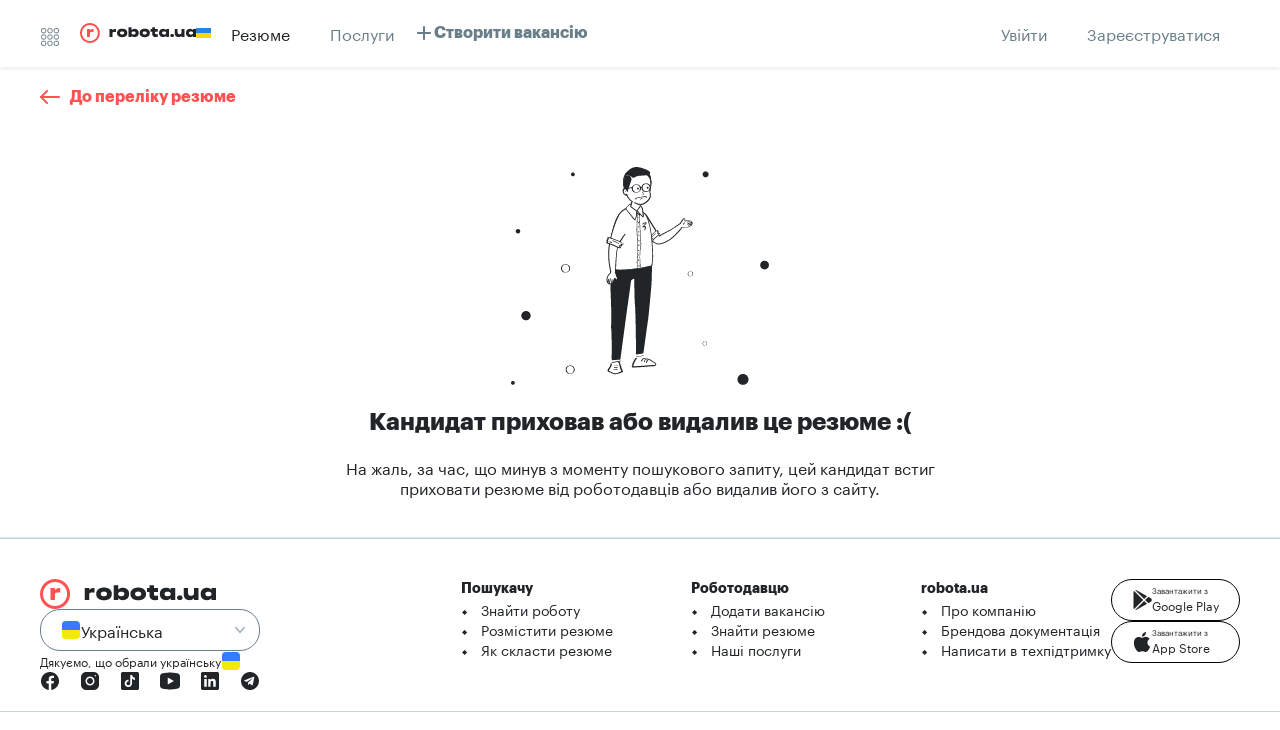

--- FILE ---
content_type: text/html
request_url: https://robota.ua/candidates/14637303
body_size: 12768
content:
<!DOCTYPE html><html lang="uk"><head> <script> var dataLayer = window.dataLayer
      dataLayer = dataLayer || []
      dataLayer.push({
        'gtm.start': new Date().getTime(),
        event: 'gtm.js'
      })
    </script> <link rel="preconnect" href="https://rabota.com.ua"> <link rel="preconnect" href="https://cf-rabota.com.ua/"> <link rel="preload" href="https://images.cf-rabota.com.ua/2017/05/fonts/graphik/Graphik-Regular-Web.woff2" as="font" type="font/woff2" crossorigin=""> <link rel="preload" href="https://images.cf-rabota.com.ua/2017/05/fonts/graphik/Graphik-Bold-Web.woff2" as="font" type="font/woff2" crossorigin=""> <meta charset="utf-8"> <title>Резюме Медсестра в Чернігові - Дар'я, 42 роки | robota.ua</title> <base href="/"> <meta name="viewport" content="width=device-width, initial-scale=1"> <meta http-equiv="X-UA-Compatible" content="IE=edge"> <meta name="google-site-verification" content="GnyA_YAIXQqdAKXJ4jTlZAAchKCN-rcgH2wk_LhUH5o"> <link rel="icon" type="image/x-icon" href="favicon.ico"> <style>html,body{height:100%;box-sizing:border-box;-webkit-tap-highlight-color:transparent}body{font-family:Graphik Regular,sans-serif;margin:0;padding:0}@media print{@page{margin:0}body{padding:0!important}}*,:before,:after{--tw-border-spacing-x:0;--tw-border-spacing-y:0;--tw-translate-x:0;--tw-translate-y:0;--tw-rotate:0;--tw-skew-x:0;--tw-skew-y:0;--tw-scale-x:1;--tw-scale-y:1;--tw-pan-x: ;--tw-pan-y: ;--tw-pinch-zoom: ;--tw-scroll-snap-strictness:proximity;--tw-gradient-from-position: ;--tw-gradient-via-position: ;--tw-gradient-to-position: ;--tw-ordinal: ;--tw-slashed-zero: ;--tw-numeric-figure: ;--tw-numeric-spacing: ;--tw-numeric-fraction: ;--tw-ring-inset: ;--tw-ring-offset-width:0px;--tw-ring-offset-color:#fff;--tw-ring-color:rgb(51 102 204 / .5);--tw-ring-offset-shadow:0 0 #0000;--tw-ring-shadow:0 0 #0000;--tw-shadow:0 0 #0000;--tw-shadow-colored:0 0 #0000;--tw-blur: ;--tw-brightness: ;--tw-contrast: ;--tw-grayscale: ;--tw-hue-rotate: ;--tw-invert: ;--tw-saturate: ;--tw-sepia: ;--tw-drop-shadow: ;--tw-backdrop-blur: ;--tw-backdrop-brightness: ;--tw-backdrop-contrast: ;--tw-backdrop-grayscale: ;--tw-backdrop-hue-rotate: ;--tw-backdrop-invert: ;--tw-backdrop-opacity: ;--tw-backdrop-saturate: ;--tw-backdrop-sepia: ;--tw-contain-size: ;--tw-contain-layout: ;--tw-contain-paint: ;--tw-contain-style: }:root{--santa-border-radius-small:5px;--santa-border-radius-normal:5px;--santa-border-radius-large:5px}@font-face{font-family:Graphik Regular;src:url(https://images.cf-rabota.com.ua/2017/05/fonts/graphik/Graphik-Regular-Web.eot);src:url(https://images.cf-rabota.com.ua/2017/05/fonts/graphik/Graphik-Regular-Web.eot#iefix) format("embedded-opentype"),url(https://images.cf-rabota.com.ua/2017/05/fonts/graphik/Graphik-Regular-Web.woff2) format("woff2"),url(https://images.cf-rabota.com.ua/2017/05/fonts/graphik/Graphik-Regular-Web.woff) format("woff"),url(https://images.cf-rabota.com.ua/2017/05/fonts/graphik/Graphik-Regular-Web.ttf) format("truetype");font-weight:400;font-style:normal;font-display:fallback}</style><link rel="stylesheet" href="styles.e528bb7f8abd8714.css"><style ng-transition="app-desktop">.main-content-wrapper[_ngcontent-sc87]{min-height:100%;display:flex;flex-direction:column}
/*# sourceMappingURL=app.component.tw.css.map*/</style><style ng-transition="app-desktop">[_nghost-sc83]{display:block}
/*# sourceMappingURL=shell.component.tw.css.map*/</style><style ng-transition="app-desktop">[_nghost-sc84]{display:block;height:auto}
/*# sourceMappingURL=shell.component.tw.css.map*/</style><style ng-transition="app-desktop">[_nghost-sc469]{display:flex;flex-grow:1;flex-direction:column}.cv-detail-wrapper[_ngcontent-sc469]{box-sizing:border-box;display:flex;width:100%;flex-grow:1;flex-direction:column;--tw-bg-opacity: 1;background-color:rgb(255 255 255 / var(--tw-bg-opacity))}.back-button-content[_ngcontent-sc469]{margin-left:auto;margin-right:auto;box-sizing:border-box;padding-left:20px;padding-right:20px;max-width:1300px}@media print{alliance-header[_ngcontent-sc469], .cv-detail-wrapper[_ngcontent-sc469]{display:none!important}}
/*# sourceMappingURL=cv-detail-page.component.tw.css.map*/</style><style ng-transition="app-desktop">.resume-wrapper[_ngcontent-sc444]{display:block;height:100%;width:100%;box-sizing:border-box;min-height:300px}.main-info-wrapper[_ngcontent-sc444]{flex-shrink:0;width:370px}.no-resume-image[_ngcontent-sc444]{height:220px;width:auto;margin-bottom:20px}.no-resume-description[_ngcontent-sc444]{text-align:center;--tw-text-opacity: 1;color:rgb(33 37 39 / var(--tw-text-opacity));max-width:600px}.page-container[_ngcontent-sc444]{margin-left:auto;margin-right:auto;box-sizing:border-box;width:100%;max-width:1260px}
/*# sourceMappingURL=resume.component.tw.css.map*/</style><style ng-transition="app-desktop">button[_ngcontent-sc111]{border-radius:var(--santa-border-radius-normal);text-align:center;cursor:pointer;display:block;max-height:100%;outline:2px solid transparent;outline-offset:2px;border-style:none;background-color:transparent;box-sizing:border-box}button[disabled][_ngcontent-sc111]{pointer-events:none;user-select:none}button[class*=primary][_ngcontent-sc111]{background-color:var(--primary-button-background-default-color, #FF5252);color:var(--primary-button-text-color, #fff)}button[class*=primary][_ngcontent-sc111]:hover{background-color:var(--primary-button-background-hover-color, #D93A3B)}button[class*=primary][_ngcontent-sc111]:active{background-color:var(--primary-button-background-active-color, #BC0002)}button[class*=primary][disabled][_ngcontent-sc111]{background-color:var(--primary-button-background-disabled-color, #FF9D9D)}button[class*=primary-white][_ngcontent-sc111]{--tw-bg-opacity: 1;background-color:rgb(255 255 255 / var(--tw-bg-opacity));--tw-text-opacity: 1;color:rgb(33 37 39 / var(--tw-text-opacity))}button[class*=primary-white][_ngcontent-sc111]:hover{background-color:#fffc}button[class*=primary-white][_ngcontent-sc111]:active{background-color:#fff9}button[class*=primary-white][disabled][_ngcontent-sc111]{--tw-bg-opacity: 1;background-color:rgb(255 255 255 / var(--tw-bg-opacity));--tw-text-opacity: 1;color:rgb(163 178 186 / var(--tw-text-opacity))}button[class*=secondary][_ngcontent-sc111]{background-color:var(--secondary-button-background-default-color, transparent);box-shadow:inset 0 0 0 2px var(--secondary-button-border-default-color, #FF5252);color:var(--secondary-button-text-default-color, #FF5252)}button[class*=secondary][_ngcontent-sc111]:hover{background-color:var(--secondary-button-background-hover-color, transparent);box-shadow:inset 0 0 0 2px var(--secondary-button-border-hover-color, #D93A3B);color:var(--secondary-button-text-hover-color, #D93A3B)}button[class*=secondary][_ngcontent-sc111]:active{background-color:var(--secondary-button-background-active-color, transparent);box-shadow:inset 0 0 0 2px var(--secondary-button-border-active-color, #BC0002);color:var(--secondary-button-text-active-color, #BC0002)}button[class*=secondary][disabled][_ngcontent-sc111]{color:var(--secondary-button-text-disabled-color, #FF9D9D);box-shadow:inset 0 0 0 2px var(--secondary-button-border-disabled-color, #FF9D9D)}button[class*=secondary-white][_ngcontent-sc111]{background-color:transparent;--tw-text-opacity: 1;color:rgb(255 255 255 / var(--tw-text-opacity));box-shadow:inset 0 0 0 2px #fff}button[class*=secondary-white][_ngcontent-sc111]:hover{--tw-bg-opacity: 1;background-color:rgb(255 255 255 / var(--tw-bg-opacity));--tw-text-opacity: 1;color:rgb(255 82 82 / var(--tw-text-opacity));box-shadow:inset 0 0 0 2px #fff}button[class*=secondary-white][_ngcontent-sc111]:active{--tw-bg-opacity: 1;background-color:rgb(255 216 216 / var(--tw-bg-opacity));--tw-text-opacity: 1;color:rgb(255 82 82 / var(--tw-text-opacity));box-shadow:inset 0 0 0 2px #ffd8d8}button[class*=secondary-white][disabled][_ngcontent-sc111]{opacity:.5;background-color:transparent;--tw-text-opacity: 1;color:rgb(255 255 255 / var(--tw-text-opacity));box-shadow:inset 0 0 0 2px #fff}button[class*=additional][_ngcontent-sc111]{color:var(--additional-button-text-default-color, #FF5252)}button[class*=additional][_ngcontent-sc111]:hover{color:var(--additional-button-text-hover-color, #D93A3B)}button[class*=additional][_ngcontent-sc111]:active{color:var(--additional-button-text-active-color, #BC0002)}button[class*=additional][disabled][_ngcontent-sc111]{color:var(--additional-button-text-disabled-color, #FF9D9D)}button[class^=regular][_ngcontent-sc111]{color:var(--regular-button-text-default-color, #687E88)}button[class^=regular][_ngcontent-sc111]:hover{color:var(--regular-button-text-hover-color, #D93A3B)}button[class^=regular][_ngcontent-sc111]:active{color:var(--regular-button-text-active-color, #BC0002)}button[class^=regular][disabled][_ngcontent-sc111]{color:var(--regular-button-text-disabled-color, #A3B2BA)}button[class^=mass][_ngcontent-sc111]{--tw-text-opacity: 1;color:rgb(33 37 39 / var(--tw-text-opacity))}button[class^=mass][disabled][_ngcontent-sc111]{--tw-text-opacity: 1;color:rgb(163 178 186 / var(--tw-text-opacity));opacity:.5}button[class*=-icon-only][_ngcontent-sc111], button[class*=-icon-only][_ngcontent-sc111]:focus{padding:10px}button[class*=-normal][_ngcontent-sc111], button[class*=-normal][_ngcontent-sc111]:focus{padding:10px 20px}button[class*=-large][_ngcontent-sc111], button[class*=-large][_ngcontent-sc111]:focus{padding:20px 40px}button[class*=-no-x-indent][_ngcontent-sc111], button[class*=-no-x-indent][_ngcontent-sc111]:focus{padding:10px 0}button[class*=-no-y-indent][_ngcontent-sc111], button[class*=-no-y-indent][_ngcontent-sc111]:focus{padding:0 10px}button[class*=-no-indent][_ngcontent-sc111], button[class*=-no-indent][_ngcontent-sc111]:focus{padding:0}button.full-width[_ngcontent-sc111]{width:100%}
/*# sourceMappingURL=button.component.tw.css.map*/</style><style ng-transition="app-desktop">[_nghost-sc54]{line-height:0}
/*# sourceMappingURL=icon.component.tw.css.map*/</style><style ng-transition="app-desktop">[_nghost-sc93]:empty{display:none}
/*# sourceMappingURL=lazy-desktop-header.component.tw.css.map*/</style><style ng-transition="app-desktop"></style><style ng-transition="app-desktop">.container[_ngcontent-sc110]{padding-left:20px;padding-right:20px}@media (min-width: 1000px){.container[_ngcontent-sc110]{padding-left:40px;padding-right:40px}}.container[_ngcontent-sc110]{padding-top:20px;padding-bottom:20px;margin-left:auto;margin-right:auto;box-sizing:border-box;max-width:1300px}.border-top[_ngcontent-sc110]{border-width:0px;border-top-width:1px;border-style:solid;--tw-border-opacity: 1;border-color:rgb(200 209 214 / var(--tw-border-opacity))}
/*# sourceMappingURL=footer-desktop.component.tw.css.map*/</style><style ng-transition="app-desktop">.icon[_ngcontent-sc100]{display:flex;position:relative;padding:10px}.icon[_ngcontent-sc100]:hover   img[_ngcontent-sc100]{opacity:0}.icon[_ngcontent-sc100]   img[_ngcontent-sc100]:last-child{position:absolute;top:50%;left:50%;transform:translate(-50%,-50%);opacity:0}.icon[_ngcontent-sc100]:hover   img[_ngcontent-sc100]:last-child{opacity:1}
/*# sourceMappingURL=social.component.tw.css.map*/</style><style ng-transition="app-desktop">[_nghost-sc95]{flex-grow:1;display:flex;flex-direction:column}.separator[_ngcontent-sc95]{padding-left:10px;position:relative}.separator[_ngcontent-sc95]:before{position:absolute;left:0;top:50%;--tw-translate-x: -50%;--tw-translate-y: -50%;--tw-rotate: 45deg;transform:translate(var(--tw-translate-x),var(--tw-translate-y)) rotate(var(--tw-rotate)) skew(var(--tw-skew-x)) skewY(var(--tw-skew-y)) scaleX(var(--tw-scale-x)) scaleY(var(--tw-scale-y));--tw-bg-opacity: 1;background-color:rgb(104 126 136 / var(--tw-bg-opacity));content:"";width:3px;height:3px}
/*# sourceMappingURL=copyright.component.tw.css.map*/</style><style ng-transition="app-desktop">.shadow-container[_ngcontent-sc486]{box-shadow:0 1px 5px #0505061a}
/*# sourceMappingURL=header.component.tw.css.map*/</style><style ng-transition="app-desktop">.navigation[_ngcontent-sc473]{display:flex;align-items:center;--tw-text-opacity: 1;color:rgb(104 126 136 / var(--tw-text-opacity));font-weight:400;font-size:16px;line-height:20px;font-family:Graphik Regular,sans-serif;padding:20px 10px}@media (min-width: 1000px){.navigation[_ngcontent-sc473]{padding:20px}}.navigation[_ngcontent-sc473]{border-radius:20px;cursor:pointer;transition-property:color,background-color,border-color,text-decoration-color,fill,stroke;transition-timing-function:cubic-bezier(.4,0,.2,1);transition-duration:.2s}.navigation.active[_ngcontent-sc473]{--tw-text-opacity: 1;color:rgb(33 37 39 / var(--tw-text-opacity))}.navigation[_ngcontent-sc473]:hover{--tw-bg-opacity: 1;background-color:rgb(255 233 233 / var(--tw-bg-opacity));--tw-text-opacity: 1;color:rgb(33 37 39 / var(--tw-text-opacity))}.navigation[_ngcontent-sc473]:active{--tw-bg-opacity: 1;background-color:rgb(255 216 216 / var(--tw-bg-opacity));--tw-text-opacity: 1;color:rgb(33 37 39 / var(--tw-text-opacity))}
/*# sourceMappingURL=navigation-item.component.tw.css.map*/</style><style ng-transition="app-desktop">.flag[_ngcontent-sc97]{border-radius:5px;overflow:hidden;box-shadow:inset 0 0 0 1px #fff}.flag[_ngcontent-sc97]    >*{position:relative;z-index:-1}
/*# sourceMappingURL=languages.component.tw.css.map*/</style><style ng-transition="app-desktop">.button-container[_ngcontent-sc96]{border-style:none;outline:2px solid transparent;outline-offset:2px;background-color:transparent;border-radius:var(--santa-border-radius-large);height:100%;width:100%;display:block;cursor:pointer}.button-container[_ngcontent-sc96], .content-container[_ngcontent-sc96]{user-select:none;box-sizing:border-box}.button-container.opened[_ngcontent-sc96], .content-container[_ngcontent-sc96]{box-shadow:0 10px 20px #05050626}.button-container.opened[_ngcontent-sc96]{--tw-bg-opacity: 1;background-color:rgb(255 255 255 / var(--tw-bg-opacity))}.icon[_ngcontent-sc96]{position:absolute;right:10px;top:50%;transform:translateY(-50%)}.content-container[_ngcontent-sc96]{position:absolute;--tw-bg-opacity: 1;background-color:rgb(255 255 255 / var(--tw-bg-opacity));border-radius:var(--santa-border-radius-large);overflow:hidden}.content-full-size[_ngcontent-sc96]{left:0;width:100%}.content-left-direction[_ngcontent-sc96]{left:0}.content-right-direction[_ngcontent-sc96]{right:0}.bordered[_ngcontent-sc96]   .button-container[_ngcontent-sc96], .bordered[_ngcontent-sc96]   .content-container[_ngcontent-sc96]{border-width:1px;border-style:solid;--tw-border-opacity: 1;border-color:rgb(104 126 136 / var(--tw-border-opacity));border-radius:var(--santa-border-radius-large)}.bordered[_ngcontent-sc96]   .content-container[_ngcontent-sc96]{border-top-right-radius:0;border-top-left-radius:0;--tw-border-opacity: 1;border-color:rgb(200 209 214 / var(--tw-border-opacity))}.bordered[_ngcontent-sc96]   .button-container[_ngcontent-sc96]:hover:not(.opened){--tw-border-opacity: 1;border-color:rgb(33 37 39 / var(--tw-border-opacity))}.bordered[_ngcontent-sc96]   .button-container.opened[_ngcontent-sc96]{--tw-border-opacity: 1;border-color:rgb(200 209 214 / var(--tw-border-opacity));border-bottom-color:transparent}.bordered[_ngcontent-sc96]   .button-container.invalid[_ngcontent-sc96]{--tw-border-opacity: 1;border-color:rgb(217 58 59 / var(--tw-border-opacity));--tw-text-opacity: 1;color:rgb(217 58 59 / var(--tw-text-opacity))}.bordered[_ngcontent-sc96]   .button-container.invalid[_ngcontent-sc96]:hover{--tw-border-opacity: 1;border-color:rgb(188 0 2 / var(--tw-border-opacity))}.vertical-top-direction[_ngcontent-sc96]   .button-container.opened[_ngcontent-sc96]{border-top-left-radius:0;border-top-right-radius:0}.vertical-top-direction[_ngcontent-sc96]   .content-container[_ngcontent-sc96]{border-top-left-radius:var(--santa-border-radius-large);border-top-right-radius:var(--santa-border-radius-large);top:0;transform:translateY(-100%)}.vertical-top-direction[_ngcontent-sc96]   .content-hide-divider[_ngcontent-sc96]{top:1px}.vertical-top-direction[_ngcontent-sc96]   .content-left-direction[_ngcontent-sc96]{border-bottom-left-radius:0}.vertical-top-direction[_ngcontent-sc96]   .content-right-direction[_ngcontent-sc96]{border-bottom-right-radius:0}.vertical-top-direction[_ngcontent-sc96]   .content-full-size[_ngcontent-sc96]{border-bottom-right-radius:0;border-bottom-left-radius:0;clip-path:polygon(-10% 0%,-10% 110%,0% 110%,0% 100%,100% 100%,100% 110%,100% 110%,0% 110%,110% 110%,110% 0%)}.vertical-bottom-direction[_ngcontent-sc96]   .button-container.opened[_ngcontent-sc96]{border-bottom-right-radius:0;border-bottom-left-radius:0}.vertical-top-direction[_ngcontent-sc96]   .bordered[_ngcontent-sc96]   .button-container.opened[_ngcontent-sc96]{border-top-color:transparent}.vertical-top-direction[_ngcontent-sc96]   .icon[_ngcontent-sc96]{transform:translateY(-50%) rotate(180deg)}.vertical-top-direction[_ngcontent-sc96]   .icon-opened[_ngcontent-sc96]{transform:translateY(-50%) rotate(0)!important}.vertical-bottom-direction[_ngcontent-sc96]   .content-container[_ngcontent-sc96]{border-bottom-right-radius:var(--santa-border-radius-large);border-bottom-left-radius:var(--santa-border-radius-large);bottom:0;transform:translateY(100%);clip-path:inset(0 -100vw -100vh -100vw)}.vertical-bottom-direction[_ngcontent-sc96]   .content-hide-divider[_ngcontent-sc96]{bottom:1px}.vertical-bottom-direction[_ngcontent-sc96]   .content-left-direction[_ngcontent-sc96]{border-top-left-radius:0}.vertical-bottom-direction[_ngcontent-sc96]   .content-right-direction[_ngcontent-sc96]{border-top-right-radius:0}.vertical-bottom-direction[_ngcontent-sc96]   .content-full-size[_ngcontent-sc96]{border-top-left-radius:0;border-top-right-radius:0}.vertical-bottom-direction[_ngcontent-sc96]   .bordered[_ngcontent-sc96]   .button-container.opened[_ngcontent-sc96]{border-bottom-color:transparent}.vertical-bottom-direction[_ngcontent-sc96]   .icon-opened[_ngcontent-sc96]{transform:translateY(-50%) rotate(180deg)!important}
/*# sourceMappingURL=drop-down.component.tw.css.map*/</style><style ng-transition="app-desktop">.main-info-wrapper[_ngcontent-sc439]{flex-shrink:0;width:400px}@media (max-width: 1000px){.main-info-wrapper[_ngcontent-sc439]{width:320px}}
/*# sourceMappingURL=desktop-resume-content.component.tw.css.map*/</style><style ng-transition="app-desktop">.resume-main-wrapper[_ngcontent-sc437]{padding:20px;box-sizing:border-box}.sentence-case[_ngcontent-sc437]:first-letter{text-transform:uppercase}
/*# sourceMappingURL=resume-main-info.component.tw.css.map*/</style><style ng-transition="app-desktop">.mask[_ngcontent-sc283]{position:absolute;border-radius:9999px;display:flex;align-items:center;justify-content:center;opacity:0;inset:0;cursor:pointer;background-color:#212527b3;transition:opacity .3s ease}.img-container[_ngcontent-sc283]:hover > .mask[_ngcontent-sc283]{opacity:1}
/*# sourceMappingURL=resume-circle-photo.component.tw.css.map*/</style><style ng-transition="app-desktop">.copy-wrap[_ngcontent-sc430]{display:flex;align-items:flex-end}.copy-to-clipboard[_ngcontent-sc430]{display:inline-flex;align-items:flex-end;margin:-10px;padding-left:10px;cursor:pointer;background-color:transparent;opacity:0;transition:all .4s;transition-timing-function:cubic-bezier(.25,.1,.25,1)}.copy-wrap.overlap[_ngcontent-sc430]{position:relative}.overlap[_ngcontent-sc430]   .copy-to-clipboard[_ngcontent-sc430]{position:absolute;right:0;padding-left:0;z-index:10}.copy-wrap[_ngcontent-sc430]:hover   .copy-to-clipboard[_ngcontent-sc430]{opacity:1}.copy-wrap.overlap[_ngcontent-sc430]:after{content:"";position:absolute;pointer-events:none;inset:0 0 0 100%;background:linear-gradient(270deg,#fff 9.15%,rgba(255,255,255,0%) 33.24%);transition:all .1s ease-out}.copy-wrap.overlap[_ngcontent-sc430]:hover:after{left:0}@media screen and (max-width: 760px){.copy-to-clipboard[_ngcontent-sc430]{opacity:1}}
/*# sourceMappingURL=copy-to-clipboard.component.tw.css.map*/</style><style ng-transition="app-desktop">.santa-list[_ngcontent-sc403]     ul, .santa-list[_ngcontent-sc403]     ol{margin:0;padding:0}.santa-list[_ngcontent-sc403]     *{word-break:break-word}
/*# sourceMappingURL=prof-resume-courses.component.tw.css.map*/</style><style ng-transition="app-desktop">.santa-list[_ngcontent-sc395]     ul, .santa-list[_ngcontent-sc395]     ol{margin:0;padding:0}.santa-list[_ngcontent-sc395]     *{word-break:break-word}
/*# sourceMappingURL=prof-resume-experience.component.tw.css.map*/</style><style ng-transition="app-desktop">.santa-list[_ngcontent-sc409]     ul, .santa-list[_ngcontent-sc409]     ol{margin:0 0 0 20px;padding:0}.santa-list[_ngcontent-sc409]     *{word-break:break-word}
/*# sourceMappingURL=prof-resume-skill-summary.component.tw.css.map*/</style><style ng-transition="app-desktop">.language-item[_ngcontent-sc406]{box-sizing:border-box;flex-shrink:0;padding-right:40px;flex-basis:33%;width:33%}@media (max-width: 700px){.language-item[_ngcontent-sc406]{width:auto;padding-right:0}}
/*# sourceMappingURL=prof-resume-languages.component.tw.css.map*/</style><style ng-transition="app-desktop">.santa-list[_ngcontent-sc412]     *{word-break:break-word}
/*# sourceMappingURL=prof-resume-additional.component.tw.css.map*/</style><meta name="description" content="Дар'я, Медсестра - пошук роботи в Чернігові. Ключова інформація: 42 роки, останнє місце роботи: Медсестра, ДПВ №16, 7 років"><link rel="canonical" href="https://robota.ua/candidates/14637303"><meta name="robots" content="index, follow"><link rel="alternate" hreflang="uk" href="https://robota.ua/candidates/14637303"><link rel="alternate" hreflang="ru" href="https://robota.ua/ru/candidates/14637303"><script id="jsonld" type="application/ld+json">[{"@context":"https://schema.org","@type":"BreadcrumbList","itemListElement":[{"@type":"ListItem","position":1,"name":"Головна","item":"https://robota.ua"},{"@type":"ListItem","position":2,"name":"Резюме","item":"https://robota.ua/candidates"},{"@type":"ListItem","position":3,"name":"Чернігів","item":"https://robota.ua/candidates/all/chernihiv"},{"@type":"ListItem","position":4,"name":"Медсестра","item":"https://robota.ua/candidates/medsestra/chernihiv"}]}]</script><meta property="og:locale" content="uk_UA"><meta property="og:image" content="https://images.cf-rabota.com.ua/2022/08/og-resume-image.png"><meta property="og:title" content="Резюме Медсестра в Чернігові - Дар'я, 42 роки | robota.ua"><meta property="og:description" content="Дар'я, Медсестра - пошук роботи в Чернігові. Ключова інформація: 42 роки, останнє місце роботи: Медсестра, ДПВ №16, 7 років"><meta property="og:type" content="website"><meta property="og:site_name" content="robota.ua — працює на тебе"><meta property="og:url" content="https://robota.ua/candidates/14637303"><meta property="og:image:width" content="1200"><meta property="og:image:height" content="630"><meta property="twitter:card" content="summary_large_image"><meta property="twitter:image" content="https://images.cf-rabota.com.ua/2022/08/og-resume-image.png"><meta property="twitter:site" content="@rabota_ua"><style ng-transition="app-desktop">.photo-block[_ngcontent-sc442]{flex-shrink:0;border-radius:9999px;overflow:hidden;height:60px;width:60px;min-width:60px}.cv-item[_ngcontent-sc442]{--tw-bg-opacity: 1;background-color:rgb(255 255 255 / var(--tw-bg-opacity));padding:20px;--tw-text-opacity: 1;color:rgb(33 37 39 / var(--tw-text-opacity));height:100%;display:flex;flex-direction:column;justify-content:space-between;box-sizing:border-box;border-radius:var(--santa-border-radius-large);transition-property:box-shadow;transition-timing-function:cubic-bezier(.4,0,.2,1);transition-duration:.2s;transition-timing-function:cubic-bezier(.4,0,1,1);box-shadow:inset 0 0 0 1px #e0e7eb,0 2px 10px #05050633}.cv-item[_ngcontent-sc442]:hover{box-shadow:inset 0 0 0 1px #e0e7eb,0 2px 10px #05050666}
/*# sourceMappingURL=similar-cv-item.component.tw.css.map*/</style><style ng-transition="app-desktop">[_nghost-sc334]{display:block}
/*# sourceMappingURL=media-adaptive-container.component.tw.css.map*/</style></head> <body style="--santa-border-radius-normal:9999px;--santa-border-radius-large:20px;"> <app-root _nghost-sc87="" ng-version="13.3.12"><!----><app-shell-header _ngcontent-sc87="" _nghost-sc83="" style="height:;background-color:;"><app-lazy-desktop-header _nghost-sc93=""><alliance-feature-header _ngcontent-sc93="" _nghost-sc91=""><!----><div _ngcontent-sc91="" subtree="" childlist="" class="santa-flex santa-flex-col santa-w-full"><div _ngcontent-sc91="" class="empty:santa-hidden" id="top"><!----><!----><!----></div><!----><div _ngcontent-sc91="" class="empty:santa-hidden" id="center"><alliance-employer-header-desktop-lazy _ngcontent-sc93=""><alliance-employer-header-main _nghost-sc486=""><div _ngcontent-sc486="" class="shadow-container santa-flex santa-flex-col santa-bg-white santa-relative"><div _ngcontent-sc486="" class="santa-flex-grow santa-flex santa-w-full santa-mx-auto santa-px-40 santa-box-border" style="max-width:1300px;"><div _ngcontent-sc486="" class="santa-flex-grow santa-flex santa-items-center santa-justify-between"><div _ngcontent-sc486="" class="santa-flex santa-items-center santa-gap-x-20 1200:santa-gap-x-40"><div _ngcontent-sc486="" class="santa-flex santa-items-center"><!----><lib-logo _ngcontent-sc486="" class="santa-flex-shrink-0"><a class="santa-flex santa-items-center santa-gap-x-10 santa-py-20 santa--my-20" href="/employer"><alliance-icon _nghost-sc54=""><figure _ngcontent-sc54="" class="santa-m-0 santa-inline-block santa-pointer-events-none santa-align-middle" style="width:116px;"></figure></alliance-icon><alliance-icon _nghost-sc54=""><figure _ngcontent-sc54="" class="santa-m-0 santa-inline-block santa-pointer-events-none santa-align-middle" style="width:15px;"></figure></alliance-icon><!----></a></lib-logo></div><ul _ngcontent-sc486="" class="santa-flex santa-list-none santa-m-0 santa-p-0"><li _ngcontent-sc486=""><lib-navigation-item _ngcontent-sc486="" _nghost-sc473=""><a _ngcontent-sc473="" routerlinkactive="active" class="navigation active" href="/candidates"><span _ngcontent-sc473="" class="santa-flex santa-items-center santa-gap-x-10 santa-relative"><span _ngcontent-sc473="" class="santa-flex"> Резюме <!----><!----><!----><!----><!----></span><!----><!----></span><!----></a><!----><!----><!----><!----><!----><!----></lib-navigation-item></li><li _ngcontent-sc486=""><lib-navigation-item _ngcontent-sc486="" _nghost-sc473=""><a _ngcontent-sc473="" routerlinkactive="active" class="navigation" href="/services"><span _ngcontent-sc473="" class="santa-flex santa-items-center santa-gap-x-10 santa-relative"><span _ngcontent-sc473="" class="santa-flex"> Послуги <!----><!----><!----><!----><!----></span><!----><!----></span><!----></a><!----><!----><!----><!----><!----><!----></lib-navigation-item></li><!----></ul><!----><lib-publish-vacancy-button _ngcontent-sc486="" class="santa--mx-20"><santa-button class="santa-group" _nghost-sc111="" tabindex="0"><button _ngcontent-sc111="" class="mass-normal santa-block santa-typo-regular-bold" type="button"><div class="santa-flex santa-items-center santa-gap-x-10 santa-text-black-500 group-hover:santa-text-red-600 group-active:santa-text-red-700"><alliance-icon _nghost-sc54=""><figure _ngcontent-sc54="" class="santa-m-0 santa-inline-block santa-pointer-events-none santa-align-middle" style="width:20px;"></figure></alliance-icon><span class="santa-whitespace-nowrap">Опублікувати вакансію</span></div></button></santa-button></lib-publish-vacancy-button></div><ul _ngcontent-sc486="" class="santa-flex santa-list-none santa-m-0 santa-p-0"><li _ngcontent-sc486=""><lib-navigation-item _ngcontent-sc486="" _nghost-sc473=""><!----><!----><div _ngcontent-sc473="" role="button" class="navigation"><span _ngcontent-sc473="" class="santa-flex santa-items-center santa-gap-x-10 santa-relative"><span _ngcontent-sc473="" class="santa-flex"> Увійти <!----><!----><!----><!----><!----></span><!----><!----></span><!----></div><!----><!----><!----><!----></lib-navigation-item></li><li _ngcontent-sc486=""><lib-navigation-item _ngcontent-sc486="" _nghost-sc473=""><!----><!----><div _ngcontent-sc473="" role="button" class="navigation"><span _ngcontent-sc473="" class="santa-flex santa-items-center santa-gap-x-10 santa-relative"><span _ngcontent-sc473="" class="santa-flex"> Зареєструватися <!----><!----><!----><!----><!----></span><!----><!----></span><!----></div><!----><!----><!----><!----></lib-navigation-item></li><!----></ul><!----><!----><!----></div></div></div></alliance-employer-header-main></alliance-employer-header-desktop-lazy><!----><!----><!----><!----><!----><!----><!----></div><!----><div _ngcontent-sc91="" class="empty:santa-hidden" id="bottom"><!----><!----><!----></div><!----></div><!----><!----><!----></alliance-feature-header><!----><!----><!----></app-lazy-desktop-header></app-shell-header><!----><div _ngcontent-sc87="" class="main-content-wrapper"><router-outlet _ngcontent-sc87=""></router-outlet><alliance-cv-detail-page _nghost-sc469=""><!----><main _ngcontent-sc469="" class="cv-detail-wrapper"><div _ngcontent-sc469="" class="santa-relative santa-py-10 santa-w-full santa-box-border"><div _ngcontent-sc469="" class="back-button-content"><alliance-shared-link-wrapping _ngcontent-sc469=""><a class="santa-no-underline" href="https://robota.ua/candidates" target="_self"><santa-button _ngcontent-sc469="" type="additional" class="santa-inline-block focus:santa-outline-none" _nghost-sc111="" data-id="cv-detail-back-to-list-button"><button _ngcontent-sc111="" class="additional-normal santa-block santa-typo-regular-bold" type="button"><p _ngcontent-sc469="" class="santa-flex santa-items-center"><alliance-icon _ngcontent-sc469="" _nghost-sc54=""></alliance-icon></p><figure _ngcontent-sc54="" class="santa-m-0 santa-inline-block santa-pointer-events-none santa-align-middle" style="width:20px;"></figure><span _ngcontent-sc469="" class="santa-typo-regular-bold santa-ml-10">До переліку резюме</span><p></p></button></santa-button><!----></a><!----><!----><!----><!----></alliance-shared-link-wrapping></div><!----></div><!----><alliance-employer-cvdb-resume _ngcontent-sc469="" class="santa-w-full santa-flex santa-flex-grow" _nghost-sc444=""><div _ngcontent-sc444="" class="santa-w-full santa-flex santa-flex-col"><article _ngcontent-sc444="" santaspinner="" class="santa-w-full santa-flex-grow 700:santa-px-20 santa-box-border santa-border-0 santa-border-b santa-border-solid santa-border-black-200"><div _ngcontent-sc444="" class="page-container resume-wrapper"><alliance-employer-cvdb-desktop-resume-content _ngcontent-sc444="" class="santa-block" _nghost-sc439=""><div _ngcontent-sc439="" class="santa-flex santa-justify-between santa-items-stretch"><div _ngcontent-sc439="" class="santa-flex-grow santa-flex santa-flex-col santa-gap-y-20 santa-py-20 santa-overflow-hidden"><!----><!----><!----><div _ngcontent-sc439="" class="santa-flex-grow santa-flex santa-flex-col santa-px-20 empty:santa-hidden"><!----><lib-prof-resume-info><div class="760:santa--m-20"><alliance-shared-ui-prof-resume-experience _nghost-sc395=""><section _ngcontent-sc395="" class="santa-pb-20 760:santa-p-20"><div _ngcontent-sc395="" class="santa-mb-20"><h3 _ngcontent-sc395="" class="santa-typo-h3 santa-flex santa-flex-wrap"><span _ngcontent-sc395="" class="santa-text-black-700"> Працювала в 2 компаніях &nbsp; </span><span _ngcontent-sc395="" class="santa-text-red-500 santa-whitespace-nowrap"> 9  років  11  місяців </span><!----></h3><p _ngcontent-sc395="" class="santa-typo-regular santa-text-black-500"> Медицина та Охорона здоров'я </p><!----></div><div _ngcontent-sc395="" class="santa-mt-20 santa-mb-20 760:santa-mb-40 last:santa-mb-0"><h4 _ngcontent-sc395="" class="santa-typo-regular-bold santa-text-black-700 santa-sentence-case santa-mb-20 700:santa-mb-10"><span _ngcontent-sc395="" santahighlighter="">Медсестра</span><!----></h4><!----><div _ngcontent-sc395=""><div _ngcontent-sc395="" class="santa-flex-grow santa-flex santa-items-start santa-justify-start santa-mr-40"><alliance-icon _ngcontent-sc395="" class="santa-mr-10 santa-flex-shrink-0 santa-text-black-700" _nghost-sc54=""><figure _ngcontent-sc54="" class="santa-m-0 santa-inline-block santa-pointer-events-none santa-align-middle" style="width:20px;"></figure></alliance-icon><!----><div _ngcontent-sc395=""><p _ngcontent-sc395="" class="santa-typo-regular santa-text-black-700"><span _ngcontent-sc395="" santahighlighter="">ДПВ №16 </span><!----></p><!----><!----></div></div><div _ngcontent-sc395="" class="santa-flex santa-flex-grow santa-items-start santa-justify-start santa-mr-40 santa-pt-20 700:santa-pt-10"><alliance-icon _ngcontent-sc395="" class="santa-mr-10 santa-flex-shrink-0 santa-text-black-700" _nghost-sc54=""><figure _ngcontent-sc54="" class="santa-m-0 santa-inline-block santa-pointer-events-none santa-align-middle" style="width:20px;"></figure></alliance-icon><div _ngcontent-sc395="" class="santa-flex santa-flex-col"><div _ngcontent-sc395="" class="santa-flex santa-flex-col 700:santa-flex-row"><p _ngcontent-sc395="" class="santa-typo-regular santa-text-black-700 santa-mr-10"><span _ngcontent-sc395="" class="santa-whitespace-nowrap"> 7 років </span><!----><!----></p><!----><!----><!----><!----><!----><!----><p _ngcontent-sc395="" class="santa-typo-secondary santa-text-black-500"><span _ngcontent-sc395="" class="santa-whitespace-nowrap"> 10.2009 </span><!----> - <span _ngcontent-sc395="" class="santa-whitespace-nowrap"> 09.2016 </span></p><!----></div><!----></div></div></div></div><div _ngcontent-sc395="" class="santa-mt-20 santa-mb-20 760:santa-mb-40 last:santa-mb-0"><h4 _ngcontent-sc395="" class="santa-typo-regular-bold santa-text-black-700 santa-sentence-case santa-mb-20 700:santa-mb-10"><span _ngcontent-sc395="" santahighlighter="">Медсестра</span><!----></h4><!----><div _ngcontent-sc395=""><div _ngcontent-sc395="" class="santa-flex-grow santa-flex santa-items-start santa-justify-start santa-mr-40"><alliance-icon _ngcontent-sc395="" class="santa-mr-10 santa-flex-shrink-0 santa-text-black-700" _nghost-sc54=""><figure _ngcontent-sc54="" class="santa-m-0 santa-inline-block santa-pointer-events-none santa-align-middle" style="width:20px;"></figure></alliance-icon><!----><div _ngcontent-sc395=""><p _ngcontent-sc395="" class="santa-typo-regular santa-text-black-700"><span _ngcontent-sc395="" santahighlighter="">Чернігівська обласна лікарня </span><!----></p><!----><p _ngcontent-sc395="" class="santa-typo-secondary santa-text-black-500"> Медицина та Охорона здоров'я </p><!----></div></div><div _ngcontent-sc395="" class="santa-flex santa-flex-grow santa-items-start santa-justify-start santa-mr-40 santa-pt-20 700:santa-pt-10"><alliance-icon _ngcontent-sc395="" class="santa-mr-10 santa-flex-shrink-0 santa-text-black-700" _nghost-sc54=""><figure _ngcontent-sc54="" class="santa-m-0 santa-inline-block santa-pointer-events-none santa-align-middle" style="width:20px;"></figure></alliance-icon><div _ngcontent-sc395="" class="santa-flex santa-flex-col"><div _ngcontent-sc395="" class="santa-flex santa-flex-col 700:santa-flex-row"><p _ngcontent-sc395="" class="santa-typo-regular santa-text-black-700 santa-mr-10"><span _ngcontent-sc395="" class="santa-whitespace-nowrap"> 2 роки </span><!----><span _ngcontent-sc395="" class="santa-whitespace-nowrap"> 11 місяців </span><!----></p><!----><!----><!----><!----><!----><!----><p _ngcontent-sc395="" class="santa-typo-secondary santa-text-black-500"><span _ngcontent-sc395="" class="santa-whitespace-nowrap"> 11.2006 </span><!----> - <span _ngcontent-sc395="" class="santa-whitespace-nowrap"> 09.2009 </span></p><!----></div><!----></div></div></div></div><!----></section><!----><!----></alliance-shared-ui-prof-resume-experience><!----><alliance-shared-ui-prof-resume-skill-summary _nghost-sc409=""><section _ngcontent-sc409="" class="santa-pb-20 760:santa-p-20"><h3 _ngcontent-sc409="" class="santa-typo-h3 santa-text-black-700 santa-sentence-case santa-mb-20 700:santa-mb-10"> Ключова інформація </h3><div _ngcontent-sc409="" santahighlighter="" class="santa-m-0 santa-mb-20 760:santa-mb-40 last:santa-mb-0 santa-typo-regular santa-text-black-700 santa-list empty:santa-hidden"><p>Сертификат медсестры прививочного кабинета и сертификат медсестры физиотерапевтических отделений и кабинетов </p></div><!----></section><!----></alliance-shared-ui-prof-resume-skill-summary><!----><alliance-shared-ui-prof-resume-education><section class="santa-pb-20 760:santa-p-20"><h3 class="santa-typo-h3 santa-text-black-700 santa-mb-20"> Навчалась в 2 закладах </h3><div class="santa-mb-20 760:santa-mb-40 last:santa-mb-0"><div class="santa-flex santa-items-center santa-gap-x-10 santa-mb-20 700:santa-mb-10"><!----><h4 class="santa-typo-regular-bold santa-text-black-700"><span santahighlighter="">СПБГУКИ</span><!----></h4></div><div><div class="santa-flex-grow santa-flex santa-items-start santa-justify-start"><alliance-icon class="santa-mr-10 santa-flex-shrink-0" _nghost-sc54=""><figure _ngcontent-sc54="" class="santa-m-0 santa-inline-block santa-pointer-events-none santa-align-middle" style="width:20px;"></figure></alliance-icon><p class="santa-typo-regular santa-text-black-700 santa-sentence-case"><span santahighlighter="">История мировой культуры</span><!----></p></div><!----><div class="santa-flex santa-items-start santa-justify-start santa-flex-shrink-0 santa-mt-20 700:santa-mt-10"><alliance-icon class="santa-mr-10 santa-flex-shrink-0" _nghost-sc54=""><figure _ngcontent-sc54="" class="santa-m-0 santa-inline-block santa-pointer-events-none santa-align-middle" style="width:20px;"></figure></alliance-icon><p class="santa-typo-regular santa-text-black-700 santa-list santa-sentence-case"><span santahighlighter="">Санкт-Петербург, 2014</span><!----></p></div><!----></div></div><div class="santa-mb-20 760:santa-mb-40 last:santa-mb-0"><div class="santa-flex santa-items-center santa-gap-x-10 santa-mb-20 700:santa-mb-10"><!----><h4 class="santa-typo-regular-bold santa-text-black-700"><span santahighlighter="">Медицинский колледж №9 </span><!----></h4></div><div><div class="santa-flex-grow santa-flex santa-items-start santa-justify-start"><alliance-icon class="santa-mr-10 santa-flex-shrink-0" _nghost-sc54=""><figure _ngcontent-sc54="" class="santa-m-0 santa-inline-block santa-pointer-events-none santa-align-middle" style="width:20px;"></figure></alliance-icon><p class="santa-typo-regular santa-text-black-700 santa-sentence-case"><span santahighlighter="">Сестринское дело</span><!----></p></div><!----><div class="santa-flex santa-items-start santa-justify-start santa-flex-shrink-0 santa-mt-20 700:santa-mt-10"><alliance-icon class="santa-mr-10 santa-flex-shrink-0" _nghost-sc54=""><figure _ngcontent-sc54="" class="santa-m-0 santa-inline-block santa-pointer-events-none santa-align-middle" style="width:20px;"></figure></alliance-icon><p class="santa-typo-regular santa-text-black-700 santa-list santa-sentence-case"><span santahighlighter="">Санкт-Петербург, 2005</span><!----></p></div><!----></div></div><!----></section><!----><!----></alliance-shared-ui-prof-resume-education><!----><alliance-shared-ui-prof-resume-languages _nghost-sc406=""><section _ngcontent-sc406="" class="santa-pb-20 760:santa-p-20"><h3 _ngcontent-sc406="" class="santa-typo-h3 santa-text-black-700 santa-mb-20 700:santa-mb-10"> Володіє мовами </h3><div _ngcontent-sc406="" class="santa-flex santa-items-start santa-justify-start santa-flex-wrap santa-flex-col santa--mb-20 700:santa-flex-row"><div _ngcontent-sc406="" class="language-item santa-mb-20 760:santa-mb-40"><h4 _ngcontent-sc406="" class="santa-typo-regular-bold santa-text-black-700 santa-mb-10"> Англійська </h4><div _ngcontent-sc406="" class="santa-flex santa-items-start santa-justify-start"><alliance-icon _ngcontent-sc406="" class="santa-mr-10 santa-flex-shrink-0" _nghost-sc54=""><figure _ngcontent-sc54="" class="santa-m-0 santa-inline-block santa-pointer-events-none santa-align-middle" style="width:20px;"></figure></alliance-icon><div _ngcontent-sc406=""><p _ngcontent-sc406="" class="santa-typo-regular santa-text-black-700 santa-whitespace-nowrap santa-sentence-case"> вільно </p><!----></div></div><!----><!----></div><div _ngcontent-sc406="" class="language-item santa-mb-20 760:santa-mb-40"><h4 _ngcontent-sc406="" class="santa-typo-regular-bold santa-text-black-700 santa-mb-10"> Німецька </h4><div _ngcontent-sc406="" class="santa-flex santa-items-start santa-justify-start"><alliance-icon _ngcontent-sc406="" class="santa-mr-10 santa-flex-shrink-0" _nghost-sc54=""><figure _ngcontent-sc54="" class="santa-m-0 santa-inline-block santa-pointer-events-none santa-align-middle" style="width:20px;"></figure></alliance-icon><div _ngcontent-sc406=""><p _ngcontent-sc406="" class="santa-typo-regular santa-text-black-700 santa-whitespace-nowrap santa-sentence-case"> базовий </p><!----></div></div><!----><!----></div><!----></div></section><!----></alliance-shared-ui-prof-resume-languages><!----><alliance-shared-ui-prof-resume-courses _nghost-sc403=""><section _ngcontent-sc403="" class="santa-pb-20 760:santa-p-20"><h3 _ngcontent-sc403="" class="santa-m-0 santa-typo-h3 santa-mb-20 700:santa-mb-10"> Курси, тренінги, сертифікати </h3><div _ngcontent-sc403="" class="santa-mb-20 760:santa-mb-40 last:santa-mb-0"><p _ngcontent-sc403="" class="santa-typo-regular-bold"> Медсестра прививочного кабинета </p><div _ngcontent-sc403="" class="santa-flex santa-mt-20 700:santa-mt-10"><alliance-icon _ngcontent-sc403="" class="santa-pr-10" _nghost-sc54=""><figure _ngcontent-sc54="" class="santa-m-0 santa-inline-block santa-pointer-events-none santa-align-middle" style="width:20px;"></figure></alliance-icon><div _ngcontent-sc403="" class="santa-typo-regular"><span _ngcontent-sc403="">Санкт-Петербург, </span><!----><span _ngcontent-sc403="">2015</span><!----><!----></div></div></div><!----><!----></section><!----></alliance-shared-ui-prof-resume-courses><alliance-shared-ui-prof-resume-additional _nghost-sc412=""><!----></alliance-shared-ui-prof-resume-additional><!----></div><!----></lib-prof-resume-info><!----></div></div><div _ngcontent-sc439="" class="main-info-wrapper"><lib-resume-main-info _ngcontent-sc439="" class="santa-block santa-sticky" _nghost-sc437="" style="top:0px;"><div _ngcontent-sc437="" class="resume-main-wrapper"><div _ngcontent-sc437="" class="santa-flex santa-items-stretch"><div _ngcontent-sc437="" class="santa-flex-grow santa-mr-20"><!----><h1 _ngcontent-sc437="" class="santa-typo-h3 santa-text-black-700"><alliance-shared-ui-copy-to-clipboard _ngcontent-sc437="" _nghost-sc430=""><p _ngcontent-sc430="" class="copy-wrap"><span _ngcontent-sc437="" santahighlighter="">Дар'я</span><!----><santa-button _ngcontent-sc430="" mode="icon-only" type="additional" class="copy-to-clipboard" _nghost-sc111=""><button _ngcontent-sc111="" class="additional-icon-only santa-block santa-typo-regular-bold" type="button"><alliance-icon _ngcontent-sc430="" class="santa-text-black-500 hover:santa-text-red-600 active:santa-text-red-700" _nghost-sc54=""><figure _ngcontent-sc54="" class="santa-m-0 santa-inline-block santa-pointer-events-none santa-align-middle" style="width:20px;"></figure></alliance-icon></button></santa-button><!----></p></alliance-shared-ui-copy-to-clipboard><!----><!----><!----></h1><!----><p _ngcontent-sc437="" class="santa-mt-10 santa-typo-secondary santa-text-black-700"><span _ngcontent-sc437="" santahighlighter="">Медсестра</span><!----></p></div><div _ngcontent-sc437="" class="santa-flex santa-flex-col santa-items-center"><alliance-employer-resume-circle-photo _ngcontent-sc437="" _nghost-sc283=""><div _ngcontent-sc283="" class="img-container santa-rounded-full santa-relative"><img _ngcontent-sc283="" loading="lazy" class="santa-inline-block santa-rounded-full santa-object-cover santa-box-border santa-align-bottom" style="height:110px;width:110px;" alt="" src="https://cv-photos-original.robota.ua/cdn-cgi/image/w=110/8d1299ff-0139-40f5-9f77-e99ec1c2a120.jpg" title=""><!----></div></alliance-employer-resume-circle-photo><!----></div></div><section _ngcontent-sc437=""><!----><alliance-employer-resume-brief-info _ngcontent-sc437="" class="santa-block santa-mt-20"><div class="santa-flex santa-items-start santa-justify-start santa-mb-10"><alliance-icon class="santa-mr-10 santa-flex-shrink-0 santa-text-black-700" _nghost-sc54=""><figure _ngcontent-sc54="" class="santa-m-0 santa-inline-block santa-pointer-events-none santa-align-middle" style="width:20px;"></figure></alliance-icon><div><p class="santa-typo-regular santa-text-black-700"> Чернігів </p><!----><!----></div></div><!----><!----><p class="santa-flex santa-items-center"><alliance-icon class="santa-mr-10 santa-flex-shrink-0 santa-text-black-700" _nghost-sc54=""></alliance-icon></p><figure _ngcontent-sc54="" class="santa-m-0 santa-inline-block santa-pointer-events-none santa-align-middle" style="width:20px;"></figure><span class="santa-typo-regular santa-text-black-700"> 42 роки </span><p></p><!----></alliance-employer-resume-brief-info><div _ngcontent-sc437="" class="santa-mt-20"><!----><div _ngcontent-sc437="" class="santa-flex santa-gap-x-10 santa-mt-10"><alliance-icon _ngcontent-sc437="" class="santa-text-black-700" _nghost-sc54=""><figure _ngcontent-sc54="" class="santa-m-0 santa-inline-block santa-pointer-events-none santa-align-middle" style="width:20px;"></figure></alliance-icon><div _ngcontent-sc437=""><p _ngcontent-sc437="" class="santa-typo-secondary santa-text-black-700 sentence-case"> повна зайнятість </p><!----></div></div><!----><p _ngcontent-sc437="" class="santa-typo-additional santa-text-black-500 santa-mt-10 first:santa-mt-0"> Оновлено  11  місяців  тому <!----><!----></p><!----><!----><!----></div></section></div><!----><!----></lib-resume-main-info></div></div><!----></alliance-employer-cvdb-desktop-resume-content><!----><!----><!----><!----></div></article><!----><div _ngcontent-sc444="" class="santa-bg-black-100 santa-py-20 700:santa-py-40"><aside _ngcontent-sc444="" class="page-container santa-px-10 700:santa-px-20"><alliance-employer-cvdb-cv-similar-list _ngcontent-sc444="" class="santa-block empty:santa-hidden santa-pb-20 700:santa-pb-40" _nghost-sc443=""><section _ngcontent-sc443=""><h2 _ngcontent-sc443="" class="santa-typo-h2 santa-mb-10 santa-px-10 700:santa-px-0 700:santa-mb-20"> Резюме, схожі на вибране </h2><div _ngcontent-sc443="" class="santa-grid santa-grid-cols-1 santa-gap-10 700:santa-grid-cols-2 700:santa-gap-20"><alliance-shared-link-wrapping _ngcontent-sc443=""><a class="santa-no-underline" href="https://robota.ua/candidates/24220243" target="_self"><alliance-employer-cvdb-cv-similar-item _ngcontent-sc443="" _nghost-sc442=""><div _ngcontent-sc442="" class="cv-item santa-typo-regular"><div _ngcontent-sc442="" class="santa-flex santa-items-start"><div _ngcontent-sc442="" class="santa-flex-grow santa-flex santa-flex-col santa-justify-between santa-pr-20 santa-box-border"><p _ngcontent-sc442="" class="santa-typo-regular-bold">Медсестра,сапер рятувальник</p><div _ngcontent-sc442="" class="santa-mt-10"><p _ngcontent-sc442="" class="santa-typo-secondary 700:santa-typo-regular">Ліна </p><p _ngcontent-sc442="" class="santa-typo-secondary"><span _ngcontent-sc442="" class="santa-mr-10">Київ </span><span _ngcontent-sc442="" class="santa-mr-10">51 рік </span><span _ngcontent-sc442="" class="santa-mr-10">45&nbsp;000 грн</span></p></div></div><alliance-shared-ui-media-adaptive-container _ngcontent-sc442="" _nghost-sc334=""><alliance-employer-resume-circle-photo _ngcontent-sc442="" _nghost-sc283=""><div _ngcontent-sc283="" class="img-container santa-rounded-full santa-relative"><img _ngcontent-sc283="" loading="lazy" class="santa-inline-block santa-rounded-full santa-object-cover santa-box-border santa-align-bottom" style="height:60px;width:60px;" alt="" src="https://cv-photos-original.robota.ua/cdn-cgi/image/w=110/c2e04564-411f-40d2-8c9c-9d598ede4603.jpg" title=""><!----></div></alliance-employer-resume-circle-photo><!----><!----><!----><!----><!----><!----></alliance-shared-ui-media-adaptive-container></div><div _ngcontent-sc442="" class="santa-mt-10 santa-typo-secondary"> Супер рятувальник в FSD <span _ngcontent-sc442="" class="santa-text-black-500"> - 4 місяці </span></div><!----><div _ngcontent-sc442="" class="santa-mt-20 santa-flex santa-flex-col-reverse santa-justify-between 760:santa-flex-row 760:santa-items-center"><div _ngcontent-sc442="" class="santa-flex santa-flex-wrap santa-typo-additional"><p _ngcontent-sc442="" class="santa-text-black-500 santa-mr-20">Оновлено 1 день тому</p><span _ngcontent-sc442="" class="santa-text-black-500"> був(ла)1  день  тому </span><!----><!----></div><!----></div></div><!----></alliance-employer-cvdb-cv-similar-item><!----></a><!----><!----><!----><!----></alliance-shared-link-wrapping><!----><!----><!----></div></section><!----><!----><!----></alliance-employer-cvdb-cv-similar-list><!----><!----><!----><alliance-breadcrumbs-list _ngcontent-sc444="" _nghost-sc167=""><div _ngcontent-sc167="" class="santa-flex santa-items-center santa-flex-wrap santa-w-full"><a _ngcontent-sc167="" class="santa-text-black-500 santa-typo-additional santa-py-0 760:santa-py-10 hover:santa-opacity-70" href="https://robota.ua"><alliance-icon _ngcontent-sc167="" _nghost-sc54=""><figure _ngcontent-sc54="" class="santa-m-0 santa-inline-block santa-pointer-events-none santa-align-middle" style="width:20px;"></figure></alliance-icon></a><!----><!----><!----><!----><!----><alliance-icon _ngcontent-sc167="" class="santa-mx-10" _nghost-sc54=""><figure _ngcontent-sc54="" class="santa-m-0 santa-inline-block santa-pointer-events-none santa-align-middle" style="width:5px;"></figure></alliance-icon><a _ngcontent-sc167="" class="santa-text-black-500 santa-py-0 760:santa-py-10 hover:santa-opacity-70 santa-typo-small" href="https://robota.ua/candidates"> Резюме </a><!----><!----><!----><!----><!----><!----><alliance-icon _ngcontent-sc167="" class="santa-mx-10" _nghost-sc54=""><figure _ngcontent-sc54="" class="santa-m-0 santa-inline-block santa-pointer-events-none santa-align-middle" style="width:5px;"></figure></alliance-icon><a _ngcontent-sc167="" class="santa-text-black-500 santa-py-0 760:santa-py-10 hover:santa-opacity-70 santa-typo-small" href="https://robota.ua/candidates/all/chernihiv"> Чернігів </a><!----><!----><!----><!----><!----><!----><alliance-icon _ngcontent-sc167="" class="santa-mx-10" _nghost-sc54=""><figure _ngcontent-sc54="" class="santa-m-0 santa-inline-block santa-pointer-events-none santa-align-middle" style="width:5px;"></figure></alliance-icon><span _ngcontent-sc167="" class="santa-text-black-500 santa-py-0 760:santa-py-10 santa-typo-small"> Медсестра </span><!----><!----><!----><!----><!----><!----></div><!----></alliance-breadcrumbs-list></aside></div><!----></div></alliance-employer-cvdb-resume></main><router-outlet _ngcontent-sc469="" name="print"></router-outlet><!----></alliance-cv-detail-page><!----><alliance-shared-footer _ngcontent-sc87="" alliancecustomcssvariables="" style="--santa-border-radius-normal:9999px;--santa-border-radius-large:20px;"><alliance-shared-footer-desktop _nghost-sc110=""><footer _ngcontent-sc110=""><section _ngcontent-sc110="" class="border-top"><div _ngcontent-sc110="" class="container"><div _ngcontent-sc110="" class="santa-flex santa-justify-between santa-gap-x-20 santa-pt-20"><div _ngcontent-sc110="" class="santa-flex santa-flex-col santa-gap-y-20" style="width:220px;"><lib-logo _ngcontent-sc110=""><a class="santa-flex" href="/"><alliance-icon _nghost-sc54=""><figure _ngcontent-sc54="" class="santa-m-0 santa-inline-block santa-pointer-events-none santa-align-middle" style="width:176px;"></figure></alliance-icon></a></lib-logo><lib-languages _ngcontent-sc110="" _nghost-sc97=""><div _ngcontent-sc97="" class="santa-flex santa-flex-col santa-gap-y-10"><santa-drop-down _ngcontent-sc97="" _nghost-sc96=""><div _ngcontent-sc96="" class="santa-block santa-relative vertical-bottom-direction bordered"><div _ngcontent-sc96="" class="button-container santa-pr-40 santa-bg-transparent"><div _ngcontent-sc97="" class="santa-flex santa-items-center santa-gap-x-10 santa-px-20 santa-py-10 santa-cursor-pointer"><alliance-icon _ngcontent-sc97="" class="flag" _nghost-sc54=""><figure _ngcontent-sc54="" class="santa-m-0 santa-inline-block santa-pointer-events-none santa-align-middle" style="width:20px;"></figure></alliance-icon><!----><!----><!----><span _ngcontent-sc97="" class="santa-typo-regular santa-text-black-700"> Українська </span></div><!----><!----><!----><!----><img _ngcontent-sc96="" width="auto" height="auto" loading="eager" alt="" class="icon" src="https://images.cf-rabota.com.ua/employer-account/icons/chevron-grey-bottom.svg"><!----></div><div _ngcontent-sc96="" class="content-container content-left-direction santa-min-w-full santa-w-auto" hidden="" style="z-index:30;"><ul _ngcontent-sc97="" class="santa-list-none santa-m-0 santa-p-0 santa-py-10"><li _ngcontent-sc97=""><a _ngcontent-sc97="" class="santa-typo-regular santa-text-black-700 santa-block santa-px-20 santa-py-10 santa-cursor-pointer hover:santa-bg-black-100 active:santa-bg-black-300 santa-bg-black-300" href="/candidates/14637303"> Українська </a></li><li _ngcontent-sc97=""><a _ngcontent-sc97="" class="santa-typo-regular santa-text-black-700 santa-block santa-px-20 santa-py-10 santa-cursor-pointer hover:santa-bg-black-100 active:santa-bg-black-300" href="/ru/candidates/14637303"> російська </a></li><!----></ul><!----><!----><!----></div><!----></div></santa-drop-down><div _ngcontent-sc97="" class="santa-flex santa-item-center santa-gap-x-10"><span _ngcontent-sc97="" class="santa-typo-additional santa-text-black-700"> Дякуємо, що обрали українську </span><alliance-icon _ngcontent-sc97="" class="flag" _nghost-sc54=""><figure _ngcontent-sc54="" class="santa-m-0 santa-inline-block santa-pointer-events-none santa-align-middle" style="width:20px;"></figure></alliance-icon><!----><!----></div></div><!----></lib-languages><!----><lib-social _ngcontent-sc110="" _nghost-sc100=""><div _ngcontent-sc100="" class="santa-flex santa-items-center santa-justify-between santa--m-10"><a _ngcontent-sc100="" target="_blank" class="icon" href="https://www.facebook.com/hr.robota.ua"><img _ngcontent-sc100="" width="20" height="20" loading="lazy" alt="" src="https://images.cf-rabota.com.ua/alliance/footer/icon-facebook-black.svg"><img _ngcontent-sc100="" width="20" height="20" loading="lazy" alt="" src="https://images.cf-rabota.com.ua/alliance/footer/icon-facebook-colored.svg"></a><a _ngcontent-sc100="" target="_blank" class="icon" href="https://www.instagram.com/robotaua_official/"><img _ngcontent-sc100="" width="20" height="20" loading="lazy" alt="" src="https://images.cf-rabota.com.ua/alliance/footer/icon-instagram-black.svg"><img _ngcontent-sc100="" width="20" height="20" loading="lazy" alt="" src="https://images.cf-rabota.com.ua/alliance/footer/icon-instagram-colored.svg"></a><a _ngcontent-sc100="" target="_blank" class="icon" href="https://www.tiktok.com/@robotaua_official"><img _ngcontent-sc100="" width="20" height="20" loading="lazy" alt="" src="https://images.cf-rabota.com.ua/alliance/footer/icon-tiktok-black.svg"><img _ngcontent-sc100="" width="20" height="20" loading="lazy" alt="" src="https://images.cf-rabota.com.ua/alliance/footer/icon-tiktok-colored.svg"></a><a _ngcontent-sc100="" target="_blank" class="icon" href="https://www.youtube.com/@robotaua_official"><img _ngcontent-sc100="" width="20" height="20" loading="lazy" alt="" src="https://images.cf-rabota.com.ua/alliance/footer/icon-youtube-black.svg"><img _ngcontent-sc100="" width="20" height="20" loading="lazy" alt="" src="https://images.cf-rabota.com.ua/alliance/footer/icon-youtube-colored.svg"></a><a _ngcontent-sc100="" target="_blank" class="icon" href="https://www.linkedin.com/company/1233756/admin/feed/posts/"><img _ngcontent-sc100="" width="20" height="20" loading="lazy" alt="" src="https://images.cf-rabota.com.ua/alliance/footer/icon-linkedin-black.svg"><img _ngcontent-sc100="" width="20" height="20" loading="lazy" alt="" src="https://images.cf-rabota.com.ua/alliance/footer/icon-linkedin-colored.svg"></a><a _ngcontent-sc100="" target="_blank" class="icon" href="https://t.me/budnirobotaua"><img _ngcontent-sc100="" width="20" height="20" loading="lazy" alt="" src="https://images.cf-rabota.com.ua/alliance/footer/icon-telegram-black.svg"><img _ngcontent-sc100="" width="20" height="20" loading="lazy" alt="" src="https://images.cf-rabota.com.ua/alliance/footer/icon-telegram-colored.svg"></a><!----></div><!----></lib-social></div><div _ngcontent-sc110="" class="santa-flex santa-gap-x-40"><lib-navigation-desktop _ngcontent-sc110=""><div class="santa-grid santa-gap-x-20 1000:santa-gap-x-40" style="grid-template-columns:repeat(3, minmax(0, 1fr));"><div class="santa-flex santa-flex-col santa-gap-y-10"><h3 class="santa-typo-secondary-bold santa-text-black-700"> Пошукачу </h3><lib-navigation-list><ul class="santa-flex santa-flex-col santa-gap-y-10 santa-list santa-m-0 santa-p-0 santa-pl-20"><li class="santa-transition santa-transition-colors santa-duration-150 santa-typo-secondary santa-text-black-700 santa-m-0 hover:santa-text-red-500"><lib-link><a href="/jobsearch/rubrics">Знайти роботу<!----></a><!----><!----><!----><!----><!----></lib-link></li><li class="santa-transition santa-transition-colors santa-duration-150 santa-typo-secondary santa-text-black-700 santa-m-0 hover:santa-text-red-500"><lib-link><a href="/cv-welcome">Розмістити резюме<!----></a><!----><!----><!----><!----><!----></lib-link></li><li class="santa-transition santa-transition-colors santa-duration-150 santa-typo-secondary santa-text-black-700 santa-m-0 hover:santa-text-red-500"><lib-link><!----><a target="_blank" href="https://budni.robota.ua/resume-job-search/yak-skladaty-rezyume-schob-pryvernuty-uvahu-robotodavtsya-pid-chas-viyny">Як скласти резюме<!----></a><!----><!----><!----><!----></lib-link></li><!----></ul><!----></lib-navigation-list></div><div class="santa-flex santa-flex-col santa-gap-y-10 1300:santa-pl-20"><h3 class="santa-typo-secondary-bold santa-text-black-700"> Роботодавцю </h3><lib-navigation-list><ul class="santa-flex santa-flex-col santa-gap-y-10 santa-list santa-m-0 santa-p-0 santa-pl-20"><li class="santa-transition santa-transition-colors santa-duration-150 santa-typo-secondary santa-text-black-700 santa-m-0 hover:santa-text-red-500"><lib-link><a href="/auth/registration/employer">Додати вакансію<!----></a><!----><!----><!----><!----><!----></lib-link></li><li class="santa-transition santa-transition-colors santa-duration-150 santa-typo-secondary santa-text-black-700 santa-m-0 hover:santa-text-red-500"><lib-link><a href="/candidates">Знайти резюме<!----></a><!----><!----><!----><!----><!----></lib-link></li><li class="santa-transition santa-transition-colors santa-duration-150 santa-typo-secondary santa-text-black-700 santa-m-0 hover:santa-text-red-500"><lib-link><a href="/services">Наші послуги<!----></a><!----><!----><!----><!----><!----></lib-link></li><!----></ul><!----></lib-navigation-list></div><div class="santa-flex santa-flex-col santa-gap-y-10 1300:santa-pl-20"><h3 class="santa-typo-secondary-bold santa-text-black-700"> robota.ua </h3><lib-navigation-list><ul class="santa-flex santa-flex-col santa-gap-y-10 santa-list santa-m-0 santa-p-0 santa-pl-20"><li class="santa-transition santa-transition-colors santa-duration-150 santa-typo-secondary santa-text-black-700 santa-m-0 hover:santa-text-red-500"><lib-link><!----><a target="_blank" href="https://about.robota.ua/">Про компанію<!----></a><!----><!----><!----><!----></lib-link></li><li class="santa-transition santa-transition-colors santa-duration-150 santa-typo-secondary santa-text-black-700 santa-m-0 hover:santa-text-red-500"><lib-link><!----><a target="_blank" href="https://robota-design.com/">Брендова документація<!----></a><!----><!----><!----><!----></lib-link></li><li class="santa-transition santa-transition-colors santa-duration-150 santa-typo-secondary santa-text-black-700 santa-m-0 hover:santa-text-red-500"><lib-link><a href="/feedback?userSide=employer&amp;cameFromUrl=http:%2F%2Falliance-desktop.robota.ua%2Fcandidates%2F14637303">Написати в техпідтримку<!----></a><!----><!----><!----><!----><!----></lib-link></li><!----></ul><!----></lib-navigation-list></div><!----></div><!----></lib-navigation-desktop><lib-store _ngcontent-sc110="" class="santa-flex santa-flex-col santa-gap-y-10 1300:santa-pl-20"><a target="_blank" href="https://play.google.com/store/apps/details?id=ua.rabota.employer"><alliance-shared-store-button class="santa-block"><div role="button" class="santa-group santa-flex santa-items-center santa-px-20 santa-py-5 santa-gap-x-10 santa-border santa-border-solid santa-border-black-800 santa-rounded-normal santa-bg-white hover:santa-bg-black-800"><alliance-icon class="group-hover:santa-hidden" _nghost-sc54=""><figure _ngcontent-sc54="" class="santa-m-0 santa-inline-block santa-pointer-events-none santa-align-middle" style="width:20px;"></figure></alliance-icon><alliance-icon class="santa-hidden group-hover:santa-block" _nghost-sc54=""><figure _ngcontent-sc54="" class="santa-m-0 santa-inline-block santa-pointer-events-none santa-align-middle" style="width:20px;"></figure></alliance-icon><span class="santa-flex santa-flex-col santa-text-black-700 group-hover:santa-text-white"><span class="santa-leading-10" style="font-size:8px;"> Завантажити з </span><span class="santa-typo-additional"> Google Play </span></span></div><!----></alliance-shared-store-button></a><a target="_blank" href="https://apps.apple.com/ua/app/hr-robota-ua-%D0%B4%D0%BB%D1%8F-%D1%80%D0%B5%D0%BA%D1%80%D1%83%D1%82%D0%B5%D1%80%D1%96%D0%B2/id1452882272"><alliance-shared-store-button class="santa-block"><div role="button" class="santa-group santa-flex santa-items-center santa-px-20 santa-py-5 santa-gap-x-10 santa-border santa-border-solid santa-border-black-800 santa-rounded-normal santa-bg-white hover:santa-bg-black-800"><alliance-icon class="group-hover:santa-hidden" _nghost-sc54=""><figure _ngcontent-sc54="" class="santa-m-0 santa-inline-block santa-pointer-events-none santa-align-middle" style="width:20px;"></figure></alliance-icon><alliance-icon class="santa-hidden group-hover:santa-block" _nghost-sc54=""><figure _ngcontent-sc54="" class="santa-m-0 santa-inline-block santa-pointer-events-none santa-align-middle" style="width:20px;"></figure></alliance-icon><span class="santa-flex santa-flex-col santa-text-black-700 group-hover:santa-text-white"><span class="santa-leading-10" style="font-size:8px;"> Завантажити з </span><span class="santa-typo-additional"> App Store </span></span></div><!----></alliance-shared-store-button></a><!----></lib-store><!----><!----><!----></div></div><!----></div></section><section _ngcontent-sc110="" class="border-top"><div _ngcontent-sc110="" class="container"><div _ngcontent-sc110="" class="santa-flex santa-flex-col 1000:santa-flex-row santa-justify-between santa-gap-20"><lib-copyright _ngcontent-sc110="" _nghost-sc95=""><div _ngcontent-sc95="" class="santa-flex-grow santa-flex santa-flex-col santa-justify-between santa-gap-y-10"><div _ngcontent-sc95="" class="santa-flex-grow santa-flex santa-justify-between santa-gap-x-20"><div _ngcontent-sc95="" style="max-width:500px;"><p _ngcontent-sc95="" class="santa-typo-small santa-text-black-700">ТОВ «Робота Інтернешнл» © 2026</p><p _ngcontent-sc95="" class="santa-typo-small santa-text-black-700">Всі права захищені та охороняються чинним законодавством України. Використання будь-яких матеріалів даного сайту дозволяється виключно за умови збереження оригінального змісту та обов’язкового зазначення гіперпосилання на першоджерело. Адміністрація не несе відповідальності за зміст розміщених користувачами оголошень.</p></div><lib-logos _ngcontent-sc110="" class="santa-flex santa-gap-20"><a target="_blank" href="https://helper.robota.ua"><div class="santa-flex santa-flex-col santa-gap-y-10"><alliance-icon _nghost-sc54=""><figure _ngcontent-sc54="" class="santa-m-0 santa-inline-block santa-pointer-events-none santa-align-middle" style="width:83px;"></figure></alliance-icon><span class="santa-text-black-700 santa-leading-10 santa-whitespace-nowrap" style="font-size:8px;"> Помічник з управління рекрутингом </span></div><!----></a><!----><!----><!----><a target="_blank" href="https://budni.robota.ua"><div class="santa-flex santa-flex-col santa-gap-y-10"><alliance-icon _nghost-sc54=""><figure _ngcontent-sc54="" class="santa-m-0 santa-inline-block santa-pointer-events-none santa-align-middle" style="width:74px;"></figure></alliance-icon><span class="santa-text-black-700 santa-leading-10 santa-whitespace-nowrap" style="font-size:8px;"> Медіаплатформа про роботу та життя </span></div><!----></a><!----><!----><!----><a target="_blank" href="https://www.pracuj.pl/"><div class="santa-flex santa-flex-col santa-gap-y-10"><alliance-icon _nghost-sc54=""><figure _ngcontent-sc54="" class="santa-m-0 santa-inline-block santa-pointer-events-none santa-align-middle" style="width:75px;"></figure></alliance-icon><span class="santa-text-black-700 santa-leading-10 santa-whitespace-nowrap" style="font-size:8px;"> robota.ua входить в Grupa Pracuj </span></div><!----></a><!----><!----><!----><div class="santa-flex santa-flex-col santa-gap-y-10"><alliance-icon _nghost-sc54=""><figure _ngcontent-sc54="" class="santa-m-0 santa-inline-block santa-pointer-events-none santa-align-middle" style="width:104px;"></figure></alliance-icon><span class="santa-text-black-700 santa-leading-10 santa-whitespace-nowrap" style="font-size:8px;"> robota.ua — учасник The Network </span></div><!----><!----><!----><!----></lib-logos><!----><!----><!----></div><ul _ngcontent-sc95="" class="santa-flex santa-flex-col 760:santa-flex-row santa-gap-10 santa-list-none santa-p-0 santa-m-0"><li _ngcontent-sc95="" class="santa-text-black-500 santa-leading-10 santa-typo-additional separator"><lib-link _ngcontent-sc95=""><!----><a target="_blank" href="https://images.cf-rabota.com.ua/2024/privacy_offer_20.11.2024.pdf">Конфіденційність<!----></a><!----><!----><!----><!----></lib-link></li><li _ngcontent-sc95="" class="santa-text-black-500 santa-leading-10 santa-typo-additional separator"><lib-link _ngcontent-sc95=""><!----><a target="_blank" href="https://images.cf-rabota.com.ua/2025/terms_of_use_employer_18.02.2025.pdf">Умови користування<!----></a><!----><!----><!----><!----></lib-link></li><li _ngcontent-sc95="" class="santa-text-black-500 santa-leading-10 santa-typo-additional separator"><lib-link _ngcontent-sc95=""><!----><a target="_blank" href="https://images.cf-rabota.com.ua/2025/public_offer_june_2025.pdf">Договір публічної оферти<!----></a><!----><!----><!----><!----></lib-link></li><li _ngcontent-sc95="" class="santa-text-black-500 santa-leading-10 santa-typo-additional separator"><lib-link _ngcontent-sc95=""><!----><a target="_blank" href="https://images.cf-rabota.com.ua/alliance/Kodeks_etychnoyi_povedinky_v_dilovykh_vidnosynakh.pdf">Кодекс етичної поведінки<!----></a><!----><!----><!----><!----></lib-link></li><!----></ul><!----></div></lib-copyright><!----></div></div></section></footer></alliance-shared-footer-desktop></alliance-shared-footer><!----></div><app-mobile-navigation-bar _ngcontent-sc87="" _nghost-sc84=""></app-mobile-navigation-bar><!----><!----><!----></app-root> <script src="runtime.fe1aacb1c63f5c61.js" type="module"></script><script src="polyfills.e2b4db0aaf5c0c71.js" type="module"></script><script src="main.8ae2651af91ddafc.js" type="module"></script><script id="app-desktop-state" type="application/json">{&q;cv&q;:{&q;addDate&q;:&q;2025-01-22T14:58:04.977Z&q;,&q;age&q;:&q;42&q;,&q;aspnet_UserUIN&q;:&q;2961f03a-1621-4560-8b61-d06083f881e1&q;,&q;birthDate&q;:&q;1983-02-13&q;,&q;contactsOpenedByMe&q;:true,&q;contactsOpenedBySystem&q;:false,&q;currencySign&q;:&q;грн&q;,&q;diiaCertificate&q;:null,&q;email&q;:null,&q;fatherName&q;:null,&q;fillingType&q;:3,&q;hasDislike&q;:false,&q;hasHiddenPhones&q;:false,&q;hasPhone&q;:true,&q;isAnonymous&q;:false,&q;isConfirmed&q;:true,&q;isOnline&q;:false,&q;isOpenResumeInfo&q;:false,&q;isPhoneConfirmed&q;:true,&q;isSelectedToNotepad&q;:false,&q;name&q;:&q;Дар&s;я&q;,&q;openContact_MultiUserName&q;:null,&q;openContact_ViewDate&q;:null,&q;phone&q;:null,&q;photo&q;:&q;https://cv-photos-original.rabota.ua/8d1299ff-0139-40f5-9f77-e99ec1c2a120.jpg&q;,&q;resumeId&q;:14637303,&q;salary&q;:&q;0&q;,&q;scheduleIds&q;:&q;1&q;,&q;sex&q;:0,&q;skills&q;:[{&q;description&q;:&q;&l;p&g;Сертификат медсестры прививочного кабинета и сертификат медсестры физиотерапевтических отделений и кабинетов&a;nbsp;&l;/p&g;&q;}],&q;skype&q;:null,&q;speciality&q;:&q;Медсестра&q;,&q;surname&q;:null,&q;updateDate&q;:&q;2025-01-22T14:58:04.977Z&q;,&q;additionals&q;:[],&q;chat&q;:null,&q;city&q;:{&q;id&q;:&q;25&q;,&q;name&q;:&q;Чернігів&q;},&q;contacts&q;:null,&q;districts&q;:null,&q;educations&q;:[{&q;id&q;:8297553,&q;type&q;:1,&q;comment&q;:null,&q;importSource&q;:null,&q;location&q;:&q;Санкт-Петербург&q;,&q;name&q;:&q;СПБГУКИ&q;,&q;speciality&q;:&q;История мировой культуры&q;,&q;yearOfGraduation&q;:2014},{&q;id&q;:8297545,&q;type&q;:1,&q;comment&q;:null,&q;importSource&q;:null,&q;location&q;:&q;Санкт-Петербург&q;,&q;name&q;:&q;Медицинский колледж №9 &q;,&q;speciality&q;:&q;Сестринское дело&q;,&q;yearOfGraduation&q;:2005},{&q;id&q;:8297565,&q;type&q;:2,&q;comment&q;:&q;&q;,&q;importSource&q;:null,&q;location&q;:&q;Санкт-Петербург&q;,&q;name&q;:&q;Медсестра прививочного кабинета&q;,&q;speciality&q;:null,&q;yearOfGraduation&q;:2015}],&q;experiences&q;:[{&q;id&q;:12910078,&q;branch&q;:null,&q;company&q;:&q;ДПВ №16 &q;,&q;description&q;:&q;&q;,&q;endWork&q;:&q;2016-09-01&q;,&q;period&q;:&q;7 {1}&q;,&q;position&q;:&q;Медсестра&q;,&q;startWork&q;:&q;2009-10-01&q;},{&q;id&q;:12910129,&q;branch&q;:{&q;id&q;:&q;16&q;,&q;name&q;:&q;Медицина та Охорона здоров&s;я&q;,&q;__typename&q;:&q;Branch&q;},&q;company&q;:&q;Чернігівська обласна лікарня &q;,&q;description&q;:&q;&q;,&q;endWork&q;:&q;2009-09-01&q;,&q;period&q;:&q;2 {1} 11 {0}&q;,&q;position&q;:&q;Медсестра&q;,&q;startWork&q;:&q;2006-11-01&q;}],&q;file&q;:null,&q;languageSkills&q;:[{&q;certification&q;:&q;&q;,&q;language&q;:{&q;id&q;:&q;1&q;,&q;name&q;:&q;Англійська&q;,&q;__typename&q;:&q;Lang&q;},&q;level&q;:{&q;id&q;:&q;5&q;,&q;name&q;:&q;вільно&q;,&q;__typename&q;:&q;LanguageSkillLevel&q;},&q;toPassInterview&q;:false},{&q;certification&q;:&q;&q;,&q;language&q;:{&q;id&q;:&q;2&q;,&q;name&q;:&q;Німецька&q;,&q;__typename&q;:&q;Lang&q;},&q;level&q;:{&q;id&q;:&q;1&q;,&q;name&q;:&q;базовий&q;,&q;__typename&q;:&q;LanguageSkillLevel&q;},&q;toPassInterview&q;:false}],&q;notes&q;:[],&q;relocations&q;:[],&q;subRubrics&q;:[{&q;rubricId1&q;:9}],&q;searchState&q;:&q;Active&q;},&q;jobseeker&q;:{}}</script></body></html>

--- FILE ---
content_type: text/css; charset=UTF-8
request_url: https://robota.ua/styles.e528bb7f8abd8714.css
body_size: 10086
content:
a{text-decoration-line:none;color:inherit}html,body{height:100%;box-sizing:border-box;-webkit-tap-highlight-color:transparent}h1,h2,h3,h4,h5,p{margin:0;padding:0}body{font-family:Graphik Regular,sans-serif;margin:0;padding:0}textarea{font-family:Graphik Regular,sans-serif}strong,b{font-family:Graphik Bold,sans-serif}button,button:focus{margin:0;padding:0;border-width:0px;outline:2px solid transparent;outline-offset:2px}@media print{.print-avoid-block-break{page-break-inside:avoid!important}.print-avoid-after-break{page-break-after:avoid!important}p,span,li,h1,h2,h3,h4,h5{widows:3!important;orphans:4!important}@page{margin:0}body{padding:0!important}.cdk-overlay-container,alliance-chat-shell-sidebar,alliance-shared-footer{display:none}#work-ua-ats-extension-root{display:none}}.skiptranslate{display:none}*,:before,:after{--tw-border-spacing-x: 0;--tw-border-spacing-y: 0;--tw-translate-x: 0;--tw-translate-y: 0;--tw-rotate: 0;--tw-skew-x: 0;--tw-skew-y: 0;--tw-scale-x: 1;--tw-scale-y: 1;--tw-pan-x: ;--tw-pan-y: ;--tw-pinch-zoom: ;--tw-scroll-snap-strictness: proximity;--tw-gradient-from-position: ;--tw-gradient-via-position: ;--tw-gradient-to-position: ;--tw-ordinal: ;--tw-slashed-zero: ;--tw-numeric-figure: ;--tw-numeric-spacing: ;--tw-numeric-fraction: ;--tw-ring-inset: ;--tw-ring-offset-width: 0px;--tw-ring-offset-color: #fff;--tw-ring-color: rgb(51 102 204 / .5);--tw-ring-offset-shadow: 0 0 #0000;--tw-ring-shadow: 0 0 #0000;--tw-shadow: 0 0 #0000;--tw-shadow-colored: 0 0 #0000;--tw-blur: ;--tw-brightness: ;--tw-contrast: ;--tw-grayscale: ;--tw-hue-rotate: ;--tw-invert: ;--tw-saturate: ;--tw-sepia: ;--tw-drop-shadow: ;--tw-backdrop-blur: ;--tw-backdrop-brightness: ;--tw-backdrop-contrast: ;--tw-backdrop-grayscale: ;--tw-backdrop-hue-rotate: ;--tw-backdrop-invert: ;--tw-backdrop-opacity: ;--tw-backdrop-saturate: ;--tw-backdrop-sepia: ;--tw-contain-size: ;--tw-contain-layout: ;--tw-contain-paint: ;--tw-contain-style: }::backdrop{--tw-border-spacing-x: 0;--tw-border-spacing-y: 0;--tw-translate-x: 0;--tw-translate-y: 0;--tw-rotate: 0;--tw-skew-x: 0;--tw-skew-y: 0;--tw-scale-x: 1;--tw-scale-y: 1;--tw-pan-x: ;--tw-pan-y: ;--tw-pinch-zoom: ;--tw-scroll-snap-strictness: proximity;--tw-gradient-from-position: ;--tw-gradient-via-position: ;--tw-gradient-to-position: ;--tw-ordinal: ;--tw-slashed-zero: ;--tw-numeric-figure: ;--tw-numeric-spacing: ;--tw-numeric-fraction: ;--tw-ring-inset: ;--tw-ring-offset-width: 0px;--tw-ring-offset-color: #fff;--tw-ring-color: rgb(51 102 204 / .5);--tw-ring-offset-shadow: 0 0 #0000;--tw-ring-shadow: 0 0 #0000;--tw-shadow: 0 0 #0000;--tw-shadow-colored: 0 0 #0000;--tw-blur: ;--tw-brightness: ;--tw-contrast: ;--tw-grayscale: ;--tw-hue-rotate: ;--tw-invert: ;--tw-saturate: ;--tw-sepia: ;--tw-drop-shadow: ;--tw-backdrop-blur: ;--tw-backdrop-brightness: ;--tw-backdrop-contrast: ;--tw-backdrop-grayscale: ;--tw-backdrop-hue-rotate: ;--tw-backdrop-invert: ;--tw-backdrop-opacity: ;--tw-backdrop-saturate: ;--tw-backdrop-sepia: ;--tw-contain-size: ;--tw-contain-layout: ;--tw-contain-paint: ;--tw-contain-style: }:root{--santa-border-radius-small: 5px;--santa-border-radius-normal: 5px;--santa-border-radius-large: 5px}.santa-sr-only{position:absolute!important;width:1px!important;height:1px!important;padding:0!important;margin:-1px!important;overflow:hidden!important;clip:rect(0,0,0,0)!important;white-space:nowrap!important;border-width:0!important}.santa-pointer-events-none{pointer-events:none!important}.santa-visible{visibility:visible!important}.santa-invisible{visibility:hidden!important}.santa-fixed{position:fixed!important}.santa-absolute{position:absolute!important}.santa-relative{position:relative!important}.santa-sticky{position:sticky!important}.santa-inset-0{inset:0!important}.santa-inset-x-0{left:0!important;right:0!important}.santa-inset-y-0{top:0!important;bottom:0!important}.santa--right-10{right:-10px!important}.santa--right-40{right:-40px!important}.santa--top-10{top:-10px!important}.santa--top-5{top:-5px!important}.santa-bottom-0{bottom:0!important}.santa-bottom-10{bottom:10px!important}.santa-left-0{left:0!important}.santa-left-1\/2{left:50%!important}.santa-left-10{left:10px!important}.santa-left-40{left:40px!important}.santa-right-0{right:0!important}.santa-right-10{right:10px!important}.santa-right-20{right:20px!important}.santa-right-5{right:5px!important}.santa-top-0{top:0!important}.santa-top-1\/2{top:50%!important}.santa-top-10{top:10px!important}.santa-top-20{top:20px!important}.santa-z-0{z-index:0!important}.santa-z-10{z-index:10!important}.santa-z-20{z-index:20!important}.santa-z-30{z-index:30!important}.santa-z-40{z-index:40!important}.santa-z-50{z-index:50!important}.santa-order-1{order:1!important}.santa-order-2{order:2!important}.santa-order-3{order:3!important}.santa-col-span-1{grid-column:span 1 / span 1!important}.santa-col-span-2{grid-column:span 2 / span 2!important}.santa-col-span-3{grid-column:span 3 / span 3!important}.santa-col-start-1{grid-column-start:1!important}.santa-col-start-2{grid-column-start:2!important}.santa-col-start-3{grid-column-start:3!important}.santa-col-end-1{grid-column-end:1!important}.santa-col-end-2{grid-column-end:2!important}.santa-col-end-3{grid-column-end:3!important}.santa-row-span-1{grid-row:span 1 / span 1!important}.santa-row-span-2{grid-row:span 2 / span 2!important}.santa-row-start-1{grid-row-start:1!important}.santa-row-start-2{grid-row-start:2!important}.santa-row-end-2{grid-row-end:2!important}.santa-row-end-3{grid-row-end:3!important}.santa--m-10{margin:-10px!important}.santa--m-20{margin:-20px!important}.santa--m-40{margin:-40px!important}.santa-m-0{margin:0!important}.santa-m-10{margin:10px!important}.santa-m-20{margin:20px!important}.santa-m-auto{margin:auto!important}.santa--mx-10{margin-left:-10px!important;margin-right:-10px!important}.santa--mx-20{margin-left:-20px!important;margin-right:-20px!important}.santa--mx-40{margin-left:-40px!important;margin-right:-40px!important}.santa--my-10{margin-top:-10px!important;margin-bottom:-10px!important}.santa--my-20{margin-top:-20px!important;margin-bottom:-20px!important}.santa--my-5{margin-top:-5px!important;margin-bottom:-5px!important}.santa-mx-0{margin-left:0!important;margin-right:0!important}.santa-mx-10{margin-left:10px!important;margin-right:10px!important}.santa-mx-20{margin-left:20px!important;margin-right:20px!important}.santa-mx-40{margin-left:40px!important;margin-right:40px!important}.santa-mx-auto{margin-left:auto!important;margin-right:auto!important}.santa-my-0{margin-top:0!important;margin-bottom:0!important}.santa-my-10{margin-top:10px!important;margin-bottom:10px!important}.santa-my-20{margin-top:20px!important;margin-bottom:20px!important}.santa-my-40{margin-top:40px!important;margin-bottom:40px!important}.santa-my-auto{margin-top:auto!important;margin-bottom:auto!important}.santa--mb-10{margin-bottom:-10px!important}.santa--mb-20{margin-bottom:-20px!important}.santa--mb-40{margin-bottom:-40px!important}.santa--mb-80{margin-bottom:-80px!important}.santa--ml-10{margin-left:-10px!important}.santa--ml-20{margin-left:-20px!important}.santa--ml-40{margin-left:-40px!important}.santa--mr-10{margin-right:-10px!important}.santa--mr-20{margin-right:-20px!important}.santa--mt-10{margin-top:-10px!important}.santa--mt-20{margin-top:-20px!important}.santa--mt-40{margin-top:-40px!important}.santa--mt-5{margin-top:-5px!important}.santa-mb-0{margin-bottom:0!important}.santa-mb-10{margin-bottom:10px!important}.santa-mb-160{margin-bottom:160px!important}.santa-mb-20{margin-bottom:20px!important}.santa-mb-40{margin-bottom:40px!important}.santa-mb-5{margin-bottom:5px!important}.santa-mb-80{margin-bottom:80px!important}.santa-ml-0{margin-left:0!important}.santa-ml-10{margin-left:10px!important}.santa-ml-20{margin-left:20px!important}.santa-ml-40{margin-left:40px!important}.santa-ml-5{margin-left:5px!important}.santa-ml-80{margin-left:80px!important}.santa-ml-auto{margin-left:auto!important}.santa-mr-0{margin-right:0!important}.santa-mr-10{margin-right:10px!important}.santa-mr-20{margin-right:20px!important}.santa-mr-40{margin-right:40px!important}.santa-mr-5{margin-right:5px!important}.santa-mr-80{margin-right:80px!important}.santa-mr-auto{margin-right:auto!important}.santa-mt-0{margin-top:0!important}.santa-mt-10{margin-top:10px!important}.santa-mt-160{margin-top:160px!important}.santa-mt-20{margin-top:20px!important}.santa-mt-40{margin-top:40px!important}.santa-mt-5{margin-top:5px!important}.santa-mt-80{margin-top:80px!important}.santa-mt-auto{margin-top:auto!important}.santa-box-border{box-sizing:border-box!important}.santa-box-content{box-sizing:content-box!important}.santa-line-clamp-2{overflow:hidden!important;display:-webkit-box!important;-webkit-box-orient:vertical!important;-webkit-line-clamp:2!important}.santa-line-clamp-4{overflow:hidden!important;display:-webkit-box!important;-webkit-box-orient:vertical!important;-webkit-line-clamp:4!important}.santa-block{display:block!important}.santa-inline-block{display:inline-block!important}.santa-inline{display:inline!important}.santa-flex{display:flex!important}.santa-inline-flex{display:inline-flex!important}.santa-table{display:table!important}.santa-table-caption{display:table-caption!important}.santa-table-cell{display:table-cell!important}.santa-table-row{display:table-row!important}.santa-grid{display:grid!important}.santa-inline-grid{display:inline-grid!important}.santa-hidden{display:none!important}.santa-size-20{width:20px!important;height:20px!important}.santa-size-40{width:40px!important;height:40px!important}.santa-h-0{height:0!important}.santa-h-10{height:10px!important}.santa-h-160{height:160px!important}.santa-h-20{height:20px!important}.santa-h-40{height:40px!important}.santa-h-80{height:80px!important}.santa-h-auto{height:auto!important}.santa-h-full{height:100%!important}.santa-h-min{height:min-content!important}.santa-h-screen{height:100vh!important}.santa-max-h-full{max-height:100%!important}.santa-min-h-0{min-height:0!important}.santa-min-h-screen{min-height:100vh!important}.santa-w-0{width:0!important}.santa-w-1\/2{width:50%!important}.santa-w-1\/3{width:33.333333%!important}.santa-w-10{width:10px!important}.santa-w-160{width:160px!important}.santa-w-20{width:20px!important}.santa-w-40{width:40px!important}.santa-w-80{width:80px!important}.santa-w-auto{width:auto!important}.santa-w-full{width:100%!important}.santa-w-max{width:max-content!important}.santa-min-w-0{min-width:0!important}.santa-min-w-20{min-width:20px!important}.santa-min-w-full{min-width:100%!important}.santa-min-w-min{min-width:min-content!important}.santa-max-w-1200{max-width:1200px!important}.santa-max-w-1400{max-width:1400px!important}.santa-max-w-320{max-width:320px!important}.santa-max-w-700{max-width:700px!important}.santa-max-w-full{max-width:100%!important}.santa-flex-1{flex:1 1 0%!important}.santa-flex-shrink{flex-shrink:1!important}.santa-flex-shrink-0,.santa-shrink-0{flex-shrink:0!important}.santa-flex-grow{flex-grow:1!important}.santa-flex-grow-0{flex-grow:0!important}.santa-basis-1\/3{flex-basis:33.333333%!important}.santa-basis-2\/3{flex-basis:66.666667%!important}.santa-basis-2\/5{flex-basis:40%!important}.santa-basis-3\/5{flex-basis:60%!important}.santa--translate-x-1\/2{--tw-translate-x: -50% !important;transform:translate(var(--tw-translate-x),var(--tw-translate-y)) rotate(var(--tw-rotate)) skew(var(--tw-skew-x)) skewY(var(--tw-skew-y)) scaleX(var(--tw-scale-x)) scaleY(var(--tw-scale-y))!important}.santa--translate-x-10{--tw-translate-x: -10px !important;transform:translate(var(--tw-translate-x),var(--tw-translate-y)) rotate(var(--tw-rotate)) skew(var(--tw-skew-x)) skewY(var(--tw-skew-y)) scaleX(var(--tw-scale-x)) scaleY(var(--tw-scale-y))!important}.santa--translate-y-1\/2{--tw-translate-y: -50% !important;transform:translate(var(--tw-translate-x),var(--tw-translate-y)) rotate(var(--tw-rotate)) skew(var(--tw-skew-x)) skewY(var(--tw-skew-y)) scaleX(var(--tw-scale-x)) scaleY(var(--tw-scale-y))!important}.santa--translate-y-full{--tw-translate-y: -100% !important;transform:translate(var(--tw-translate-x),var(--tw-translate-y)) rotate(var(--tw-rotate)) skew(var(--tw-skew-x)) skewY(var(--tw-skew-y)) scaleX(var(--tw-scale-x)) scaleY(var(--tw-scale-y))!important}.santa-translate-x-1\/2{--tw-translate-x: 50% !important;transform:translate(var(--tw-translate-x),var(--tw-translate-y)) rotate(var(--tw-rotate)) skew(var(--tw-skew-x)) skewY(var(--tw-skew-y)) scaleX(var(--tw-scale-x)) scaleY(var(--tw-scale-y))!important}.santa-translate-x-full{--tw-translate-x: 100% !important;transform:translate(var(--tw-translate-x),var(--tw-translate-y)) rotate(var(--tw-rotate)) skew(var(--tw-skew-x)) skewY(var(--tw-skew-y)) scaleX(var(--tw-scale-x)) scaleY(var(--tw-scale-y))!important}.santa-translate-y-1\/2{--tw-translate-y: 50% !important;transform:translate(var(--tw-translate-x),var(--tw-translate-y)) rotate(var(--tw-rotate)) skew(var(--tw-skew-x)) skewY(var(--tw-skew-y)) scaleX(var(--tw-scale-x)) scaleY(var(--tw-scale-y))!important}.santa--rotate-180{--tw-rotate: -180deg !important;transform:translate(var(--tw-translate-x),var(--tw-translate-y)) rotate(var(--tw-rotate)) skew(var(--tw-skew-x)) skewY(var(--tw-skew-y)) scaleX(var(--tw-scale-x)) scaleY(var(--tw-scale-y))!important}.santa--rotate-90{--tw-rotate: -90deg !important;transform:translate(var(--tw-translate-x),var(--tw-translate-y)) rotate(var(--tw-rotate)) skew(var(--tw-skew-x)) skewY(var(--tw-skew-y)) scaleX(var(--tw-scale-x)) scaleY(var(--tw-scale-y))!important}.santa-rotate-0{--tw-rotate: 0deg !important;transform:translate(var(--tw-translate-x),var(--tw-translate-y)) rotate(var(--tw-rotate)) skew(var(--tw-skew-x)) skewY(var(--tw-skew-y)) scaleX(var(--tw-scale-x)) scaleY(var(--tw-scale-y))!important}.santa-rotate-180{--tw-rotate: 180deg !important;transform:translate(var(--tw-translate-x),var(--tw-translate-y)) rotate(var(--tw-rotate)) skew(var(--tw-skew-x)) skewY(var(--tw-skew-y)) scaleX(var(--tw-scale-x)) scaleY(var(--tw-scale-y))!important}.santa-rotate-45{--tw-rotate: 45deg !important;transform:translate(var(--tw-translate-x),var(--tw-translate-y)) rotate(var(--tw-rotate)) skew(var(--tw-skew-x)) skewY(var(--tw-skew-y)) scaleX(var(--tw-scale-x)) scaleY(var(--tw-scale-y))!important}.santa-rotate-90{--tw-rotate: 90deg !important;transform:translate(var(--tw-translate-x),var(--tw-translate-y)) rotate(var(--tw-rotate)) skew(var(--tw-skew-x)) skewY(var(--tw-skew-y)) scaleX(var(--tw-scale-x)) scaleY(var(--tw-scale-y))!important}.santa-scale-90{--tw-scale-x: .9 !important;--tw-scale-y: .9 !important;transform:translate(var(--tw-translate-x),var(--tw-translate-y)) rotate(var(--tw-rotate)) skew(var(--tw-skew-x)) skewY(var(--tw-skew-y)) scaleX(var(--tw-scale-x)) scaleY(var(--tw-scale-y))!important}.santa-transform{transform:translate(var(--tw-translate-x),var(--tw-translate-y)) rotate(var(--tw-rotate)) skew(var(--tw-skew-x)) skewY(var(--tw-skew-y)) scaleX(var(--tw-scale-x)) scaleY(var(--tw-scale-y))!important}.santa-cursor-default{cursor:default!important}.santa-cursor-not-allowed{cursor:not-allowed!important}.santa-cursor-pointer{cursor:pointer!important}.santa-select-none{user-select:none!important}.santa-list-none{list-style-type:none!important}.santa-appearance-none{appearance:none!important}.santa-grid-cols-1{grid-template-columns:repeat(1,minmax(0,1fr))!important}.santa-grid-cols-2{grid-template-columns:repeat(2,minmax(0,1fr))!important}.santa-grid-cols-3{grid-template-columns:repeat(3,minmax(0,1fr))!important}.santa-grid-cols-4{grid-template-columns:repeat(4,minmax(0,1fr))!important}.santa-grid-cols-5{grid-template-columns:repeat(5,minmax(0,1fr))!important}.santa-grid-cols-7{grid-template-columns:repeat(7,minmax(0,1fr))!important}.santa-grid-cols-\[1fr\,auto\,1fr\]{grid-template-columns:1fr auto 1fr!important}.santa-grid-cols-\[auto\,1fr\]{grid-template-columns:auto 1fr!important}.santa-flex-row{flex-direction:row!important}.santa-flex-row-reverse{flex-direction:row-reverse!important}.santa-flex-col{flex-direction:column!important}.santa-flex-col-reverse{flex-direction:column-reverse!important}.santa-flex-wrap{flex-wrap:wrap!important}.santa-flex-nowrap{flex-wrap:nowrap!important}.santa-place-content-center{place-content:center!important}.santa-place-content-start{place-content:start!important}.santa-place-content-between{place-content:space-between!important}.santa-place-items-start{place-items:start!important}.santa-place-items-center{place-items:center!important}.santa-content-center{align-content:center!important}.santa-items-start{align-items:flex-start!important}.santa-items-end{align-items:flex-end!important}.santa-items-center{align-items:center!important}.santa-items-baseline{align-items:baseline!important}.santa-items-stretch{align-items:stretch!important}.santa-justify-start{justify-content:flex-start!important}.santa-justify-end{justify-content:flex-end!important}.santa-justify-center{justify-content:center!important}.santa-justify-between{justify-content:space-between!important}.santa-justify-around{justify-content:space-around!important}.santa-justify-evenly{justify-content:space-evenly!important}.santa-justify-items-center{justify-items:center!important}.santa-justify-items-stretch{justify-items:stretch!important}.santa-gap-10{gap:10px!important}.santa-gap-20{gap:20px!important}.santa-gap-40{gap:40px!important}.santa-gap-5{gap:5px!important}.santa-gap-80{gap:80px!important}.santa-gap-x-10{column-gap:10px!important}.santa-gap-x-20{column-gap:20px!important}.santa-gap-x-40{column-gap:40px!important}.santa-gap-x-5{column-gap:5px!important}.santa-gap-y-10{row-gap:10px!important}.santa-gap-y-20{row-gap:20px!important}.santa-gap-y-40{row-gap:40px!important}.santa-gap-y-5{row-gap:5px!important}.santa-space-x-0>:not([hidden])~:not([hidden]){--tw-space-x-reverse: 0 !important;margin-right:calc(0px * var(--tw-space-x-reverse))!important;margin-left:calc(0px * calc(1 - var(--tw-space-x-reverse)))!important}.santa-space-x-10>:not([hidden])~:not([hidden]){--tw-space-x-reverse: 0 !important;margin-right:calc(10px * var(--tw-space-x-reverse))!important;margin-left:calc(10px * calc(1 - var(--tw-space-x-reverse)))!important}.santa-space-x-20>:not([hidden])~:not([hidden]){--tw-space-x-reverse: 0 !important;margin-right:calc(20px * var(--tw-space-x-reverse))!important;margin-left:calc(20px * calc(1 - var(--tw-space-x-reverse)))!important}.santa-space-x-40>:not([hidden])~:not([hidden]){--tw-space-x-reverse: 0 !important;margin-right:calc(40px * var(--tw-space-x-reverse))!important;margin-left:calc(40px * calc(1 - var(--tw-space-x-reverse)))!important}.santa-space-x-80>:not([hidden])~:not([hidden]){--tw-space-x-reverse: 0 !important;margin-right:calc(80px * var(--tw-space-x-reverse))!important;margin-left:calc(80px * calc(1 - var(--tw-space-x-reverse)))!important}.santa-space-y-10>:not([hidden])~:not([hidden]){--tw-space-y-reverse: 0 !important;margin-top:calc(10px * calc(1 - var(--tw-space-y-reverse)))!important;margin-bottom:calc(10px * var(--tw-space-y-reverse))!important}.santa-space-y-20>:not([hidden])~:not([hidden]){--tw-space-y-reverse: 0 !important;margin-top:calc(20px * calc(1 - var(--tw-space-y-reverse)))!important;margin-bottom:calc(20px * var(--tw-space-y-reverse))!important}.santa-space-y-40>:not([hidden])~:not([hidden]){--tw-space-y-reverse: 0 !important;margin-top:calc(40px * calc(1 - var(--tw-space-y-reverse)))!important;margin-bottom:calc(40px * var(--tw-space-y-reverse))!important}.santa-space-y-5>:not([hidden])~:not([hidden]){--tw-space-y-reverse: 0 !important;margin-top:calc(5px * calc(1 - var(--tw-space-y-reverse)))!important;margin-bottom:calc(5px * var(--tw-space-y-reverse))!important}.santa-place-self-center{place-self:center!important}.santa-self-start{align-self:flex-start!important}.santa-self-end{align-self:flex-end!important}.santa-self-center{align-self:center!important}.santa-self-stretch{align-self:stretch!important}.santa-justify-self-end{justify-self:end!important}.santa-justify-self-center{justify-self:center!important}.santa-overflow-auto{overflow:auto!important}.santa-overflow-hidden{overflow:hidden!important}.santa-overflow-visible{overflow:visible!important}.santa-overflow-x-auto{overflow-x:auto!important}.santa-overflow-y-auto{overflow-y:auto!important}.santa-overflow-x-hidden{overflow-x:hidden!important}.santa-overflow-y-hidden{overflow-y:hidden!important}.santa-overflow-y-scroll{overflow-y:scroll!important}.santa-truncate{overflow:hidden!important;text-overflow:ellipsis!important;white-space:nowrap!important}.santa-overflow-ellipsis,.santa-text-ellipsis{text-overflow:ellipsis!important}.santa-whitespace-normal{white-space:normal!important}.santa-whitespace-nowrap{white-space:nowrap!important}.santa-whitespace-pre-line{white-space:pre-line!important}.santa-whitespace-pre-wrap{white-space:pre-wrap!important}.santa-text-nowrap{text-wrap:nowrap!important}.santa-break-words{overflow-wrap:break-word!important}.santa-break-all{word-break:break-all!important}.santa-rounded-10{border-radius:10px!important}.santa-rounded-20{border-radius:20px!important}.santa-rounded-5{border-radius:5px!important}.santa-rounded-full{border-radius:9999px!important}.santa-rounded-large{border-radius:var(--santa-border-radius-large)!important}.santa-rounded-none{border-radius:0!important}.santa-rounded-normal{border-radius:var(--santa-border-radius-normal)!important}.santa-rounded-small{border-radius:var(--santa-border-radius-small)!important}.santa-rounded-b-10{border-bottom-right-radius:10px!important;border-bottom-left-radius:10px!important}.santa-rounded-b-20{border-bottom-right-radius:20px!important;border-bottom-left-radius:20px!important}.santa-rounded-b-5{border-bottom-right-radius:5px!important;border-bottom-left-radius:5px!important}.santa-rounded-b-large{border-bottom-right-radius:var(--santa-border-radius-large)!important;border-bottom-left-radius:var(--santa-border-radius-large)!important}.santa-rounded-b-none{border-bottom-right-radius:0!important;border-bottom-left-radius:0!important}.santa-rounded-l-full{border-top-left-radius:9999px!important;border-bottom-left-radius:9999px!important}.santa-rounded-l-normal{border-top-left-radius:var(--santa-border-radius-normal)!important;border-bottom-left-radius:var(--santa-border-radius-normal)!important}.santa-rounded-r-5{border-top-right-radius:5px!important;border-bottom-right-radius:5px!important}.santa-rounded-r-full{border-top-right-radius:9999px!important;border-bottom-right-radius:9999px!important}.santa-rounded-r-normal{border-top-right-radius:var(--santa-border-radius-normal)!important;border-bottom-right-radius:var(--santa-border-radius-normal)!important}.santa-rounded-t-10{border-top-left-radius:10px!important;border-top-right-radius:10px!important}.santa-rounded-t-20{border-top-left-radius:20px!important;border-top-right-radius:20px!important}.santa-rounded-t-5{border-top-left-radius:5px!important;border-top-right-radius:5px!important}.santa-rounded-bl-20{border-bottom-left-radius:20px!important}.santa-rounded-bl-5{border-bottom-left-radius:5px!important}.santa-rounded-bl-full{border-bottom-left-radius:9999px!important}.santa-rounded-br-20{border-bottom-right-radius:20px!important}.santa-rounded-br-5{border-bottom-right-radius:5px!important}.santa-rounded-br-full{border-bottom-right-radius:9999px!important}.santa-rounded-tl-10{border-top-left-radius:10px!important}.santa-rounded-tl-20{border-top-left-radius:20px!important}.santa-rounded-tl-full{border-top-left-radius:9999px!important}.santa-rounded-tr-full{border-top-right-radius:9999px!important}.santa-border{border-width:1px!important}.santa-border-0{border-width:0px!important}.santa-border-2{border-width:2px!important}.santa-border-b{border-bottom-width:1px!important}.santa-border-l{border-left-width:1px!important}.santa-border-l-0{border-left-width:0px!important}.santa-border-r{border-right-width:1px!important}.santa-border-r-0{border-right-width:0px!important}.santa-border-t{border-top-width:1px!important}.santa-border-t-0{border-top-width:0px!important}.santa-border-solid{border-style:solid!important}.santa-border-dashed{border-style:dashed!important}.santa-border-dotted{border-style:dotted!important}.santa-border-none{border-style:none!important}.santa-border-black-100{--tw-border-opacity: 1 !important;border-color:rgb(242 245 248 / var(--tw-border-opacity))!important}.santa-border-black-200{--tw-border-opacity: 1 !important;border-color:rgb(224 231 235 / var(--tw-border-opacity))!important}.santa-border-black-300{--tw-border-opacity: 1 !important;border-color:rgb(200 209 214 / var(--tw-border-opacity))!important}.santa-border-black-400{--tw-border-opacity: 1 !important;border-color:rgb(163 178 186 / var(--tw-border-opacity))!important}.santa-border-black-500{--tw-border-opacity: 1 !important;border-color:rgb(104 126 136 / var(--tw-border-opacity))!important}.santa-border-black-700{--tw-border-opacity: 1 !important;border-color:rgb(33 37 39 / var(--tw-border-opacity))!important}.santa-border-black-800{--tw-border-opacity: 1 !important;border-color:rgb(5 5 6 / var(--tw-border-opacity))!important}.santa-border-blue-400{--tw-border-opacity: 1 !important;border-color:rgb(122 162 242 / var(--tw-border-opacity))!important}.santa-border-blue-500{--tw-border-opacity: 1 !important;border-color:rgb(51 102 204 / var(--tw-border-opacity))!important}.santa-border-blue-800{--tw-border-opacity: 1 !important;border-color:rgb(0 30 90 / var(--tw-border-opacity))!important}.santa-border-green-200{--tw-border-opacity: 1 !important;border-color:rgb(213 255 230 / var(--tw-border-opacity))!important}.santa-border-green-300{--tw-border-opacity: 1 !important;border-color:rgb(179 246 206 / var(--tw-border-opacity))!important}.santa-border-green-400{--tw-border-opacity: 1 !important;border-color:rgb(136 229 174 / var(--tw-border-opacity))!important}.santa-border-green-500{--tw-border-opacity: 1 !important;border-color:rgb(59 195 114 / var(--tw-border-opacity))!important}.santa-border-pink-500{--tw-border-opacity: 1 !important;border-color:rgb(224 64 251 / var(--tw-border-opacity))!important}.santa-border-red-200{--tw-border-opacity: 1 !important;border-color:rgb(255 233 233 / var(--tw-border-opacity))!important}.santa-border-red-400{--tw-border-opacity: 1 !important;border-color:rgb(255 157 157 / var(--tw-border-opacity))!important}.santa-border-red-500{--tw-border-opacity: 1 !important;border-color:rgb(255 82 82 / var(--tw-border-opacity))!important}.santa-border-red-600{--tw-border-opacity: 1 !important;border-color:rgb(217 58 59 / var(--tw-border-opacity))!important}.santa-border-red-700{--tw-border-opacity: 1 !important;border-color:rgb(188 0 2 / var(--tw-border-opacity))!important}.santa-border-transparent{border-color:transparent!important}.santa-border-violet-400{--tw-border-opacity: 1 !important;border-color:rgb(204 164 239 / var(--tw-border-opacity))!important}.santa-border-violet-500{--tw-border-opacity: 1 !important;border-color:rgb(155 110 195 / var(--tw-border-opacity))!important}.santa-border-white{--tw-border-opacity: 1 !important;border-color:rgb(255 255 255 / var(--tw-border-opacity))!important}.santa-border-yellow-200{--tw-border-opacity: 1 !important;border-color:rgb(255 245 157 / var(--tw-border-opacity))!important}.santa-border-yellow-500{--tw-border-opacity: 1 !important;border-color:rgb(249 168 37 / var(--tw-border-opacity))!important}.santa-border-yellow-600{--tw-border-opacity: 1 !important;border-color:rgb(245 127 23 / var(--tw-border-opacity))!important}.santa-bg-black-100{--tw-bg-opacity: 1 !important;background-color:rgb(242 245 248 / var(--tw-bg-opacity))!important}.santa-bg-black-200{--tw-bg-opacity: 1 !important;background-color:rgb(224 231 235 / var(--tw-bg-opacity))!important}.santa-bg-black-300{--tw-bg-opacity: 1 !important;background-color:rgb(200 209 214 / var(--tw-bg-opacity))!important}.santa-bg-black-400{--tw-bg-opacity: 1 !important;background-color:rgb(163 178 186 / var(--tw-bg-opacity))!important}.santa-bg-black-500{--tw-bg-opacity: 1 !important;background-color:rgb(104 126 136 / var(--tw-bg-opacity))!important}.santa-bg-black-600{--tw-bg-opacity: 1 !important;background-color:rgb(48 58 62 / var(--tw-bg-opacity))!important}.santa-bg-black-700{--tw-bg-opacity: 1 !important;background-color:rgb(33 37 39 / var(--tw-bg-opacity))!important}.santa-bg-black-800{--tw-bg-opacity: 1 !important;background-color:rgb(5 5 6 / var(--tw-bg-opacity))!important}.santa-bg-blue-100{--tw-bg-opacity: 1 !important;background-color:rgb(233 241 255 / var(--tw-bg-opacity))!important}.santa-bg-blue-200{--tw-bg-opacity: 1 !important;background-color:rgb(220 232 255 / var(--tw-bg-opacity))!important}.santa-bg-blue-400{--tw-bg-opacity: 1 !important;background-color:rgb(122 162 242 / var(--tw-bg-opacity))!important}.santa-bg-blue-500{--tw-bg-opacity: 1 !important;background-color:rgb(51 102 204 / var(--tw-bg-opacity))!important}.santa-bg-blue-600{--tw-bg-opacity: 1 !important;background-color:rgb(21 76 188 / var(--tw-bg-opacity))!important}.santa-bg-facebook{--tw-bg-opacity: 1 !important;background-color:rgb(66 103 178 / var(--tw-bg-opacity))!important}.santa-bg-google{--tw-bg-opacity: 1 !important;background-color:rgb(66 133 244 / var(--tw-bg-opacity))!important}.santa-bg-green-100{--tw-bg-opacity: 1 !important;background-color:rgb(236 255 244 / var(--tw-bg-opacity))!important}.santa-bg-green-200{--tw-bg-opacity: 1 !important;background-color:rgb(213 255 230 / var(--tw-bg-opacity))!important}.santa-bg-green-300{--tw-bg-opacity: 1 !important;background-color:rgb(179 246 206 / var(--tw-bg-opacity))!important}.santa-bg-green-400{--tw-bg-opacity: 1 !important;background-color:rgb(136 229 174 / var(--tw-bg-opacity))!important}.santa-bg-green-500{--tw-bg-opacity: 1 !important;background-color:rgb(59 195 114 / var(--tw-bg-opacity))!important}.santa-bg-green-600{--tw-bg-opacity: 1 !important;background-color:rgb(0 150 61 / var(--tw-bg-opacity))!important}.santa-bg-linkedin{--tw-bg-opacity: 1 !important;background-color:rgb(0 119 181 / var(--tw-bg-opacity))!important}.santa-bg-red-100{--tw-bg-opacity: 1 !important;background-color:rgb(255 244 244 / var(--tw-bg-opacity))!important}.santa-bg-red-200{--tw-bg-opacity: 1 !important;background-color:rgb(255 233 233 / var(--tw-bg-opacity))!important}.santa-bg-red-300{--tw-bg-opacity: 1 !important;background-color:rgb(255 216 216 / var(--tw-bg-opacity))!important}.santa-bg-red-400{--tw-bg-opacity: 1 !important;background-color:rgb(255 157 157 / var(--tw-bg-opacity))!important}.santa-bg-red-500{--tw-bg-opacity: 1 !important;background-color:rgb(255 82 82 / var(--tw-bg-opacity))!important}.santa-bg-red-550{--tw-bg-opacity: 1 !important;background-color:rgb(236 65 66 / var(--tw-bg-opacity))!important}.santa-bg-red-600{--tw-bg-opacity: 1 !important;background-color:rgb(217 58 59 / var(--tw-bg-opacity))!important}.santa-bg-transparent{background-color:transparent!important}.santa-bg-violet-100{--tw-bg-opacity: 1 !important;background-color:rgb(248 239 255 / var(--tw-bg-opacity))!important}.santa-bg-violet-200{--tw-bg-opacity: 1 !important;background-color:rgb(242 227 255 / var(--tw-bg-opacity))!important}.santa-bg-violet-400{--tw-bg-opacity: 1 !important;background-color:rgb(204 164 239 / var(--tw-bg-opacity))!important}.santa-bg-violet-500{--tw-bg-opacity: 1 !important;background-color:rgb(155 110 195 / var(--tw-bg-opacity))!important}.santa-bg-violet-600{--tw-bg-opacity: 1 !important;background-color:rgb(99 51 141 / var(--tw-bg-opacity))!important}.santa-bg-white{--tw-bg-opacity: 1 !important;background-color:rgb(255 255 255 / var(--tw-bg-opacity))!important}.santa-bg-yellow-100{--tw-bg-opacity: 1 !important;background-color:rgb(255 253 231 / var(--tw-bg-opacity))!important}.santa-bg-yellow-200{--tw-bg-opacity: 1 !important;background-color:rgb(255 245 157 / var(--tw-bg-opacity))!important}.santa-bg-yellow-300{--tw-bg-opacity: 1 !important;background-color:rgb(255 232 134 / var(--tw-bg-opacity))!important}.santa-bg-yellow-400{--tw-bg-opacity: 1 !important;background-color:rgb(253 216 53 / var(--tw-bg-opacity))!important}.santa-bg-yellow-500{--tw-bg-opacity: 1 !important;background-color:rgb(249 168 37 / var(--tw-bg-opacity))!important}.santa-bg-yellow-600{--tw-bg-opacity: 1 !important;background-color:rgb(245 127 23 / var(--tw-bg-opacity))!important}.santa-bg-yellow-700{--tw-bg-opacity: 1 !important;background-color:rgb(221 53 0 / var(--tw-bg-opacity))!important}.santa-bg-opacity-20{--tw-bg-opacity: .2 !important}.santa-bg-opacity-50{--tw-bg-opacity: .5 !important}.santa-bg-opacity-70{--tw-bg-opacity: .7 !important}.santa-bg-gradient-to-l{background-image:linear-gradient(to left,var(--tw-gradient-stops))!important}.santa-from-white{--tw-gradient-from: #fff var(--tw-gradient-from-position) !important;--tw-gradient-to: rgb(255 255 255 / 0) var(--tw-gradient-to-position) !important;--tw-gradient-stops: var(--tw-gradient-from), var(--tw-gradient-to) !important}.santa-bg-contain{background-size:contain!important}.santa-bg-cover{background-size:cover!important}.santa-bg-center{background-position:center!important}.santa-bg-right{background-position:right!important}.santa-bg-top{background-position:top!important}.santa-bg-repeat{background-repeat:repeat!important}.santa-bg-no-repeat{background-repeat:no-repeat!important}.santa-object-contain{object-fit:contain!important}.santa-object-cover{object-fit:cover!important}.santa-object-top{object-position:top!important}.santa-p-0{padding:0!important}.santa-p-10{padding:10px!important}.santa-p-20{padding:20px!important}.santa-p-40{padding:40px!important}.santa-p-5{padding:5px!important}.santa-px-0{padding-left:0!important;padding-right:0!important}.santa-px-10{padding-left:10px!important;padding-right:10px!important}.santa-px-20{padding-left:20px!important;padding-right:20px!important}.santa-px-40{padding-left:40px!important;padding-right:40px!important}.santa-px-5{padding-left:5px!important;padding-right:5px!important}.santa-px-80{padding-left:80px!important;padding-right:80px!important}.santa-py-0{padding-top:0!important;padding-bottom:0!important}.santa-py-10{padding-top:10px!important;padding-bottom:10px!important}.santa-py-160{padding-top:160px!important;padding-bottom:160px!important}.santa-py-20{padding-top:20px!important;padding-bottom:20px!important}.santa-py-40{padding-top:40px!important;padding-bottom:40px!important}.santa-py-5{padding-top:5px!important;padding-bottom:5px!important}.santa-py-80{padding-top:80px!important;padding-bottom:80px!important}.santa-pb-0{padding-bottom:0!important}.santa-pb-10{padding-bottom:10px!important}.santa-pb-160{padding-bottom:160px!important}.santa-pb-20{padding-bottom:20px!important}.santa-pb-40{padding-bottom:40px!important}.santa-pb-5{padding-bottom:5px!important}.santa-pb-80{padding-bottom:80px!important}.santa-pl-0{padding-left:0!important}.santa-pl-10{padding-left:10px!important}.santa-pl-20{padding-left:20px!important}.santa-pl-40{padding-left:40px!important}.santa-pl-5{padding-left:5px!important}.santa-pr-0{padding-right:0!important}.santa-pr-10{padding-right:10px!important}.santa-pr-20{padding-right:20px!important}.santa-pr-40{padding-right:40px!important}.santa-pr-5{padding-right:5px!important}.santa-pr-80{padding-right:80px!important}.santa-pt-0{padding-top:0!important}.santa-pt-10{padding-top:10px!important}.santa-pt-160{padding-top:160px!important}.santa-pt-20{padding-top:20px!important}.santa-pt-40{padding-top:40px!important}.santa-pt-5{padding-top:5px!important}.santa-pt-80{padding-top:80px!important}.santa-text-left{text-align:left!important}.santa-text-center{text-align:center!important}.santa-text-right{text-align:right!important}.santa-align-top{vertical-align:top!important}.santa-align-middle{vertical-align:middle!important}.santa-align-bottom{vertical-align:bottom!important}.santa-align-text-bottom{vertical-align:text-bottom!important}.santa-font-gbold{font-family:Graphik Bold,sans-serif!important}.santa-text-12{font-size:12px!important}.santa-text-14{font-size:14px!important}.santa-text-16{font-size:16px!important}.santa-text-18{font-size:18px!important}.santa-text-20{font-size:20px!important}.santa-text-24{font-size:24px!important}.santa-text-60{font-size:60px!important}.santa-font-bold{font-weight:700!important}.santa-uppercase{text-transform:uppercase!important}.santa-capitalize{text-transform:capitalize!important}.santa-leading-10{line-height:10px!important}.santa-leading-20{line-height:20px!important}.santa-leading-30{line-height:30px!important}.santa-leading-40{line-height:40px!important}.santa-tracking-normal{letter-spacing:0em!important}.santa-text-black-100{--tw-text-opacity: 1 !important;color:rgb(242 245 248 / var(--tw-text-opacity))!important}.santa-text-black-400{--tw-text-opacity: 1 !important;color:rgb(163 178 186 / var(--tw-text-opacity))!important}.santa-text-black-500{--tw-text-opacity: 1 !important;color:rgb(104 126 136 / var(--tw-text-opacity))!important}.santa-text-black-600{--tw-text-opacity: 1 !important;color:rgb(48 58 62 / var(--tw-text-opacity))!important}.santa-text-black-700{--tw-text-opacity: 1 !important;color:rgb(33 37 39 / var(--tw-text-opacity))!important}.santa-text-black-800{--tw-text-opacity: 1 !important;color:rgb(5 5 6 / var(--tw-text-opacity))!important}.santa-text-blue-400{--tw-text-opacity: 1 !important;color:rgb(122 162 242 / var(--tw-text-opacity))!important}.santa-text-blue-500{--tw-text-opacity: 1 !important;color:rgb(51 102 204 / var(--tw-text-opacity))!important}.santa-text-blue-600{--tw-text-opacity: 1 !important;color:rgb(21 76 188 / var(--tw-text-opacity))!important}.santa-text-green-400{--tw-text-opacity: 1 !important;color:rgb(136 229 174 / var(--tw-text-opacity))!important}.santa-text-green-500{--tw-text-opacity: 1 !important;color:rgb(59 195 114 / var(--tw-text-opacity))!important}.santa-text-green-600{--tw-text-opacity: 1 !important;color:rgb(0 150 61 / var(--tw-text-opacity))!important}.santa-text-green-700{--tw-text-opacity: 1 !important;color:rgb(0 112 45 / var(--tw-text-opacity))!important}.santa-text-green-800{--tw-text-opacity: 1 !important;color:rgb(0 73 30 / var(--tw-text-opacity))!important}.santa-text-red-400{--tw-text-opacity: 1 !important;color:rgb(255 157 157 / var(--tw-text-opacity))!important}.santa-text-red-500{--tw-text-opacity: 1 !important;color:rgb(255 82 82 / var(--tw-text-opacity))!important}.santa-text-red-600{--tw-text-opacity: 1 !important;color:rgb(217 58 59 / var(--tw-text-opacity))!important}.santa-text-red-700{--tw-text-opacity: 1 !important;color:rgb(188 0 2 / var(--tw-text-opacity))!important}.santa-text-telegram{--tw-text-opacity: 1 !important;color:rgb(3 155 229 / var(--tw-text-opacity))!important}.santa-text-violet-400{--tw-text-opacity: 1 !important;color:rgb(204 164 239 / var(--tw-text-opacity))!important}.santa-text-violet-500{--tw-text-opacity: 1 !important;color:rgb(155 110 195 / var(--tw-text-opacity))!important}.santa-text-violet-600{--tw-text-opacity: 1 !important;color:rgb(99 51 141 / var(--tw-text-opacity))!important}.santa-text-violet-700{--tw-text-opacity: 1 !important;color:rgb(74 22 120 / var(--tw-text-opacity))!important}.santa-text-white{--tw-text-opacity: 1 !important;color:rgb(255 255 255 / var(--tw-text-opacity))!important}.santa-text-yellow-400{--tw-text-opacity: 1 !important;color:rgb(253 216 53 / var(--tw-text-opacity))!important}.santa-text-yellow-500{--tw-text-opacity: 1 !important;color:rgb(249 168 37 / var(--tw-text-opacity))!important}.santa-text-yellow-600{--tw-text-opacity: 1 !important;color:rgb(245 127 23 / var(--tw-text-opacity))!important}.santa-text-yellow-700{--tw-text-opacity: 1 !important;color:rgb(221 53 0 / var(--tw-text-opacity))!important}.santa-text-yellow-800{--tw-text-opacity: 1 !important;color:rgb(170 51 0 / var(--tw-text-opacity))!important}.santa-underline{text-decoration-line:underline!important}.santa-line-through{text-decoration-line:line-through!important}.santa-no-underline{text-decoration-line:none!important}.santa-opacity-0{opacity:0!important}.santa-opacity-100{opacity:1!important}.santa-opacity-50{opacity:.5!important}.santa-opacity-60{opacity:.6!important}.santa-outline-none{outline:2px solid transparent!important;outline-offset:2px!important}.santa-transition{transition-property:color,background-color,border-color,text-decoration-color,fill,stroke,opacity,box-shadow,transform,filter,backdrop-filter!important;transition-timing-function:cubic-bezier(.4,0,.2,1)!important;transition-duration:.15s!important}.santa-transition-all{transition-property:all!important;transition-timing-function:cubic-bezier(.4,0,.2,1)!important;transition-duration:.15s!important}.santa-transition-colors{transition-property:color,background-color,border-color,text-decoration-color,fill,stroke!important;transition-timing-function:cubic-bezier(.4,0,.2,1)!important;transition-duration:.15s!important}.santa-delay-100{transition-delay:.1s!important}.santa-duration-150{transition-duration:.15s!important}.santa-duration-200{transition-duration:.2s!important}.santa-duration-300{transition-duration:.3s!important}.santa-ease-in{transition-timing-function:cubic-bezier(.4,0,1,1)!important}.santa-absolute-center{position:absolute!important;top:50%!important;left:50%!important;transform:translate(-50%,-50%)!important}.santa-absolute-center-x{position:absolute!important;left:50%!important;transform:translate(-50%)!important}.santa-absolute-center-y{position:absolute!important;top:50%!important;transform:translateY(-50%)!important}.santa-typo-h0{font-weight:400!important;font-size:40px!important;line-height:50px!important;font-family:Graphik Bold,sans-serif!important}.santa-typo-h1{font-weight:400!important;font-size:32px!important;line-height:40px!important;font-family:Graphik Bold,sans-serif!important}.santa-typo-h2{font-weight:400!important;font-size:24px!important;line-height:30px!important;font-family:Graphik Bold,sans-serif!important}.santa-typo-h3{font-weight:400!important;font-size:20px!important;line-height:30px!important;font-family:Graphik Bold,sans-serif!important}.santa-typo-important{font-weight:400!important;font-size:20px!important;line-height:30px!important;font-family:Graphik Regular,sans-serif!important}.santa-typo-large-bold{font-weight:400!important;font-size:18px!important;line-height:30px!important;font-family:Graphik Bold,sans-serif!important}.santa-typo-large{font-weight:400!important;font-size:18px!important;line-height:30px!important;font-family:Graphik Regular,sans-serif!important}.santa-typo-regular-bold{font-weight:400!important;font-size:16px!important;line-height:20px!important;font-family:Graphik Bold,sans-serif!important}.santa-typo-regular{font-weight:400!important;font-size:16px!important;line-height:20px!important;font-family:Graphik Regular,sans-serif!important}.santa-typo-secondary-bold{font-weight:400!important;font-size:14px!important;line-height:20px!important;font-family:Graphik Bold,sans-serif!important}.santa-typo-secondary{font-weight:400!important;font-size:14px!important;line-height:20px!important;font-family:Graphik Regular,sans-serif!important}.santa-typo-additional-bold{font-weight:400!important;font-size:12px!important;line-height:20px!important;font-family:Graphik Bold,sans-serif!important}.santa-typo-additional{font-weight:400!important;font-size:12px!important;line-height:20px!important;font-family:Graphik Regular,sans-serif!important}.santa-typo-small-bold{font-weight:400!important;font-size:10px!important;line-height:10px!important;font-family:Graphik Bold,sans-serif!important}.santa-typo-small{font-weight:400!important;font-size:10px!important;line-height:10px!important;font-family:Graphik Regular,sans-serif!important}.santa-list li,.santa-list-red li{list-style-type:none;position:relative;margin-top:10px}.santa-list-red li:before{content:"\2b25";font-size:12px;position:absolute;left:-20px;--tw-text-opacity: 1;color:rgb(255 82 82 / var(--tw-text-opacity))}.santa-list li:before{content:"\2b25";font-size:12px;position:absolute;left:-20px}.santa-online-label:before{border-radius:9999px;--tw-bg-opacity: 1;background-color:rgb(59 195 114 / var(--tw-bg-opacity));display:inline-block;content:"";width:6px;height:6px;margin-right:4px}.santa-sentence-case{text-transform:lowercase}.santa-sentence-case:first-letter{text-transform:uppercase}@font-face{font-family:Graphik Light;src:url(https://images.cf-rabota.com.ua/2017/05/fonts/graphik/Graphik-Light-Web.eot);src:url(https://images.cf-rabota.com.ua/2017/05/fonts/graphik/Graphik-Light-Web.eot#iefix) format("embedded-opentype"),url(https://images.cf-rabota.com.ua/2017/05/fonts/graphik/Graphik-Light-Web.woff2) format("woff2"),url(https://images.cf-rabota.com.ua/2017/05/fonts/graphik/Graphik-Light-Web.woff) format("woff"),url(https://images.cf-rabota.com.ua/2017/05/fonts/graphik/Graphik-Light-Web.ttf) format("truetype");font-weight:300;font-style:normal;font-display:fallback}@font-face{font-family:Graphik Regular;src:url(https://images.cf-rabota.com.ua/2017/05/fonts/graphik/Graphik-Regular-Web.eot);src:url(https://images.cf-rabota.com.ua/2017/05/fonts/graphik/Graphik-Regular-Web.eot#iefix) format("embedded-opentype"),url(https://images.cf-rabota.com.ua/2017/05/fonts/graphik/Graphik-Regular-Web.woff2) format("woff2"),url(https://images.cf-rabota.com.ua/2017/05/fonts/graphik/Graphik-Regular-Web.woff) format("woff"),url(https://images.cf-rabota.com.ua/2017/05/fonts/graphik/Graphik-Regular-Web.ttf) format("truetype");font-weight:400;font-style:normal;font-display:fallback}@font-face{font-family:Graphik Medium;src:url(https://images.cf-rabota.com.ua/2017/05/fonts/graphik/Graphik-Medium-Web.eot);src:url(https://images.cf-rabota.com.ua/2017/05/fonts/graphik/Graphik-Medium-Web.eot#iefix) format("embedded-opentype"),url(https://images.cf-rabota.com.ua/2017/05/fonts/graphik/Graphik-Medium-Web.woff2) format("woff2"),url(https://images.cf-rabota.com.ua/2017/05/fonts/graphik/Graphik-Medium-Web.woff) format("woff"),url(https://images.cf-rabota.com.ua/2017/05/fonts/graphik/Graphik-Medium-Web.ttf) format("truetype");font-weight:500;font-style:normal;font-display:fallback}@font-face{font-family:Graphik Semibold;src:url(https://images.cf-rabota.com.ua/2017/05/fonts/graphik/Graphik-Semibold-Web.eot);src:url(https://images.cf-rabota.com.ua/2017/05/fonts/graphik/Graphik-Semibold-Web.eot#iefix) format("embedded-opentype"),url(https://images.cf-rabota.com.ua/2017/05/fonts/graphik/Graphik-Semibold-Web.woff2) format("woff2"),url(https://images.cf-rabota.com.ua/2017/05/fonts/graphik/Graphik-Semibold-Web.woff) format("woff"),url(https://images.cf-rabota.com.ua/2017/05/fonts/graphik/Graphik-Semibold-Web.ttf) format("truetype");font-weight:600;font-style:normal;font-display:fallback}@font-face{font-family:Graphik Bold;src:url(https://images.cf-rabota.com.ua/2017/05/fonts/graphik/Graphik-Bold-Web.eot);src:url(https://images.cf-rabota.com.ua/2017/05/fonts/graphik/Graphik-Bold-Web.eot#iefix) format("embedded-opentype"),url(https://images.cf-rabota.com.ua/2017/05/fonts/graphik/Graphik-Bold-Web.woff2) format("woff2"),url(https://images.cf-rabota.com.ua/2017/05/fonts/graphik/Graphik-Bold-Web.woff) format("woff"),url(https://images.cf-rabota.com.ua/2017/05/fonts/graphik/Graphik-Bold-Web.ttf) format("truetype");font-weight:700;font-style:normal;font-display:fallback}@font-face{font-family:Alumni Light;src:url(https://images.cf-rabota.com.ua/2025/fonts/alumni-sans/AlumniSans-Light.eot);src:url(https://images.cf-rabota.com.ua/2025/fonts/alumni-sans/AlumniSans-Light.eot?#iefix) format("embedded-opentype"),url(https://images.cf-rabota.com.ua/2025/fonts/alumni-sans/AlumniSans-Light.woff2) format("woff2"),url(https://images.cf-rabota.com.ua/2025/fonts/alumni-sans/AlumniSans-Light.woff) format("woff"),url(https://images.cf-rabota.com.ua/2025/fonts/alumni-sans/AlumniSans-Light.ttf) format("truetype");font-weight:300;font-style:normal;font-display:fallback}@font-face{font-family:Alumni Light Italic;src:url(https://images.cf-rabota.com.ua/2025/fonts/alumni-sans/AlumniSans-LightItalic.eot);src:url(https://images.cf-rabota.com.ua/2025/fonts/alumni-sans/AlumniSans-LightItalic.eot?#iefix) format("embedded-opentype"),url(https://images.cf-rabota.com.ua/2025/fonts/alumni-sans/AlumniSans-LightItalic.woff2) format("woff2"),url(https://images.cf-rabota.com.ua/2025/fonts/alumni-sans/AlumniSans-LightItalic.woff) format("woff"),url(https://images.cf-rabota.com.ua/2025/fonts/alumni-sans/AlumniSans-LightItalic.ttf) format("truetype");font-weight:300;font-style:italic;font-display:fallback}@font-face{font-family:Alumni Regular;src:url(https://images.cf-rabota.com.ua/2025/fonts/alumni-sans/AlumniSans-Regular.eot);src:url(https://images.cf-rabota.com.ua/2025/fonts/alumni-sans/AlumniSans-Regular.eot?#iefix) format("embedded-opentype"),url(https://images.cf-rabota.com.ua/2025/fonts/alumni-sans/AlumniSans-Regular.woff2) format("woff2"),url(https://images.cf-rabota.com.ua/2025/fonts/alumni-sans/AlumniSans-Regular.woff) format("woff"),url(https://images.cf-rabota.com.ua/2025/fonts/alumni-sans/AlumniSans-Regular.ttf) format("truetype");font-weight:400;font-style:normal;font-display:fallback}@font-face{font-family:Alumni Medium;src:url(https://images.cf-rabota.com.ua/2025/fonts/alumni-sans/AlumniSans-Medium.eot);src:url(https://images.cf-rabota.com.ua/2025/fonts/alumni-sans/AlumniSans-Medium.eot?#iefix) format("embedded-opentype"),url(https://images.cf-rabota.com.ua/2025/fonts/alumni-sans/AlumniSans-Medium.woff2) format("woff2"),url(https://images.cf-rabota.com.ua/2025/fonts/alumni-sans/AlumniSans-Medium.woff) format("woff"),url(https://images.cf-rabota.com.ua/2025/fonts/alumni-sans/AlumniSans-Medium.ttf) format("truetype");font-weight:500;font-style:normal;font-display:fallback}@font-face{font-family:Alumni Semibold;src:url(https://images.cf-rabota.com.ua/2025/fonts/alumni-sans/AlumniSans-SemiBold.eot);src:url(https://images.cf-rabota.com.ua/2025/fonts/alumni-sans/AlumniSans-SemiBold.eot?#iefix) format("embedded-opentype"),url(https://images.cf-rabota.com.ua/2025/fonts/alumni-sans/AlumniSans-SemiBold.woff2) format("woff2"),url(https://images.cf-rabota.com.ua/2025/fonts/alumni-sans/AlumniSans-SemiBold.woff) format("woff"),url(https://images.cf-rabota.com.ua/2025/fonts/alumni-sans/AlumniSans-SemiBold.ttf) format("truetype");font-weight:600;font-style:normal;font-display:fallback}@font-face{font-family:Alumni Bold;src:url(https://images.cf-rabota.com.ua/2025/fonts/alumni-sans/AlumniSans-Bold.eot);src:url(https://images.cf-rabota.com.ua/2025/fonts/alumni-sans/AlumniSans-Bold.eot?#iefix) format("embedded-opentype"),url(https://images.cf-rabota.com.ua/2025/fonts/alumni-sans/AlumniSans-Bold.woff2) format("woff2"),url(https://images.cf-rabota.com.ua/2025/fonts/alumni-sans/AlumniSans-Bold.woff) format("woff"),url(https://images.cf-rabota.com.ua/2025/fonts/alumni-sans/AlumniSans-Bold.ttf) format("truetype");font-weight:700;font-style:normal;font-display:fallback}@font-face{font-family:Alumni Italic;src:url(https://images.cf-rabota.com.ua/2025/fonts/alumni-sans/AlumniSans-Italic.eot);src:url(https://images.cf-rabota.com.ua/2025/fonts/alumni-sans/AlumniSans-Italic.eot?#iefix) format("embedded-opentype"),url(https://images.cf-rabota.com.ua/2025/fonts/alumni-sans/AlumniSans-Italic.woff2) format("woff2"),url(https://images.cf-rabota.com.ua/2025/fonts/alumni-sans/AlumniSans-Italic.woff) format("woff"),url(https://images.cf-rabota.com.ua/2025/fonts/alumni-sans/AlumniSans-Italic.ttf) format("truetype");font-weight:400;font-style:italic;font-display:fallback}.santa-plain-markup *,*[ng-version] .santa-plain-markup p{font-family:Graphik Regular,sans-serif;line-height:20px}.santa-plain-markup b,.santa-plain-markup strong,.santa-plain-markup b *,.santa-plain-markup strong *,.santa-plain-markup [style*="font-weight: bold"],.santa-plain-markup [style*="font-weight: 700"],.santa-plain-markup [style*="font-weight:bold"],.santa-plain-markup [style*="font-weight:700"],.santa-plain-markup p[style*="font-weight: bold"],.santa-plain-markup p[style*="font-weight: 700"],.santa-plain-markup p[style*="font-weight:bold"],.santa-plain-markup p[style*="font-weight:700"]{font-weight:700;font-family:Graphik Bold,sans-serif}.santa-plain-markup ul,.santa-plain-markup ol{margin:10px 0 0;padding:0;list-style-type:none}.santa-plain-markup li{position:relative;padding:0;list-style-position:inside}.santa-plain-markup ul li{padding-left:30px}.santa-plain-markup ol li{list-style-type:decimal}.santa-plain-markup ol li:before{content:"";padding-right:12px}.santa-plain-markup ul li:before{content:"";width:6px;height:6px;--tw-bg-opacity: 1;background-color:rgb(33 37 39 / var(--tw-bg-opacity));position:absolute;top:6px;left:6px;transform:rotate(45deg)}.santa-plain-markup ul li p,.santa-plain-markup ol li p{display:inline}.santa-plain-markup p:not(:first-child){margin-top:20px}.santa-plain-markup *:first-child{margin-top:0}.cdk-overlay-container,.cdk-global-overlay-wrapper{pointer-events:none;top:0;left:0;height:100%;width:100%}.cdk-overlay-container{position:fixed;z-index:1000}.cdk-overlay-container:empty{display:none}.cdk-global-overlay-wrapper{display:flex;position:absolute;z-index:1000}.cdk-overlay-pane{position:absolute;pointer-events:auto;box-sizing:border-box;z-index:1000;display:flex;max-width:100%;max-height:100%}.cdk-overlay-backdrop{position:absolute;inset:0;z-index:1000;pointer-events:auto;-webkit-tap-highlight-color:transparent;transition:opacity .4s cubic-bezier(.25,.8,.25,1);opacity:0}.cdk-overlay-backdrop.cdk-overlay-backdrop-showing{opacity:1}.cdk-high-contrast-active .cdk-overlay-backdrop.cdk-overlay-backdrop-showing{opacity:.6}.cdk-overlay-dark-backdrop{background:rgba(0,0,0,.32)}.cdk-overlay-transparent-backdrop{transition:visibility 1ms linear,opacity 1ms linear;visibility:hidden;opacity:1}.cdk-overlay-transparent-backdrop.cdk-overlay-backdrop-showing{opacity:0;visibility:visible}.cdk-overlay-connected-position-bounding-box{position:absolute;z-index:1000;display:flex;flex-direction:column;min-width:1px;min-height:1px}.cdk-global-scrollblock{position:fixed;width:100%;overflow-y:scroll}.first\:santa-mb-10:first-child{margin-bottom:10px!important}.first\:santa-mt-0:first-child{margin-top:0!important}.first\:santa-pt-0:first-child{padding-top:0!important}.last\:santa-mb-0:last-child{margin-bottom:0!important}.last\:santa-mb-10:last-child{margin-bottom:10px!important}.last\:santa-ml-0:last-child{margin-left:0!important}.last\:santa-mr-0:last-child{margin-right:0!important}.last\:santa-pb-0:last-child{padding-bottom:0!important}.empty\:santa-mr-0:empty{margin-right:0!important}.empty\:santa-mt-0:empty{margin-top:0!important}.empty\:santa-hidden:empty{display:none!important}.hover\:santa-border-black-400:hover{--tw-border-opacity: 1 !important;border-color:rgb(163 178 186 / var(--tw-border-opacity))!important}.hover\:santa-border-black-600:hover{--tw-border-opacity: 1 !important;border-color:rgb(48 58 62 / var(--tw-border-opacity))!important}.hover\:santa-border-blue-600:hover{--tw-border-opacity: 1 !important;border-color:rgb(21 76 188 / var(--tw-border-opacity))!important}.hover\:santa-border-red-600:hover{--tw-border-opacity: 1 !important;border-color:rgb(217 58 59 / var(--tw-border-opacity))!important}.hover\:santa-border-red-700:hover{--tw-border-opacity: 1 !important;border-color:rgb(188 0 2 / var(--tw-border-opacity))!important}.hover\:santa-bg-black-100:hover{--tw-bg-opacity: 1 !important;background-color:rgb(242 245 248 / var(--tw-bg-opacity))!important}.hover\:santa-bg-black-200:hover{--tw-bg-opacity: 1 !important;background-color:rgb(224 231 235 / var(--tw-bg-opacity))!important}.hover\:santa-bg-black-300:hover{--tw-bg-opacity: 1 !important;background-color:rgb(200 209 214 / var(--tw-bg-opacity))!important}.hover\:santa-bg-black-400:hover{--tw-bg-opacity: 1 !important;background-color:rgb(163 178 186 / var(--tw-bg-opacity))!important}.hover\:santa-bg-black-800:hover{--tw-bg-opacity: 1 !important;background-color:rgb(5 5 6 / var(--tw-bg-opacity))!important}.hover\:santa-bg-blue-700:hover{--tw-bg-opacity: 1 !important;background-color:rgb(7 55 151 / var(--tw-bg-opacity))!important}.hover\:santa-bg-green-200:hover{--tw-bg-opacity: 1 !important;background-color:rgb(213 255 230 / var(--tw-bg-opacity))!important}.hover\:santa-bg-green-300:hover{--tw-bg-opacity: 1 !important;background-color:rgb(179 246 206 / var(--tw-bg-opacity))!important}.hover\:santa-bg-green-700:hover{--tw-bg-opacity: 1 !important;background-color:rgb(0 112 45 / var(--tw-bg-opacity))!important}.hover\:santa-bg-red-100:hover{--tw-bg-opacity: 1 !important;background-color:rgb(255 244 244 / var(--tw-bg-opacity))!important}.hover\:santa-bg-red-200:hover{--tw-bg-opacity: 1 !important;background-color:rgb(255 233 233 / var(--tw-bg-opacity))!important}.hover\:santa-bg-red-300:hover{--tw-bg-opacity: 1 !important;background-color:rgb(255 216 216 / var(--tw-bg-opacity))!important}.hover\:santa-bg-red-700:hover{--tw-bg-opacity: 1 !important;background-color:rgb(188 0 2 / var(--tw-bg-opacity))!important}.hover\:santa-bg-violet-700:hover{--tw-bg-opacity: 1 !important;background-color:rgb(74 22 120 / var(--tw-bg-opacity))!important}.hover\:santa-bg-yellow-200:hover{--tw-bg-opacity: 1 !important;background-color:rgb(255 245 157 / var(--tw-bg-opacity))!important}.hover\:santa-text-black-500:hover{--tw-text-opacity: 1 !important;color:rgb(104 126 136 / var(--tw-text-opacity))!important}.hover\:santa-text-black-600:hover{--tw-text-opacity: 1 !important;color:rgb(48 58 62 / var(--tw-text-opacity))!important}.hover\:santa-text-black-700:hover{--tw-text-opacity: 1 !important;color:rgb(33 37 39 / var(--tw-text-opacity))!important}.hover\:santa-text-black-800:hover{--tw-text-opacity: 1 !important;color:rgb(5 5 6 / var(--tw-text-opacity))!important}.hover\:santa-text-blue-600:hover{--tw-text-opacity: 1 !important;color:rgb(21 76 188 / var(--tw-text-opacity))!important}.hover\:santa-text-red-500:hover{--tw-text-opacity: 1 !important;color:rgb(255 82 82 / var(--tw-text-opacity))!important}.hover\:santa-text-red-600:hover{--tw-text-opacity: 1 !important;color:rgb(217 58 59 / var(--tw-text-opacity))!important}.hover\:santa-underline:hover{text-decoration-line:underline!important}.hover\:santa-opacity-100:hover{opacity:1!important}.hover\:santa-opacity-70:hover{opacity:.7!important}.hover\:santa-opacity-80:hover{opacity:.8!important}.focus\:santa-outline-none:focus{outline:2px solid transparent!important;outline-offset:2px!important}.active\:santa-border-blue-700:active{--tw-border-opacity: 1 !important;border-color:rgb(7 55 151 / var(--tw-border-opacity))!important}.active\:santa-border-red-700:active{--tw-border-opacity: 1 !important;border-color:rgb(188 0 2 / var(--tw-border-opacity))!important}.active\:santa-bg-black-200:active{--tw-bg-opacity: 1 !important;background-color:rgb(224 231 235 / var(--tw-bg-opacity))!important}.active\:santa-bg-black-300:active{--tw-bg-opacity: 1 !important;background-color:rgb(200 209 214 / var(--tw-bg-opacity))!important}.active\:santa-bg-black-400:active{--tw-bg-opacity: 1 !important;background-color:rgb(163 178 186 / var(--tw-bg-opacity))!important}.active\:santa-bg-black-600:active{--tw-bg-opacity: 1 !important;background-color:rgb(48 58 62 / var(--tw-bg-opacity))!important}.active\:santa-bg-black-700:active{--tw-bg-opacity: 1 !important;background-color:rgb(33 37 39 / var(--tw-bg-opacity))!important}.active\:santa-bg-blue-700:active{--tw-bg-opacity: 1 !important;background-color:rgb(7 55 151 / var(--tw-bg-opacity))!important}.active\:santa-bg-green-300:active{--tw-bg-opacity: 1 !important;background-color:rgb(179 246 206 / var(--tw-bg-opacity))!important}.active\:santa-bg-green-400:active{--tw-bg-opacity: 1 !important;background-color:rgb(136 229 174 / var(--tw-bg-opacity))!important}.active\:santa-bg-green-700:active{--tw-bg-opacity: 1 !important;background-color:rgb(0 112 45 / var(--tw-bg-opacity))!important}.active\:santa-bg-red-300:active{--tw-bg-opacity: 1 !important;background-color:rgb(255 216 216 / var(--tw-bg-opacity))!important}.active\:santa-bg-red-700:active{--tw-bg-opacity: 1 !important;background-color:rgb(188 0 2 / var(--tw-bg-opacity))!important}.active\:santa-bg-violet-700:active{--tw-bg-opacity: 1 !important;background-color:rgb(74 22 120 / var(--tw-bg-opacity))!important}.active\:santa-bg-yellow-300:active{--tw-bg-opacity: 1 !important;background-color:rgb(255 232 134 / var(--tw-bg-opacity))!important}.active\:santa-text-black-600:active{--tw-text-opacity: 1 !important;color:rgb(48 58 62 / var(--tw-text-opacity))!important}.active\:santa-text-black-700:active{--tw-text-opacity: 1 !important;color:rgb(33 37 39 / var(--tw-text-opacity))!important}.active\:santa-text-blue-700:active{--tw-text-opacity: 1 !important;color:rgb(7 55 151 / var(--tw-text-opacity))!important}.active\:santa-text-red-600:active{--tw-text-opacity: 1 !important;color:rgb(217 58 59 / var(--tw-text-opacity))!important}.active\:santa-text-red-700:active{--tw-text-opacity: 1 !important;color:rgb(188 0 2 / var(--tw-text-opacity))!important}.active\:santa-text-white:active{--tw-text-opacity: 1 !important;color:rgb(255 255 255 / var(--tw-text-opacity))!important}.santa-group:hover .group-hover\:santa-block{display:block!important}.santa-group:hover .group-hover\:santa-flex{display:flex!important}.santa-group:hover .group-hover\:santa-hidden{display:none!important}.santa-group:hover .group-hover\:santa-text-black-500{--tw-text-opacity: 1 !important;color:rgb(104 126 136 / var(--tw-text-opacity))!important}.santa-group:hover .group-hover\:santa-text-black-600{--tw-text-opacity: 1 !important;color:rgb(48 58 62 / var(--tw-text-opacity))!important}.santa-group:hover .group-hover\:santa-text-black-700{--tw-text-opacity: 1 !important;color:rgb(33 37 39 / var(--tw-text-opacity))!important}.santa-group:hover .group-hover\:santa-text-green-600{--tw-text-opacity: 1 !important;color:rgb(0 150 61 / var(--tw-text-opacity))!important}.santa-group:hover .group-hover\:santa-text-red-500{--tw-text-opacity: 1 !important;color:rgb(255 82 82 / var(--tw-text-opacity))!important}.santa-group:hover .group-hover\:santa-text-red-600{--tw-text-opacity: 1 !important;color:rgb(217 58 59 / var(--tw-text-opacity))!important}.santa-group:hover .group-hover\:santa-text-white{--tw-text-opacity: 1 !important;color:rgb(255 255 255 / var(--tw-text-opacity))!important}.santa-group:active .group-active\:santa-text-black-600{--tw-text-opacity: 1 !important;color:rgb(48 58 62 / var(--tw-text-opacity))!important}.santa-group:active .group-active\:santa-text-green-700{--tw-text-opacity: 1 !important;color:rgb(0 112 45 / var(--tw-text-opacity))!important}.santa-group:active .group-active\:santa-text-red-700{--tw-text-opacity: 1 !important;color:rgb(188 0 2 / var(--tw-text-opacity))!important}@media (min-width: 600px){.\36 00\:santa-relative{position:relative!important}.\36 00\:santa-left-0{left:0!important}.\36 00\:santa-right-0{right:0!important}.\36 00\:santa-m-auto{margin:auto!important}.\36 00\:santa-block{display:block!important}.\36 00\:santa-table-cell{display:table-cell!important}.\36 00\:santa-table-row{display:table-row!important}.\36 00\:santa-hidden{display:none!important}.\36 00\:santa-w-auto{width:auto!important}.\36 00\:santa-flex-row{flex-direction:row!important}.\36 00\:santa-items-center{align-items:center!important}.\36 00\:santa-justify-center{justify-content:center!important}.\36 00\:santa-justify-between{justify-content:space-between!important}.\36 00\:santa-gap-20{gap:20px!important}.\36 00\:santa-text-right{text-align:right!important}.\36 00\:santa-align-top{vertical-align:top!important}}@media (min-width: 700px){.\37 00\:santa-mb-10{margin-bottom:10px!important}.\37 00\:santa-mb-20{margin-bottom:20px!important}.\37 00\:santa-mr-0{margin-right:0!important}.\37 00\:santa-mt-10{margin-top:10px!important}.\37 00\:santa-block{display:block!important}.\37 00\:santa-hidden{display:none!important}.\37 00\:santa-grid-cols-2{grid-template-columns:repeat(2,minmax(0,1fr))!important}.\37 00\:santa-flex-row{flex-direction:row!important}.\37 00\:santa-justify-start{justify-content:flex-start!important}.\37 00\:santa-gap-20{gap:20px!important}.\37 00\:santa-space-x-10>:not([hidden])~:not([hidden]){--tw-space-x-reverse: 0 !important;margin-right:calc(10px * var(--tw-space-x-reverse))!important;margin-left:calc(10px * calc(1 - var(--tw-space-x-reverse)))!important}.\37 00\:santa-space-y-0>:not([hidden])~:not([hidden]){--tw-space-y-reverse: 0 !important;margin-top:calc(0px * calc(1 - var(--tw-space-y-reverse)))!important;margin-bottom:calc(0px * var(--tw-space-y-reverse))!important}.\37 00\:santa-space-y-20>:not([hidden])~:not([hidden]){--tw-space-y-reverse: 0 !important;margin-top:calc(20px * calc(1 - var(--tw-space-y-reverse)))!important;margin-bottom:calc(20px * var(--tw-space-y-reverse))!important}.\37 00\:santa-p-40{padding:40px!important}.\37 00\:santa-px-0{padding-left:0!important;padding-right:0!important}.\37 00\:santa-px-20{padding-left:20px!important;padding-right:20px!important}.\37 00\:santa-px-40{padding-left:40px!important;padding-right:40px!important}.\37 00\:santa-py-40{padding-top:40px!important;padding-bottom:40px!important}.\37 00\:santa-pb-40{padding-bottom:40px!important}.\37 00\:santa-pr-20{padding-right:20px!important}.\37 00\:santa-pt-10{padding-top:10px!important}.\37 00\:santa-pt-20{padding-top:20px!important}.\37 00\:santa-pt-40{padding-top:40px!important}.\37 00\:santa-text-left{text-align:left!important}.\37 00\:santa-text-black-700{--tw-text-opacity: 1 !important;color:rgb(33 37 39 / var(--tw-text-opacity))!important}.\37 00\:santa-text-blue-600{--tw-text-opacity: 1 !important;color:rgb(21 76 188 / var(--tw-text-opacity))!important}.\37 00\:santa-typo-h2{font-weight:400!important;font-size:24px!important;line-height:30px!important;font-family:Graphik Bold,sans-serif!important}.\37 00\:santa-typo-h3{font-weight:400!important;font-size:20px!important;line-height:30px!important;font-family:Graphik Bold,sans-serif!important}.\37 00\:santa-typo-important{font-weight:400!important;font-size:20px!important;line-height:30px!important;font-family:Graphik Regular,sans-serif!important}.\37 00\:santa-typo-regular-bold{font-weight:400!important;font-size:16px!important;line-height:20px!important;font-family:Graphik Bold,sans-serif!important}.\37 00\:santa-typo-regular{font-weight:400!important;font-size:16px!important;line-height:20px!important;font-family:Graphik Regular,sans-serif!important}}@media (min-width: 760px){.\37 60\:santa-relative{position:relative!important}.\37 60\:santa-order-1{order:1!important}.\37 60\:santa-order-2{order:2!important}.\37 60\:santa-order-3{order:3!important}.\37 60\:santa-order-4{order:4!important}.\37 60\:santa-order-5{order:5!important}.\37 60\:santa-col-span-1{grid-column:span 1 / span 1!important}.\37 60\:santa-col-span-2{grid-column:span 2 / span 2!important}.\37 60\:santa-col-span-4{grid-column:span 4 / span 4!important}.\37 60\:santa-col-span-5{grid-column:span 5 / span 5!important}.\37 60\:santa-col-start-1{grid-column-start:1!important}.\37 60\:santa-col-start-2{grid-column-start:2!important}.\37 60\:santa-col-start-3{grid-column-start:3!important}.\37 60\:santa-col-end-1{grid-column-end:1!important}.\37 60\:santa-col-end-2{grid-column-end:2!important}.\37 60\:santa-col-end-3{grid-column-end:3!important}.\37 60\:santa-row-start-2{grid-row-start:2!important}.\37 60\:santa-row-start-3{grid-row-start:3!important}.\37 60\:santa--m-20{margin:-20px!important}.\37 60\:santa-m-0{margin:0!important}.\37 60\:santa-mx-0{margin-left:0!important;margin-right:0!important}.\37 60\:santa-mx-10{margin-left:10px!important;margin-right:10px!important}.\37 60\:santa-mx-40{margin-left:40px!important;margin-right:40px!important}.\37 60\:santa-my-40{margin-top:40px!important;margin-bottom:40px!important}.\37 60\:santa-my-80{margin-top:80px!important;margin-bottom:80px!important}.\37 60\:santa-mb-0{margin-bottom:0!important}.\37 60\:santa-mb-10{margin-bottom:10px!important}.\37 60\:santa-mb-20{margin-bottom:20px!important}.\37 60\:santa-mb-40{margin-bottom:40px!important}.\37 60\:santa-mb-80{margin-bottom:80px!important}.\37 60\:santa-ml-0{margin-left:0!important}.\37 60\:santa-ml-10{margin-left:10px!important}.\37 60\:santa-ml-20{margin-left:20px!important}.\37 60\:santa-mr-20{margin-right:20px!important}.\37 60\:santa-mr-80{margin-right:80px!important}.\37 60\:santa-mt-0{margin-top:0!important}.\37 60\:santa-mt-10{margin-top:10px!important}.\37 60\:santa-mt-160{margin-top:160px!important}.\37 60\:santa-mt-20{margin-top:20px!important}.\37 60\:santa-mt-40{margin-top:40px!important}.\37 60\:santa-mt-80{margin-top:80px!important}.\37 60\:santa-block{display:block!important}.\37 60\:santa-inline-block{display:inline-block!important}.\37 60\:santa-inline{display:inline!important}.\37 60\:santa-flex{display:flex!important}.\37 60\:santa-grid{display:grid!important}.\37 60\:santa-hidden{display:none!important}.\37 60\:santa-h-full{height:100%!important}.\37 60\:santa-w-1\/2{width:50%!important}.\37 60\:santa-w-2\/3{width:66.666667%!important}.\37 60\:santa-w-auto{width:auto!important}.\37 60\:santa-w-full{width:100%!important}.\37 60\:santa-flex-shrink{flex-shrink:1!important}.\37 60\:santa-flex-grow-0{flex-grow:0!important}.\37 60\:santa-basis-full{flex-basis:100%!important}.\37 60\:santa-rotate-0{--tw-rotate: 0deg !important;transform:translate(var(--tw-translate-x),var(--tw-translate-y)) rotate(var(--tw-rotate)) skew(var(--tw-skew-x)) skewY(var(--tw-skew-y)) scaleX(var(--tw-scale-x)) scaleY(var(--tw-scale-y))!important}.\37 60\:santa-grid-cols-2{grid-template-columns:repeat(2,minmax(0,1fr))!important}.\37 60\:santa-grid-cols-3{grid-template-columns:repeat(3,minmax(0,1fr))!important}.\37 60\:santa-grid-cols-4{grid-template-columns:repeat(4,minmax(0,1fr))!important}.\37 60\:santa-grid-cols-5{grid-template-columns:repeat(5,minmax(0,1fr))!important}.\37 60\:santa-grid-cols-9{grid-template-columns:repeat(9,minmax(0,1fr))!important}.\37 60\:santa-flex-row{flex-direction:row!important}.\37 60\:santa-flex-col{flex-direction:column!important}.\37 60\:santa-flex-wrap{flex-wrap:wrap!important}.\37 60\:santa-flex-nowrap{flex-wrap:nowrap!important}.\37 60\:santa-items-start{align-items:flex-start!important}.\37 60\:santa-items-end{align-items:flex-end!important}.\37 60\:santa-items-center{align-items:center!important}.\37 60\:santa-items-baseline{align-items:baseline!important}.\37 60\:santa-justify-start{justify-content:flex-start!important}.\37 60\:santa-justify-end{justify-content:flex-end!important}.\37 60\:santa-justify-center{justify-content:center!important}.\37 60\:santa-justify-between{justify-content:space-between!important}.\37 60\:santa-justify-evenly{justify-content:space-evenly!important}.\37 60\:santa-justify-items-end{justify-items:end!important}.\37 60\:santa-gap-10{gap:10px!important}.\37 60\:santa-gap-20{gap:20px!important}.\37 60\:santa-gap-40{gap:40px!important}.\37 60\:santa-gap-5{gap:5px!important}.\37 60\:santa-gap-80{gap:80px!important}.\37 60\:santa-gap-x-20{column-gap:20px!important}.\37 60\:santa-gap-y-10{row-gap:10px!important}.\37 60\:santa-gap-y-20{row-gap:20px!important}.\37 60\:santa-gap-y-40{row-gap:40px!important}.\37 60\:santa-space-x-20>:not([hidden])~:not([hidden]){--tw-space-x-reverse: 0 !important;margin-right:calc(20px * var(--tw-space-x-reverse))!important;margin-left:calc(20px * calc(1 - var(--tw-space-x-reverse)))!important}.\37 60\:santa-place-self-end{place-self:end!important}.\37 60\:santa-self-start{align-self:flex-start!important}.\37 60\:santa-self-end{align-self:flex-end!important}.\37 60\:santa-self-center{align-self:center!important}.\37 60\:santa-overflow-visible{overflow:visible!important}.\37 60\:santa-overflow-y-hidden{overflow-y:hidden!important}.\37 60\:santa-whitespace-nowrap{white-space:nowrap!important}.\37 60\:santa-rounded-5{border-radius:5px!important}.\37 60\:santa-border-0{border-width:0px!important}.\37 60\:santa-border-none{border-style:none!important}.\37 60\:santa-p-0{padding:0!important}.\37 60\:santa-p-10{padding:10px!important}.\37 60\:santa-p-20{padding:20px!important}.\37 60\:santa-p-40{padding:40px!important}.\37 60\:santa-px-0{padding-left:0!important;padding-right:0!important}.\37 60\:santa-px-10{padding-left:10px!important;padding-right:10px!important}.\37 60\:santa-px-20{padding-left:20px!important;padding-right:20px!important}.\37 60\:santa-px-40{padding-left:40px!important;padding-right:40px!important}.\37 60\:santa-py-0{padding-top:0!important;padding-bottom:0!important}.\37 60\:santa-py-10{padding-top:10px!important;padding-bottom:10px!important}.\37 60\:santa-py-20{padding-top:20px!important;padding-bottom:20px!important}.\37 60\:santa-py-40{padding-top:40px!important;padding-bottom:40px!important}.\37 60\:santa-py-5{padding-top:5px!important;padding-bottom:5px!important}.\37 60\:santa-pb-0{padding-bottom:0!important}.\37 60\:santa-pb-20{padding-bottom:20px!important}.\37 60\:santa-pb-40{padding-bottom:40px!important}.\37 60\:santa-pl-0{padding-left:0!important}.\37 60\:santa-pl-10{padding-left:10px!important}.\37 60\:santa-pl-20{padding-left:20px!important}.\37 60\:santa-pr-0{padding-right:0!important}.\37 60\:santa-pr-20{padding-right:20px!important}.\37 60\:santa-pr-40{padding-right:40px!important}.\37 60\:santa-pt-0{padding-top:0!important}.\37 60\:santa-pt-20{padding-top:20px!important}.\37 60\:santa-pt-40{padding-top:40px!important}.\37 60\:santa-pt-80{padding-top:80px!important}.\37 60\:santa-text-left{text-align:left!important}.\37 60\:santa-text-center{text-align:center!important}.\37 60\:santa-text-start{text-align:start!important}.\37 60\:santa-text-black-100{--tw-text-opacity: 1 !important;color:rgb(242 245 248 / var(--tw-text-opacity))!important}.\37 60\:santa-typo-h0{font-weight:400!important;font-size:40px!important;line-height:50px!important;font-family:Graphik Bold,sans-serif!important}.\37 60\:santa-typo-h1{font-weight:400!important;font-size:32px!important;line-height:40px!important;font-family:Graphik Bold,sans-serif!important}.\37 60\:santa-typo-h2{font-weight:400!important;font-size:24px!important;line-height:30px!important;font-family:Graphik Bold,sans-serif!important}.\37 60\:santa-typo-h3{font-weight:400!important;font-size:20px!important;line-height:30px!important;font-family:Graphik Bold,sans-serif!important}.\37 60\:santa-typo-important{font-weight:400!important;font-size:20px!important;line-height:30px!important;font-family:Graphik Regular,sans-serif!important}.\37 60\:santa-typo-large{font-weight:400!important;font-size:18px!important;line-height:30px!important;font-family:Graphik Regular,sans-serif!important}.\37 60\:santa-typo-regular-bold{font-weight:400!important;font-size:16px!important;line-height:20px!important;font-family:Graphik Bold,sans-serif!important}.\37 60\:santa-typo-regular{font-weight:400!important;font-size:16px!important;line-height:20px!important;font-family:Graphik Regular,sans-serif!important}.\37 60\:santa-typo-secondary{font-weight:400!important;font-size:14px!important;line-height:20px!important;font-family:Graphik Regular,sans-serif!important}.\37 60\:hover\:santa-bg-black-400:hover,.\37 60\:active\:santa-bg-black-400:active{--tw-bg-opacity: 1 !important;background-color:rgb(163 178 186 / var(--tw-bg-opacity))!important}}@media (min-width: 1000px){.\31 000\:santa-order-3{order:3!important}.\31 000\:santa-order-5{order:5!important}.\31 000\:santa-col-span-1{grid-column:span 1 / span 1!important}.\31 000\:santa-col-span-3{grid-column:span 3 / span 3!important}.\31 000\:santa-col-start-3{grid-column-start:3!important}.\31 000\:santa-col-end-3{grid-column-end:3!important}.\31 000\:santa-row-start-2{grid-row-start:2!important}.\31 000\:santa-row-end-4{grid-row-end:4!important}.\31 000\:santa--my-10{margin-top:-10px!important;margin-bottom:-10px!important}.\31 000\:santa-my-20{margin-top:20px!important;margin-bottom:20px!important}.\31 000\:santa-my-40{margin-top:40px!important;margin-bottom:40px!important}.\31 000\:santa--mr-20{margin-right:-20px!important}.\31 000\:santa-mb-0{margin-bottom:0!important}.\31 000\:santa-mb-40{margin-bottom:40px!important}.\31 000\:santa-ml-10{margin-left:10px!important}.\31 000\:santa-ml-20{margin-left:20px!important}.\31 000\:santa-mr-0{margin-right:0!important}.\31 000\:santa-mr-40{margin-right:40px!important}.\31 000\:santa-mt-0{margin-top:0!important}.\31 000\:santa-mt-40{margin-top:40px!important}.\31 000\:santa-block{display:block!important}.\31 000\:santa-inline-block{display:inline-block!important}.\31 000\:santa-grid{display:grid!important}.\31 000\:santa-hidden{display:none!important}.\31 000\:santa-w-1\/2{width:50%!important}.\31 000\:santa-w-auto{width:auto!important}.\31 000\:santa-auto-rows-min{grid-auto-rows:min-content!important}.\31 000\:santa-grid-cols-2{grid-template-columns:repeat(2,minmax(0,1fr))!important}.\31 000\:santa-grid-cols-3{grid-template-columns:repeat(3,minmax(0,1fr))!important}.\31 000\:santa-grid-cols-4{grid-template-columns:repeat(4,minmax(0,1fr))!important}.\31 000\:santa-flex-row{flex-direction:row!important}.\31 000\:santa-flex-col{flex-direction:column!important}.\31 000\:santa-items-end{align-items:flex-end!important}.\31 000\:santa-items-center{align-items:center!important}.\31 000\:santa-items-stretch{align-items:stretch!important}.\31 000\:santa-justify-start{justify-content:flex-start!important}.\31 000\:santa-justify-end{justify-content:flex-end!important}.\31 000\:santa-justify-between{justify-content:space-between!important}.\31 000\:santa-justify-around{justify-content:space-around!important}.\31 000\:santa-gap-10{gap:10px!important}.\31 000\:santa-gap-20{gap:20px!important}.\31 000\:santa-gap-x-20{column-gap:20px!important}.\31 000\:santa-gap-x-40{column-gap:40px!important}.\31 000\:santa-space-x-20>:not([hidden])~:not([hidden]){--tw-space-x-reverse: 0 !important;margin-right:calc(20px * var(--tw-space-x-reverse))!important;margin-left:calc(20px * calc(1 - var(--tw-space-x-reverse)))!important}.\31 000\:santa-space-y-0>:not([hidden])~:not([hidden]){--tw-space-y-reverse: 0 !important;margin-top:calc(0px * calc(1 - var(--tw-space-y-reverse)))!important;margin-bottom:calc(0px * var(--tw-space-y-reverse))!important}.\31 000\:santa-self-end{align-self:flex-end!important}.\31 000\:santa-self-center{align-self:center!important}.\31 000\:santa-p-40{padding:40px!important}.\31 000\:santa-px-20{padding-left:20px!important;padding-right:20px!important}.\31 000\:santa-px-40{padding-left:40px!important;padding-right:40px!important}.\31 000\:santa-py-20{padding-top:20px!important;padding-bottom:20px!important}.\31 000\:santa-py-40{padding-top:40px!important;padding-bottom:40px!important}.\31 000\:santa-pt-40{padding-top:40px!important}.\31 000\:santa-text-left{text-align:left!important}.\31 000\:santa-typo-h1{font-weight:400!important;font-size:32px!important;line-height:40px!important;font-family:Graphik Bold,sans-serif!important}.\31 000\:santa-typo-h2{font-weight:400!important;font-size:24px!important;line-height:30px!important;font-family:Graphik Bold,sans-serif!important}.\31 000\:santa-typo-h3{font-weight:400!important;font-size:20px!important;line-height:30px!important;font-family:Graphik Bold,sans-serif!important}.\31 000\:santa-typo-important{font-weight:400!important;font-size:20px!important;line-height:30px!important;font-family:Graphik Regular,sans-serif!important}.\31 000\:santa-typo-regular{font-weight:400!important;font-size:16px!important;line-height:20px!important;font-family:Graphik Regular,sans-serif!important}}@media (min-width: 1024px){.\31 024\:santa-my-0{margin-top:0!important;margin-bottom:0!important}.\31 024\:santa-inline{display:inline!important}.\31 024\:santa-px-40{padding-left:40px!important;padding-right:40px!important}.\31 024\:santa-text-left{text-align:left!important}.\31 024\:santa-text-right{text-align:right!important}.\31 024\:santa-typo-h0{font-weight:400!important;font-size:40px!important;line-height:50px!important;font-family:Graphik Bold,sans-serif!important}}@media (min-width: 1200px){.\31 200\:santa-top-0{top:0!important}.\31 200\:santa--ml-20{margin-left:-20px!important}.\31 200\:santa-ml-0{margin-left:0!important}.\31 200\:santa-ml-10{margin-left:10px!important}.\31 200\:santa-mt-0{margin-top:0!important}.\31 200\:santa-block{display:block!important}.\31 200\:santa-inline{display:inline!important}.\31 200\:santa-flex{display:flex!important}.\31 200\:santa-w-full{width:100%!important}.\31 200\:santa-grid-cols-2{grid-template-columns:repeat(2,minmax(0,1fr))!important}.\31 200\:santa-grid-cols-3{grid-template-columns:repeat(3,minmax(0,1fr))!important}.\31 200\:santa-grid-cols-4{grid-template-columns:repeat(4,minmax(0,1fr))!important}.\31 200\:santa-flex-row{flex-direction:row!important}.\31 200\:santa-justify-between{justify-content:space-between!important}.\31 200\:santa-gap-20{gap:20px!important}.\31 200\:santa-gap-40{gap:40px!important}.\31 200\:santa-gap-80{gap:80px!important}.\31 200\:santa-gap-x-40{column-gap:40px!important}.\31 200\:santa-whitespace-nowrap{white-space:nowrap!important}.\31 200\:santa-p-20{padding:20px!important}.\31 200\:santa-p-40{padding:40px!important}.\31 200\:santa-px-20{padding-left:20px!important;padding-right:20px!important}.\31 200\:santa-px-40{padding-left:40px!important;padding-right:40px!important}.\31 200\:santa-py-40{padding-top:40px!important;padding-bottom:40px!important}.\31 200\:santa-pr-0{padding-right:0!important}.\31 200\:santa-pr-40{padding-right:40px!important}.\31 200\:santa-typo-h1{font-weight:400!important;font-size:32px!important;line-height:40px!important;font-family:Graphik Bold,sans-serif!important}.\31 200\:santa-typo-important{font-weight:400!important;font-size:20px!important;line-height:30px!important;font-family:Graphik Regular,sans-serif!important}.\31 200\:santa-typo-regular-bold{font-weight:400!important;font-size:16px!important;line-height:20px!important;font-family:Graphik Bold,sans-serif!important}}@media (min-width: 1300px){.\31 300\:santa-gap-40{gap:40px!important}.\31 300\:santa-pl-20{padding-left:20px!important}}@media (min-width: 1400px){.\31 400\:santa-block{display:block!important}.\31 400\:santa-whitespace-nowrap{white-space:nowrap!important}}

/*# sourceMappingURL=styles.e528bb7f8abd8714.css.map*/

--- FILE ---
content_type: application/javascript; charset=UTF-8
request_url: https://robota.ua/runtime.fe1aacb1c63f5c61.js
body_size: 12222
content:
(()=>{"use strict";var e,f={},u={};function _(e){var i=u[e];if(void 0!==i)return i.exports;var s=u[e]={exports:{}};return f[e].call(s.exports,s,s.exports,_),s.exports}_.m=f,e=[],_.O=(i,s,r,l)=>{if(!s){var a=1/0;for(c=0;c<e.length;c++){for(var[s,r,l]=e[c],d=!0,o=0;o<s.length;o++)(!1&l||a>=l)&&Object.keys(_.O).every(m=>_.O[m](s[o]))?s.splice(o--,1):(d=!1,l<a&&(a=l));if(d){e.splice(c--,1);var b=r();void 0!==b&&(i=b)}}return i}l=l||0;for(var c=e.length;c>0&&e[c-1][2]>l;c--)e[c]=e[c-1];e[c]=[s,r,l]},_.n=e=>{var i=e&&e.__esModule?()=>e.default:()=>e;return _.d(i,{a:i}),i},_.d=(e,i)=>{for(var s in i)_.o(i,s)&&!_.o(e,s)&&Object.defineProperty(e,s,{enumerable:!0,get:i[s]})},_.f={},_.e=e=>Promise.all(Object.keys(_.f).reduce((i,s)=>(_.f[s](e,i),i),[])),_.u=e=>e+"."+{"libs_shared_ai-assistant_src_lib_components_button_desktop_index_ts":"4c51250ee8bf89b8","libs_shared_ai-assistant_src_lib_components_button_mobile_index_ts":"ab62552785091a4e","libs_notification_feature-alert_src_index_ts":"fa79e600576e8f6e",libs_shared_footer_src_lib_footer_desktop_index_ts:"f48bf7d6f8c5c9e8",libs_shared_footer_src_lib_footer_mobile_index_ts:"21c9dabd1a041fec","apps_desktop_src_app_lazy-modules_header_lazy-desktop-header_lazy-desktop-header_module_ts":"cd42e40a65477b41","apps_desktop_src_app_lazy-modules_mobile-navigation-bar_lazy-mobile-navigation-bar_lazy-mobil-5dfc62":"e7fbfcd4f029a0e0","libs_shared_feature_google-fast-auth_src_index_ts":"00dda346a8d2b82a",libs_prozora_shell_src_index_ts:"be2e484e1a42c621","apps_desktop_src_app_lazy-modules_login_login-shell_module_ts":"6697d7dc5c3c14dd","libs_shared_auth-with-otp_confirm-code-page_shell_src_index_ts":"cedc27704188d497","libs_shared_auth-with-otp_select-account-page_shell_src_index_ts":"30f102f3a15361a0",libs_shared_registration_shell_src_index_ts:"bb46f3ba26986a48",libs_employer_registration_shell_src_index_ts:"9569ee043cbd94ba","libs_jobseeker_registration-otp_shell_src_index_ts":"dd48cdefb5ceaafc","libs_employer_company_feature_company-activation_src_index_ts":"6131afa14e8c2df1","libs_jobseeker_profile-settings_feature_change-password-page_src_index_ts":"a6e6d99c3e8889d6",libs_employer_home_shell_src_index_ts:"765a578266678f52","libs_employer_cvdb_shell-desktop_src_index_ts":"b589f728870110f2",libs_employer_services_shell_catalog_src_index_ts:"4a10aff0e42278d5",libs_employer_feedback_shell_src_index_ts:"3432993777112160",libs_jobseeker_feedback_shell_src_index_ts:"5bff9d4f8c702840",libs_employer_dashboard_shell_src_index_ts:"7c7951a802c1a24f","libs_employer_change-password_shell_src_index_ts":"fbde51cebe1762bc","libs_employer_change-email_shell_src_index_ts":"ad5ca57d732a2d4e","libs_employer_feature-freemium_src_index_ts":"483b400dee2266cd",libs_employer_vacancies_shell_src_index_ts:"9da2ddf9dcf31581","libs_employer_shell-services_src_index_ts":"faa329072c22c9e8","libs_employer_feature-multiuser-dashboard_src_index_ts":"6d05c8cbf0755366","libs_employer_cabinet-events_shell_src_index_ts":"9a5d488995d3183a",libs_employer_cart_shell_src_index_ts:"019f1db5c3b27d90","libs_jobseeker_notifications-center_shell-mobile_src_index_ts":"a8b19ff09c343745",libs_employer_settings_shell_src_index_ts:"4caeeb8dc9225c71",libs_employer_wallets_shell_src_index_ts:"add64928d816e414","libs_jobseeker_shel-recommended-vacancy-page_src_index_ts":"532a3a767c633b51",libs_jobseeker_favorites_shell_src_index_ts:"2d9d81202a9365fe","libs_jobseeker_disliked-page_shell_src_index_ts":"181aaa77291438e8","libs_jobseeker_applied-list_shell_src_index_ts":"984e26c1a4025bee","libs_jobseeker_apply-info-page_shell_src_index_ts":"0f9a2df83d0d1e30","libs_jobseeker_resumes-list_shell_src_index_ts":"d716569998edecc7","libs_jobseeker_email-subscription_shell_src_index_ts":"943e68b498d126f9","libs_jobseeker_profile_user-profile_shell_src_index_ts":"0a392ae07d9d8551","libs_jobseeker_profile_others-page_shell_src_index_ts":"ea0906abe689d3c9","libs_jobseeker_profile-settings_shell_src_index_ts":"acfae5e7ed520a25","libs_jobseeker_delete-account-page_feature-delete-acc-page_src_index_ts":"f8cf159b59469771","libs_jobseeker_home-page_shell_src_index_ts":"bc47cb79452460d6","libs_jobseeker_shell-apps-page_src_index_ts":"3c3fc474bd3d054f","libs_jobseeker_cv-welcome_shell_src_index_ts":"8ae7021ed1a117ae",libs_jobseeker_wizzard_shell_src_index_ts:"9ec423efdc75fb2a","libs_jobseeker_cv-create-diia_src_index_ts":"8b47b198d40db336","libs_jobseeker_search_shell-mobile-city_src_index_ts":"f3f62f5d436801e3","libs_jobseeker_search_shell-mobile-keyword_src_index_ts":"40154fe7e667cbd2","libs_jobseeker_email-subscription_feature-subscription-edit-mobile_src_index_ts":"2a2361a80509fd00","libs_jobseeker_search-by-page_src_index_ts":"09f059033d1a9e84",libs_jobseeker_vacancies_shell_src_index_ts:"7dcf8e9fdec6d4ee",libs_jobseeker_company_shell_src_index_ts:"49e7d5a7f38784c7","libs_jobseeker_vacancy-page_shell_src_index_ts":"1e785d403abfdd73",libs_jobseeker_apply_shell_src_index_ts:"f2e3f207a7378681","libs_jobseeker_apply_features_apply-form-page_src_index_ts":"b4c77b7cba1077d4","libs_jobseeker_vacancy-page_feature-open-contact_src_index_ts":"8b1c372f57076da1","libs_jobseeker_shell-thanks-for-apply-page_src_index_ts":"19b024f14f835d72","libs_shared_not-found-page_shell_src_index_ts":"797489fda255fa4e",libs_chat_shells_seeker_desktop_src_index_ts:"57c20ae860f20ab5",libs_chat_shells_employer_desktop_src_index_ts:"240edbd9f725a509",libs_chat_features_notification_src_index_ts:"bd2ebad1b2205c45",libs_chat_shells_employer_mobile_src_index_ts:"c0cfb8b477bd41a9",libs_chat_shells_seeker_mobile_src_index_ts:"bba4bc3e28cc14b9","libs_shared_ai-assistant_src_lib_components_modal_desktop_index_ts":"b3308cecf5929b4c","libs_shared_ai-assistant_src_lib_components_modal_mobile_index_ts":"71f5dac2dbe6786c",libs_employer_header_src_lib_desktop_home_index_ts:"0979b2c08d88fe77",libs_employer_header_src_lib_desktop_main_index_ts:"fe68bce16a0c1d69",libs_employer_header_src_lib_mobile_header_index_ts:"4bc265885746949b",libs_jobseeker_header_feature_home_src_index_ts:"cfb7e50b33dbff1b",libs_jobseeker_header_feature_main_src_index_ts:"07b4a44ddb938fe5","libs_prozora_shell-desktop_src_index_ts-_12fc0":"b8736f1347393224","libs_prozora_shell-mobile_src_index_ts-_38480":"78d7cd22903e6751","libs_employer_login-shell_src_index_ts":"80cb3c430284d616","libs_shared_auth-with-otp_login_shell_src_index_ts":"fc145c4b1b8d4492","libs_shared_auth-with-otp_confirm-code-page_desktop_src_index_ts":"fb1983c3b45e7197","libs_shared_auth-with-otp_confirm-code-page_mobile_src_index_ts":"3551b335220d00af","libs_shared_auth-with-otp_select-account-page_desktop_src_index_ts":"0dce831f1523daeb","libs_shared_auth-with-otp_select-account-page_mobile_src_index_ts":"745f89553f9d4ab1",libs_employer_registration_feature_registration_src_index_ts:"7593582f448b8f8e","libs_employer_registration_feature_new-company_src_index_ts":"6a4d388fdc6f6a42","libs_employer_registration_feature_confirm-email_src_index_ts":"c47e1a811fb61e3d","libs_jobseeker_registration-otp_desktop_src_index_ts":"46ad821f67452de1","libs_jobseeker_registration-otp_mobile_src_index_ts":"46bd8d3b557cca6c","libs_employer_company_feature_company-activation_src_lib_page_desktop_index_ts":"0cee91d829720b73","libs_employer_company_feature_company-activation_src_lib_page_mobile_index_ts":"0f4fedca0050c26d","libs_jobseeker_search_mobile_src_lib_keyword-popup_keyword-popup_component_ts":"00e902e7880e7a8d","libs_employer_cvdb_shell-desktop_src_lib_cv-list-page_cv-list-page_module_ts":"fe628f6e47856281","libs_employer_cvdb_feature-search-by-page_src_index_ts":"bc6673a79bdae946","libs_employer_cvdb_shell-desktop_src_lib_mobile-pages_filters-page_filters-page_module_ts":"42dce686cde19535","libs_employer_cvdb_shell-desktop_src_lib_mobile-pages_city-page_city-page_module_ts":"d6b3eb9a69aaaebb","libs_employer_cvdb_shell-desktop_src_lib_mobile-pages_keyword-page_keyword-page_module_ts":"2979c0cb7ae32661","libs_employer_cvdb_shell-desktop_src_lib_cv-detail-page_cv-details-page_module_ts":"7addd575d130d71c","libs_employer_cvdb_shell-desktop_src_lib_mobile-pages_cv-suggest-vacancy-page_cv-suggest-vaca-8c0ff6":"02ff381a653e8893","libs_employer_cvdb_shell-desktop_src_lib_mobile-pages_cv-open-contacts-page_cv-open-contacts--8c7bde":"54871795c47e9631","libs_employer_cvdb_shell-desktop_src_lib_mobile-pages_limit-reached-page_limit-reached-page_m-19b66e":"6f401970006d0bbb","libs_employer_cvdb_shell-desktop_src_lib_mobile-pages_restricted-company-page_restricted-comp-6a7240":"68a4ef6cbe5b20df",node_modules_apexcharts_dist_apexcharts_esm_js:"0a1014aec053d236","libs_employer_cvdb_feature-filters_src_lib_components_salary-statistics-widget_lazy-salary-st-bada6d":"e944f80e2f927160","libs_employer_ats-integration_src_lib_feature_apply-import_desktop_apply-import-desktop_module_ts":"1df58e9f0146d094","libs_employer_ats-integration_src_lib_feature_apply-import_mobile_apply-import-mobile_module_ts":"85b224815fba546c","libs_employer_ats-integration_src_lib_feature_resume-import_desktop_resume-import-desktop_module_ts":"be1da7d3f4310fe6","libs_employer_ats-integration_src_lib_feature_resume-import_mobile_resume-import-mobile_module_ts":"3c09884f1c6c6e17","libs_employer_ats-integration_src_lib_feature_vacancy-import_desktop_vacancy-import-desktop_m-c07c40":"9244af9eab1f3ba8","libs_employer_cvdb_feature-cv-open-contacts_src_lib_verification-company-modal_modal_desktop_-d89b22":"84fe2c68bdd4be3b","libs_employer_cvdb_feature-cv-open-contacts_src_lib_verification-company-modal_modal_mobile_i-8ecd9b":"cf80e112fb955ada","libs_employer_feature_unauthorized-user-modal_src_lib_modal_desktop_index_ts":"24a061f4e1bb02e2","libs_employer_feature_unauthorized-user-modal_src_lib_modal_mobile_index_ts":"57da2d4deba849ff","libs_employer_feature_login-to-continue-modal_src_lib_modal_desktop_index_ts":"5a8a63a29884cfb3","libs_employer_feature_login-to-continue-modal_src_lib_modal_mobile_index_ts":"7d861157b3a39e3b",libs_employer_resumes_feature_actions_src_lib_complain_modal_modal_desktop_index_ts:"58f24b1484f9507f",libs_employer_resumes_feature_actions_src_lib_complain_modal_modal_mobile_index_ts:"be20f34d7c44c9f5","libs_employer_cvdb_feature-blocked-company_src_lib_modal_desktop_index_ts":"7f6338d64e793afb","libs_employer_cvdb_feature-blocked-company_src_lib_modal_mobile_index_ts":"45fa5726fda2af5a","libs_employer_resumes_feature_actions_src_lib_suggest-vacancy_modal_desktop_index_ts":"b60b51e02781e902","libs_employer_resumes_feature_actions_src_lib_suggest-vacancy_modal_mobile_index_ts":"0ea5f23cd4e407d9","libs_employer_company_feature_company-verification-modal_src_lib_modal_company-verification-m-509961":"38f58c8b9d351bad","libs_employer_company_feature_company-verification-modal_src_lib_modal_company-verification-m-60d737":"f56298085ac51c32","libs_employer_resumes_feature_actions_src_lib_open-contacts_modal_components_desktop_index_ts":"5458e3efe55a811a","libs_employer_resumes_feature_actions_src_lib_open-contacts_modal_components_mobile_index_ts":"31164ee7a3850e4b","libs_employer_resumes_feature_actions_src_lib_modals_confirm-open-contacts_modal_index_ts":"6f63785e7bac4d23","libs_employer_cvdb_feature-cv-controls_src_lib_components_add-to-favorite-warning-modal_modal-bf05da":"e3dfd74dc6c57ced","libs_employer_cvdb_feature-cv-controls_src_lib_components_add-to-favorite-warning-modal_modal-125cdb":"15112d51ae9abdb1",libs_employer_ui_file_src_index_ts:"36acd200361809b0","libs_employer_cvdb_feature-resume-content_src_lib_components_resume-info_prof-resume-info_index_ts":"607800f212b7a2ab","libs_employer_cvdb_feature-resume-content_src_lib_components_resume-info_file-resume-info_index_ts":"375cf9377a7633e4","libs_employer_cvdb_feature-cv-push-banner_src_lib_cvdb-push-banner_lazy-cvdb-push-banner_lazy-8f2dac":"00b621d31f54e4ed","libs_employer_cvdb_feature-constructor_src_lib_registration-banner_lazy-registration-banner_i-ad3d2f":"6ca814b1cd9f9d24","libs_employer_cvdb_feature-constructor_src_lib_registration-banner_lazy-registration-banner-2-00b82b":"3ba7fad1b69432e6","libs_employer_company_feature_company-verification-notifications_src_lib_components_confirm-e-a83d6b":"267e31f3aed04d55","libs_employer_banners_shell_desktop_src_lib_information-banners_lazy-information-banners_index_ts":"69c4d3b921626cc2","libs_employer_banners_shell_mobile_src_lib_banners_lazy-banners_index_ts":"101124417131f54e","libs_employer_services_feature_contact-manager_src_lib_mobile_index_ts":"7ed7ff5ffb90eb8f","libs_employer_services_feature_contact-manager_src_lib_desktop_index_ts":"e966ebf008538913","libs_employer_cart_feature_alert-notification_src_lib_notification_index_ts":"2117703947c683e7","libs_employer_services_feature_catalog_src_lib_components_user-bonuses_user-bonuses_index_ts":"843eed5597fe7bac","libs_employer_services_feature_catalog_src_lib_modals_user-bonuses_modal_index_ts":"12f67424b7d9c18d","libs_employer_services_shell_catalog_src_lib_components_services-catalog-page_index_ts":"5fd883d8a624da56","libs_employer_services_feature_service-store-modals_src_lib_components_publication_index_ts":"58d21e74e2e83005","libs_employer_services_feature_service-store-modals_src_lib_components_hot_index_ts":"6940dd0d6a7084a0","libs_employer_services_feature_service-store-modals_src_lib_components_anonymous_index_ts":"1e3aba6146367493","libs_employer_services_feature_service-store-modals_src_lib_components_cvdb_index_ts":"9224a2d484eacb73","libs_employer_services_feature_service-store-modals_src_lib_components_target_index_ts":"8f24e8a19250e2b0",libs_employer_feedback_feature_page_desktop_src_index_ts:"f70bdbf916f36aa0",libs_employer_feedback_feature_page_mobile_src_index_ts:"55f3ad39517dbbfd",libs_jobseeker_feedback_feature_page_desktop_src_index_ts:"a7e2a75f21cc08b4",libs_jobseeker_feedback_feature_page_mobile_src_index_ts:"4105275716a94f95","libs_employer_dashboard_feature-page_desktop_src_index_ts":"be872f027e668034","libs_employer_dashboard_feature-page_mobile_src_index_ts":"9a66e61e08e9c5ca","libs_employer_user_feature_satisfaction-measuring_src_lib_modals_desktop-user-satisfaction-su-61dc04":"bb00c6ec713836fb","libs_employer_user_feature_satisfaction-measuring_src_lib_modals_mobile-user-satisfaction-sur-222354":"4612dc4885a79e03","libs_employer_user_feature_satisfaction-measuring_src_lib_modals_mobile-user-satisfaction-sur-c65d41":"021cb0433405aade","libs_employer_change-password_feature_change-password-page_desktop_src_index_ts":"310dd74d21aaa3a7","libs_employer_change-password_feature_change-password-page_mobile_src_index_ts":"919ed6025ca803f7","libs_employer_change-email_feature_email-change-page_desktop_src_index_ts":"cd46de26b0b5feac","libs_employer_change-email_feature_email-change-page_mobile_src_index_ts":"da071ce6f767464d","libs_employer_vacancies_page_vacancies-list_src_index_ts":"4b0a6375b505b889","libs_employer_vacancies_page_all-candidates_src_index_ts":"92bbeb3434438618","libs_employer_vacancies_page_vacancy-form_src_index_ts":"d46661df583a27bc",libs_employer_vacancy_shell_adaptive_src_index_ts:"1dbbae68581bbd9a",libs_employer_vacancies_page_vacancy_src_index_ts:"93efdd21ab8b7393","libs_employer_services_page_service-promo_src_index_ts":"31d8e36a5b7c6176","libs_employer_services-management_root_src_index_ts":"cb69d31ddec9435c","libs_employer_services-orders_shell_src_index_ts":"282787456d2220f4","libs_employer_services-limitation_shell_src_index_ts":"d5d21546c1ef08d4","libs_employer_services-orders_feature_order-status-page_src_index_ts":"c165eaaab98c17c6","libs_employer_cabinet-events_feature_filters_mobile_src_index_ts":"e49489be935f3528","libs_employer_cabinet-events_feature_events-page_desktop_src_index_ts":"57a34da7cbb1a63c","libs_employer_cabinet-events_feature_events-page_mobile_src_index_ts":"5299ff2b523f39ff",libs_employer_cart_feature_page_desktop_src_index_ts:"9e895809c33757af",libs_employer_cart_feature_page_mobile_src_index_ts:"b3922070bd3051a9","libs_jobseeker_notifications-center_feature_notifications_mobile_src_index_ts":"7ea79a9b610daabc","libs_jobseeker_feature-mobile-login_src_index_ts":"6ec5aa70c2b3ca2b","libs_employer_settings_shell_src_lib_settings_page_mobile-navigation_index_ts":"4a594192eb91aecc",libs_employer_settings_shell_src_lib_settings_page_settings_index_ts:"37cdaafb07cfcd31","libs_employer_wallets_feature_company-wallets_desktop_src_index_ts":"8232317b05398c9b","libs_employer_wallets_feature_company-wallets_mobile_src_index_ts":"412a0585eec6fba3","libs_jobseeker_resume-update-block_feature-create-base-cv_desktop_src_index_ts":"56fca4c45073d5a5","libs_jobseeker_resume-update-block_feature-create-base-cv_mobile_src_index_ts":"8cf157481fca45eb","libs_jobseeker_resume-update-block_feature-publish-resume_src_index_ts":"cc24a4b7c8a2388f","libs_jobseeker_resume-update-block_feature-resume-date-update_src_index_ts":"53f655645e6d7350","libs_jobseeker_resume-upgrade-blocks_src_lib_blocks_upgrade-resume-blocks-wrapper_desktop_upg-d72f3c":"8fa6afc9f6d3ecf7","libs_jobseeker_resume-upgrade-blocks_src_lib_blocks_upgrade-resume-blocks-wrapper_mobile_upgr-727cf4":"b4a39d4a581db4ad","libs_jobseeker_vacancy-page_feature-resume-match_src_lib_add-skills-popups_key-skills_key-ski-53c455":"6e9b05ddc12fe6b3","libs_jobseeker_vacancy-page_feature-resume-match_src_lib_add-skills-popups_languages_language-818e5b":"6f3c7ee793f30a9a","libs_jobseeker_vacancy-page_feature-resume-match_src_lib_add-skills-popups_education_educatio-c86a65":"e7edb77f2a80e82f","libs_jobseeker_vacancy-page_feature-resume-match_src_lib_add-skills-popups_salary_salary-popu-52fbb6":"fefa21a617b4543a","libs_jobseeker_vacancy-page_feature-resume-match_src_lib_add-skills-popups_work-schedules_wor-079564":"7f5df143f84b513f","libs_jobseeker_vacancy-page_feature-resume-match_src_lib_add-skills-popups_employment-schedul-bba397":"2b6c7431654ac9b9","libs_jobseeker_vacancy-page_feature-resume-match_src_lib_add-skills-popups_driver-license_dri-d6ae68":"6c6585923b09e76d","libs_jobseeker_vacancy-page_feature-resume-match_src_lib_add-skills-popups_work-experience_wo-5f0e03":"f0114ecab3ba61d5","libs_jobseeker_favorites_feature_favorites-page_src_index_ts":"577cafa3cf4cfb3f","libs_jobseeker_disliked-page_features_disliked-list_desktop_src_index_ts":"000785d369d403e1","libs_jobseeker_disliked-page_features_disliked-list_mobile_src_index_ts":"258672c9178f7d96","libs_jobseeker_applied-list_feature_src_index_ts":"ad8a18df0be8a080","libs_jobseeker_shell-resume-create-page_src_index_ts":"9699aa3aa7526ab2","libs_jobseeker_cv-views-page_shell_src_index_ts":"cff11b94da0b2c79","libs_jobseeker_cv-builder_shell_src_index_ts":"abd267fc475b033a","libs_jobseeker_recommended-vacancy-for-resume_shell_src_index_ts":"10c4a3f3384957c3","libs_jobseeker_resumes-list_feature_resume-list_desktop_src_index_ts":"29ef5a795901ee88","libs_jobseeker_resumes-list_feature_resume-list_mobile_src_index_ts":"355495561ef09825","libs_jobseeker_email-subscription_feature-subscriptions_src_index_ts":"38680440d1871ef4","libs_jobseeker_profile_user-profile_feature_src_index_ts":"16955a89b7a38c8c","libs_jobseeker_profile_others-page_feature_src_index_ts":"43b28dd7da51e810","libs_jobseeker_profile-settings_profile-settings-page_desktop_src_index_ts":"fb3a22f6400f2601","libs_jobseeker_profile-settings_profile-settings-page_mobile_src_index_ts":"7576aed484f5b956","libs_jobseeker_home-page_feature-ui_src_lib_mobile-search-popup_mobile-search-popup_module_ts":"b31fe1f621a6dc38","libs_jobseeker_home-page_features_src_lib_home-page-desktop_home-page-desktop_module_ts":"5b35443ab2083f55","libs_jobseeker_home-page_features_src_lib_home-page-mobile_home-page-mobile_module_ts":"7a08aedf1ce38afd","libs_jobseeker_cv-welcome_feature_cv-welcome_desktop_src_index_ts":"484d7c1a445fe763","libs_jobseeker_cv-welcome_feature_cv-welcome_mobile_src_index_ts":"8bf3a5620664808b","libs_jobseeker_header_shell-desktop-default_src_index_ts":"2dde417709cc4c45","libs_jobseeker_wizzard_feature_root-page_desktop_src_index_ts":"9bb1aa8c878a0e73","libs_jobseeker_wizzard_feature_root-page_mobile_src_index_ts":"5a53c99d573212ca","libs_jobseeker_cv-create-diia_src_lib_desktop_index_ts":"69b1f0e5e4155295","libs_jobseeker_cv-create-diia_src_lib_mobile_index_ts":"25e8a9dd6b685c8b","libs_jobseeker_search-by-page_src_lib_page_rubrics_index_ts":"deb040efb35d34d9","libs_jobseeker_search-by-page_src_lib_page_cities_index_ts":"41782765b1db02de","libs_jobseeker_search-by-page_src_lib_shell_components_search-by-root-header-mobile_index_ts":"a737871099d765c6",libs_jobseeker_vacancies_feature_filters_mobile_src_index_ts:"6ea9f511ec04041d","libs_jobseeker_vacancies_feature_vacancies-page_desktop_src_index_ts":"e9a8694494e2fa67","libs_jobseeker_vacancies_feature_vacancies-page_mobile_src_index_ts":"819dba672809e3ad","libs_jobseeker_company_feature_company-page_desktop_src_index_ts":"2bdcefb2f4d9000f","libs_jobseeker_company_feature_company-page_mobile_src_index_ts":"00996bcd2f2dae12","libs_jobseeker_vacancy-page_root-page_desktop_src_index_ts":"b263c760f29fa7bd","libs_jobseeker_vacancy-page_root-page_mobile_src_index_ts":"5d0a5aa3b6a25b4f","libs_jobseeker_vacancy-page_feature-open-contact_src_lib_page_desktop_open-contacts-page-desk-4095f7":"cdf1bd5491b52829","libs_jobseeker_vacancy-page_feature-open-contact_src_lib_page_mobile_open-contacts-page-mobil-820733":"70cb107d5791d51e","libs_jobseeker_apply_features_apply-page_src_index_ts":"70a48b14178da2a8","libs_chat_features_conversation-list_seeker-desktop_src_index_ts":"2cdddface798cb80","libs_chat_features_conversation-list_employer-desktop_src_index_ts":"c13694c568398028","libs_chat_features_conversation-list_employer-mobile_src_index_ts":"f250c1027460131a","libs_chat_features_conversation_employer-mobile_src_index_ts":"a5697aae8c4d79fa","libs_chat_features_conversation-list_seeker-mobile_src_index_ts":"939ce9d36eff1ed1","libs_chat_features_conversation_seeker-mobile_src_index_ts":"437f5e1af60febee","libs_employer_header_src_lib_desktop_quick-menu_menu_index_ts":"c1e32ebdc7da01ad","libs_employer_banners_shell_desktop_src_lib_advertising-banner_lazy-advertising-banner_index_ts":"f564a0f5200ac5e6","libs_employer_notification_shell_desktop-alerts-panel_src_lib_components_index_ts":"90a7b34640db7882","libs_employer_notification_shell_desktop-push-notification_src_lib_components_employer-deskto-c6b285":"251b04b22f5b29f5",libs_employer_header_src_lib_desktop_main_modals_manager_modal_index_ts:"a8a01680475d8ca5",libs_employer_header_src_lib_desktop_main_menu_company_menu_index_ts:"97be0c05ad553d66","libs_employer_celebratory-event_feature_company-birthday_src_index_ts":"e9be86ab7e512088","libs_jobseeker_header_feature_quick-menu_src_lib_menu_index_ts":"335ace7c4813110c","libs_jobseeker_notifications-center_feature_notifications_desktop_src_index_ts":"8691830c369ad77f","libs_jobseeker_notifications-center_feature_notification-alert_src_lib_notification_index_ts":"693712764f2432df","libs_employer_login-shell_src_lib_components_context-card_index_ts":"497fdeeee9363466","libs_shared_auth-with-otp_login_desktop_src_index_ts":"aba981c3007c791c","libs_shared_auth-with-otp_login_mobile_src_index_ts":"fd66be02e55222c7","libs_employer_cvdb_feature-search-by-page_src_lib_page_rubrics_index_ts":"285ae8e376d016bd","libs_employer_cvdb_feature-search-by-page_src_lib_page_professions_index_ts":"3bf6ab3caae3f7bf","libs_employer_cvdb_feature-search-by-page_src_lib_page_cities_index_ts":"a4c4e61b28fadb3f","libs_employer_resumes_feature_actions_src_lib_suggest-vacancy_modal_mobile_mobile-vacancy-lis-e17eb9":"c84c2839244b49df","libs_employer_banners_feature_banner_advertising_base_src_lib_components_countdown-timer_lazy-0ab607":"a6ac3b8e7a540485","libs_employer_banners_feature_banner_advertising_base_src_lib_components_progress-bar_lazy-pr-a427c7":"36688b43904747bc","libs_employer_user_feature_join-company_src_lib_components_join-company-notification_index_ts":"ba9241a70f59423b","libs_employer_user_feature_account-switcher_src_lib_confirm-account-modal_by-credentials_moda-14cdab":"4f73c3e1985642cc","libs_employer_user_feature_account-switcher_src_lib_confirm-account-modal_by-phone_modal_index_ts":"c4fb60d1414ef3d9","libs_employer_vacancies_page_vacancies-list_src_lib_components_vacancies-page_desktop_index_ts":"2bfeefd0473cbe95","libs_employer_vacancies_page_vacancies-list_src_lib_components_vacancies-page_mobile_index_ts":"b6df3994bdb1e0cf","libs_employer_vacancies_page_all-candidates_src_lib_page_desktop_index_ts":"7bfe99a1eb8ae634","libs_employer_vacancies_page_all-candidates_src_lib_page_mobile_index_ts":"d3472fadcda7c071","libs_employer_vacancies_page_vacancy-form_src_lib_page_create_index_ts":"37d32d9161bf1c5e","libs_employer_vacancies_page_vacancy-form_src_lib_page_edit_index_ts":"c80288a52247f5d7","libs_employer_vacancies_page_vacancy-form_src_lib_page_copy_index_ts":"073a12445e24ac5b","libs_employer_vacancies_page_vacancy-form_src_lib_page_preview_index_ts":"281280d17e37961b","libs_employer_vacancy_shell_form-root-page_src_index_ts":"e3067c93f11b0b35","libs_employer_vacancy_shell_preview-root-page_src_index_ts":"93601606045ad2c7",libs_employer_vacancies_page_vacancy_src_lib_shell_components_header_desktop_index_ts:"9ac4d88c5be95d10",libs_employer_vacancies_page_vacancy_src_lib_shell_components_header_mobile_index_ts:"9a4e35b1eaea9e92",libs_employer_vacancies_page_vacancy_src_lib_page_candidates_index_ts:"c421048d9aa1bfb0",libs_employer_vacancies_page_vacancy_src_lib_page_recommended_index_ts:"6b26e5a4735dee45",libs_employer_vacancies_page_statistics_src_index_ts:"93e8e2a265244e92","libs_employer_vacancies_feature_action-modals_src_lib_reject-vacancy_modal_desktop_index_ts":"e0c16b8c322d48a5","libs_employer_vacancies_feature_action-modals_src_lib_reject-vacancy_modal_mobile_index_ts":"6272c3e170e1a874","libs_employer_vacancies_feature_action-modals_src_lib_remove-vacancy_modal_desktop_index_ts":"a0add1e9ed0d0dbb","libs_employer_vacancies_feature_action-modals_src_lib_remove-vacancy_modal_mobile_index_ts":"9beb7b52f82557a3","libs_employer_vacancies_feature_action-modals_src_lib_make-hot_modal_desktop_index_ts":"4a0df42d89b4c7fc","libs_employer_vacancies_feature_action-modals_src_lib_make-hot_modal_mobile_index_ts":"119df3e36c7583a1","libs_employer_vacancies_feature_action-modals_src_lib_rise-up-vacancy_modals_desktop-rise-up--63b2d5":"c5de24e1db24638e","libs_employer_vacancies_feature_action-modals_src_lib_rise-up-vacancy_modals_mobile-rise-up-v-ee1707":"e889b17189dc95e5","libs_employer_vacancies_feature_action-modals_src_lib_create-text-by-ai_modals_desktop-create-6a60ac":"e48dace88a974565","libs_employer_vacancies_feature_action-modals_src_lib_create-text-by-ai_modals_mobile-create--e04560":"6a93a766964a8492","libs_employer_vacancies_feature_action-modals_src_lib_show-history_modal_desktop_index_ts":"459f2abc3a16a2aa","libs_employer_vacancies_feature_action-modals_src_lib_show-history_modal_mobile_index_ts":"e19470ac50c69e8f","libs_employer_vacancies_feature_action-modals_src_lib_complete-vacancy_modal_desktop_index_ts":"994a6546c1a05801","libs_employer_vacancies_feature_action-modals_src_lib_complete-vacancy_modal_mobile_index_ts":"cd2ecb50d2af914d","libs_employer_vacancies_feature_action-modals_src_lib_prolong-vacancy_modal_enable_desktop_index_ts":"668ec05f307544fe","libs_employer_vacancies_feature_action-modals_src_lib_prolong-vacancy_modal_disable_desktop_i-3ee31d":"2c88ff4577c35203","libs_employer_vacancies_feature_action-modals_src_lib_prolong-vacancy_modal_enable_mobile_index_ts":"90ed6a63303d8e43","libs_employer_vacancies_feature_action-modals_src_lib_prolong-vacancy_modal_disable_mobile_index_ts":"66c1051494533b4d","libs_employer_vacancies_feature_action-modals_src_lib_change-vacancy-owner_modal_desktop_index_ts":"acd0be9f94a54eeb","libs_employer_vacancies_feature_action-modals_src_lib_change-vacancy-owner_modal_mobile_index_ts":"ccdaba0735ed5788","libs_employer_vacancies_feature_action-modals_src_lib_publish-vacancy_modal_desktop_index_ts":"926cad1d20439f58","libs_employer_vacancies_feature_action-modals_src_lib_publish-vacancy_modal_mobile_index_ts":"c2adf7b6836409cf","libs_employer_vacancies_feature_action-modals_src_lib_qr-code_modal_index_ts":"7ffe870f43746cb7","libs_employer_vacancies_feature_action-buttons_src_lib_buttons_prolong-vacancy-button_disable-16fac4":"745221d1f8f12b5b","libs_employer_services_page_service-promo_src_lib_components_modals_hot-service-modal_index_ts":"99cf64355f1bc295","libs_employer_services_page_service-promo_src_lib_components_modals_hot-service-mobile-modal_-2b5328":"cf0ec38c5c283f18","libs_employer_services_page_service-promo_src_lib_components_modals_targeting-mailing-modal_i-3ea859":"3a371e29a2a191a3","libs_employer_services_page_service-promo_src_lib_components_modals_targeting-mailing-mobile--c2a46c":"2574856a8fb1d9f0","libs_employer_services-management_feature_services-page_desktop_src_index_ts":"a7ee1ef023a1b9d1","libs_employer_services-management_feature_services-page_mobile_src_index_ts":"2b276f1defa7df2f","libs_employer_services-orders_feature_orders-page_desktop_src_index_ts":"411843800daeb6e6","libs_employer_services-orders_feature_orders-page_mobile_src_index_ts":"6b527408a6c40629","libs_employer_services-orders_feature_order_mobile_src_index_ts":"55b14f188cbfe5ad","libs_employer_services-orders_feature_order_desktop_src_index_ts":"790febbc23afc4d7","libs_employer_services-limitation_feature_limits-page_desktop_src_index_ts":"68ecaea61bccbf3b","libs_employer_services-limitation_feature_limits-page_mobile_src_index_ts":"899e165f127803c0","libs_employer_services-limitation_feature_employer-edit_desktop_src_index_ts":"e2a6c966783bfe5f","libs_employer_cart_feature_list_base_src_lib_components_delete-modal_modal_desktop_index_ts":"cf65c574aec9409c","libs_employer_cart_feature_list_base_src_lib_components_delete-modal_modal_mobile_index_ts":"b84d10e7c321ad51","libs_employer_payment_feature_pay-by-saved-cards-modal_src_lib_modal_desktop_index_ts":"b5aa70bb834180f3","libs_employer_payment_feature_pay-by-saved-cards-modal_src_lib_modal_mobile_index_ts":"4a40e4f9794d84b2","libs_employer_payment_feature_pay-by-card-modal_src_lib_modal_desktop_index_ts":"161b90e81d41f349","libs_employer_payment_feature_pay-by-card-modal_src_lib_modal_mobile_index_ts":"961951ab41c870c7","libs_employer_cart_feature_page_base_src_lib_modals_suggest-apply-bonuses_modal_index_ts":"452aeed84a7ea989",libs_employer_settings_page_profile_src_index_ts:"f079a3d1b715cdef",libs_employer_settings_page_personal_src_index_ts:"da26b83c4db84f97",libs_employer_settings_page_cards_src_index_ts:"59ad345842d89563",libs_employer_settings_page_subscriptions_src_index_ts:"4b40713bc80dd3db",libs_employer_settings_page_branding_src_index_ts:"b5e2687a3342834e","libs_employer_settings_page_qr-code_src_index_ts":"0d8eca83a1b7e466",libs_employer_settings_page_users_src_index_ts:"af6c91d90f0d7353",libs_employer_settings_page_candidates_src_index_ts:"9180979cdec44699","libs_employer_settings_shell_src_lib_settings_components_settings-navigation_index_ts":"6bf91a9cad1c4f5f","libs_jobseeker_vacancies_feature_address-map_src_lib_mobile_address-map-mobile_module_ts":"4fac6e579b86e791","libs_jobseeker_vacancies_feature_address-map_src_lib_desktop_address-map-desktop_module_ts":"2295088dd8044b25","libs_jobseeker_cv-views-page_feature_list_desktop_src_index_ts":"3f1a2d716a87b478","libs_jobseeker_cv-views-page_feature_list_mobile_src_index_ts":"7f10c7c19e33daa8","libs_jobseeker_cv-builder_features_root-page_desktop_src_index_ts":"a932de786d703c9f","libs_jobseeker_cv-builder_features_root-page_mobile_src_index_ts":"9695efa8e7a54975","libs_jobseeker_cv-builder_features_resume-from-file-form_src_index_ts":"c763058fe76d6b21","libs_jobseeker_recommended-vacancy-for-resume_feature_recomm-list_desktop_src_index_ts":"3e03987cfe81da37","libs_jobseeker_recommended-vacancy-for-resume_feature_recomm-list_mobile_src_index_ts":"e32f1c8570813cae","libs_jobseeker_cv-builder_ui_src_index_ts":"fa813383dad1f4e1","libs_jobseeker_cv-builder_ui-mobile_src_index_ts":"4563118e71c51f89","libs_jobseeker_profile-settings_feature_delete-account-dialog_src_index_ts":"3e719e9133675807","libs_jobseeker_profile-settings_feature_delete-account-dialog-phone-registration_src_index_ts-_f83c0":"18d62f3cf304a63d","libs_jobseeker_profile-settings_feature_change-password-dialog_src_index_ts":"89f333a2013aeb12","libs_jobseeker_profile-settings_feature_change-password-dialog-phone-registration_src_index_t-5c390e0":"14f4bf62973692bc","libs_jobseeker_profile-settings_feature_delete-account-dialog-phone-registration_src_index_ts-_f83c1":"90a9325195227e45","libs_jobseeker_profile-settings_feature_change-password-dialog-phone-registration_src_index_t-5c390e1":"b37584d79c2addbf","libs_jobseeker_vacancies_feature_similar-vacancies-list_src_lib_lazy-similar-vacancies-list_d-7dc773":"f595a5a6d104ce73","libs_jobseeker_vacancies_feature_similar-vacancies-list_src_lib_lazy-similar-vacancies-list_m-34c913":"f0c10ec7f7f99cf6","libs_jobseeker_feature-keywords-description-text-block_src_index_ts":"c8e37a9bcc9d69bb",libs_jobseeker_vacancies_feature_filters_desktop_src_index_ts:"248244fe363bdd12","libs_jobseeker_company_feature_desktop-vacancies-carousel_src_index_ts":"45d5aa104b06214a","libs_jobseeker_company_feature_subscription-form_mobile_src_lib_subscription-form_index_ts":"b343a9a3370e3c9a","libs_jobseeker_vacancy-page_feature-media_desktop_src_index_ts":"e603a63a2e1cd68d","libs_jobseeker_vacancy-page_feature-media_mobile_src_index_ts":"4b03c0899f25ebcf","libs_chat_features_conversation_seeker-desktop_src_index_ts":"913ce3546235a3c2","libs_chat_features_conversation_employer-desktop_src_index_ts":"30071312e6b73321","libs_chat_features_chat-apply_apply-dropdown-mobile_src_index_ts":"1959ec4f93a0046a","libs_employer_vacancies_candidates_feature_list_desktop_src_lib_components_multi-actions_reje-dcd0c4":"901ba6a6772d97e5","libs_employer_vacancies_page_all-candidates_src_lib_components_filters_desktop_filters-panel_-0c713d":"f878847e8aa9bbf5","libs_employer_vacancies_page_all-candidates_src_lib_components_filters_mobile_filters_index_ts":"d36f1d277dc08200","libs_employer_feature-interview-questions_src_lib_components_interview-questions-modal_mobile-1461d1":"e0bb256702afe4ec","libs_employer_feature-interview-questions_src_lib_components_interview-questions-modal_deskto-799d30":"66f6546285ddb57a","libs_employer_vacancies_candidates_feature_candidate_src_lib_components_candidate-panel_deskt-b85255":"b914af8139279a8b","libs_employer_vacancies_candidates_feature_candidate_src_lib_components_candidate-panel_mobil-e21cc2":"c489fab9ae8ed02f","libs_employer_vacancies_page_vacancy-form_src_lib_page_create_desktop_index_ts":"cac6a335744c6bef","libs_employer_vacancies_page_vacancy-form_src_lib_page_create_mobile_index_ts":"02016ec090491a37","libs_employer_vacancies_page_vacancy-form_src_lib_page_create_mobile-stepper_index_ts":"00dd3fb6ee35fe91","libs_employer_vacancies_feature_vacancy-form_src_lib_form_desktop_index_ts":"7bef8daec968e9ac","libs_employer_vacancies_feature_vacancy-form_src_lib_form_mobile_index_ts":"2b6eef53d207e116","libs_employer_vacancies_feature_vacancy-form_src_lib_form_mobile-stepper_index_ts":"6a719e31e3103c96","libs_employer_vacancies_feature_vacancy-form_src_lib_form_mobile-stepper-2_index_ts":"7ab5859daf4a6399","libs_employer_vacancies_feature_vacancy-form-modals_src_lib_request-limits_modal_desktop_index_ts":"6f70d58cb4da3d50","libs_employer_vacancies_feature_vacancy-form-modals_src_lib_request-limits_modal_mobile_index_ts":"6a88e97b7ab81019","libs_employer_vacancies_feature_vacancy-form-modals_src_lib_retry-submit_modal_desktop_index_ts":"4c38a1a10a300cfb","libs_employer_vacancies_feature_vacancy-form-modals_src_lib_retry-submit_modal_mobile_index_ts":"f3d9991cbbd5e1df","libs_employer_vacancies_feature_vacancy-form-modals_src_lib_no-available-service_modal_deskto-64b4f0":"8de4ae6e6d42ffca","libs_employer_vacancies_feature_vacancy-form-modals_src_lib_no-available-service_modal_mobile-6e4ded":"7ebea432e62c4a6b","libs_employer_vacancies_feature_vacancy-form-modals_src_lib_confirm-anonymous-publication_mod-4d4883":"6f7aae51e08aa29f","libs_employer_vacancies_feature_vacancy-form-modals_src_lib_confirm-anonymous-publication_mod-1c8cb0":"bf6a317a017f6eba","libs_employer_vacancies_feature_vacancy-form-modals_src_lib_select-service_modal_desktop_index_ts":"408555134327e16f","libs_employer_vacancies_feature_vacancy-form-modals_src_lib_select-service_modal_mobile_index_ts":"4aeba37cd3b13404","libs_employer_vacancies_feature_vacancy-form-modals_src_lib_cannot-publish-draft-vacancy_comp-2e6d7b":"9190e9e852b4a821","libs_employer_vacancies_feature_vacancy-form-modals_src_lib_cannot-publish-draft-vacancy_comp-bb3f01":"2e7716865acef575","libs_employer_vacancies_feature_vacancy-form-modals_src_lib_start-from-other-source_modal_des-7c229d":"9d3b3e21a8a9b0bf","libs_employer_vacancies_feature_vacancy-form-modals_src_lib_start-from-other-source_modal_mob-f9c008":"99e2f45c7dafcf18","libs_employer_vacancies_feature_vacancy-form-modals_src_lib_confirm-vacancy-draft-saving_moda-9dcde1":"98fc7bc53737aa67","libs_employer_vacancies_feature_vacancy-form-modals_src_lib_confirm-vacancy-draft-saving_moda-2fdbe8":"5ea149d0eec85765","libs_employer_vacancy_feature_cannot-publish-draft-vacancy-modal_src_lib_components_cannot-pu-281126":"4d86cf2e9de9d173","libs_employer_vacancy_feature_cannot-publish-draft-vacancy-modal_src_lib_components_cannot-pu-68e633":"2e92e70d985794ad","libs_employer_vacancies_page_vacancy-form_src_lib_page_edit_desktop_index_ts":"1f207e55f9722d97","libs_employer_vacancies_page_vacancy-form_src_lib_page_edit_mobile_index_ts":"cd08a9bb7e0996bf","libs_employer_vacancies_page_vacancy-form_src_lib_page_edit_mobile-stepper_index_ts":"05a5a3ef289d72f4","libs_employer_vacancies_page_vacancy-form_src_lib_page_copy_desktop_index_ts":"d37862a7bfff7fbd","libs_employer_vacancies_page_vacancy-form_src_lib_page_copy_mobile_index_ts":"c2395a07378de463","libs_employer_vacancies_page_vacancy-form_src_lib_page_copy_mobile-stepper_index_ts":"5dd7b0961a7f60f4","libs_employer_vacancies_page_vacancy-form_src_lib_page_preview_desktop_index_ts":"b9837a9cb18be78e","libs_employer_vacancies_page_vacancy-form_src_lib_page_preview_mobile_index_ts":"7c9d3b612ff386e0","libs_employer_vacancy_feature_request-limits-popup_desktop_src_index_ts":"2806b5995de08b8a","libs_employer_vacancy_feature_reject-vacancy-popup_desktop_src_index_ts":"8789d5f2fb59533d","libs_employer_vacancy_feature_confirm-anonymous-publication-popup_desktop_src_index_ts":"3a6a306526561558","libs_employer_vacancy_ui_adaptive_invalid-publication-type-popup_src_index_ts":"248709511b129881","libs_employer_vacancy_feature_start-from-work-vacancy_desktop_src_index_ts":"b71b4a3ae4902714","libs_employer_vacancy_feature_request-limits-popup_mobile_src_index_ts":"448fde6e23031e87","libs_employer_vacancy_feature_reject-vacancy-popup_mobile_src_index_ts":"beda447f6e57ab34","libs_employer_vacancy_feature_confirm-anonymous-publication-popup_mobile_src_index_ts":"858875b09feb4fff","libs_employer_vacancy_feature_start-from-work-vacancy_mobile_src_index_ts":"bfabb713cf3e3c9c",libs_employer_vacancies_page_vacancy_src_lib_page_candidates_page_desktop_index_ts:"37a3a6bc0eabdd6e",libs_employer_vacancies_page_vacancy_src_lib_page_candidates_page_mobile_index_ts:"931b728555dc0f89",libs_employer_vacancies_page_vacancy_src_lib_page_recommended_page_desktop_index_ts:"ee287081d946ba64",libs_employer_vacancies_page_vacancy_src_lib_page_recommended_page_mobile_index_ts:"4a0bb1a9c5d77b92","libs_employer_vacancies_page_statistics_src_lib_components_ui_vacancy-apply-statistics-inform-fac08b":"aaeb3e82c484ee5f","libs_employer_vacancies_page_statistics_src_lib_components_ui_vacancy-apply-statistics-inform-973b2f":"1d798535a1162445","libs_employer_vacancies_page_statistics_src_lib_components_ui_vacancy-statistics-information--032b1a":"cf3b46d5d18e8c95","libs_employer_vacancies_page_statistics_src_lib_components_ui_vacancy-statistics-information--695674":"7ec972321843d914","libs_employer_vacancies_page_statistics_src_lib_components_ui_vacancy-suggest-keyword-modal_m-3d8f17":"8654c19454051521","libs_employer_vacancies_page_statistics_src_lib_components_ui_vacancy-suggest-keyword-modal_m-7cef44":"7d032ee39c7ec998","libs_employer_services-limitation_feature_request-limits_desktop_src_index_ts":"d1aefc80f51c9e4b","libs_employer_services-limitation_feature_request-limits_mobile_src_index_ts":"9ff7b92d2f2ed3d4","libs_employer_feature_qr-code_src_lib_qr-code_company_components_city-select_desktop_index_ts":"1a90435a1105ba45","libs_employer_feature_qr-code_src_lib_qr-code_company_components_city-select_mobile_index_ts":"a714ecb42fb6ff51","libs_employer_payment_feature_shared_src_lib_successful-state_lazy-successful-state_index_ts":"b5eee95e6fa69341","libs_employer_payment_feature_shared_src_lib_save-card-modal_modal_desktop_index_ts":"1316b5f3d80cc3ed","libs_employer_payment_feature_shared_src_lib_save-card-modal_modal_mobile_index_ts":"fea44c7f937ce521","libs_shared_feature_evo-pay-widget_src_lib_lazy-widget_index_ts":"0436fa4f01d3b1d3",libs_employer_settings_page_profile_src_lib_page_desktop_index_ts:"9463e0a071e509e8",libs_employer_settings_page_profile_src_lib_page_mobile_index_ts:"02f8b8561ce18a8c",libs_employer_settings_page_personal_src_lib_page_desktop_index_ts:"0f08a1cd3e686c55",libs_employer_settings_page_personal_src_lib_page_mobile_index_ts:"16def8e4d3cdb1cb",libs_employer_settings_page_subscriptions_src_lib_page_desktop_index_ts:"da40c543d19d4ec7",libs_employer_settings_page_subscriptions_src_lib_page_mobile_index_ts:"2a695ff4c70167ea",libs_employer_settings_page_branding_src_lib_page_desktop_index_ts:"b6f6ecc596ec735f",libs_employer_settings_page_branding_src_lib_page_mobile_index_ts:"f1ba9eea36a2d3a2","libs_employer_settings_page_qr-code_src_lib_components_vacancies-select_desktop_index_ts":"3546d2c589399b2f","libs_employer_settings_page_qr-code_src_lib_components_vacancies-select_mobile_index_ts":"3d694c4d4c16db2f",libs_employer_settings_page_users_src_lib_page_desktop_index_ts:"42b38af42b48bb64",libs_employer_settings_page_users_src_lib_page_mobile_index_ts:"56002b4e8075e20f","libs_prozora_shell-mobile_src_index_ts-_38481":"dcd199fe449e2248","libs_prozora_shell-desktop_src_index_ts-_12fc1":"eb0614abbf2c617d","libs_prozora_shell-desktop_src_index_ts-_12fc2":"d72c283e492e35e2","libs_prozora_shell-mobile_src_index_ts-_38482":"4816776529865f62","libs_employer_vacancies_candidates_feature_candidate_src_lib_components_print-resume_prof-res-416747":"e39d7e3f696b2f16","libs_employer_vacancies_candidates_feature_candidate_src_lib_components_candidate-resume_hidd-ef499a":"5ccdf9d21680f885","libs_employer_vacancies_candidates_feature_candidate_src_lib_components_candidate-resume_prof-6be85b":"bc445e093f95486f","libs_employer_vacancies_candidates_feature_candidate_src_lib_components_candidate-resume_atta-8c437d":"a11f2621414b5119","libs_employer_vacancies_candidates_feature_candidate_src_lib_components_candidate-resume_file-0b4e80":"d46dca736129386f","libs_employer_vacancies_candidates_feature_candidate_src_lib_components_invite-candidate_form-4a7177":"25267c062d3bd1d2","libs_employer_vacancies_candidates_feature_candidate_src_lib_components_reject-candidate_form-41eb9e":"4ee83c2416c7a393","libs_employer_vacancies_page_vacancy-form_src_lib_components_form-actions_form-action-button_-c664f1":"03f8cfe909af8d5d","libs_employer_vacancies_page_vacancy-form_src_lib_components_start-from-vacancy_components_mo-5bc374":"dfb8d4e7b8e120ed","libs_employer_vacancies_page_vacancy_src_lib_page_candidates_components_filters_desktop_filte-0fa59c":"ce0c8ee3f0c0fb80","libs_employer_vacancies_page_vacancy_src_lib_page_candidates_components_filters_mobile_filter-ee7b73":"456ea4f40c697bef","libs_employer_vacancies_page_vacancy_src_lib_page_recommended_components_filters_desktop_filt-6b408d":"d522d789338e698b","libs_employer_vacancies_page_vacancy_src_lib_page_recommended_components_filters_mobile_filte-941ad6":"3100f9913cb48658","libs_employer_settings_page_profile_src_lib_components_modals_crop-image_modal_desktop_index_ts":"51362fe5b99518b7","libs_employer_settings_page_profile_src_lib_components_modals_crop-image_modal_mobile_index_ts":"c980c20c1b3adb4a","libs_employer_settings_page_profile_src_lib_components_modals_mini-profile-information_modal_-3050e4":"099b3bd918e99a96","libs_employer_settings_page_profile_src_lib_components_modals_mini-profile-information_modal_-6bc3f6":"7f041fa1313d1ce4","libs_employer_settings_page_profile_src_lib_components_modals_brand-profile-information_modal-4772d5":"e0de264e74ce507b","libs_employer_settings_page_profile_src_lib_components_modals_brand-profile-information_modal-e5010a":"dcc20b8ca53ee275","libs_employer_settings_page_profile_src_lib_components_modals_awaiting-changes_modal_desktop_-04ced0":"2c7938ea93a02eb9","libs_employer_settings_page_profile_src_lib_components_modals_awaiting-changes_modal_mobile_i-214eba":"a4b0b8835ebea672","libs_employer_settings_page_profile_src_lib_components_modals_upload-file-warning_modal_deskt-a9232f":"9866298454eb5389","libs_employer_settings_page_profile_src_lib_components_modals_upload-file-warning_modal_mobil-8a9c47":"8ec599cde2e45674","libs_employer_settings_page_personal_src_lib_modals_change-login_modal_desktop_index_ts":"e519d3dc66826d55","libs_employer_settings_page_personal_src_lib_modals_change-password_modal_dekstop_index_ts":"ec53207ea7aef59f","libs_employer_settings_page_personal_src_lib_modals_change-login_modal_mobile_index_ts":"2c4085e4ce64b4c3","libs_employer_settings_page_personal_src_lib_modals_change-password_modal_mobile_index_ts":"253c85471b6b4eef","libs_employer_settings_page_branding_src_lib_modules_confirm-delete-dialog_confirm-delete-dia-49db41":"0940947b62e8dcc8",libs_employer_settings_page_branding_src_lib_modules_sidebar_sidebar_module_ts:"32b5489c13b8d192","libs_employer_settings_page_branding_src_lib_modules_confirm-apply-dialog_confirm-apply-dialo-4affdf":"5fdaa57391f10cde","libs_employer_settings_page_users_src_lib_components_user-panel_panel_index_ts":"947fdaaea30f4925","libs_employer_feature_simple-confirm-modal_src_lib_modal_desktop_index_ts":"d88ef189506e43d3","libs_employer_feature_simple-confirm-modal_src_lib_modal_mobile_index_ts":"f0fb2c7bef2ff221"}[e]+".js",_.miniCssF=e=>{},_.o=(e,i)=>Object.prototype.hasOwnProperty.call(e,i),(()=>{var e={},i="desktop:";_.l=(s,r,l,c)=>{if(e[s])e[s].push(r);else{var a,d;if(void 0!==l)for(var o=document.getElementsByTagName("script"),b=0;b<o.length;b++){var t=o[b];if(t.getAttribute("src")==s||t.getAttribute("data-webpack")==i+l){a=t;break}}a||(d=!0,(a=document.createElement("script")).type="module",a.charset="utf-8",a.timeout=120,_.nc&&a.setAttribute("nonce",_.nc),a.setAttribute("data-webpack",i+l),a.src=_.tu(s)),e[s]=[r];var n=(y,m)=>{a.onerror=a.onload=null,clearTimeout(p);var g=e[s];if(delete e[s],a.parentNode&&a.parentNode.removeChild(a),g&&g.forEach(v=>v(m)),y)return y(m)},p=setTimeout(n.bind(null,void 0,{type:"timeout",target:a}),12e4);a.onerror=n.bind(null,a.onerror),a.onload=n.bind(null,a.onload),d&&document.head.appendChild(a)}}})(),_.r=e=>{"undefined"!=typeof Symbol&&Symbol.toStringTag&&Object.defineProperty(e,Symbol.toStringTag,{value:"Module"}),Object.defineProperty(e,"__esModule",{value:!0})},(()=>{var e;_.tt=()=>(void 0===e&&(e={createScriptURL:i=>i},"undefined"!=typeof trustedTypes&&trustedTypes.createPolicy&&(e=trustedTypes.createPolicy("angular#bundler",e))),e)})(),_.tu=e=>_.tt().createScriptURL(e),_.p="",(()=>{var e={runtime:0};_.f.j=(r,l)=>{var c=_.o(e,r)?e[r]:void 0;if(0!==c)if(c)l.push(c[2]);else if("runtime"!=r){var a=new Promise((t,n)=>c=e[r]=[t,n]);l.push(c[2]=a);var d=_.p+_.u(r),o=new Error;_.l(d,t=>{if(_.o(e,r)&&(0!==(c=e[r])&&(e[r]=void 0),c)){var n=t&&("load"===t.type?"missing":t.type),p=t&&t.target&&t.target.src;o.message="Loading chunk "+r+" failed.\n("+n+": "+p+")",o.name="ChunkLoadError",o.type=n,o.request=p,c[1](o)}},"chunk-"+r,r)}else e[r]=0},_.O.j=r=>0===e[r];var i=(r,l)=>{var o,b,[c,a,d]=l,t=0;if(c.some(p=>0!==e[p])){for(o in a)_.o(a,o)&&(_.m[o]=a[o]);if(d)var n=d(_)}for(r&&r(l);t<c.length;t++)_.o(e,b=c[t])&&e[b]&&e[b][0](),e[b]=0;return _.O(n)},s=self.webpackChunkdesktop=self.webpackChunkdesktop||[];s.forEach(i.bind(null,0)),s.push=i.bind(null,s.push.bind(s))})()})();
//# sourceMappingURL=runtime.fe1aacb1c63f5c61.js.map

--- FILE ---
content_type: image/svg+xml
request_url: https://images.cf-rabota.com.ua/employer-account/illustrations/resume-not-found.svg
body_size: 20664
content:
<svg width="258" height="220" viewBox="0 0 258 220" fill="none" xmlns="http://www.w3.org/2000/svg">
<path d="M148.517 69.0508C149.445 68.1915 161.607 61.8117 162.648 61.0743C163.174 60.6834 170.088 55.1003 171.304 56.5302C173.326 57.0234 168.155 63.6453 166.121 65.8871C157.392 75.5121 150.509 76.9483 146.537 77.0178C144.764 77.0574 124.399 64.1105 123.718 49.5935C123.621 47.4927 125.599 45.2845 127.876 45.1319C129.761 45.0252 133.826 45.9226 135.101 48.0749C135.135 48.1303 147.594 68.3536 148.517 69.0508Z" fill="white"/>
<path d="M148.966 69.3493C150.163 68.3667 151.765 67.6718 153.098 66.9112C155.203 65.7253 157.342 64.5949 159.492 63.42C162.47 61.7864 164.987 59.7097 167.898 57.9651C168.514 57.5961 169.969 56.5348 170.755 56.8211C171.845 57.2286 171.397 58.6607 171.029 59.3735C169.825 61.5345 167.66 63.5247 166.006 65.3871C161.838 70.0822 156.514 74.6369 150.236 76.1265C148.969 76.4311 147.445 76.8144 146.198 76.4631C144.962 76.0672 143.725 75.1043 142.611 74.4078C138.563 71.7206 134.837 68.4985 131.649 64.8409C128.123 60.8177 124.986 55.9927 124.428 50.5693C124.22 48.7245 124.819 46.8881 126.611 46.0035C128.302 45.1415 130.717 45.7778 132.346 46.5058C133.841 47.201 134.551 48.1768 135.375 49.4635C137.756 53.3018 140.137 57.14 142.53 60.9338C143.726 62.8307 144.922 64.7275 146.174 66.5909C146.761 67.4893 147.337 68.6213 148.192 69.3965C148.62 69.7841 149.527 69.2028 148.986 68.6933C148.052 67.8517 147.363 66.4088 146.719 65.3549C145.298 63.2142 143.943 60.9955 142.578 58.8213C140.321 55.2494 138.232 51.5769 135.864 48.0721C133.461 44.5119 126.309 43.0028 123.856 47.3139C122.574 49.5975 123.595 52.7735 124.4 55.0942C125.42 57.8922 126.966 60.4883 128.758 62.8611C132.129 67.3184 136.407 71.1945 140.996 74.3913C142.379 75.3425 143.841 76.3602 145.426 77.0772C146.628 77.6066 147.761 77.4581 149.051 77.2535C155.241 76.309 160.601 72.3768 164.916 68.048C167.141 65.8056 169.432 63.445 171.139 60.7931C171.82 59.779 173.327 57.4013 172.088 56.2494C170.659 54.9093 167.984 56.8531 166.797 57.6021C165.096 58.6976 163.564 60.0705 161.828 61.1105C159.354 62.6312 156.7 63.919 154.113 65.3178C152.232 66.3694 149.957 67.278 148.268 68.7069C147.563 69.243 148.485 69.7512 148.966 69.3493Z" fill="#212527"/>
<path d="M169.084 56.941C169.094 56.9752 169.655 55.6116 170.408 54.7502C170.663 54.5988 173.321 49.8784 174.04 51.9761C174.082 52.1128 172.927 55.2232 175.404 53.8422C177.846 52.4716 180.995 54.509 181.153 55.0215C181.804 57.5129 178.626 59.5533 178.119 59.7433C177.774 59.8472 174.553 60.8923 173.014 60.0496C172.744 59.907 171.137 60.3166 170.858 60.5126" fill="white"/>
<path fill-rule="evenodd" clip-rule="evenodd" d="M169.015 56.1183C168.863 56.3983 168.734 56.638 168.63 56.8163C168.558 56.95 169.371 57.2651 169.522 57.1448C170.133 56.0649 170.74 55.098 171.451 54.0999C171.54 53.9789 171.629 53.8565 171.718 53.7336L171.718 53.7336C172.054 53.2714 172.393 52.8044 172.773 52.3949C172.837 52.3312 172.901 52.2633 172.963 52.197C173.265 51.8738 173.531 51.59 173.604 52.0326C173.654 52.2905 173.581 52.5472 173.507 52.808C173.388 53.2248 173.267 53.6521 173.64 54.1123C174.062 54.5075 174.749 54.4126 175.242 54.3013C175.559 54.2362 175.842 54.1013 176.124 53.9663C176.538 53.7689 176.952 53.5714 177.473 53.5918C177.784 53.613 178.202 53.6738 178.632 53.7796C178.328 53.912 178.03 54.0532 177.732 54.1943C177.214 54.4394 176.697 54.6841 176.155 54.8813C175.927 54.981 175.857 55.7163 176.085 55.6166C176.579 55.4211 177.175 55.1251 177.771 54.829C178.366 54.5334 178.962 54.2377 179.455 54.0422C179.842 54.2002 180.183 54.4018 180.398 54.6516C180.466 54.7318 180.524 54.815 180.573 54.9008C180.553 54.9024 180.534 54.9068 180.516 54.9147C180.213 55.0309 179.91 55.151 179.608 55.2711L179.608 55.2711L179.608 55.2711L179.608 55.2711L179.608 55.2711C179.004 55.5113 178.399 55.7515 177.786 55.9613C177.317 56.131 176.955 56.3567 176.582 56.5893L176.582 56.5893C176.468 56.6599 176.354 56.7312 176.235 56.8018C175.98 56.9532 176.473 57.7005 176.728 57.5491C176.873 57.4683 177.01 57.3874 177.145 57.3076L177.145 57.3076L177.145 57.3076L177.145 57.3076L177.145 57.3076C177.552 57.0676 177.941 56.8383 178.451 56.6567C179.247 56.349 180.014 56.05 180.779 55.7517C180.777 55.9244 180.753 56.0996 180.712 56.2737L180.707 56.2753C180.402 56.3859 180.125 56.5255 179.848 56.6651C179.57 56.8046 179.293 56.9442 178.988 57.0548C178.436 57.2211 177.857 57.5448 177.403 57.9056C177.041 58.2012 177.524 58.9143 177.954 58.598C178.38 58.219 178.991 57.9904 179.487 57.8046L179.55 57.7814C179.768 57.6985 179.972 57.5959 180.174 57.4919C179.57 58.4363 178.586 59.2879 177.607 59.6735C176.097 60.2777 174.547 60.2596 172.992 59.9814C172.153 59.8238 171.18 59.9676 170.415 60.422C170.322 60.4874 171.007 60.8782 171.227 60.7371C171.981 60.3281 172.901 60.4161 173.854 60.5071C174.453 60.5644 175.065 60.6228 175.656 60.5599C177.04 60.4042 178.416 60.1015 179.545 59.2387C180.616 58.4308 182.321 56.4985 181.459 55.041C181.074 54.371 180.152 53.9318 179.284 53.6505C179.221 53.6127 179.156 53.5896 179.101 53.593C178.756 53.4889 178.427 53.4094 178.152 53.3498C177.392 53.2055 176.584 53.1504 175.85 53.3344C175.607 53.3975 175.366 53.5082 175.146 53.6092C174.542 53.8864 174.096 54.0911 174.216 53.0429C174.229 52.9215 174.247 52.8037 174.264 52.6905C174.363 52.047 174.439 51.5479 173.543 51.3418C171.82 50.9255 169.977 54.3367 169.015 56.1183ZM172.061 56.8275C172.306 56.6418 172.54 56.422 172.694 56.1888C172.777 56.0893 172.849 55.9557 172.897 55.8666L172.897 55.8665C172.921 55.8219 172.945 55.7774 173.003 55.7225C173.031 55.6886 173.046 55.6544 173.055 55.6338C173.062 55.6189 173.065 55.6111 173.068 55.616C173.062 55.4785 173.098 55.3206 173.243 55.2769C173.45 55.2145 173.603 55.4671 173.655 55.638C173.695 56.0935 173.587 56.2642 173.403 56.5551C173.38 56.5909 173.356 56.6286 173.331 56.6688C173.105 57.0357 172.764 57.3996 172.427 57.6505C172.114 57.8569 171.748 57.0339 172.061 56.8275Z" fill="#212527"/>
<path d="M144.914 64.1388C144.467 64.473 144.558 64.4648 144.324 64.6441C143.918 64.9295 142.832 65.9765 142.557 66.2047C142.323 66.3841 137.287 71.696 137.197 72.2005C137.067 73.0021 138.006 72.3295 138.478 72.5118C139.209 72.7832 138.128 74.1231 139.26 73.8163C139.593 73.7181 139.662 73.4862 140.089 73.6726C140.591 73.92 140.172 74.0711 140.296 74.4208C140.448 74.8354 140.752 74.6722 141.076 74.4846C141.466 74.2684 141.473 74.1098 141.76 73.7677C142.186 73.2098 142.736 72.7533 143.182 72.171C144.075 71.0063 145.273 70.1746 146.338 69.152C146.568 68.9279 146.802 68.7486 147.002 68.4595C147.162 68.2192 147.392 67.9952 147.597 67.7508C147.986 67.2865 148.539 66.8748 148.67 66.3214C148.386 66.212 148.029 66.2899 147.738 66.3391C147.512 66.3598 146.975 66.7023 146.737 66.5888C146.658 66.235 146.933 66.0068 147.191 65.5997C147.228 65.506 147.584 64.932 147.551 64.8222C147.46 64.5823 146.504 65.076 146.311 64.9583C145.732 64.6053 147.167 63.6391 146.473 63.2741" fill="white"/>
<path d="M144.724 63.8174C142.879 65.2724 141.261 66.9548 139.67 68.7023C139.134 69.2929 135.755 72.1292 137.292 72.981C137.604 73.1555 137.821 72.7972 138.142 73.0611C138.537 73.3859 138.151 73.3987 138.34 73.7197C138.505 74.0205 138.472 74.1588 138.846 74.2599C139.08 74.3287 139.441 74.0475 139.58 74.0798C140.049 74.2174 139.589 74.1693 139.844 74.4618C140.045 74.6689 140.05 74.9618 140.399 75.0426C140.933 75.1516 141.388 74.6587 141.674 74.3166C142.584 73.3308 143.346 72.2233 144.33 71.2984C145.793 69.9009 148.049 68.4535 148.826 66.5323C148.899 66.3451 148.845 66.0117 148.591 65.9673C147.831 65.879 147.335 66.1726 146.588 66.2185C146.711 66.32 146.839 66.4663 146.962 66.5678C147.002 66.0226 147.633 65.4685 147.76 64.8703C147.788 64.6872 147.731 64.5572 147.583 64.4354C147.389 64.3177 147.254 64.3301 147.028 64.3508C146.396 64.4087 146.479 64.8072 146.667 64.1358C146.826 63.6474 147.022 63.3136 146.554 62.9279C146.184 62.6234 145.717 63.2302 146.062 63.5144C146.407 63.7986 145.071 64.846 146.09 65.2715C146.279 65.3445 147.083 65.1805 146.951 64.9895C146.922 64.9245 146.26 66.3614 146.256 66.5648C146.252 66.7682 146.449 66.9306 146.63 66.914C147.266 66.9008 147.734 66.5422 148.448 66.6346C148.362 66.4395 148.3 66.2647 148.213 66.0696C147.412 67.9704 145.193 69.3243 143.775 70.7176C143.168 71.2921 142.639 71.9722 142.082 72.5872C141.816 72.9049 141.501 73.4301 141.181 73.6625C139.778 74.7385 140.857 73.8501 140.565 73.6512C140.396 73.5539 140.367 73.2407 140.084 73.1313C139.706 72.9855 139.21 73.2791 139.008 73.072C138.881 72.9257 139.044 72.4821 138.863 72.2505C138.658 71.9986 138.399 71.9095 138.103 71.9141C137.578 71.8945 137.394 72.3626 137.643 71.866C137.795 71.5363 138.197 71.2062 138.442 70.9129C139.287 69.9557 140.135 69.0433 141.004 68.1064C142.266 66.7499 143.582 65.4788 145.021 64.3091C145.464 64.1783 145.126 63.4873 144.724 63.8174Z" fill="#212527"/>
<path d="M144.613 66.2867C143.936 66.845 143.231 67.3382 142.555 67.8965C141.813 68.4834 141.173 69.1962 140.48 69.8237C140.48 69.8237 141.105 69.9245 141.252 69.7981C141.97 69.191 142.609 68.4781 143.326 67.871C144.003 67.3126 144.708 66.8194 145.385 66.2611C145.36 66.2408 144.781 66.1359 144.613 66.2867Z" fill="#212527"/>
<path d="M141.433 72.2181C141.445 72.1042 141.633 71.929 141.715 71.8313C141.838 71.6846 141.961 71.538 142.129 71.3872C142.277 71.2609 142.371 71.0493 142.239 70.8583C142.132 70.6876 141.857 70.6677 141.71 70.794C141.476 70.9734 141.271 71.2177 141.066 71.4621C140.902 71.6576 140.718 71.8775 140.673 72.1298C140.629 72.6302 141.359 72.6535 141.433 72.2181Z" fill="#212527"/>
<path d="M120.478 34.4964C120.478 34.5353 120.007 36.8315 120.007 37.2207C120.007 37.6877 117.925 41.0736 117.532 41.1515C116.747 41.346 118.789 44.7709 121.538 46.0552C123.62 47.0281 126.644 47.6119 128.844 46.6779C131.633 45.5103 130.219 42.9028 129.865 41.0736C129.826 40.7623 129.237 38.0769 129.237 37.9991C129.158 37.6099 120.478 34.8077 120.478 34.4964Z" fill="white"/>
<path d="M130.14 40.2563C129.865 39.439 129.748 38.6217 129.748 37.7655C129.748 37.5709 128.766 37.532 128.766 37.6488C128.766 38.505 128.923 39.3223 129.158 40.1395C129.237 40.412 130.14 40.3341 130.14 40.2563Z" fill="#212527"/>
<path d="M119.928 34.6524C120.36 36.8319 118.632 39.2448 117.375 40.8015C117.257 40.9183 118.16 41.1129 118.317 40.9183C119.574 39.3226 121.342 36.8708 120.91 34.6913C120.831 34.4578 119.889 34.4968 119.928 34.6524Z" fill="#212527"/>
<path d="M123.582 35.703C125.899 37.2208 128.767 37.61 129.159 37.6489C129.906 37.7268 130.613 37.4933 131.359 37.3765C132.734 37.1041 139.018 33.1733 139.214 28.8145C139.254 27.7637 138.586 25.1172 138.664 24.8059C138.782 24.3388 139.607 20.0578 139.607 19.4351C139.607 18.3843 139.804 15.3487 139.764 14.8817C139.764 14.6481 139.646 7.44824 136.465 5.61907C133.284 3.7899 130.416 1.37696 122.247 3.28396C115.844 4.76286 114.43 6.86446 113.174 10.5228C111.917 14.1811 113.095 21.3421 113.684 22.0037C114.273 22.6653 112.349 21.2643 112.152 22.8989C111.956 24.5334 112.506 26.9075 113.645 27.5691C114.745 28.2307 114.98 28.3085 115.334 28.1528C115.687 27.9972 115.648 27.2188 115.648 27.2188C115.648 27.2188 115.727 28.4642 116.394 29.4761C117.062 30.488 118.751 33.4068 120.165 34.2241C121.579 35.0414 121.108 34.7301 121.579 35.0414" fill="white"/>
<path d="M132.968 37.1819C129.865 38.8554 126.291 37.7657 123.463 36.0532C123.031 35.7808 123.149 35.0414 123.738 35.4305C126.762 37.2597 130.062 37.9992 133.164 36.0143C136.071 34.1462 139.213 31.2274 138.663 27.4912C138.506 26.5571 138.153 25.5842 138.231 24.6501C138.271 23.7161 138.624 22.7431 138.781 21.8091C139.213 19.5129 139.37 17.1389 139.331 14.8038C139.331 12.8968 139.056 10.9119 138.428 9.08275C137.485 6.39738 135.089 4.9574 132.536 3.94552C129.237 2.58337 125.545 3.01148 122.167 3.82876C119.3 4.49038 116.315 5.54118 114.744 8.18763C113.172 10.7952 112.937 13.8697 113.133 16.8275L113.14 16.9109C113.256 18.326 113.377 19.8123 113.801 21.1864C113.919 21.4977 114.351 22.1204 114.233 22.4318C114.194 22.5875 114.037 22.6264 113.919 22.6264C112.583 22.4707 112.505 23.8718 112.662 24.8836C112.78 25.4674 112.937 26.168 113.251 26.635C113.644 27.5301 114.154 27.7636 114.783 27.3744C115.013 27.3744 115.143 27.3415 115.195 27.2544C115.223 27.2075 115.229 27.1448 115.215 27.0631C115.176 26.5182 116.04 26.9074 116.079 27.3355C116.236 29.0868 117.611 30.8382 118.632 32.2003C119.496 33.3289 120.517 33.9127 121.656 34.6911C122.088 34.9635 121.971 35.703 121.421 35.3527L121.348 35.3045C119.853 34.3171 118.732 33.5772 117.65 32.0836C116.839 30.9637 115.963 29.8015 115.497 28.5032C115.034 28.6777 114.352 28.4348 113.762 28.075C112.191 27.102 111.641 25.195 111.641 23.4437L111.642 23.42C111.681 22.7636 111.726 21.9995 112.308 21.6534C112.465 21.6145 112.858 21.5367 113.055 21.6145L113.07 21.6206C112.585 20.4724 112.447 19.1496 112.308 17.9172C111.876 14.2978 111.994 10.4838 113.997 7.33142C116.236 3.82876 121.185 2.77797 125.034 2.31094C128.805 1.88284 132.025 2.58337 135.246 4.49038C136.464 5.22983 137.564 5.85252 138.31 7.09791C139.213 8.57682 139.645 10.3671 139.881 12.0406C140.234 14.6092 140.156 17.2167 139.959 19.7464C139.842 21.2642 139.41 22.821 139.174 24.3388C138.938 25.9344 139.645 27.4133 139.606 28.9701C139.527 32.5506 135.875 35.5862 132.968 37.1819Z" fill="#212527"/>
<path d="M113.919 23.9884H113.997C114.194 23.9495 114.468 24.1052 114.586 24.222C114.704 24.2998 114.861 24.4555 114.665 24.4944V24.8446C114.704 25.0782 113.801 24.7279 113.801 24.4944C113.801 24.3387 113.801 24.183 113.84 24.0274C113.84 23.9884 113.879 23.9884 113.919 23.9884H113.919Z" fill="#212527"/>
<path d="M123.755 35.4588C126.069 36.9718 128.931 37.3597 129.323 37.3985C130.068 37.4761 130.773 37.2433 131.518 37.1269C132.891 36.8554 139.164 32.9371 139.36 28.5922C139.399 27.5447 138.733 24.9067 138.811 24.5963C138.929 24.1308 139.752 19.8634 139.752 19.2427C139.752 18.1953 139.948 15.1693 139.909 14.7038C139.909 14.471 139.791 7.29403 136.615 5.47069C133.44 3.64735 130.577 1.24209 122.422 3.14302C116.031 4.61721 114.62 6.71211 113.365 10.3588C112.11 14.0055 113.287 21.1436 113.875 21.8031C114.463 22.4626 112.542 21.0661 112.346 22.6954C112.15 24.3248 112.699 26.6912 113.836 27.3507C114.933 28.0103 115.169 28.0878 115.522 27.9327C115.874 27.7775 115.835 27.0016 115.835 27.0016C115.835 27.0016 115.914 28.243 116.58 29.2517C117.247 30.2603 118.933 33.1699 120.344 33.9846C121.756 34.7993 121.285 34.4889 121.756 34.7993" fill="white"/>
<path d="M125.259 32.1936C125.331 30.7002 128.996 30.7002 130.146 30.4868C130.901 30.3446 131.656 30.2379 132.446 30.1313C133.237 30.0246 134.782 29.4912 134.746 30.6291C134.746 31.0558 135.789 30.8424 135.789 30.4868C135.825 29.8112 135.789 29.5268 135.106 29.3134C133.812 28.9578 131.8 29.5979 130.578 29.8112C128.925 30.0957 127.092 30.2024 125.475 30.7002C124.612 30.9491 124.253 31.3402 124.217 32.2648C124.217 32.7626 125.259 32.5492 125.259 32.1936Z" fill="#212527"/>
<path d="M130.038 32.2649C130.074 32.1938 130.434 32.1582 130.505 32.1227C130.757 32.0516 130.973 31.9449 131.188 31.9093C131.368 31.8738 131.584 31.7315 131.512 31.5182C131.44 31.3048 131.152 31.2693 130.973 31.3048C130.613 31.3759 130.29 31.5537 129.93 31.6249C129.607 31.696 129.355 31.8026 129.176 32.1227C128.96 32.5138 129.859 32.6205 130.038 32.2649Z" fill="#212527"/>
<path d="M131.046 24.9754C131.297 25.4733 131.8 25.8289 132.088 26.2911C132.339 26.7178 132.411 27.109 131.836 27.2512C131.513 27.3223 131.189 27.3579 130.902 27.4645C130.578 27.6068 130.866 27.8557 131.117 27.749C131.549 27.5712 132.95 27.5712 132.878 26.8245C132.807 25.9711 131.872 25.5444 131.549 24.8332C131.477 24.6199 130.974 24.7977 131.046 24.9754Z" fill="#212527"/>
<path d="M125.403 25.5798C127.686 25.5798 129.536 23.749 129.536 21.4906C129.536 19.2322 127.686 17.4014 125.403 17.4014C123.121 17.4014 121.271 19.2322 121.271 21.4906C121.271 23.749 123.121 25.5798 125.403 25.5798Z" fill="white"/>
<path d="M135.143 24.762C137.425 24.762 139.275 22.9312 139.275 20.6728C139.275 18.4143 137.425 16.5835 135.143 16.5835C132.86 16.5835 131.01 18.4143 131.01 20.6728C131.01 22.9312 132.86 24.762 135.143 24.762Z" fill="white"/>
<path fill-rule="evenodd" clip-rule="evenodd" d="M134.891 24.3353C137.155 24.5487 138.628 22.7352 138.736 20.6728C138.592 18.646 137.011 16.9036 134.855 17.0458C132.95 17.1525 131.513 18.7882 131.549 20.6728C131.549 22.4863 133.022 24.1931 134.891 24.3353ZM139.772 20.5046C139.338 15.051 131.211 15.0088 130.518 20.0407C130.415 20.0533 130.317 20.0608 130.219 20.0682C130.102 20.0771 129.985 20.086 129.859 20.1038C129.851 20.1038 129.848 20.1541 129.849 20.2308C128.491 15.72 120.7 16.5345 120.767 21.6685C120.839 27.4136 129.776 26.7569 130.037 21.3561C130.04 21.342 130.041 21.3276 130.039 21.3129C130.032 21.1978 130.021 21.0852 130.007 20.9751C130.079 20.9679 130.149 20.9625 130.219 20.9572C130.303 20.9508 130.387 20.9444 130.474 20.9347C130.667 26.5779 139.45 26.2319 139.775 20.6774C139.779 20.6531 139.78 20.6278 139.778 20.6017C139.781 20.5664 139.778 20.534 139.772 20.5046ZM128.242 23.9086C128.745 23.233 128.961 22.4508 128.997 21.5973C128.889 20.0328 128.098 18.6104 126.625 17.9704C125.151 17.3303 123.175 17.9704 122.348 19.3572C121.989 19.9617 121.809 20.6728 121.809 21.384C121.845 22.7708 122.6 24.122 123.858 24.8332C125.223 25.6154 127.308 25.1888 128.242 23.9086ZM118.379 20.5934C119.175 20.4394 119.991 20.2817 120.767 20.2817V21.1707C120.088 21.1707 119.379 21.3064 118.679 21.4403C118.304 21.5121 117.932 21.5833 117.569 21.6329C116.73 21.7514 115.892 21.8068 115.053 21.8621C114.634 21.8897 114.215 21.9174 113.795 21.9529C113.795 21.9529 113.759 21.064 113.795 21.064C114.215 21.0284 114.634 21.0008 115.053 20.9731C115.892 20.9178 116.73 20.8625 117.569 20.7439C117.835 20.6986 118.106 20.6462 118.379 20.5934Z" fill="#212527"/>
<path d="M126.948 22.4863C127.464 22.4863 127.882 22.0724 127.882 21.5618C127.882 21.0512 127.464 20.6372 126.948 20.6372C126.432 20.6372 126.014 21.0512 126.014 21.5618C126.014 22.0724 126.432 22.4863 126.948 22.4863Z" fill="#212527"/>
<path d="M136.759 21.6685C137.275 21.6685 137.693 21.2545 137.693 20.7439C137.693 20.2333 137.275 19.8194 136.759 19.8194C136.243 19.8194 135.824 20.2333 135.824 20.7439C135.824 21.2545 136.243 21.6685 136.759 21.6685Z" fill="#212527"/>
<path d="M133.125 36.9323C130.027 38.6005 126.46 37.5143 123.637 35.8073C123.205 35.5357 123.323 34.7987 123.911 35.1866C126.93 37.0099 130.223 37.747 133.321 35.7685C136.222 33.9064 139.359 30.9968 138.81 27.2725C138.653 26.3415 138.3 25.3716 138.379 24.4405C138.418 23.5095 138.771 22.5396 138.928 21.6085C139.359 19.3197 139.516 16.9532 139.477 14.6255C139.477 12.7246 139.202 10.7461 138.575 8.92276C137.634 6.24594 135.242 4.81055 132.694 3.80189C129.4 2.44409 125.715 2.87083 122.343 3.68551C119.481 4.34502 116.501 5.39247 114.932 8.03049C113.364 10.6297 113.129 13.6945 113.325 16.6429L113.332 16.7259C113.447 18.1365 113.568 19.6181 113.991 20.9878C114.109 21.2982 114.54 21.9189 114.423 22.2293C114.383 22.3844 114.227 22.4232 114.109 22.4232C112.776 22.268 112.698 23.6646 112.854 24.6733C112.972 25.2552 113.129 25.9535 113.442 26.4191C113.835 27.3113 114.344 27.5441 114.972 27.1561C115.201 27.1561 115.331 27.1234 115.383 27.0365C115.411 26.9897 115.417 26.9273 115.403 26.8458C115.364 26.3027 116.226 26.6906 116.265 27.1174C116.422 28.8631 117.795 30.6089 118.814 31.9667C119.677 33.0917 120.696 33.6736 121.833 34.4495C122.264 34.7211 122.147 35.4582 121.598 35.109L121.525 35.061C120.032 34.0767 118.914 33.3391 117.834 31.8503C117.024 30.734 116.15 29.5755 115.684 28.2813C115.222 28.4552 114.541 28.2131 113.952 27.8544C112.384 26.8846 111.835 24.9837 111.835 23.2379L111.836 23.2143C111.875 22.56 111.92 21.7984 112.501 21.4534C112.658 21.4146 113.05 21.337 113.246 21.4146L113.262 21.4206C112.777 20.2761 112.639 18.9576 112.501 17.7291C112.07 14.1212 112.188 10.3194 114.187 7.17701C116.422 3.68551 121.362 2.63806 125.205 2.17253C128.969 1.74579 132.184 2.44409 135.399 4.34502C136.614 5.08211 137.712 5.70282 138.457 6.94424C139.359 8.41843 139.79 10.203 140.025 11.8711C140.378 14.4316 140.3 17.0308 140.104 19.5524C139.986 21.0654 139.555 22.6172 139.32 24.1302C139.084 25.7208 139.79 27.1949 139.751 28.7467C139.673 32.3158 136.026 35.3418 133.125 36.9323Z" fill="#212527"/>
<path d="M114.108 23.7811H114.186C114.382 23.7423 114.657 23.8975 114.774 24.0139C114.892 24.0915 115.049 24.2466 114.853 24.2854V24.6346C114.892 24.8673 113.99 24.5182 113.99 24.2854C113.99 24.1303 113.99 23.9751 114.029 23.8199C114.029 23.7811 114.069 23.7811 114.108 23.7811H114.108Z" fill="#212527"/>
<path d="M134.189 7.55826C134.189 7.55826 134.142 7.61815 134.189 7.63301C140.271 9.53914 139.591 17.5374 139.704 17.9112C139.78 18.2849 140.006 19.5183 140.006 19.8173C140.006 19.3314 140.648 15.3697 140.648 15.0707C140.648 14.51 139.175 8.79164 138.948 8.26839C138.835 8.00676 138.646 7.74513 138.42 7.55826C138.117 7.33401 137.891 7.10976 137.513 6.96026C137.135 6.81076 136.758 6.736 136.342 6.66125C136.04 6.62388 135.738 6.47438 135.436 6.54913C135.058 6.62388 134.756 6.88551 134.491 7.14713" fill="#212527"/>
<path d="M116.927 25.0125C116.927 24.5266 117.153 23.4054 117.153 22.9195C117.153 22.2467 120.742 12.5292 120.591 11.9312C119.42 6.99769 115.076 8.82907 114.358 8.82907C113.527 8.82907 112.432 16.6778 112.432 17.8739C112.469 19.2194 115.454 24.4145 116.927 25.0125Z" fill="#212527"/>
<path d="M114.395 8.82911C117.644 7.63311 120.401 9.50186 121.043 10.2494C121.95 11.3332 122.592 10.7726 123.65 10.2494C125.387 9.38974 127.389 8.71699 129.316 8.67961C142.461 8.49274 141.215 4.26935 132.904 1.65309C128.447 0.232832 122.101 -2.64505 115.34 5.6896C114.773 6.39973 114.735 6.36235 114.131 7.03511L114.395 8.82911Z" fill="#212527"/>
<path d="M122.479 111.857C121.851 112.285 120.987 112.44 120.476 113.024C119.926 113.647 119.966 114.464 119.848 115.243C118.748 123.688 117.53 132.133 116.352 140.54C114.977 150.581 109.557 190.861 109.321 192.612L100.759 193.235C100.916 193.546 100.798 192.612 100.798 192.379C100.759 191.951 100.602 191.562 100.602 191.095C100.641 190.316 100.798 167.199 100.366 164.085C99.7771 160.077 100.327 155.835 100.327 151.748C100.366 139.683 99.5414 127.658 99.3843 115.593C99.345 112.207 99.1879 108.782 99.3058 105.396C99.345 103.839 99.2665 102.477 99.5021 100.921C99.5021 100.921 113.642 102.867 124.954 101.932C136.148 100.998 141.057 96.0169 141.057 98.7022C141.057 100.492 140.625 113.647 140.586 115.554C140.586 117.617 137.405 151.281 137.051 152.955C136.737 154.433 132.456 185.88 132.456 185.88C131.474 186.969 129.785 186.775 128.489 187.086C127.9 187.242 127.31 187.125 126.721 187.281C126.053 187.436 125.7 187.631 124.954 187.631C124.954 187.631 124.914 182.182 124.954 181.054C125.032 179.614 124.522 140.306 123.893 137.076C123.618 135.675 123.343 121.197 123.343 118.239C123.343 116.06 123.343 113.842 123.343 111.662C123.343 111.623 123.029 111.545 122.479 111.857Z" fill="#212527"/>
<path d="M99.4992 98.8894C99.3813 87.9922 97.8495 80.9869 100.56 68.3384C105.901 43.7031 113.325 42.7301 114.896 41.796C119.295 39.1885 123.93 44.0533 128.368 47.7895C129.428 48.6846 128.839 43.1582 132.767 45.8825C136.498 48.4122 140.072 58.3364 141.329 78.8075C142.508 97.7997 141.015 93.6354 141.015 98.5391C141.015 99.3564 110.065 105.35 101.777 102.042" fill="white"/>
<path d="M99.8913 99.045C99.7342 89.7824 98.7522 80.7144 100.363 71.5296C101.737 63.707 103.819 55.2228 108.139 48.4121C109.711 45.9213 111.674 43.8586 114.345 42.6132C114.581 42.4965 114.856 42.3797 115.092 42.2629C117.841 40.9786 120.119 41.8348 122.515 43.5083C123.575 44.2478 124.557 45.0651 125.539 45.9213C126.286 46.5829 127.189 47.7504 128.092 48.1396C128.642 48.3731 128.799 48.451 129.192 47.984C129.742 47.3613 129.546 46.3105 130.331 45.8045C131.392 45.104 132.884 46.4272 133.591 47.2056C135.005 48.7234 135.83 50.7472 136.537 52.6931C139.404 60.4379 140.19 69.0778 140.74 77.2506C141.014 81.4538 141.289 85.657 141.289 89.8602C141.289 91.4948 141.289 93.1294 141.014 94.725C140.897 95.5034 140.661 96.2428 140.582 97.0212C140.543 97.3326 140.622 98.2277 140.543 98.3055C140.307 98.5779 139.208 98.7336 138.893 98.8114C133.041 100.29 126.953 101.185 120.983 101.847C117.33 102.275 113.678 102.587 109.986 102.625C107.275 102.664 104.33 102.625 101.737 101.653C101.187 101.419 101.266 102.353 101.698 102.509C103.976 103.365 106.568 103.482 109.004 103.482C112.342 103.521 115.681 103.287 119.019 102.937C125.264 102.314 131.509 101.38 137.637 100.018C138.461 99.8233 140.582 99.7066 141.211 98.9671C141.643 98.4612 141.447 96.8655 141.604 96.165C142.428 91.884 142.153 87.4862 141.918 83.1273C141.447 73.8647 140.818 64.4075 138.226 55.4563C137.283 52.1482 135.398 45.571 131.195 44.7537C130.449 44.598 129.82 44.7926 129.31 45.3764C129.035 45.6878 128.878 46.1159 128.721 46.4661C128.289 47.478 128.406 47.478 127.425 46.6218C124.597 44.1699 120.787 40.1613 116.623 40.6673C114.227 40.9786 111.399 42.8856 109.789 44.5981C104.722 50.0077 102.523 58.2195 100.834 65.2637C99.4592 70.9069 98.5951 76.6279 98.5559 82.4268C98.5166 87.8754 99.0272 93.324 99.1057 98.7725C99.0665 99.2396 99.9306 99.6287 99.8913 99.045Z" fill="#212527"/>
<path d="M132.058 57.3635C132.451 57.0522 132.883 56.8187 133.276 56.5851C133.551 56.4295 133.904 56.2349 134.179 56.157C134.65 56.0792 134.493 55.9624 134.493 56.3516C134.493 56.8576 133.001 58.064 132.608 58.4532C132.137 58.9202 131.626 59.3484 131.391 59.971C131.273 60.2435 131.587 60.4381 131.823 60.3992C132.255 60.3602 132.608 60.2046 133.001 60.0489C133.826 59.6597 133.708 60.0489 133.59 60.7105C133.551 60.9051 133.786 61.0218 133.944 61.0608C134.14 61.0997 134.336 61.1386 134.533 61.1386C134.415 61.0218 134.297 60.9051 134.179 60.7883C134.101 61.1775 133.865 61.411 133.708 61.7224C133.551 62.0726 133.551 62.5397 133.276 62.851C132.883 63.2791 133.786 63.5126 134.101 63.1624C134.415 62.8121 134.376 62.6175 134.493 62.1894C134.69 61.6445 135.004 61.2554 135.122 60.7105C135.161 60.5159 134.925 60.3991 134.768 60.3602C134.572 60.3213 134.376 60.2824 134.179 60.2824C134.297 60.3992 134.415 60.5159 134.533 60.6327C134.65 59.971 135.122 59.1927 134.14 58.9592C133.354 58.7646 132.608 59.6208 131.862 59.6597C132.019 59.8154 132.137 59.9321 132.294 60.0878C132.647 59.2316 136.771 56.3127 135.2 55.3787C134.179 54.756 132.097 56.2738 131.351 56.8576C130.88 57.2857 131.665 57.6749 132.058 57.3635Z" fill="#212527"/>
<path d="M119.687 39.6165C120.59 38.0987 120.001 36.6587 120.001 36.6587C120.001 36.6587 115.995 38.6435 114.974 41.5624C115.091 42.263 123.379 52.5763 123.929 52.9266C125.264 50.3191 126.128 46.9721 125.696 44.0143L119.687 39.6165Z" fill="white"/>
<path d="M120.119 39.6944C120.629 38.6436 120.865 37.5928 120.472 36.4642C120.394 36.2306 120.04 36.3085 119.883 36.3863C118.116 37.2814 116.348 38.6047 115.248 40.2392C114.149 41.9517 114.895 42.4576 115.995 43.8976C117.409 45.7657 118.862 47.5948 120.315 49.424C121.297 50.6694 122.318 52.265 123.575 53.2769C123.811 53.4715 124.243 53.3158 124.361 53.0434C125.343 50.9807 126.05 48.8013 126.246 46.544C126.364 45.2208 126.56 44.17 125.539 43.3527C123.732 41.9906 121.886 40.6674 120.04 39.3441C119.687 39.0717 118.901 39.6555 119.294 39.9279C120.865 41.0565 122.397 42.1852 123.968 43.3527C124.832 43.9754 125.343 44.0922 125.343 45.1819C125.382 47.9062 124.714 50.4748 123.497 52.9656C123.772 52.8877 124.046 52.8099 124.282 52.7321C123.339 51.9926 122.593 50.8251 121.847 49.9299C120.394 48.1786 119.019 46.4273 117.605 44.637C117.094 43.9365 115.445 42.4187 115.366 41.5236C115.288 40.4728 117.526 38.7993 118.233 38.2544C118.823 37.8263 119.451 37.4371 120.079 37.0869C119.883 37.0479 119.687 37.0479 119.49 37.009C119.805 37.9041 119.569 38.7993 119.176 39.6555C119.019 40.1225 119.922 40.0836 120.119 39.6944Z" fill="#212527"/>
<path d="M126.01 43.9755C125.971 43.742 128.799 40.2393 129.349 39.0718C129.623 38.488 130.959 40.6285 131.116 40.8231C131.587 41.5625 132.53 49.6187 132.059 50.0078C132.059 50.0078 126.678 44.4814 125.971 43.7031" fill="white"/>
<path d="M126.482 44.0533C126.796 42.769 128.406 41.4068 129.113 40.2782C129.702 39.383 129.506 39.1885 130.017 40.1225C130.292 40.6284 130.606 40.9398 130.763 41.4846C131.234 42.8857 131.274 44.5592 131.431 45.9992C131.509 46.8165 132.059 49.1516 131.548 49.891C131.823 49.8521 132.098 49.8521 132.413 49.8132C130.37 47.7116 128.328 45.6489 126.325 43.5084C126.05 43.1971 125.146 43.5084 125.5 43.8976C127.503 46.0381 129.545 48.1008 131.588 50.2024C131.784 50.397 132.255 50.397 132.452 50.1245C133.159 49.0737 132.53 46.6219 132.413 45.4932C132.255 43.8976 132.216 41.9127 131.431 40.4728C130.959 39.6166 129.899 37.982 128.878 38.9549C128.131 39.6555 127.503 41.0176 126.875 41.8738C126.442 42.4576 125.696 43.1581 125.5 43.8976C125.421 44.4035 126.403 44.4424 126.482 44.0533Z" fill="#212527"/>
<path d="M125.578 45.2598C125.657 47.2057 126.089 49.0738 126.01 51.0197C125.932 53.0046 125.696 54.9894 125.735 56.9742C125.735 59.1537 125.578 61.2942 125.578 63.4736C125.578 65.8866 126.01 68.2606 126.049 70.7125C126.128 75.8886 126.01 81.0648 126.01 86.2409C126.01 88.6539 126.128 91.0668 125.932 93.4797C125.696 96.1262 126.01 98.7726 126.01 101.419C126.01 101.653 126.599 101.575 126.599 101.341C126.599 98.6948 126.285 96.0484 126.521 93.4019C126.717 90.8722 126.599 88.3425 126.599 85.8128C126.599 83.2053 126.403 80.6367 126.521 78.0291C126.639 75.3048 126.678 72.5805 126.599 69.8562C126.521 67.5211 126.167 65.186 126.167 62.8509C126.167 60.6715 126.324 58.4921 126.324 56.2737C126.324 54.211 126.599 52.1873 126.639 50.1635C126.639 48.4511 126.285 46.7776 126.207 45.0652C126.128 44.9095 125.578 45.0263 125.578 45.2598Z" fill="#212527"/>
<path d="M127.503 45.6879C128.249 47.4392 128.249 49.6187 128.21 51.4868C128.17 53.4716 128.367 55.4564 128.485 57.4413C128.642 59.9321 128.956 62.3839 128.956 64.8747C128.956 67.0931 128.956 69.3892 129.192 71.6076C129.467 74.2151 129.781 76.5892 129.388 79.1967C129.035 81.454 128.72 83.7112 128.681 86.0074C128.603 90.7944 128.524 95.5814 129.113 100.329C129.152 100.602 129.702 100.446 129.663 100.174C129.035 95.1532 128.956 89.8993 129.27 84.8399C129.427 82.5437 129.82 80.3253 130.095 78.0681C130.37 75.8497 129.938 73.7092 129.742 71.4519C129.31 66.626 129.545 61.7223 129.074 56.8964C128.877 54.7559 128.799 52.6154 128.799 50.4749C128.799 48.8403 128.681 47.089 128.053 45.5712C127.935 45.2987 127.385 45.4544 127.503 45.6879Z" fill="#212527"/>
<path d="M127.267 64.6023C127.267 64.7579 127.267 64.9136 127.267 65.0304C127.267 65.5752 128.249 65.6141 128.249 65.0304C128.249 64.8747 128.249 64.719 128.249 64.6023C128.249 64.0574 127.267 64.0185 127.267 64.6023Z" fill="#212527"/>
<path d="M127.463 68.1439C127.463 68.3385 127.463 68.5331 127.463 68.7277C127.463 68.9612 127.659 69.2336 127.895 69.2725C128.131 69.3114 128.327 69.1947 128.327 68.9223C128.327 68.7277 128.327 68.5331 128.327 68.3385C128.327 68.105 128.131 67.8325 127.895 67.7936C127.699 67.7547 127.463 67.9104 127.463 68.1439Z" fill="#212527"/>
<path d="M127.581 73.5147C127.581 73.7093 127.581 73.9039 127.581 74.0985C127.581 74.5266 128.563 74.4877 128.563 74.0596C128.563 73.865 128.563 73.6704 128.563 73.4758C128.563 73.0477 127.581 73.0866 127.581 73.5147Z" fill="#212527"/>
<path d="M127.463 77.7956C127.463 78.0291 127.463 78.1848 127.345 78.4183C127.227 78.6518 127.463 78.9243 127.659 79.0021C127.895 79.1189 128.091 79.0799 128.209 78.8464C128.327 78.574 128.366 78.3016 128.366 78.0291C128.366 77.5232 127.463 77.2119 127.463 77.7956Z" fill="#212527"/>
<path d="M127.109 83.3609C127.109 83.5166 127.109 83.6722 127.109 83.789C127.109 84.0614 128.091 83.9836 128.091 83.6722C128.091 83.5166 128.091 83.3609 128.091 83.2441C128.091 82.9717 127.109 83.0495 127.109 83.3609Z" fill="#212527"/>
<path d="M127.149 87.7586C127.149 87.9143 127.149 88.07 127.149 88.1867C127.149 88.6538 128.092 88.8483 128.092 88.3424C128.092 88.1867 128.092 88.0311 128.092 87.9143C128.092 87.4473 127.149 87.2527 127.149 87.7586Z" fill="#212527"/>
<path d="M127.149 92.7014C127.149 92.7792 127.188 92.8571 127.11 92.896C126.953 93.0516 126.992 93.2852 127.149 93.4408C127.267 93.5576 127.62 93.7522 127.777 93.5965C127.974 93.4019 128.092 93.2073 128.052 92.896C128.013 92.6625 127.817 92.4679 127.581 92.39C127.385 92.3511 127.11 92.4679 127.149 92.7014Z" fill="#212527"/>
<path d="M127.581 98.5003C127.581 98.6949 127.581 98.8895 127.581 99.0841C127.581 99.7068 128.563 99.7068 128.563 99.0841C128.563 98.8895 128.563 98.6949 128.563 98.5003C128.563 97.8777 127.581 97.8777 127.581 98.5003Z" fill="#212527"/>
<path d="M127.109 59.7376C127.109 59.8932 127.109 60.0489 127.109 60.1657C127.109 60.6716 128.091 60.8273 128.091 60.2824C128.091 60.1267 128.091 59.9711 128.091 59.8543C128.091 59.3484 127.109 59.1538 127.109 59.7376Z" fill="#212527"/>
<path d="M126.992 55.2618C126.992 55.3397 126.953 55.3786 126.953 55.4175C126.913 55.5343 126.874 55.6121 126.835 55.7288C126.756 56.2348 127.66 56.5072 127.778 55.9624C127.778 55.8845 127.856 55.8067 127.895 55.6899C127.935 55.5343 127.974 55.4175 127.935 55.2618C127.856 54.7559 126.913 54.678 126.992 55.2618Z" fill="#212527"/>
<path d="M127.267 49.8133C127.267 49.8523 127.267 49.9301 127.267 49.969C127.267 50.1247 127.542 50.3582 127.659 50.436C127.699 50.4749 127.974 50.7085 127.974 50.5917C127.974 50.5528 127.974 50.4749 127.974 50.436C127.974 50.2804 127.699 50.0468 127.581 49.969C127.542 49.9301 127.267 49.6966 127.267 49.8133Z" fill="#212527"/>
<path d="M116.39 61.8369C111.023 70.05 107.421 76.7367 106.596 80.3034C105.57 84.6626 104.79 96.1866 104.807 97.0739C104.853 98.0084 104.57 102.633 104.501 104.021C104.472 104.455 104.508 105.267 104.412 105.644C104.278 106.333 103.62 106.53 103.258 106.68C102.619 106.963 101.277 106.668 100.61 106.582C99.8957 106.524 95.456 88.9227 99.0222 74.8829C100.863 67.6365 104.221 58.7218 106.904 54.3746C109.626 50.0369 121.757 53.6239 116.39 61.8369Z" fill="white"/>
<path d="M115.913 61.7983C112.981 66.3245 110.078 70.8979 107.822 75.7933C106.407 78.8116 105.783 81.7462 105.349 85.0492C104.558 91.3533 104.272 97.7431 104.042 104.067C104.023 104.463 104.098 104.964 104.002 105.341C103.677 106.464 102.61 106.519 101.629 106.395C100.924 106.299 101.057 106.413 100.743 105.893C100.192 105.033 100.071 103.598 99.8246 102.654C98.8599 98.3199 98.3335 93.8544 98.1596 89.4366C97.7673 78.5432 100.785 67.9384 105.392 58.0912C106.176 56.4405 106.99 54.0348 108.81 53.2448C110.221 52.6335 111.964 52.7872 113.411 53.3086C117.429 54.7119 118.014 58.4696 115.913 61.7983C115.636 62.251 116.607 62.2525 116.818 61.9036C118.47 59.2255 118.847 55.9884 116.144 53.8698C114.156 52.2904 111.061 51.7192 108.64 52.6404C107.382 53.1293 106.637 53.9871 105.988 55.1093C104.612 57.4953 103.512 60.0704 102.499 62.6268C100.232 68.3623 98.2217 74.3624 97.5166 80.4873C96.8406 86.178 97.1076 91.9835 97.9273 97.686C98.2194 99.7253 98.5972 101.746 99.0608 103.748C99.2691 104.522 99.4 106.08 100.018 106.675C100.693 107.365 102.504 107.255 103.38 106.992C105.191 106.4 104.908 104.805 104.987 103.219C105.164 99.9722 105.178 96.7251 105.441 93.4596C105.782 88.7689 105.876 83.6153 107.34 79.1246C109.35 72.964 113.265 67.2783 116.779 61.8941C117.133 61.4604 116.161 61.4589 115.913 61.7983Z" fill="#212527"/>
<path d="M104.232 105.238C104.194 105.228 105.068 106.57 105.371 107.769C105.333 108.081 107.868 113.408 105.535 112.706C105.383 112.668 103.311 109.663 103.02 112.721C102.739 115.741 98.9166 117.236 98.3264 117.008C95.6606 116.023 95.8482 111.936 96.0396 111.341C96.1355 110.964 97.2651 107.473 98.9716 106.655C99.2862 106.532 99.9272 104.806 99.8896 104.476" fill="white"/>
<path fill-rule="evenodd" clip-rule="evenodd" d="M105.782 112.367C106.697 112.434 104.068 106.04 103.774 105.445C103.537 104.944 104.461 104.653 104.67 105.106C104.736 105.244 104.827 105.424 104.935 105.638C105.859 107.473 108.029 111.778 106.61 112.934C105.912 113.527 105.42 113.103 104.936 112.685C104.812 112.579 104.689 112.472 104.563 112.384C103.694 111.779 103.569 112.379 103.421 113.087C103.37 113.332 103.316 113.59 103.227 113.816C102.911 114.741 102.224 115.533 101.423 116.135C100.564 116.804 99.1723 117.661 98.0296 117.376C96.3252 116.911 95.6237 114.729 95.4833 113.209C95.3519 111.973 95.6107 110.954 96.0984 109.831C96.4523 108.916 96.9396 107.954 97.6553 107.21C97.8078 107.049 97.9583 106.901 98.1033 106.758L98.1033 106.758L98.1034 106.758C98.7477 106.125 99.2827 105.599 99.3933 104.513C99.4226 104.079 100.404 104.042 100.355 104.552C100.228 105.893 99.6032 106.493 98.7949 107.268L98.7949 107.268C98.6817 107.377 98.5649 107.489 98.4453 107.607C97.5198 108.54 96.7264 110.229 96.4767 111.531C96.3014 112.422 96.386 113.616 96.743 114.626C96.7492 114.581 96.7553 114.536 96.7614 114.49C96.7975 114.222 96.8336 113.953 96.902 113.684C97.0839 113.127 97.228 112.4 97.1717 111.824C97.1435 111.617 98.0384 111.92 98.0094 112.194C98.0657 112.77 97.9408 113.421 97.8066 113.949C97.7288 114.255 97.6839 114.562 97.6397 114.864C97.5884 115.214 97.538 115.558 97.4381 115.889C97.5085 115.972 97.5825 116.049 97.6601 116.12C97.7377 116.191 97.8165 116.253 97.8962 116.308C97.9701 116.016 98.0402 115.723 98.1103 115.43L98.1103 115.43C98.2552 114.824 98.4001 114.218 98.5789 113.62C98.7777 112.981 98.8289 112.403 98.887 111.748L98.887 111.748C98.8932 111.678 98.8995 111.607 98.9061 111.535C98.9452 110.902 99.7544 111.224 99.7155 111.696C99.6778 111.958 99.6595 112.204 99.6415 112.445C99.609 112.881 99.5779 113.298 99.436 113.754C99.244 114.403 99.0818 115.077 98.9209 115.746L98.9209 115.746L98.9209 115.746L98.9209 115.746C98.8518 116.034 98.7829 116.32 98.7121 116.603C99.1989 116.641 99.696 116.463 100.164 116.159C100.128 116.098 100.113 116.034 100.128 115.973C100.239 115.465 100.32 114.95 100.401 114.435L100.401 114.435C100.502 113.792 100.603 113.148 100.762 112.519C100.877 112.066 101.744 112.483 101.648 112.86C101.504 113.426 101.417 114.007 101.331 114.587C101.3 114.793 101.269 114.999 101.236 115.204C101.869 114.479 102.346 113.619 102.504 112.994C102.536 112.871 102.563 112.742 102.591 112.611C102.751 111.858 102.923 111.05 103.889 111.052C104.328 111.052 104.671 111.431 104.989 111.782C105.258 112.077 105.508 112.353 105.782 112.367Z" fill="#212527"/>
<path d="M108.228 47.341C104.251 54.3383 99.2104 70.9181 99.9063 71.4275C105.014 75.1928 103.846 73.1838 106.301 75.5868C109.219 78.4277 113.452 62.1088 124.706 58.906" fill="white"/>
<path d="M101.898 61.7478C103.555 56.708 105.313 51.6148 107.909 46.9895C107.945 46.8736 108.734 47.4961 108.533 47.7309C105.814 52.6148 103.946 58.0559 102.256 63.3395L102.256 63.3396C101.642 65.3109 101.015 67.3209 100.557 69.34C100.439 69.8544 100.171 70.5769 100.221 71.1005C100.292 71.9691 101.124 72.1812 101.988 72.6997C102.957 73.2927 104.049 73.627 104.967 74.2467C106.029 74.9528 106.466 76.0182 107.709 75.0439C108.776 74.2272 109.558 72.8152 110.283 71.7244C111.47 69.9708 112.607 68.2439 113.9 66.5648L114.637 67.2376C113.754 68.3731 112.926 69.5509 112.133 70.7241C111.258 72.0229 108.992 76.9609 106.844 76.1762C106.258 75.9971 105.869 75.3274 105.383 74.967C104.897 74.6066 104.363 74.4007 103.802 74.1443C102.614 73.5689 100.187 72.4449 99.6178 71.2545C99.2645 70.4688 99.7643 69.1398 99.9663 68.3548C100.485 66.1424 101.172 63.9392 101.898 61.7478Z" fill="#212527"/>
<path d="M110.33 75.5502C109.715 75.1926 109.769 75.2938 109.442 75.109C108.905 74.7753 107.132 74.0208 106.727 73.8121C106.4 73.6273 97.635 70.3517 96.9924 70.4938C95.9775 70.7336 97.2344 71.4994 97.2487 72.1389C97.2836 73.1235 95.165 72.5173 96.0823 73.6873C96.361 74.0267 96.6703 73.9943 96.6576 74.5832C96.6088 75.2881 96.225 74.8742 95.8704 75.1891C95.4527 75.5694 95.7946 75.8434 96.1755 76.1294C96.6224 76.4779 96.8146 76.4097 97.3608 76.5768C98.231 76.8009 99.0411 77.2182 99.9503 77.4542C101.769 77.9262 103.341 78.9154 105.075 79.658C105.453 79.816 105.78 80.0008 106.221 80.0935C106.584 80.1623 106.962 80.3204 107.352 80.4398C108.094 80.6667 108.853 81.1107 109.573 80.9925C109.565 80.6088 109.298 80.2308 109.097 79.9153C108.962 79.6623 108.293 79.2035 108.312 78.8704C108.693 78.6061 109.098 78.8147 109.708 78.9165C109.837 78.9137 110.692 79.0485 110.806 78.9564C111.047 78.7336 109.994 77.861 110.039 77.5784C110.175 76.7309 112.023 77.9316 112.117 76.9442" fill="white"/>
<path d="M110.618 75.1724C107.99 73.7328 105.202 72.6678 102.352 71.6682C101.388 71.3311 96.3722 68.7794 96.1115 70.9861C96.057 71.4352 96.5882 71.5131 96.4316 72.0156C96.2388 72.6341 96.0351 72.1907 95.7465 72.5681C95.47 72.9069 95.2898 72.9364 95.3523 73.4213C95.385 73.7277 95.895 74.0109 95.9248 74.1894C95.9901 74.8022 95.8227 74.2428 95.6 74.6827C95.4526 75.0187 95.1072 75.167 95.1817 75.6133C95.3131 76.2886 96.1202 76.578 96.6664 76.7452C98.2807 77.324 99.9673 77.6709 101.545 78.3657C103.919 79.3886 106.738 81.3102 109.398 81.2775C109.656 81.2718 110.026 81.0462 109.954 80.7278C109.688 79.7995 109.097 79.3646 108.678 78.5164C108.617 78.7097 108.506 78.9297 108.446 79.1229C109.112 78.9036 110.079 79.3687 110.85 79.2238C111.081 79.1675 111.208 79.0368 111.28 78.8048C111.325 78.5223 111.244 78.3705 111.11 78.1176C110.732 77.4092 110.3 77.7003 111.188 77.5912C111.846 77.5384 112.338 77.6044 112.567 76.8699C112.748 76.2901 111.799 76.0422 111.631 76.5834C111.462 77.1245 109.566 76.0784 109.558 77.4734C109.564 77.7292 110.151 78.5865 110.314 78.3398C110.377 78.2744 108.348 78.2037 108.105 78.2986C107.861 78.3936 107.765 78.7028 107.873 78.9052C108.199 79.6402 108.853 80.0098 109.092 80.8875C109.282 80.6914 109.459 80.5339 109.648 80.3378C107.001 80.3319 104.31 78.4075 101.964 77.4352C100.986 77.0088 99.9204 76.725 98.9181 76.3759C98.411 76.2207 97.6337 76.1097 97.2017 75.8505C95.2398 74.7418 96.8208 75.5645 96.9143 75.1274C96.9476 74.8835 97.3051 74.6965 97.2965 74.3128C97.2851 73.8012 96.6942 73.3663 96.8417 73.0304C96.953 72.8104 97.5594 72.7843 97.7459 72.4603C97.9444 72.0976 97.9238 71.7526 97.7741 71.4103C97.5406 70.7884 96.8952 70.8026 97.6066 70.851C98.0719 70.8664 98.6599 71.1734 99.128 71.3167C100.676 71.833 102.174 72.376 103.71 72.9309C105.936 73.7394 108.088 74.652 110.179 75.7578C110.55 76.2104 111.206 75.4794 110.618 75.1724Z" fill="#212527"/>
<path d="M107.633 76.2485C106.64 75.7328 105.71 75.1518 104.717 74.6361C103.658 74.0579 102.5 73.661 101.417 73.1601C101.417 73.1601 101.602 73.9366 101.824 74.0469C102.895 74.5865 104.054 74.9834 105.125 75.5229C106.118 76.0386 107.047 76.6197 108.041 77.1353C108.053 77.0967 107.894 76.3708 107.633 76.2485Z" fill="#212527"/>
<path d="M99.0392 75.4388C99.1803 75.3974 99.4804 75.5315 99.6364 75.5793C99.8705 75.6509 100.105 75.7226 100.366 75.8448C100.588 75.9551 100.885 75.9614 101.047 75.7147C101.197 75.5067 101.087 75.1764 100.865 75.0661C100.538 74.8813 100.148 74.7619 99.7575 74.6425C99.4455 74.547 99.0944 74.4395 98.7731 74.5105C98.1575 74.7032 98.4867 75.5661 99.0392 75.4388Z" fill="#212527"/>
<path d="M125.085 190.931C124.086 191.299 123.688 192.119 123.274 192.973L123.274 192.973C123.119 193.294 122.961 193.62 122.767 193.928C121.825 195.446 121 196.964 121.157 198.832C121.158 198.844 121.159 198.855 121.16 198.867C120.874 199 120.658 199.258 120.725 199.571C120.745 199.63 120.755 199.688 120.764 199.747C120.774 199.805 120.784 199.863 120.804 199.922C120.843 200.155 121 200.311 121.236 200.35C122.087 200.582 123.091 200.511 124.036 200.444L124.036 200.444C124.356 200.421 124.669 200.398 124.967 200.389C127.302 200.278 129.601 200.134 131.932 199.987L132.351 199.961C133.574 199.87 134.802 199.759 136.03 199.647L136.03 199.647C138.511 199.421 140.998 199.195 143.467 199.143C143.715 199.143 143.916 199.031 144.052 198.873C144.747 198.616 145.3 198.099 145.234 197.275C145.167 196.278 144.182 195.649 143.358 195.124C143.217 195.034 143.082 194.947 142.956 194.862C142.543 194.597 142.127 194.313 141.707 194.026L141.707 194.026C140.648 193.302 139.564 192.562 138.439 192.06C137.513 191.652 136.544 191.586 135.583 191.521C134.709 191.461 133.842 191.402 133.019 191.087L125.085 190.931Z" fill="white"/>
<path d="M125.163 190.007C126.813 189.93 128.423 189.463 130.033 189.268C131.29 189.112 132.351 188.84 133.293 187.984C133.647 187.672 132.743 187.867 132.547 188.023C131.683 188.801 129.837 188.879 128.698 189.034C127.716 189.151 126.616 189.463 125.634 189.502C125.438 189.502 124.652 190.046 125.163 190.007Z" fill="#212527"/>
<path fill-rule="evenodd" clip-rule="evenodd" d="M125.084 190.941C124.085 191.309 123.688 192.129 123.274 192.983L123.274 192.983C123.118 193.304 122.96 193.63 122.767 193.938C121.824 195.456 120.999 196.974 121.157 198.842C121.157 198.854 121.158 198.866 121.16 198.877C120.874 199.011 120.658 199.268 120.725 199.581C120.745 199.64 120.755 199.698 120.764 199.757C120.774 199.815 120.784 199.873 120.804 199.932C120.843 200.165 121 200.321 121.236 200.36C122.087 200.592 123.091 200.521 124.036 200.454C124.356 200.431 124.669 200.409 124.967 200.399C127.302 200.289 129.602 200.144 131.933 199.997L132.351 199.971C133.574 199.88 134.801 199.769 136.03 199.657L136.03 199.657L136.03 199.657C138.511 199.431 140.998 199.205 143.467 199.153C143.715 199.153 143.917 199.041 144.052 198.883C144.747 198.626 145.3 198.109 145.234 197.285C145.167 196.288 144.182 195.659 143.358 195.133C143.217 195.044 143.081 194.957 142.956 194.872C142.543 194.607 142.127 194.323 141.706 194.036C140.648 193.312 139.563 192.572 138.439 192.07C137.513 191.662 136.544 191.596 135.583 191.531C134.709 191.471 133.842 191.412 133.019 191.097C132.469 190.864 132.39 191.759 132.822 191.953C133.681 192.297 134.573 192.363 135.468 192.43C136.497 192.506 137.53 192.582 138.517 193.082C139.091 193.39 139.65 193.755 140.203 194.117C140.559 194.35 140.913 194.581 141.267 194.794L141.267 194.795C141.895 195.184 142.524 195.573 143.152 196.001C143.17 196.014 143.192 196.028 143.217 196.045C143.686 196.365 145.229 197.417 143.88 197.934C143.817 197.917 143.745 197.908 143.663 197.908C141.171 197.962 138.679 198.187 136.201 198.41L136.201 198.41L136.2 198.41C135.124 198.507 134.05 198.604 132.98 198.686L132.564 198.713C130.311 198.86 128.088 199.004 125.831 199.114L125.831 199.114H125.831C124.967 199.153 124.103 199.192 123.278 199.192C123.175 199.192 123.067 199.196 122.958 199.201L122.958 199.201C122.829 199.206 122.698 199.211 122.569 199.209C122.574 199.168 122.575 199.124 122.571 199.075C122.453 197.441 123.081 196.079 123.945 194.755C124.107 194.509 124.249 194.184 124.398 193.844L124.398 193.844C124.718 193.111 125.069 192.309 125.713 192.07C126.616 191.759 125.791 190.669 125.084 190.941Z" fill="#212527"/>
<path d="M132.233 191.214C131.526 191.408 131.33 191.876 130.976 192.459C130.623 193.004 129.994 193.354 129.837 194.016C129.719 194.405 130.662 194.678 130.78 194.288C130.937 193.744 131.448 193.432 131.762 193.004C132.076 192.576 132.194 191.992 132.783 191.837C133.333 191.642 132.587 191.097 132.233 191.214Z" fill="#212527"/>
<path d="M135.1 192.187C134.982 192.226 134.864 192.226 134.746 192.265C134.589 192.304 133.921 192.498 133.921 192.654C133.843 193.16 133.489 193.354 133.254 193.782C132.979 194.249 132.939 194.678 132.939 195.222C132.939 195.184 133.843 195.028 133.843 194.833C133.843 194.288 133.921 193.782 134.236 193.315C134.471 192.926 134.785 192.771 134.825 192.304C134.55 192.42 134.275 192.576 134 192.693C134.118 192.654 134.236 192.654 134.353 192.615C134.55 192.576 134.785 192.459 134.982 192.381C134.982 192.304 135.257 192.148 135.1 192.187Z" fill="#212527"/>
<path d="M136.632 192.926C135.454 193.238 135.14 194.639 135.179 195.69C135.179 196.001 136.043 196.429 136.043 196.079C136.043 195.223 136.239 193.86 137.221 193.588C137.653 193.471 136.907 192.848 136.632 192.926Z" fill="#212527"/>
<path d="M97.7089 201.138C98.573 199.932 99.9477 197.635 100.049 196.769C100.15 195.903 100.834 195.602 100.834 195.602L107.511 194.434C108.1 194.434 108.392 194.755 108.628 195.106C109.06 195.767 109.178 196.546 109.413 197.285C109.767 198.414 110.278 199.465 110.553 200.632C110.827 201.761 111.063 202.656 111.652 203.707C111.888 204.096 112.163 204.252 111.966 204.757C111.809 205.108 111.456 205.186 111.181 205.341C110.67 205.614 109.885 205.73 109.296 205.964C108.942 206.12 108.785 206.197 108.353 206.353C106.978 206.859 105.446 207.248 103.993 207.248C102.461 207.248 101.165 206.548 99.8692 205.847L99.8691 205.847C99.005 205.38 97.2768 205.108 96.727 204.213C96.0593 203.162 97.1197 201.955 97.7089 201.138Z" fill="white"/>
<path d="M99.5549 196.663C99.6335 198.18 98.573 199.932 97.7089 201.138C97.1197 201.955 96.0593 203.162 96.727 204.213C97.2768 205.108 99.005 205.38 99.8691 205.847C101.165 206.548 102.461 207.248 103.993 207.248C105.446 207.248 106.978 206.859 108.353 206.353C108.785 206.198 108.942 206.12 109.296 205.964C109.885 205.731 110.67 205.614 111.181 205.341C111.456 205.186 111.809 205.108 111.966 204.758C112.163 204.252 111.888 204.096 111.652 203.707C111.063 202.656 110.827 201.761 110.553 200.632C110.278 199.465 109.767 198.414 109.413 197.285C109.178 196.546 109.06 195.767 108.628 195.106C108.392 194.756 107.371 194.483 107.175 194.989C107.135 195.106 107.096 195.184 107.057 195.3C106.9 195.728 108.353 196.04 108.51 195.495C108.549 195.378 108.589 195.3 108.628 195.184C108.157 195.145 107.646 195.106 107.175 195.067C108.51 197.246 108.667 200.165 109.531 202.539C109.531 202.578 110.16 203.551 110.16 203.668C110.238 204.913 109.728 204.563 109.021 204.797C108.274 205.03 107.567 205.575 106.782 205.808C106.075 206.042 105.329 206.236 104.582 206.314C102.933 206.548 101.833 205.808 100.419 205.069C100.026 204.874 99.5156 204.719 99.1229 204.524C97.6696 203.707 97.9053 203.201 98.573 202.111C99.5156 200.554 101.047 198.686 100.969 196.779C101.008 196.351 99.5549 196.196 99.5549 196.663Z" fill="#212527"/>
<path d="M101.401 195.067C101.323 195.067 101.205 195.067 101.126 195.067C101.087 195.339 101.008 195.612 100.969 195.884C103.797 195.806 106.389 194.6 109.217 194.561C109.728 194.561 110.003 193.744 109.374 193.744C106.546 193.783 103.915 194.95 101.126 195.067C100.616 195.067 100.301 195.884 100.969 195.884C101.048 195.884 101.166 195.884 101.244 195.884C101.755 195.845 102.03 195.067 101.401 195.067Z" fill="#212527"/>
<path d="M102.815 198.647C103.522 198.647 104.189 198.764 104.896 198.725C105.603 198.647 106.232 198.219 106.939 198.219C107.489 198.219 107.489 197.947 106.939 197.947C106.389 197.947 105.918 198.064 105.407 198.258C104.661 198.57 103.875 198.375 103.09 198.375C102.697 198.375 102.147 198.647 102.815 198.647Z" fill="#212527"/>
<path d="M103.287 200.632C104.465 200.632 105.643 200.632 106.822 200.632C106.939 200.632 106.468 199.932 106.193 199.932C105.015 199.932 103.836 199.932 102.658 199.932C102.501 199.932 102.972 200.632 103.287 200.632Z" fill="#212527"/>
<path d="M102.776 202.812C103.954 202.812 105.133 203.006 106.311 202.734C106.35 202.734 106.39 202.695 106.39 202.656C106.429 202.539 106.429 202.422 106.468 202.306C106.507 202.033 105.722 201.527 105.643 201.839C105.486 202.617 102.855 202.189 102.226 202.189C101.873 202.111 102.501 202.812 102.776 202.812Z" fill="#212527"/>
<path d="M194.6 10.3404C196.265 10.3404 197.614 9.00347 197.614 7.35432C197.614 5.70517 196.265 4.36827 194.6 4.36827C192.936 4.36827 191.587 5.70517 191.587 7.35432C191.587 9.00347 192.936 10.3404 194.6 10.3404Z" fill="#212527"/>
<path d="M1.9373 217.799C3.00724 217.799 3.87459 216.939 3.87459 215.879C3.87459 214.819 3.00724 213.96 1.9373 213.96C0.867357 213.96 0 214.819 0 215.879C0 216.939 0.867357 217.799 1.9373 217.799Z" fill="#212527"/>
<path d="M61.9031 9.27395C62.9731 9.27395 63.8404 8.41451 63.8404 7.35434C63.8404 6.29417 62.9731 5.43474 61.9031 5.43474C60.8332 5.43474 59.9658 6.29417 59.9658 7.35434C59.9658 8.41451 60.8332 9.27395 61.9031 9.27395Z" fill="#212527"/>
<path d="M14.9894 153.3C17.5811 153.3 19.682 151.218 19.682 148.65C19.682 146.082 17.5811 144.001 14.9894 144.001C12.3978 144.001 10.2969 146.082 10.2969 148.65C10.2969 151.218 12.3978 153.3 14.9894 153.3Z" fill="#212527"/>
<path d="M253.565 102.442C256.014 102.442 257.999 100.475 257.999 98.0482C257.999 95.6216 256.014 93.6544 253.565 93.6544C251.116 93.6544 249.131 95.6216 249.131 98.0482C249.131 100.475 251.116 102.442 253.565 102.442Z" fill="#212527"/>
<path d="M181.634 106.838C181.593 108.156 180.584 109.388 179.14 109.116C178.043 108.925 177.255 107.951 177.229 106.851C177.196 105.481 178.406 104.28 179.833 104.607C180.914 104.853 181.574 105.811 181.635 106.856C181.657 107.036 182.182 106.916 182.159 106.7C181.896 103.296 176.587 103.601 176.685 106.954C176.785 110.397 182.075 110.057 182.16 106.754C182.173 106.537 181.63 106.658 181.634 106.838Z" fill="#212527"/>
<path d="M62.8682 202.664C62.7995 204.845 61.1303 206.885 58.7388 206.433C56.9231 206.117 55.619 204.505 55.5757 202.685C55.5218 200.417 57.5237 198.429 59.8872 198.971C61.6749 199.377 62.7675 200.964 62.8689 202.694C62.9061 202.991 63.7753 202.792 63.7366 202.435C63.3013 196.801 54.5135 197.305 54.6757 202.855C54.8414 208.555 63.5976 207.992 63.7388 202.524C63.7604 202.165 62.8611 202.365 62.8682 202.664Z" fill="#212527"/>
<path d="M195.717 176.532C195.682 177.645 194.83 178.686 193.61 178.456C192.683 178.294 192.018 177.472 191.996 176.543C191.968 175.386 192.99 174.371 194.196 174.648C195.108 174.855 195.666 175.665 195.717 176.547C195.736 176.699 196.18 176.598 196.16 176.415C195.938 173.541 191.454 173.798 191.537 176.63C191.621 179.538 196.089 179.251 196.161 176.461C196.172 176.278 195.713 176.38 195.717 176.532Z" fill="#212527"/>
<path d="M8.2133 66.1142C9.25729 65.4444 9.55562 64.0628 8.87962 63.0284C8.20363 61.9939 6.8093 61.6983 5.76531 62.3681C4.72132 63.0379 4.423 64.4195 5.099 65.454C5.77499 66.4884 7.16931 66.784 8.2133 66.1142Z" fill="#212527"/>
<path d="M235.033 207.86C232.491 206.192 229.066 206.881 227.383 209.399C225.7 211.918 226.395 215.312 228.937 216.98C231.479 218.648 234.904 217.958 236.587 215.44C238.271 212.921 237.575 209.528 235.033 207.86Z" fill="#212527"/>
<path d="M58.2344 101.401C58.1657 103.582 56.4965 105.622 54.105 105.17C52.2893 104.854 50.9852 103.242 50.9419 101.422C50.888 99.1537 52.8899 97.166 55.2535 97.708C57.0411 98.1142 58.1337 99.7012 58.2351 101.431C58.2723 101.728 59.1415 101.529 59.1029 101.172C58.6675 95.538 49.8797 96.0419 50.0419 101.592C50.2076 107.292 58.9638 106.729 59.105 101.261C59.1266 100.902 58.2273 101.102 58.2344 101.401Z" fill="#212527"/>
</svg>


--- FILE ---
content_type: image/svg+xml
request_url: https://robota.ua/assets/icons/icon_download_arrow_down.svg?v=c7dfd376b658
body_size: 199
content:
<svg fill="none" xmlns="http://www.w3.org/2000/svg" viewBox="0 0 20 20"><path d="M18.9765 14.29C18.4131 14.29 17.9564 14.7284 17.9564 15.2693V16.7681C17.9554 17.4686 17.3638 18.0362 16.6341 18.0366H3.3625C2.63275 18.0362 2.04116 17.4686 2.04023 16.7681V15.2693C2.04023 14.7284 1.58351 14.29 1.02011 14.29C0.45672 14.29 0 14.7284 0 15.2693V16.7681C-1.45136e-06 18.5514 1.50476 19.9978 3.3625 20H16.6341C18.4935 20 20.0008 18.553 20.0008 16.7681V15.2693C20.0008 15.0089 19.8927 14.7592 19.7005 14.5754C19.5083 14.3916 19.2478 14.2889 18.9765 14.29Z" fill="#FF5252"/><path d="M9.99849 0C10.8998 0 11.6305 0.701422 11.6305 1.56667V8.89181C11.6305 9.00336 11.7247 9.0938 11.8409 9.0938H14.0789C14.3987 9.09393 14.6889 9.2732 14.8215 9.55249C14.9541 9.83178 14.9047 10.1597 14.6951 10.3914L10.6146 14.8967C10.4597 15.0681 10.2349 15.1666 9.99849 15.1666C9.76207 15.1666 9.53729 15.0681 9.38238 14.8967L5.30192 10.3914C5.09229 10.1597 5.04286 9.83178 5.17547 9.55249C5.30807 9.2732 5.5983 9.09393 5.91803 9.0938L8.15606 9.0938C8.27227 9.0938 8.36647 9.00336 8.36647 8.89181V1.56667C8.36647 0.701422 9.09715 0 9.99849 0Z" fill="#FF5252"/></svg>

--- FILE ---
content_type: image/svg+xml
request_url: https://robota.ua/assets/icons/icon_age.svg?v=880779d518a0
body_size: 53
content:
<svg fill="none" xmlns="http://www.w3.org/2000/svg" viewBox="0 0 20 20"><path fill-rule="evenodd" clip-rule="evenodd" d="M6.2 19.5L6.83333 13.1667H8.1V10.6333C8.1 8.53465 6.39868 6.83333 4.3 6.83333C2.20132 6.83333 0.5 8.53465 0.5 10.6333V13.1667H1.76667L2.4 19.5H6.2Z" stroke="#212527" stroke-linecap="round" stroke-linejoin="round"/><path fill-rule="evenodd" clip-rule="evenodd" d="M14.4334 10.6333C17.2316 10.6333 19.5 8.36491 19.5 5.56667C19.5 2.76842 17.2316 0.5 14.4334 0.5C11.6351 0.5 9.3667 2.76842 9.3667 5.56667C9.3667 8.36491 11.6351 10.6333 14.4334 10.6333Z" stroke="#212527" stroke-linecap="round" stroke-linejoin="round"/><path d="M16.6726 5.56666H14.4331V3.32719" stroke="#212527" stroke-linecap="round" stroke-linejoin="round"/><path fill-rule="evenodd" clip-rule="evenodd" d="M4.29993 5.56667C5.69906 5.56667 6.83327 4.43245 6.83327 3.03333C6.83327 1.63421 5.69906 0.5 4.29993 0.5C2.90081 0.5 1.7666 1.63421 1.7666 3.03333C1.7666 4.43245 2.90081 5.56667 4.29993 5.56667Z" stroke="#212527" stroke-linecap="round" stroke-linejoin="round"/></svg>

--- FILE ---
content_type: image/svg+xml
request_url: https://robota.ua/assets/icons/icon_contact_chat_messages.svg?v=6e676c34c2ea
body_size: 146
content:
<svg fill="none" xmlns="http://www.w3.org/2000/svg" viewBox="0 0 20 20"><path d="M9.36628 6.33337C8.39057 6.33337 7.59961 7.12434 7.59961 8.10004V14.4334C7.59961 15.4091 8.39057 16.2 9.36628 16.2H12.9592L16.6127 19.8536C16.7557 19.9966 16.9708 20.0394 17.1576 19.962C17.3445 19.8846 17.4663 19.7023 17.4663 19.5V16.2H18.2329C19.2086 16.2 19.9996 15.4091 19.9996 14.4334V8.10004C19.9996 7.12434 19.2086 6.33337 18.2329 6.33337H9.36628Z" fill="#FF5252"/><path d="M12.4 1.76667C12.4 0.790964 11.609 0 10.6333 0H1.76667C0.790963 0 0 0.790964 0 1.76667V8.1C0 9.0757 0.790963 9.86667 1.76667 9.86667H2.53333V13.1667C2.53333 13.3689 2.65516 13.5512 2.84199 13.6286C3.02883 13.706 3.24389 13.6632 3.38689 13.5202L6.09961 10.8075V8.10004C6.09961 6.29591 7.56215 4.83337 9.36628 4.83337H12.4V1.76667Z" fill="#FF5252"/></svg>

--- FILE ---
content_type: image/svg+xml
request_url: https://images.cf-rabota.com.ua/employer-account/icons/chevron-grey-bottom.svg
body_size: -138
content:
<svg width="20" height="20" viewBox="0 0 20 20" fill="none" xmlns="http://www.w3.org/2000/svg">
<path d="M10 13.0004C9.72365 13.0008 9.46054 12.8821 9.27791 12.6747L5.18048 8.01721C4.91114 7.69622 4.9473 7.21891 5.26194 6.94217C5.57658 6.66543 6.0546 6.69048 6.33859 6.9986L9.92148 11.0714C9.94131 11.094 9.96992 11.107 10 11.107C10.0301 11.107 10.0587 11.094 10.0785 11.0714L13.6614 6.9986C13.9454 6.69048 14.4234 6.66543 14.7381 6.94217C15.0527 7.21891 15.0889 7.69622 14.8195 8.01721L10.7233 12.673C10.5404 12.8809 10.2769 13.0002 10 13.0004Z" fill="#A3B2BA"/>
</svg>


--- FILE ---
content_type: application/javascript; charset=UTF-8
request_url: https://robota.ua/libs_employer_cvdb_feature-resume-content_src_lib_components_resume-info_prof-resume-info_index_ts.607800f212b7a2ab.js
body_size: 1887
content:
"use strict";(self.webpackChunkdesktop=self.webpackChunkdesktop||[]).push([["libs_employer_cvdb_feature-resume-content_src_lib_components_resume-info_prof-resume-info_index_ts"],{63830:(z,h,o)=>{o.r(h),o.d(h,{ProfResumeInfoModule:()=>j});var y=o(75699),k=o(67466),_=o(36362),x=o(6102),A=o(25245),p=o(81927),f=o(50635);const w={[o(13416).TmW.Diia]:y.Zy.Diia},P={hiddenCompanyName:"\u041d\u0430\u0437\u0432\u0430\u043d\u0438\u0435 \u043a\u043e\u043c\u043f\u0430\u043d\u0438\u0438 \u0441\u043a\u0440\u044b\u0442\u043e"},I={hiddenCompanyName:"\u041d\u0430\u0437\u0432\u0443 \u043a\u043e\u043c\u043f\u0430\u043d\u0456\u0457 \u043f\u0440\u0438\u0445\u043e\u0432\u0430\u043d\u043e"};var n=o(3184);const m="@employer-cvdb-feature-resume-content/prof-resume-info";let U=(()=>{class s extends((0,p.UW)()){constructor(e){e.addWithPrefix(m,p.cV.UK,I),e.addWithPrefix(m,p.cV.RU,P),super(),Object.assign(this,(0,p._8)(m,I))}}return s.\u0275fac=function(e){return new(e||s)(n.LFG(p.D7))},s.\u0275prov=n.Yz7({token:s,factory:s.\u0275fac,providedIn:"root"}),s})();var R=o(91773),S=o(17285),T=o(91524),J=o(93042),Q=o(8333),N=o(91458);function Y(s,i){if(1&s&&n._UZ(0,"alliance-shared-ui-prof-resume-experience",8),2&s){const e=i.ngIf,t=n.oxw().ngIf,l=n.oxw();n.Q6J("experiences",e)("gender",t.sex)("keywords",l.state.keywords)}}function Z(s,i){if(1&s&&n._UZ(0,"alliance-shared-ui-prof-resume-skill-summary",9),2&s){const e=i.ngIf,t=n.oxw(2);n.Q6J("skillSummary",e)("keywords",t.state.keywords)}}function E(s,i){if(1&s&&n._UZ(0,"alliance-shared-ui-prof-resume-education",10),2&s){const e=i.ngIf,t=n.oxw().ngIf,l=n.oxw();n.Q6J("gender",t.sex)("educations",e)("keywords",l.state.keywords)}}function F(s,i){1&s&&n._UZ(0,"alliance-shared-ui-prof-resume-languages",11),2&s&&n.Q6J("languageSkills",i.ngIf)}function L(s,i){if(1&s&&n._UZ(0,"alliance-shared-ui-prof-resume-additional",12),2&s){const e=i.ngIf,t=n.oxw(2);n.Q6J("additionals",e)("keywords",t.state.keywords)}}const M=function(){return[]};function D(s,i){if(1&s&&(n.TgZ(0,"div",1),n.YNc(1,Y,1,3,"alliance-shared-ui-prof-resume-experience",2),n.YNc(2,Z,1,2,"alliance-shared-ui-prof-resume-skill-summary",3),n.YNc(3,E,1,3,"alliance-shared-ui-prof-resume-education",4),n.YNc(4,F,1,1,"alliance-shared-ui-prof-resume-languages",5),n._UZ(5,"alliance-shared-ui-prof-resume-courses",6),n.YNc(6,L,1,2,"alliance-shared-ui-prof-resume-additional",7),n.qZA()),2&s){const e=n.oxw();n.xp6(1),n.Q6J("ngIf",null==e.state?null:e.state.experienceAdapted),n.xp6(1),n.Q6J("ngIf",null==e.state?null:e.state.skillsAdapted),n.xp6(1),n.Q6J("ngIf",null==e.state?null:e.state.educationAdapted),n.xp6(1),n.Q6J("ngIf",null==e.state?null:e.state.languageAdapted),n.xp6(1),n.Q6J("courses",(null==e.state?null:e.state.coursesAdapted)||n.DdM(7,M))("diiaCertUrl",null==e.state||null==e.state.resume?null:e.state.resume.diiaCertificate),n.xp6(1),n.Q6J("ngIf",null==e.state?null:e.state.additionalAdapted)}}let O=(()=>{class s extends A.YG{constructor(e,t){super(),this.translations=e,this.translationService=t,this.state=this.connectViewState(["resume","coursesAdapted","skillsAdapted","additionalAdapted","languageAdapted","experienceAdapted","educationAdapted","keywords"]),this.initState({resume:null,educationAdapted:this.select("resume").pipe((0,f.U)(l=>l?this.adaptEducation(l):[])),skillsAdapted:this.select("resume").pipe((0,f.U)(l=>l?this.adaptSkills(l):[])),coursesAdapted:this.select("resume").pipe((0,f.U)(l=>l?this.adaptCourses(l):[])),additionalAdapted:this.select("resume").pipe((0,f.U)(l=>l?this.adaptAdditional(l):[])),experienceAdapted:this.select("resume").pipe((0,f.U)(l=>l?this.adaptExperience(l):[])),languageAdapted:this.select("resume").pipe((0,f.U)(l=>l?this.adaptLanguage(l):[])),keywords:[]})}set resume(e){this.set({resume:e||null})}set keywords(e){this.set({keywords:e||null})}adaptExperience(e){var t;return(null===(t=e.experiences)||void 0===t?void 0:t.length)?e.experiences.map(({startWork:l,endWork:a,branch:r,period:d,position:u,company:c,description:v})=>{var g;return{startWork:l?(0,x.bl)(l):null,endWork:a?(0,x.bl)(a):null,period:null!=d?d:null,position:null!=u?u:null,company:e.isAnonymous?this.translationService.translate(this.translations.hiddenCompanyName):null!=c?c:null,description:null!=v?v:null,branch:null!==(g=null==r?void 0:r.name)&&void 0!==g?g:null}}):[]}adaptLanguage(e){var t;return(null===(t=null==e?void 0:e.languageSkills)||void 0===t?void 0:t.length)?e.languageSkills.map(({language:l,level:a,toPassInterview:r,certification:d})=>{var u,c;return{name:null!==(u=null==l?void 0:l.name)&&void 0!==u?u:null,skillLevel:null!==(c=null==a?void 0:a.name)&&void 0!==c?c:null,canPassInterview:!!r,certification:null!=d?d:null}}):[]}adaptEducation(e){var t;return(null===(t=null==e?void 0:e.educations)||void 0===t?void 0:t.length)?e.educations.filter(l=>1===l.type).map(({name:l,location:a,yearOfGraduation:r,comment:d,speciality:u,importSource:c})=>({name:null!=l?l:null,location:null!=a?a:null,yearOfGraduation:null!=r?r:null,speciality:null!=u?u:null,description:null!=d?d:null,importSource:c?w[c]:null})):[]}adaptSkills(e){var t;return(null===(t=null==e?void 0:e.skills)||void 0===t?void 0:t.length)?e.skills.reduce((l,{description:a})=>a?[...l,a]:l,[]):[]}adaptCourses(e){var t;return(null===(t=null==e?void 0:e.educations)||void 0===t?void 0:t.length)?e.educations.filter(l=>2===l.type).map(({name:l,location:a,yearOfGraduation:r,comment:d})=>({title:null!=l?l:null,city:null!=a?a:null,yearOfGraduation:r?`${r}`:null,description:null!=d?d:null})):[]}adaptAdditional(e){var t;return(null===(t=null==e?void 0:e.additionals)||void 0===t?void 0:t.length)?e.additionals.map(({name:l,description:a})=>({title:null!=l?l:null,description:null!=a?a:null})):[]}}return s.\u0275fac=function(e){return new(e||s)(n.Y36(U),n.Y36(p.D7))},s.\u0275cmp=n.Xpm({type:s,selectors:[["lib-prof-resume-info"]],inputs:{resume:"resume",keywords:"keywords"},features:[n.qOj],decls:1,vars:1,consts:[["class","760:santa--m-20",4,"ngIf"],[1,"760:santa--m-20"],[3,"experiences","gender","keywords",4,"ngIf"],[3,"skillSummary","keywords",4,"ngIf"],[3,"gender","educations","keywords",4,"ngIf"],[3,"languageSkills",4,"ngIf"],[3,"courses","diiaCertUrl"],[3,"additionals","keywords",4,"ngIf"],[3,"experiences","gender","keywords"],[3,"skillSummary","keywords"],[3,"gender","educations","keywords"],[3,"languageSkills"],[3,"additionals","keywords"]],template:function(e,t){1&e&&n.YNc(0,D,7,8,"div",0),2&e&&n.Q6J("ngIf",null==t.state?null:t.state.resume)},directives:[_.O5,R.w,S.y,T.i,J.f,Q.m,N.H],encapsulation:2,changeDetection:0}),s})(),j=(()=>{class s{constructor(e,t){this.renderAsLazyService=e,this.injector=t}render(e){return this.renderAsLazyService.render2(e,O,this.injector)}}return s.\u0275fac=function(e){return new(e||s)(n.LFG(k.FC),n.LFG(n.zs3))},s.\u0275mod=n.oAB({type:s}),s.\u0275inj=n.cJS({imports:[[_.ez,y.g4]]}),s})()}}]);
//# sourceMappingURL=libs_employer_cvdb_feature-resume-content_src_lib_components_resume-info_prof-resume-info_index_ts.607800f212b7a2ab.js.map

--- FILE ---
content_type: application/javascript; charset=UTF-8
request_url: https://robota.ua/libs_employer_cvdb_shell-desktop_src_lib_cv-detail-page_cv-details-page_module_ts.7addd575d130d71c.js
body_size: 3285
content:
"use strict";(self.webpackChunkdesktop=self.webpackChunkdesktop||[]).push([["libs_employer_cvdb_shell-desktop_src_lib_cv-detail-page_cv-details-page_module_ts"],{30862:(U,y,t)=>{t.r(y),t.d(y,{CvDetailsPageModule:()=>ee});var P=t(67466),v=t(36362),d=t(52816),O=t(9392),E=t(84539),M=t(81927),a=t(40885),g=t(33589),f=t(55281),A=t(46105);t(21774);var s=t(13416),m=t(25245),C=t(4655),x=t(50253),F=t(71989),D=t(10745),z=t(45508),B=t(59295),K=t(32673),Y=t(50635),H=t(53158),L=t(37965),T=t(6102),N=t(14681),W=t(77780),G=t(81978),V=t(75699),Z=t(7106),l=t(3184);const J=new RegExp(/(http(s)?:\/\/)$/,"gi"),Q={[s.TmW.Diia]:V.Zy.Diia},X={[s.Cu1.Portfolio]:"Portfolio"},b={[s._8O.Facebook]:"Facebook",[s._8O.Instagram]:"Instagram",[s._8O.Linkedin]:"LinkedIn",[s._8O.Telegram]:"Telegram",[s._8O.Twitter]:"Twitter",[s._8O.Viber]:"Viber"};let $=(()=>{class r{constructor(e,n,o){this.document=e,this.translations=n,this.translationService=o}mapToPrintedResume(e){var n;const{resumeId:o}=e;return o?{id:o.toString(),additional:this.getAdditional(e),age:this.getAge(e),city:e.city,courses:this.getCourses(e),diiaCertificateUrl:e.diiaCertificate||null,districts:this.getDistricts(e.districts),educations:this.getEducations(e),emails:this.getEmails(e),experiences:this.getExperiences(e),fullName:this.getFullName(e),gender:this.getGender(e),isAnonymous:!!e.isAnonymous,isContactsOpened:!!e.isOpenResumeInfo,languages:this.getLanguages(e),notes:this.getNotes(e),phones:this.getPhones(e),photo:this.getPhoto(e),privacySettings:{hasHiddenPhones:!!e.hasHiddenPhones},relocations:null!==(n=e.relocations)&&void 0!==n?n:[],salary:this.getSalary(e),skills:this.getSkills(e),socials:this.getSocials(e),speciality:e.speciality||null}:null}getAdditional({additionals:e}){return(e||[]).map(({name:n,description:o})=>({title:n||null,description:o||null}))}getAge({birthDate:e}){if(e){const n=(0,T.bl)(e);return n?(new N.C).transform(n):null}return null}getCourses({educations:e}){return(e||[]).filter(({type:n})=>2===n).map(({name:n,location:o,yearOfGraduation:i,comment:u})=>({title:n||null,description:u||null,city:o||null,yearOfGraduation:i?`${i}`:null}))}getDistricts(e){return(null!=e?e:[]).map(n=>({id:n.id,name:`${n.name} ${this.translationService.translate(this.translations.district)}`}))}getEducations({educations:e}){return(e||[]).filter(({type:n})=>1===n).map(({name:n,location:o,yearOfGraduation:i,comment:u,speciality:c,importSource:p})=>({name:n||null,description:u||null,location:o||null,speciality:c||null,yearOfGraduation:i||null,importSource:p?Q[p]:null}))}getEmails({email:e,isConfirmed:n}){return e?[{value:e,confirmed:!!n}]:[]}getExperiences({experiences:e}){return(e||[]).map(({startWork:n,endWork:o,branch:i,period:u,position:c,company:p,description:S})=>{var j;return{startWork:n?(0,T.bl)(n):null,endWork:o?(0,T.bl)(o):null,period:u||null,position:c||null,company:p||null,description:S||null,branch:null!==(j=null==i?void 0:i.name)&&void 0!==j?j:null}})}getFullName({name:e,fatherName:n,surname:o}){return[e,n,o].filter(Boolean).join(" ")}getGender({sex:e}){switch(e){case 0:return L.f2.Female;case 1:return L.f2.Male;default:return L.f2.Other}}getLanguages({languageSkills:e}){return(e||[]).map(({language:n,level:o,toPassInterview:i,certification:u})=>{var c,p;return{name:null!==(c=null==n?void 0:n.name)&&void 0!==c?c:null,skillLevel:null!==(p=null==o?void 0:o.name)&&void 0!==p?p:null,canPassInterview:!!i,certification:u||null}})}getNotes({notes:e}){return(null!=e?e:[]).map(({description:n,addDate:o,multiUserName:i})=>({text:n,madeAt:o?(0,T.bl)(o):null,madeBy:null!=i?i:""}))}getPhones({phone:e,isPhoneConfirmed:n,contacts:o}){return(o||[]).reduce((i,{typeId:u,description:c})=>u===s.Cu1.Phone&&c?[...i,{value:c,confirmed:!1}]:i,e?[{value:e,confirmed:!!n}]:[])}getPhoto({photo:e}){const n=new W._;return new G.D(this.document).transform(n.transform(e),{w:120,pixelRatio:2})}getSalary({salary:e,currencySign:n}){const o=+(e||0);return o?{amount:o,currency:n||"\u0433\u0440\u043d"}:null}getSkills({skills:e}){return(e||[]).reduce((n,{description:o})=>o?[...n,o]:n,[])}getSocials({contacts:e,skype:n}){return(e||[]).reduce((o,{typeId:i,subTypeId:u,description:c})=>{const p=i&&X[i]||u&&b[u],S="Portfolio"===p&&(c||"").match(J)?null:c;return p&&S?[...o,{type:p,value:S}]:o},n?[{value:n,type:"Skype"}]:[])}}return r.\u0275fac=function(e){return new(e||r)(l.LFG(v.K0),l.LFG(Z.Z),l.LFG(M.D7))},r.\u0275prov=l.Yz7({token:r,factory:r.\u0275fac}),r})();var w=t(28784),k=t(6892);function q(r,h){1&r&&l._UZ(0,"alliance-employer-cvdb-ui-printed-resume",1),2&r&&l.Q6J("resume",h.ngIf)}let _=(()=>{class r extends m.YG{constructor(e,n,o,i,u,c){super(),this.windowRef=e,this.route=n,this.router=o,this.httpClient=i,this.cvDbResumeService=u,this.printedResumeMapperService=c,this.viewChecked$=new x.x,this.state=this.connectViewState(["resume"]),this.initState({resume:this.getResume$()}),this.hold(this.select("resume").pipe((0,z.D)(()=>this.viewChecked$.pipe((0,F.b)(100))),(0,B.q)(1)),p=>p?this.print():this.clearOutlet())}ngAfterViewChecked(){this.viewChecked$.next()}getResume$(){const e=this.route.snapshot.paramMap.get("cvId");return e?this.cvDbResumeService.getCvDbResume$(e).pipe((0,B.q)(1),(0,K.w)(n=>{const o=n?this.printedResumeMapperService.mapToPrintedResume(n):null;return o?(o.photo?this.getPhoto$(o.photo):(0,D.of)(null)).pipe((0,Y.U)(u=>Object.assign(Object.assign({},o),{photo:u}))):(0,D.of)(null)})):(0,D.of)(null)}getPhoto$(e){return this.httpClient.get(e,{responseType:"blob"}).pipe((0,Y.U)(n=>URL.createObjectURL(n)),(0,H.K)(()=>(0,D.of)(null)))}print(){this.windowRef.onafterprint=()=>this.clearOutlet(),this.windowRef.print()}clearOutlet(){this.router.navigate([{outlets:{print:null}}],{relativeTo:this.route.parent,skipLocationChange:!1})}}return r.\u0275fac=function(e){return new(e||r)(l.Y36(C.m9),l.Y36(d.gz),l.Y36(d.F0),l.Y36(w.eN),l.Y36(s.cv7),l.Y36($))},r.\u0275cmp=l.Xpm({type:r,selectors:[["lib-printed-resume"]],features:[l._Bn([$]),l.qOj],decls:1,vars:1,consts:[[3,"resume",4,"ngIf"],[3,"resume"]],template:function(e,n){1&e&&l.YNc(0,q,1,1,"alliance-employer-cvdb-ui-printed-resume",0),2&e&&l.Q6J("ngIf",n.state.resume)},directives:[v.O5,k.x],styles:["@media screen{[_nghost-%COMP%]{display:none}}@media print{[_nghost-%COMP%]{display:block}}\n/*# sourceMappingURL=printed-resume.component.tw.css.map*/"],changeDetection:0}),r})(),ee=(()=>{class r{}return r.\u0275fac=function(e){return new(e||r)},r.\u0275mod=l.oAB({type:r}),r.\u0275inj=l.cJS({providers:[{provide:d.Z6,useFactory:h=>[Object.assign({path:"",component:A._},h.isBrowser&&{children:[{path:"print/:cvId",outlet:"print",component:_}]})],deps:[P.CV],multi:!0}],imports:[[v.ez,O.EZ,E.cD,M.Yj,a.el,g.y,f.lpM,d.Bz.forChild([])]]}),r})()},9392:(U,y,t)=>{t.d(y,{rd:()=>d,EZ:()=>E});var P=t(36362),v=t(3184);let d=(()=>{class a{}return a.\u0275fac=function(f){return new(f||a)},a.\u0275mod=v.oAB({type:a}),a.\u0275inj=v.cJS({imports:[[P.ez]]}),a})();t(93185);let E=(()=>{class a{}return a.\u0275fac=function(f){return new(f||a)},a.\u0275mod=v.oAB({type:a}),a.\u0275inj=v.cJS({imports:[[P.ez]]}),a})();t(32749)},93185:(U,y,t)=>{t.d(y,{m:()=>A});var P=t(60992),v=t(25245),d=t(3184),O=t(26562),E=t(59346),M=t(10745),a=t(32673),g=t(50635),f=t(53158);let A=(()=>{class R extends v.YG{constructor(s,m){super(),this.injector=s,this.viewContainerRef=m,this.loading=new d.vpe,this.componentRef=null,this.initState({headerMode:null,isEmployer:!1})}set headerMode(s){this.set({headerMode:s})}set isEmployer(s){this.set({isEmployer:s})}ngAfterViewInit(){this.hold((0,O.a)([this.select("headerMode"),this.select("isEmployer")]).pipe((0,a.w)(([s,m])=>this.render$(s,m))),s=>{s&&this.loading.emit(!1),this.componentRef=s})}ngOnDestroy(){super.ngOnDestroy(),this.clean()}render$(s,m){return this.clean(),s!==P.oI.homePage||m?this.renderMain$():this.renderHome$()}renderHome$(){return(0,E.D)(t.e("libs_employer_header_src_lib_desktop_home_index_ts").then(t.bind(t,48857))).pipe((0,g.U)(({HeaderDesktopHomeModule:s})=>{const C=(0,d.UID)(s,this.injector).get(s);return this.viewContainerRef?C.render(this.viewContainerRef):null}),(0,f.K)(()=>(0,M.of)(null)))}renderMain$(){return(0,E.D)(t.e("libs_employer_header_src_lib_desktop_main_index_ts").then(t.bind(t,60972))).pipe((0,g.U)(({HeaderDesktopMainModule:s})=>{const C=(0,d.UID)(s,this.injector).get(s);return this.viewContainerRef?C.render(this.viewContainerRef):null}),(0,f.K)(()=>(0,M.of)(null)))}clean(){var s,m;this.loading.emit(!0),null===(s=this.componentRef)||void 0===s||s.destroy(),null===(m=this.viewContainerRef)||void 0===m||m.clear()}}return R.\u0275fac=function(s){return new(s||R)(d.Y36(d.zs3),d.Y36(d.s_b))},R.\u0275cmp=d.Xpm({type:R,selectors:[["alliance-employer-header-desktop-lazy"]],inputs:{headerMode:"headerMode",isEmployer:"isEmployer"},outputs:{loading:"loading"},features:[d.qOj],decls:0,vars:0,template:function(s,m){},encapsulation:2,changeDetection:0}),R})()}}]);
//# sourceMappingURL=libs_employer_cvdb_shell-desktop_src_lib_cv-detail-page_cv-details-page_module_ts.7addd575d130d71c.js.map

--- FILE ---
content_type: image/svg+xml
request_url: https://robota.ua/assets/icons/logo_google_40.svg?v=002d1bc18ded
body_size: 477
content:
<svg fill="none" xmlns="http://www.w3.org/2000/svg" viewBox="0 0 40 40"><g clip-path="url(#clip0_6902:160)"><path d="M7.78248 0.62944C6.87123 0.0406123 5.7767 -0.137356 4.75006 0.104987L22.7916 18.1466L28.639 12.2993L7.78248 0.62944Z" fill="url(#paint0_linear_6902:160)"/><path d="M2.51077 1.57156C2.00757 2.24055 1.71796 3.06195 1.71796 3.93086V36.0682C1.71796 36.9372 2.00764 37.7585 2.51077 38.4275L20.9387 19.9996L2.51077 1.57156Z" fill="url(#paint1_linear_6902:160)"/><path d="M36.2703 16.5693L31.0152 13.6289L24.6445 19.9995L31.0155 26.3705L36.2712 23.4298C37.5303 22.7244 38.2819 21.4422 38.2819 19.9995C38.2819 18.5569 37.5303 17.2748 36.2703 16.5693Z" fill="url(#paint2_linear_6902:160)"/><path d="M22.7916 21.8524L4.7511 39.8929C5.04688 39.9625 5.3479 40 5.64891 40C6.39282 40 7.13415 39.7884 7.78251 39.3695L28.6391 27.6998L22.7916 21.8524Z" fill="url(#paint3_linear_6902:160)"/></g><defs><linearGradient id="paint0_linear_6902:160" x1="-9.17808" y1="-4.27795" x2="0.791615" y2="12.7349" gradientUnits="userSpaceOnUse"><stop stop-color="#32A071"/><stop offset="0.07" stop-color="#2DA771"/><stop offset="0.48" stop-color="#15CF74"/><stop offset="0.8" stop-color="#06E775"/><stop offset="1" stop-color="#00F076"/></linearGradient><linearGradient id="paint1_linear_6902:160" x1="12.8716" y1="-20.5126" x2="-16.5699" y2="-12.591" gradientUnits="userSpaceOnUse"><stop stop-color="#00A0FF"/><stop offset="0.01" stop-color="#00A1FF"/><stop offset="0.26" stop-color="#00BEFF"/><stop offset="0.51" stop-color="#00D2FF"/><stop offset="0.76" stop-color="#00DFFF"/><stop offset="1" stop-color="#00E3FF"/></linearGradient><linearGradient id="paint2_linear_6902:160" x1="39.3299" y1="4.81651" x2="6.82856" y2="4.81651" gradientUnits="userSpaceOnUse"><stop stop-color="#FFE000"/><stop offset="0.41" stop-color="#FFBD00"/><stop offset="0.78" stop-color="orange"/><stop offset="1" stop-color="#FF9C00"/></linearGradient><linearGradient id="paint3_linear_6902:160" x1="4.24628" y1="12.7143" x2="-18.0927" y2="50.8081" gradientUnits="userSpaceOnUse"><stop stop-color="#FF3A44"/><stop offset="1" stop-color="#C31162"/></linearGradient><clipPath id="clip0_6902:160"><rect width="40" height="40" fill="#fff"/></clipPath></defs></svg>

--- FILE ---
content_type: image/svg+xml
request_url: https://robota.ua/assets/icons/icon_plus.svg?v=c911fada9dbb
body_size: -162
content:
<svg xmlns="http://www.w3.org/2000/svg" viewBox="0 0 20 20"><path id="svg_1" fill="#FF5252" d="m3,10c0,-0.5523 0.4477,-1 1,-1l12,0c0.5523,0 1,0.4477 1,1c0,0.5523 -0.4477,1 -1,1l-12,0c-0.5523,0 -1,-0.4477 -1,-1z"/><path id="svg_2" fill="#FF5252" d="m10,3c0.5523,0 1,0.4477 1,1l0,12c0,0.5523 -0.4477,1 -1,1c-0.5523,0 -1,-0.4477 -1,-1l0,-12c0,-0.5523 0.4477,-1 1,-1z"/></svg>

--- FILE ---
content_type: application/javascript; charset=UTF-8
request_url: https://robota.ua/libs_employer_cvdb_shell-desktop_src_index_ts.b589f728870110f2.js
body_size: 233328
content:
(self.webpackChunkdesktop=self.webpackChunkdesktop||[]).push([["libs_employer_cvdb_shell-desktop_src_index_ts"],{47268:(nt,P,t)=>{"use strict";t.d(P,{M:()=>E});var _=t(55281),s=t(67466),e=t(3184),a=t(25245),i=t(81927),o=t(8410),p=t(660),v=t(82190),l=t(36362),c=t(77315),u=t(85037);function g(x,C){if(1&x&&e._UZ(0,"alliance-icon",6),2&x){const b=e.oxw();e.Q6J("inheritColor",!0)("name",b.IconContactChatMessages.name)}}function h(x,C){if(1&x&&(e.TgZ(0,"span",8),e._uU(1),e.qZA()),2&x){const b=e.oxw().polymorpheusOutlet;e.xp6(1),e.Oqu(b)}}function n(x,C){if(1&x&&(e.ynx(0),e.YNc(1,h,2,1,"span",7),e.BQk()),2&x){const b=C.polymorpheusOutlet;e.xp6(1),e.Q6J("ngIf",b)}}function r(x,C){if(1&x&&(e.TgZ(0,"p",11),e._uU(1),e.qZA()),2&x){const b=e.oxw(2);e.xp6(1),e.hij(" ",b.tooltipText," ")}}function y(x,C){if(1&x&&(e.TgZ(0,"p",12),e._uU(1),e.qZA()),2&x){const b=e.oxw(2);e.xp6(1),e.hij(" ",b.state.chatNotRenderedText," ")}}function d(x,C){if(1&x&&(e.YNc(0,r,2,1,"p",9),e.YNc(1,y,2,1,"p",10)),2&x){const b=e.oxw();e.Q6J("ngIf",b.disabled&&b.state.isChatRendered),e.xp6(1),e.Q6J("ngIf",!b.state.isChatRendered)}}const f=function(x){return{"santa-flex-grow":x}};let E=(()=>{class x extends a.YG{constructor(b,m){super(),this.transferService=b,this.translationService=m,this.isMobile=!1,this.outlined=!1,this.disabled=!1,this.fullWidth=!1,this.buttonType="additional",this.buttonMode="large",this.displayIcon=!0,this.initPayload=new e.vpe,this.clicked=new e.vpe,this.IconContactChatMessages=_.gcH,this.tooltipPosition=o.DU.bottom,this.dataId="init-chat-button",this.state=this.connectViewState(["isChatRendered","chatNotRenderedText"]),this.initState({chatNotRenderedText:this.translationService.currentLangIsRussian()?"\u0418\u0434\u0451\u0442 \u0437\u0430\u0433\u0440\u0443\u0437\u043a\u0430 \u0447\u0430\u0442\u0430...":"\u0422\u0440\u0438\u0432\u0430\u0454 \u0437\u0430\u0432\u0430\u043d\u0442\u0430\u0436\u0435\u043d\u043d\u044f \u0447\u0430\u0442\u0443..."})}initChat(b){if(b.stopPropagation(),b.preventDefault(),!this.disabled&&this.get().chatNotRenderedText&&this.resumeId){const m={cvId:this.resumeId};if(this.isMobile)return void this.initPayload.emit(m);this.transferService.publish(s.c2.initNewConversation,m),this.clicked.emit()}}}return x.\u0275fac=function(b){return new(b||x)(e.Y36(s.ZI),e.Y36(i.D7))},x.\u0275cmp=e.Xpm({type:x,selectors:[["alliance-init-chat-button"]],inputs:{isMobile:"isMobile",outlined:"outlined",disabled:"disabled",fullWidth:"fullWidth",resumeId:"resumeId",label:"label",labelContext:"labelContext",tooltipText:"tooltipText",buttonType:"buttonType",buttonMode:"buttonMode",displayIcon:"displayIcon"},outputs:{initPayload:"initPayload",clicked:"clicked"},features:[e.qOj],decls:7,vars:15,consts:[[3,"fullWidth","tooltipContent","enableTooltip","tooltipPosition"],[3,"ngClass","disabled","fullWidth","type","mode","click"],[1,"santa-flex","santa-m-0","santa-items-center","santa-justify-center","santa-space-x-10"],[3,"inheritColor","name",4,"ngIf"],[4,"polymorpheusOutlet","polymorpheusOutletContext"],["tooltip",""],[3,"inheritColor","name"],["class","santa-typo-regular-bold",4,"ngIf"],[1,"santa-typo-regular-bold"],["class","santa-m-0 santa-text-black-100 santa-typo-additional","style","width: 200px",4,"ngIf"],["class","santa-m-0 santa-text-black-100 santa-typo-additional santa-text-center","style","width: 200px",4,"ngIf"],[1,"santa-m-0","santa-text-black-100","santa-typo-additional",2,"width","200px"],[1,"santa-m-0","santa-text-black-100","santa-typo-additional","santa-text-center",2,"width","200px"]],template:function(b,m){if(1&b&&(e.TgZ(0,"santa-tooltip",0)(1,"santa-button",1),e.NdJ("click",function(O){return m.initChat(O)}),e.TgZ(2,"div",2),e.YNc(3,g,1,2,"alliance-icon",3),e.YNc(4,n,2,1,"ng-container",4),e.qZA()()(),e.YNc(5,d,2,2,"ng-template",null,5,e.W1O)),2&b){const T=e.MAs(6);e.Q6J("fullWidth",m.fullWidth)("tooltipContent",T)("enableTooltip",m.disabled||!m.state.isChatRendered)("tooltipPosition",m.tooltipPosition),e.xp6(1),e.Q6J("ngClass",e.VKq(13,f,m.fullWidth))("disabled",m.disabled||!m.state.isChatRendered)("fullWidth",m.fullWidth)("type",m.buttonType)("mode",m.buttonMode),e.uIk("data-id",m.dataId),e.xp6(2),e.Q6J("ngIf",m.displayIcon),e.xp6(1),e.Q6J("polymorpheusOutlet",m.label)("polymorpheusOutletContext",m.labelContext)}},directives:[p.K,v.r,l.mk,l.O5,c.o,u.L],encapsulation:2,changeDetection:0}),x})()},54607:(nt,P,t)=>{"use strict";t.d(P,{mQ:()=>i,LD:()=>a,g2:()=>s.g2});var _=t(36362),s=t(30138),e=t(3184);let a=(()=>{class l{}return l.\u0275fac=function(u){return new(u||l)},l.\u0275mod=e.oAB({type:l}),l.\u0275inj=e.cJS({imports:[[_.ez,s.sH]]}),l})(),i=(()=>{class l{constructor(u){this.atsAccessService=u}hasAccessToAts$(){return this.atsAccessService.hasAccess$()}hasAccessToAtsImport$(){return this.atsAccessService.hasAccessToImport$()}updateEmployerAtsState(){this.atsAccessService.updateState()}}return l.\u0275fac=function(u){return new(u||l)(e.LFG(s.Kq))},l.\u0275prov=e.Yz7({token:l,factory:l.\u0275fac,providedIn:"root"}),l})();t(34882),t(69582),t(31794)},34882:(nt,P,t)=>{"use strict";t.d(P,{I:()=>l});var _=t(25245),s=t(3184),e=t(32673),a=t(98977),i=t(59346),o=t(53158),p=t(10745),v=t(50635);let l=(()=>{class c extends _.YG{constructor(g,h){super(),this.injector=g,this.viewContainerRef=h,this.componentRef=null}set isMobile(g){this.set({isMobile:g})}set applyToImport(g){this.set({applyToImport:g})}ngAfterViewInit(){this.hold(this.select("isMobile").pipe((0,e.w)(g=>this.select("applyToImport").pipe((0,a.x)((h,n)=>!!h&&!!n&&h.id===n.id),(0,e.w)(h=>(this.clean(),g?this.renderMobile$():this.renderDesktop$()))))),g=>{this.componentRef=g})}ngOnDestroy(){super.ngOnDestroy(),this.clean()}renderDesktop$(){return(0,i.D)(t.e("libs_employer_ats-integration_src_lib_feature_apply-import_desktop_apply-import-desktop_module_ts").then(t.bind(t,69126))).pipe((0,v.U)(({ApplyImportDesktopModule:g})=>{const n=(0,s.UID)(g,this.injector).get(g);if(this.viewContainerRef){const r=n.render(this.viewContainerRef);return r.instance.hold(this.select("applyToImport"),y=>r.instance.apply=y),r.changeDetectorRef.detectChanges(),r}return null}),(0,o.K)(()=>(0,p.of)(null)))}renderMobile$(){return(0,i.D)(t.e("libs_employer_ats-integration_src_lib_feature_apply-import_mobile_apply-import-mobile_module_ts").then(t.bind(t,59041))).pipe((0,v.U)(({ApplyImportMobileModule:g})=>{const n=(0,s.UID)(g,this.injector).get(g);if(this.viewContainerRef){const r=n.render(this.viewContainerRef);return r.instance.hold(this.select("applyToImport"),y=>r.instance.apply=y),r.changeDetectorRef.detectChanges(),r}return null}),(0,o.K)(()=>(0,p.of)(null)))}clean(){var g,h;null===(g=this.componentRef)||void 0===g||g.destroy(),null===(h=this.viewContainerRef)||void 0===h||h.clear()}}return c.\u0275fac=function(g){return new(g||c)(s.Y36(s.zs3),s.Y36(s.s_b))},c.\u0275cmp=s.Xpm({type:c,selectors:[["alliance-employer-apply-import-to-ats"]],inputs:{isMobile:"isMobile",applyToImport:"applyToImport"},features:[s.qOj],decls:0,vars:0,template:function(g,h){},encapsulation:2,changeDetection:0}),c})()},69582:(nt,P,t)=>{"use strict";t.d(P,{L:()=>l});var _=t(25245),s=t(3184),e=t(32673),a=t(98977),i=t(59346),o=t(53158),p=t(10745),v=t(50635);let l=(()=>{class c extends _.YG{constructor(g,h){super(),this.injector=g,this.viewContainerRef=h,this.componentRef=null}set isMobile(g){this.set({isMobile:g})}set resume(g){this.set({resume:g})}set currentScenario(g){this.set({currentScenario:g})}ngAfterViewInit(){this.hold(this.select("isMobile").pipe((0,e.w)(g=>this.select("resume").pipe((0,a.x)((h,n)=>!!h&&!!n&&h.resumeId===n.resumeId),(0,e.w)(h=>(this.clean(),g?this.renderMobile$():this.renderDesktop$()))))),g=>{this.componentRef=g})}ngOnDestroy(){super.ngOnDestroy(),this.clean()}renderDesktop$(){return(0,i.D)(t.e("libs_employer_ats-integration_src_lib_feature_resume-import_desktop_resume-import-desktop_module_ts").then(t.bind(t,4282))).pipe((0,v.U)(({ResumeImportDesktopModule:g})=>{const n=(0,s.UID)(g,this.injector).get(g);if(this.viewContainerRef){const r=n.render(this.viewContainerRef);return r.instance.hold(this.select("resume"),y=>r.instance.resume=y),r.instance.hold(this.select("currentScenario"),y=>r.instance.currentScenario=y),r.changeDetectorRef.detectChanges(),r}return null}),(0,o.K)(()=>(0,p.of)(null)))}renderMobile$(){return(0,i.D)(t.e("libs_employer_ats-integration_src_lib_feature_resume-import_mobile_resume-import-mobile_module_ts").then(t.bind(t,33784))).pipe((0,v.U)(({ResumeImportMobileModule:g})=>{const n=(0,s.UID)(g,this.injector).get(g);if(this.viewContainerRef){const r=n.render(this.viewContainerRef);return r.instance.hold(this.select("resume"),y=>r.instance.resume=y),r.instance.hold(this.select("currentScenario"),y=>r.instance.currentScenario=y),r.changeDetectorRef.detectChanges(),r}return null}),(0,o.K)(()=>(0,p.of)(null)))}clean(){var g,h;null===(g=this.componentRef)||void 0===g||g.destroy(),null===(h=this.viewContainerRef)||void 0===h||h.clear()}}return c.\u0275fac=function(g){return new(g||c)(s.Y36(s.zs3),s.Y36(s.s_b))},c.\u0275cmp=s.Xpm({type:c,selectors:[["alliance-employer-resume-import-to-ats"]],inputs:{isMobile:"isMobile",resume:"resume",currentScenario:"currentScenario"},features:[s.qOj],decls:0,vars:0,template:function(g,h){},encapsulation:2,changeDetection:0}),c})()},31794:(nt,P,t)=>{"use strict";t.d(P,{h:()=>v});var _=t(25245),s=t(3184),e=t(32673),a=t(59346),i=t(53158),o=t(10745),p=t(50635);let v=(()=>{class l extends _.YG{constructor(u,g){super(),this.injector=u,this.viewContainerRef=g,this.componentRef=null}set buttonData(u){this.set({vacancy:u})}ngAfterViewInit(){this.hold(this.select("vacancy").pipe((0,e.w)(u=>(this.clean(),this.renderDesktop$()))),u=>this.componentRef=u)}ngOnDestroy(){super.ngOnDestroy(),this.clean()}renderDesktop$(){return(0,a.D)(t.e("libs_employer_ats-integration_src_lib_feature_vacancy-import_desktop_vacancy-import-desktop_m-c07c40").then(t.bind(t,85323))).pipe((0,p.U)(({VacancyImportDesktopModule:u})=>{const h=(0,s.UID)(u,this.injector).get(u);if(this.viewContainerRef){const n=h.render(this.viewContainerRef);return n.instance.hold(this.select("vacancy"),r=>n.instance.vacancy=r),n.changeDetectorRef.detectChanges(),n}return null}),(0,i.K)(()=>(0,o.of)(null)))}clean(){var u,g;null===(u=this.componentRef)||void 0===u||u.destroy(),null===(g=this.viewContainerRef)||void 0===g||g.clear()}}return l.\u0275fac=function(u){return new(u||l)(s.Y36(s.zs3),s.Y36(s.s_b))},l.\u0275cmp=s.Xpm({type:l,selectors:[["alliance-employer-vacancy-import-to-ats"]],inputs:{buttonData:"buttonData"},features:[s.qOj],decls:0,vars:0,template:function(u,g){},encapsulation:2,changeDetection:0}),l})()},30138:(nt,P,t)=>{"use strict";t.d(P,{Kq:()=>x,Gh:()=>a,sH:()=>e,g2:()=>o});var _=t(46606),s=t(3184);let e=(()=>{class C{}return C.\u0275fac=function(m){return new(m||C)},C.\u0275mod=s.oAB({type:C}),C.\u0275inj=s.cJS({imports:[[_.eb]]}),C})();const a={eventCategory:"ats_project",event:"ats_try_to_create",eventAction:"try_to_create_robota",eventLabel:null,eventContent:null};class o{}var p=t(64607),v=t(25245),l=t(10745),c=t(50635),u=t(32673),g=t(81203),h=t(53158),n=t(40681),r=t(99703);const y=n.ZP`fragment CurrentEmployerAtsAccess on EmployeeAtsRelation{isRegistered isBlocked hasCandidatesDatabaseAccess}`,d=n.ZP`fragment CurrentEmployerAtsState on Employee{id ats{...CurrentEmployerAtsAccess}}${y}`,f=n.ZP`query getCurrentEmployerAtsState{getCurrentEmployer{employer{...CurrentEmployerAtsState}}}${d}`;let E=(()=>{class C extends r.AE{constructor(m){super(m),this.document=f,this.client="employer-gql-domain"}}return C.\u0275fac=function(m){return new(m||C)(s.LFG(r._M))},C.\u0275prov=s.Yz7({token:C,factory:C.\u0275fac,providedIn:"root"}),C})(),x=(()=>{class C extends v.JC{constructor(m,T){super(),this.authService=m,this.getCurrentEmployerAtsStateGQL=T,this.initState({access:this.authService.token$.pipe((0,c.U)(O=>!!O&&this.authService.isEmployer),(0,u.w)(O=>O?this.getEmployerAtsState$():(0,l.of)(null)))})}hasAccess$(){return this.select("access").pipe((0,c.U)(m=>!!m&&!m.isBlocked)).pipe((0,g.B)())}hasAccessToImport$(){return this.select("access").pipe((0,c.U)(m=>!!m&&!m.isBlocked&&(!m.isRegistered||m.hasCandidatesDatabaseAccess))).pipe((0,g.B)())}updateState(){this.getEmployerAtsStateQueryRef().refetch()}getEmployerAtsStateQueryRef(){return this.employerAtsStateQueryRef||(this.employerAtsStateQueryRef=this.getCurrentEmployerAtsStateGQL.watch({},{fetchPolicy:"network-only"})),this.employerAtsStateQueryRef}getEmployerAtsState$(){return this.getEmployerAtsStateQueryRef().valueChanges.pipe((0,c.U)(({data:m})=>{var T,O,M;return null!==(M=null===(O=null===(T=null==m?void 0:m.getCurrentEmployer)||void 0===T?void 0:T.employer)||void 0===O?void 0:O.ats)&&void 0!==M?M:null}),(0,h.K)(()=>(0,l.of)(null)))}}return C.\u0275fac=function(m){return new(m||C)(s.LFG(p.e8),s.LFG(E))},C.\u0275prov=s.Yz7({token:C,factory:C.\u0275fac,providedIn:"root"}),C})()},43091:(nt,P,t)=>{"use strict";t.d(P,{Z:()=>v}),t(62519);var s=t(25245),e=t(3184),a=t(59346),i=t(10745),o=t(53158),p=t(60116);let v=(()=>{class l extends s.YG{constructor(u,g){super(),this.injector=u,this.viewContainerRef=g,this.componentRef=void 0,this.initState({pageType:null,showCloseButton:!1})}set pageType(u){this.set({pageType:u})}set showCloseButton(u){this.set({showCloseButton:u})}ngAfterViewInit(){this.hold(this.select("pageType"),u=>{this.render(u)})}ngOnDestroy(){super.ngOnDestroy(),this.clearComponent()}render(u){this.clearComponent(),this.hold((0,a.D)(t.e("libs_employer_banners_shell_desktop_src_lib_information-banners_lazy-information-banners_index_ts").then(t.bind(t,98993))).pipe((0,o.K)(()=>(0,i.of)(null)),(0,p.h)(Boolean)),({LazyInformationBannersModule:g})=>{const n=(0,e.UID)(g,this.injector).get(g);if(this.viewContainerRef){const r=n.render(this.viewContainerRef);r.instance.pageType=u,r.instance.hold(this.select("showCloseButton"),y=>r.instance.showCloseButton=y),this.componentRef=r}})}clearComponent(){var u,g;null===(u=this.componentRef)||void 0===u||u.destroy(),null===(g=this.viewContainerRef)||void 0===g||g.clear()}}return l.\u0275fac=function(u){return new(u||l)(e.Y36(e.zs3),e.Y36(e.s_b))},l.\u0275cmp=e.Xpm({type:l,selectors:[["alliance-employer-shell-desktop-information-banners"]],inputs:{pageType:"pageType",showCloseButton:"showCloseButton"},features:[e.qOj],decls:0,vars:0,template:function(u,g){},encapsulation:2,changeDetection:0}),l})()},29987:(nt,P,t)=>{"use strict";t.d(P,{P:()=>v}),t(62519);var s=t(25245),e=t(3184),a=t(59346),i=t(10745),o=t(53158),p=t(60116);let v=(()=>{class l extends s.YG{constructor(u,g){super(),this.injector=u,this.viewContainerRef=g,this.componentRef=void 0,this.initState({pageType:null,showCloseButton:!1})}set showCloseButton(u){this.set({showCloseButton:u})}set pageType(u){this.set({pageType:u})}ngAfterViewInit(){this.hold(this.select("pageType"),u=>this.render(u))}ngOnDestroy(){super.ngOnDestroy(),this.clearComponent()}render(u){this.clearComponent(),this.hold((0,a.D)(t.e("libs_employer_banners_shell_mobile_src_lib_banners_lazy-banners_index_ts").then(t.bind(t,11834))).pipe((0,o.K)(()=>(0,i.of)(null)),(0,p.h)(Boolean)),({LazyBannersModule:g})=>{const n=(0,e.UID)(g,this.injector).get(g);if(this.viewContainerRef){const r=n.render(this.viewContainerRef);r.instance.hold(this.select("showCloseButton"),y=>r.instance.showCloseButton=y),r.instance.pageType=u,this.componentRef=r}})}clearComponent(){var u,g;null===(u=this.componentRef)||void 0===u||u.destroy(),null===(g=this.viewContainerRef)||void 0===g||g.clear()}}return l.\u0275fac=function(u){return new(u||l)(e.Y36(e.zs3),e.Y36(e.s_b))},l.\u0275cmp=e.Xpm({type:l,selectors:[["alliance-employer-shell-mobile-banners"]],inputs:{showCloseButton:"showCloseButton",pageType:"pageType"},features:[e.qOj],decls:0,vars:0,template:function(u,g){},encapsulation:2,changeDetection:0}),l})()},72779:(nt,P,t)=>{"use strict";t.d(P,{O:()=>u});var _=t(32673),s=t(59295),e=t(59346),a=t(53158),i=t(10745),o=t(19337),p=t(27567),v=t(67466),l=t(1744),c=t(3184);let u=(()=>{class g{constructor(n,r,y){this.mediaService=n,this.modalService=r,this.mobileFullScreenModalService=y,this.modalRef=null}ngOnDestroy(){this.clearModal()}openModal$(n={verificationReason:"common"}){return this.mediaService.select("isMobileScreen").pipe((0,_.w)(r=>r?this.openMobileModal$(n):this.openDesktopModal$(n)),(0,s.q)(1))}openDesktopModal$(n){return(0,e.D)(t.e("libs_employer_company_feature_company-verification-modal_src_lib_modal_company-verification-m-509961").then(t.bind(t,46620))).pipe((0,_.w)(({DesktopCompanyVerificationModalComponent:r})=>(this.modalRef=this.modalService.openByComponent(r,n),this.closedModalValue$(this.modalRef))),(0,a.K)(r=>(l.cM.error({where:"employer-company-feature-company-verification-modal: CompanyVerificationModalService",category:"manual_lazy_load_failed",message:"DesktopCompanyVerificationModalComponent Load failed",error:r}),(0,i.of)(null))))}openMobileModal$(n){return(0,e.D)(t.e("libs_employer_company_feature_company-verification-modal_src_lib_modal_company-verification-m-60d737").then(t.bind(t,41295))).pipe((0,_.w)(({MobileCompanyVerificationModalComponent:r})=>(this.modalRef=this.mobileFullScreenModalService.openByComponent(r,n),this.closedModalValue$(this.modalRef))),(0,a.K)(r=>(l.cM.error({where:"employer-company-feature-company-verification-modal: CompanyVerificationModalService",category:"manual_lazy_load_failed",message:"MobileCompanyVerificationModalComponent Load failed",error:r}),(0,i.of)(null))))}closedModalValue$(n){return n.afterClosed$().pipe((0,s.q)(1),(0,o.b)(()=>this.modalRef=null))}clearModal(){this.modalRef&&(this.modalRef.close(),this.modalRef=null)}}return g.\u0275fac=function(n){return new(n||g)(c.LFG(v.yJ),c.LFG(p.Z7),c.LFG(p.IS))},g.\u0275prov=c.Yz7({token:g,factory:g.\u0275fac}),g})()},47650:(nt,P,t)=>{"use strict";t.d(P,{N:()=>p});var _=t(3184),s=t(50635),e=t(60116),a=t(59295),i=t(25245),o=t(80820);let p=(()=>{class v extends i.YG{constructor(c,u,g){super(),this.viewContainerRef=c,this._injector=u,this.companyDataService=g,this.componentRef=void 0,this.initState({isShown:this.isShown$})}get isShown$(){return this.companyDataService.isContactEmailConfirmed$.pipe((0,s.U)(c=>!c))}ngAfterViewInit(){this.hold(this.select("isShown").pipe((0,e.h)(Boolean),(0,a.q)(1)),()=>this.renderNotification())}ngOnDestroy(){var c;super.ngOnDestroy(),null===(c=this.componentRef)||void 0===c||c.destroy(),this.viewContainerRef.clear()}renderNotification(){t.e("libs_employer_company_feature_company-verification-notifications_src_lib_components_confirm-e-a83d6b").then(t.bind(t,28639)).then(({LazyConfirmEmailNotificationModule:c})=>{const g=(0,_.UID)(c,this._injector).get(c);this.componentRef=g.lazyRender(this.viewContainerRef)})}}return v.\u0275fac=function(c){return new(c||v)(_.Y36(_.s_b),_.Y36(_.zs3),_.Y36(o.O))},v.\u0275cmp=_.Xpm({type:v,selectors:[["alliance-confirm-email-notification"]],features:[_.qOj],decls:0,vars:0,template:function(c,u){},encapsulation:2,changeDetection:0}),v})()},74198:(nt,P,t)=>{"use strict";t.d(P,{Q$:()=>O,Kr:()=>x,OX:()=>m,MD:()=>M});var _=t(76797),s=t(64607),e=t(62519),a=t(25245),i=t(67466),o=t(32673),p=t(10745),v=t(36646),l=t(60116),c=t(59295),u=t(98977),g=t(50635),h=t(53158),n=t(40681),r=t(99703),y=t(3184);const d=n.ZP`fragment CandidateInteractionsItem on Apply{id source madeAt vacancy{id title city{id name}}}`,f=n.ZP`query getCandidateInteractions($filter:ApplyFilterInput!,$first:Int!){applies(filter:$filter,first:$first){items{...CandidateInteractionsItem}}}${d}`;let E=(()=>{class L extends r.AE{constructor(S){super(S),this.document=f,this.client="employer-gql-domain"}}return L.\u0275fac=function(S){return new(S||L)(y.LFG(r._M))},L.\u0275prov=y.Yz7({token:L,factory:L.\u0275fac,providedIn:"root"}),L})(),x=(()=>{class L extends a.JC{constructor(S,z,X){super(),this.authService=S,this.candidatesInteractionsChangesService=z,this.getCandidateInteractionsGQL=X,this.initState({userId:null,candidateInteractions:null}),this.subscribeToInteractionsUpdated()}setUserId(S){this.set({userId:S})}getCandidateInteractions$(){var S;return(null===(S=this.get())||void 0===S?void 0:S.candidateInteractions)||this.connect("candidateInteractions",this.authService.token$.pipe((0,u.x)(),(0,o.w)(z=>z&&this.authService.isEmployer?this.select("userId").pipe((0,o.w)(X=>{if(!X)return(0,p.of)(null);const k=this.getCandidateInteractionsQueryVariables(X);return(0,v.T)(this.fetchCandidateInteractions$(k,"cache-only").pipe((0,l.h)(j=>{var $;return"success"===(null==j?void 0:j.type)&&!!(null===($=null==j?void 0:j.data)||void 0===$?void 0:$.length)})),this.fetchCandidateInteractions$(k,"network-only"))})):(0,p.of)(null)))),this.select("candidateInteractions")}refetchCandidateInteractions(){const{userId:S,candidateInteractions:z}=this.get()||{};S&&z&&this.hold(this.fetchCandidateInteractions$(this.getCandidateInteractionsQueryVariables(S),"network-only"),X=>this.set({candidateInteractions:X}))}getCandidateApplyByVacancyId$(S){const{userId:z,vacancyId:X}=S,k=this.getCandidateApplyByVacancyIdQueryVariables(z,X);return this.fetchCandidateInteractions$(k,"cache-only").pipe((0,o.w)(j=>{var $;return"error"!==j.type&&(null===($=j.data)||void 0===$?void 0:$.length)?(0,p.of)(j):this.fetchCandidateInteractions$(k,"network-only")}),(0,g.U)(j=>"success"===j.type?Object.assign(Object.assign({},j),{data:j.data[0]||null}):j))}subscribeToInteractionsUpdated(){this.hold(this.select("userId").pipe((0,l.h)(Boolean),(0,o.w)(S=>this.candidatesInteractionsChangesService.getCandidatesInteractionsChanges$({userId:S,types:["candidateDeleted","offerCandidateUpdated","selectCandidateUpdated"]}).pipe((0,l.h)(Boolean)))),()=>this.refetchCandidateInteractions())}fetchCandidateInteractions$(S,z){return this.getCandidateInteractionsGQL.fetch(Object.assign({},S),{fetchPolicy:z}).pipe((0,c.q)(1),(0,g.U)(({data:X})=>{var k;return{type:"success",data:(0,i.N$)((null===(k=null==X?void 0:X.applies)||void 0===k?void 0:k.items)||[])}}),(0,h.K)(()=>(0,p.of)({type:"error"})))}getCandidateInteractionsQueryVariables(S){return{first:100,filter:{userIds:[S],candidateTypes:[e.LA3.ApplicationWithResume,e.LA3.SelectedResume,e.LA3.VacancyOffered],onlyForPublishedVacancies:!0}}}getCandidateApplyByVacancyIdQueryVariables(S,z){return{first:1,filter:{userIds:[S],candidateTypes:[e.LA3.ApplicationWithResume],vacancyIds:[z]}}}}return L.\u0275fac=function(S){return new(S||L)(y.LFG(s.e8),y.LFG(_.fH),y.LFG(E))},L.\u0275prov=y.Yz7({token:L,factory:L.\u0275fac}),L})();const C=n.ZP`query getProfResumeFile($id:ID!){seekerResume(id:$id){id pdf{...on Pdf{dataUrl}}}}`;let b=(()=>{class L extends r.AE{constructor(S){super(S),this.document=C,this.client="employer-gql-domain"}}return L.\u0275fac=function(S){return new(S||L)(y.LFG(r._M))},L.\u0275prov=y.Yz7({token:L,factory:L.\u0275fac,providedIn:"root"}),L})(),m=(()=>{class L{constructor(S){this.getProfResumeFileGQL=S}getFileDataUrl$(S){return this.getProfResumeFileGQL.fetch({id:S},{fetchPolicy:"no-cache"}).pipe((0,g.U)(({data:z})=>{var X;const{pdf:k}=null!==(X=null==z?void 0:z.seekerResume)&&void 0!==X?X:{};return k&&"Pdf"===k.__typename?k.dataUrl:null}),(0,h.K)(()=>(0,p.of)(null)))}}return L.\u0275fac=function(S){return new(S||L)(y.LFG(b))},L.\u0275prov=y.Yz7({token:L,factory:L.\u0275fac,providedIn:"root"}),L})(),O=(()=>{class L{constructor(){this.actionCountStore=new Map}registerActionCount(S){this.actionCountStore.has(S)||this.actionCountStore.set(S,0)}increaseActionCount(S){const z=this.actionCountStore.get(S);"number"==typeof z&&this.actionCountStore.set(S,z+1)}getActionCount(S){var z;return null!==(z=this.actionCountStore.get(S))&&void 0!==z?z:null}resetActionCount(S){this.actionCountStore.set(S,0)}}return L.\u0275fac=function(S){return new(S||L)},L.\u0275prov=y.Yz7({token:L,factory:L.\u0275fac,providedIn:"root"}),L})();const M=(L,U)=>{const S=L.reduce((z,X)=>X.source!==U||z.find(k=>{var j,$;return(null===(j=k.vacancy)||void 0===j?void 0:j.id)===(null===($=X.vacancy)||void 0===$?void 0:$.id)})?z:[...z,X],[]);return{source:U,items:S}}},7527:(nt,P,t)=>{"use strict";t.d(P,{F:()=>l});var _=t(25245),s=t(67466),e=t(3184),a=t(59346),i=t(10745),o=t(32673),p=t(59295),v=t(53158);let l=(()=>{class c extends _.JC{constructor(g,h){super(),this.injector=g,this.mediaService=h,this.initState({isMobile:this.mediaService.select("isMobileScreen")})}openModal(){this.hold(this.select("isMobile").pipe((0,o.w)(g=>g?this.openMobileModal$():this.openDesktopModal$()),(0,p.q)(1)))}openModal$(){return this.select("isMobile").pipe((0,o.w)(g=>g?this.openMobileModal$():this.openDesktopModal$()))}openDesktopModal$(){return(0,a.D)(t.e("libs_employer_cvdb_feature-blocked-company_src_lib_modal_desktop_index_ts").then(t.bind(t,95178))).pipe((0,o.w)(({EmployerCvdbDesktopBlockedCompanyModalModule:g})=>(0,e.UID)(g,this.injector).get(g).openModal$()),(0,v.K)(()=>(0,i.of)(!1)))}openMobileModal$(){return(0,a.D)(t.e("libs_employer_cvdb_feature-blocked-company_src_lib_modal_mobile_index_ts").then(t.bind(t,94227))).pipe((0,o.w)(({EmployerCvdbMobileBlockedCompanyModalModule:g})=>(0,e.UID)(g,this.injector).get(g).openModal$()),(0,v.K)(()=>(0,i.of)(!1)))}}return c.\u0275fac=function(g){return new(g||c)(e.LFG(e.zs3),e.LFG(s.yJ))},c.\u0275prov=e.Yz7({token:c,factory:c.\u0275fac,providedIn:"root"}),c})()},84539:(nt,P,t)=>{"use strict";t.d(P,{cD:()=>_t,ie:()=>bt,I2:()=>vt});var _=t(83125),s=t(56470),e=t(93346),a=t(21774),i=t(29109),o=t(33589),p=t(84171),v=t(99899),l=t(64554),c=t(40885),u=t(3223),g=t(6102),h=t(27122),n=t(55281),r=t(27567),y=t(81927),d=t(36362),f=t(52816),E=t(3184);let x=(()=>{class D{}return D.\u0275fac=function(N){return new(N||D)},D.\u0275mod=E.oAB({type:D}),D.\u0275inj=E.cJS({imports:[[d.ez,f.Bz,n.lpM,r.pj,y.Yj,p.Y,o.y,v.oQ,l.b,c.el,g.Jr,u.b,h.P,a.RK,e.IO,i.lm,_.S]]}),D})();t(22711);var b=t(35688),m=t(67682),T=t(92569),O=t(3111),M=t(96027);let L=(()=>{class D{}return D.\u0275fac=function(N){return new(N||D)},D.\u0275mod=E.oAB({type:D}),D.\u0275inj=E.cJS({}),D})();var U=t(61165),S=t(87977);let z=(()=>{class D{}return D.\u0275fac=function(N){return new(N||D)},D.\u0275mod=E.oAB({type:D}),D.\u0275inj=E.cJS({imports:[[d.ez,f.Bz,n.lpM,y.Yj,M.h,c.el,L,u.b,U.R,S.$,o.y,v.oQ,l.b,b.Ky,m.t,T.kb,_.S,O.L,e.IO,a.RK,i.lm]]}),D})();t(33685),t(61423);let j=(()=>{class D{}return D.\u0275fac=function(N){return new(N||D)},D.\u0275mod=E.oAB({type:D}),D.\u0275inj=E.cJS({imports:[[d.ez,o.y,y.Yj,n.lpM]]}),D})();t(81161);var F=t(23521),W=t(91052),H=t(82783),w=t(94053),ot=t(67466),B=t(54244),Y=t(90587),Q=t(1968),G=t(66439);let _t=(()=>{class D{}return D.\u0275fac=function(N){return new(N||D)},D.\u0275mod=E.oAB({type:D}),D.\u0275inj=E.cJS({imports:[[d.ez,Y.u5,Q.G,Y.UX,f.Bz,B.U8,_.S,x,s.Rj,e.IO,z,j,i.lm,c.el,W.s,h.P,w.X,n.lpM,r.pj,y.Yj,ot.o6,o.y,F.q,G.w,H.o]]}),D})();t(53076),t(23083);var mt=t(13416),It=t(89595),Yt=t(60992),Pt=t(25245),kt=t(50253),Ft=t(60116),gt=t(59295),st=t(71989),at=t(32673),R=t(45669),vt=(()=>{return(D=vt||(vt={})).default="default",D.white="white",vt;var D})(),q=t(12928),ut=t(82190),Lt=t(77315),ht=t(35014),Rt=t(67823),$t=t(71699);function ee(D,V){1&D&&(E.TgZ(0,"section",4),E._UZ(1,"img",5),E.qZA()),2&D&&E.Udp("height",40,"px")}function Qt(D,V){if(1&D&&(E.ynx(0),E.YNc(1,ee,2,2,"section",3),E.BQk()),2&D){const N=E.oxw(),ft=E.MAs(2);E.xp6(1),E.Q6J("ngIf",!N.state.isLoaded)("ngIfElse",ft)}}function At(D,V){if(1&D){const N=E.EpF();E.TgZ(0,"nav",10)(1,"santa-button",11),E.NdJ("click",function(){return E.CHM(N),E.oxw(2).openFiltersModal()}),E.TgZ(2,"div",12),E._UZ(3,"alliance-icon",13),E.TgZ(4,"span",14),E._uU(5),E.ALo(6,"translate"),E.qZA()()()()}if(2&D){const N=E.oxw(2);E.xp6(1),E.Q6J("mode",N.state.mode===N.HeaderFiltersModeEnum.white?"icon-only":"no-x-indent"),E.xp6(1),E.ekj("santa-text-white",N.state.mode===N.HeaderFiltersModeEnum.white),E.xp6(1),E.Q6J("inheritColor",!0)("name",N.IconFilterSliders.name),E.xp6(2),E.hij(" ",E.lcZ(6,6,N.translations.showFiltersLabel)," ")}}const Kt=function(D,V){return{"shadow-container santa-bg-white santa-py-10":D,"santa-bg-red-500 santa-pb-20":V}};function Ut(D,V){if(1&D){const N=E.EpF();E.TgZ(0,"section",6)(1,"div",7)(2,"alliance-employer-cvdb-desktop-filter-keyword",8),E.NdJ("openedChanges",function(ct){return E.CHM(N),E.oxw().suggestOpenedChanges(ct)})("keywordChanges",function(ct){return E.CHM(N),E.oxw().syncKeyword(ct)})("keywordSubmit",function(ct){return E.CHM(N),E.oxw().onKeywordSubmit(ct)})("historyItemSubmit",function(ct){return E.CHM(N),E.oxw().onSearchHistorySubmit(ct)})("selectedSearchSubmit",function(ct){return E.CHM(N),E.oxw().onSelectedSearchSubmit(ct)}),E.qZA(),E.YNc(3,At,7,8,"nav",9),E.qZA()()}if(2&D){const N=E.oxw(),ft=E.MAs(4);E.Q6J("ngClass",E.WLB(7,Kt,N.state.mode===N.HeaderFiltersModeEnum.default,N.state.mode===N.HeaderFiltersModeEnum.white)),E.xp6(1),E.Udp("max-width",1300,"px"),E.xp6(1),E.Q6J("preselectedKeyword",N.state.preselectedKeyword)("opened",N.state.showAutoCompleteList)("rightContent",ft),E.xp6(1),E.Q6J("ngIf",N.state.isSmallScreen)}}function Gt(D,V){if(1&D){const N=E.EpF();E.TgZ(0,"div",15)(1,"alliance-employer-cvdb-desktop-search-mode",16),E.NdJ("valueChanges",function(ct){return E.CHM(N),E.oxw().pickSearchType(ct)})("isOpened",function(ct){return E.CHM(N),E.oxw().onSortTypeOpenedChanges(ct)}),E.qZA(),E.TgZ(2,"alliance-employer-cvdb-desktop-filter-city",17),E.NdJ("selectedCity",function(ct){return E.CHM(N),E.oxw().pickCity(ct)})("isOpened",function(ct){return E.CHM(N),E.oxw().onCityOpenedChanges(ct)}),E.qZA(),E.TgZ(3,"santa-button",18),E.NdJ("click",function(){return E.CHM(N),E.oxw().submitSearch()}),E._UZ(4,"alliance-icon",13),E.qZA()()}if(2&D){const N=E.oxw();E.xp6(1),E.Q6J("opened",N.state.searchTypeOpenedState)("preselectedValue",N.state.preselectedSearchType),E.xp6(1),E.Q6J("opened",N.state.cityOpenedState),E.xp6(2),E.Q6J("inheritColor",!0)("name",N.IconSearchMagnifyingGlass.name)}}let bt=(()=>{class D extends Pt.YG{constructor(N,ft,ct,Bt,Et,Jt,Xt,te){super(),this.translations=N,this.cvdbService=ft,this.cvdbQuery=ct,this.verticalModalService=Bt,this.mediaService=Et,this.platform=Jt,this.headerBottomContentData=Xt,this.scrollService=te,this.isLoaded=new E.vpe,this.HeaderFiltersModeEnum=vt,this.IconFilterSliders=n.HzZ,this.IconSearchMagnifyingGlass=n.QLo,this.state=this.connectViewState(["isMobile","mode","isLoaded","isSmallScreen","showAutoCompleteList","searchTypeOpenedState","cityOpenedState","preselectedKeyword","preselectedSearchType"]),this.headerFiltersChanged$=new kt.x,this.initState({isMobile:this.mediaService.select("isMobileScreen"),mode:this.headerBottomContentData,isLoaded:!1,currentFilters:{},showAutoCompleteList:!1,searchTypeOpenedState:!1,cityOpenedState:!1,isSmallScreen:!1,preselectedKeyword:"",preselectedSearchType:null}),this.platform.isBrowser&&(this.connect("isSmallScreen",this.mediaService.getScreen$(It.$.THEME.screens[1200])),this.hold(this.cvdbQuery.selectSearchFilters$(),ae=>{const{keyWords:ie,cityId:pe,inside:ge,searchType:he}=ae,me=(null==ie?void 0:ie.trim())||"",yt=Object.values(mt.QZS).find(Nt=>Nt===he)||null;this.set({preselectedKeyword:me}),this.set({preselectedSearchType:yt}),this.setCurrentFilters({cityId:pe,inside:ge,keyWords:this.getKeywords(me)})}),this.hold(this.select("isLoaded").pipe((0,Ft.h)(Boolean),(0,gt.q)(1)),()=>this.isLoaded.emit()))}set mode(N){this.set({mode:N})}ngAfterViewInit(){this.platform.isBrowser&&(this.set({isLoaded:!0}),this.hold(this.headerFiltersChanged$.pipe((0,st.b)(100),(0,at.w)(()=>this.cvdbQuery.getPending$("searchList").pipe((0,Ft.h)(N=>!N),(0,gt.q)(1)))),()=>this.scrollService.scrollTo({topPosition:0})))}openFiltersModal(){this.verticalModalService.openByComponent(s.Gg,null,r.Eg.RIGHT)}submitSearch(N={}){var ft;this.hideAutoCompleteList(),this.setSearchFilters(Object.assign(Object.assign({},null===(ft=this.get())||void 0===ft?void 0:ft.currentFilters),N))}onKeywordSubmit(N){this.setCurrentFilters({keyWords:N}),this.submitSearch()}onSearchHistorySubmit({keyword:N,cityId:ft,inside:ct}){const Bt={keyWords:N,cityId:ft,inside:ct};this.setCurrentFilters(Bt),this.submitSearch(Object.assign(Object.assign({},Bt),{searchContext:mt.ciP.History}))}pickCity(N){this.setCurrentFilters(Object.assign({},N)),this.submitSearch()}pickSearchType(N){N&&this.submitSearch({searchType:N})}hideAutoCompleteList(){this.set({showAutoCompleteList:!1})}onCityOpenedChanges(N){this.set({cityOpenedState:N}),N&&(this.hideAutoCompleteList(),this.set({searchTypeOpenedState:!1}))}onSortTypeOpenedChanges(N){this.set({searchTypeOpenedState:N}),N&&(this.hideAutoCompleteList(),this.set({cityOpenedState:!1}))}suggestOpenedChanges(N){this.set({showAutoCompleteList:N}),N&&this.set({cityOpenedState:!1,searchTypeOpenedState:!1})}syncKeyword(N){this.setCurrentFilters({keyWords:N})}setCurrentFilters(N){this.set(({currentFilters:ft})=>({currentFilters:Object.assign(Object.assign({},ft),N)}))}onSelectedSearchSubmit(N){this.cvdbService.setSearchFilter(Object.assign(Object.assign({},N),{onlyNew:!1})),this.hideAutoCompleteList()}setSearchFilters(N){this.cvdbService.setSearchFilter(Object.assign(Object.assign({},this.cvdbService.paramsWithMoveability(N)),{onlyNew:!1})),this.headerFiltersChanged$.next()}getKeywords(N){var ft;const ct=null===(ft=this.get().currentFilters)||void 0===ft?void 0:ft.keyWords;return ct&&!N?ct:!ct&&N?N:null!=ct?ct:""}}return D.\u0275fac=function(N){return new(N||D)(E.Y36(R.Z),E.Y36(mt.GsP),E.Y36(mt.KF8),E.Y36(r.B),E.Y36(ot.yJ),E.Y36(ot.CV),E.Y36(Yt.mH),E.Y36(ot.lX))},D.\u0275cmp=E.Xpm({type:D,selectors:[["alliance-employer-cvdb-header-filters"]],inputs:{mode:"mode"},outputs:{isLoaded:"isLoaded"},features:[E.qOj],decls:5,vars:1,consts:[[4,"ngIf"],["header",""],["rightContent",""],["class","santa-mx-20 santa-my-10",3,"height",4,"ngIf","ngIfElse"],[1,"santa-mx-20","santa-my-10"],["src","https://images.cf-rabota.com.ua/employer-account/skeletons/cvdb-header.svg","width","auto","height","auto","loading","eager","alt","Loading",1,"santa-w-full"],[3,"ngClass"],[1,"santa-flex","santa-mx-auto","santa-px-20","1024:santa-px-40","santa-box-border"],[1,"santa-bg-white","santa-rounded-large","santa-flex-grow",3,"preselectedKeyword","opened","rightContent","openedChanges","keywordChanges","keywordSubmit","historyItemSubmit","selectedSearchSubmit"],["class","santa-pl-20",4,"ngIf"],[1,"santa-pl-20"],["type","additional",1,"santa-inline-block",3,"mode","click"],[1,"santa-flex","santa-items-center","santa-space-x-10"],[3,"inheritColor","name"],[1,"santa-typo-secondary-bold","santa-hidden","1000:santa-block"],[1,"submit-button"],[3,"opened","preselectedValue","valueChanges","isOpened"],[3,"opened","selectedCity","isOpened"],["type","secondary","mode","icon-only","data-id","search-button",1,"santa-h-full",3,"click"]],template:function(N,ft){1&N&&(E.YNc(0,Qt,2,2,"ng-container",0),E.YNc(1,Ut,4,10,"ng-template",null,1,E.W1O),E.YNc(3,Gt,5,5,"ng-template",null,2,E.W1O)),2&N&&E.Q6J("ngIf",!ft.state.isMobile)},directives:[d.O5,d.mk,q.I,ut.r,Lt.o,ht.U,Rt.X],pipes:[$t.X],styles:[".submit-button[_ngcontent-%COMP%]{position:relative;z-index:20;display:flex;justify-content:flex-end;align-items:center;height:40px}.shadow-container[_ngcontent-%COMP%]{box-shadow:0 3px 3px #05050612}\n/*# sourceMappingURL=header-filters.component.tw.css.map*/"],changeDetection:0}),D})();t(65962),t(37865)},37865:(nt,P,t)=>{"use strict";t.d(P,{c:()=>b});var _=t(34754),s=t(13416),e=t(25245),a=t(67466),i=t(35330),o=t(53158),p=t(10745),v=t(26562),l=t(32673),c=t(60116),u=t(50635),g=t(98977),h=t(59295),n=t(45669),r=t(3184),y=t(36362),d=t(52816),f=t(13373),E=t(71699);function x(m,T){if(1&m){const O=r.EpF();r.TgZ(0,"a",5),r.NdJ("click",function(){const U=r.CHM(O).$implicit;return r.oxw(2).similarClicked(U.label)}),r._uU(1),r.qZA()}if(2&m){const O=T.$implicit;r.Q6J("routerLink",O.url),r.xp6(1),r.hij(" ",O.label," ")}}function C(m,T){if(1&m&&(r.TgZ(0,"nav",2)(1,"p",3),r._uU(2),r.ALo(3,"translate"),r.qZA(),r.YNc(4,x,2,2,"a",4),r.ALo(5,"slice"),r.qZA()),2&m){const O=r.oxw();r.xp6(2),r.Oqu(r.lcZ(3,3,O.translations.breadcrumbs.seeAlso)),r.xp6(2),r.Q6J("ngForOf",r.Dn7(5,5,O.state.similarLinks,0,3))("ngForTrackBy",O.trackByFn)}}let b=(()=>{class m extends e.YG{constructor(O,M,L,U,S,z,X,k,j){super(),this.translations=O,this.cvdbQuery=M,this.cvdbService=L,this.valuesService=U,this.platformService=S,this.locationService=z,this.seoService=X,this.scrollService=k,this.helpersService=j,this.state=this.connectViewState(["similarLinks","breadcrumbsLinks"]),this.initState({similarLinks:[],breadcrumbsLinks:this.seoService.breadcrumbList$}),this.platformService.isBrowser&&this.connect("similarLinks",this.getSynonyms$().pipe((0,l.w)($=>this.getSimilarLinks$($))))}similarClicked(O){this.platformService.isBrowser&&(this.cvdbService.setSearchFilter({keyWords:O}),this.scrollService.scrollTo({topPosition:0}))}trackByFn(O,M){var L;return null!==(L=null==M?void 0:M.label)&&void 0!==L?L:O}getSynonyms$(){return this.cvdbQuery.selectSearchFilters$().pipe((0,c.h)(O=>{var M;return!!(null===(M=Object.keys(O))||void 0===M?void 0:M.length)}),(0,u.U)(O=>null==O?void 0:O.keyWords),(0,g.x)(),(0,l.w)(O=>(0,i.s)(()=>!(null==O?void 0:O.trim()),this.valuesService.randomSynonymous(),this.valuesService.synonymousSimilar({keywords:null!=O?O:""}))),(0,u.U)(O=>[...new Set(O.map(M=>(0,a.SS)(M)))]),(0,o.K)(()=>(0,p.of)([])))}getSimilarItem$(O,M){return this.helpersService.createCandidatesListPathName$(M,O).pipe((0,u.U)(L=>({url:L,label:O})))}getSimilarLinks$(O){return this.getCity$().pipe((0,l.w)(M=>(0,v.a)(O.map(L=>{var U;return this.getSimilarItem$(L,null!==(U=null==M?void 0:M.id)&&void 0!==U?U:0)}))))}getCity$(){const O=this.cvdbService.urlParamsForSsr$.pipe((0,c.h)(Boolean),(0,u.U)(U=>null==U?void 0:U.cityId),(0,h.q)(1)),M=this.cvdbQuery.selectSearchFilters$().pipe((0,u.U)(U=>null==U?void 0:U.cityId));return(this.platformService.isServer?O:M).pipe((0,c.h)(U=>void 0!==U),(0,g.x)(),(0,l.w)(U=>this.locationService.getCityById(U||0)))}}return m.\u0275fac=function(O){return new(O||m)(r.Y36(n.Z),r.Y36(s.KF8),r.Y36(s.GsP),r.Y36(s.vaS),r.Y36(a.CV),r.Y36(s.aUv),r.Y36(_.v2),r.Y36(a.lX),r.Y36(_.$d))},m.\u0275cmp=r.Xpm({type:m,selectors:[["alliance-employer-cvdb-list-breadcrumbs"]],features:[r.qOj],decls:2,vars:3,consts:[["class","santa-typo-small santa-flex santa-flex-wrap",4,"ngIf"],[3,"data","isEmployer"],[1,"santa-typo-small","santa-flex","santa-flex-wrap"],[1,"santa-text-black-500","santa-pr-5"],["class","santa-text-black-500 hover:santa-opacity-70 santa-pr-5",3,"routerLink","click",4,"ngFor","ngForOf","ngForTrackBy"],[1,"santa-text-black-500","hover:santa-opacity-70","santa-pr-5",3,"routerLink","click"]],template:function(O,M){1&O&&(r.YNc(0,C,6,9,"nav",0),r._UZ(1,"alliance-breadcrumbs-list",1)),2&O&&(r.Q6J("ngIf",null==M.state||null==M.state.similarLinks?null:M.state.similarLinks.length),r.xp6(1),r.Q6J("data",M.state.breadcrumbsLinks)("isEmployer",!0))},directives:[y.O5,y.sg,d.yS,f.n],pipes:[E.X,y.OU],encapsulation:2,changeDetection:0}),m})()},23083:(nt,P,t)=>{"use strict";t.d(P,{P:()=>at});var _=t(13416),s=t(93346),e=t(64607),a=t(25245),i=t(67466),o=t(3184),p=t(50635),v=t(59295),l=t(19337),c=t(44276),u=t(60116),r=t(45669),y=t(58585),d=t(46015),f=t(13729),E=t(36362),x=t(22711),C=t(81161),b=t(59346),m=t(32673),T=t(10745),O=t(3572),M=t(96292);const L=[0,1,2,3,4],U=R=>({event:"EMP_Resume",eventCategory:"EMP_Resume",eventAction:`show_${R}`}),S=R=>({event:"EMP_Resume",eventCategory:"EMP_Resume",eventAction:`registration_click_${R}`});let X=(()=>{class R extends a.YG{constructor(q,ut,Lt){super(),this.viewContainerRef=q,this.injector=ut,this.experimentsService=Lt,this.componentRef=void 0}ngAfterViewInit(){this.cleanupBanner();const ut=this.experimentsService.isInExperimentByCid(L)?this.renderBanner$():this.renderBanner2$();this.hold(ut)}renderBanner$(){return(0,b.D)(t.e("libs_employer_cvdb_feature-constructor_src_lib_registration-banner_lazy-registration-banner_i-ad3d2f").then(t.bind(t,80791))).pipe((0,m.w)(({LazyRegistrationBannerModule:q})=>{const ht=(0,o.UID)(q,this.injector).get(q).lazyRender(this.viewContainerRef);return this.componentRef=ht,(0,T.of)(null)}))}renderBanner2$(){return(0,b.D)(t.e("libs_employer_cvdb_feature-constructor_src_lib_registration-banner_lazy-registration-banner-2-00b82b").then(t.bind(t,5707))).pipe((0,m.w)(({LazyRegistrationBannerModule:q})=>{const ht=(0,o.UID)(q,this.injector).get(q).lazyRender(this.viewContainerRef);return this.componentRef=ht,(0,T.of)(null)}))}cleanupBanner(){var q,ut;null===(q=this.componentRef)||void 0===q||q.destroy(),null===(ut=this.viewContainerRef)||void 0===ut||ut.clear()}}return R.\u0275fac=function(q){return new(q||R)(o.Y36(o.s_b),o.Y36(o.zs3),o.Y36(i.gf))},R.\u0275cmp=o.Xpm({type:R,selectors:[["lib-registration-banner"]],features:[o._Bn([{provide:M.K,useFactory:(vt,q)=>({toRegistration:ht=>{q.sendNextGtmEvent({type:S(ht)}),vt.goToRegistration({queryParams:{testgroup:ht}})},hasBeenShown:ht=>{q.sendNextGtmEvent({type:U(ht)})}}),deps:[O.c_,_.yDm]}]),o.qOj],decls:0,vars:0,template:function(q,ut){},encapsulation:2,changeDetection:0}),R})();var k=t(92207),j=(()=>{return(R=j||(j={})).additionalCandidates="additionalCandidates",R.emptySearch="emptySearch",j;var R})(),$=t(71699),F=t(20243);function W(R,vt){if(1&R&&(o.ynx(0),o.TgZ(1,"h2",10),o._uU(2),o.ALo(3,"translate"),o.qZA(),o.TgZ(4,"p",11),o._uU(5),o.ALo(6,"translate"),o.qZA(),o.BQk()),2&R){const q=o.oxw(3);o.xp6(2),o.hij(" ",o.lcZ(3,2,q.translations.alternativeHints.emptySearch.noHints.title)," "),o.xp6(3),o.hij(" ",o.lcZ(6,4,q.translations.alternativeHints.emptySearch.noHints.description)," ")}}function H(R,vt){1&R&&o.GkF(0)}function w(R,vt){if(1&R&&(o.TgZ(0,"h2",12),o._uU(1),o.ALo(2,"translate"),o.qZA(),o.YNc(3,H,1,0,"ng-container",13)),2&R){const q=o.oxw(3),ut=o.MAs(2);o.xp6(1),o.hij(" ",o.lcZ(2,2,q.translations.alternativeHints.emptySearch.hasHints.title)," "),o.xp6(2),o.Q6J("ngTemplateOutlet",ut)}}function ot(R,vt){if(1&R&&(o.TgZ(0,"div",5)(1,"div",6),o.YNc(2,W,7,6,"ng-container",7),o.YNc(3,w,4,4,"ng-template",null,8,o.W1O),o.qZA(),o._UZ(5,"img",9),o.qZA()),2&R){const q=o.MAs(4),ut=o.oxw(2);o.xp6(2),o.Q6J("ngIf",!ut.state.hints||0===(null==ut.state.hints?null:ut.state.hints.count)&&0===(null==ut.state.hints||null==ut.state.hints.suggestions?null:ut.state.hints.suggestions.length))("ngIfElse",q)}}function B(R,vt){1&R&&o.GkF(0)}function Y(R,vt){if(1&R&&(o.TgZ(0,"div",14)(1,"h2",12),o._uU(2),o.ALo(3,"translate"),o.qZA(),o.YNc(4,B,1,0,"ng-container",13),o.qZA()),2&R){const q=o.oxw(2),ut=o.MAs(2);o.xp6(2),o.hij(" ",o.lcZ(3,2,q.translations.alternativeHints.lastPage.title)," "),o.xp6(2),o.Q6J("ngTemplateOutlet",ut)}}function Q(R,vt){if(1&R&&(o.TgZ(0,"section",2),o.YNc(1,ot,6,2,"div",3),o.YNc(2,Y,5,4,"div",4),o.qZA()),2&R){const q=o.oxw();o.xp6(1),o.Q6J("ngIf",q.state.mode===q.HintsModeEnum.emptySearch),o.xp6(1),o.Q6J("ngIf",q.state.mode===q.HintsModeEnum.additionalCandidates&&q.state.hints&&((null==q.state.hints?null:q.state.hints.count)||(null==q.state.hints||null==q.state.hints.suggestions?null:q.state.hints.suggestions.length)))}}function G(R,vt){if(1&R){const q=o.EpF();o.TgZ(0,"li")(1,"p",17),o._uU(2),o.ALo(3,"translate"),o.ALo(4,"translate"),o.TgZ(5,"span",18),o.NdJ("click",function(){return o.CHM(q),o.oxw(2).expandSearch()}),o._uU(6),o.ALo(7,"translate"),o.ALo(8,"prettyNumber"),o.ALo(9,"translate"),o.qZA()(),o.TgZ(10,"p",19),o._uU(11),o.ALo(12,"translate"),o.qZA()()}if(2&R){const q=vt.ngIf,ut=o.oxw(2);o.xp6(2),o.hij(" ",ut.state.mode===ut.HintsModeEnum.emptySearch?o.lcZ(3,5,ut.translations.alternativeHints.emptySearch.hasHints.seeMore):o.lcZ(4,7,ut.translations.alternativeHints.lastPage.seeMore)," "),o.xp6(4),o.lnq(" ",o.lcZ(7,9,ut.translations.common.more)," ",o.lcZ(8,11,q)," ",o.lcZ(9,13,ut.translations.common.resume)," "),o.xp6(5),o.hij(" ",o.lcZ(12,15,ut.translations.alternativeHints.additionalDescription)," ")}}function _t(R,vt){if(1&R){const q=o.EpF();o.TgZ(0,"div",23),o.NdJ("click",function(){const ht=o.CHM(q).$implicit;return o.oxw(3).setKeyword(ht)}),o.TgZ(1,"p",24),o._uU(2),o.qZA()()}if(2&R){const q=vt.$implicit;o.xp6(2),o.hij(" ",q," ")}}function pt(R,vt){if(1&R&&(o.TgZ(0,"li")(1,"p",20),o._uU(2),o.ALo(3,"translate"),o.ALo(4,"translate"),o.qZA(),o.TgZ(5,"div",21),o.YNc(6,_t,3,1,"div",22),o.qZA()()),2&R){const q=o.oxw(2);o.xp6(2),o.hij(" ",q.state.mode===q.HintsModeEnum.emptySearch?o.lcZ(3,3,q.translations.alternativeHints.emptySearch.hasHints.searchBySimilar):o.lcZ(4,5,q.translations.alternativeHints.lastPage.searchBySimilar)," "),o.xp6(4),o.Q6J("ngForOf",null==q.state.hints?null:q.state.hints.suggestions)("ngForTrackBy",q.trackByFn)}}function Mt(R,vt){if(1&R&&(o.TgZ(0,"ul",15),o.YNc(1,G,13,17,"li",16),o.YNc(2,pt,7,7,"li",16),o.qZA()),2&R){const q=o.oxw();o.xp6(1),o.Q6J("ngIf",null==q.state.hints?null:q.state.hints.count),o.xp6(1),o.Q6J("ngIf",null==q.state.hints||null==q.state.hints.suggestions?null:q.state.hints.suggestions.length)}}let mt=(()=>{class R extends a.YG{constructor(q,ut,Lt){super(),this.translations=q,this.cvdbQuery=ut,this.cvdbService=Lt,this.pending=new o.vpe,this.scrollToTop=new o.vpe,this.HintsModeEnum=j,this.state=this.connectViewState(["mode","pending","hints"]),this.initState({mode:this.cvdbQuery.selectSearchTotal$().pipe((0,u.h)(ht=>null!==ht),(0,p.U)(ht=>0===ht?j.emptySearch:j.additionalCandidates)),pending:!1,hints:this.cvdbQuery.selectSearchFilters$().pipe((0,u.h)(ht=>Object.keys(ht).length>0),(0,m.w)(ht=>{var Rt;return this.set({pending:!0}),(null===(Rt=null==ht?void 0:ht.keyWords)||void 0===Rt?void 0:Rt.trim())?this.cvdbService.getAlternativeHints():(0,T.of)(null)}),(0,l.b)(()=>this.set({pending:!1})))}),this.hold(this.select("pending"),ht=>this.pending.emit(ht))}expandSearch(){this.cvdbService.setSearchFilter({period:_.$Cv.All,searchType:_.QZS.Everywhere}),this.scrollToTop.emit()}setKeyword(q){this.cvdbService.setSearchFilter({keyWords:q}),this.scrollToTop.emit()}trackByFn(q){return q}}return R.\u0275fac=function(q){return new(q||R)(o.Y36(r.Z),o.Y36(_.KF8),o.Y36(_.GsP))},R.\u0275cmp=o.Xpm({type:R,selectors:[["alliance-employer-cvdb-alternative-hints"]],outputs:{pending:"pending",scrollToTop:"scrollToTop"},features:[o.qOj],decls:3,vars:1,consts:[["class","empty:santa-hidden",4,"ngIf"],["hintsContent",""],[1,"empty:santa-hidden"],["class","santa-flex santa-items-start santa-p-20 santa-rounded-large santa-bg-white santa-flex-col-reverse 700:santa-flex-row",4,"ngIf"],["class","santa-p-20 santa-rounded-large santa-bg-white",4,"ngIf"],[1,"santa-flex","santa-items-start","santa-p-20","santa-rounded-large","santa-bg-white","santa-flex-col-reverse","700:santa-flex-row"],[1,"santa-flex-grow","santa-w-full","santa-box-border","santa-text-center","700:santa-text-left","700:santa-pr-20"],[4,"ngIf","ngIfElse"],["emptySearchWithHints",""],["src","https://images.cf-rabota.com.ua/employer-account/illustrations/cvdb-empty-search.svg","width","198","height","120","loading","eager","alt","No results",1,"no-results-image"],[1,"santa-typo-h3","700:santa-typo-h2","santa-text-black-700","santa-mb-10"],[1,"santa-text-black-700","santa-typo-regular","700:santa-typo-important"],[1,"santa-typo-h3","700:santa-typo-h2","santa-text-black-700","santa-mb-20"],[4,"ngTemplateOutlet"],[1,"santa-p-20","santa-rounded-large","santa-bg-white"],[1,"santa-list","santa-m-0","santa-pl-20"],[4,"ngIf"],[1,"santa-typo-regular","santa-text-left","santa-text-black-700","santa-mb-10"],[1,"santa-typo-regular-bold","santa-text-red-500","santa-cursor-pointer",3,"click"],[1,"santa-typo-additional","santa-text-black-500"],[1,"santa-typo-regular","santa-text-left","santa-text-black-700"],[1,"santa-flex","santa-flex-wrap"],["class","suggestion-chips santa-typo-secondary active:santa-text-white santa-bg-black-200 hover:santa-bg-black-400 active:santa-bg-black-600 last:santa-mr-0",3,"click",4,"ngFor","ngForOf","ngForTrackBy"],[1,"suggestion-chips","santa-typo-secondary","active:santa-text-white","santa-bg-black-200","hover:santa-bg-black-400","active:santa-bg-black-600","last:santa-mr-0",3,"click"],[1,"santa-text-black-700","santa-leading-30","santa-truncate"]],template:function(q,ut){1&q&&(o.YNc(0,Q,3,2,"section",0),o.YNc(1,Mt,3,2,"ng-template",null,1,o.W1O)),2&q&&o.Q6J("ngIf",!ut.state.pending)},directives:[E.O5,E.tP,E.sg],pipes:[$.X,F.o],styles:[".no-results-image[_ngcontent-%COMP%]{width:200px;height:auto}.suggestion-chips[_ngcontent-%COMP%]{margin-top:10px;margin-right:10px;padding-left:10px;padding-right:10px;border-radius:var(--santa-border-radius-large);cursor:pointer;overflow:hidden}@media (max-width: 700px){.no-results-image[_ngcontent-%COMP%]{margin-left:auto;margin-right:auto;margin-bottom:20px}}\n/*# sourceMappingURL=alternative-hints.component.tw.css.map*/"],changeDetection:0}),R})();function It(R,vt){if(1&R&&(o.ynx(0),o._UZ(1,"alliance-employer-cvdb-push-banner",8),o.BQk()),2&R){const q=o.oxw(4);o.xp6(1),o.Q6J("filterKeyWords",q.state.filterKeyWords)("filterCityId",q.state.filterCityId)}}function Yt(R,vt){if(1&R&&(o.ynx(0),o.YNc(1,It,2,2,"ng-container",7),o.BQk()),2&R){const q=o.oxw().index,ut=o.oxw(2);o.xp6(1),o.Q6J("ngIf",ut.state.currentPage===ut.cvdbPushBannerPageNumber&&q===ut.cvdbPushBannerIndex&&ut.state.filterKeyWords&&ut.state.filterCityId)}}function Pt(R,vt){1&R&&(o.ynx(0),o._UZ(1,"lib-registration-banner",9),o.BQk())}function kt(R,vt){if(1&R&&(o.ynx(0),o._UZ(1,"alliance-employer-cvdb-cv-list-card",6),o.YNc(2,Yt,2,1,"ng-container",7),o.YNc(3,Pt,2,0,"ng-container",7),o.BQk()),2&R){const q=vt.$implicit,ut=vt.index,Lt=o.oxw(2);o.xp6(1),o.Q6J("cv",q)("basePath",Lt.basePath||""),o.xp6(1),o.Q6J("ngIf",Lt.state.isBrowser&&Lt.state.isEmployer),o.xp6(1),o.Q6J("ngIf",!Lt.state.isLoggedIn&&ut===Lt.registrationBannerIndex)}}function Ft(R,vt){if(1&R&&(o.TgZ(0,"div",4),o.YNc(1,kt,4,4,"ng-container",5),o.qZA()),2&R){const q=o.oxw();o.xp6(1),o.Q6J("ngForOf",q.state.cvsList)("ngForTrackBy",q.cvTrackBy)}}function gt(R,vt){if(1&R){const q=o.EpF();o.TgZ(0,"nav",10)(1,"santa-pagination-with-links",11),o.NdJ("pageChange",function(Lt){return o.CHM(q),o.oxw().pageChange(Lt)}),o.qZA()()}if(2&R){const q=o.oxw();o.xp6(1),o.Q6J("totalItems",q.state.cvsTotal)("currentPage",q.state.currentPage)("itemsPerPage",q.state.cvsPerPage)("withoutLastPage",!0)("totalNumbers",q.TOTAL_NUMBERS)("params",q.paramsForPagination)}}function st(R,vt){if(1&R){const q=o.EpF();o.TgZ(0,"alliance-employer-cvdb-alternative-hints",12),o.NdJ("scrollToTop",function(){return o.CHM(q),o.oxw().toTop()})("pending",function(Lt){return o.CHM(q),o.oxw().setHintsPending(Lt)}),o.qZA()}}let at=(()=>{class R extends a.YG{constructor(q,ut,Lt,ht,Rt,$t,ee){super(),this.translations=q,this.detectPlatformService=ut,this.cvdbQuery=Lt,this.cvdbService=ht,this.analyticsService=Rt,this.authService=$t,this.loginToContinueModalHelperService=ee,this.scrollToTop=new o.vpe,this.TOTAL_NUMBERS=5,this.cvdbPushBannerIndex=5,this.registrationBannerIndex=2,this.cvdbPushBannerPageNumber=1,this.state=this.connectViewState(["cvsList","cvsTotal","cvsListPending","currentPage","cvsPerPage","hintsPending","filterKeyWords","filterCityId","isBrowser","isEmployer","isLoggedIn"]),this.initState({isBrowser:this.detectPlatformService.isBrowser,isEmployer:this.authService.token$.pipe((0,p.U)(Qt=>!!Qt&&this.authService.isEmployer)),cvsListPending:!0,baseFetch:this.cvdbService.fetchSearchListSSR().pipe((0,v.q)(1),(0,l.b)(()=>this.set({cvsListPending:!1}))),cvsList:this.select("baseFetch").pipe((0,p.U)(Qt=>{var At;return this.prepareDuplicates(null!==(At=null==Qt?void 0:Qt.documents)&&void 0!==At?At:[])})),cvsTotal:this.select("baseFetch").pipe((0,p.U)(Qt=>{var At;return null!==(At=null==Qt?void 0:Qt.total)&&void 0!==At?At:0})),cvsPerPage:this.select("baseFetch").pipe((0,p.U)(Qt=>{var At;return null!==(At=null==Qt?void 0:Qt.requestedCount)&&void 0!==At?At:20})),hintsPending:!1,currentPage:this.cvdbQuery.selectSearchFilters$().pipe((0,c.j)("page")),filterKeyWords:this.cvdbQuery.selectSearchFilters$().pipe((0,c.j)("keyWords"),(0,p.U)(Qt=>null!=Qt?Qt:"")),filterCityId:this.cvdbQuery.selectSearchFilters$().pipe((0,c.j)("cityId"),(0,p.U)(Qt=>null!=Qt?Qt:null)),isLoggedIn:this.authService.token$.pipe((0,p.U)(Qt=>!!Qt))}),this.hold(this.select("isBrowser"),Qt=>{Qt&&(this.connect("cvsList",this.selectList$()),this.connect("cvsTotal",this.selectTotal$()),this.connect("cvsListPending",this.cvdbQuery.getPending$("searchList")),this.connect("cvsPerPage",this.cvdbQuery.selectCvsPerPage$()))})}pageChange(q){this.loginToContinueModalHelperService.checkIsAuthorizedAndOpenModalIfNot({type:"candidate"},!0),this.cvdbService.setPaginationPage(q),this.toTop()}cvTrackBy(q,ut){return(null==ut?void 0:ut.resumeId)||q}setHintsPending(q){this.set({hintsPending:q})}toTop(){this.scrollToTop.emit()}selectList$(){return this.cvdbQuery.selectFilteredSearchList$().pipe((0,u.h)(q=>null!==q),(0,p.U)(q=>this.prepareDuplicates(q)))}selectTotal$(){return this.cvdbQuery.selectSearchTotal$().pipe((0,l.b)(q=>{0===q&&this.analyticsService.sendNextGtmEvent({type:_.oSS})}))}prepareDuplicates(q=[]){return q.reduce((ut,Lt)=>Lt.userId&&ut.find(ht=>ht.userId===Lt.userId)?[...ut.map(ht=>ht.userId===Lt.userId?Object.assign(Object.assign({},ht),{duplicates:[...ht.duplicates,Lt]}):ht)]:[...ut,Object.assign(Object.assign({},Lt),{duplicates:[]})],[])}}return R.\u0275fac=function(q){return new(q||R)(o.Y36(r.Z),o.Y36(i.CV),o.Y36(_.KF8),o.Y36(_.GsP),o.Y36(_.yDm),o.Y36(e.e8),o.Y36(d.G9))},R.\u0275cmp=o.Xpm({type:R,selectors:[["alliance-employer-cvdb-cv-list"]],inputs:{basePath:"basePath",paramsForPagination:"paramsForPagination"},outputs:{scrollToTop:"scrollToTop"},features:[o._Bn([s.BV,s._4,d.G9,y.C]),o.qOj],decls:4,vars:7,consts:[["santaSpinner","",1,"santa-w-full","santa-h-full","santa-space-y-20",3,"loading","verticalCenterDependsOnViewport","spinnerSize","spinnerWithBackground"],["class","santa-space-y-10 700:santa-space-y-20",4,"ngIf"],["class","santa-flex santa-justify-center 700:santa-justify-start",4,"ngIf"],["class","santa-block empty:hidden",3,"scrollToTop","pending",4,"ngIf"],[1,"santa-space-y-10","700:santa-space-y-20"],[4,"ngFor","ngForOf","ngForTrackBy"],[1,"santa-outline-none",3,"cv","basePath"],[4,"ngIf"],[1,"santa-block","empty:santa-hidden",3,"filterKeyWords","filterCityId"],[1,"santa-block","empty:santa-hidden"],[1,"santa-flex","santa-justify-center","700:santa-justify-start"],[1,"santa-inline-block",3,"totalItems","currentPage","itemsPerPage","withoutLastPage","totalNumbers","params","pageChange"],[1,"santa-block","empty:hidden",3,"scrollToTop","pending"]],template:function(q,ut){1&q&&(o.TgZ(0,"div",0),o.YNc(1,Ft,2,2,"div",1),o.YNc(2,gt,2,6,"nav",2),o.YNc(3,st,1,0,"alliance-employer-cvdb-alternative-hints",3),o.qZA()),2&q&&(o.Q6J("loading",ut.state.cvsListPending||ut.state.hintsPending)("verticalCenterDependsOnViewport",!0)("spinnerSize","large")("spinnerWithBackground",!0),o.xp6(1),o.Q6J("ngIf",null==ut.state.cvsList?null:ut.state.cvsList.length),o.xp6(1),o.Q6J("ngIf",ut.state.cvsTotal>ut.state.cvsPerPage),o.xp6(1),o.Q6J("ngIf",ut.state.isBrowser))},directives:[f.P,E.O5,E.sg,x.Y,C.A,X,k.c,mt],encapsulation:2,changeDetection:0}),R})()},45669:(nt,P,t)=>{"use strict";t.d(P,{Z:()=>o});var _=t(81927);const s={hiddenResume:{title:"\u041a\u0430\u043d\u0434\u0438\u0434\u0430\u0442 \u0441\u043a\u0440\u044b\u043b \u0438\u043b\u0438 \u0443\u0434\u0430\u043b\u0438\u043b \u044d\u0442\u043e \u0440\u0435\u0437\u044e\u043c\u0435 :(",description:"\u041a \u0441\u043e\u0436\u0430\u043b\u0435\u043d\u0438\u044e, \u0437\u0430 \u0432\u0440\u0435\u043c\u044f, \u043f\u0440\u043e\u0448\u0435\u0434\u0448\u0435\u0435 \u0441 \u043c\u043e\u043c\u0435\u043d\u0442\u0430 \u043f\u043e\u0438\u0441\u043a\u043e\u0432\u043e\u0433\u043e \u0437\u0430\u043f\u0440\u043e\u0441\u0430, \u044d\u0442\u043e\u0442 \u043a\u0430\u043d\u0434\u0438\u0434\u0430\u0442 \u0443\u0441\u043f\u0435\u043b \u0441\u043a\u0440\u044b\u0442\u044c \u0440\u0435\u0437\u044e\u043c\u0435 \u043e\u0442 \u0440\u0430\u0431\u043e\u0442\u043e\u0434\u0430\u0442\u0435\u043b\u0435\u0439 \u0438\u043b\u0438 \u0443\u0434\u0430\u043b\u0438\u043b \u0435\u0433\u043e \u0441 \u0441\u0430\u0439\u0442\u0430."},common:{allCvdb:"\u0412\u0441\u0435\u0433\u043e \u0432 \u0431\u0430\u0437\u0435",resume:"\u0440\u0435\u0437\u044e\u043c\u0435",online:"\u043e\u043d\u043b\u0430\u0439\u043d",in:"\u0432",more:"\u0435\u0449\u0451"},h1:{inUkraine:"{keyword, select, null{\u041a\u0430\u043d\u0434\u0438\u0434\u0430\u0442\u044b \u043f\u043e \u0432\u0441\u0435\u0439 \u0423\u043a\u0440\u0430\u0438\u043d\u0435} other{\u0420\u0435\u0437\u044e\u043c\u0435 {keyword} \u0432 \u0423\u043a\u0440\u0430\u0438\u043d\u0435}}",byCity:"{keyword, select, null{\u041a\u0430\u043d\u0434\u0438\u0434\u0430\u0442\u044b {cityName}} other{\u0420\u0435\u0437\u044e\u043c\u0435 {keyword} {cityName}}}"},header:{title:"{count} \u0440\u0435\u0437\u044e\u043c\u0435 \u043f\u043e \u0432\u0430\u0448\u0435\u043c\u0443 \u0437\u0430\u043f\u0440\u043e\u0441\u0443",titleSuffix:"\u0440\u0435\u0437\u044e\u043c\u0435",newCount:"{count} {count, plural, one{\u043d\u043e\u0432\u043e\u0435} other{\u043d\u043e\u0432\u044b\u0445}}",forNotRegistered:"\u041d\u0435\u0437\u0430\u0440\u0435\u0433\u0438\u0441\u0442\u0440\u0438\u0440\u043e\u0432\u0430\u043d\u043d\u044b\u043c \u0434\u043e\u0441\u0442\u0443\u043f\u043d\u043e \u0442\u043e\u043b\u044c\u043a\u043e"},similarCvsList:{title:"\u0420\u0435\u0437\u044e\u043c\u0435, \u043f\u043e\u0445\u043e\u0436\u0438\u0435 \u043d\u0430 \u0432\u044b\u0431\u0440\u0430\u043d\u043d\u043e\u0435",experienceCases:"{years, select, 0{} other{ {years} }} {years, plural, =0{} one{\u0433\u043e\u0434} few{\u0433\u043e\u0434\u0430} other{\u043b\u0435\u0442}} {months, select, 0{} other{ {months} }} {months, plural, =0{} one{\u043c\u0435\u0441\u044f\u0446} few{\u043c\u0435\u0441\u044f\u0446\u0430} other{\u043c\u0435\u0441\u044f\u0446\u0435\u0432}}",updated:"\u041e\u0431\u043d\u043e\u0432\u043b\u0435\u043d\u043e",lastActivityPeriodLabel:"\u0431\u044b\u043b(\u0430) {amount} {periodKey, select, hours{ {amount, plural, one{\u0447\u0430\u0441} few{\u0447\u0430\u0441\u0430} other{\u0447\u0430\u0441\u043e\u0432}} } days{ {amount, plural, one{\u0434\u0435\u043d\u044c} few{\u0434\u043d\u044f} other{\u0434\u043d\u0435\u0439}} } weeks{ {amount, plural, one{\u043d\u0435\u0434\u0435\u043b\u044e} few{\u043d\u0435\u0434\u0435\u043b\u0438} other{\u043d\u0435\u0434\u0435\u043b\u044c}} } months{ {amount, plural, one{\u043c\u0435\u0441\u044f\u0446} few{\u043c\u0435\u0441\u044f\u0446\u0430} other{\u043c\u0435\u0441\u044f\u0446\u0435\u0432}} } years{ {amount, plural, one{\u0433\u043e\u0434} few{\u0433\u043e\u0434\u0430} other{\u043b\u0435\u0442}} } other{}} \u043d\u0430\u0437\u0430\u0434",sameExperience:"\u0442\u0430\u043a\u043e\u0433\u043e \u043e\u043f\u044b\u0442\u0430"},alternativeHints:{additionalDescription:"\u041c\u044b \u043f\u0440\u0438\u043c\u0435\u043d\u0438\u043c \u043f\u043e\u0438\u0441\u043a \u043f\u043e \u0432\u0441\u0435\u043c\u0443 \u0442\u0435\u043a\u0441\u0442\u0443 \u0440\u0435\u0437\u044e\u043c\u0435 \u0438 \u0432\u043a\u043b\u044e\u0447\u0438\u043c \u0444\u0438\u043b\u044c\u0442\u0440 \u043f\u043e \u0434\u0430\u0442\u0435 \u0441\u043e\u0437\u0434\u0430\u043d\u0438\u044f \u2014 \u0437\u0430 \u0432\u0441\u0435 \u0432\u0440\u0435\u043c\u044f.",lastPage:{title:"\u041d\u0435 \u043d\u0430\u0448\u043b\u0438 \u043d\u0443\u0436\u043d\u043e\u0433\u043e \u043a\u0430\u043d\u0434\u0438\u0434\u0430\u0442\u0430?",seeMore:"\u041f\u043e\u0441\u043c\u043e\u0442\u0440\u0438\u0442\u0435",searchBySimilar:"\u041f\u043e\u0438\u0449\u0438\u0442\u0435 \u043a\u0430\u043d\u0434\u0438\u0434\u0430\u0442\u043e\u0432 \u043f\u043e \u043f\u043e\u0445\u043e\u0436\u0438\u043c \u0437\u0430\u043f\u0440\u043e\u0441\u0430\u043c:"},emptySearch:{noHints:{title:"\u041c\u044b \u043d\u0435 \u043d\u0430\u0448\u043b\u0438 \u043d\u0438 \u043e\u0434\u043d\u043e\u0433\u043e \u043f\u043e\u0434\u0445\u043e\u0434\u044f\u0449\u0435\u0433\u043e \u0440\u0435\u0437\u044e\u043c\u0435 \u043f\u043e \u0432\u0430\u0448\u0435\u043c\u0443 \u0437\u0430\u043f\u0440\u043e\u0441\u0443",description:"\u041f\u043e\u043f\u0440\u043e\u0431\u0443\u0439\u0442\u0435 \u043f\u043e\u0438\u0441\u043a\u0430\u0442\u044c \u043f\u043e \u0434\u0440\u0443\u0433\u043e\u043c\u0443 \u0437\u0430\u043f\u0440\u043e\u0441\u0443 \u0438\u043b\u0438 \u043e\u0442\u043c\u0435\u043d\u0438\u0442\u0435 \u043e\u0434\u0438\u043d \u0438\u0437 \u0444\u0438\u043b\u044c\u0442\u0440\u043e\u0432"},hasHints:{title:"\u041c\u044b \u043d\u0435 \u043d\u0430\u0448\u043b\u0438 \u043d\u0438 \u043e\u0434\u043d\u043e\u0433\u043e \u043f\u043e\u0434\u0445\u043e\u0434\u044f\u0449\u0435\u0433\u043e \u0440\u0435\u0437\u044e\u043c\u0435 \u043f\u043e \u0432\u0430\u0448\u0435\u043c\u0443 \u0437\u0430\u043f\u0440\u043e\u0441\u0443, \u043f\u043e\u043f\u0440\u043e\u0431\u0443\u0439\u0442\u0435:",seeMore:"\u041f\u043e\u0441\u043c\u043e\u0442\u0440\u0435\u0442\u044c",searchBySimilar:"\u041f\u043e\u0438\u0441\u043a\u0430\u0442\u044c \u043a\u0430\u043d\u0434\u0438\u0434\u0430\u0442\u043e\u0432 \u043f\u043e \u043f\u043e\u0445\u043e\u0436\u0438\u043c \u0437\u0430\u043f\u0440\u043e\u0441\u0430\u043c:"}}},breadcrumbs:{seeAlso:"\u0421\u043c\u043e\u0442\u0440\u0438\u0442\u0435 \u0442\u0430\u043a\u0436\u0435:"},showFiltersLabel:"\u0424\u0438\u043b\u044c\u0442\u0440\u044b"},e={hiddenResume:{title:"\u041a\u0430\u043d\u0434\u0438\u0434\u0430\u0442 \u043f\u0440\u0438\u0445\u043e\u0432\u0430\u0432 \u0430\u0431\u043e \u0432\u0438\u0434\u0430\u043b\u0438\u0432 \u0446\u0435 \u0440\u0435\u0437\u044e\u043c\u0435 :(",description:"\u041d\u0430 \u0436\u0430\u043b\u044c, \u0437\u0430 \u0447\u0430\u0441, \u0449\u043e \u043c\u0438\u043d\u0443\u0432 \u0437 \u043c\u043e\u043c\u0435\u043d\u0442\u0443 \u043f\u043e\u0448\u0443\u043a\u043e\u0432\u043e\u0433\u043e \u0437\u0430\u043f\u0438\u0442\u0443, \u0446\u0435\u0439 \u043a\u0430\u043d\u0434\u0438\u0434\u0430\u0442 \u0432\u0441\u0442\u0438\u0433 \u043f\u0440\u0438\u0445\u043e\u0432\u0430\u0442\u0438 \u0440\u0435\u0437\u044e\u043c\u0435 \u0432\u0456\u0434 \u0440\u043e\u0431\u043e\u0442\u043e\u0434\u0430\u0432\u0446\u0456\u0432 \u0430\u0431\u043e \u0432\u0438\u0434\u0430\u043b\u0438\u0432 \u0439\u043e\u0433\u043e \u0437 \u0441\u0430\u0439\u0442\u0443."},common:{allCvdb:"\u0423\u0441\u044c\u043e\u0433\u043e \u0432 \u0431\u0430\u0437\u0456",resume:"\u0440\u0435\u0437\u044e\u043c\u0435",online:"\u043e\u043d\u043b\u0430\u0439\u043d",in:"\u0432",more:"\u0449\u0435"},h1:{inUkraine:"{keyword, select, null{\u041a\u0430\u043d\u0434\u0438\u0434\u0430\u0442\u0438 \u043f\u043e \u0432\u0441\u0456\u0439 \u0423\u043a\u0440\u0430\u0457\u043d\u0456} other{\u0420\u0435\u0437\u044e\u043c\u0435 {keyword} \u0432 \u0423\u043a\u0440\u0430\u0457\u043d\u0456}}",byCity:"{keyword, select, null{\u041a\u0430\u043d\u0434\u0438\u0434\u0430\u0442\u0438 {cityName}} other{\u0420\u0435\u0437\u044e\u043c\u0435 {keyword} {cityName}}}"},header:{title:"{count} \u0440\u0435\u0437\u044e\u043c\u0435 \u0437\u0430 \u0432\u0430\u0448\u0438\u043c \u0437\u0430\u043f\u0438\u0442\u043e\u043c",titleSuffix:"\u0440\u0435\u0437\u044e\u043c\u0435",newCount:"{count} {count, plural, one{\u043d\u043e\u0432\u0435} other{\u043d\u043e\u0432\u0438\u0445}}",forNotRegistered:"\u041d\u0435\u0437\u0430\u0440\u0435\u0454\u0441\u0442\u0440\u043e\u0432\u0430\u043d\u0438\u043c \u0434\u043e\u0441\u0442\u0443\u043f\u043d\u043e \u0442\u0456\u043b\u044c\u043a\u0438"},similarCvsList:{title:"\u0420\u0435\u0437\u044e\u043c\u0435, \u0441\u0445\u043e\u0436\u0456 \u043d\u0430 \u0432\u0438\u0431\u0440\u0430\u043d\u0435",experienceCases:"{years, select, 0{} other{ {years} }} {years, plural, =0{} one{\u0440\u0456\u043a} few{\u0440\u043e\u043a\u0438} other{\u0440\u043e\u043a\u0456\u0432}} {months, select, 0{} other{ {months} }} {months, plural, =0{} one{\u043c\u0456\u0441\u044f\u0446\u044c} few{\u043c\u0456\u0441\u044f\u0446\u0456} other{\u043c\u0456\u0441\u044f\u0446\u0456\u0432}}",updated:"\u041e\u043d\u043e\u0432\u043b\u0435\u043d\u043e",lastActivityPeriodLabel:"\u0431\u0443\u0432(\u043b\u0430){amount} {periodKey, select, hours{ {amount, plural, one{\u0433\u043e\u0434\u0438\u043d\u0443} few{\u0433\u043e\u0434\u0438\u043d\u0438} other{\u0433\u043e\u0434\u0438\u043d}} } days{ {amount, plural, one{\u0434\u0435\u043d\u044c} few{\u0434\u043d\u0456} other{\u0434\u043d\u0456\u0432}} } weeks{ {amount, plural, one{\u0442\u0438\u0436\u0434\u0435\u043d\u044c} few{\u0442\u0438\u0436\u043d\u0456} other{\u0442\u0438\u0436\u043d\u0456\u0432}} } months{ {amount, plural, one{\u043c\u0456\u0441\u044f\u0446\u044c} few{\u043c\u0456\u0441\u044f\u0446\u0456} other{\u043c\u0456\u0441\u044f\u0446\u0456\u0432}} } years{ {amount, plural, one{\u0440\u0456\u043a} few{\u0440\u043e\u043a\u0438} other{\u0440\u043e\u043a\u0456\u0432}} } other{}} \u0442\u043e\u043c\u0443",sameExperience:"\u0442\u0430\u043a\u043e\u0433\u043e \u0434\u043e\u0441\u0432\u0456\u0434\u0443"},alternativeHints:{additionalDescription:"\u041c\u0438 \u0437\u0430\u0441\u0442\u043e\u0441\u0443\u0454\u043c\u043e \u043f\u043e\u0448\u0443\u043a \u043f\u043e \u0432\u0441\u044c\u043e\u043c\u0443 \u0442\u0435\u043a\u0441\u0442\u0443 \u0440\u0435\u0437\u044e\u043c\u0435 \u0442\u0430 \u0443\u0432\u0456\u043c\u043a\u043d\u0435\u043c\u043e \u0444\u0456\u043b\u044c\u0442\u0440 \u0437\u0430 \u0434\u0430\u0442\u043e\u044e \u0441\u0442\u0432\u043e\u0440\u0435\u043d\u043d\u044f \u2014 \u0437\u0430 \u0432\u0435\u0441\u044c \u0447\u0430\u0441.",lastPage:{title:"\u041d\u0435 \u0437\u043d\u0430\u0439\u0448\u043b\u0438 \u043f\u043e\u0442\u0440\u0456\u0431\u043d\u043e\u0433\u043e \u043a\u0430\u043d\u0434\u0438\u0434\u0430\u0442\u0430?",seeMore:"\u041f\u0435\u0440\u0435\u0433\u043b\u044f\u043d\u044c\u0442\u0435",searchBySimilar:"\u041f\u043e\u0448\u0443\u043a\u0430\u0439\u0442\u0435 \u043a\u0430\u043d\u0434\u0438\u0434\u0430\u0442\u0456\u0432 \u0437\u0430 \u0441\u0445\u043e\u0436\u0438\u043c\u0438 \u0437\u0430\u043f\u0438\u0442\u0430\u043c\u0438:"},emptySearch:{noHints:{title:"\u041c\u0438 \u043d\u0435 \u0437\u043d\u0430\u0439\u0448\u043b\u0438 \u0436\u043e\u0434\u043d\u043e\u0433\u043e \u0432\u0456\u0434\u043f\u043e\u0432\u0456\u0434\u043d\u043e\u0433\u043e \u0440\u0435\u0437\u044e\u043c\u0435 \u0437\u0430 \u0432\u0430\u0448\u0438\u043c \u0437\u0430\u043f\u0438\u0442\u043e\u043c",description:"\u0421\u043f\u0440\u043e\u0431\u0443\u0439\u0442\u0435 \u043f\u043e\u0448\u0443\u043a\u0430\u0442\u0438 \u0437\u0430 \u0456\u043d\u0448\u0438\u043c \u0437\u0430\u043f\u0438\u0442\u043e\u043c \u0430\u0431\u043e \u0441\u043a\u0430\u0441\u0443\u0439\u0442\u0435 \u043e\u0434\u0438\u043d \u0456\u0437 \u0444\u0456\u043b\u044c\u0442\u0440\u0456\u0432"},hasHints:{title:"\u041c\u0438 \u043d\u0435 \u0437\u043d\u0430\u0439\u0448\u043b\u0438 \u0436\u043e\u0434\u043d\u043e\u0433\u043e \u0432\u0456\u0434\u043f\u043e\u0432\u0456\u0434\u043d\u043e\u0433\u043e \u0440\u0435\u0437\u044e\u043c\u0435 \u0437\u0430 \u0432\u0430\u0448\u0438\u043c \u0437\u0430\u043f\u0438\u0442\u043e\u043c, \u0441\u043f\u0440\u043e\u0431\u0443\u0439\u0442\u0435:",seeMore:"\u041f\u0435\u0440\u0435\u0433\u043b\u044f\u043d\u0443\u0442\u0438",searchBySimilar:"\u0428\u0443\u043a\u0430\u0442\u0438 \u043a\u0430\u043d\u0434\u0438\u0434\u0430\u0442\u0456\u0432 \u0437\u0430 \u0441\u0445\u043e\u0436\u0438\u043c\u0438 \u0437\u0430\u043f\u0438\u0442\u0430\u043c\u0438:"}}},breadcrumbs:{seeAlso:"\u0414\u0438\u0432\u0456\u0442\u044c\u0441\u044f \u0442\u0430\u043a\u043e\u0436:"},showFiltersLabel:"\u0424\u0456\u043b\u044c\u0442\u0440\u0438"};var a=t(3184);const i="@employer/cvdb/feature-constructor";let o=(()=>{class p extends((0,_.UW)()){constructor(l){l.addWithPrefix(i,_.cV.UK,e),l.addWithPrefix(i,_.cV.RU,s),super(),Object.assign(this,(0,_._8)(i,e))}}return p.\u0275fac=function(l){return new(l||p)(a.LFG(_.D7))},p.\u0275prov=a.Yz7({token:p,factory:p.\u0275fac,providedIn:"root"}),p})()},96292:(nt,P,t)=>{"use strict";t.d(P,{K:()=>s});const s=new(t(3184).OlP)("REGISTRATION_BANNER_CTA_TOKEN")},53076:(nt,P,t)=>{"use strict";t.d(P,{n:()=>Ft});var _=t(34754),s=t(74198),e=t(93346),a=t(13416),i=t(25245),o=t(67466),p=t(60116),v=t(19337),l=t(45669),c=t(3184),u=t(13729),g=t(36362),h=t(61423),n=t(33685),r=t(45367),y=t(81927),d=t(32673),f=t(53158),E=t(10745),x=t(50635),C=t(53148),b=t(5328),m=t(95425),T=t(47642),O=t(71699);function M(gt,st){if(1&gt&&c._UZ(0,"alliance-employer-resume-circle-photo",20),2&gt){const at=c.oxw(3);c.Q6J("photo",at.resume.photo)("width",60)}}function L(gt,st){if(1&gt&&c.YNc(0,M,1,2,"alliance-employer-resume-circle-photo",19),2&gt){const at=c.oxw(2);c.Q6J("ngIf",at.resume.photo)}}function U(gt,st){if(1&gt&&c._UZ(0,"alliance-employer-resume-circle-photo",20),2&gt){const at=c.oxw(3);c.Q6J("photo",at.resume.photo)("width",80)}}function S(gt,st){if(1&gt&&c.YNc(0,U,1,2,"alliance-employer-resume-circle-photo",19),2&gt){const at=c.oxw(2);c.Q6J("ngIf",at.resume.photo)}}function z(gt,st){if(1&gt&&(c.TgZ(0,"div",21),c._uU(1),c.ALo(2,"translate"),c.TgZ(3,"span",22),c._uU(4),c.qZA()()),2&gt){const at=st.ngIf,R=c.oxw(2);c.xp6(1),c.lnq(" ",at.speciality," ",c.lcZ(2,4,R.translations.common.in)," ",at.companyName," "),c.xp6(3),c.hij(" - ",at.durationText," ")}}function X(gt,st){if(1&gt&&(c.TgZ(0,"div",23),c._uU(1),c.ALo(2,"translate"),c.qZA()),2&gt){const at=c.oxw(2);c.xp6(1),c.hij(" ",c.lcZ(2,1,at.translations.common.online)," ")}}const k=function(gt,st){return{amount:gt,periodKey:st}};function j(gt,st){if(1&gt&&(c.TgZ(0,"span",22),c._uU(1),c.ALo(2,"translate"),c.qZA()),2&gt){const at=c.oxw(2);c.xp6(1),c.hij(" ",c.xi3(2,1,at.translations.similarCvsList.lastActivityPeriodLabel,c.WLB(4,k,at.getLastActivityDate().date,at.getLastActivityDate().periodKey))," ")}}function $(gt,st){1&gt&&c._UZ(0,"alliance-employer-resume-ui-resume-mark",24),2&gt&&c.Q6J("resumeMark",st.ngIf)}function F(gt,st){if(1&gt&&(c.TgZ(0,"div",1)(1,"div",2)(2,"div",3)(3,"p",4),c._uU(4),c.qZA(),c.TgZ(5,"div",5)(6,"p",6),c._uU(7),c.qZA(),c.TgZ(8,"p",7)(9,"span",8),c._uU(10),c.qZA(),c.TgZ(11,"span",8),c._uU(12),c.qZA(),c.TgZ(13,"span",8),c._uU(14),c.qZA()()()(),c.TgZ(15,"alliance-shared-ui-media-adaptive-container",9),c.YNc(16,L,1,1,"ng-template",null,10,c.W1O),c.YNc(18,S,1,1,"ng-template",null,11,c.W1O),c.qZA()(),c.YNc(20,z,5,6,"div",12),c.TgZ(21,"div",13)(22,"div",14)(23,"p",15),c._uU(24),c.ALo(25,"translate"),c.qZA(),c.YNc(26,X,3,3,"div",16),c.YNc(27,j,3,7,"ng-template",null,17,c.W1O),c.qZA(),c.YNc(29,$,1,1,"alliance-employer-resume-ui-resume-mark",18),c.qZA()()),2&gt){const at=c.MAs(17),R=c.MAs(19),vt=c.MAs(28),q=c.oxw();c.xp6(4),c.Oqu(q.resume.speciality),c.xp6(3),c.Oqu(q.resume.displayName),c.xp6(3),c.hij("",q.resume.cityName," "),c.xp6(2),c.hij("",q.resume.age," "),c.xp6(2),c.Oqu(q.resume.salary),c.xp6(1),c.Q6J("mobileContent",R)("desktopContent",at),c.xp6(5),c.Q6J("ngIf",q.lastExperience),c.xp6(4),c.AsE("",c.lcZ(25,13,q.translations.similarCvsList.updated)," ",null==q.resume?null:q.resume.updateDateStr,""),c.xp6(2),c.Q6J("ngIf",q.resume.isOnline)("ngIfElse",vt),c.xp6(3),c.Q6J("ngIf",q.resumeMark)}}let W=(()=>{class gt{constructor(at,R){this.translations=at,this.helpers=R}get lastExperience(){var at,R;return(null===(R=null===(at=this.resume)||void 0===at?void 0:at.experiences)||void 0===R?void 0:R.length)?this.resume.experiences[0]:null}get resumeMark(){return this.resume&&this.resume.hasFile?{type:"file"}:null}getLastActivityDate(){var at,R;return this.helpers.getLastActivityDate(new Date(null!==(R=null===(at=this.resume)||void 0===at?void 0:at.lastActivityDate)&&void 0!==R?R:new Date))}}return gt.\u0275fac=function(at){return new(at||gt)(c.Y36(l.Z),c.Y36(o.$d))},gt.\u0275cmp=c.Xpm({type:gt,selectors:[["alliance-employer-cvdb-cv-similar-item"]],inputs:{resume:"resume"},decls:1,vars:1,consts:[["class","cv-item santa-typo-regular",4,"ngIf"],[1,"cv-item","santa-typo-regular"],[1,"santa-flex","santa-items-start"],[1,"santa-flex-grow","santa-flex","santa-flex-col","santa-justify-between","santa-pr-20","santa-box-border"],[1,"santa-typo-regular-bold"],[1,"santa-mt-10"],[1,"santa-typo-secondary","700:santa-typo-regular"],[1,"santa-typo-secondary"],[1,"santa-mr-10"],[3,"mobileContent","desktopContent"],["desktop",""],["mobile",""],["class","santa-mt-10 santa-typo-secondary",4,"ngIf"],[1,"santa-mt-20","santa-flex","santa-flex-col-reverse","santa-justify-between","760:santa-flex-row","760:santa-items-center"],[1,"santa-flex","santa-flex-wrap","santa-typo-additional"],[1,"santa-text-black-500","santa-mr-20"],["class","santa-online-label santa-text-green-500 santa-whitespace-nowrap",4,"ngIf","ngIfElse"],["lastActivityDateTxt",""],[3,"resumeMark",4,"ngIf"],[3,"photo","width",4,"ngIf"],[3,"photo","width"],[1,"santa-mt-10","santa-typo-secondary"],[1,"santa-text-black-500"],[1,"santa-online-label","santa-text-green-500","santa-whitespace-nowrap"],[3,"resumeMark"]],template:function(at,R){1&at&&c.YNc(0,F,30,15,"div",0),2&at&&c.Q6J("ngIf",R.resume)},directives:[g.O5,b.T,m.A,T.p],pipes:[O.X],styles:[".photo-block[_ngcontent-%COMP%]{flex-shrink:0;border-radius:9999px;overflow:hidden;height:60px;width:60px;min-width:60px}.cv-item[_ngcontent-%COMP%]{--tw-bg-opacity: 1;background-color:rgb(255 255 255 / var(--tw-bg-opacity));padding:20px;--tw-text-opacity: 1;color:rgb(33 37 39 / var(--tw-text-opacity));height:100%;display:flex;flex-direction:column;justify-content:space-between;box-sizing:border-box;border-radius:var(--santa-border-radius-large);transition-property:box-shadow;transition-timing-function:cubic-bezier(.4,0,.2,1);transition-duration:.2s;transition-timing-function:cubic-bezier(.4,0,1,1);box-shadow:inset 0 0 0 1px #e0e7eb,0 2px 10px #05050633}.cv-item[_ngcontent-%COMP%]:hover{box-shadow:inset 0 0 0 1px #e0e7eb,0 2px 10px #05050666}\n/*# sourceMappingURL=similar-cv-item.component.tw.css.map*/"],changeDetection:0}),gt})();const H=function(gt,st,at){return[gt,st,at]};function w(gt,st){if(1&gt){const at=c.EpF();c.TgZ(0,"alliance-shared-link-wrapping",5)(1,"alliance-employer-cvdb-cv-similar-item",6),c.NdJ("click",function(){const q=c.CHM(at).ngIf;return c.oxw(4).sendOpenSimilarResumeEvent(q)}),c.qZA()()}if(2&gt){const at=st.ngIf,R=c.oxw().$implicit,vt=c.oxw(2).ngIf,q=c.oxw();c.Q6J("path",c.kEZ(2,H,q.AccountLinks.candidates,vt,at)),c.xp6(1),c.Q6J("resume",R)}}function ot(gt,st){if(1&gt&&(c.ynx(0),c.YNc(1,w,2,6,"alliance-shared-link-wrapping",4),c.BQk()),2&gt){const at=st.$implicit;c.xp6(1),c.Q6J("ngIf",at.id)}}function B(gt,st){if(1&gt&&(c.TgZ(0,"section")(1,"h2",1),c._uU(2),c.ALo(3,"translate"),c.qZA(),c.TgZ(4,"div",2),c.YNc(5,ot,2,1,"ng-container",3),c.qZA()()),2&gt){const at=c.oxw(2);c.xp6(2),c.hij(" ",c.lcZ(3,3,at.translations.similarCvsList.title)," "),c.xp6(3),c.Q6J("ngForOf",at.state.cvList)("ngForTrackBy",at.trackByFn)}}function Y(gt,st){if(1&gt&&(c.ynx(0),c.YNc(1,B,6,5,"section",0),c.BQk()),2&gt){const at=c.oxw();c.xp6(1),c.Q6J("ngIf",null==at.state.cvList?null:at.state.cvList.length)}}let Q=(()=>{class gt extends i.YG{constructor(at,R,vt,q,ut){super(),this.translations=at,this.resumeService=R,this.routerConfigStateService=vt,this.translationService=q,this.employerAnalytics=ut,this.AccountLinks=r.xH,this.state=this.connectViewState(["cvList","basePath"]),this.initState({cvId:null,cvList:this.select("cvId").pipe((0,p.h)(Boolean),(0,d.w)(Lt=>this.resumeService.searchByResume({resumeId:Lt,ukrainian:this.translationService.currentLangIsUkrainian(),count:10}).pipe((0,x.U)(ht=>(null==ht?void 0:ht.documents)||[]),(0,f.K)(()=>(0,E.of)([]))))),basePath:this.routerConfigStateService.selectBasePath$()})}set cvId(at){this.set({cvId:at})}trackByFn(at,R){return(null==R?void 0:R.id)||at}sendOpenSimilarResumeEvent(at){this.employerAnalytics.sendNextGtmEvent({type:a.o7O,param:at})}}return gt.\u0275fac=function(at){return new(at||gt)(c.Y36(l.Z),c.Y36(a.BtS),c.Y36(o.fM),c.Y36(y.D7),c.Y36(a.yDm))},gt.\u0275cmp=c.Xpm({type:gt,selectors:[["alliance-employer-cvdb-cv-similar-list"]],inputs:{cvId:"cvId"},features:[c.qOj],decls:1,vars:1,consts:[[4,"ngIf"],[1,"santa-typo-h2","santa-mb-10","santa-px-10","700:santa-px-0","700:santa-mb-20"],[1,"santa-grid","santa-grid-cols-1","santa-gap-10","700:santa-grid-cols-2","700:santa-gap-20"],[4,"ngFor","ngForOf","ngForTrackBy"],[3,"path",4,"ngIf"],[3,"path"],[3,"resume","click"]],template:function(at,R){1&at&&c.YNc(0,Y,2,1,"ng-container",0),2&at&&c.Q6J("ngIf",R.state.basePath)},directives:[g.O5,g.sg,C._,W],pipes:[O.X],styles:[""],changeDetection:0}),gt})();var G=t(13373);function _t(gt,st){if(1&gt&&c._UZ(0,"alliance-employer-cvdb-mobile-resume-content",8),2&gt){const at=c.oxw(2);c.Q6J("resume",at.state.resume)}}function pt(gt,st){if(1&gt&&(c.ynx(0),c.YNc(1,_t,1,1,"alliance-employer-cvdb-mobile-resume-content",7),c.BQk()),2&gt){const at=c.oxw();c.xp6(1),c.Q6J("ngIf",!at.state.resumeIsPending&&at.state.resume)}}function Mt(gt,st){if(1&gt&&c._UZ(0,"alliance-employer-cvdb-desktop-resume-content",8),2&gt){const at=c.oxw(2);c.Q6J("resume",at.state.resume)}}function mt(gt,st){if(1&gt&&c.YNc(0,Mt,1,1,"alliance-employer-cvdb-desktop-resume-content",7),2&gt){const at=c.oxw();c.Q6J("ngIf",!at.state.resumeIsPending&&at.state.resume)}}function It(gt,st){if(1&gt&&(c.TgZ(0,"div",9),c._UZ(1,"img",10),c.TgZ(2,"h2",11),c._uU(3),c.ALo(4,"translate"),c.qZA(),c.TgZ(5,"p",12),c._uU(6),c.ALo(7,"translate"),c.qZA()()),2&gt){const at=c.oxw();c.xp6(3),c.hij(" ",c.lcZ(4,2,at.translations.hiddenResume.title)," "),c.xp6(3),c.hij(" ",c.lcZ(7,4,at.translations.hiddenResume.description)," ")}}function Yt(gt,st){1&gt&&c._UZ(0,"alliance-employer-cvdb-cv-similar-list",18),2&gt&&c.Q6J("cvId",st.ngIf)}function Pt(gt,st){if(1&gt&&(c.ynx(0),c.YNc(1,Yt,1,1,"alliance-employer-cvdb-cv-similar-list",17),c.BQk()),2&gt){const at=c.oxw(2);c.xp6(1),c.Q6J("ngIf",null==at.state.resume?null:at.state.resume.resumeId)}}function kt(gt,st){if(1&gt&&(c.TgZ(0,"div",13)(1,"aside",14),c.YNc(2,Pt,2,1,"ng-container",15),c._UZ(3,"alliance-breadcrumbs-list",16),c.qZA()()),2&gt){const at=c.oxw();c.xp6(2),c.Q6J("ngIf",!at.state.resumeIsPending),c.xp6(1),c.Q6J("data",at.state.breadcrumbsLinks)("isEmployer",!0)}}let Ft=(()=>{class gt extends i.YG{constructor(at,R,vt,q,ut,Lt){super(),this.translations=at,this.cvdbService=R,this.cvdbQuery=vt,this.platformService=q,this.mediaService=ut,this.seoService=Lt,this.state=this.connectViewState(["resume","resumeIsPending","isMobileScreen","breadcrumbsLinks"]),this.initState({resume:this.cvdbService.fetchCvSSR$().pipe((0,p.h)(ht=>void 0!==ht),(0,v.b)(()=>this.set({resumeIsPending:!1}))),resumeIsPending:!0,isMobileScreen:this.mediaService.select("isMobileScreen"),breadcrumbsLinks:this.seoService.breadcrumbList$}),this.platformService.isBrowser&&(this.connect("resume",this.cvdbQuery.selectResume$()),this.connect("resumeIsPending",this.cvdbQuery.getPending$("resume")))}}return gt.\u0275fac=function(at){return new(at||gt)(c.Y36(l.Z),c.Y36(a.GsP),c.Y36(a.KF8),c.Y36(o.CV),c.Y36(o.yJ),c.Y36(_.v2))},gt.\u0275cmp=c.Xpm({type:gt,selectors:[["alliance-employer-cvdb-resume"]],features:[c._Bn([s.Kr,e.BV,e._4]),c.qOj],decls:8,vars:6,consts:[[1,"santa-w-full","santa-flex","santa-flex-col"],["santaSpinner","",1,"santa-w-full","santa-flex-grow","700:santa-px-20","santa-box-border","santa-border-0","santa-border-b","santa-border-solid","santa-border-black-200",3,"loading","spinnerSize"],[1,"page-container","resume-wrapper"],[4,"ngIf","ngIfElse"],["desktopResume",""],["class","santa-flex santa-flex-col santa-items-center santa-p-20 700:santa-p-40",4,"ngIf"],["class","santa-bg-black-100 santa-py-20 700:santa-py-40",4,"ngIf"],["class","santa-block",3,"resume",4,"ngIf"],[1,"santa-block",3,"resume"],[1,"santa-flex","santa-flex-col","santa-items-center","santa-p-20","700:santa-p-40"],["src","https://images.cf-rabota.com.ua/employer-account/illustrations/resume-not-found.svg","alt","No such resume","height","220","width","auto","loading","eager",1,"no-resume-image"],[1,"santa-typo-h2","santa-text-black-700","santa-text-center","santa-mb-20"],[1,"santa-typo-regular","no-resume-description"],[1,"santa-bg-black-100","santa-py-20","700:santa-py-40"],[1,"page-container","santa-px-10","700:santa-px-20"],[4,"ngIf"],[3,"data","isEmployer"],["class","santa-block empty:santa-hidden santa-pb-20 700:santa-pb-40",3,"cvId",4,"ngIf"],[1,"santa-block","empty:santa-hidden","santa-pb-20","700:santa-pb-40",3,"cvId"]],template:function(at,R){if(1&at&&(c.TgZ(0,"div",0)(1,"article",1)(2,"div",2),c.YNc(3,pt,2,1,"ng-container",3),c.YNc(4,mt,1,1,"ng-template",null,4,c.W1O),c.YNc(6,It,8,6,"div",5),c.qZA()(),c.YNc(7,kt,4,3,"div",6),c.qZA()),2&at){const vt=c.MAs(5);c.xp6(1),c.Q6J("loading",R.state.resumeIsPending)("spinnerSize","large"),c.xp6(2),c.Q6J("ngIf",R.state.isMobileScreen)("ngIfElse",vt),c.xp6(3),c.Q6J("ngIf",!R.state.resumeIsPending&&null===R.state.resume),c.xp6(1),c.Q6J("ngIf",R.state.resume&&!R.state.resumeIsPending)}},directives:[u.P,g.O5,h.G,n.U,Q,G.n],pipes:[O.X],styles:[".resume-wrapper[_ngcontent-%COMP%]{display:block;height:100%;width:100%;box-sizing:border-box;min-height:300px}.main-info-wrapper[_ngcontent-%COMP%]{flex-shrink:0;width:370px}.no-resume-image[_ngcontent-%COMP%]{height:220px;width:auto;margin-bottom:20px}.no-resume-description[_ngcontent-%COMP%]{text-align:center;--tw-text-opacity: 1;color:rgb(33 37 39 / var(--tw-text-opacity));max-width:600px}.page-container[_ngcontent-%COMP%]{margin-left:auto;margin-right:auto;box-sizing:border-box;width:100%;max-width:1260px}\n/*# sourceMappingURL=resume.component.tw.css.map*/"],changeDetection:0}),gt})()},65962:(nt,P,t)=>{"use strict";t.d(P,{U:()=>B});var _=t(42321),s=t(13416),e=t(9898),a=t(25245),i=t(81927),o=t(67466),p=t(35330),v=t(10745),l=t(50635),c=t(59295),u=t(60116),g=t(98977),h=t(32673),n=t(45669),r=t(64607),y=t(55281),d=t(3184),f=t(52816),E=t(36362),x=t(77315),C=t(54883),b=t(24758),m=t(22066),T=t(71699),O=t(20243);const M=function(Y){return{count:Y}};function L(Y,Q){if(1&Y&&(d.TgZ(0,"span"),d._uU(1),d.ALo(2,"translate"),d.ALo(3,"prettyNumber"),d.qZA()),2&Y){const G=d.oxw(3);d.xp6(1),d.Oqu(d.xi3(2,1,G.translations.header.title,d.VKq(6,M,d.lcZ(3,4,G.state.totalFull))))}}function U(Y,Q){if(1&Y&&(d.TgZ(0,"span"),d._uU(1),d.ALo(2,"prettyNumber"),d.ALo(3,"translate"),d.qZA()),2&Y){const G=d.oxw(3);d.xp6(1),d.AsE(" ",d.lcZ(2,2,G.state.totalFull)," ",d.lcZ(3,4,G.translations.header.titleSuffix)," ")}}function S(Y,Q){if(1&Y&&d._UZ(0,"alliance-icon",17),2&Y){const G=d.oxw(4);d.Udp("line-height","normal"),d.Q6J("width",15)("name",G.iconsMap.IconBulletListItem20.name)}}function z(Y,Q){if(1&Y&&(d.ynx(0),d.TgZ(1,"p"),d.ynx(2),d._uU(3),d.ALo(4,"translate"),d.BQk(),d.TgZ(5,"span",15),d._uU(6),d.qZA(),d.ynx(7),d._uU(8),d.ALo(9,"translate"),d.BQk(),d.qZA(),d.YNc(10,S,1,4,"alliance-icon",16),d.BQk()),2&Y){const G=d.oxw(3);d.xp6(3),d.Oqu(d.lcZ(4,4,G.translations.header.forNotRegistered)),d.xp6(3),d.Oqu(G.state.total),d.xp6(2),d.Oqu(d.lcZ(9,6,G.translations.header.titleSuffix)),d.xp6(2),d.Q6J("ngIf",!G.state.isMobileScreen)}}function X(Y,Q){if(1&Y&&(d.TgZ(0,"p",18),d._uU(1),d.ALo(2,"translate"),d.TgZ(3,"span"),d._uU(4),d.ALo(5,"prettyNumber"),d.qZA(),d._uU(6),d.ALo(7,"translate"),d.qZA()),2&Y){const G=d.oxw(3);d.xp6(1),d.hij(" ",d.lcZ(2,3,G.translations.common.allCvdb)," "),d.xp6(3),d.hij(" ",d.lcZ(5,5,G.state.allCvdbTotal)," "),d.xp6(2),d.hij(" ",d.lcZ(7,7,G.translations.common.resume)," ")}}function k(Y,Q){if(1&Y){const G=d.EpF();d.TgZ(0,"div",19),d.NdJ("click",function(){return d.CHM(G),d.oxw(3).toggleNewFilter()}),d.TgZ(1,"span",20),d._uU(2),d.ALo(3,"translate"),d.qZA()()}if(2&Y){const G=d.oxw(3);d.xp6(2),d.hij(" ",d.xi3(3,1,G.translations.header.newCount,d.VKq(4,M,G.state.newCv))," ")}}function j(Y,Q){1&Y&&d._UZ(0,"alliance-employer-cvdb-desktop-update-date",21)}function $(Y,Q){if(1&Y&&(d.TgZ(0,"div",7)(1,"div",8)(2,"p",9),d.YNc(3,L,4,8,"span",10),d.YNc(4,U,4,6,"span",10),d.qZA(),d.TgZ(5,"div",11),d.YNc(6,z,11,8,"ng-container",10),d.YNc(7,X,8,9,"p",12),d.qZA()(),d.YNc(8,k,4,6,"div",13),d.YNc(9,j,1,0,"alliance-employer-cvdb-desktop-update-date",14),d.qZA()),2&Y){const G=d.oxw(2);d.xp6(3),d.Q6J("ngIf",!G.state.isMobileScreen),d.xp6(1),d.Q6J("ngIf",G.state.isMobileScreen),d.xp6(2),d.Q6J("ngIf",!G.state.isAuthorized),d.xp6(1),d.Q6J("ngIf",!G.state.isMobileScreen&&G.state.allCvdbTotal),d.xp6(1),d.Q6J("ngIf",G.state.newCv),d.xp6(1),d.Q6J("ngIf",!G.state.isMobileScreen)}}function F(Y,Q){if(1&Y&&(d.TgZ(0,"section",5),d.YNc(1,$,10,6,"div",6),d.qZA()),2&Y){const G=d.oxw();d.xp6(1),d.Q6J("ngIf",null!==G.state.total)}}function W(Y,Q){if(1&Y&&(d.TgZ(0,"h1",22),d._uU(1),d.qZA()),2&Y){const G=Q.ngIf;d.xp6(1),d.hij(" ",G,"\n")}}function H(Y,Q){if(1&Y){const G=d.EpF();d.TgZ(0,"alliance-employer-cvdb-mobile-filters-tags",23),d.NdJ("resetAll",function(){return d.CHM(G),d.oxw().onResetAllFilters()})("tagEdited",function(pt){return d.CHM(G),d.oxw().onTagEdit(pt)})("tagsChanged",function(pt){return d.CHM(G),d.oxw().onTagsChanges(pt)}),d.qZA()}if(2&Y){const G=d.oxw();d.Q6J("searchFilter",G.state.searchFilters)}}function w(Y,Q){if(1&Y){const G=d.EpF();d.TgZ(0,"alliance-employer-cvdb-desktop-filters-tags",24),d.NdJ("resetAll",function(){return d.CHM(G),d.oxw().onResetAllFilters()})("tagsChanged",function(pt){return d.CHM(G),d.oxw().onTagsChanges(pt)}),d.qZA()}if(2&Y){const G=d.oxw();d.Q6J("searchFilter",G.state.searchFilters)}}function ot(Y,Q){1&Y&&(d.TgZ(0,"div",25),d._UZ(1,"img",26),d.qZA())}let B=(()=>{class Y extends a.YG{constructor(G,_t,pt,Mt,mt,It,Yt,Pt,kt,Ft){super(),this.translations=G,this.cvdbQuery=_t,this.cvdbService=pt,this.dictionaryService=Mt,this.mediaService=mt,this.platform=It,this.router=Yt,this.translationService=Pt,this.routerConfigStateService=kt,this.authService=Ft,this.state=this.connectViewState(["h1","isMobileScreen","allCvdbTotal","total","totalFull","isAuthorized","newCv","isLoaded","searchFilters"]),this.isUkrainian=this.translationService.currentLangIsUkrainian(),this.iconsMap={IconBulletListItem20:y.YdA},this.initState({isAuthorized:this.authService.token$.pipe((0,l.U)(()=>this.authService.isEmployer)),h1:this.getH1$(),isLoaded:!1,basePath:this.routerConfigStateService.selectBasePath$(),isMobileScreen:this.mediaService.select("isMobileScreen"),searchFilters:this.cvdbQuery.selectSearchFilters$(),allCvdbTotal:0,totalFull:this.getFullTotal$(),total:this.getTotal$()}),this.platform.isBrowser&&(this.connect("newCv",this.cvdbQuery.selectNewCvTotal$()),this.connect("isLoaded",this.select("total").pipe((0,c.q)(1),(0,l.U)(()=>!0))))}set allCvdbTotal(G){this.set({allCvdbTotal:G})}toggleNewFilter(){this.cvdbService.setSearchFilter({onlyNew:!0})}onTagEdit(G){"cityId"===G&&this.router.navigate([this.get().basePath,"city"])}onResetAllFilters(){this.cvdbService.resetFilters()}onTagsChanges(G){if(!G)return;const _t=Object.keys(G).includes("moveability")||Object.keys(G).includes("onlyMoveability")?G:this.cvdbService.paramsWithMoveability(G);this.cvdbService.setSearchFilter(Object.assign(Object.assign({},_t),{onlyNew:!1}))}getFullTotal$(){return this.select("searchFilters").pipe((0,u.h)(G=>{var _t;return!!(null===(_t=Object.keys(G))||void 0===_t?void 0:_t.length)}),(0,l.U)(G=>{var{period:pt}=G,Mt=(0,_._T)(G,["page","period"]);return pt===s.$Cv.All&&Object.keys(Mt).every(mt=>!(0,o.Vj)(mt,Mt)||this.cvdbService.defaultFilterValues[mt]===Mt[mt])}),(0,g.x)(),(0,h.w)(G=>(0,p.s)(()=>G,this.select("allCvdbTotal"),this.cvdbQuery.selectSearchTotalFull$())))}getTotal$(){return this.select("searchFilters").pipe((0,u.h)(G=>{var _t;return!!(null===(_t=Object.keys(G))||void 0===_t?void 0:_t.length)}),(0,l.U)(G=>{var{period:pt}=G,Mt=(0,_._T)(G,["page","period"]);return pt===s.$Cv.All&&Object.keys(Mt).every(mt=>!(0,o.Vj)(mt,Mt)||this.cvdbService.defaultFilterValues[mt]===Mt[mt])}),(0,g.x)(),(0,h.w)(G=>(0,p.s)(()=>G,this.select("allCvdbTotal"),this.cvdbQuery.selectSearchTotal$())))}getH1$(){return this.select("searchFilters").pipe((0,u.h)(G=>{var _t;return!!(null===(_t=Object.keys(G))||void 0===_t?void 0:_t.length)}),(0,h.w)(G=>{const _t=G.cityId,pt=G.keyWords||null;return _t?this.dictionaryService.getCityName$(_t,null,!0).pipe((0,l.U)(Mt=>`${(0,o.xn)(Mt,this.isUkrainian)} ${Mt}`),(0,l.U)(Mt=>this.translationService.translate(this.translations.h1.byCity,{keyword:pt,cityName:Mt}))):(0,v.of)(this.translationService.translate(this.translations.h1.inUkraine,{keyword:pt}))}))}}return Y.\u0275fac=function(G){return new(G||Y)(d.Y36(n.Z),d.Y36(s.KF8),d.Y36(s.GsP),d.Y36(e.EY),d.Y36(o.yJ),d.Y36(o.CV),d.Y36(f.F0),d.Y36(i.D7),d.Y36(o.fM),d.Y36(r.e8))},Y.\u0275cmp=d.Xpm({type:Y,selectors:[["alliance-employer-cvdb-search-header"]],inputs:{allCvdbTotal:"allCvdbTotal"},features:[d.qOj],decls:6,vars:5,consts:[["class","santa-relative santa-mb-10",4,"ngIf","ngIfElse"],["class","santa-typo-small 760:santa-typo-secondary santa-text-black-500",4,"ngIf"],["class","santa-block santa-mt-20 empty:santa-hidden",3,"searchFilter","resetAll","tagEdited","tagsChanged",4,"ngIf"],["class","santa-block santa-mt-20 empty:santa-hidden",3,"searchFilter","resetAll","tagsChanged",4,"ngIf"],["skeleton",""],[1,"santa-relative","santa-mb-10"],["class","santa-flex santa-items-start santa-justify-between santa-space-x-10",4,"ngIf"],[1,"santa-flex","santa-items-start","santa-justify-between","santa-space-x-10"],[1,"santa-flex","santa-flex-col","760:santa-gap-10"],[1,"santa-m-0","santa-typo-h3","700:santa-typo-h2","santa-text-black-700","santa-whitespace-nowrap"],[4,"ngIf"],[1,"santa-flex","santa-items-center","santa-flex-wrap"],["class","santa-typo-regular santa-text-black-700",4,"ngIf"],["class","new-label",3,"click",4,"ngIf"],["class","santa-block",4,"ngIf"],[1,"santa-px-5"],["class","santa-px-10",3,"width","lineHeight","name",4,"ngIf"],[1,"santa-px-10",3,"width","name"],[1,"santa-typo-regular","santa-text-black-700"],[1,"new-label",3,"click"],[1,"santa-typo-additional","700:santa-typo-regular","santa-text-white"],[1,"santa-block"],[1,"santa-typo-small","760:santa-typo-secondary","santa-text-black-500"],[1,"santa-block","santa-mt-20","empty:santa-hidden",3,"searchFilter","resetAll","tagEdited","tagsChanged"],[1,"santa-block","santa-mt-20","empty:santa-hidden",3,"searchFilter","resetAll","tagsChanged"],[1,"santa-pb-20"],["src","https://images.cf-rabota.com.ua/employer-account/skeletons/cvdb-headline.svg","width","auto","height","auto","loading","eager","alt","Loading",1,"santa-w-full"]],template:function(G,_t){if(1&G&&(d.YNc(0,F,2,1,"section",0),d.YNc(1,W,2,1,"h1",1),d.YNc(2,H,1,1,"alliance-employer-cvdb-mobile-filters-tags",2),d.YNc(3,w,1,1,"alliance-employer-cvdb-desktop-filters-tags",3),d.YNc(4,ot,2,0,"ng-template",null,4,d.W1O)),2&G){const pt=d.MAs(5);d.Q6J("ngIf",_t.state.isLoaded)("ngIfElse",pt),d.xp6(1),d.Q6J("ngIf",_t.state.h1),d.xp6(1),d.Q6J("ngIf",_t.state.isMobileScreen&&_t.state.isLoaded),d.xp6(1),d.Q6J("ngIf",!_t.state.isMobileScreen&&_t.state.isLoaded)}},directives:[E.O5,x.o,C.N,b.L,m.e],pipes:[T.X,O.o],styles:[".new-label[_ngcontent-%COMP%]{display:flex;align-items:center;justify-content:center;align-self:flex-start;--tw-bg-opacity: 1;background-color:rgb(221 53 0 / var(--tw-bg-opacity));padding:5px 10px;box-sizing:border-box;cursor:pointer;border-radius:20px}\n/*# sourceMappingURL=search-header.component.tw.css.map*/"],changeDetection:0}),Y})()},93346:(nt,P,t)=>{"use strict";t.d(P,{Ji:()=>W,IO:()=>X,Hs:()=>D,ZS:()=>vt,BV:()=>N,_4:()=>ft,Ic:()=>ht,kb:()=>Rt,Lv:()=>Gt});var _=t(33589),s=t(8410),e=t(55281),a=t(36362),i=t(1968),o=t(3184);let p=(()=>{class ct{}return ct.\u0275fac=function(Et){return new(Et||ct)},ct.\u0275mod=o.oAB({type:ct}),ct.\u0275inj=o.cJS({imports:[[a.ez,s.vJ,_.y,i.G,e.lpM]]}),ct})();t(47268);var l=t(54607),c=t(50311),u=t(21048),g=t(46015),h=t(73814),n=t(82783),r=t(35547),y=t(99899),d=t(96027),f=t(40885),E=t(76788),x=t(27567),C=t(81927),b=t(52816),m=t(13416),T=t(88468);let O=(()=>{class ct{}return ct.\u0275fac=function(Et){return new(Et||ct)},ct.\u0275mod=o.oAB({type:ct}),ct.\u0275inj=o.cJS({imports:[[a.ez,y.oQ,C.Yj,g.Tt,T.Ws]]}),ct})();t(53003);let L=(()=>{class ct{}return ct.\u0275fac=function(Et){return new(Et||ct)},ct.\u0275mod=o.oAB({type:ct}),ct.\u0275inj=o.cJS({imports:[[a.ez,g.P3,T.Ws]]}),ct})();var U=t(36117);let S=(()=>{class ct{}return ct.\u0275fac=function(Et){return new(Et||ct)},ct.\u0275mod=o.oAB({type:ct}),ct.\u0275inj=o.cJS({imports:[[a.ez]]}),ct})();t(51653);let X=(()=>{class ct{}return ct.\u0275fac=function(Et){return new(Et||ct)},ct.\u0275mod=o.oAB({type:ct}),ct.\u0275inj=o.cJS({imports:[[a.ez,b.Bz,f.el,d.h,E.Z,e.lpM,x.pj,C.Yj,_.y,h.R,n.o,r.DE,s.vJ,y.oQ,p,l.LD,g.tC,g.ZC,O,L,c.zc,u.Mh,S,m.oe4]]}),ct})();t(35871);var j=t(41322),$=t(74988),F=t(10745);let W=(()=>{class ct{constructor(Et){this.cvdbService=Et}handleAction$(Et){const{isDisliked:Jt,candidateId:Xt}=Et;return Jt?this.cvdbService.undoDislikeCv(Xt):this.cvdbService.dislikeCv(Xt),(0,F.of)(!0)}}return ct.\u0275fac=function(Et){return new(Et||ct)(o.LFG(m.GsP))},ct.\u0275prov=o.Yz7({token:ct,factory:ct.\u0275fac}),ct})(),H=(()=>{class ct extends W{constructor(Et,Jt){super(Et),this.modalRef=Jt}handleAfterAction(Et){Et&&this.modalRef.close()}}return ct.\u0275fac=function(Et){return new(Et||ct)(o.LFG(m.GsP),o.LFG(x.p7))},ct.\u0275prov=o.Yz7({token:ct,factory:ct.\u0275fac}),ct})();var w=t(67466),ot=t(50635),B=t(59346),Y=t(32673),Q=t(59295),G=t(32313),_t=t(53158);let pt=(()=>{class ct{constructor(Et,Jt){this.injector=Et,this.mediaService=Jt,this.modalRef=null}openModal$(Et){return this.mediaService.select("isMobileScreen").pipe((0,Y.w)(Jt=>(Jt?this.openMobileModal$(Et):this.openDesktopModal$(Et)).pipe((0,Y.w)(Xt=>Xt?(this.modalRef=Xt,this.modalRef.afterClosed$().pipe((0,Q.q)(1),(0,ot.U)(te=>!!te),(0,G.x)(()=>this.closeModal()))):(0,F.of)(!1)))))}ngOnDestroy(){this.closeModal()}openDesktopModal$(Et){return(0,B.D)(t.e("libs_employer_cvdb_feature-cv-controls_src_lib_components_add-to-favorite-warning-modal_modal-bf05da").then(t.bind(t,26619))).pipe((0,ot.U)(({DesktopAddToFavoriteWarningModalModule:Jt})=>(0,o.UID)(Jt,this.injector).get(Jt).openModal(Et)),(0,_t.K)(()=>(0,F.of)(null)))}openMobileModal$(Et){return(0,B.D)(t.e("libs_employer_cvdb_feature-cv-controls_src_lib_components_add-to-favorite-warning-modal_modal-125cdb").then(t.bind(t,53984))).pipe((0,ot.U)(({MobileAddToFavoriteWarningModalModule:Jt})=>(0,o.UID)(Jt,this.injector).get(Jt).openModal(Et)),(0,_t.K)(()=>(0,F.of)(null)))}closeModal(){this.modalRef&&(this.modalRef.close(),this.modalRef=null)}}return ct.\u0275fac=function(Et){return new(Et||ct)(o.LFG(o.zs3),o.LFG(w.yJ))},ct.\u0275prov=o.Yz7({token:ct,factory:ct.\u0275fac}),ct})();var Mt=t(74198);let mt=(()=>{class ct{constructor(Et,Jt,Xt){this.candidateInteractionsService=Et,this.cvdbService=Jt,this.addToFavoriteWarningModalService=Xt}handleAction$(Et){const{candidateId:Jt,vacancy:Xt,context:te,isFavorite:ae}=Et;if(ae)return this.cvdbService.removeCvFromFavorites(Jt);if(!Xt)return this.cvdbService.addCvToFavorites(Jt);const ie=null==te?void 0:te.aspnet_UserUIN,pe=Xt.id;if(!te||!ie||!this.candidateInteractionsService)return this.cvdbService.addCvToFavorites(Jt,+pe);const{name:ge,fatherName:he,surname:me}=te;return this.candidateInteractionsService.getCandidateApplyByVacancyId$({userId:ie,vacancyId:pe}).pipe((0,Y.w)(yt=>{var Nt;if("error"===yt.type)return(0,F.of)(!1);const lt=null===(Nt=yt.data)||void 0===Nt?void 0:Nt.id,wt=[ge,he,me].filter(Boolean).join(" ");return lt?(this.addToFavoriteWarningModalService.openModal$({applyId:lt,vacancyId:pe,candidateName:wt}).pipe((0,Q.q)(1)).subscribe(),(0,F.of)(!1)):this.cvdbService.addCvToFavorites(Jt,+pe)}))}}return ct.\u0275fac=function(Et){return new(Et||ct)(o.LFG(Mt.Kr,8),o.LFG(m.GsP),o.LFG(pt))},ct.\u0275prov=o.Yz7({token:ct,factory:ct.\u0275fac}),ct})(),It=(()=>{class ct extends mt{constructor(Et,Jt,Xt,te){super(Et,Jt,Xt),this.modalRef=te}handleAfterAction(Et){Et&&this.modalRef.close()}}return ct.\u0275fac=function(Et){return new(Et||ct)(o.LFG(Mt.Kr,8),o.LFG(m.GsP),o.LFG(pt),o.LFG(x.p7))},ct.\u0275prov=o.Yz7({token:ct,factory:ct.\u0275fac}),ct})();var Yt=t(77315),Pt=t(43426),kt=t(40096),Ft=t(71699);function gt(ct,Bt){if(1&ct&&(o.TgZ(0,"div",6),o._UZ(1,"alliance-icon",7),o.TgZ(2,"p",8),o._uU(3),o.ALo(4,"translate"),o.qZA()()),2&ct){const Et=o.oxw(2).ngIf,Jt=o.oxw();o.xp6(1),o.Q6J("name",Jt.IconsMap.IconFavoriteStarFilled.name)("inheritColor",!0),o.xp6(2),o.hij(" ",o.lcZ(4,3,Et.starred?Jt.translations.actions.removeFromFavorites:Jt.translations.actions.addToFavorites)," ")}}function st(ct,Bt){if(1&ct&&(o.TgZ(0,"div",6),o._UZ(1,"alliance-icon",7),o.TgZ(2,"p",8),o._uU(3),o.ALo(4,"translate"),o.qZA()()),2&ct){const Et=o.oxw(2).ngIf,Jt=o.oxw();o.xp6(1),o.Q6J("name",Jt.IconsMap.IconDislikeFilled.name)("inheritColor",!0),o.xp6(2),o.hij(" ",o.lcZ(4,3,null!=Et&&Et.isDisliked?Jt.translations.actions.deleteFromUninteresting:Jt.translations.actions.hideCv)," ")}}function at(ct,Bt){if(1&ct){const Et=o.EpF();o.TgZ(0,"div")(1,"lib-favorite-control-mobile",1),o.YNc(2,gt,5,5,"ng-template",null,2,o.W1O),o.qZA(),o.TgZ(4,"alliance-employer-resumes-actions-dislike-button",3),o.YNc(5,st,5,5,"ng-template",null,4,o.W1O),o.qZA(),o.TgZ(7,"alliance-employer-resumes-actions-complain-button",5),o.NdJ("click",function(){return o.CHM(Et),o.oxw(2).close()}),o.qZA()()}if(2&ct){const Et=Bt.ngIf,Jt=o.MAs(3),Xt=o.MAs(6),te=o.oxw().ngIf;o.xp6(1),o.Q6J("resumeId",Et)("isFavorite",!!te.starred)("buttonContent",Jt),o.xp6(3),o.Q6J("candidateId",Et)("isDisliked",!!te.isDisliked)("buttonContent",Xt),o.xp6(3),o.Q6J("resumeId",Et)}}function R(ct,Bt){if(1&ct&&(o.ynx(0),o.YNc(1,at,8,7,"div",0),o.BQk()),2&ct){const Et=Bt.ngIf;o.xp6(1),o.Q6J("ngIf",Et.resumeId)}}let vt=(()=>{class ct{constructor(Et,Jt,Xt){this.data=Et,this.modalOverlayRef=Jt,this.translations=Xt,this.IconsMap=j.z}close(){this.modalOverlayRef.close()}}return ct.\u0275fac=function(Et){return new(Et||ct)(o.Y36(x.hr),o.Y36(x.p7),o.Y36($.Z))},ct.\u0275cmp=o.Xpm({type:ct,selectors:[["alliance-employer-cvdb-mobile-cv-list-controls"]],features:[o._Bn([{provide:g.n3,useClass:H},{provide:g.UP,useClass:It}])],decls:1,vars:1,consts:[[4,"ngIf"],[3,"resumeId","isFavorite","buttonContent"],["favoriteButtonContent",""],[3,"candidateId","isDisliked","buttonContent"],["dislikeButtonContent",""],[3,"resumeId","click"],[1,"santa-flex","santa-items-center","santa-gap-x-10"],[1,"santa-text-black-500",3,"name","inheritColor"],[1,"santa-typo-regular","santa-text-black-700"]],template:function(Et,Jt){1&Et&&o.YNc(0,R,2,1,"ng-container",0),2&Et&&o.Q6J("ngIf",null==Jt.data?null:Jt.data.cv)},directives:[a.O5,U.J,Yt.o,Pt.s,kt.l],pipes:[Ft.X],styles:[""],changeDetection:0}),ct})();t(53803),t(22632);let Lt=(()=>{class ct{constructor(Et){this.analyticsService=Et}sendSuccessActionEvent(Et){this.analyticsService.sendNextGtmEvent({type:m.CeF,param:Et.resumeId})}sendTryToActionEvent(Et){this.analyticsService.sendNextGtmEvent({type:m.ski,param:Et.resumeId})}}return ct.\u0275fac=function(Et){return new(Et||ct)(o.LFG(m.yDm))},ct.\u0275prov=o.Yz7({token:ct,factory:ct.\u0275fac}),ct})();const ht=(ct=null)=>(0,g.Hl)(Object.assign({analyticsService:Lt},ct)),Rt=(ct=null)=>(0,g.ge)(Object.assign({dislikeService:W},ct));var $t=t(70842);let ee=(()=>{class ct{constructor(Et){this.analyticsService=Et}sendTryToActionEvent(Et){this.analyticsService.sendNextGtmEvent({type:m.W4k,param:Et.candidateId})}sendSuccessActionEvent(Et){const{candidateId:Jt,vacancy:Xt,isFavorite:te}=Et;te||this.analyticsService.sendNextGtmEvent({type:m.AJr,param:`${Jt}_${(null==Xt?void 0:Xt.id)||0}`})}}return ct.\u0275fac=function(Et){return new(Et||ct)(o.LFG(m.yDm))},ct.\u0275prov=o.Yz7({token:ct,factory:ct.\u0275fac}),ct})(),Qt=(()=>{class ct{constructor(Et,Jt,Xt){this.notifier=Et,this.translations=Jt,this.translationService=Xt}notifySuccess(Et){const{vacancy:Jt,isFavorite:Xt}=Et,te=this.translations.notifications.favorite;this.notifier.notify(Xt?{text:this.translationService.translate(te.removed),type:"success"}:Jt&&Jt.id?{text:this.translationService.translate(te.addedToVacancy),type:"success"}:{text:this.translationService.translate(te.added),type:"success"})}}return ct.\u0275fac=function(Et){return new(Et||ct)(o.LFG($t.X),o.LFG($.Z),o.LFG(C.D7))},ct.\u0275prov=o.Yz7({token:ct,factory:ct.\u0275fac}),ct})();var At=t(76797);let Kt=(()=>{class ct{constructor(Et){this.simpleVacanciesListService=Et}getList$(){return this.simpleVacanciesListService.getList$()}}return ct.\u0275fac=function(Et){return new(Et||ct)(o.LFG(At.q5))},ct.\u0275prov=o.Yz7({token:ct,factory:ct.\u0275fac}),ct})();const Ut=[$t.Am,$t.nG,{provide:$t.X,useFactory:()=>(0,o.f3M)(w.yJ).isMobileScreen()?(0,o.f3M)($t.Am):(0,o.f3M)($t.nG)}],Gt=(ct=null)=>[Ut,pt,(0,g.X5)(Object.assign({favoriteService:mt,analyticsService:ee,notifyService:Qt,vacanciesService:Kt},ct))];let bt=(()=>{class ct{constructor(Et){this.modalService=Et}handleLimitReached(Et,Jt){Jt&&this.modalService.openByComponent(c.gw,Jt)}}return ct.\u0275fac=function(Et){return new(Et||ct)(o.LFG(x.Z7))},ct.\u0275prov=o.Yz7({token:ct,factory:ct.\u0275fac}),ct})();var K=t(45367);let et=(()=>{class ct{constructor(Et){this.router=Et}handleLimitReached(Et){this.router.navigate(["candidates",Et,K.fi.limitReached])}}return ct.\u0275fac=function(Et){return new(Et||ct)(o.LFG(b.F0))},ct.\u0275prov=o.Yz7({token:ct,factory:ct.\u0275fac}),ct})();const D=[bt,et,{provide:m.Vxm,useFactory:()=>(0,o.f3M)(w.yJ).isMobileScreen()?(0,o.f3M)(et):(0,o.f3M)(bt)}];var V=t(62519);const N=(0,At.dw)({filters:{statuses:[V.C$y.Published]}}),ft=(0,At.k2)({defaultFilters:{filter:{statuses:[V.C$y.Published]},sort:V.F$b.ByAlphabetAsc}})},53397:(nt,P,t)=>{"use strict";t.d(P,{I:()=>l});var _=t(13416),s=t(35688),e=t(3184),a=t(55281),i=t(74988),o=t(82190),p=t(77315),v=t(71699);let l=(()=>{class c{constructor(g,h){this.translations=g,this.notesService=h,this.resumeId=null,this.clicked=new e.vpe,this.IconAddNote=a.p34,this.AttributesEnum=_.ueP}addNote(){this.resumeId&&(this.notesService.setResumeData(this.resumeId),this.clicked.emit())}}return c.\u0275fac=function(g){return new(g||c)(e.Y36(i.Z),e.Y36(s.Ub))},c.\u0275cmp=e.Xpm({type:c,selectors:[["lib-add-note-control"]],inputs:{resumeId:"resumeId"},outputs:{clicked:"clicked"},decls:6,vars:6,consts:[["type","additional","mode","no-x-indent",3,"click"],[1,"santa-flex","santa-items-center"],[3,"name","inheritColor"],[1,"santa-typo-regular-bold","santa-whitespace-nowrap","santa-ml-10"]],template:function(g,h){1&g&&(e.TgZ(0,"santa-button",0),e.NdJ("click",function(){return h.addNote()}),e.TgZ(1,"p",1),e._UZ(2,"alliance-icon",2),e.TgZ(3,"span",3),e._uU(4),e.ALo(5,"translate"),e.qZA()()()),2&g&&(e.xp6(1),e.uIk("data-id",h.AttributesEnum.cvControlsAddNote),e.xp6(1),e.Q6J("name",h.IconAddNote.name)("inheritColor",!0),e.xp6(2),e.hij(" ",e.lcZ(5,4,h.translations.actions.addNote)," "))},directives:[o.r,p.o],pipes:[v.X],styles:[""],changeDetection:0}),c})()},56455:(nt,P,t)=>{"use strict";t.d(P,{S:()=>b});var _=t(74198),s=t(13416),e=t(46015),a=t(54050),i=t(45367),o=t(55281),p=t(25245),v=t(67466),l=t(65226),u=t(21954),g=t(32673),h=t(10745),n=t(26562),r=t(59295),y=t(32313),d=t(60116),f=t(50635),E=t(74988),x=t(34917),C=t(3184);let b=(()=>{class m extends p.YG{constructor(O,M,L,U,S,z,X){super(),this.translations=O,this.actionsResolver=M,this.loginToContinueModalHelperService=L,this.cvdbService=U,this.profResumeFileService=S,this.resumeAnonymousNamePipe=z,this.confirmOpenContactsModalService=X,this.IconDownloadArrowDown=o.m61,this.state=this.connectViewState(["resume","canOpenContacts","isDisabled"]),this.initState({resume:null,currentContactsService:null,contactsCount:null,canOpenContacts:!0,isEmployer:!1,isDisabled:this.isDisabled$(),isPending:!1})}set resume(O){this.set({resume:O})}set contactsCount(O){this.set({contactsCount:O})}set currentContactsService(O){this.set({currentContactsService:O})}set canOpenContacts(O){this.set({canOpenContacts:O})}set isEmployer(O){this.set({isEmployer:O})}download(O=!1){const{resume:M,isDisabled:L,isPending:U}=this.get();if(!M||L||U||!this.loginToContinueModalHelperService.checkIsAuthorizedAndOpenModalIfNot())return;this.set({isPending:!0}),this.actionsResolver.sendDownloadResumeEvent(M.resumeId);const S=M.file?this.getFileResumeDataUrl$(M):this.getProfResumeDataUrl$(M,O);this.hold(S.pipe((0,r.q)(1),(0,y.x)(()=>this.set({isPending:!1})),(0,d.h)(Boolean)),z=>{const X=(0,v.kD)(z),k=this.getResumeFileName();!X||!k||(0,l.saveAs)(X,k)})}getProfResumeDataUrl$(O,M){const L=(0,u.P)(()=>this.profResumeFileService.getFileDataUrl$(O.resumeId.toString()).pipe((0,r.q)(1)));return M?this.openContacts$(O.resumeId).pipe((0,g.w)(U=>U?this.select("resume").pipe((0,d.h)(S=>!!(null==S?void 0:S.isOpenResumeInfo)),(0,r.q)(1),(0,g.w)(()=>L)):(0,h.of)(null))):L}getFileResumeDataUrl$(O){return O.file?"opened"===O.file.type?(0,h.of)(O.file.dataUrl):this.confirmOpenContactsModalService.open$().pipe((0,r.q)(1),(0,g.w)(M=>M?this.openContacts$(O.resumeId):(0,h.of)(!1)),(0,g.w)(M=>M?this.select("resume").pipe((0,f.U)(L=>null==L?void 0:L.file),(0,d.h)(L=>"opened"===(null==L?void 0:L.type)),(0,r.q)(1),(0,f.U)(L=>L.dataUrl)):(0,h.of)(null))):(0,h.of)(null)}openContacts$(O){return this.cvdbService.openResumeContacts(O).pipe((0,r.q)(1),(0,f.U)(M=>{if(M.isSuccess){const{currentContactsService:L,contactsCount:U}=this.get();this.actionsResolver.sendContactsEvent(O,s.E1F),L&&this.actionsResolver.sendContactsCountNotification(L,null!=U?U:0)}return M.isSuccess}))}isDisabled$(){return this.select("resume").pipe((0,d.h)(Boolean),(0,g.w)(O=>O.file&&"opened"!==O.file.type?(0,n.a)([this.select("isEmployer"),this.select("contactsCount"),this.select("canOpenContacts")]).pipe((0,f.U)(([M,L,U])=>!(!M||L&&U))):(0,h.of)(!1)))}getResumeFileName(){var O;const{resume:M}=this.get();if(!M)return null;const L=$=>$.filter(Boolean).join(" "),{resumeId:U,name:S,surname:z,speciality:X,isAnonymous:k}=M,j=null!==(O=this.resumeAnonymousNamePipe.transform(k))&&void 0!==O?O:L([S,z]);return`${L([X,j,`id ${U}`,i.XQ])}.pdf`}}return m.\u0275fac=function(O){return new(O||m)(C.Y36(E.Z),C.Y36(x.U),C.Y36(e.G9),C.Y36(s.GsP),C.Y36(_.OX),C.Y36(a.ho),C.Y36(e.Ky))},m.\u0275dir=C.lG2({type:m,inputs:{resume:"resume",contactsCount:"contactsCount",currentContactsService:"currentContactsService",canOpenContacts:"canOpenContacts",isEmployer:"isEmployer"},features:[C.qOj]}),m})()},25570:(nt,P,t)=>{"use strict";t.d(P,{k:()=>i});var _=t(76797),s=t(25245),e=t(74988),a=t(3184);let i=(()=>{class o extends s.YG{constructor(v,l){super(),this.translations=v,this.publishedVacanciesListService=l,this.resumeId=null,this.buttonContext=null,this.isFavorite=!1,this.initState({hasNextPage:this.publishedVacanciesListService.select("hasNextPage")})}fetchMore(v){v.some(l=>l.isIntersecting)&&this.publishedVacanciesListService.fetchMore()}}return o.\u0275fac=function(v){return new(v||o)(a.Y36(e.Z),a.Y36(_.q5))},o.\u0275dir=a.lG2({type:o,inputs:{resumeId:"resumeId",buttonContext:"buttonContext",isFavorite:"isFavorite"},features:[a.qOj]}),o})()},53003:(nt,P,t)=>{"use strict";t.d(P,{E:()=>g});var _=t(25570),s=t(3184),e=t(78448),a=t(36362),i=t(79497),o=t(78835),p=t(19414),v=t(71699);function l(h,n){if(1&h){const r=s.EpF();s.TgZ(0,"div",5),s.NdJ("allianceIntersectionObservee",function(d){return s.CHM(r),s.oxw(3).fetchMore(d)}),s.qZA()}}function c(h,n){if(1&h&&s.YNc(0,l,1,0,"div",4),2&h){const r=n.$implicit,y=s.oxw(2);s.Q6J("ngIf",r&&y.state.hasNextPage)}}function u(h,n){if(1&h){const r=s.EpF();s.TgZ(0,"alliance-employer-resumes-actions-favorite-dropdown-desktop",2),s.NdJ("openedChanges",function(d){return s.CHM(r),s.oxw().onOpenedChanges(d)}),s.YNc(1,c,1,1,"ng-template",null,3,s.W1O),s.qZA()}if(2&h){const r=s.oxw();s.Q6J("candidateId",r.resumeId)("isFavorite",r.isFavorite)("buttonContext",r.buttonContext)}}let g=(()=>{class h extends _.k{constructor(){super(...arguments),this.state=this.connectViewState(["canShowTooltip","hasNextPage"])}onOpenedChanges(r){this.set({canShowTooltip:!r})}}return h.\u0275fac=function(){let n;return function(y){return(n||(n=s.n5z(h)))(y||h)}}(),h.\u0275cmp=s.Xpm({type:h,selectors:[["lib-favorite-control-desktop"]],features:[s.qOj],decls:3,vars:6,consts:[["santaTooltip","",3,"tooltipContent","controlledByParent","opened","click"],[3,"candidateId","isFavorite","buttonContext","openedChanges",4,"ngIf"],[3,"candidateId","isFavorite","buttonContext","openedChanges"],["itemTopContent",""],["allianceIntersectionObserver","",3,"allianceIntersectionObservee",4,"ngIf"],["allianceIntersectionObserver","",3,"allianceIntersectionObservee"]],template:function(r,y){1&r&&(s.TgZ(0,"div",0),s.NdJ("click",function(f){return f.preventDefault(),f.stopPropagation()}),s.ALo(1,"translate"),s.YNc(2,u,3,3,"alliance-employer-resumes-actions-favorite-dropdown-desktop",1),s.qZA()),2&r&&(s.Q6J("tooltipContent",s.lcZ(1,4,y.isFavorite?y.translations.actions.removeFromFavorites:y.translations.actions.addToFavorites))("controlledByParent",!y.state.canShowTooltip)("opened",!!y.state.canShowTooltip),s.xp6(2),s.Q6J("ngIf",y.resumeId))},directives:[e.i,a.O5,i.C,o.Z,p.A],pipes:[v.X],encapsulation:2,changeDetection:0}),h})()},36117:(nt,P,t)=>{"use strict";t.d(P,{J:()=>c});var _=t(25570),s=t(3184),e=t(36362),a=t(98368),i=t(78835),o=t(19414);function p(u,g){if(1&u){const h=s.EpF();s.TgZ(0,"div",4),s.NdJ("allianceIntersectionObservee",function(r){return s.CHM(h),s.oxw(3).fetchMore(r)}),s.qZA()}}function v(u,g){if(1&u&&s.YNc(0,p,1,0,"div",3),2&u){const h=g.$implicit,n=s.oxw(2);s.Q6J("ngIf",h&&n.state.hasNextPage)}}function l(u,g){if(1&u&&(s.TgZ(0,"alliance-employer-resumes-actions-favorite-dropdown-mobile",1),s.NdJ("click",function(n){return n.preventDefault(),n.stopPropagation()}),s.YNc(1,v,1,1,"ng-template",null,2,s.W1O),s.qZA()),2&u){const h=s.oxw();s.Q6J("candidateId",h.resumeId)("isFavorite",h.isFavorite)("buttonContent",h.buttonContent)("buttonContext",h.buttonContext)}}let c=(()=>{class u extends _.k{constructor(){super(...arguments),this.buttonContent=null,this.state=this.connectViewState(["hasNextPage"])}}return u.\u0275fac=function(){let g;return function(n){return(g||(g=s.n5z(u)))(n||u)}}(),u.\u0275cmp=s.Xpm({type:u,selectors:[["lib-favorite-control-mobile"]],inputs:{buttonContent:"buttonContent"},features:[s.qOj],decls:1,vars:1,consts:[[3,"candidateId","isFavorite","buttonContent","buttonContext","click",4,"ngIf"],[3,"candidateId","isFavorite","buttonContent","buttonContext","click"],["itemTopContent",""],["allianceIntersectionObserver","",3,"allianceIntersectionObservee",4,"ngIf"],["allianceIntersectionObserver","",3,"allianceIntersectionObservee"]],template:function(h,n){1&h&&s.YNc(0,l,3,4,"alliance-employer-resumes-actions-favorite-dropdown-mobile",0),2&h&&s.Q6J("ngIf",n.resumeId)},directives:[e.O5,a.K,i.Z,o.A],encapsulation:2,changeDetection:0}),u})()},86005:(nt,P,t)=>{"use strict";t.d(P,{n:()=>g});var _=t(32313),s=t(25245),e=t(55281),a=t(13416),i=t(72779),o=t(50311),p=t(74988),v=t(34917),l=t(39106),c=t(3184),u=t(52816);let g=(()=>{class h extends s.sl{constructor(r,y,d,f,E,x,C){super(),this.translations=r,this.analyticsService=y,this.verificationCompanyHandlerService=d,this.companyVerificationModalService=f,this.actionsResolver=E,this.rxState=x,this.router=C,this.resume=null,this.currentContactsService=null,this.isHiddenContacts=!1,this.IconContact=e.r2d}set canOpenContacts(r){this.rxState.set({canOpenContacts:r})}contactCandidate(){var r;!(null===(r=this.resume)||void 0===r?void 0:r.resumeId)||(this.actionsResolver.sendContactsEvent(this.resume.resumeId,a.TOZ),!this.rxState.get().openContactsPending&&this.handleContactsOpening())}handleContactsOpening(){const{isAllowed:r}=this.rxState.get();!r||this.isHiddenContacts||this.openContacts()}openContacts(){const{resumeId:r}=this.resume||{};!r||this.rxState.openContacts$(r).pipe((0,_.x)(()=>this.rxState.set({openContactsPending:!1}))).subscribe(y=>{if(!y)return;const d=y.status;if(y.isSuccess)this.handleSuccess();else{if(d===a._h$.NoAvailableServices||d===a._h$.CompanyIsRestricted||d===a._h$.ServiceActivationIsRequired)return void this.handleOpenContactError(y,r);if(d===a._h$.RateLimited)return void this.rxState.handleErrorResult(y,r,this.currentContactsService);if(d===a._h$.CompanyQesVerificationIsNotPassed)return this.analyticsService.sendNextGtmEvent({type:(0,a.$O5)("openContacts")}),void this.rxState.hold(this.companyVerificationModalService.openModal$({verificationReason:"toOpenContact"}));if(d===a._h$.CompanyIsNotVerified)return void this.verificationCompanyHandlerService.handle()}})}}return h.\u0275fac=function(r){return new(r||h)(c.Y36(p.Z),c.Y36(a.yDm),c.Y36(o.CQ),c.Y36(i.O),c.Y36(v.U),c.Y36(l.q),c.Y36(u.F0))},h.\u0275dir=c.lG2({type:h,inputs:{resume:"resume",currentContactsService:"currentContactsService",isHiddenContacts:"isHiddenContacts",canOpenContacts:"canOpenContacts"},features:[c.qOj]}),h})()},71994:(nt,P,t)=>{"use strict";t.d(P,{i:()=>S});var _=t(26562),s=t(60116),e=t(59295),a=t(50311),i=t(13416),o=t(86246),p=t(72779),v=t(25245),l=t(27567),c=t(74988),u=t(34917),g=t(39106),h=t(86005),n=t(80135),r=t(3184),y=t(52816),d=t(36362),f=t(24444),E=t(3151),x=t(2401),C=t(77315),b=t(71699);function m(z,X){1&z&&r.GkF(0)}function T(z,X){if(1&z&&r.YNc(0,m,1,0,"ng-container",6),2&z){const k=r.oxw(2),j=r.MAs(2),$=r.MAs(4);r.Q6J("ngTemplateOutlet",k.isHiddenContacts?j:$)}}function O(z,X){if(1&z&&(r.TgZ(0,"alliance-employer-restricted-by-right-tooltip",4),r.ALo(1,"translate"),r.YNc(2,T,1,1,"ng-template",null,5,r.W1O),r.qZA()),2&z){const k=r.oxw();r.Q6J("isAllowed",k.state.isAllowed)("description",r.lcZ(1,2,k.translations.noRightToOpenContacts))}}function M(z,X){if(1&z&&(r.TgZ(0,"p",7),r._uU(1),r.ALo(2,"translate"),r.qZA()),2&z){const k=r.oxw();r.xp6(1),r.Oqu(r.lcZ(2,1,k.translations.hiddenContacts))}}function L(z,X){if(1&z){const k=r.EpF();r.TgZ(0,"santa-button-spinner",8),r.NdJ("processClickAfterChecks",function(){return r.CHM(k),r.oxw().contactCandidate()}),r.qZA()}if(2&z){const k=r.oxw(),j=r.MAs(6);r.Q6J("buttonContent",j)("spinnerType","white")("loading",k.state.openContactsPending)("disabled",!k.state.isAllowed)("fullWidth",!0)}}function U(z,X){if(1&z&&(r.TgZ(0,"p",9),r._UZ(1,"alliance-icon",10),r.TgZ(2,"span",11),r._uU(3),r.ALo(4,"translate"),r.qZA()()),2&z){const k=r.oxw();r.uIk("data-id",k.AttributesEnum.cvControlsOpenContacts),r.xp6(1),r.Q6J("name",k.IconContact.name)("inheritColor",!0),r.xp6(2),r.hij(" ",r.lcZ(4,4,k.translations.actions.openContacts)," ")}}let S=(()=>{class z extends h.n{constructor(k,j,$,F,W,H,w,ot){super(k,j,F,H,$,W,w),this.modalService=ot,this.AttributesEnum=i.ueP,this.state=this.connectState(this.rxState,["isAllowed","openContactsPending","resumeServicesOpenContactsCount"])}handleSuccess(){const k=this.currentContactsService;!k||(0,_.a)([this.rxState.select("resumeServicesOpenContactsCount"),this.rxState.select("openContactsCountPending")]).pipe((0,s.h)(([j,$])=>!$),(0,e.q)(1)).subscribe(()=>{this.actionsResolver.sendContactsCountNotification(k,this.state.resumeServicesOpenContactsCount)})}handleOpenContactError(k){k.status===i._h$.NoAvailableServices&&this.showOpenContactsModal(v.PR.openContacts,i.Ihf.offer),k.status===i._h$.ServiceActivationIsRequired&&this.showOpenContactsModal(v.PR.openContacts,i.Ihf.activation),k.status===i._h$.CompanyIsRestricted&&this.showOpenContactsModal(v.PR.openContacts,i.Ihf.CompanyIsRestricted)}showOpenContactsModal(k,j){this.resume&&this.modalService.openByComponent(a.OJ,{resume:this.resume,scenario:j,source:k}).afterClosed$().pipe((0,s.h)(F=>!!F)).subscribe(F=>this.sendContactsCountNotification(F))}sendContactsCountNotification(k){(0,_.a)([this.rxState.select("resumeServicesOpenContactsCount"),this.rxState.select("openContactsCountPending")]).pipe((0,s.h)(([j,$])=>!$),(0,e.q)(1)).subscribe(()=>{this.actionsResolver.sendContactsCountNotification(k,this.state.resumeServicesOpenContactsCount)})}}return z.\u0275fac=function(k){return new(k||z)(r.Y36(c.Z),r.Y36(i.yDm),r.Y36(u.U),r.Y36(a.CQ),r.Y36(g.q),r.Y36(p.O),r.Y36(y.F0),r.Y36(l.Z7))},z.\u0275cmp=r.Xpm({type:z,selectors:[["lib-desktop-open-contacts-control"]],features:[r._Bn([g.q,p.O,(0,o.x1)(n.W)]),r.qOj],decls:7,vars:1,consts:[[3,"isAllowed","description",4,"ngIf"],["hiddenContactRef",""],["openButtonRef",""],["openButtonContentRef",""],[3,"isAllowed","description"],["content",""],[4,"ngTemplateOutlet"],[1,"santa-typo-additional-bold"],["allianceEmployerCommonChecksBeforeAction","",3,"buttonContent","spinnerType","loading","disabled","fullWidth","processClickAfterChecks"],[1,"santa-flex","santa-items-center","santa-justify-center","santa-space-x-10"],[3,"name","inheritColor"],[1,"santa-typo-regular-bold","santa-whitespace-nowrap"]],template:function(k,j){1&k&&(r.YNc(0,O,4,4,"alliance-employer-restricted-by-right-tooltip",0),r.YNc(1,M,3,3,"ng-template",null,1,r.W1O),r.YNc(3,L,1,5,"ng-template",null,2,r.W1O),r.YNc(5,U,5,6,"ng-template",null,3,r.W1O)),2&k&&r.Q6J("ngIf",j.resume)},directives:[d.O5,f.a,d.tP,E.r,x.B,C.o],pipes:[b.X],styles:[""],changeDetection:0}),z})()},78748:(nt,P,t)=>{"use strict";t.d(P,{H:()=>L});var _=t(13416),s=t(45367),e=t(25245),a=t(67466),i=t(72779),o=t(50311),p=t(86246),v=t(74988),l=t(34917),c=t(39106),u=t(86005),g=t(80135),h=t(3184),n=t(52816),r=t(36362),y=t(24444),d=t(3151),f=t(2401),E=t(77315),x=t(71699);function C(U,S){1&U&&h.GkF(0)}function b(U,S){if(1&U&&h.YNc(0,C,1,0,"ng-container",6),2&U){const z=h.oxw(2),X=h.MAs(2),k=h.MAs(4);h.Q6J("ngTemplateOutlet",z.isHiddenContacts?X:k)}}function m(U,S){if(1&U&&(h.TgZ(0,"alliance-employer-restricted-by-right-tooltip",4),h.ALo(1,"translate"),h.YNc(2,b,1,1,"ng-template",null,5,h.W1O),h.qZA()),2&U){const z=h.oxw();h.Q6J("isAllowed",z.state.isAllowed)("description",h.lcZ(1,2,z.translations.noRightToOpenContacts))}}function T(U,S){if(1&U&&(h.TgZ(0,"p",7),h._uU(1),h.ALo(2,"translate"),h.qZA()),2&U){const z=h.oxw();h.xp6(1),h.Oqu(h.lcZ(2,1,z.translations.hiddenContacts))}}function O(U,S){if(1&U){const z=h.EpF();h.TgZ(0,"santa-button-spinner",8),h.NdJ("processClickAfterChecks",function(){return h.CHM(z),h.oxw().contactCandidate()}),h.qZA()}if(2&U){const z=h.oxw(),X=h.MAs(6);h.Q6J("buttonContent",X)("spinnerType","white")("loading",z.state.openContactsPending)("disabled",!z.state.isAllowed)("fullWidth",!0)}}function M(U,S){if(1&U&&(h.TgZ(0,"p",9),h._UZ(1,"alliance-icon",10),h.TgZ(2,"span",11),h._uU(3),h.ALo(4,"translate"),h.qZA()()),2&U){const z=h.oxw();h.xp6(1),h.Q6J("name",z.IconContact.name)("inheritColor",!0),h.xp6(2),h.hij(" ",h.lcZ(4,3,z.translations.actions.openContacts)," ")}}let L=(()=>{class U extends u.n{constructor(z,X,k,j,$,F,W,H){super(z,X,j,F,k,$,W),this.scrollService=H,this.state=this.connectState(this.rxState,["isAllowed","openContactsPending"])}handleSuccess(){this.scrollService.scrollTo({topPosition:0,behavior:"smooth"})}handleOpenContactError(z,X){(z.status===_._h$.NoAvailableServices||z.status===_._h$.ServiceActivationIsRequired)&&this.router.navigate(["candidates",X,s.fi.openContacts],{queryParams:{source:e.PR.openContacts}}),z.status===_._h$.CompanyIsRestricted&&this.router.navigate(["candidates",X,s.fi.companyRestricted])}}return U.\u0275fac=function(z){return new(z||U)(h.Y36(v.Z),h.Y36(_.yDm),h.Y36(l.U),h.Y36(o.CQ),h.Y36(c.q),h.Y36(i.O),h.Y36(n.F0),h.Y36(a.lX))},U.\u0275cmp=h.Xpm({type:U,selectors:[["lib-mobile-open-contacts-control"]],features:[h._Bn([c.q,i.O,(0,p.x1)(g.W)]),h.qOj],decls:7,vars:1,consts:[[3,"isAllowed","description",4,"ngIf"],["hiddenContactRef",""],["openButtonRef",""],["openButtonContentRef",""],[3,"isAllowed","description"],["content",""],[4,"ngTemplateOutlet"],[1,"santa-typo-additional-bold"],["allianceEmployerCommonChecksBeforeAction","",3,"buttonContent","spinnerType","loading","disabled","fullWidth","processClickAfterChecks"],[1,"santa-flex","santa-items-center","santa-justify-center","santa-space-x-10"],[3,"name","inheritColor"],[1,"santa-typo-regular-bold","santa-whitespace-nowrap"]],template:function(z,X){1&z&&(h.YNc(0,m,4,4,"alliance-employer-restricted-by-right-tooltip",0),h.YNc(1,T,3,3,"ng-template",null,1,h.W1O),h.YNc(3,O,1,5,"ng-template",null,2,h.W1O),h.YNc(5,M,5,5,"ng-template",null,3,h.W1O)),2&z&&h.Q6J("ngIf",X.resume)},directives:[r.O5,y.a,r.tP,d.r,f.B,E.o],pipes:[x.X],styles:[""],changeDetection:0}),U})()},39106:(nt,P,t)=>{"use strict";t.d(P,{q:()=>v});var _=t(13416),s=t(25245),e=t(19337),a=t(32313),i=t(34917),o=t(46606),p=t(3184);let v=(()=>{class l extends s.JC{constructor(u,g,h,n){super(),this.actionsResolver=u,this.cvdbService=g,this.limitReachedService=h,this.employerContactsServices=n,this.initState({isAllowed:this.select("canOpenContacts"),canOpenContacts:!0,openContactsPending:!1,resumeServicesOpenContactsCount:this.employerContactsServices.availableOpenContactsCount$,openContactsCountPending:this.employerContactsServices.availableOpenContactsLoading$})}openContacts$(u){return this.set({openContactsPending:!0}),this.cvdbService.openResumeContacts(u).pipe((0,e.b)(()=>this.actionsResolver.sendContactsEvent(u,_.E1F)),(0,a.x)(()=>this.set({openContactsPending:!1})))}handleErrorResult(u,g,h){u.status!==_._h$.RateLimited||this.limitReachedService.handleLimitReached(g,h)}}return l.\u0275fac=function(u){return new(u||l)(p.LFG(i.U),p.LFG(_.GsP),p.LFG(_.Vxm),p.LFG(o.Zo))},l.\u0275prov=p.Yz7({token:l,factory:l.\u0275fac}),l})()},41322:(nt,P,t)=>{"use strict";t.d(P,{g:()=>s,z:()=>e});var _=t(55281);const s={IconMenuVerticalDots:_.jmb,IconAlertTriangle:_.DpU},e={IconDislikeFilled:_.h1Z,IconFavoriteStarFilled:_.UdS}},35871:(nt,P,t)=>{"use strict";t.d(P,{Q:()=>d});var _=t(35547),s=t(41322),e=t(74988),a=t(3184),i=t(36362),o=t(53003),p=t(43426),v=t(78448),l=t(7007),c=t(77315),u=t(40096),g=t(71699);function h(f,E){if(1&f&&(a.TgZ(0,"div",8),a._UZ(1,"alliance-icon",9),a.qZA()),2&f){const x=a.oxw(3);a.xp6(1),a.Q6J("inheritColor",!0)("name",x.IconsMap.IconMenuVerticalDots.name)}}function n(f,E){if(1&f&&(a.TgZ(0,"div",10),a.NdJ("click",function(C){return C.preventDefault(),C.stopPropagation()}),a._UZ(1,"alliance-employer-resumes-actions-complain-button",11),a.qZA()),2&f){const x=a.oxw().ngIf;a.xp6(1),a.Q6J("resumeId",x)}}function r(f,E){if(1&f&&(a.TgZ(0,"div",2),a._UZ(1,"lib-favorite-control-desktop",3),a.TgZ(2,"alliance-employer-resumes-actions-dislike-button",4),a.NdJ("click",function(C){return C.preventDefault(),C.stopPropagation()}),a.ALo(3,"translate"),a.qZA(),a.TgZ(4,"santa-drop-down",5),a.YNc(5,h,2,2,"ng-template",null,6,a.W1O),a.YNc(7,n,2,1,"ng-template",null,7,a.W1O),a.qZA()()),2&f){const x=E.ngIf,C=a.MAs(6),b=a.MAs(8),m=a.oxw(2);a.xp6(1),a.Q6J("resumeId",x)("isFavorite",!!m.cv.starred),a.xp6(1),a.Q6J("candidateId",x)("isDisliked",!!m.cv.isDisliked)("tooltipContent",a.lcZ(3,10,m.cv.isDisliked?m.translations.actions.deleteFromUninteresting:m.translations.actions.hideCv)),a.xp6(2),a.Q6J("buttonContent",C)("dropDownContent",b)("direction",m.DirectionEnum.right)("showArrow",!1)("initOnStart",!1)}}function y(f,E){if(1&f&&(a.ynx(0),a.YNc(1,r,9,12,"div",1),a.BQk()),2&f){const x=a.oxw();a.xp6(1),a.Q6J("ngIf",x.cv.resumeId)}}let d=(()=>{class f{constructor(x){this.translations=x,this.cv=null,this.DirectionEnum=_.C$,this.IconsMap=s.g}}return f.\u0275fac=function(x){return new(x||f)(a.Y36(e.Z))},f.\u0275cmp=a.Xpm({type:f,selectors:[["alliance-employer-cvdb-desktop-cv-list-controls"]],inputs:{cv:"cv"},decls:1,vars:1,consts:[[4,"ngIf"],["class","santa-flex santa-items-center",4,"ngIf"],[1,"santa-flex","santa-items-center"],[3,"resumeId","isFavorite"],["santaTooltip","",3,"candidateId","isDisliked","tooltipContent","click"],[3,"buttonContent","dropDownContent","direction","showArrow","initOnStart"],["button",""],["dropDown",""],[1,"santa-block","santa-p-10","santa-text-red-500","hover:santa-text-red-600","active:santa-text-red-700"],[3,"inheritColor","name"],[1,"santa-flex","santa-flex-col","santa-py-10",3,"click"],[3,"resumeId"]],template:function(x,C){1&x&&a.YNc(0,y,2,1,"ng-container",0),2&x&&a.Q6J("ngIf",C.cv)},directives:[i.O5,o.E,p.s,v.i,l.L,c.o,u.l],pipes:[g.X],styles:[""],changeDetection:0}),f})()},53803:(nt,P,t)=>{"use strict";t.d(P,{n:()=>wt});var _=t(54607),s=t(80820),e=t(13416),a=t(46606),i=t(46015),o=t(35547),p=t(64607),v=t(55281),l=t(25245),c=t(67466),u=t(50635),g=t(74988),h=t(34917),n=t(3184),r=t(36362),y=t(660),d=t(82190),f=t(51653),E=t(89750),x=t(77315),C=t(71994),b=t(54050),m=t(56455),T=t(7007),O=t(78448),M=t(71699);function L(Ct,Zt){if(1&Ct&&n._UZ(0,"santa-drop-down",5),2&Ct){const dt=n.oxw(2),Dt=n.MAs(4),Vt=n.MAs(6);n.Q6J("buttonContent",Dt)("dropDownContent",Vt)("direction",dt.DirectionEnum.right)("showArrow",!1)}}function U(Ct,Zt){if(1&Ct&&(n.ynx(0),n.YNc(1,L,1,4,"santa-drop-down",4),n.BQk()),2&Ct){const dt=Zt.ngIf,Dt=n.oxw(),Vt=n.MAs(2);n.xp6(1),n.Q6J("ngIf",!dt.file&&!dt.isOpenResumeInfo&&Dt.state.canOpenContacts)("ngIfElse",Vt)}}function S(Ct,Zt){if(1&Ct){const dt=n.EpF();n.TgZ(0,"santa-button",6),n.NdJ("click",function(){return n.CHM(dt),n.oxw().download()}),n.ALo(1,"translate"),n.TgZ(2,"p",7),n._UZ(3,"alliance-icon",8),n.TgZ(4,"span",9),n._uU(5),n.ALo(6,"translate"),n.qZA()()()}if(2&Ct){const dt=n.oxw();n.Q6J("disabled",dt.state.isDisabled)("tooltipContent",n.lcZ(1,7,dt.translations.tooltip.openContacts))("disableTooltip",!dt.state.isDisabled),n.xp6(2),n.uIk("data-id",dt.AttributesEnum.cvControlsDownloadResume),n.xp6(1),n.Q6J("name",dt.IconDownloadArrowDown.name)("inheritColor",!0),n.xp6(2),n.hij(" ",n.lcZ(6,9,dt.translations.actions.downloadResume)," ")}}function z(Ct,Zt){if(1&Ct&&(n.TgZ(0,"p",10),n._UZ(1,"alliance-icon",8),n.TgZ(2,"span",9),n._uU(3),n.ALo(4,"translate"),n.qZA()()),2&Ct){const dt=n.oxw();n.uIk("data-id",dt.AttributesEnum.cvControlsDropdownDownloadResume),n.xp6(1),n.Q6J("name",dt.IconDownloadArrowDown.name)("inheritColor",!0),n.xp6(2),n.hij(" ",n.lcZ(4,4,dt.translations.actions.downloadResume)," ")}}function X(Ct,Zt){if(1&Ct){const dt=n.EpF();n.TgZ(0,"div",11)(1,"santa-button",12),n.NdJ("click",function(){return n.CHM(dt),n.oxw().download(!0)}),n.TgZ(2,"div")(3,"p",13),n._uU(4),n.ALo(5,"translate"),n.qZA(),n.TgZ(6,"p",14),n._uU(7),n.ALo(8,"translate"),n.qZA()()(),n.TgZ(9,"santa-button",12),n.NdJ("click",function(){return n.CHM(dt),n.oxw().download()}),n.TgZ(10,"p",15),n._uU(11),n.ALo(12,"translate"),n.qZA()()()}if(2&Ct){const dt=n.oxw();n.xp6(2),n.uIk("data-id",dt.AttributesEnum.cvControlsDownloadResumeWithContacts),n.xp6(2),n.hij(" ",n.lcZ(5,5,dt.translations.actions.downloadResumeWithContacts)," "),n.xp6(3),n.hij(" ",n.lcZ(8,7,dt.translations.downloadResumeWarning)," "),n.xp6(3),n.uIk("data-id",dt.AttributesEnum.cvControlsDownloadResumeWithoutContacts),n.xp6(1),n.hij(" ",n.lcZ(12,9,dt.translations.actions.downloadResumeWithoutContacts)," ")}}let k=(()=>{class Ct extends m.S{constructor(){super(...arguments),this.DirectionEnum=o.C$,this.AttributesEnum=e.ueP}}return Ct.\u0275fac=function(){let Zt;return function(Dt){return(Zt||(Zt=n.n5z(Ct)))(Dt||Ct)}}(),Ct.\u0275cmp=n.Xpm({type:Ct,selectors:[["lib-desktop-download-cv-control"]],features:[n._Bn([b.ho]),n.qOj],decls:7,vars:1,consts:[[4,"ngIf"],["downloadResumeButton",""],["downloadResumeButtonContent",""],["downloadResumeDropdownContent",""],["class","santa--ml-10 santa-block",3,"buttonContent","dropDownContent","direction","showArrow",4,"ngIf","ngIfElse"],[1,"santa--ml-10","santa-block",3,"buttonContent","dropDownContent","direction","showArrow"],["type","additional","mode","no-x-indent","santaTooltip","",3,"disabled","tooltipContent","disableTooltip","click"],[1,"santa-flex","santa-items-center"],[1,"santa-mr-10","santa-flex-shrink-0",3,"name","inheritColor"],[1,"santa-typo-regular-bold","santa-whitespace-nowrap"],[1,"santa-flex","santa-items-center","santa-p-10","santa-text-red-500","hover:santa-text-red-600","active:santa-text-red-700"],[1,"santa-py-10"],["type","mass","mode","no-y-indent",1,"santa-block","hover:santa-bg-black-100","active:santa-bg-black-300",3,"click"],[1,"santa-px-10","santa-typo-regular","santa-text-black-700","santa-whitespace-nowrap","santa-text-left"],[1,"santa-px-10","santa-typo-additional","santa-text-black-500","santa-whitespace-nowrap","santa-text-left"],[1,"santa-p-10","santa-typo-regular","santa-text-black-700","santa-whitespace-nowrap","santa-text-left"]],template:function(dt,Dt){1&dt&&(n.YNc(0,U,2,2,"ng-container",0),n.YNc(1,S,7,11,"ng-template",null,1,n.W1O),n.YNc(3,z,5,6,"ng-template",null,2,n.W1O),n.YNc(5,X,13,11,"ng-template",null,3,n.W1O)),2&dt&&n.Q6J("ngIf",Dt.state.resume)},directives:[r.O5,T.L,d.r,O.i,x.o],pipes:[M.X],styles:[""],changeDetection:0}),Ct})();var j=t(53003),$=t(43426),F=t(40096),W=t(53397),H=t(10745),w=t(59346),ot=t(26562),B=t(59295),Y=t(32313),Q=t(32673),G=t(87260),_t=t(53158),pt=t(60116),Mt=t(52816);const mt=["container"];function It(Ct,Zt){if(1&Ct){const dt=n.EpF();n.TgZ(0,"santa-button",2),n.NdJ("click",function(){return n.CHM(dt),n.oxw().onPrint()}),n.ALo(1,"translate"),n.TgZ(2,"p",3),n._UZ(3,"alliance-icon",4),n.TgZ(4,"span",5),n._uU(5),n.ALo(6,"translate"),n.qZA()()()}if(2&Ct){const dt=n.oxw();n.Q6J("disabled",dt.state.isDisabled)("tooltipContent",n.lcZ(1,7,dt.translations.tooltip.openContacts))("disableTooltip",!dt.state.isDisabled),n.xp6(2),n.uIk("data-id",dt.AttributesEnum.cvControlsPrint),n.xp6(1),n.Q6J("name",dt.IconPrintText.name)("inheritColor",!0),n.xp6(2),n.hij(" ",n.lcZ(6,9,dt.translations.actions.printResume)," ")}}let Yt=(()=>{class Ct extends l.YG{constructor(dt,Dt,Vt,Ht,oe,se,ue,re){super(),this.translations=dt,this.injector=Dt,this.route=Vt,this.router=Ht,this.cvdbService=oe,this.confirmOpenContactsModalService=se,this.actionsResolver=ue,this.loginToContinueModalHelperService=re,this.IconPrintText=v.AmZ,this.AttributesEnum=e.ueP,this.state=this.connectViewState(["resume","isDisabled"]),this.componentRef=null,this.initState({resume:null,currentContactsService:null,contactsCount:null,canOpenContacts:!0,isEmployer:!1,isDisabled:this.isDisabled$(),isPending:!1})}set resume(dt){this.set({resume:dt})}set contactsCount(dt){this.set({contactsCount:dt})}set currentContactsService(dt){this.set({currentContactsService:dt})}set canOpenContacts(dt){this.set({canOpenContacts:dt})}set isEmployer(dt){this.set({isEmployer:dt})}ngOnDestroy(){super.ngOnDestroy(),this.clear()}onPrint(){const{resume:dt,isDisabled:Dt,isPending:Vt}=this.get();!dt||Dt||Vt||!this.loginToContinueModalHelperService.checkIsAuthorizedAndOpenModalIfNot()||(this.set({isPending:!0}),this.actionsResolver.sendPrintEvent(dt.resumeId),this.hold(this.print$(dt).pipe((0,B.q)(1),(0,Y.x)(()=>this.set({isPending:!1})))))}print$(dt){var Dt;return("closed"===(null===(Dt=dt.file)||void 0===Dt?void 0:Dt.type)?this.confirmOpenContactsModalService.open$().pipe((0,B.q)(1),(0,Q.w)(Ht=>Ht?this.openContacts$(dt.resumeId):(0,H.of)(!1)),(0,Q.w)(Ht=>Ht?this.select("resume").pipe((0,G.T)(1)):(0,H.of)(null))):(0,H.of)(dt)).pipe((0,B.q)(1),(0,Q.w)(Ht=>Ht?Ht.file?"opened"===Ht.file.type?this.printFile$(Ht.file.dataUrl):(0,H.of)(!1):this.printProf$(Ht):(0,H.of)(!1)))}printProf$({resumeId:dt}){return(0,w.D)(this.router.navigate([{outlets:{print:["print",dt]}}],{relativeTo:this.route,skipLocationChange:!0}))}printFile$(dt){return this.clear(),(0,w.D)(t.e("libs_employer_ui_file_src_index_ts").then(t.bind(t,47937))).pipe((0,Q.w)(({EmployerUiFilePrintModule:Dt})=>{const Ht=(0,n.UID)(Dt,this.injector).get(Dt),oe=(0,c.kD)(dt),se=oe?URL.createObjectURL(oe):null;if(!this.containerRef||!se)return(0,H.of)(!1);const ue=Ht.render(this.containerRef);return ue.instance.fileUrl=se,this.componentRef=ue,ue.instance.printed}),(0,_t.K)(()=>(0,H.of)(!1)))}isDisabled$(){return this.select("resume").pipe((0,pt.h)(Boolean),(0,Q.w)(dt=>dt.file&&"opened"!==dt.file.type?(0,ot.a)([this.select("isEmployer"),this.select("contactsCount"),this.select("canOpenContacts")]).pipe((0,u.U)(([Dt,Vt,Ht])=>!(!Dt||Vt&&Ht))):(0,H.of)(!1)))}openContacts$(dt){return this.cvdbService.openResumeContacts(dt).pipe((0,B.q)(1),(0,u.U)(Dt=>{if(Dt.isSuccess){const{currentContactsService:Vt,contactsCount:Ht}=this.get();this.actionsResolver.sendContactsEvent(dt,e.E1F),Vt&&this.actionsResolver.sendContactsCountNotification(Vt,null!=Ht?Ht:0)}return Dt.isSuccess}))}clear(){var dt,Dt;null===(dt=this.componentRef)||void 0===dt||dt.destroy(),null===(Dt=this.containerRef)||void 0===Dt||Dt.clear()}}return Ct.\u0275fac=function(dt){return new(dt||Ct)(n.Y36(g.Z),n.Y36(n.zs3),n.Y36(Mt.gz),n.Y36(Mt.F0),n.Y36(e.GsP),n.Y36(i.Ky),n.Y36(h.U),n.Y36(i.G9))},Ct.\u0275cmp=n.Xpm({type:Ct,selectors:[["lib-print-resume-control"]],viewQuery:function(dt,Dt){if(1&dt&&n.Gf(mt,5,n.s_b),2&dt){let Vt;n.iGM(Vt=n.CRH())&&(Dt.containerRef=Vt.first)}},inputs:{resume:"resume",contactsCount:"contactsCount",currentContactsService:"currentContactsService",canOpenContacts:"canOpenContacts",isEmployer:"isEmployer"},features:[n.qOj],decls:3,vars:1,consts:[["type","additional","mode","no-x-indent","santaTooltip","",3,"disabled","tooltipContent","disableTooltip","click",4,"ngIf"],["container",""],["type","additional","mode","no-x-indent","santaTooltip","",3,"disabled","tooltipContent","disableTooltip","click"],[1,"santa-flex","santa-items-center"],[3,"name","inheritColor"],[1,"santa-typo-regular-bold","santa-whitespace-nowrap","santa-ml-10"]],template:function(dt,Dt){1&dt&&(n.YNc(0,It,7,11,"santa-button",0),n.GkF(1,null,1)),2&dt&&n.Q6J("ngIf",Dt.state.resume)},directives:[r.O5,d.r,O.i,x.o],pipes:[M.X],styles:[""],changeDetection:0}),Ct})();var Pt=t(69582),kt=t(50311),Ft=t(57530),gt=t(45367),st=t(27567),at=t(79275),R=t(39106),vt=t(24444);function q(Ct,Zt){if(1&Ct&&n.GkF(0,4),2&Ct){n.oxw();const dt=n.MAs(7);n.Q6J("ngTemplateOutlet",dt)}}function ut(Ct,Zt){if(1&Ct&&n.GkF(0,4),2&Ct){n.oxw();const dt=n.MAs(3);n.Q6J("ngTemplateOutlet",dt)}}function Lt(Ct,Zt){1&Ct&&n.GkF(0)}function ht(Ct,Zt){if(1&Ct&&(n.TgZ(0,"santa-tooltip",6),n.YNc(1,Lt,1,0,"ng-container",7),n.qZA()),2&Ct){n.oxw(2);const dt=n.MAs(5),Dt=n.MAs(7);n.Q6J("fullWidth",!0)("tooltipContent",dt),n.xp6(1),n.Q6J("ngTemplateOutlet",Dt)}}function Rt(Ct,Zt){if(1&Ct&&n.YNc(0,ht,2,3,"santa-tooltip",5),2&Ct){const dt=n.oxw();n.Q6J("ngIf",!dt.hasPublishedVacancies)}}function $t(Ct,Zt){if(1&Ct){const dt=n.EpF();n.TgZ(0,"div",8)(1,"p",9),n._uU(2),n.ALo(3,"translate"),n.qZA(),n.TgZ(4,"santa-button",10),n.NdJ("click",function(){return n.CHM(dt),n.oxw().redirectToCreateVacancy()}),n.TgZ(5,"p",11),n._uU(6),n.ALo(7,"translate"),n.qZA()()()}if(2&Ct){const dt=n.oxw();n.Udp("width",230,"px"),n.xp6(2),n.hij(" ",n.lcZ(3,5,dt.translations.noActiveVacancies)," "),n.xp6(2),n.Q6J("fullWidth",!0),n.xp6(2),n.hij(" ",n.lcZ(7,7,dt.translations.addVacancy)," ")}}function ee(Ct,Zt){if(1&Ct){const dt=n.EpF();n.TgZ(0,"santa-button",15),n.NdJ("click",function(){return n.CHM(dt),n.oxw(3).suggestVacancy()}),n.TgZ(1,"p",16),n._UZ(2,"alliance-icon",17),n.TgZ(3,"span",18),n._uU(4),n.ALo(5,"translate"),n.qZA()()()}if(2&Ct){const dt=n.oxw(3);n.Q6J("fullWidth",!0)("disabled",!dt.hasPublishedVacancies||!(null!=dt.resume&&dt.resume.isOpenResumeInfo)&&!dt.canOpenContacts),n.xp6(1),n.uIk("data-id",dt.AttributesEnum.cvControlsSuggestVacancy),n.xp6(1),n.Q6J("name",dt.IconOfferVacancy20.name)("inheritColor",!0),n.xp6(2),n.hij(" ",n.lcZ(5,6,dt.translations.actions.suggestVacancy)," ")}}function Qt(Ct,Zt){if(1&Ct&&(n.TgZ(0,"alliance-employer-restricted-by-right-tooltip",13),n.ALo(1,"translate"),n.YNc(2,ee,6,8,"ng-template",null,14,n.W1O),n.qZA()),2&Ct){const dt=n.oxw(2);n.Q6J("isAllowed",!dt.hasPublishedVacancies||!(null==dt.resume||!dt.resume.isOpenResumeInfo)||dt.canOpenContacts)("description",n.lcZ(1,2,dt.translations.noRightToOpenContacts))}}function At(Ct,Zt){if(1&Ct&&n.YNc(0,Qt,4,4,"alliance-employer-restricted-by-right-tooltip",12),2&Ct){const dt=n.oxw();n.Q6J("ngIf",dt.resume)}}let Kt=(()=>{class Ct extends l.YG{constructor(dt,Dt,Vt,Ht,oe,se,ue,re){super(),this.translations=dt,this.injector=Dt,this.actionsResolver=Vt,this.modalService=Ht,this.analyticsService=oe,this.blockedCompanyService=se,this.router=ue,this.loginToContinueModalHelperService=re,this.resume=null,this.canOpenContacts=!0,this.contactsCount=null,this.hasPublishedVacancies=!1,this.AccountLinks=gt.xH,this.AttributesEnum=e.ueP,this.IconOfferVacancy20=v.RU$,this.initState({canSuggestVacancyByService:this.actionsResolver.canSuggestVacancy$()})}suggestVacancy(){if(this.loginToContinueModalHelperService.checkIsAuthorizedAndOpenModalIfNot()&&this.resume){if(!this.hasPublishedVacancies)return;if(this.resume.isOpenResumeInfo)return void this.showSuggestVacancyModal();this.hold(this.blockedCompanyService.checkCompanyBlocking$().pipe((0,pt.h)(dt=>!dt)),()=>this.handleVacancySuggesting())}}redirectToCreateVacancy(){var dt;const Dt=(null===(dt=this.resume)||void 0===dt?void 0:dt.resumeId)?this.resume.resumeId.toString():null;Dt&&this.analyticsService.sendNextGtmEvent({type:(0,e.VJ$)(Dt),source:"_fromCandidates"}),this.router.navigate(["my/vacancies/create"])}handleVacancySuggesting(){if(this.canOpenContacts&&this.resume){if(this.get().canSuggestVacancyByService)return void this.showSuggestVacancyModal();if(!(this.contactsCount&&this.contactsCount>0))return void this.showNoContactsModal();this.showSuggestVacancyModal()}}showSuggestVacancyModal(){this.sendOfferVacancyEvent(e.Iu5),this.modalService.openByComponentWithContextInjector(Ft.ew,null,this.injector).afterClosed$().pipe((0,B.q)(1),(0,pt.h)(Dt=>!!Dt)).subscribe(Dt=>{var Vt,Ht;const{service:oe,selectedVacancy:se}=Dt;this.sendOfferVacancyEvent(e.MI_,null!==(Vt=null==se?void 0:se.vacancyId)&&void 0!==Vt?Vt:null),this.actionsResolver.sendContactsCountNotification(oe,null!==(Ht=this.contactsCount)&&void 0!==Ht?Ht:0)})}showNoContactsModal(){this.resume&&this.modalService.openByComponent(kt.OJ,{resume:this.resume,scenario:e.Ihf.offer,source:l.PR.suggestVacancy}).afterClosed$().pipe((0,B.q)(1),(0,pt.h)(Dt=>void 0!==Dt)).subscribe(Dt=>{Dt&&this.actionsResolver.sendContactsCountNotification(Dt,this.contactsCount||0),this.showSuggestVacancyModal()})}sendOfferVacancyEvent(dt,Dt=null){var Vt,Ht,oe,se;this.analyticsService.sendNextGtmEvent({type:dt,param:Dt?`${null!==(Ht=null===(Vt=this.resume)||void 0===Vt?void 0:Vt.resumeId)&&void 0!==Ht?Ht:""}_${Dt}`:`${null!==(se=null===(oe=this.resume)||void 0===oe?void 0:oe.resumeId)&&void 0!==se?se:""}`})}}return Ct.\u0275fac=function(dt){return new(dt||Ct)(n.Y36(g.Z),n.Y36(n.zs3),n.Y36(h.U),n.Y36(st.Z7),n.Y36(e.yDm),n.Y36(at.K),n.Y36(Mt.F0),n.Y36(i.G9))},Ct.\u0275cmp=n.Xpm({type:Ct,selectors:[["lib-desktop-suggest-vacancy-control"]],inputs:{resume:"resume",canOpenContacts:"canOpenContacts",contactsCount:"contactsCount",hasPublishedVacancies:"hasPublishedVacancies"},features:[n._Bn([R.q]),n.qOj],decls:8,vars:2,consts:[[3,"ngTemplateOutlet",4,"ngIf"],["santaSuggestNoVacanciesTooltipButton",""],["suggestTooltipContent",""],["santaSuggestButton",""],[3,"ngTemplateOutlet"],[3,"fullWidth","tooltipContent",4,"ngIf"],[3,"fullWidth","tooltipContent"],[4,"ngTemplateOutlet"],[1,"santa-px-10"],[1,"santa-typo-additional","santa-text-black-100","santa-mb-10"],["type","secondary",3,"fullWidth","click"],[1,"santa-typo-regular-bold","santa-text-red-500"],["class","santa-block santa-w-full",3,"isAllowed","description",4,"ngIf"],[1,"santa-block","santa-w-full",3,"isAllowed","description"],["content",""],["type","secondary",3,"fullWidth","disabled","click"],[1,"santa-flex","santa-items-center","santa-justify-center"],[3,"name","inheritColor"],[1,"santa-ml-10","santa-typo-regular-bold","santa-whitespace-nowrap"]],template:function(dt,Dt){1&dt&&(n.YNc(0,q,1,1,"ng-container",0),n.YNc(1,ut,1,1,"ng-container",0),n.YNc(2,Rt,1,1,"ng-template",null,1,n.W1O),n.YNc(4,$t,8,9,"ng-template",null,2,n.W1O),n.YNc(6,At,1,1,"ng-template",null,3,n.W1O)),2&dt&&(n.Q6J("ngIf",Dt.hasPublishedVacancies),n.xp6(1),n.Q6J("ngIf",!Dt.hasPublishedVacancies))},directives:[r.O5,r.tP,y.K,d.r,vt.a,x.o],pipes:[M.X],styles:[""],changeDetection:0}),Ct})();function Ut(Ct,Zt){if(1&Ct&&(n.ynx(0),n._uU(1),n.ALo(2,"translate"),n.BQk()),2&Ct){const dt=n.oxw(3);n.xp6(1),n.hij(" ",n.lcZ(2,1,dt.translations.writeToChat)," ")}}function Gt(Ct,Zt){if(1&Ct&&(n.ynx(0),n._uU(1),n.ALo(2,"translate"),n.BQk()),2&Ct){const dt=n.oxw(3);n.xp6(1),n.hij(" ",n.lcZ(2,1,dt.translations.openChat)," ")}}function bt(Ct,Zt){if(1&Ct&&(n.TgZ(0,"div")(1,"span",18),n._uU(2),n.qZA()()),2&Ct){const dt=n.oxw().$implicit;n.xp6(2),n.hij(" ",dt.unread.count," ")}}function K(Ct,Zt){if(1&Ct&&(n.TgZ(0,"div",14)(1,"p",15),n._UZ(2,"alliance-icon",16),n.TgZ(3,"span",17),n.YNc(4,Ut,3,3,"ng-container",0),n.YNc(5,Gt,3,3,"ng-container",0),n.qZA()(),n.YNc(6,bt,3,1,"div",0),n.qZA()),2&Ct){const dt=Zt.$implicit,Dt=n.oxw(2);n.xp6(2),n.Q6J("inheritColor",!0)("name",Dt.IconsMap.IconContactChatMessages.name),n.xp6(2),n.Q6J("ngIf",!dt.id),n.xp6(1),n.Q6J("ngIf",dt.id),n.xp6(1),n.Q6J("ngIf",dt.unread.count>0)}}function et(Ct,Zt){1&Ct&&n.GkF(0)}const D=function(Ct){return{$implicit:Ct}};function V(Ct,Zt){if(1&Ct&&(n.TgZ(0,"div",3),n.YNc(1,et,1,0,"ng-container",19),n.qZA()),2&Ct){const dt=n.oxw().ngIf;n.oxw();const Dt=n.MAs(2);n.xp6(1),n.Q6J("ngTemplateOutlet",Dt)("ngTemplateOutletContext",n.VKq(2,D,dt))}}function N(Ct,Zt){if(1&Ct&&n._UZ(0,"lib-desktop-open-contacts-control",20),2&Ct){const dt=n.oxw().ngIf,Dt=n.oxw();n.Q6J("resume",dt)("currentContactsService",Dt.currentContactsService)("canOpenContacts",Dt.state.hasRightToOpenContacts)("isHiddenContacts",Dt.state.isHiddenContacts)}}function ft(Ct,Zt){1&Ct&&n.GkF(0)}function ct(Ct,Zt){if(1&Ct&&(n.TgZ(0,"div",21),n.YNc(1,ft,1,0,"ng-container",19),n.qZA()),2&Ct){const dt=n.oxw().ngIf;n.oxw();const Dt=n.MAs(2);n.xp6(1),n.Q6J("ngTemplateOutlet",Dt)("ngTemplateOutletContext",n.VKq(2,D,dt))}}function Bt(Ct,Zt){if(1&Ct&&(n.TgZ(0,"div",28),n._UZ(1,"alliance-icon",29),n.qZA()),2&Ct){const dt=n.oxw(3);n.uIk("data-id",dt.AttributesEnum.cvControlsMoreActionMenu),n.xp6(1),n.Q6J("inheritColor",!0)("name",dt.IconsMap.IconMenuVerticalDots.name)}}function Et(Ct,Zt){if(1&Ct&&(n.TgZ(0,"div",30),n._UZ(1,"alliance-employer-resumes-actions-complain-button",31),n.qZA()),2&Ct){const dt=n.oxw().ngIf;n.xp6(1),n.Q6J("resumeId",dt)}}function Jt(Ct,Zt){if(1&Ct&&(n.TgZ(0,"div",22),n._UZ(1,"lib-favorite-control-desktop",23)(2,"alliance-employer-resumes-actions-dislike-button",24),n.ALo(3,"translate"),n.TgZ(4,"santa-drop-down",25),n.YNc(5,Bt,2,3,"ng-template",null,26,n.W1O),n.YNc(7,Et,2,1,"ng-template",null,27,n.W1O),n.qZA()()),2&Ct){const dt=Zt.ngIf,Dt=n.MAs(6),Vt=n.MAs(8),Ht=n.oxw().ngIf,oe=n.oxw();n.xp6(1),n.Q6J("resumeId",dt)("isFavorite",!!Ht.isSelectedToNotepad)("buttonContext",Ht),n.xp6(1),n.Q6J("candidateId",dt)("isDisliked",oe.state.isDisliked)("tooltipContent",n.lcZ(3,10,oe.state.isDisliked?oe.translations.actions.deleteFromUninteresting:oe.translations.actions.hideCv)),n.xp6(2),n.Q6J("direction",oe.direction)("showArrow",!1)("buttonContent",Dt)("dropDownContent",Vt)}}function Xt(Ct,Zt){if(1&Ct){const dt=n.EpF();n.TgZ(0,"lib-add-note-control",35),n.NdJ("clicked",function(){return n.CHM(dt),n.oxw(3).addNote()}),n.qZA()}if(2&Ct){const dt=n.oxw().ngIf;n.Q6J("resumeId",dt)}}function te(Ct,Zt){if(1&Ct){const dt=n.EpF();n.TgZ(0,"alliance-employer-resume-import-to-ats",36),n.NdJ("click",function(){n.CHM(dt);const Vt=n.oxw(2).ngIf;return n.oxw().sendTryToAddHelperEvent(Vt.resumeId)}),n.qZA()}if(2&Ct){const dt=n.oxw(2).ngIf,Dt=n.oxw();n.Q6J("isMobile",!1)("resume",dt)("currentScenario",Dt.currentScenario)}}function ae(Ct,Zt){if(1&Ct&&(n.TgZ(0,"div",32),n.YNc(1,Xt,1,1,"lib-add-note-control",33),n._UZ(2,"lib-print-resume-control",11),n.YNc(3,te,1,3,"alliance-employer-resume-import-to-ats",34),n.qZA()),2&Ct){const dt=n.oxw().ngIf,Dt=n.oxw();n.xp6(1),n.Q6J("ngIf",null==Dt.state?null:Dt.state.isLoggedEmployer),n.xp6(1),n.Q6J("resume",dt)("currentContactsService",Dt.currentContactsService)("canOpenContacts",Dt.state.hasRightToOpenContacts&&!Dt.state.isHiddenContacts)("contactsCount",Dt.contactsCount)("isEmployer",Dt.state.isLoggedEmployer),n.xp6(1),n.Q6J("ngIf",Dt.state.isLoggedEmployer&&Dt.state.hasAccessToAtsImport)}}const ie=function(Ct){return{resume:Ct}},pe=function(Ct,Zt){return{id:Ct,count:Zt}};function ge(Ct,Zt){if(1&Ct){const dt=n.EpF();n.ynx(0),n.Hsn(1),n.TgZ(2,"div",3)(3,"santa-tooltip",4)(4,"santa-button",5),n.NdJ("conversationIdChange",function(Vt){return n.CHM(dt),n.oxw().setChatId(Vt)}),n.YNc(5,K,7,5,"div",6),n.qZA()()(),n.YNc(6,V,2,4,"div",7),n.YNc(7,N,1,4,"lib-desktop-open-contacts-control",8),n.Hsn(8,1),n.YNc(9,ct,2,4,"div",9),n.TgZ(10,"div",10),n._UZ(11,"lib-desktop-download-cv-control",11),n.YNc(12,Jt,9,12,"div",12),n.qZA(),n.YNc(13,ae,4,7,"div",13),n.BQk()}if(2&Ct){const dt=Zt.ngIf,Dt=n.oxw(),Vt=n.MAs(4);let Ht;n.xp6(3),n.Q6J("enableTooltip",!Dt.state.hasRightToOpenChat)("tooltipContent",Vt)("fullWidth",!0),n.xp6(1),n.Q6J("fullWidth",!0)("disabled",!Dt.state.hasRightToOpenChat)("params",n.VKq(17,ie,dt)),n.xp6(1),n.Q6J("allianceEmployerChatCounter",n.WLB(19,pe,null!==(Ht=null!==(Ht=Dt.state.chatId)&&void 0!==Ht?Ht:null==dt.chat?null:dt.chat.id)&&void 0!==Ht?Ht:null,(null==dt.chat?null:dt.chat.unreadMessagesCount)||0)),n.xp6(1),n.Q6J("ngIf",dt.isOpenResumeInfo),n.xp6(1),n.Q6J("ngIf",!dt.isOpenResumeInfo),n.xp6(2),n.Q6J("ngIf",!dt.isOpenResumeInfo&&Dt.hasPublishedVacancies),n.xp6(2),n.Q6J("resume",dt)("currentContactsService",Dt.currentContactsService)("canOpenContacts",Dt.state.hasRightToOpenContacts&&!Dt.state.isHiddenContacts)("contactsCount",Dt.contactsCount)("isEmployer",Dt.state.isLoggedEmployer),n.xp6(1),n.Q6J("ngIf",dt.resumeId),n.xp6(1),n.Q6J("ngIf",dt.resumeId)}}function he(Ct,Zt){if(1&Ct&&n._UZ(0,"lib-desktop-suggest-vacancy-control",38),2&Ct){const dt=Zt.ngIf,Dt=n.oxw(2);n.Q6J("resume",dt)("canOpenContacts",Dt.state.hasRightToOpenContacts)("contactsCount",Dt.contactsCount)("hasPublishedVacancies",Dt.hasPublishedVacancies)}}function me(Ct,Zt){if(1&Ct&&n.YNc(0,he,1,4,"lib-desktop-suggest-vacancy-control",37),2&Ct){const dt=Zt.$implicit,Dt=n.oxw();n.Q6J("ngIf",Dt.assertAsCv(dt))}}function yt(Ct,Zt){if(1&Ct&&(n.TgZ(0,"div",39)(1,"div"),n._uU(2),n.ALo(3,"translate"),n.qZA(),n.TgZ(4,"div",40)(5,"santa-button",41),n._uU(6),n.ALo(7,"translate"),n.qZA()()()),2&Ct){const dt=n.oxw();n.xp6(2),n.Oqu(n.lcZ(3,2,dt.translations.tooltip.openChatRestricted)),n.xp6(4),n.Oqu(n.lcZ(7,4,dt.translations.tooltip.openChatRestrictedChangeStatusBtn))}}const Nt=[[["","remainingContactsInfo",""]],[["","resumeContactsInfo",""]]],lt=["[remainingContactsInfo]","[resumeContactsInfo]"];let wt=(()=>{class Ct extends l.YG{constructor(dt,Dt,Vt,Ht,oe,se,ue,re){super(),this.translations=dt,this.actionsResolver=Dt,this.atsAccessApiService=Vt,this.authService=Ht,this.employerRightsService=oe,this.cvdbQuery=se,this.analyticsService=ue,this.companyVerificationService=re,this.currentContactsService=null,this.currentScenario=null,this.contactsCount=null,this.hasPublishedVacancies=!1,this.direction=o.C$.right,this.AttributesEnum=e.ueP,this.IconsMap={IconMenuVerticalDots:v.jmb,IconAlertTriangle:v.DpU,IconContactChatMessages:v.gcH},this.state=this.connectViewState(["resume","isHiddenContacts","isLoggedEmployer","hasAccessToAtsImport","hasRightToOpenContacts","hasRightToOpenChat","isDisliked","chatId"]),this.initState({resume:null,isHiddenContacts:this.select("resume").pipe((0,u.U)(le=>!!(null==le?void 0:le.hasHiddenPhones)||!!(null==le?void 0:le.isAnonymous))),isLoggedEmployer:this.authService.token$.pipe((0,u.U)(le=>!!le&&this.authService.isEmployer)),hasAccessToAtsImport:this.atsAccessApiService.hasAccessToAtsImport$(),hasRightToOpenContacts:this.employerRightsService.hasRightTo$(a.Z7.openResumeContacts),hasRightToOpenChat:this.companyVerificationService.isVerified$,isDisliked:this.cvdbQuery.getCvDislikedState$(),chatId:this.select("resume").pipe((0,u.U)(le=>{var fe,xe;return null!==(xe=null===(fe=null==le?void 0:le.chat)||void 0===fe?void 0:fe.id)&&void 0!==xe?xe:null}))})}set resume(dt){this.set({resume:null!=dt?dt:null})}setChatId(dt){this.set("chatId",()=>dt)}addNote(){var dt,Dt;this.actionsResolver.sendTryToAddNoteEvent(null!==(Dt=null===(dt=this.get().resume)||void 0===dt?void 0:dt.resumeId)&&void 0!==Dt?Dt:0)}assertAsCv(dt){return(0,c.FH)(dt)}sendTryToAddHelperEvent(dt){this.analyticsService.sendNextGtmEvent({type:(0,e.Y3)(dt.toString())})}}return Ct.\u0275fac=function(dt){return new(dt||Ct)(n.Y36(g.Z),n.Y36(h.U),n.Y36(_.mQ),n.Y36(p.e8),n.Y36(a.Em),n.Y36(e.KF8),n.Y36(e.yDm),n.Y36(s.kI))},Ct.\u0275cmp=n.Xpm({type:Ct,selectors:[["alliance-employer-cvdb-desktop-cv-page-controls"]],inputs:{currentContactsService:"currentContactsService",currentScenario:"currentScenario",contactsCount:"contactsCount",hasPublishedVacancies:"hasPublishedVacancies",resume:"resume"},features:[n._Bn([i.Ky]),n.qOj],ngContentSelectors:lt,decls:5,vars:1,consts:[[4,"ngIf"],["suggestVacancy",""],["chatRestrictedTpl",""],[1,"santa-mb-10"],[3,"enableTooltip","tooltipContent","fullWidth"],["type","secondary","allianceOpenEmployerChat","",1,"santa-flex-1",3,"fullWidth","disabled","params","conversationIdChange"],["class","santa-flex santa-justify-center santa-gap-10",4,"allianceEmployerChatCounter"],["class","santa-mb-10",4,"ngIf"],[3,"resume","currentContactsService","canOpenContacts","isHiddenContacts",4,"ngIf"],["class","santa-my-10",4,"ngIf"],[1,"santa-flex","santa-items-center","santa-justify-between","santa-mt-10"],[3,"resume","currentContactsService","canOpenContacts","contactsCount","isEmployer"],["class","santa-flex santa-items-center",4,"ngIf"],["class","santa-flex santa-flex-col santa-items-start",4,"ngIf"],[1,"santa-flex","santa-justify-center","santa-gap-10"],[1,"santa-flex","santa-m-0","santa-items-center","santa-justify-center"],[1,"santa-pr-10",3,"inheritColor","name"],[1,"santa-typo-regular-bold"],[1,"santa-rounded-full","santa-bg-red-600","santa-text-white","santa-typo-regular","santa-text-center","chat-messages-counter-badge"],[4,"ngTemplateOutlet","ngTemplateOutletContext"],[3,"resume","currentContactsService","canOpenContacts","isHiddenContacts"],[1,"santa-my-10"],[1,"santa-flex","santa-items-center"],[3,"resumeId","isFavorite","buttonContext"],["santaTooltip","",3,"candidateId","isDisliked","tooltipContent"],[3,"direction","showArrow","buttonContent","dropDownContent"],["button",""],["dropDown",""],[1,"santa-p-10","santa-box-border","santa-text-red-500","hover:santa-text-red-600","active:santa-text-red-700"],[3,"inheritColor","name"],[1,"santa-flex","santa-flex-col","santa-py-10"],[3,"resumeId"],[1,"santa-flex","santa-flex-col","santa-items-start"],[3,"resumeId","clicked",4,"ngIf"],[3,"isMobile","resume","currentScenario","click",4,"ngIf"],[3,"resumeId","clicked"],[3,"isMobile","resume","currentScenario","click"],[3,"resume","canOpenContacts","contactsCount","hasPublishedVacancies",4,"ngIf"],[3,"resume","canOpenContacts","contactsCount","hasPublishedVacancies"],[1,"santa-text-white","santa-typo-additional","chat-restriction-tooltip"],[1,"santa-mt-10","santa-mb-5"],["type","additional","mode","no-indent","routerLink","/my/settings/profile"]],template:function(dt,Dt){1&dt&&(n.F$t(Nt),n.YNc(0,ge,14,22,"ng-container",0),n.YNc(1,me,1,1,"ng-template",null,1,n.W1O),n.YNc(3,yt,8,6,"ng-template",null,2,n.W1O)),2&dt&&n.Q6J("ngIf",Dt.state.resume)},directives:[r.O5,y.K,d.r,f.J,E.l,x.o,r.tP,C.i,k,j.E,$.s,O.i,T.L,F.l,W.I,Yt,Pt.L,Kt,Mt.rH],pipes:[M.X],styles:[".chat-messages-counter-badge[_ngcontent-%COMP%]{padding:5px 10px}.chat-restriction-tooltip[_ngcontent-%COMP%]{width:236px}\n/*# sourceMappingURL=desktop-cv-page-controls.component.tw.css.map*/"],changeDetection:0}),Ct})()},22632:(nt,P,t)=>{"use strict";t.d(P,{k:()=>me});var _=t(54607),s=t(80820),e=t(13416),a=t(46606),i=t(46015),o=t(99899),p=t(64607),v=t(55281),l=t(25245),c=t(27567),u=t(67466),g=t(50635),h=t(59295),n=t(74988),r=t(3184),y=t(36362),d=t(40096);function f(yt,Nt){if(1&yt){const lt=r.EpF();r.ynx(0),r.TgZ(1,"alliance-employer-resumes-actions-complain-button",1),r.NdJ("click",function(){return r.CHM(lt),r.oxw().close()}),r.qZA(),r.BQk()}if(2&yt){const lt=Nt.ngIf;r.xp6(1),r.Q6J("resumeId",lt)}}let E=(()=>{class yt{constructor(lt,wt){this.data=lt,this.modalOverlayRef=wt}close(){this.modalOverlayRef.close(!1)}}return yt.\u0275fac=function(lt){return new(lt||yt)(r.Y36(c.hr),r.Y36(c.p7))},yt.\u0275cmp=r.Xpm({type:yt,selectors:[["alliance-employer-cvdb-mobile-cv-controls-list"]],decls:1,vars:1,consts:[[4,"ngIf"],[3,"resumeId","click"]],template:function(lt,wt){1&lt&&r.YNc(0,f,2,1,"ng-container",0),2&lt&&r.Q6J("ngIf",null==wt.data?null:wt.data.resumeId)},directives:[y.O5,d.l],styles:[""],changeDetection:0}),yt})();var x=t(77315),C=t(82190);function b(yt,Nt){if(1&yt&&r._UZ(0,"alliance-icon",8),2&yt){const lt=r.oxw(3);r.Q6J("width",10)("name",lt.IconCheckList.name)}}function m(yt,Nt){if(1&yt&&(r.TgZ(0,"div",2)(1,"a",3),r._uU(2),r.qZA(),r.YNc(3,b,1,2,"alliance-icon",4),r.TgZ(4,"a",5)(5,"santa-button",6),r._UZ(6,"alliance-icon",7),r.qZA()()()),2&yt){const lt=Nt.$implicit,wt=r.oxw(2);r.xp6(1),r.MGl("href","tel:",lt.value,"",r.LSH),r.xp6(1),r.hij(" ",lt.value," "),r.xp6(1),r.Q6J("ngIf",lt.confirmed),r.xp6(1),r.MGl("href","tel:",lt.value,"",r.LSH),r.xp6(2),r.Q6J("name",wt.IconPhoneCall.name)("inheritColor",!0)}}function T(yt,Nt){if(1&yt&&(r.ynx(0),r.YNc(1,m,7,6,"div",1),r.BQk()),2&yt){const lt=Nt.ngIf;r.xp6(1),r.Q6J("ngForOf",lt)}}let O=(()=>{class yt{constructor(lt,wt){this.data=lt,this.modalOverlayRef=wt,this.IconCheckList=v.MIi,this.IconPhoneCall=v.vfA}close(){this.modalOverlayRef.close()}}return yt.\u0275fac=function(lt){return new(lt||yt)(r.Y36(c.hr),r.Y36(c.p7))},yt.\u0275cmp=r.Xpm({type:yt,selectors:[["alliance-employer-cvdb-mobile-phones-list"]],decls:1,vars:1,consts:[[4,"ngIf"],["class","santa-px-20 santa-flex santa-items-center santa-space-x-10",4,"ngFor","ngForOf"],[1,"santa-px-20","santa-flex","santa-items-center","santa-space-x-10"],[1,"santa-typo-regular","santa-text-black-700",3,"href"],[3,"width","name",4,"ngIf"],[3,"href"],["type","additional","mode","icon-only"],[1,"santa-text-red-500",3,"name","inheritColor"],[3,"width","name"]],template:function(lt,wt){1&lt&&r.YNc(0,T,2,1,"ng-container",0),2&lt&&r.Q6J("ngIf",wt.data)},directives:[y.O5,y.sg,x.o,C.r],styles:[""],changeDetection:0}),yt})();var M=t(52816),L=t(660),U=t(51653),S=t(89750),z=t(6890),X=t(74198),k=t(54050),j=t(60116),$=t(34917),F=t(56455),W=t(71699);let H=(()=>{class yt{constructor(lt,wt){this.modalOverlayRef=lt,this.translations=wt}selectOption(lt){this.modalOverlayRef.close(lt)}}return yt.\u0275fac=function(lt){return new(lt||yt)(r.Y36(c.p7),r.Y36(n.Z))},yt.\u0275cmp=r.Xpm({type:yt,selectors:[["alliance-employer-cvdb-mobile-phones-list"]],decls:10,vars:9,consts:[[1,"santa-px-20",3,"click"],[1,"santa-typo-regular","santa-text-black-700","santa-whitespace-nowrap"],[1,"santa-typo-additional","santa-text-black-500"],[1,"santa-px-20","santa-py-10","santa-typo-regular","santa-text-black-700",3,"click"]],template:function(lt,wt){1&lt&&(r.TgZ(0,"div",0),r.NdJ("click",function(){return wt.selectOption("withContacts")}),r.TgZ(1,"p",1),r._uU(2),r.ALo(3,"translate"),r.qZA(),r.TgZ(4,"p",2),r._uU(5),r.ALo(6,"translate"),r.qZA()(),r.TgZ(7,"p",3),r.NdJ("click",function(){return wt.selectOption("withoutContacts")}),r._uU(8),r.ALo(9,"translate"),r.qZA()),2&lt&&(r.xp6(2),r.hij(" ",r.lcZ(3,3,wt.translations.actions.downloadResumeWithContacts)," "),r.xp6(3),r.hij(" ",r.lcZ(6,5,wt.translations.downloadResumeWarning)," "),r.xp6(3),r.hij(" ",r.lcZ(9,7,wt.translations.actions.downloadResumeWithoutContacts),"\n"))},pipes:[W.X],styles:[""],changeDetection:0}),yt})();var w=t(97366);function ot(yt,Nt){if(1&yt){const lt=r.EpF();r.TgZ(0,"santa-button",3),r.NdJ("click",function(){return r.CHM(lt),r.oxw(2).openDownloadOptions()}),r.TgZ(1,"p",4),r._UZ(2,"alliance-icon",5),r.TgZ(3,"span",6),r._uU(4),r.ALo(5,"translate"),r.qZA()()()}if(2&yt){const lt=r.oxw(2);r.xp6(2),r.Q6J("name",lt.IconDownloadArrowDown.name)("inheritColor",!0),r.xp6(2),r.hij(" ",r.lcZ(5,3,lt.translations.actions.downloadResume)," ")}}function B(yt,Nt){if(1&yt&&(r.ynx(0),r.YNc(1,ot,6,5,"santa-button",2),r.BQk()),2&yt){const lt=Nt.ngIf,wt=r.oxw(),Ct=r.MAs(2);r.xp6(1),r.Q6J("ngIf",!lt.file&&!lt.isOpenResumeInfo&&wt.state.canOpenContacts)("ngIfElse",Ct)}}function Y(yt,Nt){if(1&yt){const lt=r.EpF();r.TgZ(0,"santa-button",7),r.NdJ("click",function(){return r.CHM(lt),r.oxw().download()}),r.ALo(1,"translate"),r.TgZ(2,"p",4),r._UZ(3,"alliance-icon",5),r.TgZ(4,"span",6),r._uU(5),r.ALo(6,"translate"),r.qZA()()()}if(2&yt){const lt=r.oxw();r.Q6J("disabled",lt.state.isDisabled)("tooltipContent",r.lcZ(1,6,lt.translations.tooltip.openContacts))("disableTooltip",!lt.state.isDisabled),r.xp6(3),r.Q6J("name",lt.IconDownloadArrowDown.name)("inheritColor",!0),r.xp6(2),r.hij(" ",r.lcZ(6,8,lt.translations.actions.downloadResume)," ")}}let Q=(()=>{class yt extends F.S{constructor(lt,wt,Ct,Zt,dt,Dt,Vt,Ht){super(lt,Ct,Zt,wt,dt,Dt,Vt),this.mobileModalService=Ht}openDownloadOptions(){this.loginToContinueModalHelperService.checkIsAuthorizedAndOpenModalIfNot()&&this.mobileModalService.openByComponent(H).afterClosed$().pipe((0,h.q)(1),(0,j.h)(lt=>!!lt)).subscribe(lt=>this.download("withContacts"===lt))}}return yt.\u0275fac=function(lt){return new(lt||yt)(r.Y36(n.Z),r.Y36(e.GsP),r.Y36($.U),r.Y36(i.G9),r.Y36(X.OX),r.Y36(k.ho),r.Y36(i.Ky),r.Y36(c.bN))},yt.\u0275cmp=r.Xpm({type:yt,selectors:[["lib-mobile-download-cv-control"]],features:[r._Bn([k.ho]),r.qOj],decls:3,vars:1,consts:[[4,"ngIf"],["downloadButton",""],["type","additional","mode","no-x-indent",3,"click",4,"ngIf","ngIfElse"],["type","additional","mode","no-x-indent",3,"click"],[1,"santa-flex","santa-items-center","santa-space-x-10"],[3,"name","inheritColor"],[1,"santa-typo-regular-bold"],["type","additional","mode","no-x-indent","santaMobileTooltip","",3,"disabled","tooltipContent","disableTooltip","click"]],template:function(lt,wt){1&lt&&(r.YNc(0,B,2,2,"ng-container",0),r.YNc(1,Y,7,10,"ng-template",null,1,r.W1O)),2&lt&&r.Q6J("ngIf",wt.state.resume)},directives:[y.O5,C.r,x.o,w.$],pipes:[W.X],styles:[""],changeDetection:0}),yt})();var G=t(36117),_t=t(43426),pt=t(53397),Mt=t(47268),mt=t(69582),It=t(78748),Yt=t(45367),Pt=t(79275),kt=t(24444);function Ft(yt,Nt){if(1&yt){const lt=r.EpF();r.TgZ(0,"santa-button",4),r.NdJ("click",function(){return r.CHM(lt),r.oxw(2).suggestVacancy()}),r.TgZ(1,"p",5),r._UZ(2,"alliance-icon",6),r.TgZ(3,"span",7),r._uU(4),r.ALo(5,"translate"),r.qZA()()()}if(2&yt){const lt=r.oxw(2),wt=r.MAs(2);r.Q6J("type",lt.buttonType)("fullWidth",!0)("disabled",!lt.hasPublishedVacancies||!(null!=lt.resume&&lt.resume.isOpenResumeInfo)&&!lt.canOpenContacts)("tooltipContent",wt)("disableTooltip",lt.hasPublishedVacancies)("tooltipPosition",lt.tooltipPosition)("tooltipAdditionalOffset",10),r.xp6(2),r.Q6J("name",lt.IconOfferVacancy20.name)("inheritColor",!0),r.xp6(2),r.hij(" ",r.lcZ(5,10,lt.translations.actions.suggestVacancy)," ")}}function gt(yt,Nt){if(1&yt&&(r.TgZ(0,"alliance-employer-restricted-by-right-tooltip",2),r.ALo(1,"translate"),r.YNc(2,Ft,6,12,"ng-template",null,3,r.W1O),r.qZA()),2&yt){const lt=r.oxw();r.Q6J("isAllowed",!lt.hasPublishedVacancies||!(null==lt.resume||!lt.resume.isOpenResumeInfo)||lt.canOpenContacts)("description",r.lcZ(1,2,lt.translations.noRightToOpenContacts))}}function st(yt,Nt){if(1&yt&&(r.TgZ(0,"p",8),r._uU(1),r.ALo(2,"translate"),r.qZA()),2&yt){const lt=r.oxw();r.Udp("max-width",90,"vw"),r.xp6(1),r.hij(" ",r.lcZ(2,3,lt.translations.noActiveVacancies)," ")}}let at=(()=>{class yt extends l.YG{constructor(lt,wt,Ct,Zt,dt){super(),this.translations=lt,this.actionsResolver=wt,this.router=Ct,this.blockedCompanyService=Zt,this.loginToContinueModalHelperService=dt,this.buttonType="secondary",this.resume=null,this.canOpenContacts=!0,this.tooltipPosition=o.DU.bottom,this.contactsCount=null,this.hasPublishedVacancies=!1,this.IconOfferVacancy20=v.RU$,this.initState({canSuggestVacancyByService:this.actionsResolver.canSuggestVacancy$()})}suggestVacancy(){var lt;if(this.loginToContinueModalHelperService.checkIsAuthorizedAndOpenModalIfNot()&&(null===(lt=this.resume)||void 0===lt?void 0:lt.resumeId)){if(!this.hasPublishedVacancies)return;if(this.resume.isOpenResumeInfo)return void this.router.navigate(["candidates",this.resume.resumeId,Yt.fi.suggestVacancy]);this.hold(this.blockedCompanyService.checkCompanyBlocking$().pipe((0,j.h)(wt=>!wt)),()=>this.handleVacancySuggesting())}}handleVacancySuggesting(){var lt;if((null===(lt=this.resume)||void 0===lt?void 0:lt.resumeId)&&this.canOpenContacts){if(this.get().canSuggestVacancyByService||this.contactsCount&&this.contactsCount>0)return void this.router.navigate(["candidates",this.resume.resumeId,Yt.fi.suggestVacancy]);this.router.navigate(["candidates",this.resume.resumeId,Yt.fi.openContacts],{queryParams:{source:l.PR.suggestVacancy}})}}}return yt.\u0275fac=function(lt){return new(lt||yt)(r.Y36(n.Z),r.Y36($.U),r.Y36(M.F0),r.Y36(Pt.K),r.Y36(i.G9))},yt.\u0275cmp=r.Xpm({type:yt,selectors:[["lib-mobile-suggest-vacancy-control"]],inputs:{buttonType:"buttonType",resume:"resume",canOpenContacts:"canOpenContacts",tooltipPosition:"tooltipPosition",contactsCount:"contactsCount",hasPublishedVacancies:"hasPublishedVacancies"},features:[r.qOj],decls:3,vars:1,consts:[["class","santa-block santa-w-full",3,"isAllowed","description",4,"ngIf"],["suggestTooltipContent",""],[1,"santa-block","santa-w-full",3,"isAllowed","description"],["content",""],["santaMobileTooltip","",3,"type","fullWidth","disabled","tooltipContent","disableTooltip","tooltipPosition","tooltipAdditionalOffset","click"],[1,"santa-flex","santa-items-center","santa-justify-center"],[3,"name","inheritColor"],[1,"santa-ml-10","santa-typo-regular-bold","santa-whitespace-nowrap"],[1,"santa-typo-additional","santa-text-white"]],template:function(lt,wt){1&lt&&(r.YNc(0,gt,4,4,"alliance-employer-restricted-by-right-tooltip",0),r.YNc(1,st,3,5,"ng-template",null,1,r.W1O)),2&lt&&r.Q6J("ngIf",wt.resume)},directives:[y.O5,kt.a,C.r,w.$,x.o],pipes:[W.X],styles:[""],changeDetection:0}),yt})();function R(yt,Nt){if(1&yt&&(r.ynx(0),r._uU(1),r.ALo(2,"translate"),r.BQk()),2&yt){const lt=r.oxw(3);r.xp6(1),r.hij(" ",r.lcZ(2,1,lt.translations.writeToChat)," ")}}function vt(yt,Nt){if(1&yt&&(r.ynx(0),r._uU(1),r.ALo(2,"translate"),r.BQk()),2&yt){const lt=r.oxw(3);r.xp6(1),r.hij(" ",r.lcZ(2,1,lt.translations.openChat)," ")}}function q(yt,Nt){if(1&yt&&(r.TgZ(0,"div")(1,"span",20),r._uU(2),r.qZA()()),2&yt){const lt=r.oxw().$implicit;r.xp6(2),r.hij(" ",lt.unread.count," ")}}function ut(yt,Nt){if(1&yt&&(r.TgZ(0,"div",16)(1,"p",17),r._UZ(2,"alliance-icon",18),r.TgZ(3,"span",19),r.YNc(4,R,3,3,"ng-container",0),r.YNc(5,vt,3,3,"ng-container",0),r.qZA()(),r.YNc(6,q,3,1,"div",0),r.qZA()),2&yt){const lt=Nt.$implicit,wt=r.oxw(2);r.xp6(2),r.Q6J("inheritColor",!0)("name",wt.IconsMap.IconContactChatMessages.name),r.xp6(2),r.Q6J("ngIf",!lt.id),r.xp6(1),r.Q6J("ngIf",lt.id),r.xp6(1),r.Q6J("ngIf",lt.unread.count>0)}}function Lt(yt,Nt){1&yt&&r.GkF(0)}const ht=function(yt){return{type:"secondary",position:yt}};function Rt(yt,Nt){if(1&yt){const lt=r.EpF();r.TgZ(0,"div",21),r.NdJ("inViewport",function(Ct){return r.CHM(lt),r.oxw(2).setPosition(Ct)}),r.YNc(1,Lt,1,0,"ng-container",22),r.qZA()}if(2&yt){const lt=r.oxw(2),wt=r.MAs(4);r.xp6(1),r.Q6J("ngTemplateOutlet",wt)("ngTemplateOutletContext",r.VKq(2,ht,lt.PositionEnum.bottom))}}function $t(yt,Nt){1&yt&&r.GkF(0)}function ee(yt,Nt){if(1&yt){const lt=r.EpF();r.TgZ(0,"div",23),r.NdJ("inViewport",function(Ct){return r.CHM(lt),r.oxw(2).setPosition(Ct)}),r.YNc(1,$t,1,0,"ng-container",24),r.qZA()}if(2&yt){r.oxw(2);const lt=r.MAs(2);r.xp6(1),r.Q6J("ngTemplateOutlet",lt)}}function Qt(yt,Nt){1&yt&&r.GkF(0)}function At(yt,Nt){if(1&yt&&(r.TgZ(0,"div",25),r.YNc(1,Qt,1,0,"ng-container",22),r.qZA()),2&yt){const lt=r.oxw(2),wt=r.MAs(4);r.xp6(1),r.Q6J("ngTemplateOutlet",wt)("ngTemplateOutletContext",r.VKq(2,ht,lt.PositionEnum.bottom))}}function Kt(yt,Nt){if(1&yt){const lt=r.EpF();r.TgZ(0,"div",26),r._UZ(1,"lib-favorite-control-mobile",27)(2,"alliance-employer-resumes-actions-dislike-button",28),r.TgZ(3,"div",29)(4,"alliance-icon",30),r.NdJ("click.prevent.stop",function(){return r.CHM(lt),r.oxw(2).openControlsModal()}),r.qZA()()()}if(2&yt){const lt=Nt.ngIf,wt=r.oxw().ngIf,Ct=r.oxw();r.xp6(1),r.Q6J("resumeId",lt)("isFavorite",!!wt.isSelectedToNotepad)("buttonContext",wt),r.xp6(1),r.Q6J("candidateId",lt)("isDisliked",Ct.state.isDisliked),r.xp6(2),r.Q6J("name",Ct.IconsMap.IconMenuVerticalDots.name)("inheritColor",!0)}}function Ut(yt,Nt){if(1&yt&&r._UZ(0,"lib-add-note-control",35),2&yt){const lt=r.oxw().ngIf;r.Q6J("resumeId",lt)}}function Gt(yt,Nt){if(1&yt){const lt=r.EpF();r.TgZ(0,"alliance-init-chat-button",36),r.NdJ("initPayload",function(Ct){return r.CHM(lt),r.oxw(3).initChat(Ct)}),r.ALo(1,"translate"),r.qZA()}if(2&yt){const lt=r.oxw().ngIf,wt=r.oxw(2);r.Q6J("resumeId",lt)("label",r.lcZ(1,5,wt.translations.actions.writeToChat))("isMobile",!0)("outlined",!0)("fullWidth",!0)}}function bt(yt,Nt){if(1&yt){const lt=r.EpF();r.TgZ(0,"alliance-employer-resume-import-to-ats",37),r.NdJ("click",function(){r.CHM(lt);const Ct=r.oxw(2).ngIf;return r.oxw().sendTryToAddHelperEvent(Ct.resumeId)}),r.qZA()}if(2&yt){const lt=r.oxw(2).ngIf,wt=r.oxw();r.Q6J("isMobile",!0)("resume",lt)("currentScenario",wt.currentScenario)}}function K(yt,Nt){if(1&yt&&(r.TgZ(0,"div",31),r.YNc(1,Ut,1,1,"lib-add-note-control",32),r.YNc(2,Gt,2,7,"alliance-init-chat-button",33),r.YNc(3,bt,1,3,"alliance-employer-resume-import-to-ats",34),r.qZA()),2&yt){const lt=r.oxw().ngIf,wt=r.oxw();r.xp6(1),r.Q6J("ngIf",null==wt.state?null:wt.state.isLoggedEmployer),r.xp6(1),r.Q6J("ngIf",null==lt?null:lt.isOpenResumeInfo),r.xp6(1),r.Q6J("ngIf",wt.state.isLoggedEmployer&&wt.state.hasAccessToAtsImport)}}function et(yt,Nt){if(1&yt&&r.GkF(0,40),2&yt){r.oxw(3);const lt=r.MAs(2);r.Q6J("ngTemplateOutlet",lt)}}function D(yt,Nt){1&yt&&r.GkF(0)}function V(yt,Nt){if(1&yt){const lt=r.EpF();r.TgZ(0,"santa-button",44),r.NdJ("click",function(){return r.CHM(lt),r.oxw(4).openContactsList()}),r._UZ(1,"alliance-icon",45),r.qZA()}if(2&yt){const lt=r.oxw(4);r.xp6(1),r.Q6J("name",lt.IconsMap.IconRingPhoneMobileNumber.name)("inheritColor",!0)}}const N=function(yt){return{type:"additional",position:yt}};function ft(yt,Nt){if(1&yt){const lt=r.EpF();r.ynx(0),r.TgZ(1,"div",41),r.YNc(2,D,1,0,"ng-container",22),r.TgZ(3,"div",26)(4,"alliance-init-chat-button",42),r.NdJ("initPayload",function(Ct){return r.CHM(lt),r.oxw(3).initChat(Ct)}),r.qZA(),r.YNc(5,V,2,2,"santa-button",43),r.qZA()(),r.BQk()}if(2&yt){const lt=r.oxw(2).ngIf,wt=r.oxw(),Ct=r.MAs(4);let Zt;r.xp6(2),r.Q6J("ngTemplateOutlet",Ct)("ngTemplateOutletContext",r.VKq(5,N,wt.PositionEnum.top)),r.xp6(2),r.Q6J("resumeId",lt.resumeId)("isMobile",!0),r.xp6(1),r.Q6J("ngIf",!wt.state.isHiddenContacts&&(null==(Zt=wt.getPhones(lt))?null:Zt.length))}}function ct(yt,Nt){if(1&yt&&(r.TgZ(0,"div",38),r.YNc(1,et,1,1,"ng-container",39),r.YNc(2,ft,6,7,"ng-container",0),r.qZA()),2&yt){const lt=r.oxw().ngIf;r.xp6(1),r.Q6J("ngIf",!(null!=lt&&lt.isOpenResumeInfo)),r.xp6(1),r.Q6J("ngIf",null==lt?null:lt.isOpenResumeInfo)}}const Bt=function(yt){return{resume:yt}},Et=function(yt,Nt){return{id:yt,count:Nt}};function Jt(yt,Nt){if(1&yt){const lt=r.EpF();r.ynx(0),r.Hsn(1),r.TgZ(2,"div",4)(3,"santa-tooltip",5)(4,"santa-button",6),r.NdJ("conversationIdChange",function(Ct){return r.CHM(lt),r.oxw().setChatId(Ct)}),r.YNc(5,ut,7,5,"div",7),r.qZA()()(),r.YNc(6,Rt,2,4,"div",8),r.YNc(7,ee,2,1,"div",9),r.Hsn(8,1),r.YNc(9,At,2,4,"div",10),r.TgZ(10,"div",11),r._UZ(11,"lib-mobile-download-cv-control",12),r.YNc(12,Kt,5,7,"div",13),r.qZA(),r.YNc(13,K,4,3,"div",14),r.YNc(14,ct,3,2,"div",15),r.BQk()}if(2&yt){const lt=Nt.ngIf,wt=r.oxw(),Ct=r.MAs(6);let Zt;r.xp6(3),r.Q6J("enableTooltip",!wt.state.hasRightToOpenChat)("tooltipContent",Ct)("fullWidth",!0),r.xp6(1),r.Q6J("fullWidth",!0)("disabled",!wt.state.hasRightToOpenChat)("params",r.VKq(18,Bt,lt)),r.xp6(1),r.Q6J("allianceEmployerChatCounter",r.WLB(20,Et,null!==(Zt=null!==(Zt=wt.state.chatId)&&void 0!==Zt?Zt:null==lt.chat?null:lt.chat.id)&&void 0!==Zt?Zt:"",(null==lt.chat?null:lt.chat.unreadMessagesCount)||0)),r.xp6(1),r.Q6J("ngIf",null==lt?null:lt.isOpenResumeInfo),r.xp6(1),r.Q6J("ngIf",!(null!=lt&&lt.isOpenResumeInfo)),r.xp6(2),r.Q6J("ngIf",!(null!=lt&&lt.isOpenResumeInfo)&&wt.hasPublishedVacancies),r.xp6(2),r.Q6J("resume",lt)("currentContactsService",wt.currentContactsService)("canOpenContacts",wt.state.hasRightToOpenContacts&&!wt.state.isHiddenContacts)("contactsCount",wt.contactsCount)("isEmployer",wt.state.isLoggedEmployer),r.xp6(1),r.Q6J("ngIf",lt.resumeId),r.xp6(1),r.Q6J("ngIf",lt.resumeId),r.xp6(1),r.Q6J("ngIf",null==wt.state?null:wt.state.isSticky)}}function Xt(yt,Nt){if(1&yt&&r._UZ(0,"lib-mobile-open-contacts-control",47),2&yt){const lt=r.oxw(2);r.Q6J("resume",lt.state.resume)("currentContactsService",lt.currentContactsService)("canOpenContacts",lt.state.hasRightToOpenContacts)("isHiddenContacts",lt.state.isHiddenContacts)}}function te(yt,Nt){if(1&yt&&r.YNc(0,Xt,1,4,"lib-mobile-open-contacts-control",46),2&yt){const lt=r.oxw();r.Q6J("ngIf",!(null!=lt.state.resume&&lt.state.resume.isOpenResumeInfo))}}function ae(yt,Nt){if(1&yt&&r._UZ(0,"lib-mobile-suggest-vacancy-control",49),2&yt){const lt=Nt.ngIf,wt=r.oxw(),Ct=wt.type,Zt=wt.position,dt=r.oxw();r.Q6J("buttonType",Ct)("resume",lt)("canOpenContacts",dt.state.hasRightToOpenContacts)("tooltipPosition",Zt)("contactsCount",dt.contactsCount)("hasPublishedVacancies",dt.hasPublishedVacancies)}}function ie(yt,Nt){if(1&yt&&r.YNc(0,ae,1,6,"lib-mobile-suggest-vacancy-control",48),2&yt){const lt=r.oxw();r.Q6J("ngIf",lt.state.resume)}}function pe(yt,Nt){if(1&yt&&(r.TgZ(0,"div",50)(1,"div"),r._uU(2),r.ALo(3,"translate"),r.qZA(),r.TgZ(4,"div",51)(5,"santa-button",52),r._uU(6),r.ALo(7,"translate"),r.qZA()()()),2&yt){const lt=r.oxw();r.xp6(2),r.Oqu(r.lcZ(3,2,lt.translations.tooltip.openChatRestricted)),r.xp6(4),r.Oqu(r.lcZ(7,4,lt.translations.tooltip.openChatRestrictedChangeStatusBtn))}}const ge=[[["","remainingContactsInfo",""]],[["","resumeContactsInfo",""]]],he=["[remainingContactsInfo]","[resumeContactsInfo]"];let me=(()=>{class yt extends l.YG{constructor(lt,wt,Ct,Zt,dt,Dt,Vt,Ht,oe,se,ue){super(),this.translations=lt,this.injector=wt,this.atsAccessApiService=Ct,this.authService=Zt,this.cvdbQuery=dt,this.employerRightsService=Dt,this.mobileModalService=Vt,this.router=Ht,this.transferService=oe,this.analyticsService=se,this.companyVerificationService=ue,this.currentContactsService=null,this.currentScenario=null,this.contactsCount=null,this.hasPublishedVacancies=!1,this.PositionEnum=o.DU,this.IconsMap={IconMenuVerticalDots:v.jmb,IconAlertTriangle:v.DpU,IconRingPhoneMobileNumber:v.zxi,IconContactChatMessages:v.gcH},this.state=this.connectViewState(["resume","isLoggedEmployer","isHiddenContacts","hasAccessToAtsImport","isSticky","hasRightToOpenContacts","hasRightToOpenChat","isDisliked","chatId"]),this.initState({resume:null,isHiddenContacts:this.select("resume").pipe((0,g.U)(re=>!!(null==re?void 0:re.hasHiddenPhones)||!!(null==re?void 0:re.isAnonymous))),isSticky:!1,isParentVisible:!0,isLoggedEmployer:this.authService.token$.pipe((0,g.U)(re=>!!re&&this.authService.isEmployer)),hasRightToOpenContacts:this.employerRightsService.hasRightTo$(a.Z7.openResumeContacts),hasRightToOpenChat:this.companyVerificationService.isVerified$,hasAccessToAtsImport:this.atsAccessApiService.hasAccessToAtsImport$(),isDisliked:this.cvdbQuery.getCvDislikedState$(),chatId:this.select("resume").pipe((0,g.U)(re=>{var le,fe;return null!==(fe=null===(le=null==re?void 0:re.chat)||void 0===le?void 0:le.id)&&void 0!==fe?fe:null}))})}set resume(lt){this.set({resume:null!=lt?lt:null})}setChatId(lt){this.set("chatId",()=>lt)}set isParentInViewport(lt){"boolean"==typeof lt&&this.set(({isSticky:wt})=>({isParentVisible:lt,isSticky:lt&&wt}))}initChat(lt){lt&&this.router.navigateByUrl("/my/chat/init").then(()=>this.transferService.publish(u.c2.initNewConversation,lt))}openControlsModal(){const{resumeId:lt}=this.get().resume||{};!lt||this.mobileModalService.openByComponentWithContextInjector(E,{resumeId:lt},this.injector).afterClosed$().pipe((0,h.q)(1)).subscribe()}setPosition(lt){this.set(({isParentVisible:wt})=>({isSticky:wt&&!lt}))}openContactsList(){const{resume:lt}=this.get();!lt||this.mobileModalService.openByComponent(O,this.getPhones(lt))}getPhones(lt){var wt;return[{value:null!==(wt=lt.phone)&&void 0!==wt?wt:"",confirmed:!!lt.isPhoneConfirmed},...(lt.contacts||[]).reduce((dt,Dt)=>{var Vt;return(null==Dt?void 0:Dt.typeId)===e.Cu1.Phone?[...dt,{value:null!==(Vt=Dt.description)&&void 0!==Vt?Vt:"",confirmed:!1}]:dt},[])].filter(dt=>!!dt.value)}sendTryToAddHelperEvent(lt){this.analyticsService.sendNextGtmEvent({type:(0,e.Y3)(lt.toString())})}}return yt.\u0275fac=function(lt){return new(lt||yt)(r.Y36(n.Z),r.Y36(r.zs3),r.Y36(_.mQ),r.Y36(p.e8),r.Y36(e.KF8),r.Y36(a.Em),r.Y36(c.bN),r.Y36(M.F0),r.Y36(u.ZI),r.Y36(e.yDm),r.Y36(s.kI))},yt.\u0275cmp=r.Xpm({type:yt,selectors:[["alliance-employer-cvdb-mobile-cv-page-controls"]],inputs:{currentContactsService:"currentContactsService",currentScenario:"currentScenario",contactsCount:"contactsCount",hasPublishedVacancies:"hasPublishedVacancies",resume:"resume",isParentInViewport:"isParentInViewport"},features:[r._Bn([i.Ky]),r.qOj],ngContentSelectors:he,decls:7,vars:1,consts:[[4,"ngIf"],["openContacts",""],["suggestVacancy",""],["chatRestrictedTpl",""],[1,"santa-mb-10"],[3,"enableTooltip","tooltipContent","fullWidth"],["type","secondary","allianceOpenEmployerChat","",1,"santa-flex-1",3,"fullWidth","disabled","params","conversationIdChange"],["class","santa-flex santa-justify-center santa-gap-10",4,"allianceEmployerChatCounter"],["class","santa-mb-10","allianceInViewport","",3,"inViewport",4,"ngIf"],["allianceInViewport","",3,"inViewport",4,"ngIf"],["class","santa-mt-20 santa-mb-10",4,"ngIf"],[1,"santa-flex","santa-items-center","santa-justify-between","santa-mt-10"],[3,"resume","currentContactsService","canOpenContacts","contactsCount","isEmployer"],["class","santa-flex santa-items-center",4,"ngIf"],["class","santa-flex santa-flex-col santa-items-start",4,"ngIf"],["class","button-wrapper",4,"ngIf"],[1,"santa-flex","santa-justify-center","santa-gap-10"],[1,"santa-flex","santa-m-0","santa-items-center","santa-justify-center"],[1,"santa-pr-10",3,"inheritColor","name"],[1,"santa-typo-regular-bold"],[1,"santa-rounded-full","santa-bg-red-600","santa-text-white","santa-typo-regular","santa-text-center","chat-messages-counter-badge"],["allianceInViewport","",1,"santa-mb-10",3,"inViewport"],[4,"ngTemplateOutlet","ngTemplateOutletContext"],["allianceInViewport","",3,"inViewport"],[4,"ngTemplateOutlet"],[1,"santa-mt-20","santa-mb-10"],[1,"santa-flex","santa-items-center"],[3,"resumeId","isFavorite","buttonContext"],[3,"candidateId","isDisliked"],[1,"santa-p-10","santa-text-red-500"],[1,"santa-block",3,"name","inheritColor","click.prevent.stop"],[1,"santa-flex","santa-flex-col","santa-items-start"],[3,"resumeId",4,"ngIf"],["buttonType","additional","buttonMode","no-x-indent",3,"resumeId","label","isMobile","outlined","fullWidth","initPayload",4,"ngIf"],[3,"isMobile","resume","currentScenario","click",4,"ngIf"],[3,"resumeId"],["buttonType","additional","buttonMode","no-x-indent",3,"resumeId","label","isMobile","outlined","fullWidth","initPayload"],[3,"isMobile","resume","currentScenario","click"],[1,"button-wrapper"],[3,"ngTemplateOutlet",4,"ngIf"],[3,"ngTemplateOutlet"],[1,"santa-flex","santa-items-center","santa-justify-between","santa--ml-20"],["buttonType","additional","buttonMode","icon-only",3,"resumeId","isMobile","initPayload"],["type","additional","mode","icon-only",3,"click",4,"ngIf"],["type","additional","mode","icon-only",3,"click"],[3,"name","inheritColor"],["class","santa-block santa-w-full",3,"resume","currentContactsService","canOpenContacts","isHiddenContacts",4,"ngIf"],[1,"santa-block","santa-w-full",3,"resume","currentContactsService","canOpenContacts","isHiddenContacts"],[3,"buttonType","resume","canOpenContacts","tooltipPosition","contactsCount","hasPublishedVacancies",4,"ngIf"],[3,"buttonType","resume","canOpenContacts","tooltipPosition","contactsCount","hasPublishedVacancies"],[1,"santa-text-white","santa-typo-additional","chat-restriction-tooltip"],[1,"santa-mt-10","santa-mb-5"],["type","additional","mode","no-indent","routerLink","/my/settings/profile"]],template:function(lt,wt){1&lt&&(r.F$t(ge),r.YNc(0,Jt,15,23,"ng-container",0),r.YNc(1,te,1,1,"ng-template",null,1,r.W1O),r.YNc(3,ie,1,1,"ng-template",null,2,r.W1O),r.YNc(5,pe,8,6,"ng-template",null,3,r.W1O)),2&lt&&r.Q6J("ngIf",wt.state.resume)},directives:[y.O5,L.K,C.r,U.J,S.l,x.o,z.w,y.tP,Q,G.J,_t.s,pt.I,Mt.M,mt.L,It.H,at,M.rH],pipes:[W.X],styles:[".button-wrapper[_ngcontent-%COMP%]{--tw-bg-opacity: 1;background-color:rgb(255 255 255 / var(--tw-bg-opacity));box-sizing:border-box;padding:10px 20px;position:fixed;left:0;right:0;z-index:10;bottom:60px;box-shadow:0 4px 10px #21252740,inset 0 1px #e0e7eb}.chat-messages-counter-badge[_ngcontent-%COMP%]{padding:5px 10px}.chat-restriction-tooltip[_ngcontent-%COMP%]{width:236px}\n/*# sourceMappingURL=mobile-cv-page-controls.component.tw.css.map*/"],changeDetection:0}),yt})()},89750:(nt,P,t)=>{"use strict";t.d(P,{l:()=>p});var _=t(40978),s=t(67466),e=t(60116),a=t(3184);let p=(()=>{class v{constructor(c,u,g){this.viewContainerRef=c,this.templateRef=u,this.chatStreamService=g,this.viewRef=null,this.id=null,this.viewRef=this.viewContainerRef.createEmbeddedView(this.templateRef,{$implicit:{unread:{count:0},id:null}});const n=this.chatStreamService.select("messageStream").pipe((0,e.h)(({conversationId:r})=>r===this.id)).subscribe(r=>{this.handleMessage(r)});this.viewRef.onDestroy(()=>{n.unsubscribe()})}set allianceEmployerChatCounter(c){this.setValue(c)}static ngTemplateContextGuard(c,u){return(0,s.gP)(u,"$implicit")&&(0,s.gP)(u.$implicit,"unread")&&(0,s.gP)(u.$implicit.unread,"count")}handleMessage(c){var u;if(!this.id||!this.viewRef)return;const h=(this.getValue()||{id:this.id,count:0}).count;let n=0;if((v=>(0,s.gP)(v,"conversationId"))(c)&&(n=c.messageType&&[_.Cs.Text,_.Cs.Apply].includes(c.messageType)&&!c.owned?h+1:h),(v=>(0,s.gP)(v,"conversationId")&&(0,s.gP)(v,"messageIds"))(c)){const r=(c.messageIds||[]).length;n="messageupdate"===c.payloadType&&r>0&&c.operation===_.nI.Read?h-r:h,n=n<0?0:n}n!==h&&this.setValue({id:null!==(u=c.conversationId)&&void 0!==u?u:this.id,count:n})}getValue(){return this.id?{id:this.id,count:this.viewRef?this.viewRef.context.$implicit.unread.count:0}:null}setValue(c){this.id=c.id,this.viewRef&&(this.viewRef.context={$implicit:{unread:{count:c.count},id:this.id}},this.viewRef.markForCheck())}}return v.\u0275fac=function(c){return new(c||v)(a.Y36(a.s_b),a.Y36(a.Rgc),a.Y36(_.pv))},v.\u0275dir=a.lG2({type:v,selectors:[["","allianceEmployerChatCounter",""]],inputs:{allianceEmployerChatCounter:"allianceEmployerChatCounter"}}),v})()},51653:(nt,P,t)=>{"use strict";t.d(P,{J:()=>i});var _=t(13416),s=t(67466),e=t(3184),a=t(52816);let i=(()=>{class o{constructor(v,l,c,u){this.router=v,this.transferService=l,this.mediaService=c,this.analyticsService=u,this.params=null,this.disabled=!1,this.conversationIdChange=new e.vpe}openChat(){var v;if(this.disabled||!this.params)return;const{resume:l}=this.params,c=l.resumeId,u=null===(v=l.chat)||void 0===v?void 0:v.id;this.analyticsService.sendNextGtmEvent({type:_.mMU,param:c});const h=u?{conversationId:u}:{cvId:c,conversationIdChange:n=>this.conversationIdChange.next(n)};this.mediaService.isMobileScreen()?this.openMobileChat(h):this.transferService.publish(s.c2.initNewConversation,h)}openMobileChat(v){this.router.navigate(["/my/chat"]).then(()=>this.transferService.publish(s.c2.initNewConversation,v))}}return o.\u0275fac=function(v){return new(v||o)(e.Y36(a.F0),e.Y36(s.ZI),e.Y36(s.yJ),e.Y36(_.yDm))},o.\u0275dir=e.lG2({type:o,selectors:[["","allianceOpenEmployerChat",""]],hostBindings:function(v,l){1&v&&e.NdJ("click",function(){return l.openChat()})},inputs:{params:"params",disabled:"disabled"},outputs:{conversationIdChange:"conversationIdChange"}}),o})()},74988:(nt,P,t)=>{"use strict";t.d(P,{Z:()=>c});var _=t(81927);const a={actions:{complain:"\u041f\u043e\u0436\u0430\u043b\u043e\u0432\u0430\u0442\u044c\u0441\u044f",hideCv:"\u0421\u043a\u0440\u044b\u0442\u044c \u043a\u0430\u043d\u0434\u0438\u0434\u0430\u0442\u0430",deleteFromUninteresting:"\u0423\u0431\u0440\u0430\u0442\u044c \u0438\u0437 \u043d\u0435\u0438\u043d\u0442\u0435\u0440\u0435\u0441\u043d\u044b\u0445",addToFavorites:"\u0414\u043e\u0431\u0430\u0432\u0438\u0442\u044c \u0432 \u0438\u0437\u0431\u0440\u0430\u043d\u043d\u043e\u0435",removeFromFavorites:"\u0423\u0431\u0440\u0430\u0442\u044c \u0438\u0437 \u0438\u0437\u0431\u0440\u0430\u043d\u043d\u043e\u0433\u043e",writeToChat:"\u041d\u0430\u043f\u0438\u0441\u0430\u0442\u044c \u0432 \u0447\u0430\u0442",printResume:"\u0420\u0430\u0441\u043f\u0435\u0447\u0430\u0442\u0430\u0442\u044c",addNote:"\u0414\u043e\u0431\u0430\u0432\u0438\u0442\u044c \u0437\u0430\u043c\u0435\u0442\u043a\u0443",downloadResume:"\u0421\u043a\u0430\u0447\u0430\u0442\u044c",downloadResumeWithContacts:"\u0421\u043a\u0430\u0447\u0430\u0442\u044c \u0441 \u043a\u043e\u043d\u0442\u0430\u043a\u0442\u0430\u043c\u0438",downloadResumeWithoutContacts:"\u0421\u043a\u0430\u0447\u0430\u0442\u044c \u0431\u0435\u0437 \u043a\u043e\u043d\u0442\u0430\u043a\u0442\u043e\u0432",suggestVacancy:"\u041f\u0440\u0435\u0434\u043b\u043e\u0436\u0438\u0442\u044c \u0432\u0430\u043a\u0430\u043d\u0441\u0438\u044e",openContacts:"\u041e\u0442\u043a\u0440\u044b\u0442\u044c \u043a\u043e\u043d\u0442\u0430\u043a\u0442\u044b"},downloadResumeWarning:"\u0411\u0443\u0434\u0435\u0442 \u0441\u043f\u0438\u0441\u0430\u043d 1 \u043a\u043e\u043d\u0442\u0430\u043a\u0442",noActiveVacancies:"\u0423 \u0432\u0430\u0441 \u043d\u0435\u0442 \u043e\u043f\u0443\u0431\u043b\u0438\u043a\u043e\u0432\u0430\u043d\u043d\u043e\u0439 \u0432\u0430\u043a\u0430\u043d\u0441\u0438\u0438. \u0414\u043e\u0431\u0430\u0432\u044c\u0442\u0435 \u0435\u0435, \u0447\u0442\u043e\u0431\u044b \u043f\u0440\u0435\u0434\u043b\u043e\u0436\u0438\u0442\u044c \u044d\u0442\u043e\u043c\u0443 \u043a\u0430\u043d\u0434\u0438\u0434\u0430\u0442\u0443, \u0430 \u0442\u0430\u043a\u0436\u0435 \u043f\u043e\u043b\u0443\u0447\u0430\u0442\u044c \u043e\u0442\u043a\u043b\u0438\u043a\u0438 \u043e\u0442 \u0434\u0440\u0443\u0433\u0438\u0445",addVacancy:"\u0414\u043e\u0431\u0430\u0432\u0438\u0442\u044c \u0432\u0430\u043a\u0430\u043d\u0441\u0438\u044e",openChat:"\u041e\u0442\u043a\u0440\u044b\u0442\u044c \u0447\u0430\u0442",writeToChat:"\u041d\u0430\u043f\u0438\u0441\u0430\u0442\u044c \u0432 \u0447\u0430\u0442",noRightToOpenContacts:"\u0423 \u0432\u0430\u0441 \u043d\u0435\u0434\u043e\u0441\u0442\u0430\u0442\u043e\u0447\u043d\u043e \u043f\u0440\u0430\u0432 \u0434\u043e\u0441\u0442\u0443\u043f\u0430, \u0447\u0442\u043e\u0431\u044b \u043e\u0442\u043a\u0440\u044b\u0432\u0430\u0442\u044c \u043a\u043e\u043d\u0442\u0430\u043a\u0442\u044b \u0432 \u0431\u0430\u0437\u0435 \u0440\u0435\u0437\u044e\u043c\u0435.",hiddenContacts:"\u0421\u043e\u0438\u0441\u043a\u0430\u0442\u0435\u043b\u044c \u0441\u043f\u0440\u044f\u0442\u0430\u043b \u043d\u043e\u043c\u0435\u0440 \u0442\u0435\u043b\u0435\u0444\u043e\u043d\u0430, \u0432\u044b \u0441\u043c\u043e\u0436\u0435\u0442\u0435 \u043d\u0430\u043f\u0438\u0441\u0430\u0442\u044c \u0435\u043c\u0443 \u0432 \u0447\u0430\u0442 \u0438\u043b\u0438 \u043f\u0440\u0435\u0434\u043b\u043e\u0436\u0438\u0442\u044c \u0432\u0430\u043a\u0430\u043d\u0441\u0438\u044e.",notifications:{desktop:{contactCountLeft:{Free:"\u0423 \u0432\u0430\u0441 \u043e\u0441\u0442\u0430\u043b\u043e\u0441\u044c {count} {count, plural, one{\u043f\u0440\u043e\u0441\u043c\u043e\u0442\u0440} few{\u043f\u0440\u043e\u0441\u043c\u043e\u0442\u0440\u0430} other{\u043f\u0440\u043e\u0441\u043c\u043e\u0442\u0440\u043e\u0432}} \u043a\u043e\u043d\u0442\u0430\u043a\u0442\u043e\u0432",Test:"\u0423 \u0432\u0430\u0441 \u043e\u0441\u0442\u0430\u043b\u043e\u0441\u044c {count} {count, plural, one{\u043f\u0440\u043e\u0441\u043c\u043e\u0442\u0440} few{\u043f\u0440\u043e\u0441\u043c\u043e\u0442\u0440\u0430} other{\u043f\u0440\u043e\u0441\u043c\u043e\u0442\u0440\u043e\u0432}} \u043a\u043e\u043d\u0442\u0430\u043a\u0442\u043e\u0432",Pack:"\u0423 \u0432\u0430\u0441 \u043e\u0441\u0442\u0430\u043b\u043e\u0441\u044c {count} {count, plural, one{\u043f\u0440\u043e\u0441\u043c\u043e\u0442\u0440} few{\u043f\u0440\u043e\u0441\u043c\u043e\u0442\u0440\u0430} other{\u043f\u0440\u043e\u0441\u043c\u043e\u0442\u0440\u043e\u0432}} \u043a\u043e\u043d\u0442\u0430\u043a\u0442\u043e\u0432 \u043d\u0430 \u0441\u0435\u0433\u043e\u0434\u043d\u044f",Unlimited:""},contactsCountNone:{Free:"\u0423 \u0432\u0430\u0441 \u043d\u0435 \u043e\u0441\u0442\u0430\u043b\u043e\u0441\u044c \u043f\u0440\u043e\u0441\u043c\u043e\u0442\u0440\u043e\u0432",Test:"\u0423 \u0432\u0430\u0441 \u043d\u0435 \u043e\u0441\u0442\u0430\u043b\u043e\u0441\u044c \u043f\u0440\u043e\u0441\u043c\u043e\u0442\u0440\u043e\u0432",Pack:"\u0423 \u0432\u0430\u0441 \u043d\u0435 \u043e\u0441\u0442\u0430\u043b\u043e\u0441\u044c \u043f\u0440\u043e\u0441\u043c\u043e\u0442\u0440\u043e\u0432 \u043d\u0430 \u0441\u0435\u0433\u043e\u0434\u043d\u044f",Unlimited:""}},favorite:{added:"\u041a\u0430\u043d\u0434\u0438\u0434\u0430\u0442 \u0434\u043e\u0431\u0430\u0432\u043b\u0435\u043d \u0432 \u0438\u0437\u0431\u0440\u0430\u043d\u043d\u043e\u0435",addedToVacancy:"\u041a\u0430\u043d\u0434\u0438\u0434\u0430\u0442 \u0434\u043e\u0431\u0430\u0432\u043b\u0435\u043d \u043a \u0432\u0430\u043a\u0430\u043d\u0441\u0438\u0438",removed:"\u041a\u0430\u043d\u0434\u0438\u0434\u0430\u0442 \u0443\u0434\u0430\u043b\u0435\u043d \u0438\u0437 \u0438\u0437\u0431\u0440\u0430\u043d\u043d\u043e\u0433\u043e"}},tooltip:{openChatRestricted:"\u0421\u0442\u0430\u0442\u0443\u0441 \u0432\u0430\u0448\u0435\u0439 \u043a\u043e\u043c\u043f\u0430\u043d\u0438\u0438 \u043d\u0435 \u043f\u043e\u0437\u0432\u043e\u043b\u044f\u0435\u0442 \u043f\u0438\u0441\u0430\u0442\u044c \u0441\u043e\u043e\u0431\u0449\u0435\u043d\u0438\u044f \u0441\u043e\u0438\u0441\u043a\u0430\u0442\u0435\u043b\u044f\u043c",openChatRestrictedChangeStatusBtn:"\u0418\u0437\u043c\u0435\u043d\u0438\u0442\u044c \u0441\u0442\u0430\u0442\u0443\u0441",openContacts:"\u041e\u0442\u043a\u0440\u043e\u0439\u0442\u0435 \u043a\u043e\u043d\u0442\u0430\u043a\u0442\u044b"}},p={actions:{complain:"\u041f\u043e\u0441\u043a\u0430\u0440\u0436\u0438\u0442\u0438\u0441\u044f",hideCv:"\u0421\u0445\u043e\u0432\u0430\u0442\u0438 \u043a\u0430\u043d\u0434\u0438\u0434\u0430\u0442\u0430",deleteFromUninteresting:"\u041f\u0440\u0438\u0431\u0440\u0430\u0442\u0438 \u0437 \u043d\u0435\u0446\u0456\u043a\u0430\u0432\u0438\u0445",addToFavorites:"\u0414\u043e\u0434\u0430\u0442\u0438 \u0432 \u043e\u0431\u0440\u0430\u043d\u0435",removeFromFavorites:"\u041f\u0440\u0438\u0431\u0440\u0430\u0442\u0438 \u0437 \u043e\u0431\u0440\u0430\u043d\u043e\u0433\u043e",writeToChat:"\u041d\u0430\u043f\u0438\u0441\u0430\u0442\u0438 \u0432 \u0447\u0430\u0442",printResume:"\u0420\u043e\u0437\u0434\u0440\u0443\u043a\u0443\u0432\u0430\u0442\u0438",addNote:"\u0414\u043e\u0434\u0430\u0442\u0438 \u043d\u043e\u0442\u0430\u0442\u043a\u0443",downloadResume:"\u0417\u0430\u0432\u0430\u043d\u0442\u0430\u0436\u0438\u0442\u0438",downloadResumeWithContacts:"\u0417\u0430\u0432\u0430\u043d\u0442\u0430\u0436\u0438\u0442\u0438 \u0437 \u043a\u043e\u043d\u0442\u0430\u043a\u0442\u0430\u043c\u0438",downloadResumeWithoutContacts:"\u0417\u0430\u0432\u0430\u043d\u0442\u0430\u0436\u0438\u0442\u0438 \u0431\u0435\u0437 \u043a\u043e\u043d\u0442\u0430\u043a\u0442\u0456\u0432",suggestVacancy:"\u0417\u0430\u043f\u0440\u043e\u043f\u043e\u043d\u0443\u0432\u0430\u0442\u0438 \u0432\u0430\u043a\u0430\u043d\u0441\u0456\u044e",openContacts:"\u0412\u0456\u0434\u043a\u0440\u0438\u0442\u0438 \u043a\u043e\u043d\u0442\u0430\u043a\u0442\u0438"},downloadResumeWarning:"\u0411\u0443\u0434\u0435 \u0441\u043f\u0438\u0441\u0430\u043d\u043e 1 \u043a\u043e\u043d\u0442\u0430\u043a\u0442",noActiveVacancies:"\u0423 \u0432\u0430\u0441 \u043d\u0435\u043c\u0430\u0454 \u043e\u043f\u0443\u0431\u043b\u0456\u043a\u043e\u0432\u0430\u043d\u043e\u0457 \u0432\u0430\u043a\u0430\u043d\u0441\u0456\u0457. \u0414\u043e\u0434\u0430\u0439\u0442\u0435 \u0457\u0457, \u0449\u043e\u0431 \u0437\u0430\u043f\u0440\u043e\u043f\u043e\u043d\u0443\u0432\u0430\u0442\u0438 \u0446\u044c\u043e\u043c\u0443 \u043a\u0430\u043d\u0434\u0438\u0434\u0430\u0442\u0443, \u0430 \u0442\u0430\u043a\u043e\u0436 \u043e\u0442\u0440\u0438\u043c\u0443\u0432\u0430\u0442\u0438 \u0432\u0456\u0434\u0433\u0443\u043a\u0438 \u0432\u0456\u0434 \u0456\u043d\u0448\u0438\u0445",addVacancy:"\u0414\u043e\u0434\u0430\u0442\u0438 \u0432\u0430\u043a\u0430\u043d\u0441\u0456\u044e",openChat:"\u0412\u0456\u0434\u043a\u0440\u0438\u0442\u0438 \u0447\u0430\u0442",writeToChat:"\u041d\u0430\u043f\u0438\u0441\u0430\u0442\u0438 \u0432 \u0447\u0430\u0442",noRightToOpenContacts:"\u0423 \u0432\u0430\u0441 \u043d\u0435\u0434\u043e\u0441\u0442\u0430\u0442\u043d\u044c\u043e \u043f\u0440\u0430\u0432 \u0434\u043e\u0441\u0442\u0443\u043f\u0443, \u0449\u043e\u0431 \u0432\u0456\u0434\u043a\u0440\u0438\u0432\u0430\u0442\u0438 \u043a\u043e\u043d\u0442\u0430\u043a\u0442\u0438 \u0432 \u0431\u0430\u0437\u0456 \u0440\u0435\u0437\u044e\u043c\u0435.",hiddenContacts:"\u041f\u043e\u0448\u0443\u043a\u0430\u0447 \u0441\u0445\u043e\u0432\u0430\u0432 \u043d\u043e\u043c\u0435\u0440 \u0442\u0435\u043b\u0435\u0444\u043e\u043d\u0443, \u0432\u0438 \u0437\u043c\u043e\u0436\u0435\u0442\u0435 \u043d\u0430\u043f\u0438\u0441\u0430\u0442\u0438 \u0439\u043e\u043c\u0443 \u0432 \u0447\u0430\u0442 \u0430\u0431\u043e \u0437\u0430\u043f\u0440\u043e\u043f\u043e\u043d\u0443\u0432\u0430\u0442\u0438 \u0432\u0430\u043a\u0430\u043d\u0441\u0456\u044e.",notifications:{desktop:{contactCountLeft:{Free:"\u0423 \u0432\u0430\u0441 \u0437\u0430\u043b\u0438\u0448\u0438\u043b\u043e\u0441\u044f {count} {count, plural, one {\u043f\u0435\u0440\u0435\u0433\u043b\u044f\u0434} few {\u043f\u0435\u0440\u0435\u0433\u043b\u044f\u0434\u0438} other {\u043f\u0435\u0440\u0435\u0433\u043b\u044f\u0434\u0456\u0432}} \u043a\u043e\u043d\u0442\u0430\u043a\u0442\u0456\u0432",Test:"\u0423 \u0432\u0430\u0441 \u0437\u0430\u043b\u0438\u0448\u0438\u043b\u043e\u0441\u044f {count} {count, plural, one {\u043f\u0435\u0440\u0435\u0433\u043b\u044f\u0434} few {\u043f\u0435\u0440\u0435\u0433\u043b\u044f\u0434\u0438} other {\u043f\u0435\u0440\u0435\u0433\u043b\u044f\u0434\u0456\u0432}} \u043a\u043e\u043d\u0442\u0430\u043a\u0442\u0456\u0432",Pack:"\u0423 \u0432\u0430\u0441 \u0437\u0430\u043b\u0438\u0448\u0438\u043b\u043e\u0441\u044f {count} {count, plural, one {\u043f\u0435\u0440\u0435\u0433\u043b\u044f\u0434} few {\u043f\u0435\u0440\u0435\u0433\u043b\u044f\u0434\u0438} other {\u043f\u0435\u0440\u0435\u0433\u043b\u044f\u0434\u0456\u0432}} \u043a\u043e\u043d\u0442\u0430\u043a\u0442\u0456\u0432 \u043d\u0430 \u0441\u044c\u043e\u0433\u043e\u0434\u043d\u0456",Unlimited:""},contactsCountNone:{Free:"\u0423 \u0432\u0430\u0441 \u043d\u0435 \u0437\u0430\u043b\u0438\u0448\u0438\u043b\u043e\u0441\u044f \u043f\u0435\u0440\u0435\u0433\u043b\u044f\u0434\u0456\u0432",Test:"\u0423 \u0432\u0430\u0441 \u043d\u0435 \u0437\u0430\u043b\u0438\u0448\u0438\u043b\u043e\u0441\u044f \u043f\u0435\u0440\u0435\u0433\u043b\u044f\u0434\u0456\u0432",Pack:"\u0423 \u0432\u0430\u0441 \u043d\u0435 \u0437\u0430\u043b\u0438\u0448\u0438\u043b\u043e\u0441\u044f \u043f\u0435\u0440\u0435\u0433\u043b\u044f\u0434\u0456\u0432 \u043d\u0430 \u0441\u044c\u043e\u0433\u043e\u0434\u043d\u0456",Unlimited:""}},favorite:{added:"\u041a\u0430\u043d\u0434\u0438\u0434\u0430\u0442 \u0434\u043e\u0434\u0430\u043d\u0438\u0439 \u0432 \u043e\u0431\u0440\u0430\u043d\u0435",addedToVacancy:"\u041a\u0430\u043d\u0434\u0438\u0434\u0430\u0442 \u0434\u043e\u0434\u0430\u043d\u0438\u0439 \u0434\u043e \u0432\u0430\u043a\u0430\u043d\u0441\u0456\u0457",removed:"\u041a\u0430\u043d\u0434\u0438\u0434\u0430\u0442 \u0432\u0438\u0434\u0430\u043b\u0435\u043d\u0438\u0439 \u0437 \u043e\u0431\u0440\u0430\u043d\u043e\u0433\u043e"}},tooltip:{openChatRestricted:"\u0421\u0442\u0430\u0442\u0443\u0441 \u0432\u0430\u0448\u043e\u0457 \u043a\u043e\u043c\u043f\u0430\u043d\u0456\u0457 \u043d\u0435 \u0434\u043e\u0437\u0432\u043e\u043b\u044f\u0454 \u043f\u0438\u0441\u0430\u0442\u0438 \u043f\u043e\u0432\u0456\u0434\u043e\u043c\u043b\u0435\u043d\u043d\u044f \u043f\u043e\u0448\u0443\u043a\u0430\u0447\u0430\u043c",openChatRestrictedChangeStatusBtn:"\u0417\u043c\u0456\u043d\u0438\u0442\u0438 \u0441\u0442\u0430\u0442\u0443\u0441",openContacts:"\u0412\u0456\u0434\u043a\u0440\u0438\u0439\u0442\u0435 \u043a\u043e\u043d\u0442\u0430\u043a\u0442\u0438"}};var v=t(3184);const l="@employer-cvdb-feature-cv-controls";let c=(()=>{class u extends((0,_.UW)()){constructor(h){h.addWithPrefix(l,_.cV.UK,p),h.addWithPrefix(l,_.cV.RU,a),super(),Object.assign(this,(0,_._8)(l,p))}}return u.\u0275fac=function(h){return new(h||u)(v.LFG(_.D7))},u.\u0275prov=v.Yz7({token:u,factory:u.\u0275fac,providedIn:"root"}),u})()},34917:(nt,P,t)=>{"use strict";t.d(P,{U:()=>v});var _=t(13416),s=t(47312),e=t(81927),a=t(59295),i=t(50635),o=t(74988),p=t(3184);let v=(()=>{class l{constructor(u,g,h,n,r){this.translations=u,this.translationService=g,this.analyticsService=h,this.notificationService=n,this.billingQuery=r}canSuggestVacancy$(){return this.billingQuery.selectActivatedContactsServices$().pipe((0,a.q)(1),(0,i.U)(u=>{var g;return!!(null===(g=u.filter(h=>(null==h?void 0:h.isPackage)&&((null==h?void 0:h.publishType)===_.F1B.Optimum||(null==h?void 0:h.publishType)===_.F1B.Professional)))||void 0===g?void 0:g.length)}))}sendDownloadResumeEvent(u){this.analyticsService.sendNextGtmEvent({type:_.JmR,param:u,source:"fromCVDB_notepad"})}sendContactsEvent(u,g){this.analyticsService.sendNextGtmEvent({type:g,param:u,source:"button"})}sendPrintEvent(u){this.analyticsService.sendNextGtmEvent({type:_.WYJ,param:u||""})}sendTryToAddNoteEvent(u){this.analyticsService.sendNextGtmEvent({type:_.qem,param:u||""})}sendSendMessageEvent(u){this.analyticsService.sendNextGtmEvent({type:_.fVr,param:u||""})}sendContactsCountNotification(u,g){if(!u)return;const{type:h}=u;if(h&&h!==_.pXe.Unlimited){const n="https://images.cf-rabota.com.ua/employer-account/notifications/notify-contacts-count.svg",r=g?this.translationService.translate(this.translations.notifications.desktop.contactCountLeft[h],{count:g}):this.translationService.translate(this.translations.notifications.desktop.contactsCountNone[h]);this.notificationService.dispatch({type:s.ET.CREATED,payload:{channel:s.tv.USER_ACTIONS,body:r,image:n}})}}}return l.\u0275fac=function(u){return new(u||l)(p.LFG(o.Z),p.LFG(e.D7),p.LFG(_.yDm),p.LFG(s.gq),p.LFG(_.m5y))},l.\u0275prov=p.Yz7({token:l,factory:l.\u0275fac,providedIn:"root"}),l})()},79275:(nt,P,t)=>{"use strict";t.d(P,{K:()=>p});var _=t(7527),s=t(86246),e=t(25245),a=t(50635),i=t(59295),o=t(3184);let p=(()=>{class v extends e.JC{constructor(c,u){super(),this.companyApiService=c,this.blockedCompanyModalService=u,this.initState({isBlocked:this.companyApiService.companyVerificationsState$.pipe((0,a.U)(g=>!!g.blockingReasons))})}checkCompanyBlocking$(){return this.select("isBlocked").pipe((0,i.q)(1),(0,a.U)(c=>(c&&this.blockedCompanyModalService.openModal(),c)))}}return v.\u0275fac=function(c){return new(c||v)(o.LFG(s.sQ),o.LFG(_.F))},v.\u0275prov=o.Yz7({token:v,factory:v.\u0275fac,providedIn:"root"}),v})()},80135:(nt,P,t)=>{"use strict";t.d(P,{W:()=>o});var _=t(21954),s=t(10745),a=(t(13416),t(46015)),i=t(3184);let o=(()=>{class p{constructor(l){this.loginToContinueModalHelperService=l,this.login={enable:!0,check$:(0,_.P)(()=>(0,s.of)(this.loginToContinueModalHelperService.checkIsAuthorizedAndOpenModalIfNot()))}}}return p.\u0275fac=function(l){return new(l||p)(i.LFG(a.G9))},p.\u0275prov=i.Yz7({token:p,factory:p.\u0275fac}),p})()},22711:(nt,P,t)=>{"use strict";t.d(P,{Y:()=>We});var _=t(50635),s=t(60116),e=t(59295),a=t(13416),i=t(93346),o=t(45367),p=t(55281),v=t(25245),l=t(27567),c=t(67466),u=t(81927);const g={dislikeBanner:{title:"\u041c\u044b \u0431\u043e\u043b\u044c\u0448\u0435 \u043d\u0435 \u0431\u0443\u0434\u0435\u043c \u043f\u043e\u043a\u0430\u0437\u044b\u0432\u0430\u0442\u044c {amount, select, 0{\u044d\u0442\u043e \u0440\u0435\u0437\u044e\u043c\u0435} other{\u044d\u0442\u0438 \u0440\u0435\u0437\u044e\u043c\u0435}} \u0432 \u0440\u0435\u0437\u0443\u043b\u044c\u0442\u0430\u0442\u0430\u0445 \u043f\u043e\u0438\u0441\u043a\u0430",canHideCv:"\u0412\u044b \u043c\u043e\u0436\u0435\u0442\u0435 \u0443\u0432\u0438\u0434\u0435\u0442\u044c \u0441\u043a\u0440\u044b\u0442\u044b\u0445 \u043a\u0430\u043d\u0434\u0438\u0434\u0430\u0442\u043e\u0432 \u0432\u044b\u0431\u0440\u0430\u0432 \u043f\u0443\u043d\u043a\u0442 \xab\u0422\u043e\u043b\u044c\u043a\u043e \u043d\u0435\u0438\u043d\u0442\u0435\u0440\u0435\u0441\u043d\u044b\u0435\xbb \u0432 \u0444\u0438\u043b\u044c\u0442\u0440\u0430\u0445.",close:"\u0417\u0430\u043a\u0440\u044b\u0442\u044c"},card:{duplicate:"\u0415\u0449\u0451 \u043e\u0434\u043d\u043e \u0440\u0435\u0437\u044e\u043c\u0435 \u044d\u0442\u043e\u0433\u043e \u043a\u0430\u043d\u0434\u0438\u0434\u0430\u0442\u0430",refreshed:"\u041e\u0431\u043d\u043e\u0432\u043b\u0435\u043d\u043e",cvViewed:{byCurrent:"\u0412\u044b \u043f\u0440\u043e\u0441\u043c\u0430\u0442\u0440\u0438\u0432\u0430\u043b\u0438 \u044d\u0442\u043e \u0440\u0435\u0437\u044e\u043c\u0435",byOther:"\u0420\u0435\u0437\u044e\u043c\u0435 \u043f\u0440\u043e\u0441\u043c\u043e\u0442\u0440\u0435\u043d\u043e"},newBadge:"\u041d\u043e\u0432\u043e\u0435",readyToRelocate:"\u0413\u043e\u0442\u043e\u0432 \u043f\u0435\u0440\u0435\u0435\u0445\u0430\u0442\u044c",timing:{fromDate:"\u0421",toDate:"\u043f\u043e",today:"\u0441\u0435\u0433\u043e\u0434\u043d\u044f",in:"\u0432"},online:"\u043e\u043d\u043b\u0430\u0439\u043d",cv:"\u0440\u0435\u0437\u044e\u043c\u0435",anonymousSeeker:"\u0410\u043d\u043e\u043d\u0438\u043c\u043d\u044b\u0439 \u0441\u043e\u0438\u0441\u043a\u0430\u0442\u0435\u043b\u044c"}},h={dislikeBanner:{title:"\u041c\u0438 \u0431\u0456\u043b\u044c\u0448\u0435 \u043d\u0435 \u0431\u0443\u0434\u0435\u043c\u043e \u043f\u043e\u043a\u0430\u0437\u0443\u0432\u0430\u0442\u0438 {amount, select, 0{\u0446\u0435 \u0440\u0435\u0437\u044e\u043c\u0435} other{\u0446\u0456 \u0440\u0435\u0437\u044e\u043c\u0435}} \u0443 \u0440\u0435\u0437\u0443\u043b\u044c\u0442\u0430\u0442\u0430\u0445 \u043f\u043e\u0448\u0443\u043a\u0443",canHideCv:"\u0429\u043e\u0431 \u043f\u0435\u0440\u0435\u0433\u043b\u044f\u043d\u0443\u0442\u0438 \u043f\u0440\u0438\u0445\u043e\u0432\u0430\u043d\u0438\u0445 \u043a\u0430\u043d\u0434\u0438\u0434\u0430\u0442\u0456\u0432, \u0432\u0438\u0431\u0435\u0440\u0456\u0442\u044c \u043f\u0443\u043d\u043a\u0442 \xab\u0422\u0456\u043b\u044c\u043a\u0438 \u043d\u0435\u0446\u0456\u043a\u0430\u0432\u0456\xbb \u0443 \u0444\u0456\u043b\u044c\u0442\u0440\u0430\u0445.",close:"\u0417\u0430\u043a\u0440\u0438\u0442\u0438"},card:{duplicate:"\u0429\u0435 \u043e\u0434\u043d\u0435 \u0440\u0435\u0437\u044e\u043c\u0435 \u0446\u044c\u043e\u0433\u043e \u043a\u0430\u043d\u0434\u0438\u0434\u0430\u0442\u0430",refreshed:"\u041e\u043d\u043e\u0432\u043b\u0435\u043d\u043e",cvViewed:{byCurrent:"\u0412\u0438 \u043f\u0435\u0440\u0435\u0433\u043b\u044f\u0434\u0430\u043b\u0438 \u0446\u0435 \u0440\u0435\u0437\u044e\u043c\u0435",byOther:"\u0420\u0435\u0437\u044e\u043c\u0435 \u043f\u0435\u0440\u0435\u0433\u043b\u044f\u043d\u0443\u0442\u043e"},newBadge:"\u041d\u043e\u0432\u0435",readyToRelocate:"\u0413\u043e\u0442\u043e\u0432\u0438\u0439 \u043f\u0435\u0440\u0435\u0457\u0445\u0430\u0442\u0438",timing:{fromDate:"\u0417",toDate:"\u0434\u043e",today:"\u0441\u044c\u043e\u0433\u043e\u0434\u043d\u0456",in:"\u0432"},online:"\u043e\u043d\u043b\u0430\u0439\u043d",cv:"\u0440\u0435\u0437\u044e\u043c\u0435",anonymousSeeker:"\u0410\u043d\u043e\u043d\u0456\u043c\u043d\u0438\u0439 \u043f\u043e\u0448\u0443\u043a\u0430\u0447"}};var n=t(3184);const r="@employer-cvdb-feature-cv-list-card";let y=(()=>{class it extends((0,u.UW)()){constructor(tt){tt.addWithPrefix(r,u.cV.UK,h),tt.addWithPrefix(r,u.cV.RU,g),super(),Object.assign(this,(0,u._8)(r,h))}}return it.\u0275fac=function(tt){return new(tt||it)(n.LFG(u.D7))},it.\u0275prov=n.Yz7({token:it,factory:it.\u0275fac,providedIn:"root"}),it})();var d=t(66991),f=t(26562);const E=new n.OlP("CV_TOKEN");var x=t(76317),C=t(58585),b=t(46015);const m={provide:E,useFactory:()=>new x.X(null)},O=[{provide:C.s,useFactory:it=>it.asObservable().pipe((0,e.q)(1),(0,_.U)(Ot=>{var tt,Tt;if(!Ot)return null;const Wt=null===(tt=Ot.resumeId)||void 0===tt?void 0:tt.toString(),Ce=null!==(Tt=Ot.fullName)&&void 0!==Tt?Tt:"";return Wt?{type:"particularCandidate",resume:{id:Wt,isAnonymous:!!Ot.isAnonymous,fullName:Ce}}:null})),deps:[E]},b.G9,C.C];var M=t(36362),L=t(53148),U=t(5328),S=t(9898),z=t(10745),X=t(32673),k=t(29109);const j=({fillingPercentage:it,fillingTypeId:Ot,hasFile:tt})=>{if(tt)return{type:"file"};const Tt=(0,k.To)(Ot)?Ot:null;return Tt?{type:"prof",fillingId:Tt,percent:null!=it?it:0}:null};let $=(()=>{class it extends v.YG{constructor(tt,Tt,Wt,ne,Ce){super(),this.translations=tt,this.platform=Tt,this.translationService=Wt,this.dictionaryService=ne,this.cvdbService=Ce,this.ICONS={IconPaperWithPencilNote:p.xm_,IconPinMapsNavigation:p.j4D,IconAge:p.S0K,IconWallet:p.nr$,IconReadyMigrated:p.dcs,RedirectedCall:p.q_f},this.state=this.connectViewState(["cv","cityLabel","isUkr","isBrowser","comment","userName","photoAttributes","keywordsHighlighter","resumeMark"]),this.initState({cv:null,cityLabel:null,isUkr:this.translationService.currentLangIsUkrainian(),isBrowser:this.platform.isBrowser,comment:this.select("cv").pipe((0,_.U)(_e=>{var Te,Ee;return null!==(Ee=null===(Te=null==_e?void 0:_e.comments)||void 0===Te?void 0:Te[0])&&void 0!==Ee?Ee:null})),userName:this.getUserName$(),photoAttributes:this.getPhotoAttributes$(),keywordsHighlighter:null,resumeMark:this.getResumeMark$()}),this.platform.isBrowser&&(this.connect("cityLabel",this.select("cv").pipe((0,s.h)(_e=>!!_e),(0,e.q)(1),(0,X.w)(({cityId:_e})=>"number"==typeof _e?this.dictionaryService.getCityName$(_e).pipe((0,e.q)(1)):(0,z.of)(null)))),this.connect("keywordsHighlighter",this.cvdbService.getKeywordsHighlighter$()))}set cv(tt){this.set({cv:null!=tt?tt:null})}trackByIndexFn(tt){return tt}getUserName$(){return this.select("cv").pipe((0,s.h)(Boolean),(0,_.U)(tt=>(tt.isAnonymous?this.translationService.translate(this.translations.card.anonymousSeeker):tt.fullName)||null))}getPhotoAttributes$(){return(0,f.a)([this.select("cv").pipe((0,s.h)(Boolean)),this.select("userName")]).pipe((0,_.U)(([tt,Tt])=>{const Wt=Tt||"",ne=tt.speciality||"",Ce=_e=>_e.filter(Boolean).join(" \u2014 ");return{[v.Iy.alt]:Ce([ne,Wt]),[v.Iy.title]:Ce([ne,Wt,o.XQ])}}))}getResumeMark$(){return this.select("cv").pipe((0,s.h)(Boolean),(0,_.U)(tt=>j(tt)))}}return it.\u0275fac=function(tt){return new(tt||it)(n.Y36(y),n.Y36(c.CV),n.Y36(u.D7),n.Y36(S.EY),n.Y36(a.GsP))},it.\u0275cmp=n.Xpm({type:it,selectors:[["alliance-employer-cvdb-card-content-base"]],inputs:{cv:"cv"},features:[n.qOj],decls:0,vars:0,template:function(tt,Tt){},encapsulation:2,changeDetection:0}),it})();var F=t(95425),W=t(29801),H=t(77315),w=t(78448),ot=t(71699);function B(it,Ot){if(1&it&&n._UZ(0,"alliance-icon",6),2&it){const tt=n.oxw().ngIf,Tt=n.oxw(),Wt=n.MAs(2),ne=n.MAs(4);n.Q6J("name",tt.isCurrentUser?Tt.IconViewEye.name:Tt.IconViewEyeUser.name)("tooltipAdditionalOffset",10)("tooltipContent",tt.isCurrentUser?Wt:ne)}}function Y(it,Ot){1&it&&n.GkF(0)}function Q(it,Ot){if(1&it&&(n.TgZ(0,"div",7),n._UZ(1,"alliance-icon",8),n.TgZ(2,"div",9),n.YNc(3,Y,1,0,"ng-container",10),n.qZA()()),2&it){const tt=n.oxw().ngIf,Tt=n.oxw(),Wt=n.MAs(2),ne=n.MAs(4);n.xp6(1),n.Q6J("name",tt.isCurrentUser?Tt.IconViewEye.name:Tt.IconViewEyeUser.name),n.xp6(2),n.Q6J("ngTemplateOutlet",tt.isCurrentUser?Wt:ne)}}function G(it,Ot){if(1&it&&(n.TgZ(0,"alliance-shared-ui-media-adaptive-container",3),n.YNc(1,B,1,3,"ng-template",null,4,n.W1O),n.YNc(3,Q,4,2,"ng-template",null,5,n.W1O),n.qZA()),2&it){const tt=n.MAs(2),Tt=n.MAs(4);n.Q6J("mobileContent",Tt)("desktopContent",tt)}}function _t(it,Ot){if(1&it&&(n.TgZ(0,"p",13),n._uU(1),n.ALo(2,"date"),n.qZA()),2&it){const tt=Ot.ngIf;n.xp6(1),n.hij(" ",n.xi3(2,1,tt,"dd.MM.yyyy")," ")}}function pt(it,Ot){if(1&it&&(n.TgZ(0,"p",11),n._uU(1),n.ALo(2,"translate"),n.qZA(),n.YNc(3,_t,3,4,"p",12)),2&it){const tt=n.oxw();n.xp6(1),n.hij("",n.lcZ(2,2,tt.translations.card.cvViewed.byCurrent),"\xa0"),n.xp6(2),n.Q6J("ngIf",null==tt.lastView?null:tt.lastView.date)}}function Mt(it,Ot){if(1&it&&(n.TgZ(0,"p",16),n._uU(1),n.ALo(2,"date"),n.qZA()),2&it){const tt=Ot.ngIf,Tt=n.oxw(2);n.xp6(1),n.AsE(" ",(null==Tt.lastView?null:Tt.lastView.multiUserName)||""," ",n.xi3(2,2,tt,"dd.MM.yyyy")," ")}}function mt(it,Ot){if(1&it&&(n.TgZ(0,"p",14),n._uU(1),n.ALo(2,"translate"),n.qZA(),n.YNc(3,Mt,3,5,"p",15)),2&it){const tt=n.oxw();n.xp6(1),n.hij("",n.lcZ(2,2,tt.translations.card.cvViewed.byOther),":\xa0"),n.xp6(2),n.Q6J("ngIf",null==tt.lastView?null:tt.lastView.date)}}let It=(()=>{class it{constructor(tt){this.translations=tt,this.IconViewEye=p.etF,this.IconViewEyeUser=p.xl6}}return it.\u0275fac=function(tt){return new(tt||it)(n.Y36(y))},it.\u0275cmp=n.Xpm({type:it,selectors:[["lib-cv-viewed"]],inputs:{lastView:"lastView"},decls:5,vars:1,consts:[[3,"mobileContent","desktopContent",4,"ngIf"],["currentUserContent",""],["otherUserContent",""],[3,"mobileContent","desktopContent"],["desktop",""],["mobile",""],["santaTooltip","",3,"name","tooltipAdditionalOffset","tooltipContent"],[1,"santa-flex"],[1,"santa-mr-10",3,"name"],[1,"santa-flex","santa-flex-wrap"],[4,"ngTemplateOutlet"],["data-id","cv-viewed-tooltip",1,"santa-typo-additional","santa-text-black-500","760:santa-text-black-100"],["class","santa-typo-additional santa-text-black-500 760:santa-text-black-100",4,"ngIf"],[1,"santa-typo-additional","santa-text-black-500","760:santa-text-black-100"],["data-id","cv-viewed-tooltip",1,"santa-typo-additional","santa-text-black-500","760:santa-text-black-100","santa-whitespace-nowrap"],["class","santa-typo-additional santa-text-black-500 760:santa-text-black-100 santa-whitespace-nowrap",4,"ngIf"],[1,"santa-typo-additional","santa-text-black-500","760:santa-text-black-100","santa-whitespace-nowrap"]],template:function(tt,Tt){1&tt&&(n.YNc(0,G,5,2,"alliance-shared-ui-media-adaptive-container",0),n.YNc(1,pt,4,4,"ng-template",null,1,n.W1O),n.YNc(3,mt,4,4,"ng-template",null,2,n.W1O)),2&tt&&n.Q6J("ngIf",Tt.lastView)},directives:[M.O5,U.T,H.o,w.i,M.tP],pipes:[ot.X,M.uU],encapsulation:2,changeDetection:0}),it})();var Yt=t(24570),Pt=t(47642),kt=t(81878),Ft=t(10302),gt=t(34187);function st(it,Ot){if(1&it&&(n.TgZ(0,"span",26),n._uU(1),n.ALo(2,"translate"),n.qZA()),2&it){const tt=n.oxw(3);n.xp6(1),n.hij(" ",n.lcZ(2,1,tt.translations.card.newBadge)," ")}}function at(it,Ot){if(1&it&&(n.TgZ(0,"santa-badge",24),n.YNc(1,st,3,3,"ng-template",null,25,n.W1O),n.qZA()),2&it){const tt=n.MAs(2);n.Q6J("santaBgClass","santa-px-10 santa-border santa-border-solid santa-border-red-500")("countText",tt)("prettyNumber",!1)}}function R(it,Ot){if(1&it&&n._UZ(0,"lib-cv-viewed",27),2&it){const tt=n.oxw().ngIf;let Tt;n.Q6J("lastView",null!==(Tt=tt.lastView)&&void 0!==Tt?Tt:null)}}function vt(it,Ot){if(1&it&&n._UZ(0,"alliance-employer-cvdb-ui-resume-opened-contacts",28),2&it){const tt=n.oxw().ngIf;n.Q6J("openedBySystem",tt.areContactsOpenedBySystem)("openedByCurrentUser",tt.areContactsOpenedByMe)("openedDate",tt.contactsWereOpenedAt)("userName",tt.userNameWhoOpenedContacts)}}function q(it,Ot){1&it&&n.GkF(0)}function ut(it,Ot){if(1&it&&(n.TgZ(0,"p",29),n._UZ(1,"alliance-icon",30),n.TgZ(2,"span",31),n._uU(3),n.qZA(),n.TgZ(4,"span",32),n._uU(5),n.qZA(),n.TgZ(6,"span",33),n._uU(7),n.qZA()()),2&it){const tt=Ot.ngIf,Tt=n.oxw(2);n.xp6(1),n.Q6J("name",Tt.ICONS.IconPaperWithPencilNote.name)("inheritColor",!0),n.xp6(2),n.hij(" ",tt.comment," "),n.xp6(2),n.hij(" ",tt.user," "),n.xp6(2),n.hij(" ",tt.date," ")}}function Lt(it,Ot){1&it&&n.GkF(0)}const ht=function(it){return{$implicit:it}};function Rt(it,Ot){if(1&it&&(n.TgZ(0,"p",34),n.YNc(1,Lt,1,0,"ng-container",10),n.qZA()),2&it){const tt=Ot.ngIf,Tt=n.oxw(2),Wt=n.MAs(2);n.ekj("santa-truncate",Tt.state.isBrowser),n.xp6(1),n.Q6J("ngTemplateOutlet",Wt)("ngTemplateOutletContext",n.VKq(4,ht,tt))}}function $t(it,Ot){if(1&it&&(n.TgZ(0,"div",35),n._UZ(1,"alliance-icon",36),n.TgZ(2,"p",37),n._uU(3),n.qZA()()),2&it){const tt=n.oxw().ngIf,Tt=n.oxw();n.xp6(1),n.Q6J("name",Tt.ICONS.IconPinMapsNavigation.name)("inheritColor",!0),n.xp6(2),n.hij(" ",tt.cityName," ")}}function ee(it,Ot){if(1&it&&(n.TgZ(0,"div",39),n._UZ(1,"alliance-icon",40),n.TgZ(2,"p",41),n._uU(3),n.qZA()()),2&it){const tt=Ot.ngIf,Tt=n.oxw(3);n.Udp("min-width",67,"px"),n.xp6(1),n.Q6J("name",Tt.ICONS.IconPinMapsNavigation.name)("inheritColor",!0),n.xp6(2),n.hij(" ",tt," ")}}function Qt(it,Ot){if(1&it&&n.YNc(0,ee,4,5,"div",38),2&it){const tt=n.oxw(2);n.Q6J("ngIf",null==tt.state?null:tt.state.cityLabel)}}function At(it,Ot){if(1&it&&(n.TgZ(0,"p",45),n._uU(1),n.ALo(2,"translate"),n.qZA()),2&it){const tt=n.oxw(3);n.xp6(1),n.hij(" ",n.lcZ(2,1,tt.translations.card.readyToRelocate)," ")}}function Kt(it,Ot){if(1&it&&(n.TgZ(0,"div",42),n._UZ(1,"alliance-icon",43),n.YNc(2,At,3,3,"ng-template",null,44,n.W1O),n.qZA()),2&it){const tt=n.MAs(3),Tt=n.oxw(2);n.xp6(1),n.Q6J("name",Tt.ICONS.IconReadyMigrated.name)("inheritColor",!0)("tooltipContent",tt)}}function Ut(it,Ot){if(1&it&&(n.TgZ(0,"div",46),n._UZ(1,"alliance-icon",36),n.TgZ(2,"p",37),n._uU(3),n.qZA()()),2&it){const tt=Ot.ngIf,Tt=n.oxw(2);n.xp6(1),n.Q6J("name",Tt.ICONS.IconAge.name)("inheritColor",!0),n.xp6(2),n.hij(" ",tt," ")}}function Gt(it,Ot){if(1&it&&(n.TgZ(0,"div",46),n._UZ(1,"alliance-icon",36),n.TgZ(2,"p",37),n._uU(3),n.qZA()()),2&it){const tt=Ot.ngIf,Tt=n.oxw(2);n.xp6(1),n.Q6J("name",Tt.ICONS.IconWallet.name)("inheritColor",!0),n.xp6(2),n.hij(" ",tt," ")}}function bt(it,Ot){1&it&&n.GkF(0)}function K(it,Ot){if(1&it&&(n.ynx(0),n._uU(1),n.ALo(2,"translate"),n.BQk()),2&it){const tt=Ot.ngIf,Tt=n.oxw(4);n.xp6(1),n.AsE(" ",n.lcZ(2,2,Tt.translations.card.timing.in)," ",tt," ")}}const et=function(it,Ot){return{begin:it,finish:Ot}};function D(it,Ot){if(1&it&&(n.TgZ(0,"span",51),n._uU(1," \u2014 "),n.TgZ(2,"span",52),n._uU(3),n.qZA()()),2&it){const tt=Ot.ngIf,Tt=n.oxw(2).$implicit;n.oxw();const Wt=n.MAs(22);n.xp6(2),n.Q6J("tooltipContent",Wt)("tooltipContext",n.WLB(4,et,Tt.beginWork,Tt.finishWork))("tooltipAdditionalOffset",5),n.xp6(1),n.hij(" ",tt," ")}}const V=function(it){return{"santa-opacity-60":it}};function N(it,Ot){if(1&it&&(n.TgZ(0,"p",48),n.YNc(1,bt,1,0,"ng-container",10),n.YNc(2,K,3,4,"ng-container",49),n.YNc(3,D,4,7,"span",50),n.qZA()),2&it){const tt=Ot.ngIf,Tt=n.oxw().$implicit,Wt=n.oxw().ngIf;n.oxw();const ne=n.MAs(2);n.Q6J("ngClass",n.VKq(5,V,Wt.isViewed)),n.xp6(1),n.Q6J("ngTemplateOutlet",ne)("ngTemplateOutletContext",n.VKq(7,ht,tt)),n.xp6(1),n.Q6J("ngIf",Tt.company),n.xp6(1),n.Q6J("ngIf",Tt.datesDiff)}}function ft(it,Ot){if(1&it&&(n.ynx(0),n.YNc(1,N,4,9,"p",47),n.BQk()),2&it){const tt=Ot.$implicit;n.xp6(1),n.Q6J("ngIf",tt.position)}}function ct(it,Ot){if(1&it&&(n.TgZ(0,"span",53),n._uU(1),n.ALo(2,"translate"),n.ALo(3,"formatDate"),n.ALo(4,"translate"),n.ALo(5,"formatDate"),n.ALo(6,"translate"),n.qZA()),2&it){const tt=Ot.begin,Tt=Ot.finish,Wt=n.oxw(2);n.xp6(1),n.HOy(" ",n.lcZ(2,4,Wt.translations.card.timing.fromDate)," ",n.xi3(3,6,tt,"MMMM y")," ",n.lcZ(4,9,Wt.translations.card.timing.toDate)," ",Tt?n.xi3(5,11,Tt,null!=Wt.state&&Wt.state.isUkr?"MMMM y":"LLLL y"):n.lcZ(6,14,Wt.translations.card.timing.today)," ")}}function Bt(it,Ot){if(1&it&&(n.TgZ(0,"p",54),n._uU(1),n.ALo(2,"translate"),n.qZA()),2&it){const tt=n.oxw().ngIf,Tt=n.oxw();n.xp6(1),n.AsE("",n.lcZ(2,2,Tt.translations.card.refreshed)," ",tt.updatedDate,"")}}function Et(it,Ot){if(1&it&&(n.TgZ(0,"p",55),n._uU(1),n.ALo(2,"translate"),n.qZA()),2&it){const tt=n.oxw(2);n.xp6(1),n.hij(" ",n.lcZ(2,1,tt.translations.card.online)," ")}}function Jt(it,Ot){if(1&it&&(n.TgZ(0,"p"),n._uU(1),n.qZA()),2&it){n.oxw();const tt=n.MAs(2);n.Udp("max-width",300,"px"),n.xp6(1),n.Oqu(tt.remark)}}function Xt(it,Ot){if(1&it&&(n.TgZ(0,"div",56)(1,"alliance-employer-resume-ui-resume-mark",57,58),n.YNc(3,Jt,2,3,"ng-template",null,59,n.W1O),n.qZA()()),2&it){const tt=Ot.ngIf,Tt=n.MAs(2),Wt=n.MAs(4);n.xp6(1),n.Q6J("resumeMark",tt)("disableTooltip",!Tt.remark)("tooltipContent",Wt)}}function te(it,Ot){if(1&it&&(n.TgZ(0,"div",2)(1,"div",3),n._UZ(2,"alliance-employer-resume-circle-photo",4),n.ALo(3,"isBusinessCard"),n.YNc(4,at,3,3,"santa-badge",5),n.YNc(5,R,1,1,"lib-cv-viewed",6),n.YNc(6,vt,1,4,"alliance-employer-cvdb-ui-resume-opened-contacts",7),n.qZA(),n.TgZ(7,"div",8)(8,"h2",9),n.YNc(9,q,1,0,"ng-container",10),n.qZA(),n.YNc(10,ut,8,5,"p",11),n.TgZ(11,"div",12),n.YNc(12,Rt,2,6,"p",13),n.YNc(13,$t,4,3,"div",14),n.YNc(14,Qt,1,1,"ng-template",null,15,n.W1O),n.YNc(16,Kt,4,3,"div",16),n.YNc(17,Ut,4,3,"div",17),n.YNc(18,Gt,4,3,"div",17),n.qZA(),n.YNc(19,ft,2,1,"ng-container",18),n.ALo(20,"slice"),n.YNc(21,ct,7,16,"ng-template",null,19,n.W1O),n.TgZ(23,"div",20),n.YNc(24,Bt,3,4,"p",21),n.YNc(25,Et,3,3,"p",22),n.qZA()(),n.YNc(26,Xt,5,3,"div",23),n.Hsn(27),n.qZA()),2&it){const tt=Ot.ngIf,Tt=n.MAs(15),Wt=n.oxw(),ne=n.MAs(2);n.xp6(2),n.ekj("santa-opacity-50",tt.isViewed),n.Q6J("photo",tt.photo||"")("width",110)("alt",(null==Wt.state.photoAttributes?null:Wt.state.photoAttributes.alt)||"")("title",(null==Wt.state.photoAttributes?null:Wt.state.photoAttributes.title)||"")("isBusinessCard",!tt.hasFile&&n.lcZ(3,26,tt.fillingTypeId)),n.xp6(2),n.Q6J("ngIf",tt.isNew&&!(null!=tt&&null!=tt.lastView&&tt.lastView.isCurrentUser)),n.xp6(1),n.Q6J("ngIf",tt.isViewed&&!tt.areContactsOpenedForCurrentUser),n.xp6(1),n.Q6J("ngIf",(null==Wt.state?null:Wt.state.isBrowser)&&tt.areContactsOpenedForCurrentUser),n.xp6(1),n.ekj("santa-text-black-500",tt.isViewed),n.xp6(2),n.Q6J("ngTemplateOutlet",ne)("ngTemplateOutletContext",n.VKq(32,ht,tt.speciality)),n.xp6(1),n.Q6J("ngIf",Wt.state.comment),n.xp6(2),n.Q6J("ngIf",Wt.state.userName),n.xp6(1),n.Q6J("ngIf",!Wt.state.isBrowser&&(null==tt?null:tt.cityName))("ngIfElse",Tt),n.xp6(3),n.Q6J("ngIf",null==tt||null==tt.relocationCityIds?null:tt.relocationCityIds.length),n.xp6(1),n.Q6J("ngIf",tt.age),n.xp6(1),n.Q6J("ngIf",tt.salary),n.xp6(1),n.Q6J("ngForOf",n.Dn7(20,28,tt.experience,0,2))("ngForTrackBy",Wt.trackByIndexFn),n.xp6(5),n.Q6J("ngIf",tt.updatedDate),n.xp6(1),n.Q6J("ngIf",tt.isOnline),n.xp6(1),n.Q6J("ngIf",Wt.state.resumeMark)}}const ae=function(){return[]};function ie(it,Ot){if(1&it&&n._UZ(0,"span",60),2&it){const tt=Ot.$implicit,Tt=n.oxw();let Wt,ne;n.Q6J("text",tt)("search",null!==(Wt=null==Tt.state.keywordsHighlighter?null:Tt.state.keywordsHighlighter.keywords)&&void 0!==Wt?Wt:n.DdM(3,ae))("useClass",null!==(ne=null==Tt.state.keywordsHighlighter?null:Tt.state.keywordsHighlighter.useClass)&&void 0!==ne?ne:"")}}const pe=["*"];let ge=(()=>{class it extends ${}return it.\u0275fac=function(){let Ot;return function(Tt){return(Ot||(Ot=n.n5z(it)))(Tt||it)}}(),it.\u0275cmp=n.Xpm({type:it,selectors:[["alliance-employer-cvdb-card-content-desktop"]],features:[n.qOj],ngContentSelectors:pe,decls:3,vars:1,consts:[["class","santa-relative santa-p-20 santa-box-border santa-flex santa-justify-between santa-items-start santa-text-black-700",4,"ngIf"],["highlighterRef",""],[1,"santa-relative","santa-p-20","santa-box-border","santa-flex","santa-justify-between","santa-items-start","santa-text-black-700"],[1,"santa-mr-20","santa-flex","santa-flex-col","santa-items-center"],[3,"photo","width","alt","title","isBusinessCard"],["class","santa-mt-10",3,"santaBgClass","countText","prettyNumber",4,"ngIf"],["class","santa-mt-10",3,"lastView",4,"ngIf"],["class","santa-mt-10",3,"openedBySystem","openedByCurrentUser","openedDate","userName",4,"ngIf"],[1,"santa-self-stretch","santa-flex","santa-flex-grow","santa-flex-col","santa-overflow-hidden","santa-pr-20","santa-box-border"],["data-id","cv-speciality",1,"santa-m-0","santa-typo-h3","santa-pb-10"],[4,"ngTemplateOutlet","ngTemplateOutletContext"],["class","santa-self-start santa-max-w-full santa-flex santa-items-center santa-rounded-large santa-bg-yellow-100 santa-p-10 santa-box-border santa-mb-10","data-id","cv-note",4,"ngIf"],[1,"santa-pb-10","santa-flex","santa-items-center"],["class","santa-pr-20 santa-typo-regular",3,"santa-truncate",4,"ngIf"],["class","santa-flex santa-items-center santa-space-x-10 santa-pr-20",4,"ngIf","ngIfElse"],["cityLabel",""],["class","santa-flex santa-items-center santa-pr-20 santa-whitespace-nowrap",4,"ngIf"],["class","santa-flex santa-items-center santa-space-x-10 santa-pr-20 santa-whitespace-nowrap",4,"ngIf"],[4,"ngFor","ngForOf","ngForTrackBy"],["expPeriod",""],[1,"santa-flex","santa-items-center","santa-mt-auto","empty:santa-hidden"],["class","santa-typo-additional santa-text-black-500 santa-mr-20",4,"ngIf"],["class","santa-online-label santa-typo-additional santa-text-green-500",4,"ngIf"],["class","filling-resume-wrapper",4,"ngIf"],[1,"santa-mt-10",3,"santaBgClass","countText","prettyNumber"],["newLabel",""],[1,"santa-block","santa-typo-additional","santa-text-red-500"],[1,"santa-mt-10",3,"lastView"],[1,"santa-mt-10",3,"openedBySystem","openedByCurrentUser","openedDate","userName"],["data-id","cv-note",1,"santa-self-start","santa-max-w-full","santa-flex","santa-items-center","santa-rounded-large","santa-bg-yellow-100","santa-p-10","santa-box-border","santa-mb-10"],[1,"santa-text-black-700",3,"name","inheritColor"],[1,"santa-truncate","santa-ml-10","santa-text-black-700"],[1,"santa-mx-10","santa-text-black-500","santa-typo-additional","santa-whitespace-nowrap"],[1,"santa-text-black-500","santa-typo-additional","santa-whitespace-nowrap"],[1,"santa-pr-20","santa-typo-regular"],[1,"santa-flex","santa-items-center","santa-space-x-10","santa-pr-20"],[1,"santa-flex-shrink-0",3,"name","inheritColor"],[1,"santa-typo-secondary"],["class","santa-flex santa-items-center santa-overflow-hidden santa-pr-20",3,"minWidth",4,"ngIf"],[1,"santa-flex","santa-items-center","santa-overflow-hidden","santa-pr-20"],[1,"santa-pr-10",3,"name","inheritColor"],["data-id","cv-city-tag",1,"santa-typo-secondary","santa-truncate"],[1,"santa-flex","santa-items-center","santa-pr-20","santa-whitespace-nowrap"],["santaTooltip","",1,"santa-flex-shrink-0",3,"name","inheritColor","tooltipContent"],["readyToRelocate",""],[1,"santa-typo-additional"],[1,"santa-flex","santa-items-center","santa-space-x-10","santa-pr-20","santa-whitespace-nowrap"],["class","santa-mt-0 santa-mb-10 santa-typo-regular santa-text-black-700",3,"ngClass",4,"ngIf"],[1,"santa-mt-0","santa-mb-10","santa-typo-regular","santa-text-black-700",3,"ngClass"],[4,"ngIf"],["class","santa-text-black-500",4,"ngIf"],[1,"santa-text-black-500"],["santaTooltip","",1,"santa-whitespace-nowrap",3,"tooltipContent","tooltipContext","tooltipAdditionalOffset"],[1,"santa-typo-additional","santa-text-black-100"],[1,"santa-typo-additional","santa-text-black-500","santa-mr-20"],[1,"santa-online-label","santa-typo-additional","santa-text-green-500"],[1,"filling-resume-wrapper"],["santaTooltip","",3,"resumeMark","disableTooltip","tooltipContent"],["resumeMarkRef",""],["resumeMarkTooltip",""],["santaHighlighter","",3,"text","search","useClass"]],template:function(tt,Tt){1&tt&&(n.F$t(),n.YNc(0,te,28,34,"div",0),n.YNc(1,ie,1,4,"ng-template",null,1,n.W1O)),2&tt&&n.Q6J("ngIf",null==Tt.state?null:Tt.state.cv)},directives:[M.O5,F.A,W.F,It,Yt.j,M.tP,H.o,w.i,M.sg,M.mk,Pt.p,kt.e],pipes:[Ft.U,ot.X,M.OU,gt.i],styles:[".filling-resume-wrapper[_ngcontent-%COMP%]{position:absolute;right:20px;bottom:20px}\n/*# sourceMappingURL=card-content-desktop.component.tw.css.map*/"],changeDetection:0}),it})();var he=t(35871);function me(it,Ot){if(1&it&&n._UZ(0,"lib-cv-viewed",24),2&it){const tt=n.oxw().ngIf;n.Q6J("lastView",tt.lastView)}}function yt(it,Ot){if(1&it&&n._UZ(0,"alliance-employer-cvdb-ui-resume-opened-contacts",25),2&it){const tt=n.oxw().ngIf;n.Q6J("openedBySystem",tt.areContactsOpenedBySystem)("openedByCurrentUser",tt.areContactsOpenedByMe)("openedDate",tt.contactsWereOpenedAt)("userName",tt.userNameWhoOpenedContacts)}}function Nt(it,Ot){if(1&it&&(n.TgZ(0,"div",26),n._UZ(1,"alliance-icon",27),n.TgZ(2,"p",28),n._uU(3),n.ALo(4,"translate"),n.ALo(5,"translate"),n.qZA()()),2&it){const tt=n.oxw(2);n.xp6(1),n.Q6J("name",tt.IconNewVacancyStar.name)("width",10)("inheritColor",!0),n.xp6(1),n.Udp("margin-left",5,"px"),n.xp6(1),n.AsE(" ",n.lcZ(4,7,tt.translations.card.newBadge)," ",n.lcZ(5,9,tt.translations.card.cv)," ")}}function lt(it,Ot){1&it&&n.GkF(0)}function wt(it,Ot){1&it&&n.GkF(0)}const Ct=function(it){return{$implicit:it}};function Zt(it,Ot){if(1&it&&(n.TgZ(0,"p",29),n.YNc(1,wt,1,0,"ng-container",10),n.qZA()),2&it){const tt=Ot.ngIf;n.oxw(2);const Tt=n.MAs(2);n.xp6(1),n.Q6J("ngTemplateOutlet",Tt)("ngTemplateOutletContext",n.VKq(2,Ct,tt))}}function dt(it,Ot){if(1&it&&(n.TgZ(0,"div",30),n._UZ(1,"alliance-icon",31),n.TgZ(2,"p",32),n._uU(3),n.qZA()()),2&it){const tt=n.oxw().ngIf,Tt=n.oxw();n.xp6(1),n.Q6J("name",Tt.ICONS.IconPinMapsNavigation.name)("inheritColor",!0),n.xp6(2),n.hij(" ",tt.cityName," ")}}function Dt(it,Ot){if(1&it&&(n.TgZ(0,"div",34),n._UZ(1,"alliance-icon",35),n.TgZ(2,"p",29),n._uU(3),n.qZA()()),2&it){const tt=Ot.ngIf,Tt=n.oxw(3);n.Udp("min-width",67,"px"),n.xp6(1),n.Q6J("name",Tt.ICONS.IconPinMapsNavigation.name)("inheritColor",!0),n.xp6(2),n.hij(" ",tt," ")}}function Vt(it,Ot){if(1&it&&n.YNc(0,Dt,4,5,"div",33),2&it){const tt=n.oxw(2);n.Q6J("ngIf",null==tt.state?null:tt.state.cityLabel)}}function Ht(it,Ot){if(1&it&&(n.TgZ(0,"div",36),n._UZ(1,"alliance-icon",31),n.TgZ(2,"p",32),n._uU(3),n.ALo(4,"translate"),n.qZA()()),2&it){const tt=n.oxw(2);n.xp6(1),n.Q6J("name",tt.ICONS.IconReadyMigrated.name)("inheritColor",!0),n.xp6(2),n.hij(" ",n.lcZ(4,3,tt.translations.card.readyToRelocate)," ")}}function oe(it,Ot){if(1&it&&(n.TgZ(0,"div",36),n._UZ(1,"alliance-icon",37),n.TgZ(2,"p",32),n._uU(3),n.qZA()()),2&it){const tt=Ot.ngIf,Tt=n.oxw(2);n.xp6(1),n.Q6J("name",Tt.ICONS.IconAge.name)("inheritColor",!0),n.xp6(2),n.hij(" ",tt," ")}}function se(it,Ot){if(1&it&&(n.TgZ(0,"div",36),n._UZ(1,"alliance-icon",37),n.TgZ(2,"p",32),n._uU(3),n.qZA()()),2&it){const tt=Ot.ngIf,Tt=n.oxw(2);n.xp6(1),n.Q6J("name",Tt.ICONS.IconWallet.name)("inheritColor",!0),n.xp6(2),n.hij(" ",tt," ")}}function ue(it,Ot){if(1&it&&(n.TgZ(0,"p",38),n._UZ(1,"alliance-icon",39),n.TgZ(2,"span",40),n._uU(3),n.qZA()()),2&it){const tt=Ot.ngIf,Tt=n.oxw(2);n.xp6(1),n.Q6J("name",Tt.ICONS.IconPaperWithPencilNote.name)("inheritColor",!0),n.xp6(2),n.hij(" ",tt.comment," ")}}function re(it,Ot){1&it&&n.GkF(0)}function le(it,Ot){if(1&it&&(n.ynx(0),n._uU(1),n.ALo(2,"translate"),n.BQk()),2&it){const tt=Ot.ngIf,Tt=n.oxw(4);n.xp6(1),n.AsE(" ",n.lcZ(2,2,Tt.translations.card.timing.in)," ",tt," ")}}function fe(it,Ot){if(1&it&&(n.TgZ(0,"span",45),n._uU(1),n.qZA()),2&it){const tt=Ot.ngIf;n.xp6(1),n.hij(" \u2014 ",tt," ")}}function xe(it,Ot){if(1&it&&(n.TgZ(0,"p",42),n.YNc(1,re,1,0,"ng-container",10),n.YNc(2,le,3,4,"ng-container",43),n.YNc(3,fe,2,1,"span",44),n.qZA()),2&it){const tt=Ot.ngIf,Tt=n.oxw().$implicit;n.oxw(2);const Wt=n.MAs(2);n.xp6(1),n.Q6J("ngTemplateOutlet",Wt)("ngTemplateOutletContext",n.VKq(4,Ct,tt)),n.xp6(1),n.Q6J("ngIf",Tt.company),n.xp6(1),n.Q6J("ngIf",Tt.datesDiff)}}function Pe(it,Ot){if(1&it&&(n.ynx(0),n.YNc(1,xe,4,6,"p",41),n.BQk()),2&it){const tt=Ot.$implicit;n.xp6(1),n.Q6J("ngIf",tt.position)}}function Ie(it,Ot){1&it&&n._UZ(0,"alliance-employer-resume-ui-resume-mark",46),2&it&&n.Q6J("resumeMark",Ot.ngIf)}function rt(it,Ot){if(1&it&&(n.TgZ(0,"p",47),n._uU(1),n.ALo(2,"translate"),n.qZA()),2&it){const tt=n.oxw().ngIf,Tt=n.oxw();n.xp6(1),n.AsE("",n.lcZ(2,2,Tt.translations.card.refreshed)," ",tt.updatedDate,"")}}function St(it,Ot){if(1&it&&(n.TgZ(0,"p",48),n._uU(1),n.ALo(2,"translate"),n.qZA()),2&it){const tt=n.oxw(2);n.xp6(1),n.hij(" ",n.lcZ(2,1,tt.translations.card.online)," ")}}function I(it,Ot){if(1&it&&(n.TgZ(0,"div",2)(1,"div",3),n.YNc(2,me,1,1,"lib-cv-viewed",4),n.YNc(3,yt,1,4,"alliance-employer-cvdb-ui-resume-opened-contacts",5),n.qZA(),n.YNc(4,Nt,6,11,"div",6),n.TgZ(5,"div",7)(6,"div",8)(7,"h2",9),n.YNc(8,lt,1,0,"ng-container",10),n.qZA(),n.YNc(9,Zt,2,4,"p",11),n.TgZ(10,"div",12),n.YNc(11,dt,4,3,"div",13),n.YNc(12,Vt,1,1,"ng-template",null,14,n.W1O),n.YNc(14,Ht,5,5,"div",15),n.YNc(15,oe,4,3,"div",15),n.YNc(16,se,4,3,"div",15),n.qZA()(),n._UZ(17,"alliance-employer-resume-circle-photo",16),n.ALo(18,"isBusinessCard"),n.qZA(),n.TgZ(19,"div"),n.YNc(20,ue,4,3,"p",17),n.YNc(21,Pe,2,1,"ng-container",18),n.ALo(22,"slice"),n.qZA(),n.YNc(23,Ie,1,1,"alliance-employer-resume-ui-resume-mark",19),n.TgZ(24,"div",20)(25,"div",21),n.YNc(26,rt,3,4,"p",22),n.YNc(27,St,3,3,"p",23),n.qZA(),n.Hsn(28),n.qZA()()),2&it){const tt=Ot.ngIf,Tt=n.MAs(13),Wt=n.oxw(),ne=n.MAs(2);n.ekj("santa-text-black-500",tt.isViewed),n.xp6(2),n.Q6J("ngIf",tt.isViewed&&!tt.areContactsOpenedForCurrentUser),n.xp6(1),n.Q6J("ngIf",(null==Wt.state?null:Wt.state.isBrowser)&&tt.areContactsOpenedForCurrentUser),n.xp6(1),n.Q6J("ngIf",tt.isNew&&!(null!=tt.lastView&&tt.lastView.isCurrentUser)),n.xp6(4),n.Q6J("ngTemplateOutlet",ne)("ngTemplateOutletContext",n.VKq(32,Ct,tt.speciality)),n.xp6(1),n.Q6J("ngIf",Wt.state.userName),n.xp6(2),n.Q6J("ngIf",!(null!=Wt.state&&Wt.state.isBrowser)&&(null==tt?null:tt.cityName))("ngIfElse",Tt),n.xp6(3),n.Q6J("ngIf",null==tt||null==tt.relocationCityIds?null:tt.relocationCityIds.length),n.xp6(1),n.Q6J("ngIf",null==tt?null:tt.age),n.xp6(1),n.Q6J("ngIf",null==tt?null:tt.salary),n.xp6(1),n.ekj("santa-opacity-50",null==tt?null:tt.isViewed),n.Q6J("photo",(null==tt?null:tt.photo)||"")("width",80)("alt",(null==Wt.state.photoAttributes?null:Wt.state.photoAttributes.alt)||"")("title",(null==Wt.state.photoAttributes?null:Wt.state.photoAttributes.title)||"")("isBusinessCard",!tt.hasFile&&n.lcZ(18,26,tt.fillingTypeId)),n.xp6(3),n.Q6J("ngIf",Wt.state.comment),n.xp6(1),n.Q6J("ngForOf",n.Dn7(22,28,tt.experience,0,2))("ngForTrackBy",Wt.trackByIndexFn),n.xp6(2),n.Q6J("ngIf",Wt.state.resumeMark),n.xp6(3),n.Q6J("ngIf",tt.updatedDate),n.xp6(1),n.Q6J("ngIf",tt.isOnline)}}const J=function(){return[]};function xt(it,Ot){if(1&it&&n._UZ(0,"span",49),2&it){const tt=Ot.$implicit,Tt=n.oxw();let Wt,ne;n.Q6J("text",tt)("search",null!==(Wt=null==Tt.state.keywordsHighlighter?null:Tt.state.keywordsHighlighter.keywords)&&void 0!==Wt?Wt:n.DdM(3,J))("useClass",null!==(ne=null==Tt.state.keywordsHighlighter?null:Tt.state.keywordsHighlighter.useClass)&&void 0!==ne?ne:"")}}const jt=["*"];let zt=(()=>{class it extends ${constructor(){super(...arguments),this.IconNewVacancyStar=p.$pm}}return it.\u0275fac=function(){let Ot;return function(Tt){return(Ot||(Ot=n.n5z(it)))(Tt||it)}}(),it.\u0275cmp=n.Xpm({type:it,selectors:[["alliance-employer-cvdb-card-content-mobile"]],features:[n.qOj],ngContentSelectors:jt,decls:3,vars:1,consts:[["class","santa-p-20 santa-box-border",3,"santa-text-black-500",4,"ngIf"],["highlighterRef",""],[1,"santa-p-20","santa-box-border"],[1,"santa-px-20","santa-pb-10","santa--mt-10","santa--mx-20","santa-mb-20","santa-border-0","santa-border-b","santa-border-solid","santa-border-black-200","empty:santa-hidden"],[3,"lastView",4,"ngIf"],[3,"openedBySystem","openedByCurrentUser","openedDate","userName",4,"ngIf"],["class","santa-flex santa-items-center santa-text-red-600 santa-mb-10",4,"ngIf"],[1,"santa-flex","santa-justify-between","santa-space-x-20","santa-mb-10"],[1,"santa-overflow-hidden"],[1,"santa-m-0","santa-mb-10","santa-typo-regular-bold"],[4,"ngTemplateOutlet","ngTemplateOutletContext"],["class","santa-typo-secondary santa-truncate",4,"ngIf"],[1,"santa-flex","santa-items-center","santa-flex-wrap"],["class","santa-flex santa-items-center santa-space-x-10 santa-pr-20 santa-mt-10",4,"ngIf","ngIfElse"],["cityLabel",""],["class","santa-flex santa-items-center santa-space-x-10 santa-pr-20 santa-whitespace-nowrap santa-mt-10",4,"ngIf"],[3,"photo","width","alt","title","isBusinessCard"],["class","santa-self-start santa-max-w-full santa-flex santa-items-center santa-rounded-large santa-bg-yellow-100 santa-p-10 santa-box-border santa-mb-10",4,"ngIf"],[4,"ngFor","ngForOf","ngForTrackBy"],[3,"resumeMark",4,"ngIf"],[1,"santa-flex","santa-items-center","santa-justify-between"],[1,"santa-flex","santa-items-center","santa-overflow-hidden","santa-space-x-20"],["class","santa-typo-additional santa-text-black-500 santa-truncate",4,"ngIf"],["class","santa-online-label santa-typo-additional santa-text-green-500 santa-whitespace-nowrap",4,"ngIf"],[3,"lastView"],[3,"openedBySystem","openedByCurrentUser","openedDate","userName"],[1,"santa-flex","santa-items-center","santa-text-red-600","santa-mb-10"],[3,"name","width","inheritColor"],[1,"santa-typo-small"],[1,"santa-typo-secondary","santa-truncate"],[1,"santa-flex","santa-items-center","santa-space-x-10","santa-pr-20","santa-mt-10"],[1,"santa-flex-shrink-0",3,"name","inheritColor"],[1,"santa-typo-secondary"],["class","santa-flex santa-items-center santa-overflow-hidden santa-pr-20 santa-mt-10",3,"minWidth",4,"ngIf"],[1,"santa-flex","santa-items-center","santa-overflow-hidden","santa-pr-20","santa-mt-10"],[1,"santa-pr-10",3,"name","inheritColor"],[1,"santa-flex","santa-items-center","santa-space-x-10","santa-pr-20","santa-whitespace-nowrap","santa-mt-10"],[3,"name","inheritColor"],[1,"santa-self-start","santa-max-w-full","santa-flex","santa-items-center","santa-rounded-large","santa-bg-yellow-100","santa-p-10","santa-box-border","santa-mb-10"],[1,"santa-text-black-700",3,"name","inheritColor"],[1,"santa-typo-secondary","santa-truncate","santa-ml-10","santa-text-black-700"],["class","santa-mt-0 santa-mb-10 santa-typo-secondary",4,"ngIf"],[1,"santa-mt-0","santa-mb-10","santa-typo-secondary"],[4,"ngIf"],["class","santa-text-black-500 santa-whitespace-nowrap",4,"ngIf"],[1,"santa-text-black-500","santa-whitespace-nowrap"],[3,"resumeMark"],[1,"santa-typo-additional","santa-text-black-500","santa-truncate"],[1,"santa-online-label","santa-typo-additional","santa-text-green-500","santa-whitespace-nowrap"],["santaHighlighter","",3,"text","search","useClass"]],template:function(tt,Tt){1&tt&&(n.F$t(),n.YNc(0,I,29,34,"div",0),n.YNc(1,xt,1,4,"ng-template",null,1,n.W1O)),2&tt&&n.Q6J("ngIf",null==Tt.state?null:Tt.state.cv)},directives:[M.O5,It,Yt.j,H.o,M.tP,F.A,M.sg,Pt.p,kt.e],pipes:[ot.X,Ft.U,M.OU],encapsulation:2,changeDetection:0}),it})();var qt=t(82190);function de(it,Ot){if(1&it&&n._UZ(0,"alliance-employer-resume-ui-resume-mark",9),2&it){const tt=n.oxw(3);n.Q6J("resumeMark",tt.resumeMark)}}function ce(it,Ot){if(1&it&&(n.TgZ(0,"p",10),n._uU(1),n.ALo(2,"translate"),n.qZA()),2&it){const tt=n.oxw(3);n.xp6(1),n.AsE("",n.lcZ(2,2,tt.translations.card.refreshed)," ",tt.cv.updatedDate,"")}}function ve(it,Ot){if(1&it&&n._UZ(0,"alliance-employer-resume-ui-resume-mark",11),2&it){const tt=n.oxw(3);n.Q6J("resumeMark",tt.resumeMark)}}const Oe=function(it,Ot,tt){return[it,Ot,tt]};function De(it,Ot){if(1&it&&(n.TgZ(0,"alliance-shared-link-wrapping",3)(1,"div",4)(2,"div")(3,"p",5),n._uU(4),n.ALo(5,"translate"),n.qZA(),n.TgZ(6,"p"),n._uU(7),n.qZA(),n.YNc(8,de,1,1,"alliance-employer-resume-ui-resume-mark",6),n.YNc(9,ce,3,4,"p",7),n.qZA(),n.YNc(10,ve,1,1,"alliance-employer-resume-ui-resume-mark",8),n.qZA()()),2&it){const tt=Ot.ngIf,Tt=n.oxw().ngIf,Wt=n.oxw();n.Q6J("path",n.kEZ(11,Oe,Wt.AccountLinks.candidates,Wt.basePath,tt)),n.xp6(4),n.hij(" ",n.lcZ(5,9,Wt.translations.card.duplicate)," "),n.xp6(2),n.Gre("santa-typo-regular-bold 700:santa-typo-h3 santa-mb-10 ",Tt.isViewed?"santa-text-black-500":"santa-text-black-700",""),n.xp6(1),n.hij(" ",Tt.speciality," "),n.xp6(1),n.Q6J("ngIf",Wt.resumeMark),n.xp6(1),n.Q6J("ngIf",Wt.cv.updatedDate),n.xp6(1),n.Q6J("ngIf",Wt.resumeMark)}}function be(it,Ot){if(1&it&&(n.TgZ(0,"div",1),n.YNc(1,De,11,15,"alliance-shared-link-wrapping",2),n.qZA()),2&it){const tt=Ot.ngIf;n.xp6(1),n.Q6J("ngIf",tt.resumeId)}}let Ae=(()=>{class it{constructor(tt){this.translations=tt,this.basePath="candidates",this.AccountLinks=o.xH,this.resumeMark=null}ngOnChanges({cv:tt}){tt&&tt.currentValue&&(this.resumeMark=this.cv?j(this.cv):null)}}return it.\u0275fac=function(tt){return new(tt||it)(n.Y36(y))},it.\u0275cmp=n.Xpm({type:it,selectors:[["lib-duplicate-cv-item"]],inputs:{cv:"cv",basePath:"basePath"},features:[n.TTD],decls:1,vars:1,consts:[["class","duplicate-card",4,"ngIf"],[1,"duplicate-card"],["class","santa-block",3,"path",4,"ngIf"],[1,"santa-block",3,"path"],[1,"santa-flex","santa-justify-between","santa-items-end","santa-w-full","santa-py-10","santa-px-20","santa-box-border"],[1,"santa-typo-secondary","700:santa-typo-regular","santa-text-black-500","santa-mb-10"],["class","santa-whitespace-nowrap santa-block 760:santa-hidden",3,"resumeMark",4,"ngIf"],["class","santa-typo-additional santa-text-black-500",4,"ngIf"],["class","santa-whitespace-nowrap santa-hidden 760:santa-block",3,"resumeMark",4,"ngIf"],[1,"santa-whitespace-nowrap","santa-block","760:santa-hidden",3,"resumeMark"],[1,"santa-typo-additional","santa-text-black-500"],[1,"santa-whitespace-nowrap","santa-hidden","760:santa-block",3,"resumeMark"]],template:function(tt,Tt){1&tt&&n.YNc(0,be,2,1,"div",0),2&tt&&n.Q6J("ngIf",Tt.cv)},directives:[M.O5,L._,Pt.p],pipes:[ot.X],styles:[".duplicate-card[_ngcontent-%COMP%]{width:100%;border-radius:var(--santa-border-radius-large);opacity:1;transition-property:box-shadow;transition-timing-function:cubic-bezier(.4,0,.2,1);transition-duration:.2s;transition-timing-function:cubic-bezier(.4,0,1,1);box-shadow:inset 0 0 0 1px #e0e7eb,0 2px 10px #05050633}.duplicate-card[_ngcontent-%COMP%]:hover{box-shadow:inset 0 0 0 1px #e0e7eb,0 2px 10px #05050666}\n/*# sourceMappingURL=duplicate-cv-item.component.tw.css.map*/"],changeDetection:0}),it})();function Se(it,Ot){if(1&it&&n._UZ(0,"alliance-employer-cvdb-desktop-cv-list-controls",12),2&it){const tt=n.oxw(3).ngIf;n.Q6J("cv",tt)}}function Le(it,Ot){if(1&it&&(n.TgZ(0,"alliance-employer-cvdb-card-content-desktop",10),n.YNc(1,Se,1,1,"alliance-employer-cvdb-desktop-cv-list-controls",11),n.qZA()),2&it){const tt=n.oxw(2).ngIf,Tt=n.oxw();n.Q6J("cv",tt),n.xp6(1),n.Q6J("ngIf",Tt.platform.isBrowser)}}function Re(it,Ot){if(1&it){const tt=n.EpF();n.TgZ(0,"div",14)(1,"alliance-icon",15),n.NdJ("click.prevent.stop",function(){return n.CHM(tt),n.oxw(4).openControlsModal()}),n.qZA()()}if(2&it){const tt=n.oxw(4);n.xp6(1),n.Q6J("inheritColor",!0)("name",tt.ICONS.IconMenuVerticalDots.name)}}function Ue(it,Ot){if(1&it&&(n.TgZ(0,"alliance-employer-cvdb-card-content-mobile",10),n.YNc(1,Re,2,2,"div",13),n.qZA()),2&it){const tt=n.oxw(2).ngIf,Tt=n.oxw();n.Q6J("cv",tt),n.xp6(1),n.Q6J("ngIf",Tt.platform.isBrowser)}}const we=function(it,Ot,tt){return[it,Ot,tt]};function Be(it,Ot){if(1&it){const tt=n.EpF();n.TgZ(0,"div",5)(1,"alliance-shared-link-wrapping",6)(2,"alliance-shared-ui-media-adaptive-container",7),n.NdJ("click",function(){const ne=n.CHM(tt).ngIf;return n.oxw(2).sendOpenCVDBResumeEvent(ne)}),n.YNc(3,Le,2,2,"ng-template",null,8,n.W1O),n.YNc(5,Ue,2,2,"ng-template",null,9,n.W1O),n.qZA()()()}if(2&it){const tt=Ot.ngIf,Tt=n.MAs(4),Wt=n.MAs(6),ne=n.oxw(2);n.xp6(1),n.Q6J("path",n.kEZ(3,we,ne.AccountLinks.candidates,ne.basePath,tt)),n.xp6(1),n.Q6J("mobileContent",Wt)("desktopContent",Tt)}}const Fe=function(it){return{amount:it}};function Ze(it,Ot){if(1&it){const tt=n.EpF();n.TgZ(0,"div",16)(1,"div",17),n._UZ(2,"img",18),n.TgZ(3,"div")(4,"p",19),n._uU(5),n.ALo(6,"translate"),n.qZA(),n.TgZ(7,"p",20),n._uU(8),n.ALo(9,"translate"),n.qZA(),n.TgZ(10,"santa-button",21),n.NdJ("click",function(){return n.CHM(tt),n.oxw(2).hideCvCard()}),n._uU(11),n.ALo(12,"translate"),n.qZA()()()()}if(2&it){const tt=n.oxw(2);n.xp6(5),n.hij(" ",n.xi3(6,3,tt.translations.dislikeBanner.title,n.VKq(10,Fe,null==tt.state||null==tt.state.cv||null==tt.state.cv.duplicates?null:tt.state.cv.duplicates.length))," "),n.xp6(3),n.hij(" ",n.lcZ(9,6,tt.translations.dislikeBanner.canHideCv)," "),n.xp6(3),n.hij(" ",n.lcZ(12,8,tt.translations.dislikeBanner.close)," ")}}function ke(it,Ot){if(1&it&&(n.TgZ(0,"section",2),n.YNc(1,Be,7,7,"div",3),n.YNc(2,Ze,13,12,"div",4),n.qZA()),2&it){const tt=Ot.ngIf,Tt=n.oxw();n.ekj("flipped",null==Tt.state?null:Tt.state.showDislikeBanner),n.xp6(1),n.Q6J("ngIf",tt.resumeId),n.xp6(1),n.Q6J("ngIf",null==Tt.state?null:Tt.state.showDislikeBanner)}}function Ne(it,Ot){if(1&it&&n._UZ(0,"lib-duplicate-cv-item",26),2&it){const tt=Ot.$implicit,Tt=n.oxw(2);n.Q6J("cv",tt)("basePath",Tt.basePath)}}function Ye(it,Ot){if(1&it&&(n.TgZ(0,"div",22),n._UZ(1,"alliance-icon",23),n.TgZ(2,"div",24),n.YNc(3,Ne,1,2,"lib-duplicate-cv-item",25),n.qZA()()),2&it){const tt=n.oxw();n.xp6(1),n.Q6J("name",tt.ICONS.RedirectedCall.name),n.xp6(2),n.Q6J("ngForOf",null==tt.state||null==tt.state.cv?null:tt.state.cv.duplicates)("ngForTrackBy",tt.trackByFn)}}let We=(()=>{class it extends v.YG{constructor(tt,Tt,Wt,ne,Ce,_e,Te,Ee,Je){super(),this.cvToken$=tt,this.translations=Tt,this.platform=Wt,this.elRef=ne,this.injector=Ce,this.storageService=_e,this.mobileModalService=Te,this.cvdbQuery=Ee,this.employerAnalytics=Je,this.basePath="candidates",this.AccountLinks=o.xH,this.ICONS={RedirectedCall:p.q_f,IconMenuVerticalDots:p.jmb},this.state=this.connectViewState(["cv","showDislikeBanner"]),this.CV_DISLIKE_BANNER_STORAGE_KEY="cvDislikeBannerWasVisible",this.initState({showDislikeBanner:(0,f.a)([this.cvdbQuery.selectSearchFilters$(),this.select("hiddenState")]).pipe((0,_.U)(([ye,Me])=>!ye.onlyDisliked&&Me&&!this.storageService.getItem(this.CV_DISLIKE_BANNER_STORAGE_KEY))),cv:null,hiddenState:(0,f.a)([this.cvdbQuery.selectSearchFilters$(),this.select("cv").pipe((0,s.h)(Boolean))]).pipe((0,_.U)(([ye,Me])=>"boolean"==typeof ye.onlyDisliked?ye.onlyDisliked!==Me.isDisliked:!0===Me.isDisliked))}),this.hold((0,f.a)([this.select("hiddenState"),this.cvdbQuery.selectSearchFilters$()]),([ye,Me])=>{ye&&(Me.onlyDisliked||this.storageService.getItem(this.CV_DISLIKE_BANNER_STORAGE_KEY))?this.elRef.nativeElement.classList.add("dislike-clicked"):!ye&&this.elRef.nativeElement.className.includes("dislike-clicked")&&this.elRef.nativeElement.classList.remove("dislike-clicked")}),this.hold(this.select("cv").pipe((0,s.h)(Boolean),(0,e.q)(1)),ye=>this.cvToken$.next(ye))}set cv(tt){this.set({cv:tt})}hideCvCard(){var tt;this.platform.isBrowser&&(this.storageService.setItem(this.CV_DISLIKE_BANNER_STORAGE_KEY,"1"),(null===(tt=this.elRef)||void 0===tt?void 0:tt.nativeElement)&&this.elRef.nativeElement.classList.add("dislike-clicked"))}openControlsModal(){const{cv:tt}=this.get();!tt||this.mobileModalService.openByComponentWithContextInjector(i.ZS,{cv:tt},this.injector)}trackByFn(tt,Tt){return(null==Tt?void 0:Tt.resumeId)||tt}sendOpenCVDBResumeEvent(tt){this.employerAnalytics.sendNextGtmEvent({type:a.zo0,param:tt})}}return it.\u0275fac=function(tt){return new(tt||it)(n.Y36(E),n.Y36(y),n.Y36(c.CV),n.Y36(n.SBq),n.Y36(n.zs3),n.Y36(d.mM),n.Y36(l.bN),n.Y36(a.KF8),n.Y36(a.yDm))},it.\u0275cmp=n.Xpm({type:it,selectors:[["alliance-employer-cvdb-cv-list-card"]],inputs:{basePath:"basePath",cv:"cv"},features:[n._Bn([(0,i.Ic)(),(0,i.kb)(),(0,i.Lv)(),O,m]),n.qOj],decls:2,vars:2,consts:[["class","cv-card",3,"flipped",4,"ngIf"],["class","santa-flex santa-pt-10 700:santa-pt-20",4,"ngIf"],[1,"cv-card"],["class","front-content",4,"ngIf"],["class","back-content","data-id","dislike-banner",4,"ngIf"],[1,"front-content"],[1,"santa-block",3,"path"],[3,"mobileContent","desktopContent","click"],["desktop",""],["mobile",""],[3,"cv"],["class","santa-py-20 santa-px-10 santa-self-center",3,"cv",4,"ngIf"],[1,"santa-py-20","santa-px-10","santa-self-center",3,"cv"],["class","santa-ml-20 santa-text-red-500",4,"ngIf"],[1,"santa-ml-20","santa-text-red-500"],[1,"santa-block",3,"inheritColor","name","click.prevent.stop"],["data-id","dislike-banner",1,"back-content"],[1,"santa-flex","santa-items-start"],["height","auto","width","auto","loading","eager","src","https://images.cf-rabota.com.ua/employer-account/icons/boy-with-cv.svg","alt","",1,"santa-mr-20","santa-hidden","700:santa-block"],[1,"santa-typo-regular-bold","700:santa-typo-h3","santa-mb-10"],[1,"santa-mb-0","700:santa-mb-10"],["type","additional","mode","no-x-indent",1,"santa-inline-block",3,"click"],[1,"santa-flex","santa-pt-10","700:santa-pt-20"],[3,"name"],[1,"santa-flex-grow","santa-pl-10","santa-space-y-10","700:santa-space-y-20"],["class","santa-block",3,"cv","basePath",4,"ngFor","ngForOf","ngForTrackBy"],[1,"santa-block",3,"cv","basePath"]],template:function(tt,Tt){1&tt&&(n.YNc(0,ke,3,4,"section",0),n.YNc(1,Ye,4,3,"div",1)),2&tt&&(n.Q6J("ngIf",null==Tt.state?null:Tt.state.cv),n.xp6(1),n.Q6J("ngIf",null==Tt.state||null==Tt.state.cv||null==Tt.state.cv.duplicates?null:Tt.state.cv.duplicates.length))},directives:[M.O5,L._,U.T,ge,he.Q,zt,H.o,qt.r,M.sg,Ae],pipes:[ot.X],styles:["[_nghost-%COMP%]{display:block;max-height:100%}.dislike-clicked[_nghost-%COMP%]{visibility:hidden;opacity:0;transition:.3s;transition-delay:max-height .15s,margin .15s;transform:translate(-100%);max-height:0;margin:0!important}.cv-card[_ngcontent-%COMP%]{--tw-text-opacity: 1;color:rgb(33 37 39 / var(--tw-text-opacity));position:relative}.cv-card.flipped[_ngcontent-%COMP%]{perspective:3000px;transform-style:preserve-3d}.cv-card.flipped[_ngcontent-%COMP%]   .front-content[_ngcontent-%COMP%]{animation:flip-out .3s forwards}.back-content[_ngcontent-%COMP%]{position:absolute;inset:0;padding-left:20px;padding-right:20px;box-sizing:border-box;display:flex;flex-direction:column;justify-content:center;transform:rotateX(180deg)}.cv-card.flipped[_ngcontent-%COMP%]   .back-content[_ngcontent-%COMP%]{animation:flip-in .3s forwards}.front-content[_ngcontent-%COMP%], .back-content[_ngcontent-%COMP%]{border-radius:var(--santa-border-radius-large);width:100%;height:100%;opacity:1;transition-property:box-shadow;transition-timing-function:cubic-bezier(.4,0,.2,1);transition-duration:.2s;transition-timing-function:cubic-bezier(.4,0,1,1);backface-visibility:hidden;box-shadow:inset 0 0 0 1px #e0e7eb,0 2px 10px #05050633}.front-content[_ngcontent-%COMP%]:hover, .back-content[_ngcontent-%COMP%]:hover{box-shadow:inset 0 0 0 1px #e0e7eb,0 2px 10px #05050666}@keyframes flip-in{to{position:absolute;max-height:auto;transform:rotateX(360deg)}50%{position:absolute;max-height:auto}}@keyframes flip-out{to{transform:rotateX(180deg)}}\n/*# sourceMappingURL=cv-list-card.component.tw.css.map*/"],changeDetection:0}),it})()},50311:(nt,P,t)=>{"use strict";t.d(P,{OJ:()=>Yt,zc:()=>r,gw:()=>gt,CQ:()=>Qt,TV:()=>Rt});var _=t(21048),s=t(82636),e=t(82783),a=t(40885),i=t(76788),o=t(55281),p=t(27567),v=t(81927),l=t(33589),c=t(73814),u=t(36362),g=t(90587),h=t(52816),n=t(3184);let r=(()=>{class At{}return At.\u0275fac=function(Ut){return new(Ut||At)},At.\u0275mod=n.oAB({type:At}),At.\u0275inj=n.cJS({imports:[[u.ez,g.UX,h.Bz,o.lpM,p.pj,v.Yj,l.y,c.R,e.o,a.el,i.Z,_.Mh,s.JZ]]}),At})();var y=t(13416),d=t(99899),f=t(45367),E=t(25245),x=t(50635),C=t(59295),b=t(32313),m=t(16785),T=t(53330),O=t(46606),M=t(82190),L=t(3937),U=t(24444),S=t(3151),z=t(71699);function X(At,Kt){1&At&&n.GkF(0)}function k(At,Kt){if(1&At&&(n.ynx(0),n.YNc(1,X,1,0,"ng-container",10),n.BQk()),2&At){n.oxw();const Ut=n.MAs(7);n.xp6(1),n.Q6J("ngTemplateOutlet",Ut)}}function j(At,Kt){1&At&&n.GkF(0)}function $(At,Kt){if(1&At&&(n.ynx(0),n.YNc(1,j,1,0,"ng-container",10),n.BQk()),2&At){n.oxw();const Ut=n.MAs(9);n.xp6(1),n.Q6J("ngTemplateOutlet",Ut)}}function F(At,Kt){1&At&&n.GkF(0)}function W(At,Kt){if(1&At&&(n.ynx(0),n.YNc(1,F,1,0,"ng-container",10),n.BQk()),2&At){n.oxw();const Ut=n.MAs(15);n.xp6(1),n.Q6J("ngTemplateOutlet",Ut)}}function H(At,Kt){1&At&&n.GkF(0)}function w(At,Kt){if(1&At&&(n.ynx(0),n.YNc(1,H,1,0,"ng-container",10),n.BQk()),2&At){n.oxw();const Ut=n.MAs(7);n.xp6(1),n.Q6J("ngTemplateOutlet",Ut)}}function ot(At,Kt){1&At&&n.GkF(0)}function B(At,Kt){if(1&At){const Ut=n.EpF();n.TgZ(0,"h2",11),n._uU(1),n.ALo(2,"translate"),n.qZA(),n.TgZ(3,"p",12),n._uU(4),n.ALo(5,"translate"),n.ALo(6,"translate"),n.YNc(7,ot,1,0,"ng-container",10),n.qZA(),n.TgZ(8,"div",13)(9,"santa-button",14),n.NdJ("click",function(){n.CHM(Ut);const bt=n.oxw();return bt.sendLimitationClickEvent(bt.LimitationPopupActions.packages)}),n._uU(10),n.ALo(11,"translate"),n.qZA()()}if(2&At){const Ut=n.oxw(),Gt=n.MAs(11);n.xp6(1),n.hij(" ",n.lcZ(2,7,Ut.translations.mainTitle.base)," "),n.xp6(3),n.AsE(" ",n.lcZ(5,9,Ut.translations.description.prefix[Ut.data.source])," ",n.lcZ(6,11,Ut.translations.description.main.offer.part1)," "),n.xp6(3),n.Q6J("ngTemplateOutlet",Gt),n.xp6(2),n.Q6J("routerLink","/services")("fullWidth",!0),n.xp6(1),n.hij(" ",n.lcZ(11,13,Ut.translations.cta.goToPackages)," ")}}function Y(At,Kt){1&At&&n.GkF(0)}function Q(At,Kt){if(1&At&&(n.TgZ(0,"h2",11),n._uU(1),n.ALo(2,"translate"),n.qZA(),n.TgZ(3,"p",12),n._uU(4),n.ALo(5,"translate"),n.ALo(6,"translate"),n.qZA(),n.YNc(7,Y,1,0,"ng-container",10)),2&At){const Ut=n.oxw(),Gt=n.MAs(17);n.xp6(1),n.hij(" ",n.lcZ(2,4,Ut.translations.mainTitle.base)," "),n.xp6(3),n.AsE(" ",n.lcZ(5,6,Ut.translations.description.prefix[Ut.data.source])," ",n.lcZ(6,8,Ut.translations.description.main.activation.part1)," "),n.xp6(3),n.Q6J("ngTemplateOutlet",Gt)}}function G(At,Kt){if(1&At){const Ut=n.EpF();n.TgZ(0,"a",15),n.NdJ("click",function(){n.CHM(Ut);const bt=n.oxw();return bt.sendLimitationClickEvent(bt.LimitationPopupActions.packages)}),n._uU(1),n.ALo(2,"translate"),n.qZA()}if(2&At){const Ut=n.oxw();n.Q6J("routerLink","/services"),n.xp6(1),n.hij(" ",n.lcZ(2,2,Ut.translations.packages.genitive)," ")}}function _t(At,Kt){if(1&At){const Ut=n.EpF();n.TgZ(0,"a",16),n.NdJ("click",function(){n.CHM(Ut);const bt=n.oxw();return bt.sendLimitationClickEvent(bt.LimitationPopupActions.cvdb)}),n._uU(1),n.ALo(2,"translate"),n.qZA()}if(2&At){const Ut=n.oxw();n.Q6J("routerLink","/services/cvdb"),n.xp6(1),n.hij(" \xab",n.lcZ(2,2,Ut.translations.services.cvdb),"\xbb ")}}function pt(At,Kt){if(1&At&&(n.TgZ(0,"h2",11),n._uU(1),n.ALo(2,"translate"),n.qZA(),n.TgZ(3,"p",12),n._uU(4),n.ALo(5,"translate"),n.qZA(),n.TgZ(6,"santa-button",17)(7,"a",18),n._uU(8),n.ALo(9,"translate"),n.qZA()()),2&At){const Ut=n.oxw();n.xp6(1),n.hij(" ",n.lcZ(2,7,Ut.translations.companyRestricted.title)," "),n.xp6(3),n.hij(" ",n.lcZ(5,9,Ut.translations.companyRestricted.text)," "),n.xp6(2),n.Udp("width",100,"%"),n.Q6J("fullWidth",!0),n.xp6(1),n.Q6J("href",Ut.restrictedCompanyDescriptionURL,n.LSH),n.xp6(1),n.hij(" ",n.lcZ(9,11,Ut.translations.companyRestricted.buttonText)," ")}}function Mt(At,Kt){if(1&At){const Ut=n.EpF();n.TgZ(0,"santa-button-spinner",23),n.NdJ("click",function(){return n.CHM(Ut),n.oxw(3).proceedActivation()}),n.qZA()}if(2&At){const Ut=n.oxw(3);n.Q6J("spinnerType","white")("loading",Ut.state.activationPending)("disabled",!Ut.state.hasRightToActivate)("fullWidth",!0)("buttonContent",Ut.state.ctaLabel)}}function mt(At,Kt){if(1&At){const Ut=n.EpF();n.ynx(0),n.TgZ(1,"alliance-employer-billing-service-picker",20),n.NdJ("selectedService",function(bt){return n.CHM(Ut),n.oxw(2).setSelectedService(bt)}),n.qZA(),n.TgZ(2,"alliance-employer-restricted-by-right-tooltip",21),n.ALo(3,"translate"),n.YNc(4,Mt,1,5,"ng-template",null,22,n.W1O),n.qZA(),n.BQk()}if(2&At){const Ut=n.oxw(2);n.xp6(1),n.Q6J("services",Ut.state.servicesToActivate),n.xp6(1),n.Q6J("isAllowed",Ut.state.hasRightToActivate)("description",n.lcZ(3,5,Ut.translations.noRightToActivateServices))("tooltipOffset",5)("tooltipPosition",Ut.PositionEnum.top)}}function It(At,Kt){if(1&At&&n.YNc(0,mt,6,7,"ng-container",19),2&At){const Ut=n.oxw();n.Q6J("ngIf",Ut.state.servicesToActivate)}}let Yt=(()=>{class At extends E.YG{constructor(Ut,Gt,bt,K,et){super(),this.data=Ut,this.modalOverlayRef=Gt,this.translations=bt,this.translationService=K,this.rxState=et,this.LimitationPopupActions=f.K2,this.AccountLinks=f.xH,this.ScenariosEnum=y.Ihf,this.PositionEnum=d.DU,this.restrictedCompanyDescriptionURL=f.wj,this.state=this.connectViewState(["servicesToActivate","activationPending","ctaLabel","hasRightToActivate"]),this.initState({activationPending:!1,selectedService:null,hasRightToActivate:this.rxState.select("hasRightToActivate"),servicesToActivate:this.rxState.select("servicesToActivate").pipe((0,x.U)(D=>(0,O.ZK)(D||[]))),ctaLabel:this.onInit$.pipe((0,x.U)(()=>this.translationService.translate(this.data.source===E.PR.openContacts?this.translations.cta.activateAndOpen:this.translations.cta.activate)))})}ngOnInit(){super.ngOnInit(),this.rxState.set({resume:this.data.resume}),this.rxState.sendLimitationPopupEvent(this.data.scenario,this.data.source)}ngOnDestroy(){super.ngOnDestroy(),this.rxState.sendLimitationClickEvent(f.K2.close)}sendLimitationClickEvent(Ut){this.rxState.sendLimitationClickEvent(Ut),this.modalOverlayRef.close()}setSelectedService(Ut){this.set({selectedService:Ut})}proceedActivation(){const{activationPending:Ut,selectedService:Gt,hasRightToActivate:bt}=this.get();!bt||!Gt||Ut||(this.set({activationPending:!0}),this.hold(this.rxState.activateServiceAndOpenContactsBySource(Gt,this.data.source).pipe((0,C.q)(1),(0,b.x)(()=>this.set({activationPending:!1}))),K=>this.modalOverlayRef.close(K)))}}return At.\u0275fac=function(Ut){return new(Ut||At)(n.Y36(p.hr),n.Y36(p.p7),n.Y36(m.Z),n.Y36(v.D7),n.Y36(T.M))},At.\u0275cmp=n.Xpm({type:At,selectors:[["alliance-employer-cvdb-cv-open-contacts-popup"]],features:[n._Bn([T.M]),n.qOj],decls:18,vars:4,consts:[[1,"modal-content",3,"ngSwitch"],["height","auto","width","auto","loading","eager","src","https://images.cf-rabota.com.ua/employer-account/illustrations/open-contacts-modal-drawer.svg","alt","",1,"modal-image"],[4,"ngSwitchCase"],[4,"ngSwitchDefault"],["offer",""],["activation",""],["packagesLink",""],["cvdbLink",""],["CompanyIsRestricted",""],["servicePicker",""],[4,"ngTemplateOutlet"],[1,"santa-typo-h2","santa-text-center","santa-mb-20"],[1,"santa-typo-regular","santa-mb-20"],[1,"santa-self-stretch","santa-flex","santa-items-center","santa-gap-x-20","santa-w-full"],[1,"santa-w-full",3,"routerLink","fullWidth","click"],[1,"santa-text-blue-500","santa-cursor-pointer",3,"routerLink","click"],[1,"santa-text-blue-500",3,"routerLink","click"],["type","primary",3,"fullWidth"],["target","_blank",3,"href"],[4,"ngIf"],[1,"santa-w-full",3,"services","selectedService"],[1,"santa-self-stretch","santa-mt-20",3,"isAllowed","description","tooltipOffset","tooltipPosition"],["content",""],[1,"santa-block",3,"spinnerType","loading","disabled","fullWidth","buttonContent","click"]],template:function(Ut,Gt){1&Ut&&(n.TgZ(0,"div",0),n._UZ(1,"img",1),n.YNc(2,k,2,1,"ng-container",2),n.YNc(3,$,2,1,"ng-container",2),n.YNc(4,W,2,1,"ng-container",2),n.YNc(5,w,2,1,"ng-container",3),n.qZA(),n.YNc(6,B,12,15,"ng-template",null,4,n.W1O),n.YNc(8,Q,8,10,"ng-template",null,5,n.W1O),n.YNc(10,G,3,4,"ng-template",null,6,n.W1O),n.YNc(12,_t,3,4,"ng-template",null,7,n.W1O),n.YNc(14,pt,10,13,"ng-template",null,8,n.W1O),n.YNc(16,It,1,1,"ng-template",null,9,n.W1O)),2&Ut&&(n.Q6J("ngSwitch",Gt.data.scenario),n.xp6(2),n.Q6J("ngSwitchCase",Gt.ScenariosEnum.offer),n.xp6(1),n.Q6J("ngSwitchCase",Gt.ScenariosEnum.activation),n.xp6(1),n.Q6J("ngSwitchCase",Gt.ScenariosEnum.CompanyIsRestricted))},directives:[u.RF,u.n9,u.tP,u.ED,M.r,h.rH,h.yS,u.O5,L.g,U.a,S.r],pipes:[z.X],styles:[".modal-content[_ngcontent-%COMP%]{display:flex;flex-direction:column;align-items:center;justify-content:center;height:auto;box-sizing:border-box;padding:40px;--tw-text-opacity: 1;color:rgb(33 37 39 / var(--tw-text-opacity));width:600px}.modal-image[_ngcontent-%COMP%]{height:160px;width:auto;margin-bottom:20px}\n/*# sourceMappingURL=open-contacts-popup.component.tw.css.map*/"],changeDetection:0}),At})();var kt=t(36513);const Ft=function(At){return{count:At}};let gt=(()=>{class At{constructor(Ut){this.translations=Ut,this.MAX_OPEN_CONTACTS_PER_HOUR=60}}return At.\u0275fac=function(Ut){return new(Ut||At)(n.Y36(m.Z))},At.\u0275cmp=n.Xpm({type:At,selectors:[["lib-limit-reached-popup"]],decls:8,vars:12,consts:[[1,"santa-flex","santa-flex-col","santa-box-border","santa-p-40","santa-space-y-20"],["height","auto","width","auto","loading","eager","src","https://images.cf-rabota.com.ua/employer-account/illustrations/limit-reached-modal-tablet.svg",1,"santa-self-center","santa-w-auto","santa-max-w-full"],[1,"santa-typo-h2"],[1,"santa-typo-regular",3,"innerHTML"]],template:function(Ut,Gt){1&Ut&&(n.TgZ(0,"div",0),n._UZ(1,"img",1),n.TgZ(2,"h2",2),n._uU(3),n.ALo(4,"translate"),n.qZA(),n._UZ(5,"p",3),n.ALo(6,"bypassSanitizer"),n.ALo(7,"translate"),n.qZA()),2&Ut&&(n.xp6(3),n.hij(" ",n.lcZ(4,2,Gt.translations.limitReachedModal.title)," "),n.xp6(2),n.Q6J("innerHTML",n.xi3(6,4,n.xi3(7,7,Gt.translations.limitReachedModal.text,n.VKq(10,Ft,Gt.MAX_OPEN_CONTACTS_PER_HOUR||"")),"html"),n.oJD))},pipes:[z.X,kt.h],styles:["[_nghost-%COMP%]{display:flex;flex-direction:column;--tw-text-opacity: 1;color:rgb(33 37 39 / var(--tw-text-opacity));width:600px}.manager-avatar[_ngcontent-%COMP%]{flex-shrink:0;object-fit:cover;border-radius:9999px;width:60px;height:60px}\n/*# sourceMappingURL=limit-reached-popup.component.tw.css.map*/"],changeDetection:0}),At})();t(34502),t(13032),t(66192);var vt=t(67466),q=t(10745),ut=t(59346),Lt=t(32673),ht=t(53158);let Rt=(()=>{class At{constructor(Ut,Gt){this.injector=Ut,this.mediaService=Gt,this.modalRef=null}openModal$(){return this.mediaService.select("isMobileScreen").pipe((0,Lt.w)(Ut=>(Ut?this.openMobileModal$():this.openDesktopModal$()).pipe((0,Lt.w)(Gt=>Gt?(this.modalRef=Gt,this.modalRef.afterClosed$().pipe((0,C.q)(1),(0,x.U)(bt=>!!bt),(0,b.x)(()=>this.closeModal()))):(0,q.of)(!1)))))}ngOnDestroy(){this.closeModal()}openDesktopModal$(){return(0,ut.D)(t.e("libs_employer_cvdb_feature-cv-open-contacts_src_lib_verification-company-modal_modal_desktop_-d89b22").then(t.bind(t,73591))).pipe((0,x.U)(({DesktopVerificationCompanyModalModule:Ut})=>(0,n.UID)(Ut,this.injector).get(Ut).openModal()),(0,ht.K)(()=>(0,q.of)(null)))}openMobileModal$(){return(0,ut.D)(t.e("libs_employer_cvdb_feature-cv-open-contacts_src_lib_verification-company-modal_modal_mobile_i-8ecd9b").then(t.bind(t,1928))).pipe((0,x.U)(({MobileVerificationCompanyModalModule:Ut})=>(0,n.UID)(Ut,this.injector).get(Ut).openModal()),(0,ht.K)(()=>(0,q.of)(null)))}closeModal(){this.modalRef&&(this.modalRef.close(),this.modalRef=null)}}return At.\u0275fac=function(Ut){return new(Ut||At)(n.LFG(n.zs3),n.LFG(vt.yJ))},At.\u0275prov=n.Yz7({token:At,factory:At.\u0275fac}),At})();var $t=t(86246),ee=t(62519);let Qt=(()=>{class At extends E.YG{constructor(Ut,Gt){super(),this.companyApiService=Ut,this.openContactsVerificationCompanyModalService=Gt,this.initState({companyState:this.companyApiService.companyVerificationsState$.pipe((0,x.U)(bt=>bt.state))})}get isVerified(){const{companyState:Ut}=this.get();return!!Ut&&[ee.pC$.Validated,ee.pC$.Mega].includes(Ut)}handle(){this.hold(this.openContactsVerificationCompanyModalService.openModal$().pipe((0,C.q)(1)))}}return At.\u0275fac=function(Ut){return new(Ut||At)(n.LFG($t.sQ),n.LFG(Rt))},At.\u0275prov=n.Yz7({token:At,factory:At.\u0275fac}),At})()},16785:(nt,P,t)=>{"use strict";t.d(P,{Z:()=>u});var _=t(81927),s=t(45367);const i={mainTitle:{base:"\u0423 \u0432\u0430\u0441 \u043d\u0435\u0442 \u043e\u0442\u043a\u0440\u044b\u0442\u0438\u0439 \u043a\u043e\u043d\u0442\u0430\u043a\u0442\u043e\u0432",limited:"\u0412\u044b \u0443\u0436\u0435 \u043f\u0440\u043e\u0441\u043c\u043e\u0442\u0440\u0435\u043b\u0438 \u043a\u043e\u043d\u0442\u0430\u043a\u0442\u044b 10\xa0\u043a\u0430\u043d\u0434\u0438\u0434\u0430\u0442\u043e\u0432 \u0441\u0435\u0433\u043e\u0434\u043d\u044f",unsuitableCvdbService:"\u041a \u0441\u043e\u0436\u0430\u043b\u0435\u043d\u0438\u044e, \u0443 \u0432\u0430\u0441 \u043d\u0435\u0442 \u0434\u043e\u0441\u0442\u0443\u043f\u0430 \u043a \u043a\u043e\u043d\u0442\u0430\u043a\u0442\u0430\u043c"},description:{prefix:{openContacts:"\u0427\u0442\u043e\u0431\u044b \u0441\u0432\u044f\u0437\u0430\u0442\u044c\u0441\u044f \u0441 \u044d\u0442\u0438\u043c \u043a\u0430\u043d\u0434\u0438\u0434\u0430\u0442\u043e\u043c,",suggestVacancy:"\u0427\u0442\u043e\u0431\u044b \u043e\u0442\u043f\u0440\u0430\u0432\u0438\u0442\u044c \u0432\u0430\u043a\u0430\u043d\u0441\u0438\u044e \u044d\u0442\u043e\u043c\u0443 \u043a\u0430\u043d\u0434\u0438\u0434\u0430\u0442\u0443,",importToAts:`\u0427\u0442\u043e\u0431\u044b \u0434\u043e\u0431\u0430\u0432\u0438\u0442\u044c \u043a\u0430\u043d\u0434\u0438\u0434\u0430\u0442\u0430 \u0432 ${s.ho},`},main:{offer:{part1:"\u0440\u0435\u043a\u043e\u043c\u0435\u043d\u0434\u0443\u0435\u043c \u0432\u043e\u0441\u043f\u043e\u043b\u044c\u0437\u043e\u0432\u0430\u0442\u044c\u0441\u044f \u043e\u0434\u043d\u0438\u043c \u0438\u0437 \u043d\u0430\u0448\u0438\u0445",part2:"\u0438\u043b\u0438 \u0443\u0441\u043b\u0443\u0433\u043e\u0439"},activation:{part1:"\u0430\u043a\u0442\u0438\u0432\u0438\u0440\u0443\u0439\u0442\u0435 \u043e\u0434\u0438\u043d \u0438\u0437 \u0432\u0430\u0448\u0438\u0445 \u0441\u0435\u0440\u0432\u0438\u0441\u043e\u0432:",part2:""}}},cta:{goToPackages:"\u041f\u0435\u0440\u0435\u0439\u0442\u0438 \u043a \u043f\u0430\u043a\u0435\u0442\u0430\u043c",buyContacts:"\u041a\u0443\u043f\u0438\u0442\u044c \u043f\u0440\u043e\u0441\u043c\u043e\u0442\u0440 \u043a\u043e\u043d\u0442\u0430\u043a\u0442\u043e\u0432",activate:"\u0410\u043a\u0442\u0438\u0432\u0438\u0440\u043e\u0432\u0430\u0442\u044c \u0441\u0435\u0440\u0432\u0438\u0441",activateAndOpen:"\u0410\u043a\u0442\u0438\u0432\u0438\u0440\u043e\u0432\u0430\u0442\u044c \u0441\u0435\u0440\u0432\u0438\u0441 \u0438 \u043e\u0442\u043a\u0440\u044b\u0442\u044c \u043a\u043e\u043d\u0442\u0430\u043a\u0442\u044b",activateAndOpenMobile:"\u0410\u043a\u0442\u0438\u0432\u0438\u0440\u043e\u0432\u0430\u0442\u044c \u0438 \u043e\u0442\u043a\u0440\u044b\u0442\u044c \u043a\u043e\u043d\u0442\u0430\u043a\u0442\u044b"},helpers:{and:"\u0438",thisCandidateFrom:"\u042d\u0442\u043e\u0442 \u043a\u0430\u043d\u0434\u0438\u0434\u0430\u0442 \u0438\u0437",fromRubrics:"{amount, plural, one{\u0440\u0443\u0431\u0440\u0438\u043a\u0438} other{\u0440\u0443\u0431\u0440\u0438\u043a}}",fromRegions:"{amount, plural, one{\u0440\u0435\u0433\u0438\u043e\u043d\u0430} other{\u0440\u0435\u0433\u0438\u043e\u043d\u043e\u0432}}",inRubric:"\u0432 {amount, plural, one{\u043d\u0435\u0439} other{\u043d\u0438\u0445}}",inRegion:"\u0432 {amount, plural, one{\u043d\u0435\u043c} other{\u043d\u0438\u0445}}",inSuitableRegion:"\u0432 {amount, plural, one{\u043d\u0443\u0436\u043d\u043e\u043c \u0440\u0435\u0433\u0438\u043e\u043d\u0435} other{\u043e\u0434\u043d\u043e\u043c \u0438\u0437 \u044d\u0442\u0438\u0445 \u0440\u0435\u0433\u0438\u043e\u043d\u043e\u0432}}",inSuitableRubric:"\u0432 {amount, plural, one{\u043d\u0443\u0436\u043d\u043e\u0439 \u0440\u0443\u0431\u0440\u0438\u043a\u0435} other{\u043e\u0434\u043d\u043e\u0439 \u0438\u0437 \u044d\u0442\u0438\u0445 \u0440\u0443\u0431\u0440\u0438\u043a}}",inSuitableRegionAndRubric:"\u0432 \u043d\u0443\u0436\u043d\u043e\u043c \u0440\u0435\u0433\u0438\u043e\u043d\u0435 \u0438 \u0440\u0443\u0431\u0440\u0438\u043a\u0435"},packages:{nominative:"\u043f\u0430\u043a\u0435\u0442\u044b",genitive:"\u043f\u0430\u043a\u0435\u0442\u043e\u0432"},services:{cvdb:"\u0414\u043e\u0441\u0442\u0443\u043f \u043a \u0431\u0430\u0437\u0435 \u0440\u0435\u0437\u044e\u043c\u0435"},limitReachedModal:{title:"\u041a \u0441\u043e\u0436\u0430\u043b\u0435\u043d\u0438\u044e, \u0432\u044b \u0431\u043e\u043b\u044c\u0448\u0435 \u043d\u0435 \u043c\u043e\u0436\u0435\u0442\u0435 \u043e\u0442\u043a\u0440\u044b\u0432\u0430\u0442\u044c \u043a\u043e\u043d\u0442\u0430\u043a\u0442\u044b \u043a\u0430\u043d\u0434\u0438\u0434\u0430\u0442\u043e\u0432, \u043f\u043e\u043f\u0440\u043e\u0431\u0443\u0439\u0442\u0435 \u043f\u043e\u0437\u0436\u0435",text:"\u041c\u044b \u043f\u0435\u0440\u0435\u0436\u0438\u0432\u0430\u0435\u043c \u0437\u0430 \u0434\u0430\u043d\u043d\u044b\u0435 \u043d\u0430\u0448\u0438\u0445 \u043f\u043e\u043b\u044c\u0437\u043e\u0432\u0430\u0442\u0435\u043b\u0435\u0439, \u043f\u043e\u044d\u0442\u043e\u043c\u0443 \u043e\u0433\u0440\u0430\u043d\u0438\u0447\u0438\u0432\u0430\u0435\u043c \u043a\u043e\u043b\u0438\u0447\u0435\u0441\u0442\u0432\u043e \u043e\u0442\u043a\u0440\u044b\u0442\u0438\u0439 \u043a\u043e\u043d\u0442\u0430\u043a\u0442\u043e\u0432 <b>\u0434\u043e\xa0{count}\xa0\u0432\xa0\u0447\u0430\u0441.",manager:{label:"\u0412\u0430\u0448 \u043c\u0435\u043d\u0435\u0434\u0436\u0435\u0440 \u0432\u0441\u0435\u0433\u0434\u0430 \u0433\u043e\u0442\u043e\u0432 \u043f\u043e\u043c\u043e\u0447\u044c"}},companyRestricted:{title:"\u0414\u043e\u0441\u0442\u0443\u043f \u043a \u043a\u043e\u043d\u0442\u0430\u043a\u0442\u0430\u043c \u0432\u0440\u0435\u043c\u0435\u043d\u043d\u043e \u043e\u0433\u0440\u0430\u043d\u0438\u0447\u0435\u043d",text:"\u041c\u044b \u043e\u0431\u043d\u0430\u0440\u0443\u0436\u0438\u043b\u0438 \u043f\u043e\u0434\u043e\u0437\u0440\u0438\u0442\u0435\u043b\u044c\u043d\u0443\u044e \u0430\u043a\u0442\u0438\u0432\u043d\u043e\u0441\u0442\u044c \u043d\u0430 \u0432\u0430\u0448\u0435\u043c \u0430\u043a\u043a\u0430\u0443\u043d\u0442\u0435, \u043f\u043e\u044d\u0442\u043e\u043c\u0443 \u0432\u0440\u0435\u043c\u0435\u043d\u043d\u043e \u043e\u0433\u0440\u0430\u043d\u0438\u0447\u0438\u043b\u0438 \u0434\u043e\u0441\u0442\u0443\u043f \u043a \u043a\u043e\u043d\u0442\u0430\u043a\u0442\u043d\u043e\u0439 \u0438\u043d\u0444\u043e\u0440\u043c\u0430\u0446\u0438\u0438 \u043f\u043e\u0438\u0441\u043a\u043e\u0432\u0438\u043a\u043e\u0432.",buttonText:"\u0411\u043e\u043b\u044c\u0448\u0435 \u0438\u043d\u0444\u043e\u0440\u043c\u0430\u0446\u0438\u0438"},noRightToActivateServices:"\u0423 \u0432\u0430\u0441 \u043d\u0435\u0434\u043e\u0441\u0442\u0430\u0442\u043e\u0447\u043d\u043e \u043f\u0440\u0430\u0432 \u0434\u043e\u0441\u0442\u0443\u043f\u0430 \u0434\u043b\u044f \u0430\u043a\u0442\u0438\u0432\u0430\u0446\u0438\u0438 \u0443\u0441\u043b\u0443\u0433\u0438."},v={mainTitle:{base:"\u0423 \u0432\u0430\u0441 \u043d\u0435\u043c\u0430\u0454 \u0432\u0456\u0434\u043a\u0440\u0438\u0442\u0442\u0456\u0432 \u043a\u043e\u043d\u0442\u0430\u043a\u0442\u0456\u0432",limited:"\u0412\u0438 \u0443\u0436\u0435 \u043f\u0435\u0440\u0435\u0433\u043b\u044f\u043d\u0443\u043b\u0438 \u0434\u043e\u0441\u0442\u0443\u043f\u043d\u0456 \u043a\u043e\u043d\u0442\u0430\u043a\u0442\u0438 \u0441\u044c\u043e\u0433\u043e\u0434\u043d\u0456",unsuitableCvdbService:"\u041d\u0430 \u0436\u0430\u043b\u044c, \u0443 \u0432\u0430\u0441 \u043d\u0435\u043c\u0430\u0454 \u0434\u043e\u0441\u0442\u0443\u043f\u0443 \u0434\u043e \u043a\u043e\u043d\u0442\u0430\u043a\u0442\u0456\u0432"},description:{prefix:{openContacts:"\u0429\u043e\u0431 \u0437\u0432'\u044f\u0437\u0430\u0442\u0438\u0441\u044f \u0437 \u0446\u0438\u043c \u043a\u0430\u043d\u0434\u0438\u0434\u0430\u0442\u043e\u043c,",suggestVacancy:"\u0429\u043e\u0431 \u0432\u0456\u0434\u043f\u0440\u0430\u0432\u0438\u0442\u0438 \u0432\u0430\u043a\u0430\u043d\u0441\u0456\u044e \u0446\u044c\u043e\u043c\u0443 \u043a\u0430\u043d\u0434\u0438\u0434\u0430\u0442\u0443,",importToAts:`\u0429\u043e\u0431 \u0434\u043e\u0434\u0430\u0442\u0438 \u043a\u0430\u043d\u0434\u0438\u0434\u0430\u0442\u0430 \u0434\u043e ${s.ho},`},main:{offer:{part1:"\u0440\u0435\u043a\u043e\u043c\u0435\u043d\u0434\u0443\u0454\u043c\u043e \u0441\u043a\u043e\u0440\u0438\u0441\u0442\u0430\u0442\u0438\u0441\u044c \u043e\u0434\u043d\u0438\u043c \u0437 \u043d\u0430\u0448\u0438\u0445",part2:"\u0430\u0431\u043e \u043f\u043e\u0441\u043b\u0443\u0433\u043e\u044e"},activation:{part1:"\u0430\u043a\u0442\u0438\u0432\u0443\u0439\u0442\u0435 \u043e\u0434\u0438\u043d \u0437 \u0432\u0430\u0448\u0438\u0445 \u0441\u0435\u0440\u0432\u0456\u0441\u0456\u0432:",part2:""}}},cta:{goToPackages:"\u041f\u0435\u0440\u0435\u0439\u0442\u0438 \u0434\u043e \u043f\u0430\u043a\u0435\u0442\u0456\u0432",buyContacts:"\u041a\u0443\u043f\u0438\u0442\u0438 \u043f\u0435\u0440\u0435\u0433\u043b\u044f\u0434 \u043a\u043e\u043d\u0442\u0430\u043a\u0442\u0456\u0432",activate:"\u0410\u043a\u0442\u0438\u0432\u0443\u0432\u0430\u0442\u0438 \u0441\u0435\u0440\u0432\u0456\u0441",activateAndOpen:"\u0410\u043a\u0442\u0438\u0432\u0443\u0432\u0430\u0442\u0438 \u0441\u0435\u0440\u0432\u0456\u0441 \u0456 \u0432\u0456\u0434\u043a\u0440\u0438\u0442\u0438 \u043a\u043e\u043d\u0442\u0430\u043a\u0442\u0438",activateAndOpenMobile:"\u0410\u043a\u0442\u0438\u0432\u0443\u0432\u0430\u0442\u0438 \u0456 \u0432\u0456\u0434\u043a\u0440\u0438\u0442\u0438 \u043a\u043e\u043d\u0442\u0430\u043a\u0442\u0438"},helpers:{and:"\u0456",thisCandidateFrom:"\u0426\u0435\u0439 \u043a\u0430\u043d\u0434\u0438\u0434\u0430\u0442 \u0437",fromRubrics:"{amount, plural, one{\u0440\u0443\u0431\u0440\u0438\u043a\u0438} other{\u0440\u0443\u0431\u0440\u0438\u043a}}",fromRegions:"{amount, plural, one{\u0440\u0435\u0433\u0456\u043e\u043d\u0443} other{\u0440\u0435\u0433\u0456\u043e\u043d\u0456\u0432}}",inRubric:"\u0443 {amount, plural, one{\u043d\u0456\u0439} other{\u043d\u0438\u0445}}",inRegion:"\u0443 {amount, plural, one{\u043d\u044c\u043e\u043c\u0443} other{\u043d\u0438\u0445}}",inSuitableRegion:"{amount, plural, one{\u0443 \u0432\u0456\u0434\u043f\u043e\u0432\u0456\u0434\u043d\u043e\u043c\u0443 \u0440\u0435\u0433\u0456\u043e\u043d\u0456} other{\u0432 \u043e\u0434\u043d\u043e\u043c\u0443 \u0437 \u0446\u0438\u0445 \u0440\u0435\u0433\u0456\u043e\u043d\u0456\u0432}}",inSuitableRubric:"{amount, plural, one{\u0443 \u0432\u0456\u0434\u043f\u043e\u0432\u0456\u0434\u043d\u0456\u0439 \u0440\u0443\u0431\u0440\u0438\u0446\u0456} other{\u0432 \u043e\u0434\u043d\u0456\u0439 \u0437 \u0446\u0438\u0445 \u0440\u0443\u0431\u0440\u0438\u043a}}",inSuitableRegionAndRubric:"\u0443 \u0432\u0456\u0434\u043f\u043e\u0432\u0456\u0434\u043d\u043e\u043c\u0443 \u0440\u0435\u0433\u0456\u043e\u043d\u0456 \u0442\u0430 \u0440\u0443\u0431\u0440\u0438\u0446\u0456"},packages:{nominative:"\u043f\u0430\u043a\u0435\u0442\u0438",genitive:"\u043f\u0430\u043a\u0435\u0442\u0456\u0432"},services:{cvdb:"\u0414\u043e\u0441\u0442\u0443\u043f \u0434\u043e \u0431\u0430\u0437\u0438 \u0440\u0435\u0437\u044e\u043c\u0435"},limitReachedModal:{title:"\u041d\u0430 \u0436\u0430\u043b\u044c, \u0432\u0438 \u0431\u0456\u043b\u044c\u0448\u0435 \u043d\u0435 \u043c\u043e\u0436\u0435\u0442\u0435 \u0432\u0456\u0434\u043a\u0440\u0438\u0432\u0430\u0442\u0438 \u043a\u043e\u043d\u0442\u0430\u043a\u0442\u0438 \u043a\u0430\u043d\u0434\u0438\u0434\u0430\u0442\u0456\u0432, \u0441\u043f\u0440\u043e\u0431\u0443\u0439\u0442\u0435 \u043f\u0456\u0437\u043d\u0456\u0448\u0435\u201d",text:"\u041c\u0438 \u0442\u0443\u0440\u0431\u0443\u0454\u043c\u043e\u0441\u044c \u043f\u0440\u043e \u0434\u0430\u043d\u0456 \u043d\u0430\u0448\u0438\u0445 \u043a\u043e\u0440\u0438\u0441\u0442\u0443\u0432\u0430\u0447\u0456\u0432, \u0442\u043e\u043c\u0443 \u043e\u0431\u043c\u0435\u0436\u0443\u0454\u043c\u043e \u043a\u0456\u043b\u044c\u043a\u0456\u0441\u0442\u044c \u0432\u0456\u0434\u043a\u0440\u0438\u0442\u0442\u0456\u0432 \u043a\u043e\u043d\u0442\u0430\u043a\u0442\u0456\u0432 <b>\u0434\u043e\xa0{count}\xa0\u043d\u0430\xa0\u0433\u043e\u0434\u0438\u043d\u0443.",manager:{label:"\u0412\u0430\u0448 \u043c\u0435\u043d\u0435\u0434\u0436\u0435\u0440 \u0437\u0430\u0432\u0436\u0434\u0438 \u0433\u043e\u0442\u043e\u0432\u0438\u0439 \u0434\u043e\u043f\u043e\u043c\u043e\u0433\u0442\u0438"}},companyRestricted:{title:"\u0414\u043e\u0441\u0442\u0443\u043f \u0434\u043e \u043a\u043e\u043d\u0442\u0430\u043a\u0442\u0456\u0432 \u0442\u0438\u043c\u0447\u0430\u0441\u043e\u0432\u043e \u043e\u0431\u043c\u0435\u0436\u0435\u043d\u043e",text:"\u041c\u0438 \u0432\u0438\u044f\u0432\u0438\u043b\u0438 \u043f\u0456\u0434\u043e\u0437\u0440\u0456\u043b\u0443 \u0430\u043a\u0442\u0438\u0432\u043d\u0456\u0441\u0442\u044c \u043d\u0430 \u0432\u0430\u0448\u043e\u043c\u0443 \u0430\u043a\u0430\u0443\u043d\u0442\u0456, \u0442\u043e\u043c\u0443 \u0442\u0438\u043c\u0447\u0430\u0441\u043e\u0432\u043e \u043e\u0431\u043c\u0435\u0436\u0438\u043b\u0438 \u0434\u043e\u0441\u0442\u0443\u043f \u0434\u043e \u043a\u043e\u043d\u0442\u0430\u043a\u0442\u043d\u043e\u0457 \u0456\u043d\u0444\u043e\u0440\u043c\u0430\u0446\u0456\u0457 \u043f\u043e\u0448\u0443\u043a\u0430\u0447\u0456\u0432.",buttonText:"\u0411\u0456\u043b\u044c\u0448\u0435 \u0456\u043d\u0444\u043e\u0440\u043c\u0430\u0446\u0456\u0457"},noRightToActivateServices:"\u0423 \u0432\u0430\u0441 \u043d\u0435\u0434\u043e\u0441\u0442\u0430\u0442\u043d\u044c\u043e \u043f\u0440\u0430\u0432 \u0434\u043e\u0441\u0442\u0443\u043f\u0443, \u0449\u043e\u0431 \u0430\u043a\u0442\u0438\u0432\u0443\u0432\u0430\u0442\u0438 \u043f\u043e\u0441\u043b\u0443\u0433\u0438."};var l=t(3184);const c="@employer-cvdb-feature-cv-open-contacts";let u=(()=>{class g extends((0,_.UW)()){constructor(n){n.addWithPrefix(c,_.cV.UK,v),n.addWithPrefix(c,_.cV.RU,i),super(),Object.assign(this,(0,_._8)(c,v))}}return g.\u0275fac=function(n){return new(n||g)(l.LFG(_.D7))},g.\u0275prov=l.Yz7({token:g,factory:g.\u0275fac,providedIn:"root"}),g})()},13032:(nt,P,t)=>{"use strict";t.d(P,{N:()=>v});var _=t(25245),s=t(13416),e=t(16785),a=t(3184),i=t(71699),o=t(36513);const p=function(l){return{count:l}};let v=(()=>{class l extends _.YG{constructor(u,g){super(),this.translations=u,this.billingQuery=g,this.state=this.connectViewState(["currentContactsService"]),this.initState({currentContactsService:this.billingQuery.selectCurrentContactsService$()})}}return l.\u0275fac=function(u){return new(u||l)(a.Y36(e.Z),a.Y36(s.m5y))},l.\u0275cmp=a.Xpm({type:l,selectors:[["lib-limit-reached-page"]],features:[a.qOj],decls:8,vars:12,consts:[[1,"santa-flex","santa-flex-col","santa-box-border","santa-p-20","santa-space-y-20"],["src","https://images.cf-rabota.com.ua/employer-account/illustrations/limit-reached-modal-tablet.svg","height","auto","width","auto","loading","eager","alt","",1,"santa-self-center","santa-w-auto","santa-max-w-full"],[1,"santa-typo-h2"],[1,"santa-typo-regular",3,"innerHTML"]],template:function(u,g){1&u&&(a.TgZ(0,"div",0),a._UZ(1,"img",1),a.TgZ(2,"h2",2),a._uU(3),a.ALo(4,"translate"),a.qZA(),a._UZ(5,"p",3),a.ALo(6,"bypassSanitizer"),a.ALo(7,"translate"),a.qZA()),2&u&&(a.xp6(3),a.hij(" ",a.lcZ(4,2,g.translations.limitReachedModal.title)," "),a.xp6(2),a.Q6J("innerHTML",a.xi3(6,4,a.xi3(7,7,g.translations.limitReachedModal.text,a.VKq(10,p,(null==g.state.currentContactsService?null:g.state.currentContactsService.openContactCount)||"")),"html"),a.oJD))},pipes:[i.X,o.h],styles:["[_nghost-%COMP%]{display:flex;flex-grow:1;flex-direction:column;--tw-text-opacity: 1;color:rgb(33 37 39 / var(--tw-text-opacity))}.manager-avatar[_ngcontent-%COMP%]{flex-shrink:0;object-fit:cover;border-radius:9999px;width:40px;height:40px}\n/*# sourceMappingURL=limit-reached-page.component.tw.css.map*/"],changeDetection:0}),l})()},34502:(nt,P,t)=>{"use strict";t.d(P,{T:()=>gt});var _=t(13416),s=t(82636),e=t(99899),a=t(45367),i=t(55281),o=t(25245),p=t(81927),v=t(27567),l=t(67466),c=t(59295),u=t(60116),g=t(32313),h=t(50635),n=t(44874),r=t(16785),y=t(53330),d=t(46606),f=t(3184),E=t(52816),x=t(13729),C=t(36362),b=t(82190),m=t(24444),T=t(11955),O=t(77315),M=t(71699);function L(st,at){1&st&&f.GkF(0)}function U(st,at){if(1&st&&(f.ynx(0),f.YNc(1,L,1,0,"ng-container",14),f.BQk()),2&st){f.oxw(2);const R=f.MAs(3);f.xp6(1),f.Q6J("ngTemplateOutlet",R)}}function S(st,at){1&st&&f.GkF(0)}function z(st,at){if(1&st&&(f.ynx(0),f.YNc(1,S,1,0,"ng-container",14),f.BQk()),2&st){f.oxw(2);const R=f.MAs(5);f.xp6(1),f.Q6J("ngTemplateOutlet",R)}}function X(st,at){1&st&&f.GkF(0)}function k(st,at){if(1&st&&(f.ynx(0),f.YNc(1,X,1,0,"ng-container",14),f.BQk()),2&st){f.oxw(2);const R=f.MAs(3);f.xp6(1),f.Q6J("ngTemplateOutlet",R)}}function j(st,at){1&st&&f.GkF(0)}function $(st,at){if(1&st&&(f.ynx(0),f.YNc(1,j,1,0,"ng-container",14),f.BQk()),2&st){f.oxw(2);const R=f.MAs(7);f.xp6(1),f.Q6J("ngTemplateOutlet",R)}}function F(st,at){1&st&&f.GkF(0)}function W(st,at){if(1&st&&(f.ynx(0),f.YNc(1,F,1,0,"ng-container",14),f.BQk()),2&st){f.oxw(2);const R=f.MAs(9);f.xp6(1),f.Q6J("ngTemplateOutlet",R)}}function H(st,at){1&st&&f.GkF(0)}function w(st,at){if(1&st&&(f.ynx(0),f.YNc(1,H,1,0,"ng-container",14),f.BQk()),2&st){f.oxw(2);const R=f.MAs(7);f.xp6(1),f.Q6J("ngTemplateOutlet",R)}}function ot(st,at){if(1&st&&(f.ynx(0),f.TgZ(1,"div",9),f._UZ(2,"img",10),f.YNc(3,U,2,1,"ng-container",11),f.YNc(4,z,2,1,"ng-container",11),f.YNc(5,k,2,1,"ng-container",12),f.qZA(),f.TgZ(6,"div",13),f.YNc(7,$,2,1,"ng-container",11),f.YNc(8,W,2,1,"ng-container",11),f.YNc(9,w,2,1,"ng-container",12),f.qZA(),f.BQk()),2&st){const R=f.oxw();f.xp6(1),f.Q6J("ngSwitch",null==R.state?null:R.state.scenario),f.xp6(2),f.Q6J("ngSwitchCase",R.ScenariosEnum.offer),f.xp6(1),f.Q6J("ngSwitchCase",R.ScenariosEnum.activation),f.xp6(2),f.Q6J("ngSwitch",null==R.state?null:R.state.scenario),f.xp6(1),f.Q6J("ngSwitchCase",R.ScenariosEnum.offer),f.xp6(1),f.Q6J("ngSwitchCase",R.ScenariosEnum.activation)}}function B(st,at){1&st&&f.GkF(0)}function Y(st,at){1&st&&f.GkF(0)}function Q(st,at){if(1&st&&(f.TgZ(0,"h2",15),f._uU(1),f.ALo(2,"translate"),f.qZA(),f.TgZ(3,"p",16),f._uU(4),f.ALo(5,"translate"),f.ALo(6,"translate"),f.YNc(7,B,1,0,"ng-container",14),f._uU(8),f.ALo(9,"translate"),f.YNc(10,Y,1,0,"ng-container",14),f._uU(11,". "),f.qZA()),2&st){const R=f.oxw(),vt=f.MAs(11),q=f.MAs(13);f.xp6(1),f.hij(" ",f.lcZ(2,6,R.translations.mainTitle.base)," "),f.xp6(3),f.AsE(" ",f.lcZ(5,8,R.translations.description.prefix[R.state.source])," ",f.lcZ(6,10,R.translations.description.main.offer.part1)," "),f.xp6(3),f.Q6J("ngTemplateOutlet",vt),f.xp6(1),f.hij(" ",f.lcZ(9,12,R.translations.description.main.offer.part2)," "),f.xp6(2),f.Q6J("ngTemplateOutlet",q)}}function G(st,at){1&st&&f.GkF(0)}function _t(st,at){if(1&st&&(f.TgZ(0,"h2",15),f._uU(1),f.ALo(2,"translate"),f.qZA(),f.TgZ(3,"p",17),f._uU(4),f.ALo(5,"translate"),f.ALo(6,"translate"),f.qZA(),f.YNc(7,G,1,0,"ng-container",14)),2&st){const R=f.oxw(),vt=f.MAs(15);f.xp6(1),f.hij(" ",f.lcZ(2,4,R.translations.mainTitle.base)," "),f.xp6(3),f.AsE(" ",f.lcZ(5,6,R.translations.description.prefix[R.state.source])," ",f.lcZ(6,8,R.translations.description.main.activation.part1)," "),f.xp6(3),f.Q6J("ngTemplateOutlet",vt)}}function pt(st,at){if(1&st){const R=f.EpF();f.TgZ(0,"santa-button",18),f.NdJ("click",function(){return f.CHM(R),f.oxw().goToPackages()}),f._uU(1),f.ALo(2,"translate"),f.qZA(),f.TgZ(3,"santa-button",19),f.NdJ("click",function(){return f.CHM(R),f.oxw().goToCvdb()}),f._uU(4),f.ALo(5,"translate"),f.qZA()}if(2&st){const R=f.oxw();f.Q6J("fullWidth",!0),f.xp6(1),f.hij(" ",f.lcZ(2,4,R.translations.cta.goToPackages)," "),f.xp6(2),f.Q6J("fullWidth",!0),f.xp6(1),f.hij(" ",f.lcZ(5,6,R.translations.cta.buyContacts)," ")}}function Mt(st,at){if(1&st){const R=f.EpF();f.TgZ(0,"santa-button",23),f.NdJ("click",function(){return f.CHM(R),f.oxw(3).proceedActivation()}),f._uU(1),f.qZA()}if(2&st){const R=at.ngIf,vt=f.oxw(3);f.Q6J("fullWidth",!0)("disabled",!vt.state.hasRightToActivate||vt.state.activationPending),f.xp6(1),f.hij(" ",R," ")}}function mt(st,at){if(1&st&&f.YNc(0,Mt,2,3,"santa-button",22),2&st){const R=f.oxw(2);f.Q6J("ngIf",null==R.state?null:R.state.ctaLabel)}}function It(st,at){if(1&st&&(f.TgZ(0,"alliance-employer-restricted-by-right-tooltip",20),f.ALo(1,"translate"),f.YNc(2,mt,1,1,"ng-template",null,21,f.W1O),f.qZA()),2&st){const R=f.oxw();f.Q6J("isAllowed",R.state.hasRightToActivate)("description",f.lcZ(1,4,R.translations.noRightToActivateServices))("tooltipOffset",5)("tooltipPosition",R.PositionEnum.top)}}function Yt(st,at){if(1&st){const R=f.EpF();f.TgZ(0,"span",24),f.NdJ("click",function(){return f.CHM(R),f.oxw().goToPackages()}),f._uU(1),f.ALo(2,"translate"),f.qZA()}if(2&st){const R=f.oxw();f.xp6(1),f.hij(" ",f.lcZ(2,1,R.translations.packages.genitive)," ")}}function Pt(st,at){if(1&st){const R=f.EpF();f.TgZ(0,"span",24),f.NdJ("click",function(){return f.CHM(R),f.oxw().goToCvdb()}),f._uU(1),f.ALo(2,"translate"),f.qZA()}if(2&st){const R=f.oxw();f.xp6(1),f.hij(" \xab",f.lcZ(2,1,R.translations.services.cvdb),"\xbb ")}}function kt(st,at){if(1&st){const R=f.EpF();f.TgZ(0,"div",26),f.NdJ("click",function(){return f.CHM(R),f.oxw(2).openServiceSelect()}),f._UZ(1,"alliance-employer-billing-service-item",27)(2,"alliance-icon",28),f.qZA()}if(2&st){const R=at.ngIf,vt=f.oxw(2);f.ekj("santa-pointer-events-none",!vt.state.hasRightToActivate),f.xp6(1),f.Q6J("service",R),f.xp6(1),f.Q6J("name",vt.IconArrowsHorizontalDropdown.name)("inheritColor",!0)}}function Ft(st,at){if(1&st&&f.YNc(0,kt,3,5,"div",25),2&st){const R=f.oxw();f.Q6J("ngIf",null==R.state?null:R.state.selectedService)}}let gt=(()=>{class st extends o.YG{constructor(R,vt,q,ut,Lt,ht,Rt,$t,ee){super(),this.translations=R,this.cvdbQuery=vt,this.mobileModalService=q,this.navigationService=ut,this.rxState=Lt,this.route=ht,this.router=Rt,this.translationService=$t,this.employerContactsServices=ee,this.PositionEnum=e.DU,this.ScenariosEnum=_.Ihf,this.IconArrowsHorizontalDropdown=i.Dj2,this.state=this.connectViewState(["infoLoading","scenario","source","servicesToActivate","selectedService","activationPending","ctaLabel","hasRightToActivate"]),this.initState({activationPending:!1,source:Object.values(o.PR).find(Qt=>Qt===this.route.snapshot.queryParamMap.get("source"))||o.PR.openContacts,resume:this.cvdbQuery.selectResume$(),hasRightToActivate:this.rxState.select("hasRightToActivate"),servicesToActivate:this.rxState.select("servicesToActivate"),infoLoading:this.getLoading$(),selectedService:this.getSelectedService$(),ctaLabel:this.getCtaLabel$(),scenario:null}),this.hold(this.select("resume").pipe((0,c.q)(1)),Qt=>{!Qt||(null==Qt?void 0:Qt.isOpenResumeInfo)?this.backToResume():(this.rxState.set({resume:Qt}),this.setCurrentScenario())}),this.hold(this.select("scenario").pipe((0,u.h)(Boolean),(0,c.q)(1)),Qt=>{Qt===_.Ihf.action&&this.backToResume()})}goToPackages(){this.rxState.sendLimitationClickEvent(a.K2.packages),this.router.navigate(["/services"])}goToCvdb(){this.rxState.sendLimitationClickEvent(a.K2.cvdb),this.router.navigate(["/services/cvdb"])}openServiceSelect(){!this.get().hasRightToActivate||this.hold(this.mobileModalService.openByComponent(s.Hr,this.get().servicesToActivate).afterClosed$().pipe((0,c.q)(1),(0,u.h)(R=>!!R)),R=>this.set({selectedService:R}))}proceedActivation(){const{hasRightToActivate:R,activationPending:vt,selectedService:q,source:ut}=this.get();!R||vt||!q||(this.set({activationPending:!0}),this.hold(this.rxState.activateServiceAndOpenContactsBySource(q,ut).pipe((0,c.q)(1),(0,g.x)(()=>{this.employerContactsServices.syncResumeServicesOpenContactsCount(),this.set({activationPending:!1})})),()=>{ut===o.PR.suggestVacancy?this.goToSuggest():this.backToResume()}))}getLoading$(){return this.select("servicesToActivate").pipe((0,u.h)(R=>!!R),(0,h.U)(()=>!1),(0,n.O)(!0))}getSelectedService$(){return this.select("servicesToActivate").pipe((0,u.h)(R=>!!(null==R?void 0:R.length)),(0,c.q)(1),(0,h.U)(R=>R?R[0]:null))}getCtaLabel$(){return this.select("source").pipe((0,c.q)(1),(0,h.U)(R=>this.translationService.translate(R===o.PR.openContacts?this.translations.cta.activateAndOpenMobile:this.translations.cta.activate)))}backToResume(){const{resume:R}=this.get();this.navigationService.back((null==R?void 0:R.resumeId)?`/candidates/${R.resumeId}`:"/candidates")}goToSuggest(){const{resume:R}=this.get();return this.router.navigate((null==R?void 0:R.resumeId)?["candidates",R.resumeId,a.fi.suggestVacancy]:["candidates"],{replaceUrl:!0})}setCurrentScenario(){this.hold(this.select("servicesToActivate").pipe((0,u.h)(R=>!!R)).pipe((0,c.q)(1)),R=>{const{source:vt}=this.get(),q=(null==R?void 0:R.length)?_.Ihf.activation:_.Ihf.offer;this.set({scenario:q}),this.rxState.sendLimitationPopupEvent(q,vt)})}}return st.\u0275fac=function(R){return new(R||st)(f.Y36(r.Z),f.Y36(_.KF8),f.Y36(v.bN),f.Y36(l.f5),f.Y36(y.M),f.Y36(E.gz),f.Y36(E.F0),f.Y36(p.D7),f.Y36(d.Zo))},st.\u0275cmp=f.Xpm({type:st,selectors:[["alliance-employer-cvdb-cv-open-contacts-page"]],features:[f._Bn([y.M]),f.qOj],decls:16,vars:3,consts:[["santaSpinner","",1,"santa-flex-grow","santa-flex","santa-flex-col",3,"spinnerSize","loading"],[4,"ngIf"],["offerDescription",""],["activationDescription",""],["offerControls",""],["activationControls",""],["packagesLink",""],["cvdbLink",""],["servicePicker",""],[1,"santa-flex","santa-flex-col","santa-flex-grow","santa-h-0","santa-overflow-y-auto",3,"ngSwitch"],["height","auto","width","auto","loading","eager","src","https://images.cf-rabota.com.ua/employer-account/illustrations/open-contacts-modal-drawer.svg","alt","",1,"modal-image"],[4,"ngSwitchCase"],[4,"ngSwitchDefault"],[1,"button-wrapper",3,"ngSwitch"],[4,"ngTemplateOutlet"],[1,"santa-typo-h2","santa-mb-20"],[1,"santa-typo-regular","santa-mb-20"],[1,"santa-typo-regular","santa-mb-10"],[1,"santa-mb-10",3,"fullWidth","click"],["type","secondary",3,"fullWidth","click"],[3,"isAllowed","description","tooltipOffset","tooltipPosition"],["content",""],[3,"fullWidth","disabled","click",4,"ngIf"],[3,"fullWidth","disabled","click"],[1,"santa-text-red-500","santa-cursor-pointer",3,"click"],["class","santa-flex santa-items-center santa-space-x-10",3,"santa-pointer-events-none","click",4,"ngIf"],[1,"santa-flex","santa-items-center","santa-space-x-10",3,"click"],[1,"santa-flex-grow",3,"service"],[1,"santa-transform","santa-rotate-90",3,"name","inheritColor"]],template:function(R,vt){1&R&&(f.TgZ(0,"div",0),f.YNc(1,ot,10,6,"ng-container",1),f.qZA(),f.YNc(2,Q,12,14,"ng-template",null,2,f.W1O),f.YNc(4,_t,8,10,"ng-template",null,3,f.W1O),f.YNc(6,pt,6,8,"ng-template",null,4,f.W1O),f.YNc(8,It,4,6,"ng-template",null,5,f.W1O),f.YNc(10,Yt,3,3,"ng-template",null,6,f.W1O),f.YNc(12,Pt,3,3,"ng-template",null,7,f.W1O),f.YNc(14,Ft,1,1,"ng-template",null,8,f.W1O)),2&R&&(f.Q6J("spinnerSize","large")("loading",vt.state.infoLoading),f.xp6(1),f.Q6J("ngIf",!(null!=vt.state&&vt.state.infoLoading)))},directives:[x.P,C.O5,C.RF,C.n9,C.tP,C.ED,b.r,m.a,T.J,O.o],pipes:[M.X],styles:["[_nghost-%COMP%]{flex-grow:1;display:flex;flex-direction:column;--tw-text-opacity: 1;color:rgb(33 37 39 / var(--tw-text-opacity))}.modal-image[_ngcontent-%COMP%]{height:160px;width:auto;max-width:100%;margin-bottom:20px}.button-wrapper[_ngcontent-%COMP%]{--tw-bg-opacity: 1;background-color:rgb(255 255 255 / var(--tw-bg-opacity));margin:0 -20px -20px;box-sizing:border-box;padding:20px;display:flex;flex-direction:column;box-shadow:0 4px 10px #21252740,inset 0 1px #e0e7eb}\n/*# sourceMappingURL=open-contacts-page.component.tw.css.map*/"],changeDetection:0}),st})()},66192:(nt,P,t)=>{"use strict";t.d(P,{a:()=>v});var _=t(25245),s=t(13416),e=t(16785),a=t(45367),i=t(3184),o=t(82190),p=t(71699);let v=(()=>{class l extends _.YG{constructor(u,g){super(),this.translations=u,this.billingQuery=g,this.state=this.connectViewState(["currentContactsService"]),this.restrictedCompanyDescriptionURL=a.wj,this.imageLink="https://images.cf-rabota.com.ua/employer-account/illustrations/open-contacts-modal-drawer.svg",this.initState({currentContactsService:this.billingQuery.selectCurrentContactsService$()})}}return l.\u0275fac=function(u){return new(u||l)(i.Y36(e.Z),i.Y36(s.m5y))},l.\u0275cmp=i.Xpm({type:l,selectors:[["lib-restricted-company-page"]],features:[i.qOj],decls:12,vars:14,consts:[[1,"santa-flex","santa-flex-col","santa-box-border","santa-p-20","santa-space-y-20"],["height","auto","width","auto","loading","eager","alt","openContactImg",1,"modal-image",3,"src"],[1,"santa-typo-h2","santa-mb-20"],[1,"santa-typo-regular","santa-mb-20"],["type","primary",3,"fullWidth"],["target","_blank",3,"href"]],template:function(u,g){1&u&&(i.TgZ(0,"div",0),i._UZ(1,"img",1),i.TgZ(2,"h2",2),i._uU(3),i.ALo(4,"translate"),i.qZA(),i.TgZ(5,"p",3),i._uU(6),i.ALo(7,"translate"),i.qZA(),i.TgZ(8,"santa-button",4)(9,"a",5),i._uU(10),i.ALo(11,"translate"),i.qZA()()()),2&u&&(i.xp6(1),i.Q6J("src",g.imageLink,i.LSH),i.xp6(2),i.hij(" ",i.lcZ(4,8,g.translations.companyRestricted.title)," "),i.xp6(3),i.hij(" ",i.lcZ(7,10,g.translations.companyRestricted.text)," "),i.xp6(2),i.Udp("width",100,"%"),i.Q6J("fullWidth",!0),i.xp6(1),i.Q6J("href",g.restrictedCompanyDescriptionURL,i.LSH),i.xp6(1),i.hij(" ",i.lcZ(11,12,g.translations.companyRestricted.buttonText)," "))},directives:[o.r],pipes:[p.X],styles:["[_nghost-%COMP%]{display:flex;flex-grow:1;flex-direction:column;--tw-text-opacity: 1;color:rgb(33 37 39 / var(--tw-text-opacity))}\n/*# sourceMappingURL=restricted-company-page.component.tw.css.map*/"],changeDetection:0}),l})()},53330:(nt,P,t)=>{"use strict";t.d(P,{M:()=>n});var _=t(13416),s=t(46606),e=t(45367),a=t(25245),i=t(26562),o=t(10745),p=t(32673),v=t(60116),l=t(50635),c=t(59295),u=t(19337),g=t(53158),h=t(3184);let n=(()=>{class r extends a.JC{constructor(d,f,E,x,C,b){super(),this.billingService=d,this.cvdbService=f,this.employerAnalytics=E,this.employerRightsService=x,this.employerVacancyServicesService=C,this.employerContactsServices=b,this.initState({hasRightToActivate:this.employerRightsService.hasRightTo$(s.Z7.activateServices),servicesToActivate:(0,i.a)([this.select("resume").pipe((0,v.h)(Boolean)),this.employerVacancyServicesService.getOrderedContactsService$()]).pipe((0,l.U)(([m,T])=>{const O=((null==m?void 0:m.relocations)||[]).map(L=>+L.id).concat(+m.city.id).filter(L=>"number"==typeof L),M=((null==m?void 0:m.subRubrics)||[]).map(L=>L.rubricId1).filter(L=>"number"==typeof L);return(T||[]).filter(L=>"OrderedCvDbService"===L.__typename?(M||[]).some(U=>(null==L?void 0:L.rubric)&&L.rubric.id&&+L.rubric.id===U)&&(O||[]).some(U=>{var S;return(null===(S=null==L?void 0:L.city)||void 0===S?void 0:S.id)&&+L.city.id===U}):!(null==L?void 0:L.supportedRegions.length)||(O||[]).some(U=>(null==L?void 0:L.supportedRegions)&&!!L.supportedRegions.find(S=>S.id===(null==U?void 0:U.toString()))))})),resume:null})}updateOrderServices(){this.hold(this.employerVacancyServicesService.getOrderedContactsService$(),d=>{this.set({servicesToActivate:d})})}sendLimitationClickEvent(d){this.employerAnalytics.sendNextGtmEvent({type:_.o3_,source:d})}sendLimitationPopupEvent(d,f){this.employerAnalytics.sendNextGtmEvent({type:_.OTL,source:`${f}_${(x=>{switch(x){case _.Ihf.offer:return"nothing";case _.Ihf.activation:return"activate";default:return"nothing"}})(d)}`})}activateServiceAndOpenContactsBySource(d,f){this.sendLimitationClickEvent(e.K2.activation);const{resume:E}=this.get();if(!E||!(null==E?void 0:E.resumeId))return(0,o.of)(null);switch(f){case a.PR.openContacts:return this.activateService$(d).pipe((0,c.q)(1),(0,p.w)(x=>x&&E.resumeId?this.cvdbService.openResumeContacts(E.resumeId).pipe((0,c.q)(1),(0,u.b)(C=>{C.isSuccess&&E.resumeId&&(this.sendContactsOpenedEvent(E.resumeId),this.employerContactsServices.syncResumeServicesOpenContactsCount())}),(0,l.U)(()=>d)):(0,o.of)(null)));case a.PR.suggestVacancy:case a.PR.importToAts:return this.activateService$(d).pipe((0,c.q)(1),(0,g.K)(()=>(0,o.of)(null)),(0,u.b)(()=>this.employerContactsServices.syncResumeServicesOpenContactsCount()),(0,l.U)(()=>d))}}activateService$(d){return this.employerVacancyServicesService.activatePackage(d.id).pipe((0,c.q)(1),(0,u.b)(()=>{this.sendServiceActivationEvent(d),this.billingService.syncContactsServices(),this.updateOrderServices()}))}sendServiceActivationEvent(d){var f;this.employerAnalytics.sendNextGtmEvent({type:_.Z4L,param:`${null!==(f=null==d?void 0:d.serviceId)&&void 0!==f?f:""}`})}sendContactsOpenedEvent(d){this.employerAnalytics.sendNextGtmEvent({type:_.E1F,param:d,source:"button"})}}return r.\u0275fac=function(d){return new(d||r)(h.LFG(_.jMo),h.LFG(_.GsP),h.LFG(_.yDm),h.LFG(s.Em),h.LFG(s.tu),h.LFG(s.Zo))},r.\u0275prov=h.Yz7({token:r,factory:r.\u0275fac}),r})()},81161:(nt,P,t)=>{"use strict";t.d(P,{A:()=>f});var _=t(3184),s=t(50635),e=t(60116),a=t(32673),i=t(26562),o=t(59346),p=t(10745),v=t(53158),l=t(25245),c=t(46606),u=t(1744),g=t(62519),h=t(40681),n=t(99703);const r=h.ZP`query vacancyByKeyword($keywords:String!,$statuses:[VacancyStatus]){myVacancies(filter:{keywords:$keywords,statuses:$statuses}){totalCount}}`;let y=(()=>{class E extends n.AE{constructor(C){super(C),this.document=r,this.client="employer-gql-domain"}}return E.\u0275fac=function(C){return new(C||E)(_.LFG(n._M))},E.\u0275prov=_.Yz7({token:E,factory:E.\u0275fac,providedIn:"root"}),E})(),d=(()=>{class E{constructor(C){this.vacancyByKeywordGQL=C}getVacancyByKeywordTotalCount$(C,b=[g.C$y.Published]){return this.vacancyByKeywordGQL.fetch({keywords:C,statuses:b},{fetchPolicy:"network-only"}).pipe((0,s.U)(({data:m})=>{var T,O;return null!==(O=null===(T=null==m?void 0:m.myVacancies)||void 0===T?void 0:T.totalCount)&&void 0!==O?O:null}),(0,v.K)(()=>(0,p.of)(null)))}}return E.\u0275fac=function(C){return new(C||E)(_.LFG(y))},E.\u0275prov=_.Yz7({token:E,factory:E.\u0275fac,providedIn:"root"}),E})(),f=(()=>{class E extends l.YG{constructor(C,b,m,T){super(),this.viewContainerRef=C,this.injector=b,this.vacancyByKeywordService=m,this.employerVacancyServicesService=T,this.componentRef=void 0,this.initState({filterKeyWords:null,filterCityId:null,suggestedPublicationType:this.suggestedPublicationType$,isPotentialVacancyPublished:this.isPotentialVacancyPublished$})}get suggestedPublicationType$(){return this.employerVacancyServicesService.select("publicationServicesAggregatedByType").pipe((0,s.U)(C=>(C||[]).filter(b=>!!b.count)),(0,s.U)(C=>{var b;return null!==(b=C[0].publicationType)&&void 0!==b?b:null}))}get isPotentialVacancyPublished$(){return this.select("filterKeyWords").pipe((0,e.h)(C=>!!C),(0,a.w)(C=>this.vacancyByKeywordService.getVacancyByKeywordTotalCount$(C)),(0,s.U)(C=>!!C&&C>0))}set filterKeyWords(C){C&&this.set({filterKeyWords:C})}set filterCityId(C){C&&this.set({filterCityId:C.toString()})}ngAfterViewInit(){this.hold((0,i.a)([this.select("isPotentialVacancyPublished"),this.select("suggestedPublicationType"),this.select("filterKeyWords"),this.select("filterCityId")]).pipe((0,a.w)(([C,b,m,T])=>!C&&b&&m&&T?this.renderBanner$(b,m,T):this.cleanup$())))}ngOnDestroy(){super.ngOnDestroy(),this.cleanupBanner()}renderBanner$(C,b,m){return(0,o.D)(t.e("libs_employer_cvdb_feature-cv-push-banner_src_lib_cvdb-push-banner_lazy-cvdb-push-banner_lazy-8f2dac").then(t.bind(t,10159))).pipe((0,a.w)(({LazyCvdbPushBannerModule:T})=>{const L=(0,_.UID)(T,this.injector).get(T).lazyRender(this.viewContainerRef);return L.instance.publicationType=C,L.instance.title=b,L.instance.cityId=m,this.componentRef=L,(0,p.of)(!0)}),(0,v.K)(T=>(u.cM.error({where:"employer-cvdb",category:"manual_lazy_load_failed",message:"CvdbPushBannerComponent: LazyCvdbPushBannerModule Load failed",error:T}),(0,p.of)(!1))))}cleanup$(){return this.cleanupBanner(),(0,p.of)(!1)}cleanupBanner(){var C,b;null===(C=this.componentRef)||void 0===C||C.destroy(),null===(b=this.viewContainerRef)||void 0===b||b.clear()}}return E.\u0275fac=function(C){return new(C||E)(_.Y36(_.s_b),_.Y36(_.zs3),_.Y36(d),_.Y36(c.tu))},E.\u0275cmp=_.Xpm({type:E,selectors:[["alliance-employer-cvdb-push-banner"]],inputs:{filterKeyWords:"filterKeyWords",filterCityId:"filterCityId"},features:[_.qOj],decls:0,vars:0,template:function(C,b){},encapsulation:2,changeDetection:0}),E})()},57530:(nt,P,t)=>{"use strict";t.d(P,{ew:()=>st,Lq:()=>f});var _=t(35547),s=t(97873),e=t(33589),a=t(73814),i=t(82783),o=t(64554),p=t(26116),v=t(55281),l=t(81927),c=t(36362),u=t(90587),g=t(52816),h=t(99899),n=t(27567),r=t(88468),y=t(50019),d=t(3184);let f=(()=>{class R{}return R.\u0275fac=function(q){return new(q||R)},R.\u0275mod=d.oAB({type:R}),R.\u0275inj=d.cJS({imports:[[c.ez,g.Bz,u.UX,l.Yj,h.oQ,v.lpM,_.DE,s.f,e.y,a.R,i.o,o.b,p.$,n.pj,r.Ws,y.pQ]]}),R})();var E=t(13416),x=t(23587),C=t(25245),b=t(50635),m=t(59295),T=t(32313),O=t(77526),M=t(87672),L=t(36481),U=t(59710),S=t(46606),z=t(7007),X=t(64244),k=t(78835),j=t(19414),$=t(66877),F=t(77315),W=t(82190),H=t(3151),w=t(71699),ot=t(98570);function B(R,vt){if(1&R&&(d.TgZ(0,"span",8),d._uU(1),d.qZA()),2&R){const q=vt.ngIf;d.xp6(1),d.Oqu(q)}}const Y=function(R){return{isPublicationInAllCities:R}};function Q(R,vt){if(1&R&&(d.TgZ(0,"p",12)(1,"span",13),d._uU(2),d.ALo(3,"translate"),d.qZA(),d._UZ(4,"img",14),d.TgZ(5,"span",15),d._uU(6),d.qZA(),d.TgZ(7,"span",16),d._uU(8),d.ALo(9,"vacancyPublicationCity"),d.qZA()()),2&R){const q=d.oxw().ngIf,ut=d.oxw();d.uIk("data-id",ut.AttributesEnum.suggestVacancyModalVacanciesDropdown),d.xp6(2),d.hij(" ",d.lcZ(3,4,ut.translations.selectLabel)," "),d.xp6(4),d.hij("",q.title,",\xa0"),d.xp6(2),d.Oqu(d.xi3(9,6,q.city.name,d.VKq(9,Y,q.isPublicationInAllCities)))}}function G(R,vt){if(1&R){const q=d.EpF();d.TgZ(0,"div",21),d.NdJ("allianceIntersectionObservee",function(Lt){return d.CHM(q),d.oxw(4).fetchMore(Lt)}),d.qZA()}}function _t(R,vt){if(1&R&&d.YNc(0,G,1,0,"div",20),2&R){const q=vt.$implicit,ut=d.oxw(3);d.Q6J("ngIf",q&&ut.state.hasNextPage)}}function pt(R,vt){if(1&R){const q=d.EpF();d.TgZ(0,"div",17)(1,"lib-vacancy-list-with-input-search",18),d.NdJ("vacancyChosenEvent",function(Lt){return d.CHM(q),d.oxw(2).onVacancySelect(Lt)})("searchValueChanges",function(Lt){return d.CHM(q),d.oxw(2).onSearchValueChanged(Lt)}),d.YNc(2,_t,1,1,"ng-template",null,19,d.W1O),d.qZA()()}if(2&R){const q=d.oxw(2);d.Udp("max-height",null!=q.state&&q.state.contactsClosed?300:265,"px"),d.xp6(1),d.Q6J("vacancies",q.state.vacancies)("selectedVacancy",q.state.selectedVacancy)}}function Mt(R,vt){if(1&R){const q=d.EpF();d.TgZ(0,"santa-drop-down",9),d.NdJ("openedChanges",function(Lt){return d.CHM(q),d.oxw().onDropdownChanges(Lt)}),d.YNc(1,Q,10,11,"ng-template",null,10,d.W1O),d.YNc(3,pt,4,4,"ng-template",null,11,d.W1O),d.qZA()}if(2&R){const q=d.MAs(2),ut=d.MAs(4),Lt=d.oxw();d.Q6J("buttonContent",q)("dropDownContent",ut)("direction",Lt.DropDownDirectionEnum.fullSize)("hideDivider",!1)("type",null!=Lt.state&&Lt.state.dropdownIsOpened?"normal":"bordered")("closeOnClickInDropDown",!1)("opening",Lt.state.dropdownIsOpened)("closeOnClickOutside",!0)}}function mt(R,vt){if(1&R&&(d.TgZ(0,"p",22),d._uU(1),d.ALo(2,"translate"),d.qZA()),2&R){const q=d.oxw();d.xp6(1),d.hij(" ",d.lcZ(2,1,q.translations.messageError)," ")}}function It(R,vt){if(1&R){const q=d.EpF();d.TgZ(0,"a",27),d.NdJ("click",function(){return d.CHM(q),d.oxw(2).closeModal()}),d.TgZ(1,"santa-button",28),d._uU(2),d.ALo(3,"translate"),d.qZA()()}if(2&R){const q=vt.ngIf,ut=d.oxw(2);d.Q6J("routerLink",q.path)("queryParams",q.queryParams),d.xp6(1),d.Q6J("fullWidth",!0),d.xp6(1),d.hij(" ",d.lcZ(3,4,ut.translations.viewApply)," ")}}function Yt(R,vt){if(1&R&&(d.ynx(0),d.TgZ(1,"div",23),d._UZ(2,"alliance-icon",24),d.TgZ(3,"p",25),d._uU(4),d.ALo(5,"translate"),d.qZA()(),d.YNc(6,It,4,6,"a",26),d.BQk()),2&R){const q=d.oxw();d.xp6(2),d.Q6J("name",q.iconsMap.IconExclamationMarkAttention20.name)("inheritColor",!0),d.xp6(2),d.hij(" ",d.lcZ(5,4,q.translations.applyWarning)," "),d.xp6(2),d.Q6J("ngIf",q.applyRoute)}}function Pt(R,vt){if(1&R&&(d.TgZ(0,"span",33),d._uU(1),d.ALo(2,"translate"),d.qZA()),2&R){const q=d.oxw(3);d.uIk("data-id",q.AttributesEnum.suggestVacancyModalSubmitButton),d.xp6(1),d.hij(" ",d.lcZ(2,2,q.translations.suggestSubmit.desktop)," ")}}function kt(R,vt){if(1&R){const q=d.EpF();d.TgZ(0,"santa-button-spinner",31),d.NdJ("click",function(){return d.CHM(q),d.oxw(2).sendSuggest()}),d.YNc(1,Pt,3,4,"ng-template",null,32,d.W1O),d.qZA()}if(2&R){const q=d.MAs(2),ut=d.oxw(2);d.Q6J("loading",ut.state.pending)("spinnerType","white")("fullWidth",!0)("buttonContent",q)}}function Ft(R,vt){if(1&R&&(d.TgZ(0,"p",34),d._uU(1),d.ALo(2,"translate"),d.qZA()),2&R){const q=d.oxw(2);d.xp6(1),d.hij(" ",d.lcZ(2,1,q.state.contactsWillOpen?q.translations.contactsWarning:q.translations.contactsWillNotOpen)," ")}}function gt(R,vt){if(1&R&&(d.YNc(0,kt,3,4,"santa-button-spinner",29),d.YNc(1,Ft,3,3,"p",30)),2&R){const q=d.oxw();d.Q6J("ngIf",!q.state.applyByVacancy),d.xp6(1),d.Q6J("ngIf",null==q.state?null:q.state.contactsClosed)}}let st=(()=>{class R extends C.YG{constructor(q,ut,Lt,ht){super(),this.modalOverlayRef=q,this.translations=ut,this.rxState=Lt,this.employerContactsServices=ht,this.messageControl=new u.NI(null,[u.kI.required,u.kI.pattern(O._)]),this.DropDownDirectionEnum=_.C$,this.AttributesEnum=E.ueP,this.iconsMap={IconExclamationMarkAttention20:v.Z2v},this.state=this.connectViewState(["pending","contactsClosed","userName","dropdownIsOpened","selectedVacancy","vacancies","applyByVacancy","contactsWillOpen","hasNextPage"]),this.initState({pending:!1,contactsClosed:this.rxState.select("contactsClosed"),userName:this.rxState.select("resumeName"),dropdownIsOpened:!1,selectedVacancy:this.rxState.select("selectedVacancy"),vacancies:this.rxState.select("vacancies"),applyByVacancy:this.rxState.select("applyByVacancy"),contactsWillOpen:this.rxState.select("contactsWillOpen"),hasNextPage:this.rxState.select("hasNextPage"),canSuggestVacancy:this.rxState.select("canSuggestVacancy")}),this.hold(this.rxState.select("lastMessage"),Rt=>this.messageControl.setValue((null!=Rt?Rt:"").trim())),this.hold(this.messageControl.valueChanges.pipe((0,b.U)(Rt=>"string"==typeof Rt?Rt.trim():"")),Rt=>this.rxState.set({message:Rt}))}get applyRoute(){return this.rxState.applyRoute}onDropdownChanges(q){this.set({dropdownIsOpened:q})}sendSuggest(){this.messageControl.markAsTouched();const{pending:q,selectedVacancy:ut,canSuggestVacancy:Lt}=this.get();this.messageControl.invalid||q||!Lt||(this.set({pending:!0}),this.rxState.sendSuggestRequest$().pipe((0,m.q)(1),(0,T.x)(()=>this.set({pending:!1}))).subscribe(ht=>{this.employerContactsServices.syncResumeServicesOpenContactsCount(),this.rxState.handleSuccess(),this.rxState.openChat(),this.closeModal({service:ht,selectedVacancy:ut})}))}onVacancySelect(q){this.set({dropdownIsOpened:!1}),this.rxState.set({selectedVacancy:q})}fetchMore(q){this.rxState.fetchMore(q)}onSearchValueChanged(q){this.rxState.onSearchValueChanged(q)}closeModal(q=null){this.modalOverlayRef.close(q)}}return R.\u0275fac=function(q){return new(q||R)(d.Y36(n.p7),d.Y36(M.Z),d.Y36(U.q),d.Y36(S.Zo))},R.\u0275cmp=d.Xpm({type:R,selectors:[["alliance-employer-cvdb-cv-suggest-vacancy-popup"]],features:[d._Bn([U.q,x.qk,L._]),d.qOj],decls:14,vars:14,consts:[[1,"modal-content"],[1,"santa-typo-h3","santa-text-black-700","santa-mb-20","santa-flex","santa-flex-col","santa-justify-center"],["class","santa-text-center",4,"ngIf"],["class","santa-block santa-w-full santa-mb-20 santa-z-30",3,"buttonContent","dropDownContent","direction","hideDivider","type","closeOnClickInDropDown","opening","closeOnClickOutside","openedChanges",4,"ngIf"],[1,"santa-block","santa-w-full",3,"formControl","rows","label","bottomContent","hasError"],["errorMsg",""],[4,"ngIf","ngIfElse"],["suggestAction",""],[1,"santa-text-center"],[1,"santa-block","santa-w-full","santa-mb-20","santa-z-30",3,"buttonContent","dropDownContent","direction","hideDivider","type","closeOnClickInDropDown","opening","closeOnClickOutside","openedChanges"],["buttonContent",""],["dropDown",""],[1,"santa-flex","santa-items-center","santa-p-20","santa-typo-regular","santa-text-black-700","santa-relative"],[1,"input-label"],["src","https://images.cf-rabota.com.ua/employer-account/icons/vacancy.svg","width","20","height","20","loading","eager","alt","",1,"santa-mr-10"],[1,"santa-truncate"],[1,"santa-flex-shrink-0"],[1,"santa-border-0","santa-border-t","santa-border-solid","santa-border-black-200","santa-overflow-y-auto"],[3,"vacancies","selectedVacancy","vacancyChosenEvent","searchValueChanges"],["itemTopContent",""],["allianceIntersectionObserver","",3,"allianceIntersectionObservee",4,"ngIf"],["allianceIntersectionObserver","",3,"allianceIntersectionObservee"],[1,"santa-typo-secondary","santa-mt-10","santa-text-red-600"],[1,"santa-flex","santa-items-start","santa-gap-x-10","santa-p-20","santa-pl-40","santa--mx-40","santa-mt-20","santa-bg-yellow-100"],[1,"santa-text-black-700",3,"name","inheritColor"],[1,"santa-typo-additional","santa-text-black-700"],["class","santa-block santa-w-full santa-mt-20",3,"routerLink","queryParams","click",4,"ngIf"],[1,"santa-block","santa-w-full","santa-mt-20",3,"routerLink","queryParams","click"],[1,"santa-block",3,"fullWidth"],["class","santa-block santa-w-full santa-mt-20",3,"loading","spinnerType","fullWidth","buttonContent","click",4,"ngIf"],["class","santa-typo-secondary santa-text-center santa-text-black-500 santa-mt-10",4,"ngIf"],[1,"santa-block","santa-w-full","santa-mt-20",3,"loading","spinnerType","fullWidth","buttonContent","click"],["suggestButtonContent",""],[1,"santa-typo-regular-bold"],[1,"santa-typo-secondary","santa-text-center","santa-text-black-500","santa-mt-10"]],template:function(q,ut){if(1&q&&(d.TgZ(0,"div",0)(1,"h2",1)(2,"span"),d._uU(3),d.ALo(4,"translate"),d.qZA(),d.YNc(5,B,2,1,"span",2),d.qZA(),d.YNc(6,Mt,5,8,"santa-drop-down",3),d.TgZ(7,"santa-text-area",4),d.ALo(8,"translate"),d.YNc(9,mt,3,3,"ng-template",null,5,d.W1O),d.qZA(),d.YNc(11,Yt,7,6,"ng-container",6),d.YNc(12,gt,2,2,"ng-template",null,7,d.W1O),d.qZA()),2&q){const Lt=d.MAs(10),ht=d.MAs(13);d.xp6(3),d.Oqu(d.lcZ(4,10,ut.translations.title)),d.xp6(2),d.Q6J("ngIf",null==ut.state?null:ut.state.userName),d.xp6(1),d.Q6J("ngIf",ut.state.selectedVacancy),d.xp6(1),d.Q6J("formControl",ut.messageControl)("rows",5)("label",d.lcZ(8,12,ut.translations.messageLabel))("bottomContent",Lt)("hasError",ut.messageControl.invalid&&ut.messageControl.touched),d.xp6(4),d.Q6J("ngIf",ut.state.applyByVacancy)("ngIfElse",ht)}},directives:[c.O5,z.L,X.i,k.Z,j.A,$.U,u.JJ,u.oH,F.o,g.yS,W.r,H.r],pipes:[w.X,ot.A],styles:[".modal-content[_ngcontent-%COMP%]{display:flex;flex-direction:column;align-items:center;justify-content:center;height:auto;box-sizing:border-box;padding:40px;--tw-text-opacity: 1;color:rgb(33 37 39 / var(--tw-text-opacity));width:600px}.modal-image[_ngcontent-%COMP%]{height:160px;width:auto;margin-bottom:20px}.input-label[_ngcontent-%COMP%]{position:absolute;top:0;left:0;--tw-bg-opacity: 1;background-color:rgb(255 255 255 / var(--tw-bg-opacity));--tw-text-opacity: 1;color:rgb(104 126 136 / var(--tw-text-opacity));font-weight:400;font-size:10px;line-height:10px;font-family:Graphik Regular,sans-serif;padding:5px;transform:translate(15px,-50%)}\n/*# sourceMappingURL=suggest-vacancy-popup.component.tw.css.map*/"],changeDetection:0}),R})();t(15287)},64244:(nt,P,t)=>{"use strict";t.d(P,{i:()=>T});var _=t(13416),s=t(55281),e=t(25245),a=t(3184),i=t(90587),o=t(50635),p=t(71989),v=t(44874),l=t(87260),c=t(87672),u=t(74637),g=t(36362),h=t(81878),n=t(77315),r=t(71699),y=t(98570);const d=["itemTopContent"],f=function(O){return{$implicit:O}};function E(O,M){if(1&O&&a.GkF(0,10),2&O){const L=a.oxw().last,U=a.oxw();a.Q6J("ngTemplateOutlet",U.itemTopContent)("ngTemplateOutletContext",a.VKq(2,f,L))}}const x=function(O){return{isPublicationInAllCities:O}};function C(O,M){if(1&O){const L=a.EpF();a.TgZ(0,"div",6),a.NdJ("click",function(){const z=a.CHM(L).$implicit;return a.oxw().onVacancySelect(z)}),a.YNc(1,E,1,4,"ng-container",7),a._UZ(2,"p",8),a.TgZ(3,"span",9),a._uU(4),a.ALo(5,"vacancyPublicationCity"),a.qZA()()}if(2&O){const L=M.$implicit,U=a.oxw();a.ekj("santa-bg-black-200",L.id===(null==U.state.selectedVacancy?null:U.state.selectedVacancy.id)),a.uIk("data-id",U.VacancyDataIdAttribute),a.xp6(1),a.Q6J("ngIf",U.itemTopContent),a.xp6(1),a.Q6J("text",L.title)("search",(null==U.state?null:U.state.searchValue)||""),a.xp6(2),a.hij(" ",a.xi3(5,7,L.city.name,a.VKq(10,x,L.isPublicationInAllCities))," ")}}function b(O,M){if(1&O&&(a.TgZ(0,"p",11),a._UZ(1,"img",12),a.TgZ(2,"span",13),a._uU(3),a.ALo(4,"translate"),a.qZA(),a.TgZ(5,"span",14),a._uU(6),a.ALo(7,"translate"),a.qZA()()),2&O){const L=a.oxw();a.xp6(2),a.Udp("margin-bottom",5,"px"),a.xp6(1),a.hij(" ",a.lcZ(4,4,L.translations.notFoundVacancies)," "),a.xp6(3),a.Oqu(a.lcZ(7,6,L.translations.checkInputMessage))}}function m(O,M){if(1&O&&a._UZ(0,"alliance-icon",15),2&O){const L=a.oxw();a.Q6J("name",L.IconSearch.name)("inheritColor",!0)}}let T=(()=>{class O extends e.YG{constructor(L){super(),this.translations=L,this.vacancyChosenEvent=new a.vpe,this.searchValueChanges=new a.vpe,this.inputValue=new i.NI(""),this.IconSearch=s.jVj,this.VacancyDataIdAttribute=_.ueP.suggestVacancyModalVacanciesDropdownOptions,this.state=this.connectViewState(["vacancies","selectedVacancy","searchValue"]),this.initState({selectedVacancy:null,searchValue:this.inputValue.valueChanges.pipe((0,o.U)(U=>"string"==typeof U?U.trim():""),(0,p.b)(300),(0,v.O)("")),vacancies:[]}),this.hold(this.select("searchValue").pipe((0,l.T)(1)),U=>this.searchValueChanges.emit(U))}set vacancies(L){this.set({vacancies:null!=L?L:[]})}set selectedVacancy(L){this.set({selectedVacancy:null!=L?L:null})}onVacancySelect(L){this.vacancyChosenEvent.emit(L)}trackByFn(L,U){return U.id||L}}return O.\u0275fac=function(L){return new(L||O)(a.Y36(c.Z))},O.\u0275cmp=a.Xpm({type:O,selectors:[["lib-vacancy-list-with-input-search"]],contentQueries:function(L,U,S){if(1&L&&a.Suo(S,d,5,a.Rgc),2&L){let z;a.iGM(z=a.CRH())&&(U.itemTopContent=z.first)}},inputs:{vacancies:"vacancies",selectedVacancy:"selectedVacancy"},outputs:{vacancyChosenEvent:"vacancyChosenEvent",searchValueChanges:"searchValueChanges"},features:[a.qOj],decls:8,vars:9,consts:[[1,"santa-px-20","santa-py-10","santa-bg-white","santa-sticky","santa-top-0","santa-z-10"],[3,"label","formControl","leftContent","floatingLabel"],[1,"santa-overflow-y-auto"],["class","santa-flex santa-flex-col santa-px-20 santa-py-10 santa-cursor-pointer hover:santa-bg-black-100 active:santa-bg-black-300",3,"santa-bg-black-200","click",4,"ngFor","ngForOf","ngForTrackBy"],["class","santa-items-center santa-flex santa-flex-col santa-text-center santa-mx-20",4,"ngIf"],["searchIcon",""],[1,"santa-flex","santa-flex-col","santa-px-20","santa-py-10","santa-cursor-pointer","hover:santa-bg-black-100","active:santa-bg-black-300",3,"click"],[3,"ngTemplateOutlet","ngTemplateOutletContext",4,"ngIf"],["santaHighlighter","",1,"santa-typo-regular","santa-text-black-700","santa-break-words",3,"text","search"],[1,"santa-typo-secondary","santa-text-black-500"],[3,"ngTemplateOutlet","ngTemplateOutletContext"],[1,"santa-items-center","santa-flex","santa-flex-col","santa-text-center","santa-mx-20"],["src","https://images.cf-rabota.com.ua/employer-account/illustrations/empty-search.svg","width","100","height","100","loading","eager","alt",""],[1,"santa-typo-h3","santa-mt-10","santa-text-black-700"],[1,"santa-mb-20","santa-text-regular"],[1,"santa-absolute-center-y","santa-left-0","santa-pl-20","santa-text-black-700",3,"name","inheritColor"]],template:function(L,U){if(1&L&&(a.TgZ(0,"div",0),a._UZ(1,"santa-input",1),a.ALo(2,"translate"),a.qZA(),a.TgZ(3,"div",2),a.YNc(4,C,6,12,"div",3),a.YNc(5,b,8,8,"p",4),a.qZA(),a.YNc(6,m,1,2,"ng-template",null,5,a.W1O)),2&L){const S=a.MAs(7);a.xp6(1),a.Q6J("label",a.lcZ(2,7,U.translations.inputLabel))("formControl",U.inputValue)("leftContent",S)("floatingLabel",!1),a.xp6(3),a.Q6J("ngForOf",U.state.vacancies)("ngForTrackBy",U.trackByFn),a.xp6(1),a.Q6J("ngIf",!(null!=U.state.vacancies&&U.state.vacancies.length))}},directives:[u.v,i.JJ,i.oH,g.sg,g.O5,g.tP,h.e,n.o],pipes:[r.X,y.A],encapsulation:2,changeDetection:0}),O})()},77526:(nt,P,t)=>{"use strict";t.d(P,{_:()=>_});const _=new RegExp("\\S")},87672:(nt,P,t)=>{"use strict";t.d(P,{Z:()=>o});var _=t(81927);const s={title:"\u041f\u0440\u0435\u0434\u043b\u043e\u0436\u0438\u0442\u0435 \u0432\u0430\u043a\u0430\u043d\u0441\u0438\u044e \u043a\u0430\u043d\u0434\u0438\u0434\u0430\u0442\u0443",selectLabel:"\u0412\u044b\u0431\u0435\u0440\u0438\u0442\u0435 \u0432\u0430\u043a\u0430\u043d\u0441\u0438\u044e",messageLabel:"\u0421\u043e\u043e\u0431\u0449\u0435\u043d\u0438\u0435",messageError:"\u042d\u0442\u043e \u043e\u0431\u044f\u0437\u0430\u0442\u0435\u043b\u044c\u043d\u043e\u0435 \u043f\u043e\u043b\u0435",contactsWarning:"\u0411\u0443\u0434\u0443\u0442 \u043e\u0442\u043a\u0440\u044b\u0442\u044b \u043a\u043e\u043d\u0442\u0430\u043a\u0442\u044b \u0441\u043e\u0438\u0441\u043a\u0430\u0442\u0435\u043b\u044f \u0438 \u0432\u044b \u0442\u0430\u043a\u0436\u0435 \u0441\u043c\u043e\u0436\u0435\u0442\u0435 \u043f\u043e\u0437\u0432\u043e\u043d\u0438\u0442\u044c \u0438\u043b\u0438 \u043d\u0430\u043f\u0438\u0441\u0430\u0442\u044c \u0435\u043c\u0443",contactsWillNotOpen:"\u041f\u0440\u0438 \u043f\u0440\u0435\u0434\u043b\u043e\u0436\u0435\u043d\u0438\u0438 \u0432\u0430\u043a\u0430\u043d\u0441\u0438\u0438 \u043d\u0435 \u0441\u043f\u0438\u0448\u0443\u0442\u0441\u044f \u043a\u043e\u043d\u0442\u0430\u043a\u0442\u044b, \u043d\u043e \u0442\u0435\u043b\u0435\u0444\u043e\u043d \u0438 email \u0441\u043e\u0438\u0441\u043a\u0430\u0442\u0435\u043b\u044f \u043e\u0441\u0442\u0430\u043d\u0443\u0442\u0441\u044f \u0441\u043a\u0440\u044b\u0442\u044b",suggestSubmit:{desktop:"\u041f\u0440\u0435\u0434\u043b\u043e\u0436\u0438\u0442\u044c \u0432\u0430\u043a\u0430\u043d\u0441\u0438\u044e \u043d\u0430 email \u0438 \u0432 \u0447\u0430\u0442",mobile:"\u041f\u0440\u0435\u0434\u043b\u043e\u0436\u0438\u0442\u044c \u0432\u0430\u043a\u0430\u043d\u0441\u0438\u044e"},noActiveVacancies:"\u0423 \u0432\u0430\u0441 \u043d\u0435\u0442 \u043e\u043f\u0443\u0431\u043b\u0438\u043a\u043e\u0432\u0430\u043d\u043d\u043e\u0439 \u0432\u0430\u043a\u0430\u043d\u0441\u0438\u0438. \u0414\u043e\u0431\u0430\u0432\u044c\u0442\u0435 \u0435\u0435, \u0447\u0442\u043e\u0431\u044b \u043f\u0440\u0435\u0434\u043b\u043e\u0436\u0438\u0442\u044c \u0432\u0430\u043a\u0430\u043d\u0441\u0438\u044e \u044d\u0442\u043e\u043c\u0443 \u043a\u0430\u043d\u0434\u0438\u0434\u0430\u0442\u0443",offerSent:"\u0412\u0430\u043a\u0430\u043d\u0441\u0438\u044f \u043e\u0442\u043f\u0440\u0430\u0432\u043b\u0435\u043d\u0430 \u043a\u0430\u043d\u0434\u0438\u0434\u0430\u0442\u0443",inputLabel:"\u0412\u0432\u0435\u0434\u0438\u0442\u0435 \u043d\u0430\u0437\u0432\u0430\u043d\u0438\u0435 \u0432\u0430\u043a\u0430\u043d\u0441\u0438\u0438",notFoundVacancies:"\u041a \u0441\u043e\u0436\u0430\u043b\u0435\u043d\u0438\u044e, \u043c\u044b \u043d\u0435 \u043d\u0430\u0448\u043b\u0438 \u043d\u0438\u0447\u0435\u0433\u043e \u043f\u043e\u0445\u043e\u0436\u0435\u0433\u043e",checkInputMessage:"\u041f\u043e\u043f\u0440\u043e\u0431\u0443\u0439\u0442\u0435 \u043f\u0440\u043e\u0432\u0435\u0440\u0438\u0442\u044c \u0432\u0441\u0451 \u043b\u0438 \u0432\u0435\u0440\u043d\u043e \u0432\u044b \u0432\u0432\u0435\u043b\u0438.",applyWarning:"\u042d\u0442\u043e\u0442 \u043a\u0430\u043d\u0434\u0438\u0434\u0430\u0442 \u0443\u0436\u0435 \u043e\u0442\u043a\u043b\u0438\u043a\u043d\u0443\u043b\u0441\u044f \u043d\u0430 \u0432\u0430\u0448\u0443 \u0432\u0430\u043a\u0430\u043d\u0441\u0438\u044e \u0438 \u043e\u0442\u043e\u0431\u0440\u0430\u0436\u0430\u0435\u0442\u0441\u044f \u043d\u0430 \u0432\u043a\u043b\u0430\u0434\u043a\u0435 \u043a\u0430\u043d\u0434\u0438\u0434\u0430\u0442\u044b. \u041f\u0440\u0435\u0434\u043b\u0430\u0433\u0430\u0435\u043c \u0441\u0440\u0430\u0437\u0443 \u043f\u0435\u0440\u0435\u0439\u0442\u0438 \u043a \u043e\u0437\u043d\u0430\u043a\u043e\u043c\u043b\u0435\u043d\u0438\u044e \u0441 \u0435\u0433\u043e \u0440\u0435\u0437\u044e\u043c\u0435 \u0432 \u043e\u0442\u043a\u043b\u0438\u043a\u0435.",viewApply:"\u041f\u043e\u0441\u043c\u043e\u0442\u0440\u0435\u0442\u044c \u043e\u0442\u043a\u043b\u0438\u043a"},e={title:"\u0417\u0430\u043f\u0440\u043e\u043f\u043e\u043d\u0443\u0439\u0442\u0435 \u0432\u0430\u043a\u0430\u043d\u0441\u0456\u044e \u043a\u0430\u043d\u0434\u0438\u0434\u0430\u0442\u0443",selectLabel:"\u0412\u0438\u0431\u0435\u0440\u0456\u0442\u044c \u0432\u0430\u043a\u0430\u043d\u0441\u0456\u044e",messageLabel:"\u041f\u043e\u0432\u0456\u0434\u043e\u043c\u043b\u0435\u043d\u043d\u044f",messageError:"\u0426\u0435 \u043e\u0431\u043e\u0432'\u044f\u0437\u043a\u043e\u0432\u0435 \u043f\u043e\u043b\u0435",contactsWarning:"\u0411\u0443\u0434\u0443\u0442\u044c \u0432\u0456\u0434\u043a\u0440\u0438\u0442\u0456 \u043a\u043e\u043d\u0442\u0430\u043a\u0442\u0438 \u043f\u043e\u0448\u0443\u043a\u0430\u0447\u0430 \u0456 \u0432\u0438 \u0442\u0430\u043a\u043e\u0436 \u0437\u043c\u043e\u0436\u0435\u0442\u0435 \u0437\u0430\u0442\u0435\u043b\u0435\u0444\u043e\u043d\u0443\u0432\u0430\u0442\u0438 \u0430\u0431\u043e \u043d\u0430\u043f\u0438\u0441\u0430\u0442\u0438 \u0439\u043e\u043c\u0443",contactsWillNotOpen:"\u041f\u0440\u0438 \u043f\u0440\u043e\u043f\u043e\u0437\u0438\u0446\u0456\u0457 \u0432\u0430\u043a\u0430\u043d\u0441\u0456\u0457 \u043d\u0435 \u0441\u043f\u0438\u0448\u0443\u0442\u044c\u0441\u044f \u043a\u043e\u043d\u0442\u0430\u043a\u0442\u0438, \u0430\u043b\u0435 \u0442\u0435\u043b\u0435\u0444\u043e\u043d \u0456 email \u043f\u043e\u0448\u0443\u043a\u0430\u0447\u0430 \u0437\u0430\u043b\u0438\u0448\u0430\u0442\u044c\u0441\u044f \u043f\u0440\u0438\u0445\u043e\u0432\u0430\u043d\u0438\u043c\u0438",suggestSubmit:{desktop:"\u0417\u0430\u043f\u0440\u043e\u043f\u043e\u043d\u0443\u0432\u0430\u0442\u0438 \u0432\u0430\u043a\u0430\u043d\u0441\u0456\u044e \u043d\u0430 email \u0442\u0430 \u0443 \u0447\u0430\u0442",mobile:"\u0417\u0430\u043f\u0440\u043e\u043f\u043e\u043d\u0443\u0432\u0430\u0442\u0438 \u0432\u0430\u043a\u0430\u043d\u0441\u0456\u044e"},noActiveVacancies:"\u0423 \u0432\u0430\u0441 \u043d\u0435\u043c\u0430\u0454 \u043e\u043f\u0443\u0431\u043b\u0456\u043a\u043e\u0432\u0430\u043d\u043e\u0457 \u0432\u0430\u043a\u0430\u043d\u0441\u0456\u0457. \u0414\u043e\u0434\u0430\u0439\u0442\u0435 \u0457\u0457, \u0449\u043e\u0431 \u0437\u0430\u043f\u0440\u043e\u043f\u043e\u043d\u0443\u0432\u0430\u0442\u0438 \u0432\u0430\u043a\u0430\u043d\u0441\u0456\u044e \u0446\u044c\u043e\u043c\u0443 \u043a\u0430\u043d\u0434\u0438\u0434\u0430\u0442\u0443",offerSent:"\u0412\u0430\u043a\u0430\u043d\u0441\u0456\u044f \u043d\u0430\u0434\u0456\u0441\u043b\u0430\u043d\u0430 \u043a\u0430\u043d\u0434\u0438\u0434\u0430\u0442\u0443",inputLabel:"\u0412\u0432\u0435\u0434\u0456\u0442\u044c \u043d\u0430\u0437\u0432\u0443 \u0432\u0430\u043a\u0430\u043d\u0441\u0456\u0457",notFoundVacancies:"\u041d\u0430 \u0436\u0430\u043b\u044c, \u043c\u0438 \u043d\u0435 \u0437\u043d\u0430\u0439\u0448\u043b\u0438 \u043d\u0456\u0447\u043e\u0433\u043e \u0441\u0445\u043e\u0436\u043e\u0433\u043e",checkInputMessage:"\u0421\u043f\u0440\u043e\u0431\u0443\u0439\u0442\u0435 \u043f\u0435\u0440\u0435\u0432\u0456\u0440\u0438\u0442\u0438 \u0447\u0438 \u0432\u0441\u0435 \u0432\u0456\u0440\u043d\u043e \u0432\u0438 \u0432\u0432\u0435\u043b\u0438.",applyWarning:"\u0426\u0435\u0439 \u043a\u0430\u043d\u0434\u0438\u0434\u0430\u0442 \u0432\u0436\u0435 \u0432\u0456\u0434\u0433\u0443\u043a\u043d\u0443\u0432\u0441\u044f \u043d\u0430 \u0432\u0430\u0448\u0443 \u0432\u0430\u043a\u0430\u043d\u0441\u0456\u044e \u0456 \u0432\u0456\u0434\u043e\u0431\u0440\u0430\u0436\u0430\u0454\u0442\u044c\u0441\u044f \u043d\u0430 \u0432\u043a\u043b\u0430\u0434\u0446\u0456 \u043a\u0430\u043d\u0434\u0438\u0434\u0430\u0442\u0438. \u041f\u0440\u043e\u043f\u043e\u043d\u0443\u0454\u043c\u043e \u043e\u0434\u0440\u0430\u0437\u0443 \u043f\u0435\u0440\u0435\u0439\u0442\u0438 \u0434\u043e \u043e\u0437\u043d\u0430\u0439\u043e\u043c\u043b\u0435\u043d\u043d\u044f \u0437 \u0439\u043e\u0433\u043e \u0440\u0435\u0437\u044e\u043c\u0435 \u0443 \u0432\u0456\u0434\u0433\u0443\u043a\u0443.",viewApply:"\u041f\u043e\u0434\u0438\u0432\u0438\u0442\u0438\u0441\u044c \u0432\u0456\u0434\u0433\u0443\u043a"};var a=t(3184);const i="@employer-cvdb-feature-cv-suggest-vacancy";let o=(()=>{class p extends((0,_.UW)()){constructor(l){l.addWithPrefix(i,_.cV.UK,e),l.addWithPrefix(i,_.cV.RU,s),super(),Object.assign(this,(0,_._8)(i,e))}}return p.\u0275fac=function(l){return new(l||p)(a.LFG(_.D7))},p.\u0275prov=a.Yz7({token:p,factory:p.\u0275fac,providedIn:"root"}),p})()},15287:(nt,P,t)=>{"use strict";t.d(P,{B:()=>gt});var _=t(13416),s=t(74198),e=t(23587),a=t(45367),i=t(55281),o=t(25245),p=t(27567),v=t(81927),l=t(3184),c=t(90587),u=t(50635),g=t(44874),h=t(59295),n=t(60116),r=t(32313),y=t(36362),d=t(64244);const f=function(st){return{$implicit:st}};function E(st,at){if(1&st&&l.GkF(0,4),2&st){const R=at.ngIf,vt=l.oxw().$implicit;l.Q6J("ngTemplateOutlet",R)("ngTemplateOutletContext",l.VKq(2,f,vt))}}function x(st,at){if(1&st&&l.YNc(0,E,1,4,"ng-container",3),2&st){const R=l.oxw(2);l.Q6J("ngIf",R.data.itemTopContent)}}function C(st,at){if(1&st){const R=l.EpF();l.TgZ(0,"lib-vacancy-list-with-input-search",1),l.NdJ("vacancyChosenEvent",function(q){return l.CHM(R),l.oxw().setVacancy(q)})("searchValueChanges",function(q){return l.CHM(R),l.oxw().onSearchValueChanged(q)}),l.YNc(1,x,1,1,"ng-template",null,2,l.W1O),l.qZA()}if(2&st){const R=at.ngIf,vt=l.oxw();l.Q6J("vacancies",R)("selectedVacancy",vt.data.preselectedVacancy)}}let b=(()=>{class st extends o.YG{constructor(R,vt){var q;super(),this.data=R,this.modalOverlayRef=vt,this.state=this.connectViewState(["vacancies"]),this.initState({vacancies:(null===(q=this.data)||void 0===q?void 0:q.vacancies$)||null})}setVacancy(R){this.modalOverlayRef.close(R)}onSearchValueChanged(R){this.modalOverlayRef.emitData(R)}}return st.\u0275fac=function(R){return new(R||st)(l.Y36(p.hr),l.Y36(p.p7))},st.\u0275cmp=l.Xpm({type:st,selectors:[["lib-mobile-vacancy-list"]],features:[l.qOj],decls:1,vars:1,consts:[[3,"vacancies","selectedVacancy","vacancyChosenEvent","searchValueChanges",4,"ngIf"],[3,"vacancies","selectedVacancy","vacancyChosenEvent","searchValueChanges"],["itemTopContent",""],[3,"ngTemplateOutlet","ngTemplateOutletContext",4,"ngIf"],[3,"ngTemplateOutlet","ngTemplateOutletContext"]],template:function(R,vt){1&R&&l.YNc(0,C,3,2,"lib-vacancy-list-with-input-search",0),2&R&&l.Q6J("ngIf",vt.state.vacancies)},directives:[y.O5,d.i,y.tP],styles:[""],changeDetection:0}),st})();var m=t(77526),T=t(87672),O=t(36481),M=t(59710),L=t(52816),U=t(13729),S=t(97366),z=t(77315),X=t(66877),k=t(82190),j=t(3151),$=t(78835),F=t(19414),W=t(71699),H=t(98570);const w=["itemTopContent"];function ot(st,at){if(1&st&&(l.TgZ(0,"span"),l._uU(1),l.qZA()),2&st){const R=at.ngIf;l.xp6(1),l.Oqu(R)}}const B=function(st){return{isPublicationInAllCities:st}};function Y(st,at){if(1&st&&(l.TgZ(0,"p",18)(1,"span",19),l._uU(2),l.qZA(),l.TgZ(3,"span",20),l._uU(4),l.ALo(5,"vacancyPublicationCity"),l.qZA()()),2&st){const R=at.ngIf;l.xp6(2),l.hij("",R.title,",\xa0"),l.xp6(2),l.Oqu(l.xi3(5,2,R.city.name,l.VKq(5,B,R.isPublicationInAllCities)))}}function Q(st,at){if(1&st&&(l.TgZ(0,"p",21),l._uU(1),l.ALo(2,"translate"),l.qZA()),2&st){const R=l.oxw(2);l.xp6(1),l.hij(" ",l.lcZ(2,1,R.translations.selectLabel)," ")}}function G(st,at){if(1&st&&(l.TgZ(0,"p",22),l._uU(1),l.ALo(2,"translate"),l.qZA()),2&st){const R=l.oxw(2);l.xp6(1),l.hij(" ",l.lcZ(2,1,R.translations.messageError)," ")}}function _t(st,at){if(1&st&&(l.TgZ(0,"p",23),l._uU(1),l.ALo(2,"translate"),l.qZA()),2&st){const R=l.oxw(2);l.xp6(1),l.hij(" ",l.lcZ(2,1,R.translations.contactsWarning)," ")}}function pt(st,at){if(1&st&&(l.TgZ(0,"div",24),l._UZ(1,"alliance-icon",25),l.TgZ(2,"p",26),l._uU(3),l.ALo(4,"translate"),l.qZA()()),2&st){const R=l.oxw(2);l.xp6(1),l.Q6J("name",R.iconsMap.IconExclamationMarkAttention20.name)("inheritColor",!0),l.xp6(2),l.hij(" ",l.lcZ(4,3,R.translations.applyWarning)," ")}}function Mt(st,at){if(1&st&&(l.TgZ(0,"a",28)(1,"santa-button",29),l._uU(2),l.ALo(3,"translate"),l.qZA()()),2&st){const R=at.ngIf,vt=l.oxw(3);l.Q6J("routerLink",R.path)("queryParams",R.queryParams),l.xp6(1),l.Q6J("fullWidth",!0),l.xp6(1),l.hij(" ",l.lcZ(3,4,vt.translations.viewApply)," ")}}function mt(st,at){if(1&st&&(l.ynx(0),l.YNc(1,Mt,4,6,"a",27),l.BQk()),2&st){const R=l.oxw(2);l.xp6(1),l.Q6J("ngIf",R.applyRoute)}}function It(st,at){if(1&st){const R=l.EpF();l.TgZ(0,"santa-button-spinner",30),l.NdJ("click",function(){return l.CHM(R),l.oxw(2).handleSuggest()}),l.ALo(1,"translate"),l.qZA()}if(2&st){const R=l.oxw(2);l.Q6J("spinnerType","white")("loading",R.state.suggestPending)("disabled",R.state.suggestPending)("fullWidth",!0)("buttonContent",l.lcZ(1,5,R.translations.suggestSubmit.mobile))}}function Yt(st,at){if(1&st){const R=l.EpF();l.ynx(0),l.TgZ(1,"div",4)(2,"h2",5)(3,"span"),l._uU(4),l.ALo(5,"translate"),l.qZA(),l.YNc(6,ot,2,1,"span",1),l.qZA(),l.TgZ(7,"div",6),l.NdJ("click",function(){return l.CHM(R),l.oxw().openVacancySelect()}),l._UZ(8,"alliance-icon",7),l.YNc(9,Y,6,7,"p",8),l.YNc(10,Q,3,3,"ng-template",null,9,l.W1O),l._UZ(12,"alliance-icon",10),l.qZA(),l.TgZ(13,"santa-text-area",11),l.ALo(14,"translate"),l.YNc(15,G,3,3,"ng-template",null,12,l.W1O),l.qZA(),l.YNc(17,_t,3,3,"p",13),l.qZA(),l.YNc(18,pt,5,5,"div",14),l.TgZ(19,"div",15),l.YNc(20,mt,2,1,"ng-container",16),l.YNc(21,It,2,7,"ng-template",null,17,l.W1O),l.qZA(),l.BQk()}if(2&st){const R=l.MAs(11),vt=l.MAs(16),q=l.MAs(22),ut=l.oxw(),Lt=l.MAs(3);l.xp6(4),l.Oqu(l.lcZ(5,20,ut.translations.title)),l.xp6(2),l.Q6J("ngIf",null==ut.state?null:ut.state.userName),l.xp6(1),l.Q6J("ngClass",ut.vacancyIdControl.invalid&&ut.vacancyIdControl.touched?"santa-text-red-600":"santa-text-black-700")("tooltipContent",Lt)("disableTooltip",!(null==ut.state||null==ut.state.vacancies||!ut.state.vacancies.length)),l.xp6(1),l.Q6J("name",ut.iconsMap.IconVacancy20.name)("inheritColor",!0),l.xp6(1),l.Q6J("ngIf",null==ut.state?null:ut.state.selectedVacancy)("ngIfElse",R),l.xp6(3),l.Q6J("name",ut.iconsMap.IconArrowsHorisontalDropdown.name)("inheritColor",!0),l.xp6(1),l.Q6J("formControl",ut.messageControl)("rows",6)("label",l.lcZ(14,22,ut.translations.messageLabel))("bottomContent",vt)("hasError",ut.messageControl.invalid&&ut.messageControl.touched),l.xp6(4),l.Q6J("ngIf",!(null!=ut.state&&null!=ut.state.resume&&ut.state.resume.isOpenResumeInfo)),l.xp6(1),l.Q6J("ngIf",ut.state.applyByVacancy),l.xp6(2),l.Q6J("ngIf",ut.state.applyByVacancy)("ngIfElse",q)}}function Pt(st,at){if(1&st&&(l.TgZ(0,"p",31),l._uU(1),l.ALo(2,"translate"),l.qZA()),2&st){const R=l.oxw();l.Udp("max-width",90,"vw"),l.xp6(1),l.hij(" ",l.lcZ(2,3,R.translations.noActiveVacancies)," ")}}function kt(st,at){if(1&st){const R=l.EpF();l.TgZ(0,"div",33),l.NdJ("allianceIntersectionObservee",function(q){return l.CHM(R),l.oxw(2).fetchMore(q)}),l.qZA()}}function Ft(st,at){if(1&st&&l.YNc(0,kt,1,0,"div",32),2&st){const R=at.$implicit,vt=l.oxw();l.Q6J("ngIf",R&&vt.state.hasNextPage)}}let gt=(()=>{class st extends o.YG{constructor(R,vt,q,ut,Lt,ht){super(),this.translations=R,this.rxState=vt,this.mobileModalService=q,this.translationService=ut,this.snackbarService=Lt,this.router=ht,this.iconsMap={IconArrowsHorisontalDropdown:i.Dj2,IconExclamationMarkAttention20:i.Z2v,IconVacancy20:i.Oz4},this.state=this.connectViewState(["resume","selectedVacancy","suggestPending","resumeLoading","vacancies","userName","applyByVacancy","hasNextPage"]),this.suggestForm=new c.cw({message:new c.NI(null,[c.kI.required,c.kI.pattern(m._)]),vacancyId:new c.NI(null,[c.kI.required])}),this.initState({suggestPending:!1,resume:this.rxState.select("resume"),resumeLoading:this.select("resume").pipe((0,u.U)(Rt=>!Rt),(0,g.O)(!0)),selectedVacancy:this.rxState.select("selectedVacancy"),vacancies:this.rxState.select("vacancies"),applyByVacancy:this.rxState.select("applyByVacancy"),currentScenario:this.rxState.select("currentScenario"),userName:this.rxState.select("resumeName"),hasNextPage:this.rxState.select("hasNextPage"),canSuggestVacancy:this.rxState.select("canSuggestVacancy")}),this.hold(this.rxState.select("lastMessage"),Rt=>this.messageControl.setValue((null!=Rt?Rt:"").trim())),this.hold(this.select("selectedVacancy"),Rt=>{var $t;return this.vacancyIdControl.setValue(+(null!==($t=null==Rt?void 0:Rt.id)&&void 0!==$t?$t:0))}),this.hold(this.messageControl.valueChanges.pipe((0,u.U)(Rt=>"string"==typeof Rt?Rt.trim():"")),Rt=>this.rxState.set({message:Rt}))}get messageControl(){return this.suggestForm.get("message")}get vacancyIdControl(){return this.suggestForm.get("vacancyId")}get applyRoute(){return this.rxState.applyRoute}handleSuggest(){const{resume:R}=this.get();if(R){if(R.isOpenResumeInfo)return void this.sendForm();this.hold(this.select("currentScenario").pipe((0,h.q)(1)),vt=>{vt!==_.Ihf.action?this.router.navigate(["candidates",R.resumeId,a.fi.openContacts],{queryParams:{source:o.PR.suggestVacancy},replaceUrl:!0}):this.sendForm()})}}openVacancySelect(){const{vacancies:R,selectedVacancy:vt}=this.get(),q={preselectedVacancy:vt,vacancies$:this.select("vacancies"),itemTopContent:this.itemTopContent};if(null==R?void 0:R.length){const ut=this.mobileModalService.openByComponent(b,q);this.hold(ut.afterClosed$().pipe((0,h.q)(1),(0,n.h)(Lt=>!!Lt)),Lt=>this.rxState.set({selectedVacancy:Lt})),this.hold(ut.emittedData$(),Lt=>this.rxState.onSearchValueChanged(Lt))}}fetchMore(R){this.rxState.fetchMore(R)}sendForm(){this.messageControl.markAsTouched(),this.vacancyIdControl.markAsTouched();const{suggestPending:R,canSuggestVacancy:vt}=this.get();this.suggestForm.invalid||R||!vt||(this.set({suggestPending:!0}),this.rxState.sendSuggestRequest$().pipe((0,h.q)(1),(0,r.x)(()=>this.set({suggestPending:!1}))).subscribe(()=>{this.rxState.handleSuccess(),this.snackbarService.openByComponent(null,{value:this.translationService.translate(this.translations.offerSent)}),this.router.navigate(["/my/chat/init"],{replaceUrl:!0}).then(()=>this.rxState.openChat())}))}}return st.\u0275fac=function(R){return new(R||st)(l.Y36(T.Z),l.Y36(M.q),l.Y36(p.bN),l.Y36(v.D7),l.Y36(p.o),l.Y36(L.F0))},st.\u0275cmp=l.Xpm({type:st,selectors:[["alliance-employer-cvdb-cv-suggest-vacancy-page"]],viewQuery:function(R,vt){if(1&R&&l.Gf(w,5,l.Rgc),2&R){let q;l.iGM(q=l.CRH())&&(vt.itemTopContent=q.first)}},features:[l._Bn([s.Kr,M.q,e.qk,O._]),l.qOj],decls:6,vars:3,consts:[["santaSpinner","",1,"santa-flex-grow","santa-flex","santa-flex-col",3,"spinnerSize","loading"],[4,"ngIf"],["tooltipRef",""],["itemTopContent",""],[1,"santa-flex-grow","santa-overflow-hidden"],[1,"santa-typo-regular-bold","santa-text-black-700","santa-mb-10","santa-flex","santa-flex-col","santa-justify-center"],["santaMobileTooltip","",1,"santa-flex","santa-items-center","santa-py-10","santa-space-x-10","santa-overflow-hidden",3,"ngClass","tooltipContent","disableTooltip","click"],[3,"name","inheritColor"],["class","santa-flex santa-items-center santa-typo-regular santa-overflow-hidden",4,"ngIf","ngIfElse"],["selectLabel",""],[1,"santa-transform","santa-rotate-90",3,"name","inheritColor"],[1,"santa-block","santa-w-full","santa-mt-10",3,"formControl","rows","label","bottomContent","hasError"],["errorMsg",""],["class","santa-mt-20 santa-typo-secondary santa-text-black-500",4,"ngIf"],["class","santa-flex santa-items-start santa-gap-x-10 santa-p-20 santa--mx-20 santa-mt-20 santa-bg-yellow-100",4,"ngIf"],[1,"button-wrapper","santa-space-x-20"],[4,"ngIf","ngIfElse"],["suggestAction",""],[1,"santa-flex","santa-items-center","santa-typo-regular","santa-overflow-hidden"],[1,"santa-truncate"],[1,"santa-flex-shrink-0"],[1,"santa-typo-regular"],[1,"santa-typo-secondary","santa-mt-10","santa-text-red-600"],[1,"santa-mt-20","santa-typo-secondary","santa-text-black-500"],[1,"santa-flex","santa-items-start","santa-gap-x-10","santa-p-20","santa--mx-20","santa-mt-20","santa-bg-yellow-100"],[1,"santa-text-black-700",3,"name","inheritColor"],[1,"santa-typo-additional","santa-text-black-700"],["class","santa-w-full",3,"routerLink","queryParams",4,"ngIf"],[1,"santa-w-full",3,"routerLink","queryParams"],[1,"santa-block",3,"fullWidth"],["mode","normal","type","primary",1,"santa-flex-1",3,"spinnerType","loading","disabled","fullWidth","buttonContent","click"],[1,"santa-typo-additional","santa-text-white"],["allianceIntersectionObserver","",3,"allianceIntersectionObservee",4,"ngIf"],["allianceIntersectionObserver","",3,"allianceIntersectionObservee"]],template:function(R,vt){1&R&&(l.TgZ(0,"div",0),l.YNc(1,Yt,23,24,"ng-container",1),l.qZA(),l.YNc(2,Pt,3,5,"ng-template",null,2,l.W1O),l.YNc(4,Ft,1,1,"ng-template",null,3,l.W1O)),2&R&&(l.Q6J("spinnerSize","large")("loading",vt.state.resumeLoading),l.xp6(1),l.Q6J("ngIf",!(null!=vt.state&&vt.state.resumeLoading)))},directives:[U.P,y.O5,S.$,y.mk,z.o,X.U,c.JJ,c.oH,L.yS,k.r,j.r,$.Z,F.A],pipes:[W.X,H.A],styles:["[_nghost-%COMP%]{display:flex;flex-direction:column;flex-grow:1;--tw-text-opacity: 1;color:rgb(33 37 39 / var(--tw-text-opacity))}.button-wrapper[_ngcontent-%COMP%]{--tw-bg-opacity: 1;background-color:rgb(255 255 255 / var(--tw-bg-opacity));margin:0 -20px -20px;box-sizing:border-box;padding:20px;display:flex;align-items:center;box-shadow:0 4px 10px #21252740,inset 0 1px #e0e7eb}\n/*# sourceMappingURL=suggest-vacancy-page.component.tw.css.map*/"],changeDetection:0}),st})()},36481:(nt,P,t)=>{"use strict";t.d(P,{_:()=>e});var _=t(76797),s=t(62519);const e=(0,_.k2)({defaultFilters:{filter:{statuses:[s.C$y.Published]},sort:s.F$b.ByAlphabetAsc}})},59710:(nt,P,t)=>{"use strict";t.d(P,{q:()=>r});var _=t(74198),s=t(13416),e=t(23587),a=t(76797),i=t(25245),o=t(67466),p=t(10745),v=t(35330),l=t(26562),c=t(60116),u=t(50635),g=t(32673),h=t(59295),n=t(3184);let r=(()=>{class y extends i.JC{constructor(f,E,x,C,b,m,T,O){super(),this.billingQuery=f,this.cvdbQuery=E,this.cvdbService=x,this.employerAnalytics=C,this.transferService=b,this.resumesSuggestVacancyService=m,this.publishedVacanciesListService=T,this.candidateInteractionsService=O,this.initState({selectedVacancy:null,message:null,resume:this.cvdbQuery.selectResume$(),resumeName:this.getResumeName$(),currentScenario:this.billingQuery.selectContactScenario$(),currentService:this.billingQuery.selectCurrentContactsService$(),vacancies:this.publishedVacanciesListService.getList$().pipe((0,c.h)(Boolean)),applyByVacancy:this.getApplyByVacancy$(),contactsClosed:this.select("resume").pipe((0,u.U)(M=>!(null==M?void 0:M.isOpenResumeInfo))),lastMessage:this.getLastMessage$(),contactsWillOpen:this.select("currentService").pipe((0,u.U)(M=>!((null==M?void 0:M.isPackage)&&(M.publishType===s.F1B.Optimum||M.publishType===s.F1B.Professional)))),hasNextPage:this.publishedVacanciesListService.select("hasNextPage"),canSuggestVacancy:!1}),this.hold(this.select("vacancies"),M=>{this.get().selectedVacancy||this.set({selectedVacancy:M[0]})})}get applyRoute(){const{applyByVacancy:f,selectedVacancy:E}=this.get()||{};return f&&E?{path:`/my/vacancies/${E.id}/applies`,queryParams:{id:f.id}}:null}openChat(){const{resume:f,selectedVacancy:E,message:x}=this.get();f&&E&&this.transferService.publish(o.c2.initNewConversation,{cvId:f.resumeId,vacancyId:+E.id,message:null!=x?x:""})}sendSuggestRequest$(){const{contactsClosed:f,resume:E,message:x,selectedVacancy:C,currentService:b}=this.get();return C?(f&&this.sendContactsEvent(s.TOZ),this.cvdbService.sendVacancySuggestion({platformId:s.t4T.Desktop,vacancyId:+C.id,resumeId:null==E?void 0:E.resumeId,resumeType:s.I_m.None,message:null!=x?x:"",sendCopy:!1}).pipe((0,g.w)(()=>(0,v.s)(()=>f,(0,p.of)(b),(0,p.of)(null))))):(0,p.of)(null)}handleSuccess(){const{contactsClosed:f}=this.get();f&&this.sendContactsEvent(s.E1F)}fetchMore(f){f.some(E=>E.isIntersecting)&&this.publishedVacanciesListService.fetchMore()}onSearchValueChanged(f){this.publishedVacanciesListService.setFilter({keywords:f})}sendContactsEvent(f){var E;this.employerAnalytics.sendNextGtmEvent({type:f,param:null===(E=this.get().resume)||void 0===E?void 0:E.resumeId,source:"offer"})}getResumeName$(){return this.select("resume").pipe((0,c.h)(f=>!!f&&!f.isAnonymous),(0,u.U)(({name:f,surname:E,fatherName:x,isOpenResumeInfo:C})=>C?[f,x,E].filter(b=>!!b).join(" ").replace(/ +/g," ").trim():(null!=f?f:"").trim()))}getLastMessage$(){return this.select("selectedVacancy").pipe((0,u.U)(f=>null==f?void 0:f.id),(0,c.h)(Boolean),(0,g.w)(f=>this.resumesSuggestVacancyService.getSuggestVacancyText$(f)))}getApplyByVacancy$(){return(0,l.a)([this.select("resume").pipe((0,u.U)(f=>null==f?void 0:f.aspnet_UserUIN)),this.select("selectedVacancy").pipe((0,u.U)(f=>null==f?void 0:f.id),(0,c.h)(Boolean))]).pipe((0,g.w)(([f,E])=>(this.set({canSuggestVacancy:!1}),f?this.candidateInteractionsService.getCandidateApplyByVacancyId$({userId:f,vacancyId:E}).pipe((0,h.q)(1),(0,u.U)(x=>{if("error"===x.type)return null;const C=x.data;return this.set({canSuggestVacancy:!C}),C})):(this.set({canSuggestVacancy:!0}),(0,p.of)(null)))))}}return y.\u0275fac=function(f){return new(f||y)(n.LFG(s.m5y),n.LFG(s.KF8),n.LFG(s.GsP),n.LFG(s.yDm),n.LFG(o.ZI),n.LFG(e.qk),n.LFG(a.q5),n.LFG(_.Kr))},y.\u0275prov=n.Yz7({token:y,factory:y.\u0275fac}),y})()},56470:(nt,P,t)=>{"use strict";t.d(P,{Rj:()=>L,Gg:()=>F});var _=t(14554),s=t(35547),e=t(97873),a=t(9616),i=t(41025),o=t(19572),p=t(6796),v=t(96581),l=t(94053),c=t(23973),u=t(55281),g=t(27567),h=t(84171),n=t(64554),r=t(33589),y=t(89398),d=t(33446),f=t(84977),E=t(1968),x=t(81927),C=t(94895),b=t(36362),m=t(90587),T=t(52816),O=t(95752),M=t(3184);let L=(()=>{class pt{}return pt.\u0275fac=function(mt){return new(mt||pt)},pt.\u0275mod=M.oAB({type:pt}),pt.\u0275inj=M.cJS({imports:[[b.ez,m.UX,T.Bz,O.ZD,p.$,v.i,n.b,c.I,l.X,u.lpM,g.pj,E.G,x.Yj,C.Bj,h.Y,r.y,s.DE,e.f,a.R,i.g,y.M,d.u3,f.iB,o.PU,_.BB]]}),pt})();t(88940);var S=t(13416),z=t(25245),X=t(20386),k=t(21655),j=t(82190),$=t(71699);let F=(()=>{class pt extends z.YG{constructor(mt,It,Yt){super(),this.modalOverlayRef=mt,this.translations=It,this.cvdbService=Yt,this.initState({localFilters:{}})}filtersSubmit(){this.cvdbService.setSearchFilter(this.get().localFilters),this.modalOverlayRef.close()}onFiltersChange(mt){this.set({localFilters:mt}),this.cvdbService.updateFacetsCounters(mt)}}return pt.\u0275fac=function(mt){return new(mt||pt)(M.Y36(g.p7),M.Y36(X.Z),M.Y36(S.GsP))},pt.\u0275cmp=M.Xpm({type:pt,selectors:[["alliance-employer-cvdb-vertical-filters-modal"]],features:[M.qOj],decls:10,vars:10,consts:[[1,"santa-h-full","santa-flex","santa-flex-col"],[1,"santa-overflow-y-auto","santa-flex-grow","santa-p-20","santa-box-border"],[1,"santa-typo-h3"],[3,"useCustomDeferRenderMinHeight","filtersChanges"],[1,"santa-p-20","santa-box-border"],["type","secondary",3,"fullWidth","click"]],template:function(mt,It){1&mt&&(M.TgZ(0,"div",0)(1,"div",1)(2,"p",2),M._uU(3),M.ALo(4,"translate"),M.qZA(),M.TgZ(5,"alliance-employer-cvdb-vertical-filters-panel",3),M.NdJ("filtersChanges",function(Pt){return It.onFiltersChange(Pt)}),M.qZA()(),M.TgZ(6,"div",4)(7,"santa-button",5),M.NdJ("click",function(){return It.filtersSubmit()}),M._uU(8),M.ALo(9,"translate"),M.qZA()()()),2&mt&&(M.Udp("width",320,"px"),M.xp6(3),M.hij(" ",M.lcZ(4,6,It.translations.filterLabels.verticalPanel.headerLabel)," "),M.xp6(2),M.Q6J("useCustomDeferRenderMinHeight",!0),M.xp6(2),M.Q6J("fullWidth",!0),M.xp6(1),M.hij(" ",M.lcZ(9,8,It.translations.filterLabels.verticalPanel.showCandidatesLabel)," "))},directives:[k.u,j.r],pipes:[$.X],styles:[""],changeDetection:0}),pt})();t(94119),t(35014),t(54883),t(67823),t(94301),t(12928),t(51075),t(22066),t(24758)},43899:(nt,P,t)=>{"use strict";t.d(P,{g:()=>u});var _=t(9898),s=t(13416),e=t(25245),a=t(67466),i=t(26562),o=t(60116),p=t(59295),v=t(50635),l=t(32673),c=t(3184);let u=(()=>{class g extends e.JC{constructor(n,r){super(),this.dictionaryService=n,this.cvdbSearchedCityService=r,this.popularCityIdList=[1,4,21,9,3,2,0,34],this.initState({searchCityValue:null,baseCityList:this.dictionaryService.getCityListWithRegions$().pipe((0,o.h)(y=>!!y),(0,p.q)(1),(0,v.U)(y=>y.filter(d=>d.value))),popularCityList:this.select("baseCityList").pipe((0,v.U)(y=>this.popularCityIdList.reduce((d,f)=>{const E=y.find(x=>x.id===f&&!x.inside);return E?[...d,E]:d},[]))),filteredCityList:this.select("baseCityList").pipe((0,l.w)(y=>this.select("searchCityValue").pipe((0,v.U)(d=>{const f=(null==d?void 0:d.length)?y.filter(({value:E})=>E.toLowerCase().includes(d.toLowerCase())):[];return(0,a.CP)(f,"value",["ua","ru"],d||"")})))),cityListsMap:(0,i.a)([this.select("popularCityList"),this.select("filteredCityList")]).pipe((0,v.U)(([y,d])=>({popularCity:y,filteredCity:d})))})}syncSearchedCity(n){this.cvdbSearchedCityService.cvdbSearchedCity={id:n.id,inside:`${n.inside}`}}}return g.\u0275fac=function(n){return new(n||g)(c.LFG(_.EY),c.LFG(s.IJi))},g.\u0275prov=c.Yz7({token:g,factory:g.\u0275fac}),g})()},67823:(nt,P,t)=>{"use strict";t.d(P,{X:()=>w});var _=t(13416),s=t(35547),e=t(55281),a=t(25245),i=t(67466),o=t(95752),p=t(3184),v=t(90587),l=t(74574),c=t(28653),u=t(10745),g=t(44874),h=t(60116),n=t(50635),r=t(45508),y=t(98977),d=t(32673),f=t(20386),E=t(43899),x=t(36362),C=t(7007),b=t(77315),m=t(74637),T=t(81878),O=t(71699);function M(ot,B){if(1&ot){const Y=p.EpF();p.TgZ(0,"santa-drop-down",3),p.NdJ("openedChanges",function(G){return p.CHM(Y),p.oxw().onOpenedChanges(G)}),p.qZA()}if(2&ot){const Y=B.ngIf,Q=p.oxw(),G=p.MAs(2),_t=p.MAs(4);p.Q6J("buttonContent",G)("dropDownContent",_t)("buttonContext",Y)("direction",Q.dropDownDirection)("hideDivider",!0)("opening",Q.state.isOpened)("closeOnClickInDropDown",!1)}}function L(ot,B){if(1&ot&&(p.TgZ(0,"p",5),p._UZ(1,"alliance-icon",6),p.TgZ(2,"span",7),p._uU(3),p.qZA()()),2&ot){const Y=p.oxw().$implicit,Q=p.oxw();p.xp6(1),p.Q6J("name",Q.IconPinMapsNavigation.name),p.xp6(1),p.Udp("max-width",200,"px"),p.xp6(1),p.hij(" ",Y," ")}}function U(ot,B){1&ot&&p.YNc(0,L,4,4,"p",4),2&ot&&p.Q6J("ngIf",B.$implicit)}function S(ot,B){if(1&ot){const Y=p.EpF();p.TgZ(0,"li",20),p.NdJ("click",function(){const _t=p.CHM(Y).$implicit;return p.oxw(5).cityClick(_t)}),p.TgZ(1,"span",21),p._uU(2),p.qZA()()}if(2&ot){const Y=B.$implicit;p.xp6(2),p.Oqu(Y.value)}}function z(ot,B){if(1&ot&&(p.TgZ(0,"ul",18),p.YNc(1,S,3,1,"li",19),p.qZA()),2&ot){const Y=p.oxw(2).ngIf,Q=p.oxw(2);p.xp6(1),p.Q6J("ngForOf",Y.popularCity)("ngForTrackBy",Q.trackByFn)}}function X(ot,B){if(1&ot&&(p.ynx(0),p.TgZ(1,"div",16),p.YNc(2,z,2,2,"ul",17),p.qZA(),p.BQk()),2&ot){const Y=p.oxw().ngIf;p.xp6(2),p.Q6J("ngIf",null==Y||null==Y.popularCity?null:Y.popularCity.length)}}function k(ot,B){if(1&ot){const Y=p.EpF();p.TgZ(0,"li",20),p.NdJ("click",function(){const _t=p.CHM(Y).$implicit;return p.oxw(5).cityClick(_t)}),p._UZ(1,"p",24),p.qZA()}if(2&ot){const Y=B.$implicit,Q=p.oxw(5);p.xp6(1),p.Q6J("text",Y.value)("search",Q.state.searchCityValue)}}function j(ot,B){if(1&ot&&(p.TgZ(0,"div",23)(1,"ul",18),p.YNc(2,k,2,2,"li",19),p.qZA()()),2&ot){const Y=p.oxw(2).ngIf,Q=p.oxw(2);p.xp6(2),p.Q6J("ngForOf",Y.filteredCity)("ngForTrackBy",Q.trackByFn)}}function $(ot,B){if(1&ot&&p.YNc(0,j,3,2,"div",22),2&ot){const Y=p.oxw().ngIf,Q=p.MAs(9);p.Q6J("ngIf",null==Y||null==Y.filteredCity?null:Y.filteredCity.length)("ngIfElse",Q)}}function F(ot,B){if(1&ot&&(p.TgZ(0,"div",25),p._UZ(1,"img",26),p.TgZ(2,"p",27),p._uU(3),p.ALo(4,"translate"),p.qZA(),p.TgZ(5,"p",28),p._uU(6),p.ALo(7,"translate"),p.qZA()()),2&ot){const Y=p.oxw(3);p.xp6(1),p.Q6J("src",Y.emptySearchImageLink,p.LSH),p.xp6(2),p.hij(" ",p.lcZ(4,3,Y.translations.cityPicker.emptySearchLabel)," "),p.xp6(3),p.hij(" ",p.lcZ(7,5,Y.translations.cityPicker.emptySearchText)," ")}}function W(ot,B){if(1&ot&&(p.TgZ(0,"div",9)(1,"div",10),p._UZ(2,"santa-input",11),p.ALo(3,"translate"),p.qZA(),p.TgZ(4,"div",12),p.YNc(5,X,3,1,"ng-container",13),p.qZA(),p.YNc(6,$,1,2,"ng-template",null,14,p.W1O),p.YNc(8,F,8,7,"ng-template",null,15,p.W1O),p.qZA()),2&ot){const Y=p.MAs(7),Q=p.oxw(2);p.Udp("width",325,"px"),p.xp6(2),p.Q6J("label",p.lcZ(3,8,Q.translations.cityPicker.citySearchPlaceholder))("formControl",Q.searchCityControl)("leftContent",Q.searchIconLink)("floatingLabel",!1),p.xp6(3),p.Q6J("ngIf",!Q.state.searchCityValue)("ngIfElse",Y)}}function H(ot,B){if(1&ot&&p.YNc(0,W,10,10,"div",8),2&ot){const Y=p.oxw();p.Q6J("ngIf",Y.state.cityListsMap)}}let w=(()=>{class ot extends a.YG{constructor(Y,Q,G,_t,pt,Mt){super(),this.translations=Y,this.rxState=Q,this.detectPlatformService=G,this.cvdbQuery=_t,this.cvdbService=pt,this.scrollService=Mt,this.dropDownDirection=s.C$.right,this.selectedCity=new p.vpe,this.isOpened=new p.vpe,this.searchIconLink="https://images.cf-rabota.com.ua/alliance/search-icon.svg",this.emptySearchImageLink="https://images.cf-rabota.com.ua/employer-account/illustrations/empty-search.svg",this.IconPinMapsNavigation=e.j4D,this.searchCityControl=new v.NI(""),this.state=this.connectViewState(["cityListsMap","isOpened","selectedCityLabel","searchCityValue"]),this.initState({isOpened:!1,searchCityValue:this.searchCityControl.valueChanges.pipe((0,g.O)(""),(0,h.h)(mt=>"string"==typeof mt),(0,n.U)(mt=>mt.trim()),(0,r.D)(mt=>mt?(0,c.F)(300):(0,u.of)(null)),(0,y.x)()),cityListsMap:this.rxState.select("cityListsMap"),selectedCityLabel:this.rxState.select("baseCityList").pipe((0,d.w)(mt=>this.cvdbQuery.selectSearchFilters$().pipe((0,h.h)(It=>void 0!==(null==It?void 0:It.cityId)),(0,l.sq)(["cityId","inside"]),(0,n.U)(It=>{const Yt=mt.find(({id:Pt,inside:kt})=>Pt===It.cityId&&kt===It.inside);return(null==Yt?void 0:Yt.value)||""}))))}),this.hold(this.select("searchCityValue"),mt=>this.rxState.set({searchCityValue:mt})),this.hold(this.select("isOpened"),mt=>this.isOpened.emit(mt))}set opened(Y){this.set({isOpened:Y})}ngAfterViewInit(){this.detectPlatformService.isBrowser&&this.hold(this.select("isOpened"),()=>{var Y;(null===(Y=this.scroller)||void 0===Y?void 0:Y.nativeElement)&&this.scrollService.scrollElement({element:this.scroller.nativeElement,topPosition:0})})}cityClick(Y){var Q,G;this.cvdbQuery.getValue().searchFilters.cityId!==Y.id&&((null===(G=null===(Q=this.cvdbQuery.getValue().searchFilters)||void 0===Q?void 0:Q.districtIds)||void 0===G?void 0:G.length)||0)>0&&this.cvdbService.resetDistricts(),this.set({isOpened:!1,selectedCityLabel:Y.value}),this.selectedCity.emit({cityId:Y.id,inside:Y.inside}),this.searchCityControl.setValue(""),this.rxState.syncSearchedCity(Y)}trackByFn(Y,Q){var G;return null!==(G=null==Q?void 0:Q.id)&&void 0!==G?G:Y}getTypedListItems(Y){return(0,i.FH)(Y)}onOpenedChanges(Y){this.set({isOpened:Y})}}return ot.\u0275fac=function(Y){return new(Y||ot)(p.Y36(f.Z),p.Y36(E.g),p.Y36(i.CV),p.Y36(_.KF8),p.Y36(_.GsP),p.Y36(i.lX))},ot.\u0275cmp=p.Xpm({type:ot,selectors:[["alliance-employer-cvdb-desktop-filter-city"]],viewQuery:function(Y,Q){if(1&Y&&p.Gf(o.PQ,5,p.SBq),2&Y){let G;p.iGM(G=p.CRH())&&(Q.scroller=G.first)}},inputs:{dropDownDirection:"dropDownDirection",opened:"opened"},outputs:{selectedCity:"selectedCity",isOpened:"isOpened"},features:[p._Bn([E.g]),p.qOj],decls:5,vars:1,consts:[[3,"buttonContent","dropDownContent","buttonContext","direction","hideDivider","opening","closeOnClickInDropDown","openedChanges",4,"ngIf"],["toggle",""],["dropDown",""],[3,"buttonContent","dropDownContent","buttonContext","direction","hideDivider","opening","closeOnClickInDropDown","openedChanges"],["class","santa-m-0 santa-flex santa-items-center santa-cursor-pointer",4,"ngIf"],[1,"santa-m-0","santa-flex","santa-items-center","santa-cursor-pointer"],[1,"santa-flex-shrink-0","santa-pl-20","santa-pr-10",3,"name"],[1,"santa-typo-regular","santa-text-black-700","santa-truncate","santa-py-10"],["class","santa-py-20",3,"width",4,"ngIf"],[1,"santa-py-20"],[1,"santa-px-20"],[3,"label","formControl","leftContent","floatingLabel"],[1,"santa-pt-20"],[4,"ngIf","ngIfElse"],["filteredList",""],["emptySearch",""],["cdkScrollable","",1,"santa-overflow-auto",2,"max-height","510px"],["class","santa-p-0 santa-m-0",4,"ngIf"],[1,"santa-p-0","santa-m-0"],["class","santa-cursor-pointer santa-px-20 santa-py-10 santa-list-none hover:santa-bg-black-100 active:santa-bg-black-300",3,"click",4,"ngFor","ngForOf","ngForTrackBy"],[1,"santa-cursor-pointer","santa-px-20","santa-py-10","santa-list-none","hover:santa-bg-black-100","active:santa-bg-black-300",3,"click"],[1,"santa-typo-regular","santa-text-black-700"],["class","santa-overflow-auto","style","max-height: 510px",4,"ngIf","ngIfElse"],[1,"santa-overflow-auto",2,"max-height","510px"],["santaHighlighter","",1,"santa-typo-regular","santa-text-black-700",3,"text","search"],[1,"santa-flex","santa-flex-col","santa-items-center","santa-justify-center","santa-items-center","santa-px-20","santa-box-border"],["width","100","height","100","loading","eager","alt","",1,"santa-mb-10",3,"src"],[1,"santa-typo-h3","santa-text-black-700","santa-text-center","santa-m-0","santa-mb-10"],[1,"santa-typo-regular","santa-text-black-700","santa-text-center","santa-m-0"]],template:function(Y,Q){1&Y&&(p.YNc(0,M,1,7,"santa-drop-down",0),p.YNc(1,U,1,1,"ng-template",null,1,p.W1O),p.YNc(3,H,1,1,"ng-template",null,2,p.W1O)),2&Y&&p.Q6J("ngIf",Q.state.selectedCityLabel)},directives:[x.O5,C.L,b.o,m.v,v.JJ,v.oH,o.PQ,x.sg,T.e],pipes:[O.X],encapsulation:2,changeDetection:0}),ot})()},94301:(nt,P,t)=>{"use strict";t.d(P,{v:()=>E});var _=t(13416),s=t(55281),e=t(25245),a=t(3184),i=t(20386),o=t(43899),p=t(36362),v=t(81878),l=t(77315),c=t(71699);function u(x,C){if(1&x){const b=a.EpF();a.TgZ(0,"li",7),a.NdJ("click",function(){const O=a.CHM(b).$implicit;return a.oxw(4).cityClick(O)}),a.TgZ(1,"span",8),a._uU(2),a.qZA()()}if(2&x){const b=C.$implicit;a.xp6(2),a.hij(" ",b.value," ")}}function g(x,C){if(1&x&&(a.TgZ(0,"ul",5),a.YNc(1,u,3,1,"li",6),a.qZA()),2&x){const b=a.oxw(2).ngIf,m=a.oxw();a.xp6(1),a.Q6J("ngForOf",b.popularCity)("ngForTrackBy",m.trackByFn)}}function h(x,C){if(1&x&&(a.ynx(0),a.YNc(1,g,2,2,"ul",4),a.BQk()),2&x){const b=a.oxw().ngIf;a.xp6(1),a.Q6J("ngIf",null==b||null==b.popularCity?null:b.popularCity.length)}}function n(x,C){if(1&x&&(a.TgZ(0,"div"),a.YNc(1,h,2,1,"ng-container",3),a.qZA()),2&x){const b=a.oxw(),m=a.MAs(2);a.xp6(1),a.Q6J("ngIf",!b.state.searchCityValue)("ngIfElse",m)}}function r(x,C){if(1&x){const b=a.EpF();a.TgZ(0,"li",10),a.NdJ("click",function(){const O=a.CHM(b).$implicit;return a.oxw(3).cityClick(O)}),a._UZ(1,"p",11)(2,"alliance-icon",12),a.qZA()}if(2&x){const b=C.$implicit,m=a.oxw(3);a.xp6(1),a.Q6J("useClass","santa-typo-regular-bold")("text",b.value)("search",m.state.searchCityValue||""),a.xp6(1),a.Q6J("name",m.IconArrowsHorizontalDropdown.name)("inheritColor",!0)}}function y(x,C){if(1&x&&(a.ynx(0),a.TgZ(1,"ul",5),a.YNc(2,r,3,5,"li",9),a.qZA(),a.BQk()),2&x){const b=a.oxw(2);a.xp6(2),a.Q6J("ngForOf",b.state.cityListsMap.filteredCity)("ngForTrackBy",b.trackByFn)}}function d(x,C){if(1&x&&a.YNc(0,y,3,2,"ng-container",3),2&x){const b=a.oxw(),m=a.MAs(4);a.Q6J("ngIf",null==b.state.cityListsMap||null==b.state.cityListsMap.filteredCity?null:b.state.cityListsMap.filteredCity.length)("ngIfElse",m)}}function f(x,C){if(1&x&&(a.TgZ(0,"div",13),a._UZ(1,"img",14),a.TgZ(2,"p",15),a._uU(3),a.ALo(4,"translate"),a.qZA(),a.TgZ(5,"p",16),a._uU(6),a.ALo(7,"translate"),a.qZA()()),2&x){const b=a.oxw();a.xp6(1),a.Q6J("src",b.emptySearchImageLink,a.LSH),a.xp6(2),a.hij(" ",a.lcZ(4,3,b.translations.cityPicker.emptySearchLabel)," "),a.xp6(3),a.hij(" ",a.lcZ(7,5,b.translations.cityPicker.emptySearchText)," ")}}let E=(()=>{class x extends e.YG{constructor(b,m,T,O){super(),this.translations=b,this.rxState=m,this.cvdbQuery=T,this.cvdbService=O,this.selectedCity=new a.vpe,this.emptySearchImageLink="https://images.cf-rabota.com.ua/employer-account/illustrations/empty-search.svg",this.IconArrowsHorizontalDropdown=s.Dj2,this.state=this.connectViewState(["cityListsMap","searchCityValue"]),this.initState({searchCityValue:this.rxState.select("searchCityValue"),cityListsMap:this.rxState.select("cityListsMap")})}set searchValue(b){this.rxState.set({searchCityValue:b})}cityClick(b){const{cityId:m,districtIds:T}=this.cvdbQuery.getValue().searchFilters;m!==b.id&&(null==T?void 0:T.length)&&this.cvdbService.resetDistricts(),this.selectedCity.emit({cityId:b.id,inside:b.inside}),this.rxState.syncSearchedCity(b)}trackByFn(b,m){var T;return null!==(T=null==m?void 0:m.id)&&void 0!==T?T:b}}return x.\u0275fac=function(b){return new(b||x)(a.Y36(i.Z),a.Y36(o.g),a.Y36(_.KF8),a.Y36(_.GsP))},x.\u0275cmp=a.Xpm({type:x,selectors:[["alliance-employer-cvdb-mobile-city-list"]],inputs:{searchValue:"searchValue"},outputs:{selectedCity:"selectedCity"},features:[a._Bn([o.g]),a.qOj],decls:5,vars:1,consts:[[4,"ngIf"],["filteredList",""],["emptySearch",""],[4,"ngIf","ngIfElse"],["class","santa-py-0 santa-px-20 santa-m-0",4,"ngIf"],[1,"santa-py-0","santa-px-20","santa-m-0"],["class","santa-list-none santa-py-10",3,"click",4,"ngFor","ngForOf","ngForTrackBy"],[1,"santa-list-none","santa-py-10",3,"click"],[1,"santa-typo-regular","santa-text-black-700"],["class","santa-py-10 santa-list-none santa-flex santa-items-center",3,"click",4,"ngFor","ngForOf","ngForTrackBy"],[1,"santa-py-10","santa-list-none","santa-flex","santa-items-center",3,"click"],["santaHighlighter","",1,"santa-flex-grow","santa-typo-regular","santa-text-black-700",3,"useClass","text","search"],[3,"name","inheritColor"],[1,"santa-flex","santa-flex-col","santa-items-center"],["width","100","height","100","loading","eager","alt","",1,"santa-mb-20",3,"src"],[1,"santa-typo-h3","santa-text-black-700","santa-text-center","santa-mb-10"],[1,"santa-typo-regular","santa-text-black-700","santa-text-center"]],template:function(b,m){1&b&&(a.YNc(0,n,2,2,"div",0),a.YNc(1,d,1,2,"ng-template",null,1,a.W1O),a.YNc(3,f,8,7,"ng-template",null,2,a.W1O)),2&b&&a.Q6J("ngIf",m.state.cityListsMap)},directives:[p.O5,p.sg,v.e,l.o],pipes:[c.X],encapsulation:2,changeDetection:0}),x})()},45397:(nt,P,t)=>{"use strict";t.d(P,{G:()=>s});var _=t(13416);const s=[_.$Cv.Today,_.$Cv.ThreeDays,_.$Cv.Week,_.$Cv.Month,_.$Cv.ThreeMonths,_.$Cv.Year,_.$Cv.All]},22066:(nt,P,t)=>{"use strict";t.d(P,{e:()=>C});var _=t(13416),s=t(47312),e=t(55281),a=t(25245),i=t(81927),o=t(3184),p=t(19337),v=t(60116),l=t(50635),c=t(32673),u=t(59295),g=t(20386),h=t(97063),n=t(36362),r=t(25680),y=t(82190),d=t(77315),f=t(71699);function E(b,m){if(1&b){const T=o.EpF();o.TgZ(0,"alliance-employer-ui-tags-list",2),o.NdJ("resetAllClick",function(){return o.CHM(T),o.oxw().onResetAll()})("removeTagClick",function(M){return o.CHM(T),o.oxw().onTagRemove(M)}),o.qZA()}if(2&b){const T=o.oxw(),O=o.MAs(2);o.Q6J("tagItems",T.state.tagItems)("customTrackByFn",T.trackByFn)("afterListContent",T.state.canSaveSearch?O:null)}}function x(b,m){if(1&b){const T=o.EpF();o.TgZ(0,"santa-button",3),o.NdJ("click",function(){return o.CHM(T),o.oxw().onSaveSearchClick()}),o.TgZ(1,"div",4),o._UZ(2,"alliance-icon",5),o.TgZ(3,"span",6),o._uU(4),o.ALo(5,"translate"),o.qZA()()()}if(2&b){const T=o.oxw();o.xp6(2),o.Q6J("name",T.tagsAddAlternateIconName),o.xp6(2),o.hij(" ",o.lcZ(5,2,T.translations.keyword.savedSearches.saveSearchButtonText)," ")}}let C=(()=>{class b extends a.sl{constructor(T,O,M,L,U){super(),this.rxState=T,this.translations=O,this.notificationService=M,this.translationService=L,this.employerAnalytics=U,this.resetAll=new o.vpe,this.tagsChanged=new o.vpe,this.state=this.connectState(this.rxState,["tagItems","canSaveSearch"]),this.tagsAddAlternateIconName=e.l0z.name}set searchFilter(T){this.rxState.set({searchFilters:T})}onResetAll(){this.resetAll.emit(),this.employerAnalytics.sendNextGtmEvent({type:_.RGw})}onTagRemove(T){this.tagsChanged.emit(this.rxState.getUpdatedFilters(T))}trackByFn(T,O){var M;return`${O.key}_${null!==(M=O.value)&&void 0!==M?M:T}`}onSaveSearchClick(){this.rxState.hold(this.rxState.sendSearchToSave().pipe((0,p.b)(T=>{(null==T?void 0:T.isSuccessfull)||this.notifySavedSearches(s.vp.ERROR)}),(0,v.h)(T=>!!(null==T?void 0:T.isSuccessfull)),(0,l.U)(T=>null==T?void 0:T.searchItem),(0,v.h)(T=>!!T),(0,c.w)(T=>(this.employerAnalytics.sendNextGtmEvent({type:_.yH6,param:JSON.stringify(T)}),this.rxState.getSavedKeywordAndCity$(T).pipe((0,p.b)(O=>this.notifySavedSearches(s.vp.SUCCESS,O))))),(0,u.q)(1)))}notifySavedSearches(T,O){this.notificationService.dispatch({type:s.ET.CREATED,payload:{channel:s.tv.USER_ACTIONS,body:this.translationService.translate(this.translations.keyword.savedSearches.notify[T],{keywordAndCity:O||null}),meta:{status:T},hideOnMobile:!0}})}}return b.\u0275fac=function(T){return new(T||b)(o.Y36(h.i),o.Y36(g.Z),o.Y36(s.gq),o.Y36(i.D7),o.Y36(_.yDm))},b.\u0275cmp=o.Xpm({type:b,selectors:[["alliance-employer-cvdb-desktop-filters-tags"]],inputs:{searchFilter:"searchFilter"},outputs:{resetAll:"resetAll",tagsChanged:"tagsChanged"},features:[o._Bn([h.i]),o.qOj],decls:3,vars:1,consts:[[3,"tagItems","customTrackByFn","afterListContent","resetAllClick","removeTagClick",4,"ngIf"],["saveSearchButton",""],[3,"tagItems","customTrackByFn","afterListContent","resetAllClick","removeTagClick"],["type","mass","mode","no-x-indent",3,"click"],[1,"santa-flex","santa-items-center"],[1,"santa-mr-10",3,"name"],[1,"santa-typo-regular"]],template:function(T,O){1&T&&(o.YNc(0,E,1,3,"alliance-employer-ui-tags-list",0),o.YNc(1,x,6,4,"ng-template",null,1,o.W1O)),2&T&&o.Q6J("ngIf",null==O.state.tagItems?null:O.state.tagItems.length)},directives:[n.O5,r.e,y.r,d.o],pipes:[f.X],encapsulation:2,changeDetection:0}),b})()},97063:(nt,P,t)=>{"use strict";t.d(P,{i:()=>u});var _=t(13416),s=t(9898),e=t(64607),a=t(25245),i=t(10745),o=t(60116),p=t(32673),v=t(50635),l=t(62671),c=t(3184);let u=(()=>{class g extends a.JC{constructor(n,r,y,d){super(),this.tagFilterFactory=n,this.cvdbService=r,this.dictionaryService=y,this.authService=d,this.initState({searchFilters:null,tagItems:this.select("searchFilters").pipe((0,o.h)(f=>!!f),(0,p.w)(f=>this.tagFilterFactory.getTagItems$(f))),canSaveSearch:this.authService.token$.pipe((0,v.U)(f=>!!f))})}getUpdatedFilters(n){const{searchFilters:r}=this.get();return r?this.tagFilterFactory.getUpdateFilters(n,r):null}getSavedKeywordAndCity$(n){var r,y,d;const f=(null===(y=null===(r=null==n?void 0:n.searchRequest)||void 0===r?void 0:r.keyWords)||void 0===y?void 0:y.trim())||"",E=(null===(d=null==n?void 0:n.searchRequest)||void 0===d?void 0:d.cityId)||0;return E?this.dictionaryService.getCityName$(E).pipe((0,v.U)(x=>f?`${f}, ${x}`:x)):(0,i.of)(f)}sendSearchToSave(){return this.cvdbService.savedSelectedSearch()}}return g.\u0275fac=function(n){return new(n||g)(c.LFG(l.r),c.LFG(_.GsP),c.LFG(s.EY),c.LFG(e.e8))},g.\u0275prov=c.Yz7({token:g,factory:g.\u0275fac}),g})()},24758:(nt,P,t)=>{"use strict";t.d(P,{L:()=>M});var _=t(13416),s=t(47312),e=t(55281),a=t(25245),i=t(27567),o=t(81927),p=t(3184),v=t(10745),l=t(50635),c=t(98977),u=t(32673),g=t(53158),h=t(59295),n=t(19337),r=t(60116),y=t(20386),d=t(97063),f=t(36362),E=t(82190),x=t(77315),C=t(31633),b=t(25680);function m(L,U){if(1&L){const S=p.EpF();p.TgZ(0,"santa-button",5),p.NdJ("click",function(){return p.CHM(S),p.oxw().onSaveSearchClick()}),p._UZ(1,"alliance-icon",6),p.qZA()}if(2&L){const S=p.oxw();p.xp6(1),p.Q6J("name",S.tagsAddAlternateIconName)}}function T(L,U){if(1&L){const S=p.EpF();p.TgZ(0,"alliance-employer-ui-tags-list-item",7),p.NdJ("click",function(){return p.CHM(S),p.oxw().onEditClick()}),p.qZA()}2&L&&p.Q6J("tagItem",U.ngIf)("withEditIcon",!0)}function O(L,U){if(1&L){const S=p.EpF();p.TgZ(0,"alliance-employer-ui-tags-list",8),p.NdJ("resetAllClick",function(){return p.CHM(S),p.oxw().onResetAll()})("removeTagClick",function(X){return p.CHM(S),p.oxw().onTagRemove(X)}),p.qZA()}if(2&L){const S=p.oxw();p.Q6J("tagItems",S.state.tagItems)("isMobile",!0)("customTrackByFn",S.trackByFn)}}let M=(()=>{class L extends a.YG{constructor(S,z,X,k,j){super(),this.translations=S,this.rxState=z,this.locationService=X,this.translationService=k,this.snackbarService=j,this.resetAll=new p.vpe,this.tagEdited=new p.vpe,this.tagsChanged=new p.vpe,this.state=this.connectViewState(["tagItems","cityTag","canSaveSearch"]),this.tagsAddAlternateIconName=e.l0z.name,this.initState({tagItems:this.rxState.select("tagItems"),cityTag:this.rxState.select("searchFilters").pipe((0,l.U)($=>{var F;return null!==(F=null==$?void 0:$.cityId)&&void 0!==F?F:0}),(0,c.x)(),(0,u.w)($=>this.locationService.getCityById($)),(0,l.U)($=>{if(!$||!$.name||!$.nameUkr)return null;const F=this.translationService.currentLangIsUkrainian()?$.nameUkr:$.name;return{key:F,label:F}}),(0,g.K)(()=>(0,v.of)(null))),canSaveSearch:this.rxState.select("canSaveSearch")})}set searchFilter(S){this.rxState.set({searchFilters:S})}onEditClick(){this.tagEdited.emit("cityId")}onResetAll(){this.resetAll.emit()}onTagRemove(S){this.tagsChanged.emit(this.rxState.getUpdatedFilters(S))}onSaveSearchClick(){this.hold(this.rxState.sendSearchToSave().pipe((0,h.q)(1),(0,n.b)(S=>{(null==S?void 0:S.isSuccessfull)||this.notifySavedSearches(s.vp.ERROR)}),(0,r.h)(S=>!!(null==S?void 0:S.isSuccessfull)),(0,l.U)(S=>null==S?void 0:S.searchItem),(0,r.h)(S=>!!S),(0,u.w)(S=>this.rxState.getSavedKeywordAndCity$(S)),(0,n.b)(S=>this.notifySavedSearches(s.vp.SUCCESS,S))))}trackByFn(S,z){var X;return`${z.key}_${null!==(X=z.value)&&void 0!==X?X:S}`}notifySavedSearches(S,z){this.snackbarService.openByComponent(null,{value:this.translationService.translate(this.translations.keyword.savedSearches.notify[S],{keywordAndCity:z||null})},100)}}return L.\u0275fac=function(S){return new(S||L)(p.Y36(y.Z),p.Y36(d.i),p.Y36(_.aUv),p.Y36(o.D7),p.Y36(i.o))},L.\u0275cmp=p.Xpm({type:L,selectors:[["alliance-employer-cvdb-mobile-filters-tags"]],inputs:{searchFilter:"searchFilter"},outputs:{resetAll:"resetAll",tagEdited:"tagEdited",tagsChanged:"tagsChanged"},features:[p._Bn([d.i]),p.qOj],decls:5,vars:3,consts:[[1,"santa-overflow-hidden","santa--my-10"],[1,"santa-py-10","santa-overflow-y-auto","santa-flex","santa-items-center"],["class","santa-mr-20","type","mass","mode","no-x-indent",3,"click",4,"ngIf"],[3,"tagItem","withEditIcon","click",4,"ngIf"],["class","santa-flex",3,"tagItems","isMobile","customTrackByFn","resetAllClick","removeTagClick",4,"ngIf"],["type","mass","mode","no-x-indent",1,"santa-mr-20",3,"click"],[3,"name"],[3,"tagItem","withEditIcon","click"],[1,"santa-flex",3,"tagItems","isMobile","customTrackByFn","resetAllClick","removeTagClick"]],template:function(S,z){1&S&&(p.TgZ(0,"div",0)(1,"div",1),p.YNc(2,m,2,1,"santa-button",2),p.YNc(3,T,1,2,"alliance-employer-ui-tags-list-item",3),p.YNc(4,O,1,3,"alliance-employer-ui-tags-list",4),p.qZA()()),2&S&&(p.xp6(2),p.Q6J("ngIf",z.state.canSaveSearch),p.xp6(1),p.Q6J("ngIf",null==z.state?null:z.state.cityTag),p.xp6(1),p.Q6J("ngIf",(null==z.state.tagItems?null:z.state.tagItems.length)||(null==z.state?null:z.state.cityTag)))},directives:[f.O5,E.r,x.o,C.e,b.e],encapsulation:2,changeDetection:0}),L})()},12928:(nt,P,t)=>{"use strict";t.d(P,{I:()=>B});var _=t(13416),s=t(55281),e=t(25245),a=t(67466),i=t(3184),o=t(90587),p=t(71989),v=t(50635),l=t(20386),c=t(32260),u=t(45820),g=t(36362),h=t(77315),n=t(47312),r=t(10745),y=t(59295),d=t(32673),f=t(19337),E=t(85944),x=t(82190),C=t(71699);function b(Y,Q){if(1&Y&&(i.TgZ(0,"span",9),i._uU(1),i.qZA()),2&Y){const G=Q.ngIf;i.xp6(1),i.hij(" ",G," ")}}function m(Y,Q){if(1&Y){const G=i.EpF();i.TgZ(0,"santa-button",10),i.NdJ("click",function(){const Mt=i.CHM(G).ngIf;return i.oxw(2).removeSavedSearch(Mt)}),i.TgZ(1,"div",11),i._UZ(2,"alliance-icon",12),i.TgZ(3,"span",13),i._uU(4),i.ALo(5,"translate"),i.qZA()()()}if(2&Y){const G=i.oxw(2);i.xp6(2),i.Q6J("name",G.IconBasketDelete.name)("inheritColor",!0),i.xp6(2),i.hij(" ",i.lcZ(5,3,G.translations.keyword.savedSearches.remove)," ")}}function T(Y,Q){if(1&Y){const G=i.EpF();i.TgZ(0,"div",2)(1,"div",3),i.NdJ("click",function(){const Mt=i.CHM(G).$implicit;return i.oxw().submitSavedSearch(Mt)}),i.TgZ(2,"div",4),i.YNc(3,b,2,1,"span",5),i._UZ(4,"alliance-icon",6),i._uU(5),i.qZA(),i.TgZ(6,"div",7),i._uU(7),i.qZA()(),i.YNc(8,m,6,5,"santa-button",8),i.qZA()}if(2&Y){const G=Q.$implicit,_t=i.oxw();i.xp6(3),i.Q6J("ngIf",null==G.searchRequest?null:G.searchRequest.keyWords),i.xp6(1),i.Q6J("name",_t.IconPinMapsNavigation.name),i.xp6(1),i.hij(" ",G.cityLabel," "),i.xp6(2),i.hij(" ",_t.extractTextFromTags(G.tagList)," "),i.xp6(1),i.Q6J("ngIf",G.id)}}let O=(()=>{class Y extends E.k{removeSavedSearch(G){const _t=this.get().selectedSearches.find(pt=>(null==pt?void 0:pt.id)===G);this.hold(this.cvdbService.deleteSelectedSearch(G).pipe((0,y.q)(1),(0,d.w)(()=>_t?this.getSavedKeywordAndCity$(_t).pipe((0,y.q)(1),(0,f.b)(pt=>this.notifyRemovedSearch(_t,pt))):(0,r.of)(null))),pt=>{pt&&this.employerAnalytics.sendNextGtmEvent({type:_.ARx,param:G})})}notifyRemovedSearch(G,_t){this.notificationService.dispatch({type:n.ET.CREATED,payload:{channel:n.tv.USER_ACTIONS,body:this.translationService.translate(this.translations.keyword.savedSearches.notify[n.vp.CANCEL],{keywordAndCity:_t||null}),meta:{status:n.vp.CANCEL,action:{handler:this.returnRemovedSearch.bind(this,G),text:this.translationService.translate(this.translations.keyword.savedSearches.cancelRemoved)}}}})}}return Y.\u0275fac=function(){let Q;return function(_t){return(Q||(Q=i.n5z(Y)))(_t||Y)}}(),Y.\u0275cmp=i.Xpm({type:Y,selectors:[["alliance-employer-cvdb-desktop-selected-search-list"]],features:[i.qOj],decls:4,vars:5,consts:[[1,"santa-m-0","santa-typo-regular-bold","santa-px-20","santa-py-10"],["class","search-item",4,"ngFor","ngForOf","ngForTrackBy"],[1,"search-item"],[1,"santa-w-full",3,"click"],[1,"santa-typo-regular","santa-flex","santa-items-center","santa-text-black-700"],["class","santa-mr-20",4,"ngIf"],[1,"santa-mr-10",3,"name"],[1,"santa-typo-additional","santa-text-black-500","empty:santa-hidden"],["type","mass","mode","no-x-indent",3,"click",4,"ngIf"],[1,"santa-mr-20"],["type","mass","mode","no-x-indent",3,"click"],[1,"trash-button"],[1,"trash-icon",3,"name","inheritColor"],[1,"santa-typo-regular"]],template:function(G,_t){1&G&&(i.TgZ(0,"p",0),i._uU(1),i.ALo(2,"translate"),i.qZA(),i.YNc(3,T,9,5,"div",1)),2&G&&(i.xp6(1),i.hij(" ",i.lcZ(2,3,_t.translations.keyword.savedSearches.title),"\n"),i.xp6(2),i.Q6J("ngForOf",_t.state.selectedSearches)("ngForTrackBy",_t.trackByFn))},directives:[g.sg,g.O5,h.o,x.r],pipes:[C.X],styles:[".trash-button[_ngcontent-%COMP%]{display:none;align-items:center}.trash-icon[_ngcontent-%COMP%]{margin-left:20px;margin-right:10px;--tw-text-opacity: 1;color:rgb(104 126 136 / var(--tw-text-opacity))}.trash-button[_ngcontent-%COMP%]:hover, .trash-button[_ngcontent-%COMP%]:hover   .trash-icon[_ngcontent-%COMP%]{--tw-text-opacity: 1;color:rgb(217 58 59 / var(--tw-text-opacity))}.trash-button[_ngcontent-%COMP%]:active, .trash-button[_ngcontent-%COMP%]:active   .trash-icon[_ngcontent-%COMP%]{--tw-text-opacity: 1;color:rgb(188 0 2 / var(--tw-text-opacity))}.search-item[_ngcontent-%COMP%]{padding:10px 20px;display:flex;cursor:pointer;align-items:center;justify-content:space-between;border-top-left-radius:5px;border-bottom-left-radius:5px}.search-item[_ngcontent-%COMP%]:hover{--tw-bg-opacity: 1;background-color:rgb(224 231 235 / var(--tw-bg-opacity))}.search-item[_ngcontent-%COMP%]:active{--tw-bg-opacity: 1;background-color:rgb(200 209 214 / var(--tw-bg-opacity))}.search-item[_ngcontent-%COMP%]:hover   .trash-button[_ngcontent-%COMP%]{display:flex}\n/*# sourceMappingURL=selected-search-list.component.tw.css.map*/"],changeDetection:0}),Y})();var M=t(81878),L=t(29801),U=t(20243);function S(Y,Q){if(1&Y&&(i.TgZ(0,"span",15),i._uU(1),i.ALo(2,"prettyNumber"),i.ALo(3,"translate"),i.qZA()),2&Y){const G=Q.ngIf,_t=i.oxw(5);i.xp6(1),i.AsE(" ",i.lcZ(2,2,G)," ",i.lcZ(3,4,_t.translations.keyword.suggest.newResumeCountLabel)," ")}}function z(Y,Q){if(1&Y){const G=i.EpF();i.TgZ(0,"div",10),i.NdJ("click",function(){i.CHM(G);const pt=i.oxw().$implicit;return i.oxw(3).submitSearchHistory(pt)}),i.TgZ(1,"span",11),i._uU(2),i.qZA(),i.TgZ(3,"div",12),i._UZ(4,"alliance-icon",13),i.TgZ(5,"span",11),i._uU(6),i.qZA()(),i.YNc(7,S,4,6,"span",14),i.qZA()}if(2&Y){const G=Q.ngIf,_t=i.oxw(4);i.xp6(2),i.hij(" ",G.keyword," "),i.xp6(2),i.Q6J("name",_t.IconPinMapsNavigation.name),i.xp6(2),i.hij(" ",G.cityLabel," "),i.xp6(1),i.Q6J("ngIf",G.newResumeCount)}}function X(Y,Q){if(1&Y&&(i.ynx(0),i.YNc(1,z,8,4,"div",9),i.BQk()),2&Y){const G=Q.$implicit,_t=i.oxw(3);i.xp6(1),i.Q6J("ngIf",_t.assertAsHistoryItem(G))}}function k(Y,Q){if(1&Y&&(i.TgZ(0,"div",6)(1,"p",7),i._uU(2),i.ALo(3,"translate"),i.qZA(),i.YNc(4,X,2,1,"ng-container",8),i.qZA()),2&Y){const G=i.oxw(2);i.xp6(2),i.hij(" ",i.lcZ(3,3,G.translations.keyword.suggest.onFocusLabel)," "),i.xp6(2),i.Q6J("ngForOf",G.state.searchHistory)("ngForTrackBy",G.trackByFn)}}function j(Y,Q){if(1&Y){const G=i.EpF();i.TgZ(0,"alliance-employer-cvdb-desktop-selected-search-list",16),i.NdJ("applySelectedSearch",function(pt){return i.CHM(G),i.oxw(2).submitSelectedSearch(pt)}),i.qZA()}if(2&Y){const G=i.oxw(2);i.Q6J("selectedSearches",G.state.savedSearchList)}}function $(Y,Q){if(1&Y&&(i.TgZ(0,"div",3),i.YNc(1,k,5,5,"div",4),i.YNc(2,j,1,1,"alliance-employer-cvdb-desktop-selected-search-list",5),i.qZA()),2&Y){const G=i.oxw();i.xp6(1),i.Q6J("ngIf",null==G.state.searchHistory?null:G.state.searchHistory.length),i.xp6(1),i.Q6J("ngIf",null==G.state.savedSearchList?null:G.state.savedSearchList.length)}}function F(Y,Q){if(1&Y&&(i.TgZ(0,"div",20)(1,"span",21),i._uU(2),i.qZA(),i._UZ(3,"santa-badge",22),i.qZA()),2&Y){const G=Q.ngIf,_t=i.oxw().ngIf;i.oxw();const pt=i.MAs(2),Mt=i.oxw();i.xp6(1),i.Q6J("text",G)("search",Mt.state.searchValue||""),i.xp6(1),i.hij(" ",G," "),i.xp6(1),i.Q6J("countText",pt)("countTextContext",_t.count)}}function W(Y,Q){if(1&Y&&(i.ynx(0),i.YNc(1,F,4,5,"div",19),i.BQk()),2&Y){const G=Q.ngIf;i.xp6(1),i.Q6J("ngIf",G.name)}}function H(Y,Q){1&Y&&(i.TgZ(0,"span"),i._uU(1,"+"),i.qZA())}function w(Y,Q){if(1&Y&&(i.TgZ(0,"div",23)(1,"span"),i._uU(2),i.qZA(),i.YNc(3,H,2,0,"span",17),i.qZA()),2&Y){const G=Q.$implicit;i.xp6(2),i.Oqu(G),i.xp6(1),i.Q6J("ngIf",G)}}function ot(Y,Q){if(1&Y&&(i.YNc(0,W,2,1,"ng-container",17),i.YNc(1,w,4,2,"ng-template",null,18,i.W1O)),2&Y){const G=Q.$implicit,_t=i.oxw();i.Q6J("ngIf",_t.assertAsSuggestItem(G))}}let B=(()=>{class Y extends e.YG{constructor(G,_t,pt,Mt){super(),this.translations=G,this.rxState=_t,this.employerAnalytics=pt,this.cvdbService=Mt,this.openedChanges=new i.vpe,this.keywordChanges=new i.vpe,this.keywordSubmit=new i.vpe,this.historyItemSubmit=new i.vpe,this.selectedSearchSubmit=new i.vpe,this.IconPinMapsNavigation=s.j4D,this.searchControl=new o.NI(""),this.state=this.connectViewState(["opened","searchValue","searchHistory","autoCompleteList","savedSearchList"]),this.initState({opened:!1,searchValue:this.searchControl.valueChanges.pipe((0,p.b)(100),(0,v.U)(mt=>{var It;return null!==(It=null==mt?void 0:mt.trim())&&void 0!==It?It:""})),searchHistory:this.rxState.select("searchHistory"),autoCompleteList:this.rxState.select("autoCompleteList"),savedSearchList:this.rxState.select("savedSearchList")}),this.hold(this.select("searchValue"),mt=>{this.rxState.set({searchValue:mt}),this.keywordChanges.emit(mt)}),this.hold(this.select("opened"),mt=>{this.rxState.set({showAutocomplete:mt}),this.openedChanges.emit(mt)})}set opened(G){this.set({opened:G})}set preselectedKeyword(G){this.searchControl.patchValue(null!=G?G:"",{emitEvent:!1})}submitSuggestSearch(G){this.searchControl.patchValue(G,{emitEvent:!1}),this.keywordSubmit.emit(G)}submitSearchHistory(G){this.cvdbService.resetFilters(),this.searchControl.patchValue(G.keyword,{emitEvent:!1}),this.historyItemSubmit.emit(G),this.employerAnalytics.sendNextGtmEvent({type:_.uEY,param:JSON.stringify(G)})}submitSelectedSearch(G){this.selectedSearchSubmit.emit(G)}onOpenedChanges(G){this.set({opened:G})}pickSuggestLabel(G){return G.name||""}pickHistoryLabel(G){return G.keyword||""}assertAsHistoryItem(G){return(0,a.FH)(G)}assertAsSuggestItem(G){return(0,a.FH)(G)}trackByFn(G){return G}}return Y.\u0275fac=function(G){return new(G||Y)(i.Y36(l.Z),i.Y36(c.u),i.Y36(_.yDm),i.Y36(_.GsP))},Y.\u0275cmp=i.Xpm({type:Y,selectors:[["alliance-employer-cvdb-desktop-filter-keyword"]],inputs:{rightContent:"rightContent",opened:"opened",preselectedKeyword:"preselectedKeyword"},outputs:{openedChanges:"openedChanges",keywordChanges:"keywordChanges",keywordSubmit:"keywordSubmit",historyItemSubmit:"historyItemSubmit",selectedSearchSubmit:"selectedSearchSubmit"},features:[i._Bn([c.u]),i.qOj],decls:6,vars:12,consts:[[1,"santa-block","santa-w-full",3,"formControl","floatingLabel","opened","label","leftContent","rightContent","onTypingItems","onTypingContent","onFocusDropdownContent","pickLabel","suggestSubmit","openedChanges"],["savedSearchesBlock",""],["onTypingItem",""],[1,"santa-flex","santa-pt-10"],["class","santa-w-full",4,"ngIf"],["class","santa-block empty:santa-hidden santa-w-full",3,"selectedSearches","applySelectedSearch",4,"ngIf"],[1,"santa-w-full"],[1,"santa-m-0","santa-typo-regular-bold","santa-px-20","santa-py-10"],[4,"ngFor","ngForOf","ngForTrackBy"],["class","santa-py-10 santa-px-20 santa-flex santa-items-center santa-cursor-pointer hover:santa-bg-black-200 active:santa-bg-black-300 santa-rounded-r-5",3,"click",4,"ngIf"],[1,"santa-py-10","santa-px-20","santa-flex","santa-items-center","santa-cursor-pointer","hover:santa-bg-black-200","active:santa-bg-black-300","santa-rounded-r-5",3,"click"],[1,"santa-typo-regular","santa-text-black-700"],[1,"santa-pl-20","santa-flex","santa-items-center","santa-space-x-10"],[3,"name"],["class","santa-typo-additional-bold new-cv-label",4,"ngIf"],[1,"santa-typo-additional-bold","new-cv-label"],[1,"santa-block","empty:santa-hidden","santa-w-full",3,"selectedSearches","applySelectedSearch"],[4,"ngIf"],["countText",""],["class","santa-py-10 santa-px-20 santa-flex santa-items-center hover:santa-bg-black-100 active:santa-bg-black-300",4,"ngIf"],[1,"santa-py-10","santa-px-20","santa-flex","santa-items-center","hover:santa-bg-black-100","active:santa-bg-black-300"],["santaHighlighter","",3,"text","search"],[1,"santa-block","santa-pl-10",3,"countText","countTextContext"],[1,"santa-flex","santa-typo-additional"]],template:function(G,_t){if(1&G&&(i.TgZ(0,"santa-suggest-input",0),i.NdJ("suggestSubmit",function(Mt){return _t.submitSuggestSearch(Mt)})("openedChanges",function(Mt){return _t.onOpenedChanges(Mt)}),i.ALo(1,"translate"),i.qZA(),i.YNc(2,$,3,2,"ng-template",null,1,i.W1O),i.YNc(4,ot,3,1,"ng-template",null,2,i.W1O)),2&G){const pt=i.MAs(3),Mt=i.MAs(5);i.Q6J("formControl",_t.searchControl)("floatingLabel",!1)("opened",_t.state.opened)("label",i.lcZ(1,10,_t.translations.keyword.label))("leftContent","https://images.cf-rabota.com.ua/alliance/search-icon.svg")("rightContent",_t.rightContent)("onTypingItems",_t.state.autoCompleteList)("onTypingContent",Mt)("onFocusDropdownContent",pt)("pickLabel",_t.pickSuggestLabel)}},directives:[u.b,o.JJ,o.oH,g.O5,g.sg,h.o,O,M.e,L.F],pipes:[C.X,U.o],styles:[".new-cv-label[_ngcontent-%COMP%]{display:inline-block;--tw-bg-opacity: 1;background-color:rgb(255 82 82 / var(--tw-bg-opacity));font-weight:400;font-size:18px;line-height:30px;font-family:Graphik Regular,sans-serif;margin-left:20px;--tw-text-opacity: 1;color:rgb(255 255 255 / var(--tw-text-opacity));padding:0 5px}\n/*# sourceMappingURL=desktop-keyword-filter.component.tw.css.map*/"],changeDetection:0}),Y})()},32260:(nt,P,t)=>{"use strict";t.d(P,{u:()=>n});var _=t(13416),s=t(9898),e=t(25245),a=t(67466),i=t(26562),o=t(10745),p=t(91640),v=t(60116),l=t(59295),c=t(32673),u=t(50635),g=t(62671),h=t(3184);let n=(()=>{class r extends e.JC{constructor(d,f,E,x,C){super(),this.dictionaryService=d,this.platform=f,this.cvdbQuery=E,this.cvdbService=x,this.cvdbTagFilterFactoryService=C,this.initState({searchValue:null,showAutocomplete:!1,searchHistory:[],autoCompleteList:[],savedSearchList:[]}),this.platform.isBrowser&&(this.connect("searchHistory",this.getSearchHistory$()),this.connect("autoCompleteList",this.getAutoCompleteList$()),this.connect("savedSearchList",this.getSavedSearchList$()))}getSearchHistory$(){return this.dictionaryService.getCityListWithRegions$().pipe((0,v.h)(d=>!!(null==d?void 0:d.length)),(0,l.q)(1),(0,c.w)(d=>this.cvdbQuery.selectSearchHistoryList$().pipe((0,u.U)(f=>f?f.map(E=>{var x,C;return Object.assign(Object.assign({},E),{cityLabel:null!==(C=null===(x=d.find(b=>b.id===E.cityId&&b.inside===E.inside))||void 0===x?void 0:x.value)&&void 0!==C?C:""})}):[]))))}getAutoCompleteList$(){return(0,i.a)([this.select("showAutocomplete"),this.select("searchValue")]).pipe((0,u.U)(([d,f])=>d&&!!f&&(null==f?void 0:f.length)>0),(0,c.w)(d=>{var f;return d?this.cvdbService.getAutoCompleteList(null!==(f=this.get().searchValue)&&void 0!==f?f:""):(0,o.of)([])}))}getSavedSearchList$(){return(0,i.a)([this.dictionaryService.getCityList$(),this.cvdbQuery.selectSelectedSearches$()]).pipe((0,v.h)(([d,f])=>!!(null==d?void 0:d.length)&&!!f),(0,c.w)(([d,f])=>(null==f?void 0:f.length)?(0,p.D)(f.reduce((E,x)=>(null==x?void 0:x.searchRequest)?[...E,this.cvdbTagFilterFactoryService.getTagItems$(x.searchRequest)]:E,[])).pipe((0,u.U)(E=>E.map((x,C)=>{var b,m;return Object.assign(Object.assign({},f[C]),{tagList:x,cityLabel:null!==(m=null===(b=d.find(T=>{var O,M;return T.id===(null===(M=null===(O=f[C])||void 0===O?void 0:O.searchRequest)||void 0===M?void 0:M.cityId)}))||void 0===b?void 0:b.value)&&void 0!==m?m:""})}))):(0,o.of)([])))}}return r.\u0275fac=function(d){return new(d||r)(h.LFG(s.EY),h.LFG(a.CV),h.LFG(_.KF8),h.LFG(_.GsP),h.LFG(g.r))},r.\u0275prov=h.Yz7({token:r,factory:r.\u0275fac}),r})()},51075:(nt,P,t)=>{"use strict";t.d(P,{i:()=>H});var _=t(55281),s=t(25245),e=t(3184),a=t(20386),i=t(32260),o=t(81927),p=t(36362),v=t(59254),l=t(66805),c=t(59295),u=t(85944),g=t(77315),h=t(82190);function n(w,ot){if(1&w&&(e.TgZ(0,"p",8),e._uU(1),e.qZA()),2&w){const B=ot.ngIf;e.xp6(1),e.hij(" ",B," ")}}function r(w,ot){if(1&w){const B=e.EpF();e.TgZ(0,"santa-button",9),e.NdJ("click.prevent.stop",function(){const G=e.CHM(B).ngIf;return e.oxw(2).removeSavedSearch(G)}),e._UZ(1,"alliance-icon",10),e.qZA()}if(2&w){const B=e.oxw(2);e.xp6(1),e.Q6J("name",B.IconBasketDelete.name)}}function y(w,ot){if(1&w){const B=e.EpF();e.TgZ(0,"div",1),e.NdJ("click",function(){const G=e.CHM(B).$implicit;return e.oxw().submitSavedSearch(G)}),e.YNc(1,n,2,1,"p",2),e.TgZ(2,"p",3),e._uU(3),e.qZA(),e.TgZ(4,"div",4)(5,"div",5),e._UZ(6,"alliance-icon",6),e._uU(7),e.qZA(),e.YNc(8,r,2,1,"santa-button",7),e.qZA()()}if(2&w){const B=ot.$implicit,Y=e.oxw();e.xp6(1),e.Q6J("ngIf",null==B.searchRequest?null:B.searchRequest.keyWords),e.xp6(2),e.hij(" ",Y.extractTextFromTags(B.tagList)," "),e.xp6(3),e.Q6J("name",Y.IconPinMapsNavigation.name),e.xp6(1),e.hij(" ",B.cityLabel,""),e.xp6(1),e.Q6J("ngIf",B.id)}}let d=(()=>{class w extends u.k{removeSavedSearch(B){this.hold(this.cvdbService.deleteSelectedSearch(B).pipe((0,c.q)(1)))}}return w.\u0275fac=function(){let ot;return function(Y){return(ot||(ot=e.n5z(w)))(Y||w)}}(),w.\u0275cmp=e.Xpm({type:w,selectors:[["alliance-employer-cvdb-mobile-selected-search-list"]],features:[e.qOj],decls:1,vars:2,consts:[["class","santa-pb-10 santa-mt-20",3,"click",4,"ngFor","ngForOf","ngForTrackBy"],[1,"santa-pb-10","santa-mt-20",3,"click"],["class","santa-typo-regular santa-text-black-700",4,"ngIf"],[1,"santa-typo-additional","santa-text-black-500","empty:santa-hidden"],[1,"santa-flex","santa-justify-between","santa-items-end"],[1,"santa-typo-regular"],[1,"santa-mr-10",3,"name"],["type","mass","mode","no-x-indent",3,"click.prevent.stop",4,"ngIf"],[1,"santa-typo-regular","santa-text-black-700"],["type","mass","mode","no-x-indent",3,"click.prevent.stop"],[1,"santa-ml-20","santa-mr-10",3,"name"]],template:function(B,Y){1&B&&e.YNc(0,y,9,5,"div",0),2&B&&e.Q6J("ngForOf",Y.state.selectedSearches)("ngForTrackBy",Y.trackByFn)},directives:[p.sg,p.O5,g.o,h.r],styles:[""],changeDetection:0}),w})();var f=t(81878),E=t(29801),x=t(71699),C=t(20243);function b(w,ot){if(1&w&&e._UZ(0,"santa-tab",7),2&w){const B=ot.$implicit,Y=e.oxw(2);e.Q6J("active",B.id===Y.state.activeTab)("tabLabelContent",B.label)("tabId",B.id)}}function m(w,ot){if(1&w){const B=e.EpF();e.TgZ(0,"santa-tabs",5),e.NdJ("selectedTabChange",function(Q){return e.CHM(B),e.oxw().selectTab(Q)}),e.YNc(1,b,1,3,"santa-tab",6),e.qZA()}if(2&w){const B=e.oxw();e.xp6(1),e.Q6J("ngForOf",B.tabs)("ngForTrackBy",B.trackByFn)}}function T(w,ot){if(1&w&&(e.TgZ(0,"p",10),e._uU(1),e.ALo(2,"translate"),e.qZA()),2&w){const B=e.oxw(2);e.xp6(1),e.hij(" ",e.lcZ(2,1,B.translations.keyword.savedSearches.title)," ")}}function O(w,ot){if(1&w){const B=e.EpF();e.ynx(0),e.YNc(1,T,3,3,"p",8),e.TgZ(2,"alliance-employer-cvdb-mobile-selected-search-list",9),e.NdJ("applySelectedSearch",function(Q){return e.CHM(B),e.oxw().applySelectedSearch(Q)}),e.qZA(),e.BQk()}if(2&w){const B=e.oxw();e.xp6(1),e.Q6J("ngIf",!(null!=B.state.searchHistory&&B.state.searchHistory.length)),e.xp6(1),e.Q6J("selectedSearches",B.state.savedSearchList)}}function M(w,ot){if(1&w&&(e.TgZ(0,"p",14),e._uU(1),e.ALo(2,"translate"),e.qZA()),2&w){const B=e.oxw(2);e.xp6(1),e.hij(" ",e.lcZ(2,1,B.translations.keyword.suggest.onFocusLabel)," ")}}function L(w,ot){if(1&w&&(e.TgZ(0,"p",22),e._uU(1),e.ALo(2,"prettyNumber"),e.ALo(3,"translate"),e.qZA()),2&w){const B=ot.ngIf,Y=e.oxw(3);e.xp6(1),e.AsE("",e.lcZ(2,2,B)," ",e.lcZ(3,4,Y.translations.keyword.suggest.newResumeCountLabel),"")}}function U(w,ot){if(1&w){const B=e.EpF();e.TgZ(0,"li",15),e.NdJ("click",function(){const G=e.CHM(B).$implicit;return e.oxw(2).pickHistoryItem(G)}),e.TgZ(1,"p",16),e._uU(2),e.qZA(),e.TgZ(3,"div",17)(4,"div",18),e._UZ(5,"alliance-icon",19),e.TgZ(6,"p",20),e._uU(7),e.qZA()(),e.YNc(8,L,4,6,"p",21),e.qZA()()}if(2&w){const B=ot.$implicit,Y=e.oxw(2);e.xp6(2),e.hij(" ",B.keyword," "),e.xp6(3),e.Q6J("name",Y.IconPinMapsNavigation.name),e.xp6(2),e.hij(" ",B.cityLabel," "),e.xp6(1),e.Q6J("ngIf",B.newResumeCount)}}function S(w,ot){if(1&w&&(e.ynx(0),e.YNc(1,M,3,3,"p",11),e.TgZ(2,"ul",12),e.YNc(3,U,9,4,"li",13),e.qZA(),e.BQk()),2&w){const B=e.oxw();e.xp6(1),e.Q6J("ngIf",!(null!=B.state.savedSearchList&&B.state.savedSearchList.length)),e.xp6(2),e.Q6J("ngForOf",B.state.searchHistory)("ngForTrackBy",B.trackByFn)}}function z(w,ot){if(1&w){const B=e.EpF();e.TgZ(0,"li",26),e.NdJ("click",function(){e.CHM(B);const Q=e.oxw().$implicit;return e.oxw(3).pickSuggest(Q)}),e.TgZ(1,"p",27)(2,"span",28),e._uU(3),e.qZA(),e._UZ(4,"santa-badge",29),e.qZA(),e._UZ(5,"alliance-icon",19),e.qZA()}if(2&w){const B=ot.ngIf,Y=e.oxw().$implicit,Q=e.oxw(3),G=e.MAs(6);e.xp6(2),e.Q6J("useClass","santa-typo-regular-bold")("text",B)("search",Q.state.searchValue||""),e.xp6(1),e.hij(" ",B," "),e.xp6(1),e.Q6J("countText",G)("countTextContext",Y.count),e.xp6(1),e.Q6J("name",Q.IconArrowSuggest.name)}}function X(w,ot){if(1&w&&(e.ynx(0),e.YNc(1,z,6,7,"li",25),e.BQk()),2&w){const B=ot.$implicit;e.xp6(1),e.Q6J("ngIf",B.name)}}function k(w,ot){if(1&w&&(e.TgZ(0,"ul",12),e.YNc(1,X,2,1,"ng-container",24),e.qZA()),2&w){const B=e.oxw(2);e.xp6(1),e.Q6J("ngForOf",B.state.autoCompleteList)("ngForTrackBy",B.trackByFn)}}function j(w,ot){if(1&w&&e.YNc(0,k,2,2,"ul",23),2&w){const B=e.oxw();e.Q6J("ngIf",null==B.state.autoCompleteList?null:B.state.autoCompleteList.length)}}function $(w,ot){1&w&&(e.TgZ(0,"span"),e._uU(1,"+"),e.qZA())}function F(w,ot){if(1&w&&(e.TgZ(0,"div",30)(1,"span"),e._uU(2),e.qZA(),e.YNc(3,$,2,0,"span",1),e.qZA()),2&w){const B=ot.$implicit;e.xp6(2),e.Oqu(B),e.xp6(1),e.Q6J("ngIf",B)}}var W=(()=>{return(w=W||(W={})).history="history",w.selected="selected",W;var w})();let H=(()=>{class w extends s.YG{constructor(B,Y,Q){super(),this.translations=B,this.rxState=Y,this.translationService=Q,this.keywordSubmit=new e.vpe,this.historyItemSubmit=new e.vpe,this.selectedSearchSubmit=new e.vpe,this.IconPinMapsNavigation=_.j4D,this.IconArrowSuggest=_.gEO,this.state=this.connectViewState(["activeTab","searchValue","searchHistory","autoCompleteList","savedSearchList"]),this.SearchesTabs=W,this.tabs=[{id:W.history,label:this.translationService.translate(this.translations.keyword.suggest.onFocusLabel)},{id:W.selected,label:this.translationService.translate(this.translations.keyword.savedSearches.title)}],this.initState({activeTab:W.history,searchValue:this.rxState.select("searchValue"),searchHistory:this.rxState.select("searchHistory"),autoCompleteList:this.rxState.select("autoCompleteList"),savedSearchList:this.rxState.select("savedSearchList")})}set searchValue(B){this.rxState.set({searchValue:null!=B?B:""})}ngOnInit(){super.ngOnInit(),this.rxState.set({showAutocomplete:!0})}trackByFn(B){return B}pickSuggest(B){B.name&&this.keywordSubmit.emit(B.name)}pickHistoryItem(B){this.historyItemSubmit.emit(B)}selectTab(B){this.set({activeTab:B})}applySelectedSearch(B){this.selectedSearchSubmit.emit(B)}}return w.\u0275fac=function(B){return new(B||w)(e.Y36(a.Z),e.Y36(i.u),e.Y36(o.D7))},w.\u0275cmp=e.Xpm({type:w,selectors:[["alliance-employer-cvdb-mobile-keyword-list"]],inputs:{searchValue:"searchValue"},outputs:{keywordSubmit:"keywordSubmit",historyItemSubmit:"historyItemSubmit",selectedSearchSubmit:"selectedSearchSubmit"},features:[e._Bn([i.u]),e.qOj],decls:7,vars:4,consts:[["class","santa-block santa-box-border santa--mx-20 santa--mt-20",3,"selectedTabChange",4,"ngIf"],[4,"ngIf"],[4,"ngIf","ngIfElse"],["filteredList",""],["countText",""],[1,"santa-block","santa-box-border","santa--mx-20","santa--mt-20",3,"selectedTabChange"],[3,"active","tabLabelContent","tabId",4,"ngFor","ngForOf","ngForTrackBy"],[3,"active","tabLabelContent","tabId"],["class","santa-m-0 santa-typo-regular-bold santa-py-10",4,"ngIf"],[1,"santa-block","empty:santa-hidden",3,"selectedSearches","applySelectedSearch"],[1,"santa-m-0","santa-typo-regular-bold","santa-py-10"],["class","santa-typo-regular-bold santa-py-10",4,"ngIf"],[1,"santa-p-0","santa-m-0"],["class","santa-list-none santa-py-10",3,"click",4,"ngFor","ngForOf","ngForTrackBy"],[1,"santa-typo-regular-bold","santa-py-10"],[1,"santa-list-none","santa-py-10",3,"click"],[1,"santa-block","santa-typo-regular","santa-text-black-700","santa-mb-10","santa-sentence-case"],[1,"santa-flex","santa-items-center","santa-space-x-20","santa-overflow-hidden"],[1,"santa-flex","santa-items-center","santa-space-x-10"],[3,"name"],[1,"santa-typo-regular","santa-text-black-700","santa-truncate"],["class","santa-typo-additional-bold new-cv-label",4,"ngIf"],[1,"santa-typo-additional-bold","new-cv-label"],["class","santa-p-0 santa-m-0",4,"ngIf"],[4,"ngFor","ngForOf","ngForTrackBy"],["class","santa-py-10 santa-list-none santa-flex santa-items-center santa-space-x-20",3,"click",4,"ngIf"],[1,"santa-py-10","santa-list-none","santa-flex","santa-items-center","santa-space-x-20",3,"click"],[1,"santa-flex-grow","santa-space-x-10"],["santaHighlighter","",3,"useClass","text","search"],[1,"santa-inline-block",3,"countText","countTextContext"],[1,"santa-flex","santa-typo-additional"]],template:function(B,Y){if(1&B&&(e.YNc(0,m,2,2,"santa-tabs",0),e.YNc(1,O,3,2,"ng-container",1),e.YNc(2,S,4,3,"ng-container",2),e.YNc(3,j,1,1,"ng-template",null,3,e.W1O),e.YNc(5,F,4,2,"ng-template",null,4,e.W1O)),2&B){const Q=e.MAs(4);e.Q6J("ngIf",!Y.state.searchValue&&(null==Y.state.searchHistory?null:Y.state.searchHistory.length)&&(null==Y.state.savedSearchList?null:Y.state.savedSearchList.length)),e.xp6(1),e.Q6J("ngIf",(null==Y.state.savedSearchList?null:Y.state.savedSearchList.length)&&(Y.state.activeTab===Y.SearchesTabs.selected||!(null!=Y.state.searchHistory&&Y.state.searchHistory.length))),e.xp6(1),e.Q6J("ngIf",!Y.state.searchValue&&(null==Y.state.searchHistory?null:Y.state.searchHistory.length)&&Y.state.activeTab===Y.SearchesTabs.history)("ngIfElse",Q)}},directives:[p.O5,v.n,p.sg,l.i,d,g.o,f.e,E.F],pipes:[x.X,C.o],styles:[".new-cv-label[_ngcontent-%COMP%]{display:inline-block;--tw-bg-opacity: 1;background-color:rgb(255 82 82 / var(--tw-bg-opacity));border-radius:var(--santa-border-radius-large);--tw-text-opacity: 1;color:rgb(255 255 255 / var(--tw-text-opacity));padding:0 5px}\n/*# sourceMappingURL=mobile-keyword-list.component.tw.css.map*/"],changeDetection:0}),w})()},20386:(nt,P,t)=>{"use strict";t.d(P,{Z:()=>x});var _=t(81927);const s={Any:"\u041b\u044e\u0431\u043e\u0439",Male:"\u041c\u0443\u0436\u0447\u0438\u043d\u044b",Female:"\u0416\u0435\u043d\u0449\u0438\u043d\u044b"},l={keyword:{label:"\u0412\u0432\u0435\u0434\u0438\u0442\u0435 \u0434\u043e\u043b\u0436\u043d\u043e\u0441\u0442\u044c",suggest:{newResumeCountLabel:"\u043d\u043e\u0432\u044b\u0445",onFocusLabel:"\u0420\u0430\u043d\u044c\u0448\u0435 \u0432\u044b \u0438\u0441\u043a\u0430\u043b\u0438:"},savedSearches:{title:"\u0421\u043e\u0445\u0440\u0430\u043d\u0435\u043d\u043d\u044b\u0435 \u043f\u043e\u0438\u0441\u043a\u0438:",remove:"\u0423\u0434\u0430\u043b\u0438\u0442\u044c",saveSearchButtonText:"\u0421\u043e\u0445\u0440\u0430\u043d\u0438\u0442\u044c \u043f\u043e\u0438\u0441\u043a",tagsList:"{text} {hiddenCount, select, 0{} other{ \u0438 \u0435\u0449\u0435 {hiddenCount} {hiddenCount, plural, one{\u0444\u0438\u043b\u044c\u0442\u0440} few{\u0444\u0438\u043b\u044c\u0442\u0440\u0430} other{\u0444\u0438\u043b\u044c\u0442\u0440\u043e\u0432}} } }",notify:Object.assign({},{SUCCESS:"\u0412\u044b \u0441\u043e\u0445\u0440\u0430\u043d\u0438\u043b\u0438 \u043f\u0430\u0440\u0430\u043c\u0435\u0442\u0440\u044b \u043f\u043e\u0438\u0441\u043a\u0430 {keywordAndCity, select, null{} other{\u0434\u043b\u044f \xab{keywordAndCity}\xbb}}",ERROR:"\u042d\u0442\u0438 \u043f\u0430\u0440\u0430\u043c\u0435\u0442\u0440\u044b \u043f\u043e\u0438\u0441\u043a\u0430 \u0443\u0436\u0435 \u0435\u0441\u0442\u044c \u0432 \u0432\u0430\u0448\u0435\u043c \u0441\u043f\u0438\u0441\u043a\u0435 \u0441\u043e\u0445\u0440\u0430\u043d\u0451\u043d\u043d\u044b\u0445",CANCEL:"\u0412\u044b \u0443\u0434\u0430\u043b\u0438\u043b\u0438 \u043f\u0430\u0440\u0430\u043c\u0435\u0442\u0440\u044b \u043f\u043e\u0438\u0441\u043a\u0430 {keywordAndCity, select, null{} other{\u0434\u043b\u044f \xab{keywordAndCity}\xbb}}",JOBSEEKER_SUCCESS:""}),cancelRemoved:"\u0412\u0435\u0440\u043d\u0443\u0442\u044c \u0432 \u0441\u043f\u0438\u0441\u043e\u043a"}},cityPicker:{emptySearchLabel:"\u041a \u0441\u043e\u0436\u0430\u043b\u0435\u043d\u0438\u044e, \u043c\u044b \u043d\u0435 \u043d\u0430\u0448\u043b\u0438 \u043d\u0438\u0447\u0435\u0433\u043e \u043f\u043e\u0445\u043e\u0436\u0435\u0433\u043e",emptySearchText:"\u041f\u043e\u043f\u0440\u043e\u0431\u0443\u0439\u0442\u0435 \u043f\u0440\u043e\u0432\u0435\u0440\u0438\u0442\u044c, \u0432\u0441\u0451 \u043b\u0438 \u0432\u0435\u0440\u043d\u043e \u0432\u044b \u0432\u0432\u0435\u043b\u0438.",citySearchPlaceholder:"\u041d\u0430\u0447\u043d\u0438\u0442\u0435 \u0432\u0432\u043e\u0434\u0438\u0442\u044c \u0433\u043e\u0440\u043e\u0434"},rangePicker:{from:"\u041e\u0442",to:"\u0414\u043e"},tagLabels:{boolean:Object.assign({},{hasFile:"\u0424\u0430\u0439\u043b \u0440\u0435\u0437\u044e\u043c\u0435",hasPhoto:"\u0422\u043e\u043b\u044c\u043a\u043e \u0441 \u0444\u043e\u0442\u043e\u0433\u0440\u0430\u0444\u0438\u0435\u0439",moveability:"\u041d\u0435 \u043f\u043e\u043a\u0430\u0437\u044b\u0432\u0430\u0442\u044c \u0433\u043e\u0442\u043e\u0432\u044b\u0445 \u043f\u0435\u0440\u0435\u0435\u0445\u0430\u0442\u044c",onlyDisabled:"\u0427\u0435\u043b\u043e\u0432\u0435\u043a \u0441 \u0438\u043d\u0432\u0430\u043b\u0438\u0434\u043d\u043e\u0441\u0442\u044c\u044e",onlyVeterans:"\u0412\u0435\u0442\u0435\u0440\u0430\u043d/\u0432\u0435\u0442\u0435\u0440\u0430\u043d\u043a\u0430",onlyDisliked:"\u0422\u043e\u043b\u044c\u043a\u043e \u043d\u0435\u0438\u043d\u0442\u0435\u0440\u0435\u0441\u043d\u044b\u0435",onlyFavorite:"\u0422\u043e\u043b\u044c\u043a\u043e \u0438\u0437\u0431\u0440\u0430\u043d\u043d\u044b\u0435",onlyMoveability:"\u0422\u043e\u043b\u044c\u043a\u043e \u0433\u043e\u0442\u043e\u0432\u044b\u0435 \u043f\u0435\u0440\u0435\u0435\u0445\u0430\u0442\u044c",onlyNew:"\u0422\u043e\u043b\u044c\u043a\u043e \u043d\u043e\u0432\u044b\u0435",onlyStudents:"\u0422\u043e\u043b\u044c\u043a\u043e \u0441\u0442\u0443\u0434\u0435\u043d\u0442\u044b",onlyViewed:"\u0422\u043e\u043b\u044c\u043a\u043e \u043f\u0440\u043e\u0441\u043c\u043e\u0442\u0440\u0435\u043d\u043d\u044b\u0435",onlyWithCurrentNotebookNotes:"\u0422\u043e\u043b\u044c\u043a\u043e \u0441 \u0437\u0430\u043c\u0435\u0442\u043a\u0430\u043c\u0438",onlyWithOpenedContacts:"\u0422\u043e\u043b\u044c\u043a\u043e \u0441 \u043e\u0442\u043a\u0440\u044b\u0442\u044b\u043c\u0438 \u043a\u043e\u043d\u0442\u0430\u043a\u0442\u0430\u043c\u0438",onlyWithOwnCar:"",showCvWithoutSalary:"\u041d\u0435 \u043f\u043e\u043a\u0430\u0437\u0443\u0432\u0430\u0442\u0438 \u0431\u0435\u0437 \u0437\u0430\u0440\u043f\u043b\u0430\u0442\u0438"}),range:{range:"{from, select, 0{} other{\u0432\u0456\u0434 {from}}} {to, select, 0{} other{\u0434\u043e {to}}}",label:Object.assign({},{age:"\u043b\u0435\u0442",salary:"\u0433\u0440\u043d"})},gender:Object.assign({},s),list:Object.assign({},{districtIds:"{name} \u0440\u0430\u0439\u043e\u043d",branchIds:"\u041e\u043f\u044b\u0442 \u0432: {name}",educationIds:"{name} \u043e\u0431\u0440\u0430\u0437\u043e\u0432\u0430\u043d\u0438\u0435",experienceIds:"{name} \u043e\u043f\u044b\u0442\u0430",languages:"{name}",resumeFillingTypeIds:"{name} \u0440\u0435\u0437\u044e\u043c\u0435",rubrics:"{name}",scheduleIds:"{name}"})},filterLabels:{new:"\u0422\u043e\u043b\u044c\u043a\u043e \u043d\u043e\u0432\u044b\u0435",resumeFile:"\u0424\u0430\u0439\u043b",withoutSalary:"\u041d\u0435 \u043f\u043e\u043a\u0430\u0437\u044b\u0432\u0430\u0442\u044c \u0431\u0435\u0437 \u0437\u0430\u0440\u043f\u043b\u0430\u0442\u044b",withPhoto:"\u0422\u043e\u043b\u044c\u043a\u043e \u0441 \u0444\u043e\u0442\u043e\u0433\u0440\u0430\u0444\u0438\u0435\u0439",students:"\u0422\u043e\u043b\u044c\u043a\u043e \u0441\u0442\u0443\u0434\u0435\u043d\u0442\u044b",onlyDisabled:"\u0427\u0435\u043b\u043e\u0432\u0435\u043a \u0441 \u0438\u043d\u0432\u0430\u043b\u0438\u0434\u043d\u043e\u0441\u0442\u044c\u044e",onlyVeterans:"\u0412\u0435\u0442\u0435\u0440\u0430\u043d/\u0432\u0435\u0442\u0435\u0440\u0430\u043d\u043a\u0430",verticalPanel:{headerLabel:"\u0424\u0438\u043b\u044c\u0442\u0440\u044b",showCandidatesLabel:"\u041f\u043e\u043a\u0430\u0437\u0430\u0442\u044c \u043a\u0430\u043d\u0434\u0438\u0434\u0430\u0442\u043e\u0432",resetLabel:"\u0421\u0431\u0440\u043e\u0441\u0438\u0442\u044c \u0432\u0441\u0435"},experience:{title:"\u041e\u043f\u044b\u0442"},salary:{title:"\u0416\u0435\u043b\u0430\u0435\u043c\u0430\u044f \u0437\u0430\u0440\u043f\u043b\u0430\u0442\u0430 \u0432 \u0433\u0440\u0438\u0432\u043d\u0435",rangeFilterLabel:"\u0433\u0440\u043d"},age:{title:"\u0412\u043e\u0437\u0440\u0430\u0441\u0442",rangeFilterLabel:"{amount, plural, one{\u0433\u043e\u0434\u0430} few{\u043b\u0435\u0442} other{\u043b\u0435\u0442}}"},gender:Object.assign({title:"\u041f\u043e\u043b"},s),districts:{title:"\u0420\u0430\u0439\u043e\u043d \u0433\u043e\u0440\u043e\u0434\u0430",slicedLabel:"\u041f\u043e\u0441\u043c\u043e\u0442\u0440\u0435\u0442\u044c \u0432\u0441\u0435 \u0440\u0430\u0439\u043e\u043d\u044b"},rubrics:{title:"\u0420\u0443\u0431\u0440\u0438\u043a\u0438",slicedLabel:"\u041f\u043e\u0441\u043c\u043e\u0442\u0440\u0435\u0442\u044c \u0432\u0441\u0435 \u0440\u0443\u0431\u0440\u0438\u043a\u0438"},branches:{title:"\u041e\u0442\u0440\u0430\u0441\u043b\u044c, \u0432 \u043a\u043e\u0442\u043e\u0440\u043e\u0439 \u0440\u0430\u0431\u043e\u0442\u0430\u043b",slicedLabel:"\u041f\u0440\u043e\u0441\u043c\u043e\u0442\u0440\u0435\u0442\u044c \u0432\u0441\u0435 \u043e\u0442\u0440\u0430\u0441\u043b\u0438"},schedule:{title:"\u0422\u0438\u043f \u0437\u0430\u043d\u044f\u0442\u043e\u0441\u0442\u0438"},education:{title:"\u041e\u0431\u0440\u0430\u0437\u043e\u0432\u0430\u043d\u0438\u0435"},resumeFilling:{title:"\u0417\u0430\u043f\u043e\u043b\u043d\u0435\u043d\u043d\u043e\u0441\u0442\u044c \u0440\u0435\u0437\u044e\u043c\u0435"},language:{title:"\u0412\u043b\u0430\u0434\u0435\u043d\u0438\u0435 \u044f\u0437\u044b\u043a\u0430\u043c\u0438",allLanguagesLabel:"\u0412\u0441\u0435 \u044f\u0437\u044b\u043a\u0438",slicedLabel:"\u041f\u043e\u0441\u043c\u043e\u0442\u0440\u0435\u0442\u044c \u0432\u0441\u0435 \u044f\u0437\u044b\u043a\u0438"},relocate:{title:"\u0412\u043e\u0437\u043c\u043e\u0436\u043d\u043e\u0441\u0442\u044c \u043f\u0435\u0440\u0435\u0435\u0437\u0434\u0430",hideReadyToRelocate:"\u041d\u0435 \u043f\u043e\u043a\u0430\u0437\u044b\u0432\u0430\u0442\u044c \u0433\u043e\u0442\u043e\u0432\u044b\u0445 \u043f\u0435\u0440\u0435\u0435\u0445\u0430\u0442\u044c",showOnlyReadyToRelocate:"\u0422\u043e\u043b\u044c\u043a\u043e \u0433\u043e\u0442\u043e\u0432\u044b\u0435 \u043f\u0435\u0440\u0435\u0435\u0445\u0430\u0442\u044c"},candidateInteractions:{title:"\u0412\u0437\u0430\u0438\u043c\u043e\u0434\u0435\u0439\u0441\u0442\u0432\u0438\u044f \u0441 \u043a\u0430\u043d\u0434\u0438\u0434\u0430\u0442\u0430\u043c\u0438",onlyViewed:"\u0422\u043e\u043b\u044c\u043a\u043e \u043f\u0440\u043e\u0441\u043c\u043e\u0442\u0440\u0435\u043d\u043d\u044b\u0435",onlyWithOpenedContacts:"\u0422\u043e\u043b\u044c\u043a\u043e \u0441 \u043e\u0442\u043a\u0440\u044b\u0442\u044b\u043c\u0438 \u043a\u043e\u043d\u0442\u0430\u043a\u0442\u0430\u043c\u0438",favorites:"\u0422\u043e\u043b\u044c\u043a\u043e \u0438\u0437\u0431\u0440\u0430\u043d\u043d\u044b\u0435",withNotes:"\u0422\u043e\u043b\u044c\u043a\u043e \u0441 \u0437\u0430\u043c\u0435\u0442\u043a\u0430\u043c\u0438",onlyDisliked:"\u0422\u043e\u043b\u044c\u043a\u043e \u043d\u0435\u0438\u043d\u0442\u0435\u0440\u0435\u0441\u043d\u044b\u0435"},searchType:{education:"\u0412 \u043e\u0431\u0440\u0430\u0437\u043e\u0432\u0430\u043d\u0438\u0438",everywhere:"\u041f\u043e \u0432\u0441\u0435\u043c\u0443 \u0442\u0435\u043a\u0441\u0442\u0443",experience:"\u0412 \u043e\u043f\u044b\u0442\u0435 \u0440\u0430\u0431\u043e\u0442\u044b",speciality:"\u0412 \u043d\u0430\u0437\u0432\u0430\u043d\u0438\u0438 \u0440\u0435\u0437\u044e\u043c\u0435",skills:"\u0412 \u043a\u043b\u044e\u0447\u0435\u0432\u044b\u0445 \u043d\u0430\u0432\u044b\u043a\u0430\u0445",default:"\u0421 \u0443\u0447\u0451\u0442\u043e\u043c \u0441\u0438\u043d\u043e\u043d\u0438\u043c\u043e\u0432"},updateDate:{Today:"\u0437\u0430 \u0441\u0435\u0433\u043e\u0434\u043d\u044f",ThreeDays:"\u0437\u0430 3 \u0434\u043d\u044f",Week:"\u0437\u0430 \u043d\u0435\u0434\u0435\u043b\u044e",Month:"\u0437\u0430 \u043c\u0435\u0441\u044f\u0446",ThreeMonths:"\u0437\u0430 3 \u043c\u0435\u0441\u044f\u0446\u0430",Year:"\u0437\u0430 \u0433\u043e\u0434",All:"\u0437\u0430 \u0432\u0441\u0451 \u0432\u0440\u0435\u043c\u044f"},hideSliceLabel:"\u0421\u0432\u0435\u0440\u043d\u0443\u0442\u044c",simpleExperience:{title:"\u041e\u043f\u044b\u0442 \u0440\u0430\u0431\u043e\u0442\u044b"}}},c={Any:"\u0411\u0443\u0434\u044c-\u044f\u043a\u0430",Male:"\u0427\u043e\u043b\u043e\u0432\u0456\u043a\u0438",Female:"\u0416\u0456\u043d\u043a\u0438"},d={keyword:{label:"\u0412\u0432\u0435\u0434\u0456\u0442\u044c \u043f\u043e\u0441\u0430\u0434\u0443",suggest:{newResumeCountLabel:"\u043d\u043e\u0432\u0438\u0445",onFocusLabel:"\u0420\u0430\u043d\u0456\u0448\u0435 \u0432\u0438 \u0448\u0443\u043a\u0430\u043b\u0438:"},savedSearches:{title:"\u0417\u0431\u0435\u0440\u0435\u0436\u0435\u043d\u0456 \u043f\u043e\u0448\u0443\u043a\u0438:",remove:"\u0412\u0438\u0434\u0430\u043b\u0438\u0442\u0438",saveSearchButtonText:"\u0417\u0431\u0435\u0440\u0435\u0433\u0442\u0438 \u043f\u043e\u0448\u0443\u043a",tagsList:"{text} {hiddenCount, select, 0{} other{ \u0456 \u0449\u0435 {hiddenCount} {hiddenCount, plural, one{\u0444\u0456\u043b\u044c\u0442\u0440} few{\u0444\u0456\u043b\u044c\u0442\u0440\u0438} other{\u0444\u0456\u043b\u044c\u0442\u0440\u0456\u0432}} } }",notify:Object.assign({},{SUCCESS:"\u0412\u0438 \u0437\u0431\u0435\u0440\u0435\u0433\u043b\u0438 \u043f\u0430\u0440\u0430\u043c\u0435\u0442\u0440\u0438 \u043f\u043e\u0448\u0443\u043a\u0443 {keywordAndCity, select, null{} other{\u0434\u043b\u044f \xab{keywordAndCity}\xbb}}",ERROR:"\u0426\u0456 \u043f\u0430\u0440\u0430\u043c\u0435\u0442\u0440\u0438 \u043f\u043e\u0448\u0443\u043a\u0443 \u0432\u0436\u0435 \u0454 \u0443 \u0432\u0430\u0448\u043e\u043c\u0443 \u0441\u043f\u0438\u0441\u043a\u0443 \u0437\u0431\u0435\u0440\u0435\u0436\u0435\u043d\u0438\u0445",CANCEL:"\u0412\u0438 \u0432\u0438\u0434\u0430\u043b\u0438\u043b\u0438 \u043f\u0430\u0440\u0430\u043c\u0435\u0442\u0440\u0438 \u043f\u043e\u0448\u0443\u043a\u0443 {keywordAndCity, select, null{} other{\u0434\u043b\u044f \xab{keywordAndCity}\xbb}}",JOBSEEKER_SUCCESS:""}),cancelRemoved:"\u041f\u043e\u0432\u0435\u0440\u043d\u0443\u0442\u0438 \u0434\u043e \u0441\u043f\u0438\u0441\u043a\u0443"}},cityPicker:{emptySearchLabel:"\u041d\u0430 \u0436\u0430\u043b\u044c, \u043c\u0438 \u043d\u0435 \u0437\u043d\u0430\u0439\u0448\u043b\u0438 \u043d\u0456\u0447\u043e\u0433\u043e \u0441\u0445\u043e\u0436\u043e\u0433\u043e",emptySearchText:"\u0421\u043f\u0440\u043e\u0431\u0443\u0439\u0442\u0435 \u043f\u0435\u0440\u0435\u0432\u0456\u0440\u0438\u0442\u0438, \u0447\u0438 \u0432\u0441\u0435 \u0432\u0456\u0440\u043d\u043e \u0432\u0438 \u0432\u0432\u0435\u043b\u0438.",citySearchPlaceholder:"\u041f\u043e\u0447\u043d\u0456\u0442\u044c \u0432\u0432\u043e\u0434\u0438\u0442\u0438 \u043c\u0456\u0441\u0442\u043e"},rangePicker:{from:"\u0412\u0456\u0434",to:"\u0414\u043e"},tagLabels:{boolean:Object.assign({},{hasFile:"\u0424\u0430\u0439\u043b \u0440\u0435\u0437\u044e\u043c\u0435",hasPhoto:"\u0422\u0456\u043b\u044c\u043a\u0438 \u0437 \u0444\u043e\u0442\u043e\u0433\u0440\u0430\u0444\u0456\u0454\u044e",moveability:"\u041d\u0435 \u043f\u043e\u043a\u0430\u0437\u0443\u0432\u0430\u0442\u0438 \u0433\u043e\u0442\u043e\u0432\u0438\u0445 \u043f\u0435\u0440\u0435\u0457\u0445\u0430\u0442\u0438",onlyDisabled:"\u041b\u044e\u0434\u0438\u043d\u0430 \u0437 \u0456\u043d\u0432\u0430\u043b\u0456\u0434\u043d\u0456\u0441\u0442\u044e",onlyVeterans:"\u0412\u0435\u0442\u0435\u0440\u0430\u043d/\u0432\u0435\u0442\u0435\u0440\u0430\u043d\u043a\u0430",onlyDisliked:"\u0422\u0456\u043b\u044c\u043a\u0438 \u043d\u0435\u0446\u0456\u043a\u0430\u0432\u0456",onlyFavorite:"\u0422\u0456\u043b\u044c\u043a\u0438 \u043e\u0431\u0440\u0430\u043d\u0456",onlyMoveability:"\u0422\u0456\u043b\u044c\u043a\u0438 \u0433\u043e\u0442\u043e\u0432\u0456 \u043f\u0435\u0440\u0435\u0457\u0445\u0430\u0442\u0438",onlyNew:"\u0422\u0456\u043b\u044c\u043a\u0438 \u043d\u043e\u0432\u0456",onlyStudents:"\u0422\u0456\u043b\u044c\u043a\u0438 \u0441\u0442\u0443\u0434\u0435\u043d\u0442\u0438",onlyViewed:"\u0422\u0456\u043b\u044c\u043a\u0438 \u043f\u0435\u0440\u0435\u0433\u043b\u044f\u043d\u0443\u0442\u0456",onlyWithCurrentNotebookNotes:"\u0422\u0456\u043b\u044c\u043a\u0438 \u0437 \u043d\u043e\u0442\u0430\u0442\u043a\u0430\u043c\u0438",onlyWithOpenedContacts:"\u0422\u0456\u043b\u044c\u043a\u0438 \u0437 \u0432\u0456\u0434\u043a\u0440\u0438\u0442\u0438\u043c\u0438 \u043a\u043e\u043d\u0442\u0430\u043a\u0442\u0430\u043c\u0438",onlyWithOwnCar:"",showCvWithoutSalary:"\u041d\u0435 \u043f\u043e\u043a\u0430\u0437\u0443\u0432\u0430\u0442\u0438 \u0431\u0435\u0437 \u0437\u0430\u0440\u043f\u043b\u0430\u0442\u0438"}),range:{range:"{from, select, 0{} other{\u0432\u0456\u0434 {from}}} {to, select, 0{} other{\u0434\u043e {to}}}",label:Object.assign({},{age:"\u0440\u043e\u043a\u0456\u0432",salary:"\u0433\u0440\u043d"})},gender:Object.assign({},c),list:Object.assign({},{districtIds:"{name} \u0440\u0430\u0439\u043e\u043d",branchIds:"\u0414\u043e\u0441\u0432\u0456\u0434 \u0443: {name}",educationIds:"{name} \u043e\u0441\u0432\u0456\u0442\u0430",experienceIds:"{name} \u0434\u043e\u0441\u0432\u0456\u0434\u0443",languages:"{name}",resumeFillingTypeIds:"{name} \u0440\u0435\u0437\u044e\u043c\u0435",rubrics:"{name}",scheduleIds:"{name}"})},filterLabels:{resumeFile:"\u0424\u0430\u0439\u043b",new:"\u0422\u0456\u043b\u044c\u043a\u0438 \u043d\u043e\u0432\u0456",withoutSalary:"\u041d\u0435 \u043f\u043e\u043a\u0430\u0437\u0443\u0432\u0430\u0442\u0438 \u0431\u0435\u0437 \u0437\u0430\u0440\u043f\u043b\u0430\u0442\u0438",withPhoto:"\u0422\u0456\u043b\u044c\u043a\u0438 \u0437 \u0444\u043e\u0442\u043e\u0433\u0440\u0430\u0444\u0456\u0454\u044e",students:"\u0422\u0456\u043b\u044c\u043a\u0438 \u0441\u0442\u0443\u0434\u0435\u043d\u0442\u0438",onlyDisabled:"\u041b\u044e\u0434\u0438\u043d\u0430 \u0437 \u0456\u043d\u0432\u0430\u043b\u0456\u0434\u043d\u0456\u0441\u0442\u044e",onlyVeterans:"\u0412\u0435\u0442\u0435\u0440\u0430\u043d/\u0432\u0435\u0442\u0435\u0440\u0430\u043d\u043a\u0430",verticalPanel:{headerLabel:"\u0424\u0456\u043b\u044c\u0442\u0440\u0438",showCandidatesLabel:"\u041f\u043e\u043a\u0430\u0437\u0430\u0442\u0438 \u043a\u0430\u043d\u0434\u0438\u0434\u0430\u0442\u0456\u0432",resetLabel:"\u0421\u043a\u0438\u043d\u0443\u0442\u0438 \u0432\u0441\u0456"},experience:{title:"\u0414\u043e\u0441\u0432\u0456\u0434"},salary:{title:"\u041e\u0447\u0456\u043a\u0443\u0432\u0430\u043d\u0430 \u0437\u0430\u0440\u043f\u043b\u0430\u0442\u0430 \u0432 \u0433\u0440\u0438\u0432\u043d\u0456",rangeFilterLabel:"\u0433\u0440\u043d"},age:{title:"\u0412\u0456\u043a",rangeFilterLabel:"{amount, plural, one{\u0440\u043e\u043a\u0443} few{\u0440\u043e\u043a\u0456\u0432} other{\u0440\u043e\u043a\u0456\u0432}}"},gender:Object.assign({title:"\u0421\u0442\u0430\u0442\u044c"},c),districts:{title:"\u0420\u0430\u0439\u043e\u043d \u043c\u0456\u0441\u0442\u0430",slicedLabel:"\u041f\u043e\u0434\u0438\u0432\u0438\u0442\u0438\u0441\u044f \u0432\u0441\u0456 \u0440\u0430\u0439\u043e\u043d\u0438"},rubrics:{title:"\u0420\u0443\u0431\u0440\u0438\u043a\u0430",slicedLabel:"\u041f\u0435\u0440\u0435\u0433\u043b\u044f\u043d\u0443\u0442\u0438 \u0432\u0441\u0456 \u0440\u0443\u0431\u0440\u0438\u043a\u0438"},branches:{title:"\u0413\u0430\u043b\u0443\u0437\u044c, \u0443 \u044f\u043a\u0456\u0439 \u043f\u0440\u0430\u0446\u044e\u0432\u0430\u0432",slicedLabel:"\u041f\u0435\u0440\u0435\u0433\u043b\u044f\u043d\u0443\u0442\u0438 \u0432\u0441\u0456 \u0433\u0430\u043b\u0443\u0437\u0456"},schedule:{title:"\u0422\u0438\u043f \u0437\u0430\u0439\u043d\u044f\u0442\u043e\u0441\u0442\u0456"},education:{title:"\u041e\u0441\u0432\u0456\u0442\u0430"},resumeFilling:{title:"\u0417\u0430\u043f\u043e\u0432\u043d\u0435\u043d\u0456\u0441\u0442\u044c \u0440\u0435\u0437\u044e\u043c\u0435"},language:{title:"\u0412\u043e\u043b\u043e\u0434\u0456\u043d\u043d\u044f \u043c\u043e\u0432\u0430\u043c\u0438",allLanguagesLabel:"\u0423\u0441\u0456 \u043c\u043e\u0432\u0438",slicedLabel:"\u041f\u0435\u0440\u0435\u0433\u043b\u044f\u043d\u0443\u0442\u0438 \u0432\u0441\u0456 \u043c\u043e\u0432\u0438"},relocate:{title:"\u041c\u043e\u0436\u043b\u0438\u0432\u0456\u0441\u0442\u044c \u043f\u0435\u0440\u0435\u0457\u0437\u0434\u0443",hideReadyToRelocate:"\u041d\u0435 \u043f\u043e\u043a\u0430\u0437\u0443\u0432\u0430\u0442\u0438 \u0433\u043e\u0442\u043e\u0432\u0438\u0445 \u043f\u0435\u0440\u0435\u0457\u0445\u0430\u0442\u0438",showOnlyReadyToRelocate:"\u0422\u0456\u043b\u044c\u043a\u0438 \u0433\u043e\u0442\u043e\u0432\u0456 \u043f\u0435\u0440\u0435\u0457\u0445\u0430\u0442\u0438"},candidateInteractions:{title:"\u0412\u0437\u0430\u0454\u043c\u043e\u0434\u0456\u0457 \u0437 \u043a\u0430\u043d\u0434\u0438\u0434\u0430\u0442\u0430\u043c\u0438",onlyViewed:"\u0422\u0456\u043b\u044c\u043a\u0438 \u043f\u0435\u0440\u0435\u0433\u043b\u044f\u043d\u0443\u0442\u0456",onlyWithOpenedContacts:"\u0422\u0456\u043b\u044c\u043a\u0438 \u0437 \u0432\u0456\u0434\u043a\u0440\u0438\u0442\u0438\u043c\u0438 \u043a\u043e\u043d\u0442\u0430\u043a\u0442\u0430\u043c\u0438",favorites:"\u0422\u0456\u043b\u044c\u043a\u0438 \u043e\u0431\u0440\u0430\u043d\u0456",withNotes:"\u0422\u0456\u043b\u044c\u043a\u0438 \u0437 \u043d\u043e\u0442\u0430\u0442\u043a\u0430\u043c\u0438",onlyDisliked:"\u0422\u0456\u043b\u044c\u043a\u0438 \u043d\u0435\u0446\u0456\u043a\u0430\u0432\u0456"},searchType:{education:"\u0412 \u043e\u0441\u0432\u0456\u0442\u0456",everywhere:"\u041f\u043e \u0432\u0441\u044c\u043e\u043c\u0443 \u0442\u0435\u043a\u0441\u0442\u0443",experience:"\u0423 \u0434\u043e\u0441\u0432\u0456\u0434\u0456 \u0440\u043e\u0431\u043e\u0442\u0438",speciality:"\u0423 \u043d\u0430\u0437\u0432\u0456 \u0440\u0435\u0437\u044e\u043c\u0435",skills:"\u0423 \u043a\u043b\u044e\u0447\u043e\u0432\u0438\u0445 \u043d\u0430\u0432\u0438\u0447\u043a\u0430\u0445",default:"\u0417 \u0443\u0440\u0430\u0445\u0443\u0432\u0430\u043d\u043d\u044f\u043c \u0441\u0438\u043d\u043e\u043d\u0456\u043c\u0456\u0432"},updateDate:{Today:"\u0437\u0430 \u0441\u044c\u043e\u0433\u043e\u0434\u043d\u0456",ThreeDays:"\u0437\u0430 3 \u0434\u043d\u0456",Week:"\u0437\u0430 \u0442\u0438\u0436\u0434\u0435\u043d\u044c",Month:"\u0437\u0430 \u043c\u0456\u0441\u044f\u0446\u044c",ThreeMonths:"\u0437\u0430 3 \u043c\u0456\u0441\u044f\u0446\u0456",Year:"\u0437\u0430 \u0440\u0456\u043a",All:"\u0437\u0430 \u0432\u0435\u0441\u044c \u0447\u0430\u0441"},hideSliceLabel:"\u0417\u0433\u043e\u0440\u043d\u0443\u0442\u0438",simpleExperience:{title:"\u0414\u043e\u0441\u0432\u0456\u0434 \u0440\u043e\u0431\u043e\u0442\u0438"}}};var f=t(3184);const E="@employer-cvdb-feature-filters";let x=(()=>{class C extends((0,_.UW)()){constructor(m){m.addWithPrefix(E,_.cV.UK,d),m.addWithPrefix(E,_.cV.RU,l),super(),Object.assign(this,(0,_._8)(E,d))}}return C.\u0275fac=function(m){return new(m||C)(f.LFG(_.D7))},C.\u0275prov=f.Yz7({token:C,factory:C.\u0275fac,providedIn:"root"}),C})()},35014:(nt,P,t)=>{"use strict";t.d(P,{U:()=>d});var _=t(13416),s=t(35547),e=t(55281),a=t(25245),i=t(67466),o=t(3184),p=t(20386),v=t(36362),l=t(72165),c=t(77315),u=t(71699);function g(f,E){if(1&f){const x=o.EpF();o.TgZ(0,"santa-select",3),o.NdJ("itemSelected",function(b){return o.CHM(x),o.oxw().setCurrentSearchMode(b)})("openedChanges",function(b){return o.CHM(x),o.oxw().setCurrentOpenedState(b)}),o.qZA()}if(2&f){const x=E.ngIf,C=o.oxw(),b=o.MAs(2),m=o.MAs(4);o.Q6J("selectedValueContent",b)("itemContent",m)("enableOpenedDivider",!1)("enableClosedBorder",!1)("contentFullWidth",!0)("hideDivider",!0)("items",C.searchTypeList)("dropDownDirection",C.direction)("preselectedItem",x)("opened",C.state.opened)}}function h(f,E){if(1&f&&(o.TgZ(0,"div",5),o._UZ(1,"alliance-icon",6),o.TgZ(2,"span",7),o._uU(3),o.ALo(4,"translate"),o.qZA()()),2&f){const x=E.ngIf,C=o.oxw(2);o.xp6(1),o.Q6J("name",C.IconSearchKeywords.name),o.xp6(2),o.hij(" ",o.lcZ(4,2,C.translations.filterLabels.searchType[x])," ")}}function n(f,E){if(1&f&&o.YNc(0,h,5,4,"div",4),2&f){const x=E.$implicit,C=o.oxw();o.Q6J("ngIf",C.assertAsSearchTypeItem(x))}}function r(f,E){if(1&f&&(o.TgZ(0,"p",9),o._uU(1),o.ALo(2,"translate"),o.qZA()),2&f){const x=E.ngIf,C=o.oxw(2);o.xp6(1),o.hij(" ",o.lcZ(2,1,C.translations.filterLabels.searchType[x])," ")}}function y(f,E){if(1&f&&o.YNc(0,r,3,3,"p",8),2&f){const x=E.$implicit,C=o.oxw();o.Q6J("ngIf",C.assertAsSearchTypeItem(x))}}let d=(()=>{class f extends a.YG{constructor(x){super(),this.translations=x,this.valueChanges=new o.vpe,this.isOpened=this.select("opened"),this.IconSearchKeywords=e.Mbw,this.direction=s.C$.fullSize,this.searchTypeList=Object.values(_.QZS),this.state=this.connectViewState(["preselectedValue","opened"]),this.initState({preselectedValue:null,opened:!1})}set preselectedValue(x){this.set({preselectedValue:x})}set opened(x){this.set({opened:x})}setCurrentSearchMode(x){this.valueChanges.emit(x)}setCurrentOpenedState(x){this.set({opened:x})}assertAsSearchTypeItem(x){return(0,i.FH)(x)}}return f.\u0275fac=function(x){return new(x||f)(o.Y36(p.Z))},f.\u0275cmp=o.Xpm({type:f,selectors:[["alliance-employer-cvdb-desktop-search-mode"]],inputs:{preselectedValue:"preselectedValue",opened:"opened"},outputs:{valueChanges:"valueChanges",isOpened:"isOpened"},features:[o.qOj],decls:5,vars:1,consts:[[3,"selectedValueContent","itemContent","enableOpenedDivider","enableClosedBorder","contentFullWidth","hideDivider","items","dropDownDirection","preselectedItem","opened","itemSelected","openedChanges",4,"ngIf"],["selected",""],["item",""],[3,"selectedValueContent","itemContent","enableOpenedDivider","enableClosedBorder","contentFullWidth","hideDivider","items","dropDownDirection","preselectedItem","opened","itemSelected","openedChanges"],["class","santa-py-10 santa-pl-20 santa-flex santa-items-center",4,"ngIf"],[1,"santa-py-10","santa-pl-20","santa-flex","santa-items-center"],[1,"santa-pr-10",3,"name"],[1,"santa-whitespace-nowrap"],["class","santa-m-0 santa-py-10 santa-whitespace-nowrap",4,"ngIf"],[1,"santa-m-0","santa-py-10","santa-whitespace-nowrap"]],template:function(x,C){1&x&&(o.YNc(0,g,1,10,"santa-select",0),o.YNc(1,n,1,1,"ng-template",null,1,o.W1O),o.YNc(3,y,1,1,"ng-template",null,2,o.W1O)),2&x&&o.Q6J("ngIf",C.state.preselectedValue)},directives:[v.O5,l.K,c.o],pipes:[u.X],encapsulation:2,changeDetection:0}),f})()},85944:(nt,P,t)=>{"use strict";t.d(P,{k:()=>g});var _=t(13416),s=t(9898),e=t(47312),a=t(55281),i=t(25245),o=t(81927),p=t(3184),v=t(10745),l=t(59295),c=t(50635),u=t(20386);let g=(()=>{class h extends i.YG{constructor(r,y,d,f,E,x,C){super(),this.translations=r,this.cvdbService=y,this.translationService=d,this.employerAnalytics=f,this.notificationService=E,this.dictionaryService=x,this.cvdbFiltersFeatureService=C,this.applySelectedSearch=new p.vpe,this.IconPinMapsNavigation=a.j4D,this.IconBasketDelete=a.DLw,this.state=this.connectViewState(["selectedSearches"]),this.initState({selectedSearches:[]})}set selectedSearches(r){const y=(null==r?void 0:r.length)?r.map(d=>Object.assign(Object.assign({},d),{searchRequest:this.extractOnlyFiltersFromSavedSearch(d)})):[];this.set({selectedSearches:y})}submitSavedSearch(r){r.searchRequest&&(this.applySelectedSearch.emit(r.searchRequest),this.employerAnalytics.sendNextGtmEvent({type:_.jAZ,param:r.id}))}extractTextFromTags(r){const d=r.map(x=>null==x?void 0:x.label).filter(x=>!!x),f=[...d].splice(0,3).join(", ")||"",E=Math.max((null==d?void 0:d.length)-3,0);return this.translationService.translate(this.translations.keyword.savedSearches.tagsList,{text:f,hiddenCount:E})}returnRemovedSearch(r){(null==r?void 0:r.searchRequest)&&this.cvdbService.savedRemovedSearch(r.searchRequest).pipe((0,l.q)(1)).subscribe()}getSavedKeywordAndCity$(r){var y,d,f;const E=(null===(d=null===(y=null==r?void 0:r.searchRequest)||void 0===y?void 0:y.keyWords)||void 0===d?void 0:d.trim())||"",x=(null===(f=null==r?void 0:r.searchRequest)||void 0===f?void 0:f.cityId)||0;return x?this.dictionaryService.getCityName$(x).pipe((0,c.U)(C=>E?`${E}, ${C}`:C)):(0,v.of)(E)}trackByFn(r,y){return(null==y?void 0:y.id)||r}extractOnlyFiltersFromSavedSearch(r){const y=Object.assign({},r.searchRequest),d=["count","cvLanguage","profLevelIds","reverse","isSynonym","page","onlyWithOwnCar"];return this.cvdbFiltersFeatureService.isOnlyVeteransFeatureEnabled||d.push("onlyVeterans"),d.forEach(f=>{delete y[f]}),y}}return h.\u0275fac=function(r){return new(r||h)(p.Y36(u.Z),p.Y36(_.GsP),p.Y36(o.D7),p.Y36(_.yDm),p.Y36(e.gq),p.Y36(s.EY),p.Y36(_.eJw))},h.\u0275cmp=p.Xpm({type:h,selectors:[["alliance-employer-cvdb-base-selected-search-list"]],inputs:{selectedSearches:"selectedSearches"},outputs:{applySelectedSearch:"applySelectedSearch"},features:[p.qOj],decls:0,vars:0,template:function(r,y){},encapsulation:2,changeDetection:0}),h})()},62671:(nt,P,t)=>{"use strict";t.d(P,{r:()=>y});var _=t(13416),s=t(33191),e=t(81927),a=t(67466),i=t(36646),o=t(10745),p=t(49525),v=t(37725),l=t(50635),c=t(60116),u=t(59295),g=t(20386);const h={districtIds:"districts",branchIds:"branches",educationIds:"education",experienceIds:"experience",languages:"languages",resumeFillingTypeIds:"fillingType",rubrics:"rubrics",scheduleIds:"schedules"},n=["salary","age","sex","onlyNew","hasPhoto","showCvWithoutSalary","onlyStudents","moveability","onlyMoveability","scheduleIds","educationIds","branchIds","rubrics","experienceIds","resumeFillingTypeIds","hasFile","languages","onlyViewed","onlyWithOpenedContacts","onlyFavorite","onlyWithCurrentNotebookNotes","onlyDisliked","districtIds","onlyDisabled","onlyVeterans","onlyWithOwnCar"];var r=t(3184);let y=(()=>{class d{constructor(E,x,C,b){this.translations=E,this.translationService=x,this.cvdbQuery=C,this.cvdbService=b,this.createTagStrategy={age:m=>this.getRangeTags$("age",m.age),branchIds:m=>this.getListTags$("branchIds",m.branchIds),districtIds:m=>this.getListTags$("districtIds",m.districtIds),educationIds:m=>this.getListTags$("educationIds",m.educationIds),experienceIds:m=>this.getListTags$("experienceIds",m.experienceIds),hasFile:m=>this.getBooleanTags$("hasFile",m.hasFile),hasPhoto:m=>this.getBooleanTags$("hasPhoto",m.hasPhoto),languages:m=>this.getLanguagesTags$(m.languages),moveability:m=>this.getBooleanTags$("moveability",m.moveability),onlyDisabled:m=>this.getBooleanTags$("onlyDisabled",m.onlyDisabled),onlyVeterans:m=>this.getBooleanTags$("onlyVeterans",m.onlyVeterans),onlyDisliked:m=>this.getBooleanTags$("onlyDisliked",m.onlyDisliked),onlyFavorite:m=>this.getBooleanTags$("onlyFavorite",m.onlyFavorite),onlyMoveability:m=>this.getBooleanTags$("onlyMoveability",m.onlyMoveability),onlyNew:m=>this.getBooleanTags$("onlyNew",m.onlyNew),onlyStudents:m=>this.getBooleanTags$("onlyStudents",m.onlyStudents),onlyViewed:m=>this.getBooleanTags$("onlyViewed",m.onlyViewed),onlyWithCurrentNotebookNotes:m=>this.getBooleanTags$("onlyWithCurrentNotebookNotes",m.onlyWithCurrentNotebookNotes),onlyWithOpenedContacts:m=>this.getBooleanTags$("onlyWithOpenedContacts",m.onlyWithOpenedContacts),onlyWithOwnCar:m=>this.getBooleanTags$("onlyWithOwnCar",m.onlyWithOwnCar),resumeFillingTypeIds:m=>this.getListTags$("resumeFillingTypeIds",m.resumeFillingTypeIds),rubrics:m=>this.getListTags$("rubrics",m.rubrics),salary:m=>this.getRangeTags$("salary",m.salary),scheduleIds:m=>this.getListTags$("scheduleIds",m.scheduleIds),sex:m=>this.getSexTags$(m.sex),showCvWithoutSalary:m=>this.getBooleanTags$("showCvWithoutSalary",m.showCvWithoutSalary)},this.deleteTagStrategy={age:m=>this.deleteSimpleTag("age"),branchIds:(m,T)=>this.deleteListTag("branchIds",[m.value||""],T.branchIds),districtIds:(m,T)=>this.deleteListTag("districtIds",[m.value||""],T.districtIds),educationIds:(m,T)=>this.deleteListTag("educationIds",[m.value||""],T.educationIds),experienceIds:(m,T)=>this.deleteListTag("experienceIds",[m.value||""],T.experienceIds),hasFile:m=>this.deleteSimpleTag("hasFile"),hasPhoto:m=>this.deleteSimpleTag("hasPhoto"),languages:(m,T)=>this.deleteLanguagesTag(m,T.languages),moveability:m=>this.deleteSimpleTag("moveability"),onlyDisabled:m=>this.deleteSimpleTag("onlyDisabled"),onlyVeterans:m=>this.deleteSimpleTag("onlyVeterans"),onlyDisliked:m=>this.deleteSimpleTag("onlyDisliked"),onlyFavorite:m=>this.deleteSimpleTag("onlyFavorite"),onlyMoveability:m=>this.deleteSimpleTag("onlyMoveability"),onlyNew:m=>this.deleteSimpleTag("onlyNew"),onlyStudents:m=>this.deleteSimpleTag("onlyStudents"),onlyViewed:m=>this.deleteSimpleTag("onlyViewed"),onlyWithCurrentNotebookNotes:m=>this.deleteSimpleTag("onlyWithCurrentNotebookNotes"),onlyWithOpenedContacts:m=>this.deleteSimpleTag("onlyWithOpenedContacts"),onlyWithOwnCar:m=>this.deleteSimpleTag("onlyWithOwnCar"),resumeFillingTypeIds:(m,T)=>this.deleteListTag("resumeFillingTypeIds",[m.value||""],T.resumeFillingTypeIds),rubrics:(m,T)=>this.deleteListTag("rubrics",[m.value||""],T.rubrics),salary:m=>this.deleteSimpleTag("salary"),scheduleIds:(m,T)=>this.deleteListTag("scheduleIds",[m.value||""],T.scheduleIds),sex:m=>this.deleteSimpleTag("sex"),showCvWithoutSalary:m=>this.deleteSimpleTag("showCvWithoutSalary")}}getTagItems$(E){const x=Object.keys(E).reduce((C,b)=>{const m=(0,a.Vj)(b,this.createTagStrategy)?this.createTagStrategy[b](E):null;return m?[...C,m]:C},[]);return(null==x?void 0:x.length)?(0,i.T)(...x).pipe((0,p.z)(C=>C),(0,v.q)(),(0,l.U)(C=>[...C].sort((b,m)=>n.indexOf(b.key)-n.indexOf(m.key)))):(0,o.of)([])}getUpdateFilters(E,x){return(0,a.Vj)(E.key,this.deleteTagStrategy)?this.deleteTagStrategy[E.key](E,x):null}getBooleanTags$(E,x){const C=this.cvdbService.defaultFilterValues[E],b=this.translationService.translate(this.translations.tagLabels.boolean[E]);return void 0!==x&&x!==C&&b?(0,o.of)([{key:E,label:b}]):null}getRangeTags$(E,x){if(!x)return null;const m=this.translations.tagLabels.range,T=(0,s.a)(this.translationService.translate(m.range,{from:x.from||0,to:x.to||0}).trim()),O=T?`${T} ${this.translationService.translate(m.label[E])}`:null;return O?(0,o.of)([{key:E,label:O}]):null}getSexTags$(E){if(!E||E===this.cvdbService.defaultFilterValues.sex)return null;const C=this.translationService.translate(this.translations.tagLabels.gender[E]);return(0,o.of)([{key:"sex",label:C}])}getListTags$(E,x){return x&&x.length?this.cvdbQuery.selectFacet$(h[E]).pipe((0,c.h)(Boolean),(0,u.q)(1),(0,l.U)(b=>x.reduce((m,T)=>{const O=z=>z.reduce((X,k)=>{var j;return X||(k.uniqueId===T?k:O(null!==(j=k.children)&&void 0!==j?j:[]))},null),M=O(b);if(!M||!M.name)return m;const{name:L,uniqueId:U}=M,S="0"===T?L:this.translationService.translate(this.translations.tagLabels.list[E],{name:L});return[...m,{key:E,label:S,value:null!=U?U:""}]},[]))):null}getLanguagesTags$(E){const x=(0,a.e3)((E||[]).map(C=>C.split("-")[0]));return this.getListTags$("languages",x)}deleteSimpleTag(E){return{[E]:this.cvdbService.defaultFilterValues[E]}}deleteListTag(E,x,C){return{[E]:(C||[]).filter(b=>!(null==x?void 0:x.includes(b)))}}deleteLanguagesTag(E,x){const C=(x||[]).filter(b=>b.split("-")[0]===E.value);return this.deleteListTag("languages",C,x)}}return d.\u0275fac=function(E){return new(E||d)(r.LFG(g.Z),r.LFG(e.D7),r.LFG(_.KF8),r.LFG(_.GsP))},d.\u0275prov=r.Yz7({token:d,factory:d.\u0275fac,providedIn:"root"}),d})()},54883:(nt,P,t)=>{"use strict";t.d(P,{N:()=>E});var _=t(13416),s=t(35547),e=t(25245),a=t(67466),i=t(44276),o=t(50635),p=t(45397),v=t(20386),l=t(3184),c=t(36362),u=t(72165),g=t(71699);function h(x,C){if(1&x){const b=l.EpF();l.TgZ(0,"santa-select",3),l.NdJ("itemSelected",function(T){return l.CHM(b),l.oxw().onItemChange(T)}),l.qZA()}if(2&x){const b=C.ngIf,m=l.oxw(),T=l.MAs(2),O=l.MAs(4);l.Q6J("items",m.items)("itemContent",T)("selectedValueContent",O)("dropDownDirection",m.direction)("contentFullWidth",!0)("enableClosedBorder",!1)("enableOpenedDivider",!1)("preselectedItem",b)}}const n=function(x){return{"santa-bg-black-200 hover:santa-bg-black-100":x}};function r(x,C){if(1&x&&(l.TgZ(0,"p",5),l._uU(1),l.ALo(2,"translate"),l.qZA()),2&x){const b=C.ngIf,m=l.oxw().active,T=l.oxw();l.Q6J("ngClass",l.VKq(4,n,m)),l.xp6(1),l.hij(" ",l.lcZ(2,2,T.translations.filterLabels.updateDate[b])," ")}}function y(x,C){if(1&x&&l.YNc(0,r,3,6,"p",4),2&x){const b=C.$implicit,m=l.oxw();l.Q6J("ngIf",m.assertAsPeriodItem(b))}}function d(x,C){if(1&x&&(l.TgZ(0,"p",7),l._uU(1),l.ALo(2,"translate"),l.qZA()),2&x){const b=C.ngIf,m=l.oxw(2);l.xp6(1),l.hij(" ",l.lcZ(2,1,m.translations.filterLabels.updateDate[b])," ")}}function f(x,C){if(1&x&&l.YNc(0,d,3,3,"p",6),2&x){const b=C.$implicit,m=l.oxw();l.Q6J("ngIf",m.assertAsPeriodItem(b))}}let E=(()=>{class x extends e.YG{constructor(b,m,T){super(),this.translations=b,this.cvdbService=m,this.cvdbQuery=T,this.direction=s.C$.left,this.items=p.G,this.state=this.connectViewState(["preselectedItem"]),this.initState({preselectedItem:this.cvdbQuery.selectSearchFilters$().pipe((0,i.j)("period"),(0,o.U)(O=>O||this.cvdbService.defaultFilterValues.period||null))})}onItemChange(b){this.cvdbService.setSearchFilter({period:b})}assertAsPeriodItem(b){return(0,a.FH)(b)}}return x.\u0275fac=function(b){return new(b||x)(l.Y36(v.Z),l.Y36(_.GsP),l.Y36(_.KF8))},x.\u0275cmp=l.Xpm({type:x,selectors:[["alliance-employer-cvdb-desktop-update-date"]],features:[l.qOj],decls:5,vars:1,consts:[[3,"items","itemContent","selectedValueContent","dropDownDirection","contentFullWidth","enableClosedBorder","enableOpenedDivider","preselectedItem","itemSelected",4,"ngIf"],["item",""],["current",""],[3,"items","itemContent","selectedValueContent","dropDownDirection","contentFullWidth","enableClosedBorder","enableOpenedDivider","preselectedItem","itemSelected"],["class","santa-m-0 santa-py-10 santa-whitespace-nowrap",3,"ngClass",4,"ngIf"],[1,"santa-m-0","santa-py-10","santa-whitespace-nowrap",3,"ngClass"],["class","santa-m-0 santa-py-10 santa-pl-20 santa-whitespace-nowrap",4,"ngIf"],[1,"santa-m-0","santa-py-10","santa-pl-20","santa-whitespace-nowrap"]],template:function(b,m){1&b&&(l.YNc(0,h,1,8,"santa-select",0),l.YNc(1,y,1,1,"ng-template",null,1,l.W1O),l.YNc(3,f,1,1,"ng-template",null,2,l.W1O)),2&b&&l.Q6J("ngIf",m.state.preselectedItem)},directives:[c.O5,u.K,c.mk],pipes:[g.X],encapsulation:2,changeDetection:0}),x})()},88940:(nt,P,t)=>{"use strict";t.d(P,{j:()=>O});var _=t(13416),s=t(25245),e=t(3184),a=t(20386),i=t(55281),o=t(27567),p=t(44276),v=t(50635),l=t(59295),c=t(60116),u=t(36362),g=t(71699);function h(M,L){if(1&M){const U=e.EpF();e.TgZ(0,"div",1),e.NdJ("click",function(){const X=e.CHM(U).$implicit;return e.oxw().selectMode(X)}),e.TgZ(1,"p",2),e._uU(2),e.ALo(3,"translate"),e.qZA()()}if(2&M){const U=L.$implicit,S=e.oxw();e.xp6(2),e.hij(" ",e.lcZ(3,1,S.translations.filterLabels.searchType[U])," ")}}let n=(()=>{class M{constructor(U,S,z){this.translations=U,this.data=S,this.modalOverlayRef=z}selectMode(U){this.modalOverlayRef.close(U)}trackByFn(U){return U}}return M.\u0275fac=function(U){return new(U||M)(e.Y36(a.Z),e.Y36(o.hr),e.Y36(o.p7))},M.\u0275cmp=e.Xpm({type:M,selectors:[["alliance-employer-cvdb-mobile-search-mode-list"]],decls:1,vars:2,consts:[["class","santa-px-20 santa-py-10",3,"click",4,"ngFor","ngForOf","ngForTrackBy"],[1,"santa-px-20","santa-py-10",3,"click"],[1,"santa-typo-regular","santa-truncate","santa-sentence-case"]],template:function(U,S){1&U&&e.YNc(0,h,4,3,"div",0),2&U&&e.Q6J("ngForOf",S.data)("ngForTrackBy",S.trackByFn)},directives:[u.sg],pipes:[g.X],encapsulation:2,changeDetection:0}),M})();var r=t(77315);function y(M,L){if(1&M){const U=e.EpF();e.TgZ(0,"div",1),e.NdJ("click.prevent.stop",function(){return e.CHM(U),e.oxw().openModeSelect()}),e._UZ(1,"alliance-icon",2),e.TgZ(2,"p",3),e._uU(3),e.ALo(4,"translate"),e.qZA(),e._UZ(5,"alliance-icon",4),e.qZA()}if(2&M){const U=L.ngIf,S=e.oxw();e.xp6(1),e.Q6J("name",S.IconSearchKeywords.name)("inheritColor",!0),e.xp6(2),e.hij(" ",e.lcZ(4,5,S.translations.filterLabels.searchType[U])," "),e.xp6(2),e.Q6J("name",S.IconArrowsHorizontalDropdown.name)("inheritColor",!0)}}let d=(()=>{class M extends s.YG{constructor(U,S,z,X){super(),this.translations=U,this.cvdbQuery=S,this.cvdbService=z,this.mobileModalService=X,this.valueChanges=new e.vpe,this.IconSearchKeywords=i.Mbw,this.IconArrowsHorizontalDropdown=i.Dj2,this.state=this.connectViewState(["selectedItem"]),this.searchTypeList=Object.values(_.QZS),this.initState({selectedItem:this.cvdbQuery.selectSearchFilters$().pipe((0,p.j)("searchType"),(0,v.U)(k=>k||this.cvdbService.defaultFilterValues.searchType))})}openModeSelect(){this.hold(this.mobileModalService.openByComponent(n,this.searchTypeList).afterClosed$().pipe((0,l.q)(1),(0,c.h)(U=>Object.values(_.QZS).some(S=>S===U))),U=>{this.set({selectedItem:U}),this.valueChanges.emit(U)})}}return M.\u0275fac=function(U){return new(U||M)(e.Y36(a.Z),e.Y36(_.KF8),e.Y36(_.GsP),e.Y36(o.bN))},M.\u0275cmp=e.Xpm({type:M,selectors:[["alliance-employer-cvdb-mobile-search-mode"]],outputs:{valueChanges:"valueChanges"},features:[e.qOj],decls:1,vars:1,consts:[["class","santa-flex santa-items-center santa-overflow-hidden santa-space-x-10 santa-text-black-700",3,"click.prevent.stop",4,"ngIf"],[1,"santa-flex","santa-items-center","santa-overflow-hidden","santa-space-x-10","santa-text-black-700",3,"click.prevent.stop"],[3,"name","inheritColor"],[1,"santa-typo-regular","santa-truncate","santa-sentence-case"],[1,"santa-transform","santa-rotate-90",3,"name","inheritColor"]],template:function(U,S){1&U&&e.YNc(0,y,6,7,"div",0),2&U&&e.Q6J("ngIf",null==S.state?null:S.state.selectedItem)},directives:[u.O5,r.o],pipes:[g.X],encapsulation:2,changeDetection:0}),M})();var f=t(45397);function E(M,L){if(1&M){const U=e.EpF();e.TgZ(0,"div",1),e.NdJ("click",function(){const X=e.CHM(U).$implicit;return e.oxw().selectPeriod(X)}),e.TgZ(1,"p",2),e._uU(2),e.ALo(3,"translate"),e.qZA()()}if(2&M){const U=L.$implicit,S=e.oxw();e.xp6(2),e.hij(" ",e.lcZ(3,1,S.translations.filterLabels.updateDate[U])," ")}}let x=(()=>{class M{constructor(U,S,z){this.translations=U,this.data=S,this.modalOverlayRef=z}selectPeriod(U){this.modalOverlayRef.close(U)}trackByFn(U){return U}}return M.\u0275fac=function(U){return new(U||M)(e.Y36(a.Z),e.Y36(o.hr),e.Y36(o.p7))},M.\u0275cmp=e.Xpm({type:M,selectors:[["alliance-employer-cvdb-mobile-update-date-list"]],decls:1,vars:2,consts:[["class","santa-px-20 santa-py-10",3,"click",4,"ngFor","ngForOf","ngForTrackBy"],[1,"santa-px-20","santa-py-10",3,"click"],[1,"santa-typo-regular","santa-truncate","santa-sentence-case"]],template:function(U,S){1&U&&e.YNc(0,E,4,3,"div",0),2&U&&e.Q6J("ngForOf",S.data)("ngForTrackBy",S.trackByFn)},directives:[u.sg],pipes:[g.X],encapsulation:2,changeDetection:0}),M})();function C(M,L){if(1&M){const U=e.EpF();e.TgZ(0,"div",1),e.NdJ("click.prevent.stop",function(){return e.CHM(U),e.oxw().openPeriodSelect()}),e._UZ(1,"alliance-icon",2),e.TgZ(2,"p",3),e._uU(3),e.ALo(4,"translate"),e.qZA(),e._UZ(5,"alliance-icon",4),e.qZA()}if(2&M){const U=L.ngIf,S=e.oxw();e.xp6(1),e.Q6J("name",S.IconCalendarPublication.name)("inheritColor",!0),e.xp6(2),e.hij(" ",e.lcZ(4,5,S.translations.filterLabels.updateDate[U])," "),e.xp6(2),e.Q6J("name",S.IconArrowsHorizontalDropdown.name)("inheritColor",!0)}}let b=(()=>{class M extends s.YG{constructor(U,S,z,X){super(),this.translations=U,this.cvdbQuery=S,this.cvdbService=z,this.mobileModalService=X,this.valueChanges=new e.vpe,this.IconCalendarPublication=i.Wj8,this.IconArrowsHorizontalDropdown=i.Dj2,this.state=this.connectViewState(["selectedItem"]),this.initState({selectedItem:this.cvdbQuery.selectSearchFilters$().pipe((0,p.j)("period"),(0,v.U)(k=>k||this.cvdbService.defaultFilterValues.period||null))})}openPeriodSelect(){this.hold(this.mobileModalService.openByComponent(x,f.G).afterClosed$().pipe((0,l.q)(1),(0,c.h)(U=>Object.values(_.$Cv).some(S=>S===U))),U=>{this.set({selectedItem:U}),this.valueChanges.emit(U)})}}return M.\u0275fac=function(U){return new(U||M)(e.Y36(a.Z),e.Y36(_.KF8),e.Y36(_.GsP),e.Y36(o.bN))},M.\u0275cmp=e.Xpm({type:M,selectors:[["alliance-employer-cvdb-mobile-update-date"]],outputs:{valueChanges:"valueChanges"},features:[e.qOj],decls:1,vars:1,consts:[["class","santa-flex santa-items-center santa-overflow-hidden santa-space-x-10 santa-text-black-700",3,"click.prevent.stop",4,"ngIf"],[1,"santa-flex","santa-items-center","santa-overflow-hidden","santa-space-x-10","santa-text-black-700",3,"click.prevent.stop"],[3,"name","inheritColor"],[1,"santa-typo-regular","santa-truncate","santa-sentence-case"],[1,"santa-transform","santa-rotate-90",3,"name","inheritColor"]],template:function(U,S){1&U&&e.YNc(0,C,6,7,"div",0),2&U&&e.Q6J("ngIf",null==S.state?null:S.state.selectedItem)},directives:[u.O5,r.o],pipes:[g.X],encapsulation:2,changeDetection:0}),M})();var m=t(21655),T=t(82190);let O=(()=>{class M extends s.YG{constructor(U,S){super(),this.translations=U,this.cvdbService=S,this.submitted=new e.vpe,this.initState({localFilters:{}})}setSearchMode(U){this.set(({localFilters:S})=>({localFilters:Object.assign(Object.assign({},S),{searchType:U})})),this.cvdbService.updateFacetsCounters(this.get().localFilters)}setUpdatePeriod(U){this.set(({localFilters:S})=>({localFilters:Object.assign(Object.assign({},S),{period:U})})),this.cvdbService.updateFacetsCounters(this.get().localFilters)}onFiltersChange(U){this.set(({localFilters:S})=>({localFilters:Object.assign(Object.assign({},S),U)})),this.cvdbService.updateFacetsCounters(U)}filtersSubmit(){this.cvdbService.setSearchFilter(this.get().localFilters),this.submitted.emit()}}return M.\u0275fac=function(U){return new(U||M)(e.Y36(a.Z),e.Y36(_.GsP))},M.\u0275cmp=e.Xpm({type:M,selectors:[["alliance-employer-cvdb-mobile-filters-page"]],outputs:{submitted:"submitted"},features:[e.qOj],decls:9,vars:6,consts:[[1,"santa-flex-grow","santa-flex","santa-flex-col","santa-h-0","santa-overflow-y-auto","santa-p-20","santa-box-border"],[1,"santa-flex-grow","santa-py-10","santa-box-border","santa-space-y-20","santa-w-full","santa-mx-auto"],[1,"santa-block",3,"valueChanges"],[1,"santa-block","santa-pb-40",3,"filtersChanges"],[1,"button-wrapper"],[1,"santa-w-full",3,"fullWidth","click"]],template:function(U,S){1&U&&(e.TgZ(0,"div",0)(1,"div",1)(2,"alliance-employer-cvdb-mobile-search-mode",2),e.NdJ("valueChanges",function(X){return S.setSearchMode(X)}),e.qZA(),e.TgZ(3,"alliance-employer-cvdb-mobile-update-date",2),e.NdJ("valueChanges",function(X){return S.setUpdatePeriod(X)}),e.qZA(),e.TgZ(4,"alliance-employer-cvdb-vertical-filters-panel",3),e.NdJ("filtersChanges",function(X){return S.onFiltersChange(X)}),e.qZA()()(),e.TgZ(5,"div",4)(6,"santa-button",5),e.NdJ("click",function(){return S.filtersSubmit()}),e._uU(7),e.ALo(8,"translate"),e.qZA()()),2&U&&(e.xp6(1),e.Udp("max-width",320,"px"),e.xp6(5),e.Q6J("fullWidth",!0),e.xp6(1),e.hij(" ",e.lcZ(8,4,S.translations.filterLabels.verticalPanel.showCandidatesLabel)," "))},directives:[d,b,m.u,T.r],pipes:[g.X],styles:["[_nghost-%COMP%]{flex-grow:1;display:flex;flex-direction:column;--tw-text-opacity: 1;color:rgb(33 37 39 / var(--tw-text-opacity))}.button-wrapper[_ngcontent-%COMP%]{--tw-bg-opacity: 1;background-color:rgb(255 255 255 / var(--tw-bg-opacity));box-sizing:border-box;padding:20px;position:fixed;z-index:10;left:0;right:0;bottom:60px;box-shadow:0 4px 10px #21252740,inset 0 1px #e0e7eb}\n/*# sourceMappingURL=mobile-filters-page.component.tw.css.map*/"],changeDetection:0}),M})()},21655:(nt,P,t)=>{"use strict";t.d(P,{u:()=>Ie});var _=t(13416),s=t(64607),e=t(55281),a=t(25245),i=t(67466),o=t(3184),p=t(90587),v=t(26562),l=t(10745),c=t(50635),u=t(64055),g=t(59295),h=t(44276),n=t(60116),r=t(32673),y=t(71989),d=t(20386),f=t(36362),E=t(42384),x=t(77315),C=t(98977);let b=(()=>{class rt extends a.YG{constructor(I){super(),this.translations=I,this.EMPTY_VALUE={from:null,to:null},this.rangeFormControl=new p.NI(this.EMPTY_VALUE),this.sliderFormControl=new p.NI(this.EMPTY_VALUE),this.state=this.connectViewState(["fromValue","toValue"]),this.onChange=J=>J,this.onTouched=J=>J,this.registerOnChange=J=>{this.onChange=J},this.registerOnTouched=J=>{this.onTouched=J},this.initState({fromValue:null,toValue:null,rangeValue:this.rangeFormControl.valueChanges.pipe((0,C.x)((J,xt)=>(null==J?void 0:J.to)===(null==xt?void 0:xt.to)&&(null==J?void 0:J.from)===(null==xt?void 0:xt.from))),sliderValue:this.sliderFormControl.valueChanges})}ngAfterViewInit(){this.hold(this.select("rangeValue"),I=>{this.set({fromValue:null==I?void 0:I[_.EjZ.from],toValue:null==I?void 0:I[_.EjZ.to]}),this.onChange(I),this.sliderFormControl.setValue(I)}),this.hold(this.select("sliderValue"),I=>this.rangeFormControl.patchValue(I,{emitEvent:!1}))}writeValue(I){const J=Object.assign(Object.assign({},this.EMPTY_VALUE),I||{});this.rangeFormControl.patchValue(J,{emitEvent:!1}),this.sliderFormControl.setValue(J)}submitValueFromSlider(){this.onChange(this.getTypedRangeFormValue(this.sliderFormControl.value))}getTypedRangeFormValue(I){return"object"==typeof I?(0,i.FH)(I):null}}return rt.\u0275fac=function(I){return new(I||rt)(o.Y36(d.Z))},rt.\u0275cmp=o.Xpm({type:rt,selectors:[["lib-base-simple-filter-range"]],features:[o.qOj],decls:0,vars:0,template:function(I,J){},encapsulation:2,changeDetection:0}),rt})();var m=(()=>{return(rt=m||(m={})).age="age",rt.salary="salary",m;var rt})(),T=t(89595),O=t(59088);function M(rt,St){if(1&rt&&o._UZ(0,"div",2),2&rt){const I=o.oxw();o.Udp("left",I.state.leftSelectedRangePosition,"%")}}function L(rt,St){if(1&rt&&o._UZ(0,"div",2),2&rt){const I=o.oxw();o.Udp("left",I.state.rightSelectedRangePosition,"%")}}const U=function(rt){return{data:rt}},S=function(rt){return[rt]};function z(rt,St){if(1&rt&&(o.ynx(0),o._UZ(1,"alliance-apex-chart",3),o.BQk()),2&rt){const I=o.oxw();o.xp6(1),o.Q6J("series",o.VKq(11,S,o.VKq(9,U,I.state.data)))("chart",I.params.chart)("colors",I.params.colors)("xaxis",I.params.xaxis)("yaxis",I.params.yaxis)("legend",I.params.legend)("dataLabels",I.params.dataLabels)("plotOptions",I.params.plotOptions)("tooltip",I.params.tooltip)}}let X=(()=>{class rt extends a.YG{constructor(I,J){super(),this.cvdbQuery=I,this.platformService=J,this.params={chart:{type:"bar",height:50,zoom:{enabled:!1},toolbar:{show:!1},parentHeightOffset:0,sparkline:{enabled:!0},animations:{enabled:!0}},plotOptions:{bar:{horizontal:!1,columnWidth:"98%"}},dataLabels:{enabled:!1},legend:{show:!1},colors:[T.$.THEME.colors.black[500]],tooltip:{enabled:!1},xaxis:{type:"numeric"},yaxis:{forceNiceScale:!0,axisBorder:{color:T.$.THEME.colors.black[300]}}},this.state=this.connectViewState(["data","leftSelectedRangePosition","rightSelectedRangePosition"]),this.initState({data:this.select("chartKey").pipe((0,n.h)(xt=>!!xt&&J.isBrowser),(0,r.w)(xt=>xt===m.age?this.cvdbQuery.selectDistribution$("ageDistribution"):xt===m.salary?this.cvdbQuery.selectDistribution$("salaryDistribution"):(0,l.of)(null)),(0,n.h)(Boolean),(0,c.U)(xt=>(0,i.aH)(xt,"to").reduce((jt,{to:zt,count:qt})=>"number"==typeof zt&&"number"==typeof qt?[...jt,{x:zt,y:qt}]:jt,[]))),leftSelectedRangePosition:0,rightSelectedRangePosition:0}),this.hold((0,v.a)([this.select("selectedRange"),this.select("maxSelectedRange"),this.select("minSelectedRange")]).pipe((0,c.U)(([xt,jt=0,zt=0])=>{const qt=+((null==xt?void 0:xt.from)||0),de=+((null==xt?void 0:xt.to)||0);if(!de&&!qt)return this.set({rightSelectedRangePosition:0,leftSelectedRangePosition:0});this.set({rightSelectedRangePosition:(de-zt)/(jt-zt)*100,leftSelectedRangePosition:(qt-zt)/(jt-zt)*100-100})})))}set chartKey(I){this.set({chartKey:I})}set selectedRange(I){this.set({selectedRange:I})}set maxSelectedRange(I){this.set({maxSelectedRange:I})}set minSelectedRange(I){this.set({minSelectedRange:I})}}return rt.\u0275fac=function(I){return new(I||rt)(o.Y36(_.KF8),o.Y36(i.CV))},rt.\u0275cmp=o.Xpm({type:rt,selectors:[["lib-filter-chart"]],inputs:{chartKey:"chartKey",selectedRange:"selectedRange",maxSelectedRange:"maxSelectedRange",minSelectedRange:"minSelectedRange"},features:[o.qOj],decls:3,vars:3,consts:[["class","selected",3,"left",4,"ngIf"],[4,"ngIf"],[1,"selected"],[1,"chart",2,"z-index","1",3,"series","chart","colors","xaxis","yaxis","legend","dataLabels","plotOptions","tooltip"]],template:function(I,J){1&I&&(o.YNc(0,M,1,2,"div",0),o.YNc(1,L,1,2,"div",0),o.YNc(2,z,2,13,"ng-container",1)),2&I&&(o.Q6J("ngIf",J.state.leftSelectedRangePosition),o.xp6(1),o.Q6J("ngIf",J.state.rightSelectedRangePosition),o.xp6(1),o.Q6J("ngIf",J.state.data.length))},directives:[f.O5,O.x],styles:["[_nghost-%COMP%]{position:relative;display:block;overflow:hidden}.selected[_ngcontent-%COMP%]{position:absolute;height:100%;width:100%;--tw-bg-opacity: 1;background-color:rgb(242 245 248 / var(--tw-bg-opacity));opacity:.4;z-index:2}.chart[_ngcontent-%COMP%]{pointer-events:none;display:block;margin:0 -5px 0 -15px}\n/*# sourceMappingURL=filter-chart.component.tw.css.map*/"],changeDetection:0}),rt})();function k(rt,St){if(1&rt&&(o.TgZ(0,"div"),o._UZ(1,"lib-filter-chart",1),o.qZA()),2&rt){const I=o.oxw();o.xp6(1),o.Q6J("chartKey",I.state.chartKey)("selectedRange",I.state.selectedRange)("maxSelectedRange",I.state.maxSelectedRange)("minSelectedRange",I.state.minSelectedRange)}}let j=(()=>{class rt extends a.YG{constructor(I){super(),this.platform=I,this.state=this.connectViewState(["chartKey","selectedRange","maxSelectedRange","minSelectedRange"])}set chartKey(I){this.set({chartKey:I})}set selectedRange(I){this.set({selectedRange:I})}set maxSelectedRange(I){this.set({maxSelectedRange:I})}set minSelectedRange(I){this.set({minSelectedRange:I})}}return rt.\u0275fac=function(I){return new(I||rt)(o.Y36(i.CV))},rt.\u0275cmp=o.Xpm({type:rt,selectors:[["lib-range-filter-chart"]],inputs:{chartKey:"chartKey",selectedRange:"selectedRange",maxSelectedRange:"maxSelectedRange",minSelectedRange:"minSelectedRange"},features:[o.qOj],decls:1,vars:1,consts:[[4,"ngIf"],[3,"chartKey","selectedRange","maxSelectedRange","minSelectedRange"]],template:function(I,J){1&I&&o.YNc(0,k,2,4,"div",0),2&I&&o.Q6J("ngIf",J.platform.isBrowser&&J.state.chartKey&&J.state.selectedRange&&J.state.maxSelectedRange&&J.state.minSelectedRange)},directives:[f.O5,X],encapsulation:2,changeDetection:0}),rt})();const $=["thumbLeft"],F=["thumbRight"],W=["activeRange"];let H=(()=>{class rt extends a.YG{constructor(I){super(),this.renderer=I,this.rangeFormGroup=new p.cw({from:new p.NI(null),to:new p.NI(null)}),this.state=this.connectViewState(["max","min","step"]),this.onChange=J=>J,this.onTouched=J=>J,this.registerOnChange=J=>{this.onChange=J},this.registerOnTouched=J=>{this.onTouched=J},this.initState({max:0,min:0,step:0}),this.hold((0,v.a)([this.select("min"),this.select("max"),this.select("step")]),()=>{this.calcLeftThumbStyle(),this.calcRightThumbStyle()})}set max(I){this.set({max:I})}set min(I){this.set({min:I})}set step(I){this.set({step:I})}ngAfterViewInit(){this.hold(this.rangeFormGroup.valueChanges.pipe((0,n.h)(I=>!!this.getTypedRangeFormValue(I)),(0,C.x)((I,J)=>I.from===J.from&&I.to===J.to||null===J.from&&null===J.to)),I=>{const J={from:(null==I?void 0:I.from)&&+I.from!==this.get().min?I.from:null,to:(null==I?void 0:I.to)&&+I.to!==this.get().max?I.to:null};this.onChange(J)})}calcLeftThumbStyle(){var I;const J=this.getTypedRangeFormValue(this.rangeFormGroup.getRawValue()),{min:xt,max:jt,step:zt}=this.get(),qt=+((null==J?void 0:J.from)||0),de=+((null==J?void 0:J.to)||0);null===(I=this.rangeFormGroup.get("from"))||void 0===I||I.setValue(Math.min(qt,Math.abs(de-zt)));const ce=(qt-xt)/(jt-xt)*100;this.activeRange&&(this.renderer.setStyle(this.activeRange.nativeElement,"width",(de-xt)/(jt-xt)*100-ce+"%"),this.renderer.setStyle(this.activeRange.nativeElement,"left",Math.max(ce,0)+"%")),this.thumbLeft&&(this.renderer.setStyle(this.thumbLeft.nativeElement,"left",Math.max(ce,0)+"%"),this.renderer.setStyle(this.thumbLeft.nativeElement,"transform",`translateX(-${Math.max(ce,0)}%)`))}calcRightThumbStyle(){var I;const J=this.getTypedRangeFormValue(this.rangeFormGroup.getRawValue()),{min:xt,max:jt,step:zt}=this.get(),qt=+((null==J?void 0:J.from)||0),de=+((null==J?void 0:J.to)||0);null===(I=this.rangeFormGroup.get("to"))||void 0===I||I.setValue(Math.max(de,qt+zt));const ce=(de-xt)/(jt-xt)*100;this.activeRange&&this.renderer.setStyle(this.activeRange.nativeElement,"width",ce-(qt-xt)/(jt-xt)*100+"%"),this.thumbRight&&(this.renderer.setStyle(this.thumbRight.nativeElement,"left",Math.min(ce,100)+"%"),this.renderer.setStyle(this.thumbRight.nativeElement,"transform",`translateX(-${Math.min(ce,100)}%)`))}setValueToParent(){this.onChange(this.getTypedRangeFormValue(this.rangeFormGroup.getRawValue()))}writeValue(I){const{min:J,max:xt,step:jt}=this.get()||{},zt=+((null==I?void 0:I.from)||0),qt=+((null==I?void 0:I.to)||0);this.rangeFormGroup.patchValue({from:zt<J?J:zt||J,to:qt&&qt>xt?xt:qt&&qt<=J+jt?J+jt:qt||xt},{emitEvent:!1}),this.calcLeftThumbStyle(),this.calcRightThumbStyle()}getTypedRangeFormValue(I){return"object"==typeof I?(0,i.FH)(I):null}}return rt.\u0275fac=function(I){return new(I||rt)(o.Y36(o.Qsj))},rt.\u0275cmp=o.Xpm({type:rt,selectors:[["lib-range-slider"]],viewQuery:function(I,J){if(1&I&&(o.Gf($,7),o.Gf(F,7),o.Gf(W,7)),2&I){let xt;o.iGM(xt=o.CRH())&&(J.thumbLeft=xt.first),o.iGM(xt=o.CRH())&&(J.thumbRight=xt.first),o.iGM(xt=o.CRH())&&(J.activeRange=xt.first)}},inputs:{max:"max",min:"min",step:"step"},features:[o._Bn([(0,i.ap)(rt)]),o.qOj],decls:15,vars:7,consts:[[1,"wrap",3,"formGroup"],["type","range","formControlName","from",1,"santa-mb-20",3,"max","min","step","input","mouseup"],["type","range","formControlName","to",3,"max","min","step","input","mouseup"],[1,"range","santa-max-w-full"],["activeRange",""],[1,"thumb",2,"left","0"],["thumbLeft",""],[1,"thumb",2,"right","0"],["thumbRight",""]],template:function(I,J){1&I&&(o.TgZ(0,"div",0)(1,"input",1),o.NdJ("input",function(){return J.calcLeftThumbStyle()})("mouseup",function(){return J.setValueToParent()}),o.qZA(),o.TgZ(2,"input",2),o.NdJ("input",function(){return J.calcRightThumbStyle()})("mouseup",function(){return J.setValueToParent()}),o.qZA(),o._UZ(3,"div",3,4),o.TgZ(5,"div",5,6),o._UZ(7,"span")(8,"span")(9,"span"),o.qZA(),o.TgZ(10,"div",7,8),o._UZ(12,"span")(13,"span")(14,"span"),o.qZA()()),2&I&&(o.Q6J("formGroup",J.rangeFormGroup),o.xp6(1),o.Q6J("max",J.state.max)("min",J.state.min)("step",J.state.step),o.xp6(1),o.Q6J("max",J.state.max)("min",J.state.min)("step",J.state.step))},directives:[p.JL,p.sg,p.eT,p.Fj,p.JJ,p.u],styles:['[type=range][_ngcontent-%COMP%]{pointer-events:none;position:absolute;margin:10px 0;width:100%;opacity:0;-webkit-appearance:none;height:2px}[type=range][_ngcontent-%COMP%]:focus{outline:2px solid transparent;outline-offset:2px;height:2px}[type=range][_ngcontent-%COMP%]::-webkit-slider-thumb{cursor:pointer;border-radius:9999px;border-width:1px;border-style:solid;--tw-border-opacity: 1;border-color:rgb(33 37 39 / var(--tw-border-opacity));--tw-bg-opacity: 1;background-color:rgb(255 255 255 / var(--tw-bg-opacity));box-shadow:none;height:30px;width:30px;pointer-events:all;-webkit-appearance:none;margin-top:-8px}[type=range][_ngcontent-%COMP%]::-moz-range-thumb{cursor:pointer;border-radius:9999px;border-width:1px;border-style:solid;--tw-border-opacity: 1;border-color:rgb(33 37 39 / var(--tw-border-opacity));--tw-bg-opacity: 1;background-color:rgb(255 255 255 / var(--tw-bg-opacity));box-shadow:none;height:30px;width:30px;pointer-events:all}[type=range][_ngcontent-%COMP%]::-ms-thumb{cursor:pointer;border-radius:9999px;border-width:1px;border-style:solid;--tw-border-opacity: 1;border-color:rgb(33 37 39 / var(--tw-border-opacity));--tw-bg-opacity: 1;background-color:rgb(255 255 255 / var(--tw-bg-opacity));box-shadow:none;height:30px;width:30px;pointer-events:all}[type=range][_ngcontent-%COMP%]::-webkit-slider-runnable-track{width:100%;border-radius:9999px;border-width:0px;border-style:solid;--tw-border-opacity: 1;border-color:rgb(104 126 136 / var(--tw-border-opacity));background-color:transparent;height:2px;box-shadow:0 0 #000,0 0 #0d0d0d}[type=range][_ngcontent-%COMP%]:focus::-webkit-slider-runnable-track{background-color:transparent}[type=range][_ngcontent-%COMP%]::-moz-range-track{width:100%;border-radius:9999px;border-width:0px;border-style:solid;--tw-border-opacity: 1;border-color:rgb(104 126 136 / var(--tw-border-opacity));background-color:transparent;height:2px;box-shadow:0 0 #000,0 0 #0d0d0d}[type=range][_ngcontent-%COMP%]::-ms-track{width:100%;background-color:transparent;color:transparent;height:2px;border-color:transparent;border-width:39px 0}[type=range][_ngcontent-%COMP%]::-ms-fill-lower{border-radius:9999px;border-width:0px;border-style:solid;--tw-border-opacity: 1;border-color:rgb(104 126 136 / var(--tw-border-opacity));background-color:transparent;box-shadow:0 0 #000,0 0 #0d0d0d}[type=range][_ngcontent-%COMP%]::-ms-fill-upper{border-radius:9999px;border-width:0px;border-style:solid;--tw-border-opacity: 1;border-color:rgb(104 126 136 / var(--tw-border-opacity));background-color:transparent;box-shadow:0 0 #000,0 0 #0d0d0d}[type=range][_ngcontent-%COMP%]:focus::-ms-fill-lower{background-color:transparent}[type=range][_ngcontent-%COMP%]:focus::-ms-fill-upper{background-color:transparent}.range[_ngcontent-%COMP%]{pointer-events:none;position:absolute;--tw-bg-opacity: 1;background-color:rgb(33 37 39 / var(--tw-bg-opacity));height:2px;left:0;right:0;top:50%;transform:translateY(-50%)}.thumb[_ngcontent-%COMP%]{pointer-events:none;position:absolute;box-sizing:border-box;display:flex;align-items:center;justify-content:center;border-radius:9999px;border-width:2px;border-style:solid;--tw-border-opacity: 1;border-color:rgb(255 82 82 / var(--tw-border-opacity));--tw-bg-opacity: 1;background-color:rgb(255 255 255 / var(--tw-bg-opacity));height:30px;width:30px}.thumb[_ngcontent-%COMP%]   span[_ngcontent-%COMP%]{display:inline-block;--tw-bg-opacity: 1;background-color:rgb(255 82 82 / var(--tw-bg-opacity));margin:1px;width:1px;height:10px;border-radius:1px}.wrap[_ngcontent-%COMP%]{position:relative;margin-bottom:20px;box-sizing:border-box;height:30px;z-index:2;margin-top:-15px}.wrap[_ngcontent-%COMP%]:before{position:absolute;display:block;width:100%;--tw-bg-opacity: 1;background-color:rgb(104 126 136 / var(--tw-bg-opacity));content:"";height:2px;top:50%;transform:translateY(-50%)}\n/*# sourceMappingURL=range-slider.component.tw.css.map*/'],changeDetection:0}),rt})();var w=t(74637),ot=t(63752),B=t(71699);let Y=(()=>{class rt{constructor(I){this.translations=I,this.maxValue=0,this.minValue=0,this.maxLength=4,this.rangeFormGroup=new p.cw({from:new p.NI(null),to:new p.NI(null)},[this.rangeValidator()]),this.onChange=J=>J,this.onTouched=J=>J,this.registerOnChange=J=>{this.onChange=J},this.registerOnTouched=J=>{this.onTouched=J}}writeValue(I){I&&this.rangeFormGroup.patchValue(I,{emitEvent:!1})}onSubmit(){if(this.rangeFormGroup.valid){const I=this.getTypedRangeFormValue(this.rangeFormGroup.getRawValue()),J=+((null==I?void 0:I.from)||0),xt=+((null==I?void 0:I.to)||0),jt={from:J?J<this.minValue||J>=this.maxValue?this.minValue:J:null,to:xt?xt>this.maxValue?this.maxValue:xt:null};(jt.from!==J||jt.to!==xt)&&this.rangeFormGroup.patchValue(jt,{emitEvent:!1}),this.onChange(jt)}}rangeValidator(){return I=>{const{from:J,to:xt}=this.getTypedRangeFormValue(I.value)||{};return xt&&J?+xt>+J?null:{value:"invalid range"}:null}}getTypedRangeFormValue(I){return"object"==typeof I?(0,i.FH)(I):null}}return rt.\u0275fac=function(I){return new(I||rt)(o.Y36(d.Z))},rt.\u0275cmp=o.Xpm({type:rt,selectors:[["lib-input-range"]],inputs:{inputRightContent:"inputRightContent",inputRightContentContext:"inputRightContentContext",inputToRightContent:"inputToRightContent",inputToRightContentContext:"inputToRightContentContext",inputFromRightContent:"inputFromRightContent",inputFromRightContentContext:"inputFromRightContentContext",maxValue:"maxValue",minValue:"minValue",maxLength:"maxLength"},features:[o._Bn([(0,i.ap)(rt)])],decls:7,vars:23,consts:[[1,"santa-flex","santa-justify-between",3,"formGroup"],[1,"santa-flex-1","santa-bg-white","santa-rounded-large"],["allianceNumbersOnly","","formControlName","from","type","number",3,"floatingLabel","numbersOnlyEnabled","maxLength","label","valid","rightContent","rightContentContext","blurTriggered","submitted"],[1,"santa-flex-1","santa-ml-20","santa-bg-white","santa-rounded-large"],["allianceNumbersOnly","","formControlName","to","type","number",3,"floatingLabel","numbersOnlyEnabled","maxLength","label","valid","rightContent","rightContentContext","blurTriggered","submitted"]],template:function(I,J){1&I&&(o.TgZ(0,"div",0)(1,"div",1)(2,"santa-input",2),o.NdJ("blurTriggered",function(){return J.onSubmit()})("submitted",function(){return J.onSubmit()}),o.ALo(3,"translate"),o.qZA()(),o.TgZ(4,"div",3)(5,"santa-input",4),o.NdJ("blurTriggered",function(){return J.onSubmit()})("submitted",function(){return J.onSubmit()}),o.ALo(6,"translate"),o.qZA()()()),2&I&&(o.Q6J("formGroup",J.rangeFormGroup),o.xp6(1),o.Udp("max-width",130,"px"),o.xp6(1),o.Q6J("floatingLabel",!0)("numbersOnlyEnabled",!0)("maxLength",J.maxLength)("label",o.lcZ(3,19,J.translations.rangePicker.from))("valid",J.rangeFormGroup.valid)("rightContent",J.inputFromRightContent||J.inputRightContent)("rightContentContext",J.inputFromRightContentContext||J.inputRightContentContext),o.xp6(2),o.Udp("max-width",130,"px"),o.xp6(1),o.Q6J("floatingLabel",!0)("numbersOnlyEnabled",!0)("maxLength",J.maxLength)("label",o.lcZ(6,21,J.translations.rangePicker.to))("valid",J.rangeFormGroup.valid)("rightContent",J.inputToRightContent||J.inputRightContent)("rightContentContext",J.inputToRightContentContext||J.inputRightContentContext))},directives:[p.JL,p.sg,w.v,ot.X,p.JJ,p.u],pipes:[B.X],styles:[""],changeDetection:0}),rt})();const Q=function(rt){return{amount:rt}};let G=(()=>{class rt extends b{constructor(){super(...arguments),this.MIN_AGE=14,this.MAX_AGE=70,this.chartType=m.age}}return rt.\u0275fac=function(){let St;return function(J){return(St||(St=o.n5z(rt)))(J||rt)}}(),rt.\u0275cmp=o.Xpm({type:rt,selectors:[["alliance-employer-cvdb-simple-age"]],features:[o._Bn([{provide:p.JU,useExisting:(0,o.Gpc)(()=>rt),multi:!0}]),o.qOj],decls:5,vars:23,consts:[[3,"selectedRange","maxSelectedRange","minSelectedRange","chartKey"],[3,"formControl","max","min","step","change"],[3,"formControl","inputFromRightContent","inputToRightContent","maxValue","minValue"]],template:function(I,J){1&I&&(o._UZ(0,"lib-range-filter-chart",0),o.TgZ(1,"lib-range-slider",1),o.NdJ("change",function(){return J.submitValueFromSlider()}),o.qZA(),o._UZ(2,"lib-input-range",2),o.ALo(3,"translate"),o.ALo(4,"translate")),2&I&&(o.Q6J("selectedRange",J.sliderFormControl.value)("maxSelectedRange",J.MAX_AGE)("minSelectedRange",J.MIN_AGE)("chartKey",J.chartType),o.xp6(1),o.Q6J("formControl",J.sliderFormControl)("max",J.MAX_AGE)("min",J.MIN_AGE)("step",1),o.xp6(1),o.Q6J("formControl",J.rangeFormControl)("inputFromRightContent",o.xi3(3,13,J.translations.filterLabels.age.rangeFilterLabel,o.VKq(19,Q,null==J.state?null:J.state.fromValue)))("inputToRightContent",o.xi3(4,16,J.translations.filterLabels.age.rangeFilterLabel,o.VKq(21,Q,null==J.state?null:J.state.toValue)))("maxValue",J.MAX_AGE)("minValue",J.MIN_AGE))},directives:[j,H,p.JJ,p.oH,Y],pipes:[B.X],styles:[""],changeDetection:0}),rt})();var _t=t(25750),pt=t(18111);function Mt(rt,St){if(1&rt&&(o._UZ(0,"santa-switcher",3),o.ALo(1,"translate")),2&rt){const I=St.$implicit,J=o.oxw(2);o.Q6J("value",I)("labelContent",o.lcZ(1,2,J.translations.filterLabels.gender[I]))}}function mt(rt,St){if(1&rt&&(o.TgZ(0,"santa-switcher-group",1),o.YNc(1,Mt,2,4,"santa-switcher",2),o.qZA()),2&rt){const I=o.oxw();o.Q6J("formControl",I.genderControl),o.xp6(1),o.Q6J("ngForOf",I.state.gendersList)("ngForTrackBy",I.trackByFn)}}let It=(()=>{class rt extends a.YG{constructor(I){super(),this.translations=I,this.genderControl=new p.NI,this.state=this.connectViewState(["gendersList"]),this.onChange=J=>J,this.onTouched=J=>J,this.registerOnChange=J=>{this.onChange=J},this.registerOnTouched=J=>{this.onTouched=J},this.initState({gendersList:Object.values(_.thz),selectedGender:this.genderControl.valueChanges.pipe((0,n.h)(J=>!!J))})}ngOnInit(){super.ngOnInit(),this.hold(this.select("selectedGender"),I=>this.onChange(I))}writeValue(I){this.genderControl.patchValue(I||_.thz.Any,{emitEvent:!1})}trackByFn(I){return I}}return rt.\u0275fac=function(I){return new(I||rt)(o.Y36(d.Z))},rt.\u0275cmp=o.Xpm({type:rt,selectors:[["alliance-employer-cvdb-simple-gender"]],features:[o._Bn([(0,i.ap)(rt)]),o.qOj],decls:1,vars:1,consts:[[3,"formControl",4,"ngIf"],[3,"formControl"],["class","santa-flex-1",3,"value","labelContent",4,"ngFor","ngForOf","ngForTrackBy"],[1,"santa-flex-1",3,"value","labelContent"]],template:function(I,J){1&I&&o.YNc(0,mt,2,3,"santa-switcher-group",0),2&I&&o.Q6J("ngIf",null==J.state||null==J.state.gendersList?null:J.state.gendersList.length)},directives:[f.O5,_t.v,p.JJ,p.oH,f.sg,pt.K],pipes:[B.X],styles:[""],changeDetection:0}),rt})();var Yt=t(59346),Pt=t(53158);let kt=(()=>{class rt extends a.YG{constructor(I,J){super(),this.injector=I,this.viewContainerRef=J,this.componentRef=void 0,this.initState({keyword:null,cityId:null})}set keyword(I){this.set({keyword:I})}set cityId(I){this.set({cityId:I})}ngAfterViewInit(){this.render()}ngOnDestroy(){var I,J;super.ngOnDestroy(),null===(I=this.componentRef)||void 0===I||I.destroy(),null===(J=this.viewContainerRef)||void 0===J||J.clear()}render(){this.hold((0,Yt.D)(t.e("libs_employer_cvdb_feature-filters_src_lib_components_salary-statistics-widget_lazy-salary-st-bada6d").then(t.bind(t,36099))).pipe((0,c.U)(({LazySalaryStatisticsWidgetModule:I})=>{const xt=(0,o.UID)(I,this.injector).get(I);if(this.viewContainerRef){const jt=xt.render(this.viewContainerRef);this.hold(this.select("keyword"),zt=>jt.instance.keyword=zt),this.hold(this.select("cityId").pipe((0,c.U)(zt=>{var qt;return null!==(qt=null==zt?void 0:zt.toString())&&void 0!==qt?qt:null})),zt=>jt.instance.cityId=zt),this.componentRef=jt}}),(0,Pt.K)(()=>(0,l.of)(null))))}}return rt.\u0275fac=function(I){return new(I||rt)(o.Y36(o.zs3),o.Y36(o.s_b))},rt.\u0275cmp=o.Xpm({type:rt,selectors:[["lib-salary-statistics-widget"]],inputs:{keyword:"keyword",cityId:"cityId"},features:[o.qOj],decls:0,vars:0,template:function(I,J){},encapsulation:2,changeDetection:0}),rt})();function Ft(rt,St){if(1&rt&&o._UZ(0,"lib-range-filter-chart",3),2&rt){const I=St.ngIf,J=o.oxw();o.Q6J("selectedRange",J.sliderFormControl.value)("maxSelectedRange",I.max)("minSelectedRange",I.min)("chartKey",J.chartType)}}function gt(rt,St){if(1&rt){const I=o.EpF();o.TgZ(0,"lib-range-slider",4),o.NdJ("change",function(){return o.CHM(I),o.oxw().submitValueFromSlider()}),o.qZA()}if(2&rt){const I=St.ngIf,J=o.oxw();o.Q6J("formControl",J.sliderFormControl)("max",I.max)("min",I.min)("step",I.step)}}let st=(()=>{class rt extends b{constructor(I,J){super(I),this.cvdbQuery=J,this.MAX_SALARY_VALUE=2e5,this.MAX_INPUT_LENGTH=6,this.chartType=m.salary,this.sliderParams$=this.cvdbQuery.selectDistribution$("salaryDistribution").pipe((0,n.h)(xt=>!!xt&&!!xt.length),(0,c.U)(xt=>{var jt,zt,qt,de;return{max:(null===(jt=xt[xt.length-1])||void 0===jt?void 0:jt.to)||0,min:(null===(zt=xt[0])||void 0===zt?void 0:zt.from)||0,step:((null===(qt=xt[0])||void 0===qt?void 0:qt.to)||0)-((null===(de=xt[0])||void 0===de?void 0:de.from)||0)}}))}}return rt.\u0275fac=function(I){return new(I||rt)(o.Y36(d.Z),o.Y36(_.KF8))},rt.\u0275cmp=o.Xpm({type:rt,selectors:[["alliance-employer-cvdb-simple-salary"]],features:[o._Bn([(0,i.ap)(rt)]),o.qOj],decls:6,vars:12,consts:[[3,"selectedRange","maxSelectedRange","minSelectedRange","chartKey",4,"ngIf"],[3,"formControl","max","min","step","change",4,"ngIf"],[3,"formControl","inputRightContent","maxValue","maxLength"],[3,"selectedRange","maxSelectedRange","minSelectedRange","chartKey"],[3,"formControl","max","min","step","change"]],template:function(I,J){1&I&&(o.YNc(0,Ft,1,4,"lib-range-filter-chart",0),o.ALo(1,"async"),o.YNc(2,gt,1,4,"lib-range-slider",1),o.ALo(3,"async"),o._UZ(4,"lib-input-range",2),o.ALo(5,"translate")),2&I&&(o.Q6J("ngIf",o.lcZ(1,6,J.sliderParams$)),o.xp6(2),o.Q6J("ngIf",o.lcZ(3,8,J.sliderParams$)),o.xp6(2),o.Q6J("formControl",J.rangeFormControl)("inputRightContent",o.lcZ(5,10,J.translations.filterLabels.salary.rangeFilterLabel))("maxValue",J.MAX_SALARY_VALUE)("maxLength",J.MAX_INPUT_LENGTH))},directives:[f.O5,j,H,p.JJ,p.oH,Y],pipes:[f.Ov,B.X],styles:[""],changeDetection:0}),rt})(),at=(()=>{class rt extends a.YG{constructor(I,J){super(),this.translations=I,this.cvdbService=J,this.hideWithoutSalaryControl=new p.NI(!this.cvdbService.defaultFilterValues.showCvWithoutSalary),this.writeValue=xt=>this.hideWithoutSalaryControl.patchValue(!xt,{emitEvent:!1}),this.onChange=xt=>xt,this.onTouched=xt=>xt,this.registerOnChange=xt=>{this.onChange=xt},this.registerOnTouched=xt=>{this.onTouched=xt},this.initState({hideWithoutSalary:this.hideWithoutSalaryControl.valueChanges})}ngAfterViewInit(){this.hold(this.select("hideWithoutSalary"),I=>this.onChange(!I))}}return rt.\u0275fac=function(I){return new(I||rt)(o.Y36(d.Z),o.Y36(_.GsP))},rt.\u0275cmp=o.Xpm({type:rt,selectors:[["lib-without-salary"]],features:[o._Bn([{provide:p.JU,useExisting:(0,o.Gpc)(()=>rt),multi:!0}]),o.qOj],decls:4,vars:4,consts:[[3,"formControl"],[1,"santa-typo-regular","santa-text-black-700"]],template:function(I,J){1&I&&(o.TgZ(0,"santa-toggler",0)(1,"span",1),o._uU(2),o.ALo(3,"translate"),o.qZA()()),2&I&&(o.Q6J("formControl",J.hideWithoutSalaryControl),o.xp6(2),o.hij(" ",o.lcZ(3,2,J.translations.filterLabels.withoutSalary)," "))},directives:[E.o,p.JJ,p.oH],pipes:[B.X],encapsulation:2,changeDetection:0}),rt})();var R=t(76317),vt=t(19337);let q=(()=>{class rt{constructor(){this.checkedChanges=new o.vpe,this.minItemsCount=10,this.checkedIdList$=new R.X([]),this.sliced$=new R.X(!0),this.currentValue$=new R.X([]),this.onChange=I=>I,this.onTouched=I=>I,this.registerOnChange=I=>{this.onChange=I},this.registerOnTouched=I=>{this.onTouched=I}}ngOnInit(){this.itemsList$=this.getItemsList$(),this.isLoaded$=this.itemsList$.pipe((0,c.U)(I=>!!I&&!!I.length)),this.sliceVisible$=this.getItemsList$().pipe((0,n.h)(I=>!!I&&!!I.length),(0,c.U)(I=>{var J;return null===(J=I.filter(xt=>null==xt?void 0:xt.count))||void 0===J?void 0:J.length}),(0,c.U)(I=>I>this.minItemsCount),(0,vt.b)(I=>{I||this.sliced$.next(!1)}))}writeValue(I){this.checkedIdList$.next(I||[])}pickLabel(I){var J;return null!==(J=null==I?void 0:I.name)&&void 0!==J?J:null}pickChildren(I){var J;return[...null!==(J=null==I?void 0:I.children)&&void 0!==J?J:[]]}pickCount(I){var J;return null!==(J=null==I?void 0:I.count)&&void 0!==J?J:1}onListChange(I){const J=I.filter(xt=>"string"==typeof xt);this.currentValue$.next(J),this.checkedChanges.emit(J),this.onChange(J)}toggleSlice(){this.sliced$.next(!this.sliced$.getValue())}}return rt.\u0275fac=function(I){return new(I||rt)},rt.\u0275dir=o.lG2({type:rt,inputs:{minItemsCount:"minItemsCount"},outputs:{checkedChanges:"checkedChanges"}}),rt})(),ut=(()=>{class rt extends q{constructor(){super(...arguments),this.checkedCount$=new R.X(0),this.opened$=new R.X(!1)}onOpenedChanges(I){this.opened$.next(I)}onSubmit(){this.getItemsCount$().pipe((0,g.q)(1)).subscribe(I=>this.checkedCount$.next(I)),this.opened$.next(!1)}onReset(){this.checkedIdList$.next([]),this.checkedCount$.next(0),this.opened$.next(!1)}}return rt.\u0275fac=function(){let St;return function(J){return(St||(St=o.n5z(rt)))(J||rt)}}(),rt.\u0275dir=o.lG2({type:rt,features:[o.qOj]}),rt})();var Lt=t(52240),ht=t(82190);function Rt(rt,St){if(1&rt){const I=o.EpF();o.TgZ(0,"santa-button",6),o.NdJ("click",function(){return o.CHM(I),o.oxw(3).toggleSlice()}),o._uU(1),o.ALo(2,"async"),o.ALo(3,"translate"),o.ALo(4,"translate"),o.qZA()}if(2&rt){const I=o.oxw(3);o.xp6(1),o.hij(" ",o.lcZ(2,1,I.sliced$)?o.lcZ(3,3,I.translations.filterLabels.districts.slicedLabel):o.lcZ(4,5,I.translations.filterLabels.hideSliceLabel)," ")}}const $t=function(){return[]};function ee(rt,St){if(1&rt){const I=o.EpF();o.ynx(0),o.TgZ(1,"p",3),o._uU(2),o.ALo(3,"translate"),o.qZA(),o.TgZ(4,"alliance-shared-checkbox-recursive-list",4),o.NdJ("valueChanges",function(xt){return o.CHM(I),o.oxw(2).onListChange(xt)}),o.ALo(5,"async"),o.ALo(6,"async"),o.qZA(),o.YNc(7,Rt,5,7,"santa-button",5),o.ALo(8,"async"),o.BQk()}if(2&rt){const I=o.oxw().ngIf,J=o.oxw();o.xp6(2),o.hij(" ",o.lcZ(3,10,J.translations.filterLabels.districts.title)," "),o.xp6(2),o.Q6J("checked",o.lcZ(5,12,J.checkedIdList$)||o.DdM(18,$t))("uniqueKey","uniqueId")("items",I)("pickLabel",J.pickLabel)("pickChildren",J.pickChildren)("pickCount",J.pickCount)("sliced",!!o.lcZ(6,14,J.sliced$))("sliceCount",5),o.xp6(3),o.Q6J("ngIf",o.lcZ(8,16,J.sliceVisible$))}}function Qt(rt,St){if(1&rt&&(o.TgZ(0,"div",1),o.YNc(1,ee,9,19,"ng-container",2),o.qZA()),2&rt){const I=o.oxw();o.xp6(1),o.Q6J("ngIf",I.filterCounts>0)}}let At=(()=>{class rt extends ut{constructor(I,J){super(),this.translations=I,this.cvdbQuery=J,this.filterCounts=0}getItemsList$(){return this.cvdbQuery.selectFacet$("districts").pipe((0,n.h)(I=>!!I),(0,c.U)(I=>(this.filterCounts=(null!=I?I:[]).reduce((J,xt)=>{var jt;return J+(null!==(jt=xt.count)&&void 0!==jt?jt:0)},0),(null!=I?I:[]).filter(J=>!!J.count))))}getItemsCount$(){return this.currentValue$.pipe((0,c.U)(I=>I.length))}}return rt.\u0275fac=function(I){return new(I||rt)(o.Y36(d.Z),o.Y36(_.KF8))},rt.\u0275cmp=o.Xpm({type:rt,selectors:[["alliance-employer-cvdb-resume-districts-simple"]],features:[o._Bn([{provide:p.JU,useExisting:(0,o.Gpc)(()=>rt),multi:!0}]),o.qOj],decls:2,vars:3,consts:[["class","santa-py-20 empty:santa-hidden",4,"ngIf"],[1,"santa-py-20","empty:santa-hidden"],[4,"ngIf"],[1,"santa-m-0","santa-typo-regular-bold","santa-mb-10"],[3,"checked","uniqueKey","items","pickLabel","pickChildren","pickCount","sliced","sliceCount","valueChanges"],["class","santa-inline-block","type","regular","mode","no-x-indent",3,"click",4,"ngIf"],["type","regular","mode","no-x-indent",1,"santa-inline-block",3,"click"]],template:function(I,J){1&I&&(o.YNc(0,Qt,2,1,"div",0),o.ALo(1,"async")),2&I&&o.Q6J("ngIf",o.lcZ(1,1,J.itemsList$))},directives:[f.O5,Lt.g,ht.r],pipes:[f.Ov,B.X],styles:[""],changeDetection:0}),rt})();const Kt=function(){return[]};function Ut(rt,St){if(1&rt){const I=o.EpF();o.TgZ(0,"alliance-shared-checkbox-recursive-list",2),o.NdJ("valueChanges",function(xt){return o.CHM(I),o.oxw().onListChange(xt)}),o.ALo(1,"async"),o.ALo(2,"async"),o.qZA()}if(2&rt){const I=St.ngIf,J=o.oxw();o.Q6J("checked",o.lcZ(1,7,J.checkedIdList$)||o.DdM(11,Kt))("uniqueKey","uniqueId")("items",I)("pickLabel",J.pickLabel)("pickChildren",J.pickChildren)("pickCount",J.pickCount)("sliced",!!o.lcZ(2,9,J.sliced$))}}function Gt(rt,St){if(1&rt){const I=o.EpF();o.TgZ(0,"santa-button",3),o.NdJ("click",function(){return o.CHM(I),o.oxw().toggleSlice()}),o._uU(1),o.ALo(2,"async"),o.ALo(3,"translate"),o.ALo(4,"translate"),o.qZA()}if(2&rt){const I=o.oxw();o.xp6(1),o.hij(" ",o.lcZ(2,1,I.sliced$)?o.lcZ(3,3,I.translations.filterLabels.rubrics.slicedLabel):o.lcZ(4,5,I.translations.filterLabels.hideSliceLabel),"\n")}}let bt=(()=>{class rt extends q{constructor(I,J){super(),this.translations=I,this.cvdbQuery=J}getItemsList$(){return this.cvdbQuery.selectFacet$("rubrics").pipe((0,n.h)(I=>!!I&&!!I.length))}getItemsCount$(){return this.currentValue$.pipe((0,c.U)(I=>(0,i.e3)(I.map(J=>J.replace(/(-\d+)/gi,""))).length))}}return rt.\u0275fac=function(I){return new(I||rt)(o.Y36(d.Z),o.Y36(_.KF8))},rt.\u0275cmp=o.Xpm({type:rt,selectors:[["alliance-employer-cvdb-simple-rubric"]],features:[o._Bn([(0,i.ap)(rt)]),o.qOj],decls:4,vars:6,consts:[[3,"checked","uniqueKey","items","pickLabel","pickChildren","pickCount","sliced","valueChanges",4,"ngIf"],["class","santa-inline-block","type","regular","mode","no-x-indent",3,"click",4,"ngIf"],[3,"checked","uniqueKey","items","pickLabel","pickChildren","pickCount","sliced","valueChanges"],["type","regular","mode","no-x-indent",1,"santa-inline-block",3,"click"]],template:function(I,J){1&I&&(o.YNc(0,Ut,3,12,"alliance-shared-checkbox-recursive-list",0),o.ALo(1,"async"),o.YNc(2,Gt,5,7,"santa-button",1),o.ALo(3,"async")),2&I&&(o.Q6J("ngIf",o.lcZ(1,2,J.itemsList$)),o.xp6(2),o.Q6J("ngIf",o.lcZ(3,4,J.sliceVisible$)))},directives:[f.O5,Lt.g,ht.r],pipes:[f.Ov,B.X],styles:[""],changeDetection:0}),rt})();const K=function(){return[]};function et(rt,St){if(1&rt){const I=o.EpF();o.TgZ(0,"alliance-shared-checkbox-recursive-list",1),o.NdJ("valueChanges",function(xt){return o.CHM(I),o.oxw().onListChange(xt)}),o.ALo(1,"async"),o.qZA()}if(2&rt){const I=St.ngIf,J=o.oxw();o.Q6J("checked",o.lcZ(1,6,J.checkedIdList$)||o.DdM(8,K))("uniqueKey","uniqueId")("items",I)("pickLabel",J.pickLabel)("pickChildren",J.pickChildren)("pickCount",J.pickCount)}}let D=(()=>{class rt extends ut{constructor(I,J){super(),this.translations=I,this.cvdbQuery=J}getItemsList$(){return this.cvdbQuery.selectFacet$("experience").pipe((0,n.h)(I=>!!I&&!!I.length))}getItemsCount$(){return this.currentValue$.pipe((0,c.U)(I=>I.length))}}return rt.\u0275fac=function(I){return new(I||rt)(o.Y36(d.Z),o.Y36(_.KF8))},rt.\u0275cmp=o.Xpm({type:rt,selectors:[["alliance-employer-cvdb-simple-experience"]],features:[o._Bn([{provide:p.JU,useExisting:(0,o.Gpc)(()=>rt),multi:!0}]),o.qOj],decls:2,vars:3,consts:[[3,"checked","uniqueKey","items","pickLabel","pickChildren","pickCount","valueChanges",4,"ngIf"],[3,"checked","uniqueKey","items","pickLabel","pickChildren","pickCount","valueChanges"]],template:function(I,J){1&I&&(o.YNc(0,et,2,9,"alliance-shared-checkbox-recursive-list",0),o.ALo(1,"async")),2&I&&o.Q6J("ngIf",o.lcZ(1,1,J.itemsList$))},directives:[f.O5,Lt.g],pipes:[f.Ov],encapsulation:2,changeDetection:0}),rt})();var V=t(81927);const N=[{id:"145"},{id:"1"},{id:"133"},{id:"2"},{id:"130"},{id:"3"},{id:"4"}],ft=function(){return[]};function ct(rt,St){if(1&rt){const I=o.EpF();o.TgZ(0,"alliance-shared-checkbox-recursive-list",3),o.NdJ("valueChanges",function(xt){return o.CHM(I),o.oxw().onListChange(xt)}),o.ALo(1,"async"),o.qZA()}if(2&rt){const I=St.ngIf,J=o.oxw();o.Q6J("checked",o.lcZ(1,6,J.checkedIdList$)||o.DdM(8,ft))("uniqueKey","uniqueId")("items",I)("pickLabel",J.pickLabel)("pickChildren",J.pickChildren)("pickCount",J.pickCount)}}function Bt(rt,St){if(1&rt){const I=o.EpF();o.TgZ(0,"alliance-shared-checkbox-recursive-list",6),o.NdJ("valueChanges",function(xt){return o.CHM(I),o.oxw(2).onListChange(xt)}),o.ALo(1,"async"),o.qZA()}if(2&rt){const I=St.ngIf,J=o.oxw(2);o.Q6J("checked",o.lcZ(1,7,J.checkedIdList$)||o.DdM(9,ft))("uniqueKey","uniqueId")("items",I)("pickLabel",J.pickLabel)("pickChildren",J.pickChildren)("pickCount",J.pickCount)("sliced",!1)}}function Et(rt,St){if(1&rt&&(o.ynx(0),o.TgZ(1,"p",4),o._uU(2),o.ALo(3,"translate"),o.qZA(),o.YNc(4,Bt,2,10,"alliance-shared-checkbox-recursive-list",5),o.ALo(5,"async"),o.BQk()),2&rt){const I=o.oxw();o.xp6(2),o.hij(" ",o.lcZ(3,2,I.translations.filterLabels.language.allLanguagesLabel)," "),o.xp6(2),o.Q6J("ngIf",o.lcZ(5,4,I.itemsList$))}}function Jt(rt,St){if(1&rt){const I=o.EpF();o.TgZ(0,"santa-button",7),o.NdJ("click",function(){return o.CHM(I),o.oxw().toggleSlice()}),o._uU(1),o.ALo(2,"async"),o.ALo(3,"translate"),o.ALo(4,"translate"),o.qZA()}if(2&rt){const I=o.oxw();o.xp6(1),o.hij(" ",o.lcZ(2,1,I.sliced$)?o.lcZ(3,3,I.translations.filterLabels.language.slicedLabel):o.lcZ(4,5,I.translations.filterLabels.hideSliceLabel),"\n")}}let Xt=(()=>{class rt extends q{constructor(I,J,xt){super(),this.translations=I,this.translationService=J,this.cvdbQuery=xt,this.topLangConfig=N}getItemsList$(){return this.cvdbQuery.selectFacet$("languages").pipe((0,n.h)(I=>!!I&&!!I.length),(0,c.U)(I=>{const J=I.filter(zt=>this.topLangConfig.find(qt=>qt.id===zt.uniqueId)).sort((zt,qt)=>this.sortByCustomOrderCallback(zt,qt)),xt=I.filter(zt=>!this.topLangConfig.find(qt=>zt.uniqueId===qt.id));return[...J,...this.sortByAlphabet(xt)]}))}getItemsCount$(){return this.currentValue$.pipe((0,c.U)(I=>(0,i.e3)(I.map(J=>J.replace(/(-\d+)/gi,""))).length))}sortByAlphabet(I){const J=this.translationService.getCurrentLangFix_DEPRECATED();return I.sort((xt,jt)=>{var zt,qt;return(0,i.f)(null!==(zt=xt.name)&&void 0!==zt?zt:"",null!==(qt=jt.name)&&void 0!==qt?qt:"",[J])})}sortByCustomOrderCallback(I,J){var xt,jt;return"145"!==I.uniqueId&&"145"!==J.uniqueId||I.count!==J.count?(null!==(xt=null==J?void 0:J.count)&&void 0!==xt?xt:0)-(null!==(jt=null==I?void 0:I.count)&&void 0!==jt?jt:0):this.topLangConfig.findIndex(zt=>zt.id===I.uniqueId)-this.topLangConfig.findIndex(zt=>zt.id===J.uniqueId)}}return rt.\u0275fac=function(I){return new(I||rt)(o.Y36(d.Z),o.Y36(V.D7),o.Y36(_.KF8))},rt.\u0275cmp=o.Xpm({type:rt,selectors:[["alliance-employer-cvdb-simple-language"]],features:[o._Bn([(0,i.ap)(rt)]),o.qOj],decls:6,vars:9,consts:[[3,"checked","uniqueKey","items","pickLabel","pickChildren","pickCount","valueChanges",4,"ngIf"],[4,"ngIf"],["class","santa-inline-block","type","regular","mode","no-x-indent",3,"click",4,"ngIf"],[3,"checked","uniqueKey","items","pickLabel","pickChildren","pickCount","valueChanges"],[1,"santa-my-10","santa-typo-regular-bold"],[3,"checked","uniqueKey","items","pickLabel","pickChildren","pickCount","sliced","valueChanges",4,"ngIf"],[3,"checked","uniqueKey","items","pickLabel","pickChildren","pickCount","sliced","valueChanges"],["type","regular","mode","no-x-indent",1,"santa-inline-block",3,"click"]],template:function(I,J){1&I&&(o.YNc(0,ct,2,9,"alliance-shared-checkbox-recursive-list",0),o.ALo(1,"async"),o.YNc(2,Et,6,6,"ng-container",1),o.ALo(3,"async"),o.YNc(4,Jt,5,7,"santa-button",2),o.ALo(5,"async")),2&I&&(o.Q6J("ngIf",o.lcZ(1,3,J.itemsList$)),o.xp6(2),o.Q6J("ngIf",!1===o.lcZ(3,5,J.sliced$)),o.xp6(2),o.Q6J("ngIf",o.lcZ(5,7,J.sliceVisible$)))},directives:[f.O5,Lt.g,ht.r],pipes:[f.Ov,B.X],styles:[""],changeDetection:0}),rt})();const te=function(){return[]};function ae(rt,St){if(1&rt){const I=o.EpF();o.TgZ(0,"alliance-shared-checkbox-recursive-list",1),o.NdJ("valueChanges",function(xt){return o.CHM(I),o.oxw().onListChange(xt)}),o.ALo(1,"async"),o.qZA()}if(2&rt){const I=St.ngIf,J=o.oxw();o.Q6J("checked",o.lcZ(1,8,J.checkedIdList$)||o.DdM(10,te))("uniqueKey","uniqueId")("items",I)("pickLabel",J.pickLabel)("pickChildren",J.pickChildren)("pickCount",J.pickCount)("showZeroItems",!1)("showZeroCount",!1)}}let ie=(()=>{class rt extends q{constructor(I,J){super(),this.translations=I,this.cvdbQuery=J}getItemsList$(){return this.cvdbQuery.selectFacet$("schedules").pipe((0,n.h)(I=>!!I&&!!(null==I?void 0:I.length)))}getItemsCount$(){return this.currentValue$.pipe((0,c.U)(I=>I.length))}}return rt.\u0275fac=function(I){return new(I||rt)(o.Y36(d.Z),o.Y36(_.KF8))},rt.\u0275cmp=o.Xpm({type:rt,selectors:[["alliance-employer-cvdb-schedule-simple"]],features:[o._Bn([{provide:p.JU,useExisting:(0,o.Gpc)(()=>rt),multi:!0}]),o.qOj],decls:2,vars:3,consts:[[3,"checked","uniqueKey","items","pickLabel","pickChildren","pickCount","showZeroItems","showZeroCount","valueChanges",4,"ngIf"],[3,"checked","uniqueKey","items","pickLabel","pickChildren","pickCount","showZeroItems","showZeroCount","valueChanges"]],template:function(I,J){1&I&&(o.YNc(0,ae,2,11,"alliance-shared-checkbox-recursive-list",0),o.ALo(1,"async")),2&I&&o.Q6J("ngIf",o.lcZ(1,1,J.itemsList$))},directives:[f.O5,Lt.g],pipes:[f.Ov],styles:[""],changeDetection:0}),rt})();const pe=function(){return[]};function ge(rt,St){if(1&rt){const I=o.EpF();o.TgZ(0,"alliance-shared-checkbox-recursive-list",2),o.NdJ("valueChanges",function(xt){return o.CHM(I),o.oxw().onListChange(xt)}),o.ALo(1,"async"),o.ALo(2,"async"),o.qZA()}if(2&rt){const I=St.ngIf,J=o.oxw();o.Q6J("checked",o.lcZ(1,7,J.checkedIdList$)||o.DdM(11,pe))("uniqueKey","uniqueId")("items",I)("pickLabel",J.pickLabel)("pickChildren",J.pickChildren)("pickCount",J.pickCount)("sliced",!!o.lcZ(2,9,J.sliced$))}}function he(rt,St){if(1&rt){const I=o.EpF();o.TgZ(0,"santa-button",3),o.NdJ("click",function(){return o.CHM(I),o.oxw().toggleSlice()}),o._uU(1),o.ALo(2,"async"),o.ALo(3,"translate"),o.ALo(4,"translate"),o.qZA()}if(2&rt){const I=o.oxw();o.xp6(1),o.hij(" ",o.lcZ(2,1,I.sliced$)?o.lcZ(3,3,I.translations.filterLabels.branches.slicedLabel):o.lcZ(4,5,I.translations.filterLabels.hideSliceLabel),"\n")}}let me=(()=>{class rt extends ut{constructor(I,J){super(),this.translations=I,this.cvdbQuery=J}getItemsList$(){return this.cvdbQuery.selectFacet$("branches").pipe((0,n.h)(I=>!!I&&!!I.length))}getItemsCount$(){return this.currentValue$.pipe((0,c.U)(I=>I.length))}}return rt.\u0275fac=function(I){return new(I||rt)(o.Y36(d.Z),o.Y36(_.KF8))},rt.\u0275cmp=o.Xpm({type:rt,selectors:[["alliance-employer-cvdb-branches-simple"]],features:[o._Bn([{provide:p.JU,useExisting:(0,o.Gpc)(()=>rt),multi:!0}]),o.qOj],decls:4,vars:6,consts:[[3,"checked","uniqueKey","items","pickLabel","pickChildren","pickCount","sliced","valueChanges",4,"ngIf"],["class","santa-inline-block","type","regular","mode","no-x-indent",3,"click",4,"ngIf"],[3,"checked","uniqueKey","items","pickLabel","pickChildren","pickCount","sliced","valueChanges"],["type","regular","mode","no-x-indent",1,"santa-inline-block",3,"click"]],template:function(I,J){1&I&&(o.YNc(0,ge,3,12,"alliance-shared-checkbox-recursive-list",0),o.ALo(1,"async"),o.YNc(2,he,5,7,"santa-button",1),o.ALo(3,"async")),2&I&&(o.Q6J("ngIf",o.lcZ(1,2,J.itemsList$)),o.xp6(2),o.Q6J("ngIf",o.lcZ(3,4,J.sliceVisible$)))},directives:[f.O5,Lt.g,ht.r],pipes:[f.Ov,B.X],styles:[""],changeDetection:0}),rt})();const yt=function(){return[]};function Nt(rt,St){if(1&rt){const I=o.EpF();o.TgZ(0,"alliance-shared-checkbox-recursive-list",1),o.NdJ("valueChanges",function(xt){return o.CHM(I),o.oxw().onListChange(xt)}),o.ALo(1,"async"),o.qZA()}if(2&rt){const I=St.ngIf,J=o.oxw();o.Q6J("checked",o.lcZ(1,6,J.checkedIdList$)||o.DdM(8,yt))("uniqueKey","uniqueId")("items",I)("pickLabel",J.pickLabel)("pickChildren",J.pickChildren)("pickCount",J.pickCount)}}let lt=(()=>{class rt extends ut{constructor(I,J){super(),this.translations=I,this.cvdbQuery=J,this.sortIdList=["5","1","2","3","4","6"]}getItemsList$(){return this.cvdbQuery.selectFacet$("education").pipe((0,n.h)(I=>!!I),(0,c.U)(I=>this.sortIdList.map(J=>I.find(xt=>xt.uniqueId===J)).filter(J=>!!J)))}getItemsCount$(){return this.currentValue$.pipe((0,c.U)(I=>I.length))}}return rt.\u0275fac=function(I){return new(I||rt)(o.Y36(d.Z),o.Y36(_.KF8))},rt.\u0275cmp=o.Xpm({type:rt,selectors:[["alliance-employer-cvdb-education-simple"]],features:[o._Bn([{provide:p.JU,useExisting:(0,o.Gpc)(()=>rt),multi:!0}]),o.qOj],decls:2,vars:3,consts:[[3,"checked","uniqueKey","items","pickLabel","pickChildren","pickCount","valueChanges",4,"ngIf"],[3,"checked","uniqueKey","items","pickLabel","pickChildren","pickCount","valueChanges"]],template:function(I,J){1&I&&(o.YNc(0,Nt,2,9,"alliance-shared-checkbox-recursive-list",0),o.ALo(1,"async")),2&I&&o.Q6J("ngIf",o.lcZ(1,1,J.itemsList$))},directives:[f.O5,Lt.g],pipes:[f.Ov],styles:["[_nghost-%COMP%]     .list-item:last-child{margin-top:10px}\n/*# sourceMappingURL=education.component.css.map*/"],changeDetection:0}),rt})(),wt=(()=>{class rt extends a.YG{constructor(I,J){super(),this.translations=I,this.cvdbService=J,this.moveabilityControl=new p.NI(!this.cvdbService.defaultFilterValues.moveability),this.writeValue=xt=>this.moveabilityControl.patchValue(!xt,{emitEvent:!1}),this.onChange=xt=>xt,this.onTouched=xt=>xt,this.registerOnChange=xt=>{this.onChange=xt},this.registerOnTouched=xt=>{this.onTouched=xt}}ngAfterViewInit(){this.hold(this.moveabilityControl.valueChanges,I=>this.onChange(!I))}}return rt.\u0275fac=function(I){return new(I||rt)(o.Y36(d.Z),o.Y36(_.GsP))},rt.\u0275cmp=o.Xpm({type:rt,selectors:[["lib-moveability"]],features:[o._Bn([{provide:p.JU,useExisting:(0,o.Gpc)(()=>rt),multi:!0}]),o.qOj],decls:4,vars:4,consts:[[3,"formControl"],[1,"santa-typo-regular","santa-text-black-700"]],template:function(I,J){1&I&&(o.TgZ(0,"santa-toggler",0)(1,"span",1),o._uU(2),o.ALo(3,"translate"),o.qZA()()),2&I&&(o.Q6J("formControl",J.moveabilityControl),o.xp6(2),o.hij(" ",o.lcZ(3,2,J.translations.filterLabels.relocate.hideReadyToRelocate)," "))},directives:[E.o,p.JJ,p.oH],pipes:[B.X],encapsulation:2,changeDetection:0}),rt})();const Ct=function(){return[]};function Zt(rt,St){if(1&rt){const I=o.EpF();o.TgZ(0,"alliance-shared-checkbox-recursive-list",1),o.NdJ("valueChanges",function(xt){return o.CHM(I),o.oxw().onListChange(xt)}),o.ALo(1,"async"),o.qZA()}if(2&rt){const I=St.ngIf,J=o.oxw();o.Q6J("checked",o.lcZ(1,6,J.checkedIdList$)||o.DdM(8,Ct))("uniqueKey","uniqueId")("items",I)("pickLabel",J.pickLabel)("pickChildren",J.pickChildren)("pickCount",J.pickCount)}}let dt=(()=>{class rt extends ut{constructor(I,J){super(),this.translations=I,this.cvdbQuery=J,this.sortIdList=["0","1","2","3"]}getItemsList$(){return this.cvdbQuery.selectFacet$("fillingType").pipe((0,n.h)(I=>!!I),(0,c.U)(I=>this.sortIdList.map(J=>I.find(xt=>xt.uniqueId===J)).filter(J=>!!J)))}getItemsCount$(){return this.currentValue$.pipe((0,c.U)(I=>I.length))}}return rt.\u0275fac=function(I){return new(I||rt)(o.Y36(d.Z),o.Y36(_.KF8))},rt.\u0275cmp=o.Xpm({type:rt,selectors:[["alliance-employer-cvdb-resume-filling-simple"]],features:[o._Bn([{provide:p.JU,useExisting:(0,o.Gpc)(()=>rt),multi:!0}]),o.qOj],decls:2,vars:3,consts:[[3,"checked","uniqueKey","items","pickLabel","pickChildren","pickCount","valueChanges",4,"ngIf"],[3,"checked","uniqueKey","items","pickLabel","pickChildren","pickCount","valueChanges"]],template:function(I,J){1&I&&(o.YNc(0,Zt,2,9,"alliance-shared-checkbox-recursive-list",0),o.ALo(1,"async")),2&I&&o.Q6J("ngIf",o.lcZ(1,1,J.itemsList$))},directives:[f.O5,Lt.g],pipes:[f.Ov],styles:[""],changeDetection:0}),rt})();var Dt=t(24982),Vt=t(29801);function Ht(rt,St){if(1&rt&&(o.TgZ(0,"div",1),o._UZ(1,"santa-checkbox",2),o.TgZ(2,"label",3)(3,"span",4),o._uU(4),o.ALo(5,"translate"),o.qZA(),o._UZ(6,"santa-badge",5),o.qZA()()),2&rt){const I=St.ngIf,J=o.oxw();o.xp6(1),o.Q6J("id",J.controlId)("formControl",J.control),o.xp6(1),o.Q6J("for",J.controlId),o.xp6(2),o.hij(" ",o.lcZ(5,5,J.translations.filterLabels.resumeFile)," "),o.xp6(2),o.Q6J("countText",I)}}let oe=(()=>{class rt extends a.YG{constructor(I,J){super(),this.translations=I,this.cvdbQuery=J,this.control=new p.NI(null),this.controlId="hasFileResumeControl",this.state=this.connectViewState(["count"]),this.writeValue=xt=>this.control.setValue(!!xt,{emitEvent:!1}),this.onChange=xt=>xt,this.onTouched=xt=>xt,this.registerOnChange=xt=>{this.onChange=xt},this.registerOnTouched=xt=>{this.onTouched=xt},this.initState({count:this.cvdbQuery.selectSimpleFacet$("hasFile")}),this.hold(this.onInit$.pipe((0,r.w)(()=>this.control.valueChanges.pipe((0,c.U)(xt=>!!xt)))),xt=>this.onChange(xt))}}return rt.\u0275fac=function(I){return new(I||rt)(o.Y36(d.Z),o.Y36(_.KF8))},rt.\u0275cmp=o.Xpm({type:rt,selectors:[["lib-file-resume-control"]],features:[o._Bn([(0,i.ap)(rt)]),o.qOj],decls:1,vars:1,consts:[["class","santa-flex santa-items-center santa-py-10",4,"ngIf"],[1,"santa-flex","santa-items-center","santa-py-10"],[3,"id","formControl"],[1,"santa-pl-10","santa-flex-grow","santa-flex","santa-justify-between","santa-cursor-pointer",3,"for"],[1,"santa-typo-secondary"],[1,"santa-px-10",3,"countText"]],template:function(I,J){1&I&&o.YNc(0,Ht,7,7,"div",0),2&I&&o.Q6J("ngIf",J.state.count)},directives:[f.O5,Dt.b,p.JJ,p.oH,Vt.F],pipes:[B.X],encapsulation:2,changeDetection:0}),rt})();function se(rt,St){if(1&rt&&(o.TgZ(0,"santa-toggler",25)(1,"div",5),o._UZ(2,"alliance-icon",6),o.TgZ(3,"span",7),o._uU(4),o.ALo(5,"translate"),o.qZA()()()),2&rt){const I=o.oxw(2);o.xp6(2),o.Q6J("name",I.ICONS.IconResumeCvNew.name)("inheritColor",!0),o.xp6(2),o.Oqu(o.lcZ(5,3,I.translations.filterLabels.new))}}function ue(rt,St){if(1&rt&&(o.TgZ(0,"santa-toggler",26)(1,"div",5),o._UZ(2,"alliance-icon",6),o.TgZ(3,"span",7),o._uU(4),o.ALo(5,"translate"),o.qZA()()()),2&rt){const I=o.oxw(2);o.xp6(2),o.Q6J("name",I.ICONS.IconVeteran.name)("inheritColor",!0),o.xp6(2),o.Oqu(o.lcZ(5,3,I.translations.filterLabels.onlyVeterans))}}function re(rt,St){if(1&rt&&(o.ynx(0),o.TgZ(1,"santa-toggler",27)(2,"div",5),o._UZ(3,"alliance-icon",6),o.TgZ(4,"span",7),o._uU(5),o.ALo(6,"translate"),o.qZA()()(),o.TgZ(7,"santa-toggler",28)(8,"div",5),o._UZ(9,"alliance-icon",6),o.TgZ(10,"span",7),o._uU(11),o.ALo(12,"translate"),o.qZA()()(),o.TgZ(13,"santa-toggler",29)(14,"div",5),o._UZ(15,"alliance-icon",6),o.TgZ(16,"span",7),o._uU(17),o.ALo(18,"translate"),o.qZA()()(),o.TgZ(19,"santa-toggler",30)(20,"div",5),o._UZ(21,"alliance-icon",6),o.TgZ(22,"span",7),o._uU(23),o.ALo(24,"translate"),o.qZA()()(),o.TgZ(25,"santa-toggler",31)(26,"div",5),o._UZ(27,"alliance-icon",6),o.TgZ(28,"span",7),o._uU(29),o.ALo(30,"translate"),o.qZA()()(),o.BQk()),2&rt){const I=o.oxw(2);o.xp6(3),o.Q6J("name",I.ICONS.IconViewEye20.name)("inheritColor",!0),o.xp6(2),o.Oqu(o.lcZ(6,15,I.translations.filterLabels.candidateInteractions.onlyViewed)),o.xp6(4),o.Q6J("name",I.ICONS.IconLockUnblock20.name)("inheritColor",!0),o.xp6(2),o.Oqu(o.lcZ(12,17,I.translations.filterLabels.candidateInteractions.onlyWithOpenedContacts)),o.xp6(4),o.Q6J("name",I.ICONS.IconStarFavorite.name)("inheritColor",!0),o.xp6(2),o.Oqu(o.lcZ(18,19,I.translations.filterLabels.candidateInteractions.favorites)),o.xp6(4),o.Q6J("name",I.ICONS.IconPaperWithPencilNote.name)("inheritColor",!0),o.xp6(2),o.Oqu(o.lcZ(24,21,I.translations.filterLabels.candidateInteractions.withNotes)),o.xp6(4),o.Q6J("name",I.ICONS.IconDislikeThin.name)("inheritColor",!0),o.xp6(2),o.Oqu(o.lcZ(30,23,I.translations.filterLabels.candidateInteractions.onlyDisliked))}}function le(rt,St){if(1&rt&&o._UZ(0,"lib-salary-statistics-widget",32),2&rt){const I=o.oxw(2);o.Q6J("keyword",I.state.keyword)("cityId",I.state.cityId)}}function fe(rt,St){if(1&rt&&(o.ynx(0),o._UZ(1,"alliance-employer-cvdb-resume-districts-simple",33),o.TgZ(2,"div",34)(3,"p",17),o._uU(4),o.ALo(5,"translate"),o.qZA(),o._UZ(6,"alliance-employer-cvdb-simple-rubric",35),o.qZA(),o.TgZ(7,"div",36)(8,"p",17),o._uU(9),o.ALo(10,"translate"),o.qZA(),o._UZ(11,"alliance-employer-cvdb-simple-experience",37),o.TgZ(12,"div",38)(13,"santa-toggler",39)(14,"div",40),o._UZ(15,"alliance-icon",41),o.TgZ(16,"span",42),o._uU(17),o.ALo(18,"translate"),o.qZA()()()()(),o.TgZ(19,"div",43)(20,"p",17),o._uU(21),o.ALo(22,"translate"),o.qZA(),o._UZ(23,"alliance-employer-cvdb-simple-language",44),o.qZA(),o.TgZ(24,"div",45)(25,"p",17),o._uU(26),o.ALo(27,"translate"),o.qZA(),o._UZ(28,"alliance-employer-cvdb-schedule-simple",46),o.qZA(),o.TgZ(29,"div",47)(30,"p",17),o._uU(31),o.ALo(32,"translate"),o.qZA(),o._UZ(33,"alliance-employer-cvdb-branches-simple",48),o.qZA(),o.TgZ(34,"div",49)(35,"p",17),o._uU(36),o.ALo(37,"translate"),o.qZA(),o._UZ(38,"alliance-employer-cvdb-education-simple",50),o.qZA(),o.BQk()),2&rt){const I=o.oxw(2);o.xp6(1),o.Q6J("minItemsCount",5),o.xp6(3),o.hij(" ",o.lcZ(5,10,I.translations.filterLabels.rubrics.title)," "),o.xp6(5),o.hij(" ",o.lcZ(10,12,I.translations.filterLabels.simpleExperience.title)," "),o.xp6(6),o.Q6J("name",I.ICONS.IconCategoryStudent20.name)("inheritColor",!0),o.xp6(2),o.hij(" ",o.lcZ(18,14,I.translations.filterLabels.students)," "),o.xp6(4),o.hij(" ",o.lcZ(22,16,I.translations.filterLabels.language.title)," "),o.xp6(5),o.hij(" ",o.lcZ(27,18,I.translations.filterLabels.schedule.title)," "),o.xp6(5),o.hij(" ",o.lcZ(32,20,I.translations.filterLabels.branches.title)," "),o.xp6(5),o.hij(" ",o.lcZ(37,22,I.translations.filterLabels.education.title)," ")}}function xe(rt,St){if(1&rt&&(o.TgZ(0,"div",51)(1,"p",17),o._uU(2),o.ALo(3,"translate"),o.qZA(),o._UZ(4,"lib-moveability",52),o.TgZ(5,"santa-toggler",53)(6,"span",42),o._uU(7),o.ALo(8,"translate"),o.qZA()()()),2&rt){const I=o.oxw(2);o.xp6(2),o.hij(" ",o.lcZ(3,2,I.translations.filterLabels.relocate.title)," "),o.xp6(5),o.hij(" ",o.lcZ(8,4,I.translations.filterLabels.relocate.showOnlyReadyToRelocate)," ")}}function Pe(rt,St){if(1&rt&&(o.TgZ(0,"div",1)(1,"div",2),o.YNc(2,se,6,5,"santa-toggler",3),o.TgZ(3,"santa-toggler",4)(4,"div",5),o._UZ(5,"alliance-icon",6),o.TgZ(6,"span",7),o._uU(7),o.ALo(8,"translate"),o.qZA()()(),o.TgZ(9,"santa-toggler",8)(10,"div",5),o._UZ(11,"alliance-icon",6),o.TgZ(12,"span",7),o._uU(13),o.ALo(14,"translate"),o.qZA()()(),o.YNc(15,ue,6,5,"santa-toggler",9),o.YNc(16,re,31,25,"ng-container",10),o.qZA(),o.TgZ(17,"div",11)(18,"p",12),o._uU(19),o.ALo(20,"translate"),o.qZA(),o._UZ(21,"alliance-employer-cvdb-simple-age",13),o.qZA(),o.TgZ(22,"div",14)(23,"p",12),o._uU(24),o.ALo(25,"translate"),o.qZA(),o._UZ(26,"alliance-employer-cvdb-simple-gender",15),o.qZA(),o.TgZ(27,"div",16)(28,"p",17),o._uU(29),o.ALo(30,"translate"),o.qZA(),o.YNc(31,le,1,2,"lib-salary-statistics-widget",18),o._UZ(32,"alliance-employer-cvdb-simple-salary",19)(33,"lib-without-salary",20),o.qZA(),o.YNc(34,fe,39,24,"ng-container",10),o.YNc(35,xe,9,6,"div",21),o.TgZ(36,"div",22)(37,"p",17),o._uU(38),o.ALo(39,"translate"),o.qZA(),o._UZ(40,"alliance-employer-cvdb-resume-filling-simple",23)(41,"lib-file-resume-control",24),o.qZA()()),2&rt){const I=o.oxw();o.Q6J("formGroup",I.filtersFormGroup),o.xp6(2),o.Q6J("ngIf",I.state.showNewFilter),o.xp6(3),o.Q6J("name",I.ICONS.IconPhotoCv.name)("inheritColor",!0),o.xp6(2),o.Oqu(o.lcZ(8,17,I.translations.filterLabels.withPhoto)),o.xp6(4),o.Q6J("name",I.ICONS.IconDisabledWheelchair20.name)("inheritColor",!0),o.xp6(2),o.Oqu(o.lcZ(14,19,I.translations.filterLabels.onlyDisabled)),o.xp6(2),o.Q6J("ngIf",I.isOnlyVeteransFeatureEnabled),o.xp6(1),o.Q6J("ngIf",I.state.isLogged),o.xp6(3),o.hij(" ",o.lcZ(20,21,I.translations.filterLabels.age.title)," "),o.xp6(5),o.hij(" ",o.lcZ(25,23,I.translations.filterLabels.gender.title)," "),o.xp6(5),o.hij(" ",o.lcZ(30,25,I.translations.filterLabels.salary.title)," "),o.xp6(2),o.Q6J("ngIf",I.isBrowser),o.xp6(3),o.Q6J("ngIf",I.state.isLoaded),o.xp6(1),o.Q6J("ngIf",null==I.state?null:I.state.cityId),o.xp6(3),o.hij(" ",o.lcZ(39,27,I.translations.filterLabels.resumeFilling.title)," ")}}let Ie=(()=>{class rt extends a.YG{constructor(I,J,xt,jt,zt,qt,de){super(),this.translations=I,this.authService=J,this.cvdbQuery=xt,this.cvdbService=jt,this.fb=zt,this.platform=qt,this.cvdbFiltersFeatureService=de,this.useCustomDeferRenderMinHeight=!1,this.filtersChanges=new o.vpe,this.panelFilters=["age","salary","sex","rubrics","languages","scheduleIds","educationIds","branchIds","experienceIds","showCvWithoutSalary","onlyFavorite","onlyWithCurrentNotebookNotes","hasFile","hasPhoto","onlyDisliked","onlyNew","moveability","onlyMoveability","onlyViewed","onlyWithOpenedContacts","resumeFillingTypeIds","districtIds","onlyDisabled","onlyVeterans","onlyStudents","onlyWithOwnCar"],this.filtersFormGroup=this.fb.group(this.panelFilters.reduce((ce,ve)=>Object.assign(Object.assign({},ce),{[ve]:new p.NI}),{})),this.ICONS={IconStarFavorite:e.Rpg,IconPaperWithPencilNote:e.xm_,IconDislikeThin:e.jqe,IconResumeCvNew:e.U5M,IconPhotoCv:e.IpF,IconViewEye20:e.v$5,IconLockUnblock20:e.jxH,IconCategoryStudent20:e.h5s,IconProfessionDriver20:e.svA,IconDisabledWheelchair20:e.mNI,IconVeteran:e.Jux},this.state=this.connectViewState(["isLogged","isLoaded","showNewFilter","cityId","keyword"]),this.isOnlyVeteransFeatureEnabled=!1,this.initState({isLogged:this.authService.token$.pipe((0,c.U)(ce=>!!ce&&this.authService.isEmployer)),isLoaded:this.cvdbQuery.getPending$("searchFacets").pipe((0,u.n)(ce=>ce),(0,g.q)(1),(0,c.U)(ce=>!ce)),showNewFilter:(0,v.a)([this.select("searchFilters").pipe((0,h.j)("onlyNew")),this.cvdbQuery.selectSearchFilters$().pipe((0,h.j)("keyWords")),this.cvdbQuery.selectNewCvTotal$()]).pipe((0,c.U)(([ce,ve,Oe])=>!!ce||!!(null==ve?void 0:ve.trim())&&Oe>0)),cityId:null,keyword:null}),this.isOnlyVeteransFeatureEnabled=this.cvdbFiltersFeatureService.isOnlyVeteransFeatureEnabled}get isBrowser(){return this.platform.isBrowser}ngAfterViewInit(){this.connect("searchFilters",this.cvdbQuery.selectSearchFilters$().pipe((0,n.h)(I=>I&&!!Object.keys(I).length),(0,r.w)(I=>{const{cityId:J=null,keyWords:xt=""}=I;return this.set({cityId:J,keyword:xt}),this.filtersFormGroup.patchValue(Object.assign({},this.panelFilters.reduce((jt,zt)=>Object.assign(Object.assign({},jt),{[zt]:void 0===I[zt]?this.cvdbService.defaultFilterValues[zt]||null:I[zt]}),{})),{emitEvent:!1}),(0,l.of)(this.getTypedFiltersFormValue(this.filtersFormGroup.getRawValue()))}))),this.hold(this.filtersFormGroup.valueChanges.pipe((0,y.b)(0)),I=>{this.filtersChanges.emit(this.getTypedFiltersFormValue(I))})}getTypedFiltersFormValue(I){return(0,i.FH)(I)}}return rt.\u0275fac=function(I){return new(I||rt)(o.Y36(d.Z),o.Y36(s.e8),o.Y36(_.KF8),o.Y36(_.GsP),o.Y36(p.qu),o.Y36(i.CV),o.Y36(_.eJw))},rt.\u0275cmp=o.Xpm({type:rt,selectors:[["alliance-employer-cvdb-vertical-filters-panel"]],inputs:{useCustomDeferRenderMinHeight:"useCustomDeferRenderMinHeight"},outputs:{filtersChanges:"filtersChanges"},features:[o.qOj],decls:1,vars:1,consts:[["class","filter-panel-container",3,"formGroup",4,"ngIf"],[1,"filter-panel-container",3,"formGroup"],[1,"santa-flex","santa-flex-col","santa-gap-y-20","santa-py-20"],["formControlName","onlyNew",4,"ngIf"],["formControlName","hasPhoto"],[1,"santa-flex","santa-items-center","santa-gap-x-10","santa-text-black-700"],[3,"name","inheritColor"],[1,"santa-typo-regular"],["formControlName","onlyDisabled"],["formControlName","onlyVeterans",4,"ngIf"],[4,"ngIf"],["data-id","cvdb-filter-age",1,"santa-py-20"],[1,"santa-m-0","santa-typo-regular-bold","santa-pb-20"],["formControlName","age"],["data-id","cvdb-filter-gender",1,"santa-py-20"],["formControlName","sex",1,"santa-block","santa-bg-white","santa-rounded-large"],["data-id","cvdb-filter-salary",1,"santa-py-20"],[1,"santa-m-0","santa-typo-regular-bold","santa-mb-10"],["class","santa-block santa-mb-20",3,"keyword","cityId",4,"ngIf"],["formControlName","salary",1,"santa-block","santa-mb-20"],["formControlName","showCvWithoutSalary",1,"santa-block"],["class","santa-py-20","data-id","cvdb-filter-moveability",4,"ngIf"],["data-id","cvdb-filter-filling",1,"santa-py-20"],["formControlName","resumeFillingTypeIds"],["formControlName","hasFile"],["formControlName","onlyNew"],["formControlName","onlyVeterans"],["formControlName","onlyViewed"],["formControlName","onlyWithOpenedContacts"],["formControlName","onlyFavorite"],["formControlName","onlyWithCurrentNotebookNotes"],["formControlName","onlyDisliked"],[1,"santa-block","santa-mb-20",3,"keyword","cityId"],["formControlName","districtIds","data-id","cvdb-filter-districts",3,"minItemsCount"],["data-id","cvdb-filter-rubric",1,"santa-py-20"],["formControlName","rubrics"],["data-id","cvdb-filter-experience",1,"santa-py-20"],["formControlName","experienceIds"],[1,"santa-mt-10","santa-py-10"],["formControlName","onlyStudents"],[1,"santa-flex","santa-items-center"],[1,"santa-pr-10","santa-text-black-700",3,"name","inheritColor"],[1,"santa-typo-regular","santa-text-black-700"],["data-id","cvdb-filter-language",1,"santa-py-20"],["formControlName","languages"],["data-id","cvdb-filter-schedule",1,"santa-py-20"],["formControlName","scheduleIds"],["data-id","cvdb-filter-branches",1,"santa-py-20"],["formControlName","branchIds"],["data-id","cvdb-filter-education",1,"santa-py-20"],["formControlName","educationIds"],["data-id","cvdb-filter-moveability",1,"santa-py-20"],["formControlName","moveability",1,"santa-block","santa-py-10"],["formControlName","onlyMoveability",1,"santa-block","santa-w-full","santa-py-10"]],template:function(I,J){1&I&&o.YNc(0,Pe,42,29,"div",0),2&I&&o.Q6J("ngIf",J.filtersFormGroup)},directives:[f.O5,p.JL,p.sg,E.o,p.JJ,p.u,x.o,G,It,kt,st,at,At,bt,D,Xt,ie,me,lt,wt,dt,oe],pipes:[B.X],styles:[".filter-panel-container[_ngcontent-%COMP%]{display:flex;flex-direction:column;height:auto;width:100%;--tw-text-opacity: 1;color:rgb(33 37 39 / var(--tw-text-opacity))}\n/*# sourceMappingURL=vertical-filters-panel.component.tw.css.map*/"],changeDetection:0}),rt})()},94119:(nt,P,t)=>{"use strict";t.d(P,{g:()=>v});var _=t(13416),s=t(25245),e=t(60116),a=t(20386),i=t(3184),o=t(21655),p=t(71699);let v=(()=>{class l extends s.YG{constructor(u,g){super(),this.translations=u,this.cvdbService=g,this.initState({localFilters:null})}ngAfterViewInit(){this.hold(this.select("localFilters").pipe((0,e.h)(u=>!!u)),u=>this.cvdbService.setSearchFilter(u))}onFiltersChange(u){this.set({localFilters:u})}}return l.\u0275fac=function(u){return new(u||l)(i.Y36(a.Z),i.Y36(_.GsP))},l.\u0275cmp=i.Xpm({type:l,selectors:[["alliance-employer-cvdb-vertical-filters-sidebar"]],features:[i.qOj],decls:6,vars:3,consts:[[1,"santa-overflow-y-auto"],[1,"santa-flex","santa-items-center","santa-justify-between"],[1,"santa-typo-h3","santa-m-0"],[1,"santa-block",3,"filtersChanges"]],template:function(u,g){1&u&&(i.TgZ(0,"div",0)(1,"div",1)(2,"p",2),i._uU(3),i.ALo(4,"translate"),i.qZA()(),i.TgZ(5,"alliance-employer-cvdb-vertical-filters-panel",3),i.NdJ("filtersChanges",function(n){return g.onFiltersChange(n)}),i.qZA()()),2&u&&(i.xp6(3),i.hij(" ",i.lcZ(4,1,g.translations.filterLabels.verticalPanel.headerLabel)," "))},directives:[o.u],pipes:[p.X],styles:[""],changeDetection:0}),l})()},13617:(nt,P,t)=>{"use strict";t.d(P,{B:()=>k});var _=t(62519),s=t(55281),e=t(25245),a=t(3184),i=t(50253),o=t(45508),p=t(71989),v=t(81927);const c={label:Object.assign({},{[_.ogL.Application]:"\u041e\u0442\u043a\u043b\u0438\u043a\u0430\u043b\u0441\u044f \u043d\u0430 {amount, plural, one{\u0432\u0430\u043a\u0430\u043d\u0441\u0438\u044e} other{\u0432\u0430\u043a\u0430\u043d\u0441\u0438\u0438}}",[_.ogL.Selected]:"\u0421\u043e\u0445\u0440\u0430\u043d\u0435\u043d\u043e \u0434\u043e {amount, plural, one{\u0432\u0430\u043a\u0430\u043d\u0441\u0438\u0438} other{\u0432\u0430\u043a\u0430\u043d\u0441\u0438\u0439}}",[_.ogL.VacancyOffered]:"{amount, plural, one{\u041f\u0440\u0435\u0434\u043b\u043e\u0436\u0435\u043d\u0430 \u0432\u0430\u043a\u0430\u043d\u0441\u0438\u044f} other{\u041f\u0440\u0435\u0434\u043b\u043e\u0436\u0435\u043d\u043d\u044b\u0435 \u0432\u0430\u043a\u0430\u043d\u0441\u0438\u0438}}"})},g={label:Object.assign({},{[_.ogL.Application]:"\u0412\u0456\u0434\u0433\u0443\u043a\u0443\u0432\u0430\u0432\u0441\u044f \u043d\u0430 {amount, plural, one{\u0432\u0430\u043a\u0430\u043d\u0441\u0456\u044e} other{\u0432\u0430\u043a\u0430\u043d\u0441\u0456\u0457}}",[_.ogL.Selected]:"\u0417\u0431\u0435\u0440\u0435\u0436\u0435\u043d\u043e \u0434\u043e {amount, plural, one{\u0432\u0430\u043a\u0430\u043d\u0441\u0456\u0457} other{\u0432\u0430\u043a\u0430\u043d\u0441\u0456\u0439}}",[_.ogL.VacancyOffered]:"{amount, plural, one{\u0417\u0430\u043f\u0440\u043e\u043f\u043e\u043d\u043e\u0432\u0430\u043d\u0430 \u0432\u0430\u043a\u0430\u043d\u0441\u0456\u044f} other{\u0417\u0430\u043f\u0440\u043e\u043f\u043e\u043d\u043e\u0432\u0430\u043d\u0456 \u0432\u0430\u043a\u0430\u043d\u0441\u0456\u0457}}"})},h="@employer-cvdb-feature-resume-content/candidate-interactions";let n=(()=>{class j extends((0,v.UW)()){constructor(F){F.addWithPrefix(h,v.cV.UK,g),F.addWithPrefix(h,v.cV.RU,c),super(),Object.assign(this,(0,v._8)(h,g))}}return j.\u0275fac=function(F){return new(F||j)(a.LFG(v.D7))},j.\u0275prov=a.Yz7({token:j,factory:j.\u0275fac,providedIn:"root"}),j})();var r=t(36362),y=t(77315),d=t(52816),f=t(82190),E=t(71699);const x=["listContainer"];function C(j,$){1&j&&a._UZ(0,"alliance-icon",12),2&j&&a.Q6J("name",$.ngIf.name)("inheritColor",!0)}const b=function(j){return{amount:j}};function m(j,$){if(1&j&&(a.TgZ(0,"span",13),a._uU(1),a.ALo(2,"translate"),a.qZA()),2&j){const F=$.ngIf,W=a.oxw().ngIf;a.xp6(1),a.hij(" ",a.xi3(2,1,F,a.VKq(4,b,W))," ")}}function T(j,$){1&j&&(a.ynx(0),a._uU(1,"; "),a.BQk())}function O(j,$){if(1&j&&(a.ynx(0),a._uU(1," \xab"),a.TgZ(2,"a",14),a._uU(3),a.qZA(),a._uU(4),a.YNc(5,T,2,0,"ng-container",0),a.BQk()),2&j){const F=$.ngIf,W=a.oxw(),H=W.$implicit,w=W.last;a.xp6(2),a.Q6J("routerLink",F.path)("queryParams",F.queryParams),a.xp6(1),a.Oqu(H.vacancy.title),a.xp6(1),a.hij("\xbb, ",H.vacancy.city.name,""),a.xp6(1),a.Q6J("ngIf",!w)}}function M(j,$){if(1&j&&(a.ynx(0),a.YNc(1,O,6,5,"ng-container",0),a.BQk()),2&j){const F=$.$implicit,W=a.oxw(3);a.xp6(1),a.Q6J("ngIf",F.vacancy&&W.getInteractionLink(F))}}function L(j,$){if(1&j){const F=a.EpF();a.TgZ(0,"santa-button",15),a.NdJ("click",function(){return a.CHM(F),a.oxw(3).toggleOpen()}),a._UZ(1,"alliance-icon",16),a.qZA()}if(2&j){const F=a.oxw(3);a.ekj("santa-rotate-180",F.state.isOpen),a.Q6J("type","additional")("mode","icon-only"),a.xp6(1),a.Q6J("name",F.iconsMap.IconArrowsVerticalDropdown20.name)("inheritColor",!0)}}function U(j,$){if(1&j&&(a.TgZ(0,"p",17),a._uU(1),a.ALo(2,"date"),a.qZA()),2&j){const F=a.oxw(2).ngIf;a.xp6(1),a.hij(" ",a.xi3(2,1,F.items[0].madeAt,"dd.MM.yyyy")," ")}}function S(j,$){if(1&j&&(a.TgZ(0,"div",2),a.YNc(1,C,1,2,"alliance-icon",3),a.TgZ(2,"div",4)(3,"div",5)(4,"p",6,7),a.YNc(6,m,3,6,"span",8),a.YNc(7,M,2,1,"ng-container",9),a.qZA(),a.YNc(8,L,2,6,"santa-button",10),a.qZA(),a.YNc(9,U,3,4,"p",11),a.qZA()()),2&j){const F=a.oxw().ngIf,W=a.oxw();a.xp6(1),a.Q6J("ngIf",W.iconsMap[F.source]),a.xp6(3),a.ekj("santa-truncate",!W.state.isOpen),a.xp6(2),a.Q6J("ngIf",W.translations.label[F.source]),a.xp6(1),a.Q6J("ngForOf",F.items)("ngForTrackBy",W.trackByFn),a.xp6(1),a.Q6J("ngIf",W.state.canOpen),a.xp6(1),a.Q6J("ngIf",1===(null==F.items?null:F.items.length))}}function z(j,$){if(1&j&&(a.ynx(0),a.YNc(1,S,10,8,"div",1),a.BQk()),2&j){const F=$.ngIf;a.xp6(1),a.Q6J("ngIf",null==F.items?null:F.items.length)}}const X={[_.ogL.Application]:s.qjH,[_.ogL.Selected]:s.Rpg,[_.ogL.VacancyOffered]:s.nJE};let k=(()=>{class j extends e.YG{constructor(F){super(),this.translations=F,this.listContainerRef=null,this.iconsMap=Object.assign(Object.assign({},X),{IconArrowsVerticalDropdown20:s.Lhi}),this.state=this.connectViewState(["interactions","isOpen","canOpen"]),this.viewChecked$=new i.x,this.initState({interactions:null,isOpen:!1,canOpen:!1}),this.hold(this.select("interactions").pipe((0,o.D)(()=>this.viewChecked$.pipe((0,p.b)(0)))),()=>{var W;const H=null===(W=this.listContainerRef)||void 0===W?void 0:W.nativeElement;H&&this.set({canOpen:H.scrollWidth>H.clientWidth})})}set interactions(F){this.set({interactions:F})}ngAfterViewChecked(){this.viewChecked$.next()}getInteractionLink(F){const{id:W,source:H,vacancy:w}=F;if(!w)return null;const ot={path:["/my/vacancies",w.id,"applies"],queryParams:{id:W}};return[_.ogL.Selected,_.ogL.VacancyOffered].includes(H)?Object.assign(Object.assign({},ot),{path:[...ot.path,"saved"]}):ot}toggleOpen(){this.set(({isOpen:F})=>({isOpen:!F}))}trackByFn(F,W){return(null==W?void 0:W.id)||F}}return j.\u0275fac=function(F){return new(F||j)(a.Y36(n))},j.\u0275cmp=a.Xpm({type:j,selectors:[["lib-candidate-interactions"]],viewQuery:function(F,W){if(1&F&&a.Gf(x,5,a.SBq),2&F){let H;a.iGM(H=a.CRH())&&(W.listContainerRef=H.first)}},inputs:{interactions:"interactions"},features:[a.qOj],decls:1,vars:1,consts:[[4,"ngIf"],["class","santa-flex santa-items-start santa-gap-x-10 santa-px-20 santa-py-10 santa-bg-green-100 santa-rounded-large",4,"ngIf"],[1,"santa-flex","santa-items-start","santa-gap-x-10","santa-px-20","santa-py-10","santa-bg-green-100","santa-rounded-large"],["class","santa-text-black-700",3,"name","inheritColor",4,"ngIf"],[1,"santa-flex-grow","santa-flex","santa-flex-col","760:santa-flex-row","santa-gap-10","santa-min-w-0"],[1,"santa-flex","santa-items-start","santa-gap-x-10","santa-min-w-0"],[1,"santa-typo-regular","santa-text-black-700"],["listContainer",""],["class","santa-block 760:santa-inline",4,"ngIf"],[4,"ngFor","ngForOf","ngForTrackBy"],["class","santa--m-10 santa-transform",3,"santa-rotate-180","type","mode","click",4,"ngIf"],["class","santa-typo-secondary santa-text-black-500 santa-ml-auto",4,"ngIf"],[1,"santa-text-black-700",3,"name","inheritColor"],[1,"santa-block","760:santa-inline"],["target","_blank",1,"santa-text-blue-500",3,"routerLink","queryParams"],[1,"santa--m-10","santa-transform",3,"type","mode","click"],[1,"santa-block","santa-text-black-500",3,"name","inheritColor"],[1,"santa-typo-secondary","santa-text-black-500","santa-ml-auto"]],template:function(F,W){1&F&&a.YNc(0,z,2,1,"ng-container",0),2&F&&a.Q6J("ngIf",W.state.interactions)},directives:[r.O5,y.o,r.sg,d.yS,f.r],pipes:[E.X,r.uU],encapsulation:2,changeDetection:0}),j})()},47241:(nt,P,t)=>{"use strict";t.d(P,{Q:()=>l});var _=t(99899),s=t(55281),e=t(75256),a=t(3184),i=t(36362),o=t(71699);const p=function(c){return{amount:c}};function v(c,u){if(1&c&&(a.TgZ(0,"div",1)(1,"p",2),a._uU(2),a.ALo(3,"translate"),a.ALo(4,"translate"),a.TgZ(5,"span",3),a._uU(6),a.qZA(),a._uU(7),a.ALo(8,"translate"),a.qZA()()),2&c){const g=a.oxw();a.xp6(2),a.AsE(" ",a.lcZ(3,4,g.translations.common.today)," ",a.lcZ(4,6,g.translations.remainingContacts.youCanOpen)," "),a.xp6(4),a.hij(" ",g.contactsCount," "),a.xp6(1),a.hij(" ",a.xi3(8,8,g.translations.common.contacts,a.VKq(11,p,g.contactsCount))," ")}}let l=(()=>{class c{constructor(g){this.translations=g,this.contactsCount=null,this.IconInformationCircleLearnMore=s.Zei,this.TooltipPositionEnum=_.DU}}return c.\u0275fac=function(g){return new(g||c)(a.Y36(e.Z))},c.\u0275cmp=a.Xpm({type:c,selectors:[["lib-remaining-contacts"]],inputs:{contactsCount:"contactsCount"},decls:1,vars:1,consts:[["class","santa-flex santa-items-baseline",4,"ngIf"],[1,"santa-flex","santa-items-baseline"],[1,"santa-typo-additional","remaining-label"],[1,"santa-typo-additional-bold"]],template:function(g,h){1&g&&a.YNc(0,v,9,13,"div",0),2&g&&a.Q6J("ngIf",null!==h.contactsCount)},directives:[i.O5],pipes:[o.X],styles:[".remaining-label[_ngcontent-%COMP%]{--tw-text-opacity: 1;color:rgb(104 126 136 / var(--tw-text-opacity));margin-right:5px}.remaining-label[_ngcontent-%COMP%]:first-letter{text-transform:uppercase}\n/*# sourceMappingURL=remaining-contacts.component.tw.css.map*/"],changeDetection:0}),c})()},22186:(nt,P,t)=>{"use strict";t.d(P,{V:()=>l});var _=t(25245),s=t(3184),e=t(98977),a=t(10745),i=t(59346),o=t(32673),p=t(50635),v=t(53158);let l=(()=>{class c extends _.YG{constructor(g,h){super(),this.viewContainerRef=g,this.injector=h,this.openContactsTemplate=null,this.componentRef=null,this.initState({resume:null,keywords:[],isMobile:!1})}set resume(g){this.set({resume:g})}set keywords(g){this.set({keywords:g})}set isMobile(g){this.set({isMobile:g})}ngAfterViewInit(){this.hold(this.select("resume").pipe((0,e.x)((g,h)=>!!g&&!!h&&g.resumeId===h.resumeId),(0,o.w)(g=>this.render$(g))),g=>this.componentRef=g)}ngOnDestroy(){super.ngOnDestroy(),this.clear()}render$(g){return this.clear(),g?g.file?this.renderFile$():this.renderProf$():(0,a.of)(null)}clear(){var g,h;null===(g=this.componentRef)||void 0===g||g.destroy(),null===(h=this.viewContainerRef)||void 0===h||h.clear()}renderProf$(){return(0,i.D)(t.e("libs_employer_cvdb_feature-resume-content_src_lib_components_resume-info_prof-resume-info_index_ts").then(t.bind(t,63830))).pipe((0,p.U)(({ProfResumeInfoModule:g})=>{const n=(0,s.UID)(g,this.injector).get(g);if(this.viewContainerRef){const r=n.render(this.viewContainerRef);return r.instance.hold(this.select("resume"),y=>r.instance.resume=y),r.instance.hold(this.select("keywords"),y=>r.instance.keywords=y),r}return null}),(0,v.K)(()=>(0,a.of)(null)))}renderFile$(){return(0,i.D)(t.e("libs_employer_cvdb_feature-resume-content_src_lib_components_resume-info_file-resume-info_index_ts").then(t.bind(t,86113))).pipe((0,p.U)(({FileResumeInfoModule:g})=>{const n=(0,s.UID)(g,this.injector).get(g);if(this.viewContainerRef){const r=n.render(this.viewContainerRef);return r.instance.openContactsTemplate=this.openContactsTemplate,r.instance.hold(this.select("resume"),y=>r.instance.resume=y),r.instance.hold(this.select("isMobile"),y=>r.instance.isMobile=y),r}return null}),(0,v.K)(()=>(0,a.of)(null)))}}return c.\u0275fac=function(g){return new(g||c)(s.Y36(s.s_b),s.Y36(s.zs3))},c.\u0275dir=s.lG2({type:c,selectors:[["","libResumeInfoLazy",""]],inputs:{openContactsTemplate:"openContactsTemplate",resume:"resume",keywords:"keywords",isMobile:"isMobile"},features:[s.qOj]}),c})()},23489:(nt,P,t)=>{"use strict";t.d(P,{I:()=>Ft});var _=t(13416),s=t(9898),e=t(89595),a=t(64607),i=t(6102),o=t(55281),p=t(25245),v=t(67466),l=t(76484),c=t(26562),u=t(59295),g=t(50635),h=t(60116),n=t(75256),r=t(46015),y=t(74198),d=t(3184),f=t(36362),E=t(47642),x=t(29827),C=t(95425),b=t(63134),m=t(77315),T=t(81878),O=t(71699),M=t(10302),L=t(14681),U=t(3163);function S(gt,st){1&gt&&d._UZ(0,"alliance-employer-resume-ui-resume-mark",20),2&gt&&d.Q6J("resumeMark",st.ngIf)}function z(gt,st){1&gt&&d.GkF(0)}function X(gt,st){1&gt&&d.GkF(0)}const k=function(gt){return{$implicit:gt}};function j(gt,st){if(1&gt&&(d.TgZ(0,"alliance-shared-ui-copy-to-clipboard",21),d.YNc(1,X,1,0,"ng-container",12),d.qZA()),2&gt){const at=d.oxw(2),R=d.MAs(2);d.Q6J("dataToCopy",at.state.fullName),d.xp6(1),d.Q6J("ngTemplateOutlet",R)("ngTemplateOutletContext",d.VKq(3,k,at.state.fullName))}}function $(gt,st){if(1&gt&&(d._uU(0),d.ALo(1,"translate")),2&gt){const at=d.oxw(2);d.Oqu(d.lcZ(1,1,at.translations.anonymousSeeker))}}function F(gt,st){if(1&gt&&(d.TgZ(0,"p",22),d._uU(1),d.ALo(2,"translate"),d.qZA()),2&gt){const at=d.oxw(2);d.xp6(1),d.hij(" ",d.lcZ(2,1,at.translations.common.online)," ")}}function W(gt,st){1&gt&&d.GkF(0)}function H(gt,st){if(1&gt&&(d.TgZ(0,"p",23),d._UZ(1,"img",24),d.TgZ(2,"span"),d._uU(3),d.ALo(4,"translate"),d.qZA()()),2&gt){const at=d.oxw().ngIf,R=d.oxw();d.xp6(1),d.MGl("src","https://images.cf-rabota.com.ua/employer-account/icons/resume-search-",at.searchState.toLowerCase(),".svg",d.LSH),d.xp6(1),d.Gre("santa-typo-secondary santa-truncate ",R.searchStateMap[at.searchState],""),d.xp6(1),d.hij(" ",d.lcZ(4,5,R.translations.searchState[at.searchState])," ")}}const w=function(gt){return{characteristics:gt}};function ot(gt,st){if(1&gt&&(d.TgZ(0,"p",29),d._uU(1),d.ALo(2,"translate"),d.qZA()),2&gt){const at=d.oxw().ngIf,R=d.oxw(2);d.xp6(1),d.hij(" ",d.xi3(2,1,R.translations.common.jobScheduleCharacteristic,d.VKq(4,w,at.additionalWorkSchedules))," ")}}function B(gt,st){if(1&gt&&(d.TgZ(0,"div",25),d._UZ(1,"alliance-icon",26),d.TgZ(2,"div")(3,"p",27),d._uU(4),d.qZA(),d.YNc(5,ot,3,6,"p",28),d.qZA()()),2&gt){const at=st.ngIf,R=d.oxw(2);d.xp6(1),d.Q6J("inheritColor",!0)("name",R.IconCalendarClock.name),d.xp6(3),d.hij(" ",at.defaultWorkSchedules," "),d.xp6(1),d.Q6J("ngIf",at.additionalWorkSchedules)}}function Y(gt,st){if(1&gt&&(d.ynx(0),d._uU(1),d.ALo(2,"translate"),d.BQk()),2&gt){const at=d.oxw(4);d.xp6(1),d.hij(" ",d.lcZ(2,1,at.translations.common.justNow)," ")}}const Q=function(gt,st){return{amount:gt,periodKey:st}};function G(gt,st){if(1&gt&&(d._uU(0),d.ALo(1,"translate")),2&gt){const at=d.oxw().ngIf,R=d.oxw(3);d.hij(" ",d.xi3(1,1,R.translations.common.refreshedTimeAgo,d.WLB(4,Q,at.amount,at.periodKey))," ")}}function _t(gt,st){if(1&gt&&(d.TgZ(0,"p",31),d._uU(1),d.ALo(2,"translate"),d.YNc(3,Y,3,3,"ng-container",32),d.YNc(4,G,2,7,"ng-template",null,33,d.W1O),d.qZA()),2&gt){const at=st.ngIf,R=d.MAs(5),vt=d.oxw(3);d.xp6(1),d.hij(" ",d.lcZ(2,3,vt.translations.common.refreshed)," "),d.xp6(2),d.Q6J("ngIf",!at.amount)("ngIfElse",R)}}function pt(gt,st){if(1&gt&&(d.ynx(0),d.YNc(1,_t,6,5,"p",30),d.ALo(2,"timeAgo"),d.BQk()),2&gt){const at=st.ngIf;d.xp6(1),d.Q6J("ngIf",d.lcZ(2,1,at))}}function Mt(gt,st){if(1&gt){const at=d.EpF();d.TgZ(0,"div",2)(1,"div",3)(2,"div",4),d.YNc(3,S,1,1,"alliance-employer-resume-ui-resume-mark",5),d.TgZ(4,"h1",6),d.YNc(5,z,1,0,"ng-container",7),d.YNc(6,j,2,5,"ng-template",null,8,d.W1O),d.YNc(8,$,2,3,"ng-template",null,9,d.W1O),d.qZA(),d.YNc(10,F,3,3,"p",10),d.TgZ(11,"p",11),d.YNc(12,W,1,0,"ng-container",12),d.qZA()(),d.TgZ(13,"div",13)(14,"alliance-employer-resume-circle-photo",14),d.NdJ("openPhotoModalClickEvent",function(){return d.CHM(at),d.oxw().openPhotoModalClickEvent()}),d.ALo(15,"isBusinessCard"),d.qZA(),d.Hsn(16),d.qZA()(),d.TgZ(17,"section"),d.Hsn(18,1),d._UZ(19,"alliance-employer-resume-brief-info",15),d.ALo(20,"age"),d.TgZ(21,"div",16),d.YNc(22,H,5,7,"p",17),d.YNc(23,B,6,4,"div",18),d.YNc(24,pt,3,3,"ng-container",19),d.qZA()()()}if(2&gt){const at=st.ngIf,R=d.MAs(7),vt=d.MAs(9),q=d.oxw(),ut=d.MAs(2);d.xp6(3),d.Q6J("ngIf",q.state.resumeMark),d.xp6(2),d.Q6J("ngTemplateOutlet",at.isAnonymous?vt:R),d.xp6(5),d.Q6J("ngIf",at.isOnline),d.xp6(2),d.Q6J("ngTemplateOutlet",ut)("ngTemplateOutletContext",d.VKq(24,k,at.speciality)),d.xp6(2),d.Q6J("canOpenPhotoModal",q.isAuthorized)("imgWidth",q.state.photoSize)("isBusinessCard",d.lcZ(15,20,at.fillingType))("photo",at.isAnonymous?"":at.photo)("width",q.state.photoSize),d.xp6(5),d.Q6J("age",q.state.birthDate?d.lcZ(20,22,q.state.birthDate):null)("cityName",at.city.name)("currencySign",at.currencySign||null)("districts",q.state.districts)("gender",at.sex||null)("relocations",q.state.relocations)("salary",+(at.salary||0)),d.xp6(3),d.Q6J("ngIf",at.searchState&&q.state.isEarlierThanMonth),d.xp6(1),d.Q6J("ngIf",q.state.viewModel),d.xp6(1),d.Q6J("ngIf",q.state.updatedDate)}}const mt=function(){return[]};function It(gt,st){if(1&gt&&d._UZ(0,"span",34),2&gt){const at=st.$implicit,R=d.oxw();let vt,q;d.Q6J("text",at)("search",null!==(vt=null==R.keywordsHighlighter?null:R.keywordsHighlighter.keywords)&&void 0!==vt?vt:d.DdM(3,mt))("useClass",null!==(q=null==R.keywordsHighlighter?null:R.keywordsHighlighter.useClass)&&void 0!==q?q:"")}}const Yt=[[["","openedBy",""]],[["","controls",""]]],Pt=["[openedBy]","[controls]"],kt=[1,2,5];let Ft=(()=>{class gt extends p.YG{constructor(at,R,vt,q,ut,Lt){super(),this.translations=at,this.authService=R,this.dictionaryService=vt,this.mediaService=q,this.loginToContinueModalHelperService=ut,this.actionCounterStoreService=Lt,this.keywordsHighlighter=null,this.searchStateMap={[_.YDU.Active]:"santa-text-green-600",[_.YDU.NowWorking]:"santa-text-yellow-600"},this.IconCalendarClock=o.Hmf,this.state=this.connectViewState(["resume","resumeMark","relocations","schedulesMap","isLoggedIn","photoSize","viewModel","districts","updatedDate","birthDate","fullName","isEarlierThanMonth"]),this.initState({resume:null,resumeMark:this.getResumeMark$(),relocations:this.getRelocations$(),schedulesMap:this.dictionaryService.getScheduleMap$().pipe((0,u.q)(1)),isLoggedIn:this.authService.token$.pipe((0,g.U)(ht=>!!ht)),photoSize:(0,c.a)([this.mediaService.getScreen$(e.$.THEME.screens[1e3]),this.mediaService.select("isMobileScreen")]).pipe((0,g.U)(([ht,Rt])=>ht&&!Rt?70:110)),viewModel:(0,c.a)([this.select("resume"),this.select("schedulesMap")]).pipe((0,g.U)(([ht,Rt])=>this.createViewModel(ht,Rt))),districts:this.getDistricts$(),fullName:this.select("resume").pipe((0,g.U)(ht=>ht?this.getFullName(ht):null)),isEarlierThanMonth:this.select("resume").pipe((0,g.U)(ht=>(null==ht?void 0:ht.addDate)?(0,i.bl)(ht.addDate):null),(0,g.U)(ht=>!!ht&&this.isEarlierThanMonth(ht))),birthDate:this.select("resume").pipe((0,g.U)(ht=>(null==ht?void 0:ht.birthDate)?(0,i.bl)(ht.birthDate):null)),updatedDate:this.select("resume").pipe((0,g.U)(ht=>(null==ht?void 0:ht.updateDate)?(0,i.bl)(ht.updateDate):null))}),this.loginToContinueModalSub()}set resumeInfo(at){this.set({resume:null!=at?at:null})}get isAuthorized(){return this.loginToContinueModalHelperService.isAuthorized}openPhotoModalClickEvent(){this.loginToContinueModalHelperService.checkIsAuthorizedAndOpenModalIfNot()}getFullName(at){return[null==at?void 0:at.name,null==at?void 0:at.fatherName,null==at?void 0:at.surname].filter(R=>!!R).join(" ")}isEarlierThanMonth(at){return(0,i.dp)(new Date,at)<1}createViewModel(at,R){if(!at)return null;const vt=this.coerceWorkScheduleIds(at.scheduleIds||"");if(!vt.length)return null;const q=vt.filter(ut=>!kt.includes(ut)).map(ut=>R[ut]).join(", ");return{defaultWorkSchedules:vt.filter(ut=>kt.includes(ut)).map(ut=>R[ut]).join(", "),additionalWorkSchedules:q.length>0?q:null}}coerceWorkScheduleIds(at){return(at.split(",")||[]).map(R=>(0,l.su)(R,null)).filter(R=>(0,l.Ig)(R))}getRelocations$(){return this.select("resume").pipe((0,g.U)(at=>{var R;return(null!==(R=null==at?void 0:at.relocations)&&void 0!==R?R:[]).map(({name:vt})=>vt)}))}getDistricts$(){return this.select("resume").pipe((0,g.U)(at=>{var R;return(null!==(R=null==at?void 0:at.districts)&&void 0!==R?R:[]).map(({name:vt})=>vt)}))}getResumeMark$(){return this.select("resume").pipe((0,g.U)(at=>at&&at.file?{type:"file"}:null))}loginToContinueModalSub(){const at=this.select("resume").pipe((0,h.h)(Boolean),(0,u.q)(1));this.hold(at,()=>{const R="resumeMainInfoComponent_open_resume_action_id";this.actionCounterStoreService.registerActionCount(R),this.actionCounterStoreService.increaseActionCount(R),5===this.actionCounterStoreService.getActionCount(R)&&(this.actionCounterStoreService.resetActionCount(R),this.loginToContinueModalHelperService.openModal())})}}return gt.\u0275fac=function(at){return new(at||gt)(d.Y36(n.Z),d.Y36(a.e8),d.Y36(s.EY),d.Y36(v.yJ),d.Y36(r.G9),d.Y36(y.Q$))},gt.\u0275cmp=d.Xpm({type:gt,selectors:[["lib-resume-main-info"]],inputs:{keywordsHighlighter:"keywordsHighlighter",resumeInfo:"resumeInfo"},features:[d.qOj],ngContentSelectors:Pt,decls:3,vars:1,consts:[["class","resume-main-wrapper",4,"ngIf"],["highlighterRef",""],[1,"resume-main-wrapper"],[1,"santa-flex","santa-items-stretch"],[1,"santa-flex-grow","santa-mr-20"],["class","santa-mb-10",3,"resumeMark",4,"ngIf"],[1,"santa-typo-h3","santa-text-black-700"],[4,"ngTemplateOutlet"],["seekerName",""],["anonymous",""],["class","santa-online-label santa-typo-additional santa-text-green-500",4,"ngIf"],[1,"santa-mt-10","santa-typo-secondary","santa-text-black-700"],[4,"ngTemplateOutlet","ngTemplateOutletContext"],[1,"santa-flex","santa-flex-col","santa-items-center"],[3,"canOpenPhotoModal","imgWidth","isBusinessCard","photo","width","openPhotoModalClickEvent"],[1,"santa-block","santa-mt-20",3,"age","cityName","currencySign","districts","gender","relocations","salary"],[1,"santa-mt-20"],["class","santa-flex santa-items-center",4,"ngIf"],["class","santa-flex santa-gap-x-10 santa-mt-10",4,"ngIf"],[4,"ngIf"],[1,"santa-mb-10",3,"resumeMark"],[3,"dataToCopy"],[1,"santa-online-label","santa-typo-additional","santa-text-green-500"],[1,"santa-flex","santa-items-center"],["alt","","height","20","loading","eager","width","20",1,"santa-flex-shrink-0","santa-mr-10",3,"src"],[1,"santa-flex","santa-gap-x-10","santa-mt-10"],[1,"santa-text-black-700",3,"inheritColor","name"],[1,"santa-typo-secondary","santa-text-black-700","sentence-case"],["class","santa-typo-secondary santa-text-black-500 sentence-case",4,"ngIf"],[1,"santa-typo-secondary","santa-text-black-500","sentence-case"],["class","santa-typo-additional santa-text-black-500 santa-mt-10 first:santa-mt-0",4,"ngIf"],[1,"santa-typo-additional","santa-text-black-500","santa-mt-10","first:santa-mt-0"],[4,"ngIf","ngIfElse"],["ago",""],["santaHighlighter","",3,"text","search","useClass"]],template:function(at,R){1&at&&(d.F$t(Yt),d.YNc(0,Mt,25,26,"div",0),d.YNc(1,It,1,4,"ng-template",null,1,d.W1O)),2&at&&d.Q6J("ngIf",R.state.resume)},directives:[f.O5,E.p,f.tP,x.F,C.A,b.s,m.o,T.e],pipes:[O.X,M.U,L.C,U.e],styles:[".resume-main-wrapper[_ngcontent-%COMP%]{padding:20px;box-sizing:border-box}.sentence-case[_ngcontent-%COMP%]:first-letter{text-transform:uppercase}\n/*# sourceMappingURL=resume-main-info.component.tw.css.map*/"],changeDetection:0}),gt})()},75256:(nt,P,t)=>{"use strict";t.d(P,{Z:()=>v});var _=t(81927);const e={remainingContacts:{youCanOpen:"\u0432\u044b \u043c\u043e\u0436\u0435\u0442\u0435 \u043e\u0442\u043a\u0440\u044b\u0442\u044c \u0435\u0449\u0451",accessToCvdbUntil:"\u0414\u043e\u0441\u0442\u0443\u043f \u043a \u0431\u0430\u0437\u0435 \u0434\u043e"},anonymousSeeker:"\u0410\u043d\u043e\u043d\u0438\u043c\u043d\u044b\u0439 \u0441\u043e\u0438\u0441\u043a\u0430\u0442\u0435\u043b\u044c",searchState:{Active:"\u0410\u043a\u0442\u0438\u0432\u043d\u043e \u0438\u0449\u0435\u0442 \u0440\u0430\u0431\u043e\u0442\u0443",NowWorking:"\u0420\u0430\u0431\u043e\u0442\u0430\u0435\u0442, \u043d\u043e \u043e\u0442\u043a\u0440\u044b\u0442 \u0434\u043b\u044f \u043f\u0440\u0435\u0434\u043b\u043e\u0436\u0435\u043d\u0438\u0439"},common:{resume:"\u0440\u0435\u0437\u044e\u043c\u0435",refreshed:"\u041e\u0431\u043d\u043e\u0432\u043b\u0435\u043d\u043e",readyToRelocate:"{gender, select, 0{\u0413\u043e\u0442\u043e\u0432\u0430} other{\u0413\u043e\u0442\u043e\u0432}} \u043f\u0435\u0440\u0435\u0435\u0445\u0430\u0442\u044c:",age:"{years} {years, plural, one{\u0433\u043e\u0434} few{\u0433\u043e\u0434\u0430} other{\u043b\u0435\u0442}}",refreshedTimeAgo:"{amount} {periodKey, select, minutes{ {amount, plural, one{\u043c\u0438\u043d\u0443\u0442\u0443} few{\u043c\u0438\u043d\u0443\u0442\u044b} other{\u043c\u0438\u043d\u0443\u0442}} } hours{ {amount, plural, one{\u0447\u0430\u0441} few{\u0447\u0430\u0441\u0430} other{\u0447\u0430\u0441\u043e\u0432}} } days{ {amount, plural, one{\u0434\u0435\u043d\u044c} few{\u0434\u043d\u044f} other{\u0434\u043d\u0435\u0439}} } weeks{ {amount, plural, one{\u043d\u0435\u0434\u0435\u043b\u044e} few{\u043d\u0435\u0434\u0435\u043b\u0438} other{\u043d\u0435\u0434\u0435\u043b\u044c}} } months{ {amount, plural, one{\u043c\u0435\u0441\u044f\u0446} few{\u043c\u0435\u0441\u044f\u0446\u0430} other{\u043c\u0435\u0441\u044f\u0446\u0435\u0432}} } years{ {amount, plural, one{\u0433\u043e\u0434} few{\u0433\u043e\u0434\u0430} other{\u043b\u0435\u0442}}} other{} } \u043d\u0430\u0437\u0430\u0434",justNow:"\u0442\u043e\u043b\u044c\u043a\u043e \u0447\u0442\u043e",online:"\u043e\u043d\u043b\u0430\u0439\u043d",jobScheduleCharacteristic:"\u0425\u0430\u0440\u0430\u043a\u0442\u0435\u0440 \u0440\u0430\u0431\u043e\u0442\u044b: {characteristics}",in:"\u0432",fromDate:"\u0421",toDate:"\u043f\u043e",today:"\u0441\u0435\u0433\u043e\u0434\u043d\u044f",more:"\u0435\u0449\u0451",contacts:"{amount, plural, one{\u043a\u043e\u043d\u0442\u0430\u043a\u0442} few{\u043a\u043e\u043d\u0442\u0430\u043a\u0442\u0430} other{\u043a\u043e\u043d\u0442\u0430\u043a\u0442\u043e\u0432}}"}},i={remainingContacts:{youCanOpen:"\u0432\u0438 \u043c\u043e\u0436\u0435\u0442\u0435 \u0432\u0456\u0434\u043a\u0440\u0438\u0442\u0438 \u0449\u0435",accessToCvdbUntil:"\u0414\u043e\u0441\u0442\u0443\u043f \u0434\u043e \u0431\u0430\u0437\u0438 \u0434\u043e"},anonymousSeeker:"\u0410\u043d\u043e\u043d\u0456\u043c\u043d\u0438\u0439 \u043f\u043e\u0448\u0443\u043a\u0430\u0447",searchState:{Active:"\u0410\u043a\u0442\u0438\u0432\u043d\u043e \u0448\u0443\u043a\u0430\u0454 \u0440\u043e\u0431\u043e\u0442\u0443",NowWorking:"\u041f\u0440\u0430\u0446\u044e\u0454, \u0430\u043b\u0435 \u0432\u0456\u0434\u043a\u0440\u0438\u0442\u0438\u0439 \u0434\u043b\u044f \u043f\u0440\u043e\u043f\u043e\u0437\u0438\u0446\u0456\u0439"},common:{resume:"\u0440\u0435\u0437\u044e\u043c\u0435",refreshed:"\u041e\u043d\u043e\u0432\u043b\u0435\u043d\u043e",readyToRelocate:"{gender, select, 0{\u0413\u043e\u0442\u043e\u0432\u0430} other{\u0413\u043e\u0442\u043e\u0432\u0438\u0439}} \u043f\u0435\u0440\u0435\u0457\u0445\u0430\u0442\u0438:",age:"{years} {years, plural, one{\u0440\u0456\u043a} few{\u0440\u043e\u043a\u0438} other{\u0440\u043e\u043a\u0456\u0432}}",refreshedTimeAgo:"{amount} {periodKey, select, minutes{ {amount, plural, one{\u0445\u0432\u0438\u043b\u0438\u043d\u0443} few{\u0445\u0432\u0438\u043b\u0438\u043d\u0438} other{\u0445\u0432\u0438\u043b\u0438\u043d}} } hours{ {amount, plural, one{\u0433\u043e\u0434\u0438\u043d\u0443} few{\u0433\u043e\u0434\u0438\u043d\u0438} other{\u0433\u043e\u0434\u0438\u043d}} } days{ {amount, plural, one{\u0434\u0435\u043d\u044c} few{\u0434\u043d\u0456} other{\u0434\u043d\u0456\u0432}} } weeks{ {amount, plural, one{\u0442\u0438\u0436\u0434\u0435\u043d\u044c} few{\u0442\u0438\u0436\u043d\u0456} other{\u0442\u0438\u0436\u043d\u0456\u0432}} } months{ {amount, plural, one{\u043c\u0456\u0441\u044f\u0446\u044c} few{\u043c\u0456\u0441\u044f\u0446\u0456} other{\u043c\u0456\u0441\u044f\u0446\u0456\u0432}} } years{ {amount, plural, one{\u0440\u0456\u043a} few{\u0440\u043e\u043a\u0438} other{\u0440\u043e\u043a\u0456\u0432}} } other{}} \u0442\u043e\u043c\u0443",justNow:"\u0449\u043e\u0439\u043d\u043e",jobScheduleCharacteristic:"\u0425\u0430\u0440\u0430\u043a\u0442\u0435\u0440 \u0440\u043e\u0431\u043e\u0442\u0438: {characteristics}",online:"\u043e\u043d\u043b\u0430\u0439\u043d",in:"\u0432",fromDate:"\u0417",toDate:"\u0434\u043e",today:"\u0441\u044c\u043e\u0433\u043e\u0434\u043d\u0456",more:"\u0449\u0435",contacts:"{amount, plural, one{\u043a\u043e\u043d\u0442\u0430\u043a\u0442} few{\u043a\u043e\u043d\u0442\u0430\u043a\u0442\u0438} other{\u043a\u043e\u043d\u0442\u0430\u043a\u0442\u0456\u0432}}"}};var o=t(3184);const p="@employer-cvdb-feature-resume-content";let v=(()=>{class l extends((0,_.UW)()){constructor(u){u.addWithPrefix(p,_.cV.UK,i),u.addWithPrefix(p,_.cV.RU,e),super(),Object.assign(this,(0,_._8)(p,i))}}return l.\u0275fac=function(u){return new(u||l)(o.LFG(_.D7))},l.\u0275prov=o.Yz7({token:l,factory:l.\u0275fac,providedIn:"root"}),l})()},374:(nt,P,t)=>{"use strict";t.d(P,{U:()=>o});var _=t(50635),s=t(58585),e=t(46015),a=t(44349);const o=[{provide:s.s,useFactory:p=>p.select("resume").pipe((0,_.U)(v=>v?{type:"particularCandidate",resume:{id:v.resumeId.toString(),isAnonymous:v.isAnonymous,fullName:[v.name,v.fatherName,v.surname].filter(Boolean).join(" ")}}:null)),deps:[a.D]},e.G9,s.C]},33685:(nt,P,t)=>{"use strict";t.d(P,{U:()=>F});var _=t(93346),s=t(50311),e=t(13416),a=t(46606),i=t(25245),o=t(67466),p=t(44874),v=t(50635),l=t(75256),c=t(44349),u=t(374),g=t(28326),h=t(3184),n=t(36362),r=t(13617),y=t(50790),d=t(14603),f=t(22186),E=t(71994),x=t(23489),C=t(24570),b=t(53803),m=t(47241),T=t(51839),O=t(10302);function M(W,H){1&W&&h._UZ(0,"lib-candidate-interactions",13),2&W&&h.Q6J("interactions",H.$implicit)}const L=function(){return[]};function U(W,H){if(1&W){const w=h.EpF();h.TgZ(0,"alliance-employer-cv-notes-list",14),h.NdJ("addedNote",function(){return h.CHM(w),h.oxw(2).addedNote()})("updated",function(B){return h.CHM(w),h.oxw(2).updateNotesList(B)}),h.qZA()}if(2&W){const w=h.oxw(2);h.Q6J("list",w.state.notesList||h.DdM(1,L))}}function S(W,H){1&W&&h._UZ(0,"alliance-employer-resume-business-card-msg",15)}function z(W,H){if(1&W&&h._UZ(0,"lib-desktop-open-contacts-control",16),2&W){const w=h.oxw().ngIf,ot=h.oxw();h.Q6J("resume",w)("currentContactsService",ot.state.currentContactsService)("canOpenContacts",ot.state.hasRightToOpenContacts)}}function X(W,H){if(1&W&&h._UZ(0,"alliance-employer-cvdb-ui-resume-opened-contacts",17),2&W){const w=h.oxw().ngIf;h.Q6J("openedBySystem",w.contactsOpenedBySystem)("openedByCurrentUser",w.contactsOpenedByMe)("openedDate",w.openContact_ViewDate)("userName",w.openContact_MultiUserName)}}function k(W,H){if(1&W&&h._UZ(0,"lib-remaining-contacts",21),2&W){const w=h.oxw(3);h.Q6J("contactsCount",w.state.resumeServicesOpenContactsCount)}}function j(W,H){if(1&W&&(h.TgZ(0,"alliance-employer-cvdb-desktop-cv-page-controls",18),h.YNc(1,k,1,1,"lib-remaining-contacts",19),h._UZ(2,"alliance-employer-resume-prof-cvdb-contacts",20),h.qZA()),2&W){const w=h.oxw().ngIf,ot=h.oxw();h.Q6J("resume",w)("currentScenario",ot.state.currentScenario)("currentContactsService",ot.state.currentContactsService)("contactsCount",ot.state.resumeServicesOpenContactsCount)("hasPublishedVacancies",ot.state.hasPublishedVacancies),h.xp6(1),h.Q6J("ngIf",!w.isOpenResumeInfo&&ot.state.isEmployer),h.xp6(1),h.Q6J("resume",w)}}function $(W,H){if(1&W&&(h.TgZ(0,"div",1)(1,"div",2),h.YNc(2,M,1,1,"lib-candidate-interactions",3),h.YNc(3,U,1,2,"alliance-employer-cv-notes-list",4),h.YNc(4,S,1,0,"alliance-employer-resume-business-card-msg",5),h.ALo(5,"isBusinessCard"),h.TgZ(6,"div",6),h.ynx(7,7),h.YNc(8,z,1,3,"ng-template",null,8,h.W1O),h.BQk(),h.qZA()(),h.TgZ(10,"div",9)(11,"lib-resume-main-info",10),h.YNc(12,X,1,4,"alliance-employer-cvdb-ui-resume-opened-contacts",11),h.YNc(13,j,3,7,"alliance-employer-cvdb-desktop-cv-page-controls",12),h.qZA()()()),2&W){const w=H.ngIf,ot=h.MAs(9),B=h.oxw();let Y;h.xp6(2),h.Q6J("ngForOf",B.state.candidateInteractionsList)("ngForTrackBy",B.trackByFn),h.xp6(1),h.Q6J("ngIf",B.state.isBrowser),h.xp6(1),h.Q6J("ngIf",h.lcZ(5,13,w.fillingType)),h.xp6(3),h.Q6J("resume",w)("keywords",B.state.keywordsHighlighter.keywords)("openContactsTemplate",ot),h.xp6(4),h.Udp("top",null!==(Y=B.state.mainInfoTopOffset)&&void 0!==Y?Y:0,"px"),h.Q6J("resumeInfo",w)("keywordsHighlighter",B.state.keywordsHighlighter),h.xp6(1),h.Q6J("ngIf",B.state.isBrowser&&w.isOpenResumeInfo),h.xp6(1),h.Q6J("ngIf",B.state.isBrowser)}}let F=(()=>{class W extends i.sl{constructor(w,ot,B,Y,Q,G){super(),this.translations=w,this.rxState=ot,this.analyticsService=B,this.platform=Y,this.transferService=Q,this.employerContactsServices=G,this.state=this.connectState(this.rxState,["isBrowser","resume","notesList","candidateInteractionsList","currentScenario","currentContactsService","resumeServicesOpenContactsCount","hasPublishedVacancies","hasRightToOpenContacts","keywordsHighlighter","mainInfoTopOffset","isEmployer"]),this.platform.isBrowser&&this.employerContactsServices.syncResumeServicesOpenContactsCount(),this.rxState.hold(this.onInit$,()=>{this.rxState.connect("mainInfoTopOffset",this.transferService.subscribeTo(o.c2.headerVisibilityChange).pipe((0,p.O)(null),(0,v.U)(_t=>{var pt;return null!==(pt=null==_t?void 0:_t.visibilityHeight)&&void 0!==pt?pt:0})))})}set resume(w){this.rxState.set({resume:w})}updateNotesList(w){this.rxState.updateNotesList(w)}addedNote(){var w,ot;this.analyticsService.sendNextGtmEvent({type:e.oqZ,param:(null===(ot=null===(w=this.state)||void 0===w?void 0:w.resume)||void 0===ot?void 0:ot.resumeId)||""})}trackByFn(w){return w}}return W.\u0275fac=function(w){return new(w||W)(h.Y36(l.Z),h.Y36(c.D),h.Y36(e.yDm),h.Y36(o.CV),h.Y36(o.ZI),h.Y36(a.Zo))},W.\u0275cmp=h.Xpm({type:W,selectors:[["alliance-employer-cvdb-desktop-resume-content"]],inputs:{resume:"resume"},features:[h._Bn([c.D,s.TV,s.CQ,_.Hs,(0,_.Ic)(),(0,_.kb)({dislikeService:g.N}),(0,_.Lv)(),u.U]),h.qOj],decls:1,vars:1,consts:[["class","santa-flex santa-justify-between santa-items-stretch",4,"ngIf"],[1,"santa-flex","santa-justify-between","santa-items-stretch"],[1,"santa-flex-grow","santa-flex","santa-flex-col","santa-gap-y-20","santa-py-20","santa-overflow-hidden"],["class","santa-block santa-px-20 empty:santa-hidden",3,"interactions",4,"ngFor","ngForOf","ngForTrackBy"],["class","santa-block santa-px-20 empty:santa-hidden",3,"list","addedNote","updated",4,"ngIf"],["class","santa-block santa-pt-40 760:santa-pt-80",4,"ngIf"],[1,"santa-flex-grow","santa-flex","santa-flex-col","santa-px-20","empty:santa-hidden"],["libResumeInfoLazy","",3,"resume","keywords","openContactsTemplate"],["openContactsRef",""],[1,"main-info-wrapper"],[1,"santa-block","santa-sticky",3,"resumeInfo","keywordsHighlighter"],["openedBy","","class","santa-mt-10",3,"openedBySystem","openedByCurrentUser","openedDate","userName",4,"ngIf"],["controls","","class","santa-block santa-mt-20",3,"resume","currentScenario","currentContactsService","contactsCount","hasPublishedVacancies",4,"ngIf"],[1,"santa-block","santa-px-20","empty:santa-hidden",3,"interactions"],[1,"santa-block","santa-px-20","empty:santa-hidden",3,"list","addedNote","updated"],[1,"santa-block","santa-pt-40","760:santa-pt-80"],[3,"resume","currentContactsService","canOpenContacts"],["openedBy","",1,"santa-mt-10",3,"openedBySystem","openedByCurrentUser","openedDate","userName"],["controls","",1,"santa-block","santa-mt-20",3,"resume","currentScenario","currentContactsService","contactsCount","hasPublishedVacancies"],["class","santa-block santa-mb-10 empty:santa-hidden","remainingContactsInfo","",3,"contactsCount",4,"ngIf"],["resumeContactsInfo","",3,"resume"],["remainingContactsInfo","",1,"santa-block","santa-mb-10","empty:santa-hidden",3,"contactsCount"]],template:function(w,ot){1&w&&h.YNc(0,$,14,15,"div",0),2&w&&h.Q6J("ngIf",ot.state.resume)},directives:[n.O5,n.sg,r.B,y.g,d.A,f.V,E.i,x.I,C.j,b.n,m.Q,T.W],pipes:[O.U],styles:[".main-info-wrapper[_ngcontent-%COMP%]{flex-shrink:0;width:400px}@media (max-width: 1000px){.main-info-wrapper[_ngcontent-%COMP%]{width:320px}}\n/*# sourceMappingURL=desktop-resume-content.component.tw.css.map*/"],changeDetection:0}),W})()},61423:(nt,P,t)=>{"use strict";t.d(P,{G:()=>$});var _=t(93346),s=t(50311),e=t(46606),a=t(25245),i=t(67466),o=t(50253),p=t(75256),v=t(44349),l=t(374),c=t(28326),u=t(3184),g=t(36362),h=t(6890),n=t(13617),r=t(50790),y=t(24570),d=t(23489),f=t(22632),E=t(47241),x=t(51839),C=t(14603),b=t(22186),m=t(78748),T=t(10302);function O(F,W){1&F&&u._UZ(0,"lib-candidate-interactions",11),2&F&&u.Q6J("interactions",W.$implicit)}const M=function(){return[]};function L(F,W){if(1&F){const H=u.EpF();u.TgZ(0,"alliance-employer-cv-notes-list",12),u.NdJ("updated",function(ot){return u.CHM(H),u.oxw(2).updateNotesList(ot)}),u.qZA()}if(2&F){const H=u.oxw(2);u.Q6J("list",H.state.notesList||u.DdM(1,M))}}function U(F,W){if(1&F&&u._UZ(0,"alliance-employer-cvdb-ui-resume-opened-contacts",13),2&F){const H=u.oxw().ngIf;u.Q6J("openedBySystem",H.contactsOpenedBySystem)("openedByCurrentUser",H.contactsOpenedByMe)("openedDate",H.openContact_ViewDate)("userName",H.openContact_MultiUserName)}}function S(F,W){if(1&F&&u._UZ(0,"lib-remaining-contacts",17),2&F){const H=u.oxw(3);u.Q6J("contactsCount",H.state.resumeServicesOpenContactsCount)}}function z(F,W){if(1&F&&(u.TgZ(0,"alliance-employer-cvdb-mobile-cv-page-controls",14),u.ALo(1,"async"),u.YNc(2,S,1,1,"lib-remaining-contacts",15),u._UZ(3,"alliance-employer-resume-prof-cvdb-contacts",16),u.qZA()),2&F){const H=u.oxw().ngIf,w=u.oxw();u.Q6J("isParentInViewport",!!u.lcZ(1,8,w.isInViewport$))("resume",H)("currentScenario",w.state.currentScenario)("currentContactsService",w.state.currentContactsService)("contactsCount",w.state.resumeServicesOpenContactsCount)("hasPublishedVacancies",w.state.hasPublishedVacancies),u.xp6(2),u.Q6J("ngIf",!H.isOpenResumeInfo&&w.state.isEmployer),u.xp6(1),u.Q6J("resume",H)}}function X(F,W){1&F&&u._UZ(0,"alliance-employer-resume-business-card-msg",18)}function k(F,W){if(1&F&&u._UZ(0,"lib-mobile-open-contacts-control",19),2&F){const H=u.oxw().ngIf,w=u.oxw();u.Q6J("resume",H)("currentContactsService",w.state.currentContactsService)("canOpenContacts",w.state.hasRightToOpenContacts)}}function j(F,W){if(1&F){const H=u.EpF();u.TgZ(0,"div",1),u.NdJ("inViewport",function(ot){return u.CHM(H),u.oxw().setIsInViewportState(ot)}),u.YNc(1,O,1,1,"lib-candidate-interactions",2),u.YNc(2,L,1,2,"alliance-employer-cv-notes-list",3),u.YNc(3,U,1,4,"alliance-employer-cvdb-ui-resume-opened-contacts",4),u.TgZ(4,"lib-resume-main-info",5),u.YNc(5,z,4,10,"alliance-employer-cvdb-mobile-cv-page-controls",6),u.qZA(),u.YNc(6,X,1,0,"alliance-employer-resume-business-card-msg",7),u.ALo(7,"isBusinessCard"),u.TgZ(8,"div",8),u.ynx(9,9),u.YNc(10,k,1,3,"ng-template",null,10,u.W1O),u.BQk(),u.qZA()()}if(2&F){const H=W.ngIf,w=u.MAs(11),ot=u.oxw();u.xp6(1),u.Q6J("ngForOf",ot.state.candidateInteractionsList)("ngForTrackBy",ot.trackByFn),u.xp6(1),u.Q6J("ngIf",ot.state.isBrowser),u.xp6(1),u.Q6J("ngIf",ot.state.isBrowser&&H.isOpenResumeInfo),u.xp6(1),u.Q6J("resumeInfo",H)("keywordsHighlighter",ot.state.keywordsHighlighter),u.xp6(1),u.Q6J("ngIf",ot.state.isBrowser),u.xp6(1),u.Q6J("ngIf",u.lcZ(7,12,H.fillingType)),u.xp6(3),u.Q6J("resume",H)("keywords",ot.state.keywordsHighlighter.keywords)("openContactsTemplate",w)("isMobile",!0)}}let $=(()=>{class F extends a.sl{constructor(H,w,ot,B){super(),this.translations=H,this.rxState=w,this.platform=ot,this.employerContactsServices=B,this.state=this.connectState(this.rxState,["isBrowser","resume","notesList","candidateInteractionsList","currentScenario","currentContactsService","resumeServicesOpenContactsCount","hasPublishedVacancies","hasRightToOpenContacts","keywordsHighlighter","isEmployer"]),this.isInViewport$=new o.x,this.platform.isBrowser&&this.employerContactsServices.syncResumeServicesOpenContactsCount()}set resume(H){this.rxState.set({resume:H})}updateNotesList(H){this.rxState.updateNotesList(H)}setIsInViewportState(H){this.isInViewport$.next(H)}trackByFn(H){return H}}return F.\u0275fac=function(H){return new(H||F)(u.Y36(p.Z),u.Y36(v.D),u.Y36(i.CV),u.Y36(e.Zo))},F.\u0275cmp=u.Xpm({type:F,selectors:[["alliance-employer-cvdb-mobile-resume-content"]],inputs:{resume:"resume"},features:[u._Bn([v.D,s.TV,s.CQ,_.Hs,(0,_.Ic)(),(0,_.kb)({dislikeService:c.N}),(0,_.Lv)(),l.U]),u.qOj],decls:1,vars:1,consts:[["allianceInViewport","",3,"inViewport",4,"ngIf"],["allianceInViewport","",3,"inViewport"],["class","santa-block santa-px-20 santa-mt-20 empty:santa-hidden",3,"interactions",4,"ngFor","ngForOf","ngForTrackBy"],["class","santa-block santa-px-20 santa-mt-20 empty:santa-hidden",3,"list","updated",4,"ngIf"],["class","santa-block santa-px-20 santa-mt-20 empty:santa-hidden",3,"openedBySystem","openedByCurrentUser","openedDate","userName",4,"ngIf"],[1,"santa-block",3,"resumeInfo","keywordsHighlighter"],["controls","","class","santa-block santa-mt-20",3,"isParentInViewport","resume","currentScenario","currentContactsService","contactsCount","hasPublishedVacancies",4,"ngIf"],["class","santa-block santa-pt-40 760:santa-pt-80",4,"ngIf"],[1,"santa-p-20","empty:santa-hidden"],["libResumeInfoLazy","",3,"resume","keywords","openContactsTemplate","isMobile"],["openContactsRef",""],[1,"santa-block","santa-px-20","santa-mt-20","empty:santa-hidden",3,"interactions"],[1,"santa-block","santa-px-20","santa-mt-20","empty:santa-hidden",3,"list","updated"],[1,"santa-block","santa-px-20","santa-mt-20","empty:santa-hidden",3,"openedBySystem","openedByCurrentUser","openedDate","userName"],["controls","",1,"santa-block","santa-mt-20",3,"isParentInViewport","resume","currentScenario","currentContactsService","contactsCount","hasPublishedVacancies"],["class","santa-block santa-mb-10 empty:santa-hidden","remainingContactsInfo","",3,"contactsCount",4,"ngIf"],["resumeContactsInfo","",1,"santa-block","santa-mt-20",3,"resume"],["remainingContactsInfo","",1,"santa-block","santa-mb-10","empty:santa-hidden",3,"contactsCount"],[1,"santa-block","santa-pt-40","760:santa-pt-80"],[3,"resume","currentContactsService","canOpenContacts"]],template:function(H,w){1&H&&u.YNc(0,j,12,14,"div",0),2&H&&u.Q6J("ngIf",w.state.resume)},directives:[g.O5,h.w,g.sg,n.B,r.g,y.j,d.I,f.k,E.Q,x.W,C.A,b.V,m.H],pipes:[g.Ov,T.U],styles:[""],changeDetection:0}),F})()},44349:(nt,P,t)=>{"use strict";t.d(P,{D:()=>g});var _=t(74198),s=t(13416),e=t(46606),a=t(76797),i=t(64607),o=t(62519),p=t(25245),v=t(67466),l=t(50635),c=t(60116),u=t(3184);let g=(()=>{class h extends p.JC{constructor(r,y,d,f,E,x,C,b){super(),this.cvdbService=r,this.billingQuery=y,this.platform=d,this.employerRightsService=f,this.publishedVacanciesCountService=E,this.candidateInteractionsService=x,this.employerContactsServices=C,this.authService=b,this.initState({isBrowser:this.platform.isBrowser,resume:null,notesList:this.select("resume").pipe((0,l.U)(m=>{var T;return null!==(T=null==m?void 0:m.notes)&&void 0!==T?T:[]})),candidateInteractionsList:this.getCandidateInteractionsList$(),currentScenario:this.billingQuery.selectContactScenario$(),currentContactsService:this.billingQuery.selectCurrentContactsService$(),resumeServicesOpenContactsCount:this.employerContactsServices.selectResumeServicesOpenContactsCount$(),hasPublishedVacancies:this.publishedVacanciesCountService.getCount$().pipe((0,l.U)(m=>!!m)),hasRightToOpenContacts:this.employerRightsService.hasRightTo$(e.Z7.openResumeContacts),keywordsHighlighter:this.cvdbService.getKeywordsHighlighter$(),isEmployer:this.authService.token$.pipe((0,l.U)(m=>!!m&&this.authService.isEmployer))}),this.hold(this.select("resume").pipe((0,l.U)(m=>null==m?void 0:m.aspnet_UserUIN),(0,c.h)(Boolean)),m=>this.candidateInteractionsService.setUserId(m))}updateNotesList(r){const{resume:y}=this.get();(null==y?void 0:y.resumeId)&&this.cvdbService.updateNotes(y.resumeId,this.mapToCvDbResumeNotes(r))}getCandidateInteractionsList$(){return this.candidateInteractionsService.getCandidateInteractions$().pipe((0,l.U)(r=>r&&"error"!==r.type?[o.ogL.Application,o.ogL.Selected,o.ogL.VacancyOffered].map(y=>(0,_.MD)(r.data,y)):[]))}mapToCvDbResumeNotes(r){return(0,v.N$)(r.map(y=>{var d;return y.id&&y.addDate&&y.description&&y.multiUserId?{id:y.id,addDate:y.addDate,description:y.description,multiUserId:y.multiUserId,multiUserName:null!==(d=y.multiUserName)&&void 0!==d?d:null}:null}))}}return h.\u0275fac=function(r){return new(r||h)(u.LFG(s.GsP),u.LFG(s.m5y),u.LFG(v.CV),u.LFG(e.Em),u.LFG(a.S$),u.LFG(_.Kr),u.LFG(e.Zo),u.LFG(i.e8))},h.\u0275prov=u.Yz7({token:h,factory:h.\u0275fac}),h})()},28326:(nt,P,t)=>{"use strict";t.d(P,{N:()=>i});var _=t(93346),s=t(13416),e=t(3184),a=t(52816);let i=(()=>{class o extends _.Ji{constructor(v,l){super(v),this.router=l}handleAfterAction(v){v&&this.router.navigate(["/candidates"])}}return o.\u0275fac=function(v){return new(v||o)(e.LFG(s.GsP),e.LFG(a.F0))},o.\u0275prov=e.Yz7({token:o,factory:o.\u0275fac}),o})()},21774:(nt,P,t)=>{"use strict";t.d(P,{RK:()=>u});var _=t(37965),s=t(97873),e=t(6102),a=t(27122),i=t(55281),o=t(81927),p=t(36362),v=t(90587),l=t(99899),c=t(3184);let u=(()=>{class y{}return y.\u0275fac=function(f){return new(f||y)},y.\u0275mod=c.oAB({type:y}),y.\u0275inj=c.cJS({imports:[[p.ez,v.UX,l.oQ,o.Yj,i.lpM,a.P,s.f,e.Jr,_.PC]]}),y})();t(16658),t(7531),t(24570),t(6892)},16194:(nt,P,t)=>{"use strict";t.d(P,{Z:()=>o});var _=t(81927);const s={defaultInput:"\u041d\u0430\u0447\u043d\u0438\u0442\u0435 \u0432\u0432\u043e\u0434\u0438\u0442\u044c",resumeOpenedContacts:{byCurrent:"\u0412\u044b \u043e\u0442\u043a\u0440\u044b\u043b\u0438 \u044d\u0442\u043e\u0442 \u043a\u043e\u043d\u0442\u0430\u043a\u0442",byOther:"\u041a\u043e\u043d\u0442\u0430\u043a\u0442\u044b \u043e\u0442\u043a\u0440\u044b\u043b \u043f\u043e\u043b\u044c\u0437\u043e\u0432\u0430\u0442\u0435\u043b\u044c:",bySystem:"\u041a\u043e\u043d\u0442\u0430\u043a\u0442 \u043e\u0442\u043a\u0440\u044b\u0442 \u043f\u043e\u0442\u043e\u043c\u0443, \u0447\u0442\u043e \u0432\u044b \u0440\u0430\u043d\u044c\u0448\u0435 \u0432\u0437\u0430\u0438\u043c\u043e\u0434\u0435\u0439\u0441\u0442\u0432\u043e\u0432\u0430\u043b\u0438 \u0441 \u044d\u0442\u0438\u043c \u043a\u0430\u043d\u0434\u0438\u0434\u0430\u0442\u043e\u043c."}},e={defaultInput:"\u041f\u043e\u0447\u043d\u0456\u0442\u044c \u0432\u0432\u043e\u0434\u0438\u0442\u0438",resumeOpenedContacts:{byCurrent:"\u0412\u0438 \u0432\u0456\u0434\u043a\u0440\u0438\u043b\u0438 \u0446\u0435\u0439 \u043a\u043e\u043d\u0442\u0430\u043a\u0442",byOther:"\u041a\u043e\u043d\u0442\u0430\u043a\u0442\u0438 \u0432\u0456\u0434\u043a\u0440\u0438\u0432 \u043a\u043e\u0440\u0438\u0441\u0442\u0443\u0432\u0430\u0447:",bySystem:"\u041a\u043e\u043d\u0442\u0430\u043a\u0442 \u0432\u0456\u0434\u043a\u0440\u0438\u0442\u0438\u0439 \u0442\u043e\u043c\u0443, \u0449\u043e \u0432\u0438 \u0440\u0430\u043d\u0456\u0448\u0435 \u0432\u0437\u0430\u0454\u043c\u043e\u0434\u0456\u044f\u043b\u0438 \u0437 \u0446\u0438\u043c \u043a\u0430\u043d\u0434\u0438\u0434\u0430\u0442\u043e\u043c."}};var a=t(3184);const i="@employer-cvdb-feature-ui";let o=(()=>{class p extends((0,_.UW)()){constructor(l){l.addWithPrefix(i,_.cV.UK,e),l.addWithPrefix(i,_.cV.RU,s),super(),Object.assign(this,(0,_._8)(i,e))}}return p.\u0275fac=function(l){return new(l||p)(a.LFG(_.D7))},p.\u0275prov=a.Yz7({token:p,factory:p.\u0275fac,providedIn:"root"}),p})()},16658:(nt,P,t)=>{"use strict";t.d(P,{d:()=>g});var _=t(25245),s=t(3184),e=t(90587),a=t(28653),i=t(10745),o=t(44874),p=t(50635),v=t(45508),l=t(16194),c=t(74637),u=t(71699);let g=(()=>{class h extends _.YG{constructor(r){super(),this.translations=r,this.focused=!1,this.searchedValue=new s.vpe,this.submitted=new s.vpe,this.searchIconLink="https://images.cf-rabota.com.ua/alliance/search-icon.svg",this.searchControl=new e.NI(""),this.initState({searchValue:this.searchControl.valueChanges.pipe((0,o.O)(""),(0,p.U)(y=>"string"==typeof y?y.trim():""),(0,v.D)(y=>y?(0,a.F)(300):(0,i.of)(null)))}),this.hold(this.select("searchValue"),y=>this.searchedValue.emit(y))}set preselectedValue(r){this.searchControl.setValue(r)}emitSubmitted(){this.submitted.emit()}}return h.\u0275fac=function(r){return new(r||h)(s.Y36(l.Z))},h.\u0275cmp=s.Xpm({type:h,selectors:[["alliance-employer-cvdb-ui-mobile-search-input"]],inputs:{placeholder:"placeholder",focused:"focused",preselectedValue:"preselectedValue"},outputs:{searchedValue:"searchedValue",submitted:"submitted"},features:[s.qOj],decls:2,vars:7,consts:[[3,"label","formControl","leftContent","isFocused","floatingLabel","submitted"]],template:function(r,y){1&r&&(s.TgZ(0,"santa-input",0),s.NdJ("submitted",function(){return y.emitSubmitted()}),s.ALo(1,"translate"),s.qZA()),2&r&&s.Q6J("label",y.placeholder||s.lcZ(1,5,y.translations.defaultInput))("formControl",y.searchControl)("leftContent",y.searchIconLink)("isFocused",!0)("floatingLabel",!1)},directives:[c.v,e.JJ,e.oH],pipes:[u.X],encapsulation:2,changeDetection:0}),h})()},6892:(nt,P,t)=>{"use strict";t.d(P,{x:()=>h});var _=t(81927);const s={header:"\u041a\u0430\u043d\u0434\u0438\u0434\u0430\u0442 \u0441 \u0441\u0430\u043c\u043e\u0439 \u0431\u043e\u043b\u044c\u0448\u043e\u0439 \u0431\u0430\u0437\u044b \u0440\u0435\u0437\u044e\u043c\u0435 \u0423\u043a\u0440\u0430\u0438\u043d\u044b",year:"\u0433\u043e\u0434\u0430"},e={header:"\u041a\u0430\u043d\u0434\u0438\u0434\u0430\u0442 \u0437 \u043d\u0430\u0439\u0431\u0456\u043b\u044c\u0448\u043e\u0457 \u0431\u0430\u0437\u0438 \u0440\u0435\u0437\u044e\u043c\u0435 \u0423\u043a\u0440\u0430\u0457\u043d\u0438",year:"\u0440\u043e\u043a\u0443"};var a=t(3184);const i="@employer/cvdb/feature-ui/printed-resume";let o=(()=>{class n extends((0,_.UW)()){constructor(y){y.addWithPrefix(i,_.cV.UK,e),y.addWithPrefix(i,_.cV.RU,s),super(),Object.assign(this,(0,_._8)(i,e))}}return n.\u0275fac=function(y){return new(y||n)(a.LFG(_.D7))},n.\u0275prov=a.Yz7({token:n,factory:n.\u0275fac,providedIn:"root"}),n})();var p=t(36362),v=t(26673),l=t(71699),c=t(34187);function u(n,r){if(1&n&&(a.TgZ(0,"div",3)(1,"p",4),a._uU(2),a.ALo(3,"translate"),a.qZA(),a.TgZ(4,"p",5),a._uU(5),a.ALo(6,"formatDate"),a.ALo(7,"translate"),a.qZA()()),2&n){const y=a.oxw(2);a.xp6(2),a.hij(" ",a.lcZ(3,3,y.translations.header)," "),a.xp6(3),a.AsE("",a.xi3(6,5,y.todayDate,"d MMMM yyyy")," ",a.lcZ(7,8,y.translations.year),"")}}function g(n,r){if(1&n&&(a.TgZ(0,"alliance-employer-resumes-ui-printed-prof-resume",1),a.YNc(1,u,8,10,"ng-template",null,2,a.W1O),a.qZA()),2&n){const y=a.oxw();a.Q6J("resume",y.resume)}}let h=(()=>{class n{constructor(y){this.translations=y,this.resume=null}get todayDate(){return new Date}}return n.\u0275fac=function(y){return new(y||n)(a.Y36(o))},n.\u0275cmp=a.Xpm({type:n,selectors:[["alliance-employer-cvdb-ui-printed-resume"]],inputs:{resume:"resume"},decls:1,vars:1,consts:[[3,"resume",4,"ngIf"],[3,"resume"],["headerRightContent",""],[1,"print-flex","print-flex-col"],[1,"print-secondary-text","print-text-right"],[1,"print-secondary-text","print-text-grey","print-text-right"]],template:function(y,d){1&y&&a.YNc(0,g,3,1,"alliance-employer-resumes-ui-printed-prof-resume",0),2&y&&a.Q6J("ngIf",d.resume)},directives:[p.O5,v.H],pipes:[l.X,c.i],styles:[".print-secondary-text[_ngcontent-%COMP%]{font-size:8px;line-height:12px}.print-text-right[_ngcontent-%COMP%]{text-align:right}.print-text-grey[_ngcontent-%COMP%]{color:#666}.print-flex[_ngcontent-%COMP%]{display:flex}.print-flex-col[_ngcontent-%COMP%]{flex-direction:column}\n/*# sourceMappingURL=printed-resume.component.tw.css.map*/"],changeDetection:0}),n})()},24570:(nt,P,t)=>{"use strict";t.d(P,{j:()=>d});var _=t(55281),s=t(16194),e=t(3184),a=t(5328),i=t(77315),o=t(78448),p=t(36362),v=t(71699);function l(f,E){if(1&f&&e._UZ(0,"alliance-icon",6),2&f){const x=e.oxw(),C=e.MAs(6),b=e.MAs(8);e.Q6J("name",x.IconGrayLockUnblock.name)("tooltipAdditionalOffset",10)("tooltipContent",x.openedBySystem?C:b)}}function c(f,E){1&f&&e.GkF(0)}const u=function(){return{$implicit:!0}};function g(f,E){if(1&f&&(e.TgZ(0,"div",7),e._UZ(1,"alliance-icon",8),e.TgZ(2,"div",9),e.YNc(3,c,1,0,"ng-container",10),e.qZA()()),2&f){const x=e.oxw(),C=e.MAs(6),b=e.MAs(8);e.xp6(1),e.Q6J("name",x.IconGrayLockUnblock.name),e.xp6(2),e.Q6J("ngTemplateOutlet",x.openedBySystem?C:b)("ngTemplateOutletContext",e.DdM(3,u))}}function h(f,E){if(1&f&&(e.TgZ(0,"p",11),e._uU(1),e.ALo(2,"translate"),e.qZA()),2&f){const x=E.$implicit,C=e.oxw();e.Udp("max-width",!x&&210,"px"),e.xp6(1),e.hij(" ",e.lcZ(2,3,C.translations.resumeOpenedContacts.bySystem)," ")}}function n(f,E){if(1&f&&(e.TgZ(0,"p",11),e._uU(1),e.ALo(2,"translate"),e.ALo(3,"date"),e.qZA()),2&f){const x=e.oxw(2);e.xp6(1),e.AsE(" ",e.lcZ(2,2,x.translations.resumeOpenedContacts.byCurrent)," ",e.xi3(3,4,x.openedDate,"dd.MM.yyyy")," ")}}function r(f,E){if(1&f&&e.YNc(0,n,4,7,"p",12),2&f){const x=e.oxw(),C=e.MAs(10);e.Q6J("ngIf",x.openedByCurrentUser)("ngIfElse",C)}}function y(f,E){if(1&f&&(e.TgZ(0,"p",13),e._uU(1),e.ALo(2,"translate"),e.qZA(),e.TgZ(3,"p",13),e._uU(4),e.ALo(5,"date"),e.qZA()),2&f){const x=e.oxw();e.xp6(1),e.hij("",e.lcZ(2,3,x.translations.resumeOpenedContacts.byOther),"\xa0"),e.xp6(3),e.AsE(" ",x.userName," ",e.xi3(5,5,x.openedDate,"dd.MM.yyyy")," ")}}let d=(()=>{class f{constructor(x){this.translations=x,this.IconGrayLockUnblock=_.uNE}}return f.\u0275fac=function(x){return new(x||f)(e.Y36(s.Z))},f.\u0275cmp=e.Xpm({type:f,selectors:[["alliance-employer-cvdb-ui-resume-opened-contacts"]],inputs:{openedByCurrentUser:"openedByCurrentUser",openedBySystem:"openedBySystem",openedDate:"openedDate",userName:"userName"},decls:11,vars:2,consts:[[3,"mobileContent","desktopContent"],["desktop",""],["mobile",""],["bySystemContent",""],["byUserContent",""],["byMultiUserContent",""],["santaTooltip","",3,"name","tooltipAdditionalOffset","tooltipContent"],[1,"santa-flex"],[1,"santa-mr-10",3,"name"],[1,"santa-flex","santa-flex-wrap"],[4,"ngTemplateOutlet","ngTemplateOutletContext"],[1,"santa-typo-additional","santa-text-black-500","760:santa-text-black-100"],["class","santa-typo-additional santa-text-black-500 760:santa-text-black-100",4,"ngIf","ngIfElse"],[1,"santa-typo-additional","santa-text-black-500","760:santa-text-black-100","santa-whitespace-nowrap"]],template:function(x,C){if(1&x&&(e.TgZ(0,"alliance-shared-ui-media-adaptive-container",0),e.YNc(1,l,1,3,"ng-template",null,1,e.W1O),e.YNc(3,g,4,4,"ng-template",null,2,e.W1O),e.qZA(),e.YNc(5,h,3,5,"ng-template",null,3,e.W1O),e.YNc(7,r,1,2,"ng-template",null,4,e.W1O),e.YNc(9,y,6,8,"ng-template",null,5,e.W1O)),2&x){const b=e.MAs(2),m=e.MAs(4);e.Q6J("mobileContent",m)("desktopContent",b)}},directives:[a.T,i.o,o.i,p.tP,p.O5],pipes:[v.X,p.uU],encapsulation:2,changeDetection:0}),f})()},7531:(nt,P,t)=>{"use strict";t.d(P,{B:()=>u});var _=t(55281),s=t(25245),e=t(67466),a=t(36362),i=t(17714),o=t(23280),p=t(36887),v=t(3184),l=t(77315);function c(g,h){if(1&g){const n=v.EpF();v.TgZ(0,"div",1),v.NdJ("click",function(){return v.CHM(n),v.oxw().scrollToTop()}),v._UZ(1,"alliance-icon",2),v.qZA()}if(2&g){const n=v.oxw();v.xp6(1),v.Q6J("name",n.IconRedTop.name)("width",20)("inheritColor",!0)}}let u=(()=>{class g extends s.YG{constructor(n,r,y,d){super(),this.document=n,this.platformService=r,this.ngZoneHelper=y,this.scrollService=d,this.IconRedTop=_._We,this.state=this.connectViewState(["isVisible"]),this.scroll=new i.w0,this.initState({isVisible:!1})}ngOnInit(){super.ngOnInit(),this.scroll=this.subscribeToScroll()}ngOnDestroy(){super.ngOnDestroy(),this.scroll.unsubscribe()}scrollToTop(){this.scrollService.scrollTo({topPosition:0,behavior:"smooth"})}subscribeToScroll(){return this.platformService.isServer||!this.document.defaultView?new i.w0:(0,o.R)(this.document.defaultView,"scroll").pipe((0,p.p)(100),this.ngZoneHelper.outsideNgZone()).subscribe(()=>this.set({isVisible:this.scrollService.getScrolledHeight()>1e3}))}}return g.\u0275fac=function(n){return new(n||g)(v.Y36(a.K0),v.Y36(e.CV),v.Y36(e.jE),v.Y36(e.lX))},g.\u0275cmp=v.Xpm({type:g,selectors:[["alliance-employer-cvdb-ui-scroll-top-button"]],features:[v.qOj],decls:1,vars:1,consts:[["class","scroll-top-wrapper",3,"click",4,"ngIf"],[1,"scroll-top-wrapper",3,"click"],[3,"name","width","inheritColor"]],template:function(n,r){1&n&&v.YNc(0,c,2,3,"div",0),2&n&&v.Q6J("ngIf",r.state.isVisible)},directives:[a.O5,l.o],styles:[".scroll-top-wrapper[_ngcontent-%COMP%]{display:flex;align-items:center;justify-content:center;position:fixed;--tw-bg-opacity: 1;background-color:rgb(255 255 255 / var(--tw-bg-opacity));border-radius:9999px;cursor:pointer;--tw-text-opacity: 1;color:rgb(255 82 82 / var(--tw-text-opacity));height:40px;width:40px;bottom:20px;right:80px;box-shadow:0 2px 6px #a3b2ba4d}.scroll-top-wrapper[_ngcontent-%COMP%]:hover{--tw-bg-opacity: 1;background-color:rgb(217 58 59 / var(--tw-bg-opacity));--tw-text-opacity: 1;color:rgb(255 255 255 / var(--tw-text-opacity))}.scroll-top-wrapper[_ngcontent-%COMP%]:active{--tw-bg-opacity: 1;background-color:rgb(188 0 2 / var(--tw-bg-opacity));--tw-text-opacity: 1;color:rgb(255 255 255 / var(--tw-text-opacity))}\n/*# sourceMappingURL=scroll-top-button.component.tw.css.map*/"],changeDetection:0}),g})()},25488:(nt,P,t)=>{"use strict";t.r(P),t.d(P,{CvDetailPageComponent:()=>X._,CvListPageComponent:()=>z.g,EmployerCvdbShellDesktopModule:()=>S});var _=t(36362),s=t(67466),e=t(3184),a=t(52816);let i=(()=>{class k{constructor($,F){this.mediaService=$,this.router=F}routeTo($){return!!this.mediaService.isMobileScreen()||(this.router.navigate($),!1)}canActivate(){return this.routeTo(["/candidates"])}canActivateChild($){var F;return this.routeTo([`/candidates/${null!==(F=$.paramMap.get("cvId"))&&void 0!==F?F:""}`])}}return k.\u0275fac=function($){return new($||k)(e.LFG(s.yJ),e.LFG(a.F0))},k.\u0275prov=e.Yz7({token:k,factory:k.\u0275fac}),k})();var o=t(64607),p=t(85524),v=t(75425),l=t(50635),c=t(60116),u=t(59295);let g=(()=>{class k{constructor($,F){this.authService=$,this.router=F,this.timer$=(0,p.H)(3e3).pipe((0,l.U)(W=>!!W))}canActivate($,F){return(0,v.S)(this.authService.tokenAppeared$.pipe((0,c.h)(Boolean)),this.timer$).pipe((0,u.q)(1),(0,l.U)(W=>{if(W&&this.authService.isEmployer)return!0;{const H=F.url.split("?")[0].split("/").slice(0,-1).join("/");return this.router.navigateByUrl(H),!1}}))}}return k.\u0275fac=function($){return new($||k)(e.LFG(o.e8),e.LFG(a.F0))},k.\u0275prov=e.Yz7({token:k,factory:k.\u0275fac}),k})();var h=t(13416),n=t(46606),r=t(26562),y=t(10745),d=t(32673);let f=(()=>{class k{constructor($,F,W){this.employerRightsService=$,this.router=F,this.cvdbQuery=W}canActivate($,F){return(0,r.a)([this.employerRightsService.hasRightTo$(n.Z7.openResumeContacts),this.cvdbQuery.selectResume$()]).pipe((0,u.q)(1),(0,d.w)(([W,H])=>{if((null==H?void 0:H.isOpenResumeInfo)||W)return(0,y.of)(!0);{const w=F.url.split("?")[0].split("/").slice(0,-1).join("/");return this.router.navigateByUrl(w)}}))}}return k.\u0275fac=function($){return new($||k)(e.LFG(n.Em),e.LFG(a.F0),e.LFG(h.KF8))},k.\u0275prov=e.Yz7({token:k,factory:k.\u0275fac}),k})();var E=t(3642);let x=(()=>{class k{constructor($,F,W){this.cvdbService=$,this.mapUrlToFiltersHelperService=F,this.platform=W}canActivate($){return!this.platform.isBrowser||!$.queryParamMap.has("onlyUrl")||this.mapUrlToFiltersHelperService.getFiltersFromParams$($.params).pipe((0,l.U)(F=>{const W=Object.assign({},$.queryParams);delete W.onlyUrl;const H=this.mapUrlToFiltersHelperService.getCombinedFiltersFromUrlParams(F,W);return this.cvdbService.setSearchFilter(Object.assign(Object.assign({},this.cvdbService.defaultFilterValues),H)),this.cvdbService.setFirstLoad(!1),!0}))}}return k.\u0275fac=function($){return new($||k)(e.LFG(h.GsP),e.LFG(E.l),e.LFG(s.CV))},k.\u0275prov=e.Yz7({token:k,factory:k.\u0275fac}),k})(),C=(()=>{class k{constructor($){this.routerConfigStateService=$}canActivate($){const F=s.pV.stringifyBasePathBySnapshot($);return this.routerConfigStateService.setBasePath(F),!0}}return k.\u0275fac=function($){return new($||k)(e.LFG(s.fM))},k.\u0275prov=e.Yz7({token:k,factory:k.\u0275fac}),k})(),b=(()=>{class k{constructor($){this.cvdbService=$}canActivate($){const F=$.paramMap.get("cvId");return this.cvdbService.setResumeId(F?+F:null),!0}}return k.\u0275fac=function($){return new($||k)(e.LFG(h.GsP))},k.\u0275prov=e.Yz7({token:k,factory:k.\u0275fac}),k})(),m=(()=>{class k{constructor($,F,W){this.cvdbService=$,this.cvdbQuery=F,this.platform=W}canActivate(){return!this.platform.isBrowser||this.cvdbQuery.selectSearchFilters$().pipe((0,u.q)(1),(0,d.w)($=>(0===Object.keys($).length&&(this.cvdbService.setSearchFilter(this.cvdbService.defaultFilterValues),this.cvdbService.setFirstLoad(!1)),(0,y.of)(!0))))}}return k.\u0275fac=function($){return new($||k)(e.LFG(h.GsP),e.LFG(h.KF8),e.LFG(s.CV))},k.\u0275prov=e.Yz7({token:k,factory:k.\u0275fac}),k})();var T=t(45367);const L=[{matcher:k=>{const j=k.length,$=j>0&&!isNaN(Number(k[0].path))&&k[0].path.length>6,F=1===j&&Object.values(T.$G).some(W=>W===k[0].path);return 0===j?{consumed:k}:$||F?null:1===j?{consumed:k,posParams:{cityUrlSegment:k[0]}}:2===j?{consumed:k,posParams:{keyWordsUrlSegment:k[0],cityUrlSegment:k[1]}}:null},canActivate:[C,x],data:{mobileBar:{showForLogged:!0,showForUnLogged:!0}},loadChildren:()=>t.e("libs_employer_cvdb_shell-desktop_src_lib_cv-list-page_cv-list-page_module_ts").then(t.bind(t,78309)).then(k=>k.CvListPageModule)},{matcher:k=>1===k.length&&[T.$G.cities,T.$G.rubrics,T.$G.professions].some($=>$===k[0].path)?{consumed:[],posParams:{searchBySegment:k[0]}}:null,canActivate:[C],loadChildren:()=>t.e("libs_employer_cvdb_feature-search-by-page_src_index_ts").then(t.bind(t,89060)).then(k=>k.EmployerCvdbFeatureSearchByPageModule)},{path:T.$G.filters,data:{footerData:{isShowFooter:!1}},canActivate:[m,C,i],loadChildren:()=>t.e("libs_employer_cvdb_shell-desktop_src_lib_mobile-pages_filters-page_filters-page_module_ts").then(t.bind(t,11518)).then(k=>k.FiltersPageMobileModule)},{path:T.$G.city,data:{footerData:{isShowFooter:!1}},canActivate:[m,C,i],loadChildren:()=>t.e("libs_employer_cvdb_shell-desktop_src_lib_mobile-pages_city-page_city-page_module_ts").then(t.bind(t,45197)).then(k=>k.CityPageMobileModule)},{path:T.$G.keyword,data:{footerData:{isShowFooter:!1}},canActivate:[m,C,i],loadChildren:()=>t.e("libs_employer_cvdb_shell-desktop_src_lib_mobile-pages_keyword-page_keyword-page_module_ts").then(t.bind(t,19150)).then(k=>k.KeyWordPageMobileModule)},{path:":cvId",canActivate:[b,C],loadChildren:()=>t.e("libs_employer_cvdb_shell-desktop_src_lib_cv-detail-page_cv-details-page_module_ts").then(t.bind(t,30862)).then(k=>k.CvDetailsPageModule)},{path:":cvId",canActivate:[g,b,C],canActivateChild:[i],children:[{path:T.fi.suggestVacancy,canActivate:[f],data:{footerData:{isShowFooter:!1},mobileBar:{showForLogged:!1}},loadChildren:()=>t.e("libs_employer_cvdb_shell-desktop_src_lib_mobile-pages_cv-suggest-vacancy-page_cv-suggest-vaca-8c0ff6").then(t.bind(t,42)).then(k=>k.CvSuggestVacancypageMobileModule)},{path:T.fi.openContacts,canActivate:[f],data:{footerData:{isShowFooter:!1},mobileBar:{showForLogged:!1}},loadChildren:()=>t.e("libs_employer_cvdb_shell-desktop_src_lib_mobile-pages_cv-open-contacts-page_cv-open-contacts--8c7bde").then(t.bind(t,60010)).then(k=>k.CvOpenContactsPageMobileModule)},{path:T.fi.limitReached,loadChildren:()=>t.e("libs_employer_cvdb_shell-desktop_src_lib_mobile-pages_limit-reached-page_limit-reached-page_m-19b66e").then(t.bind(t,94549)).then(k=>k.LimitReachedpageMobileModule)},{path:T.fi.companyRestricted,loadChildren:()=>t.e("libs_employer_cvdb_shell-desktop_src_lib_mobile-pages_restricted-company-page_restricted-comp-6a7240").then(t.bind(t,36209)).then(k=>k.CompanyRestrictedPageMobileModule)}]}];let U=(()=>{class k{}return k.\u0275fac=function($){return new($||k)},k.\u0275mod=e.oAB({type:k}),k.\u0275inj=e.cJS({imports:[[a.Bz.forChild(L)],a.Bz]}),k})(),S=(()=>{class k{}return k.\u0275fac=function($){return new($||k)},k.\u0275mod=e.oAB({type:k}),k.\u0275inj=e.cJS({providers:[g,f,i,x,b,m,C,E.l],imports:[[_.ez,U]]}),k})();var z=t(61849),X=t(46105)},46105:(nt,P,t)=>{"use strict";t.d(P,{_:()=>U});var _=t(34754),s=t(13416),e=t(45367),a=t(60992),i=t(55281),o=t(25245),p=t(81927),v=t(67466),l=t(50635),c=t(98977),u=t(19337),g=t(60116),h=t(32673),n=t(7106),r=t(3184),y=t(52816),d=t(36362),f=t(32749),E=t(53148),x=t(82190),C=t(77315),b=t(53076),m=t(71699);function T(S,z){if(1&S&&(r.ynx(0),r._UZ(1,"alliance-employer-header-mobile-lazy",5),r.ALo(2,"translate"),r.BQk()),2&S){const X=r.oxw();r.xp6(1),r.Q6J("navigationButton",X.navigationButton)("mainContent",r.lcZ(2,2,X.translations.title))}}const O=function(S,z){return[S,z]};function M(S,z){if(1&S&&(r.TgZ(0,"div",8)(1,"alliance-shared-link-wrapping",9)(2,"santa-button",10)(3,"p",11),r._UZ(4,"alliance-icon",12),r.TgZ(5,"span",13),r._uU(6),r.ALo(7,"translate"),r.qZA()()()()()),2&S){const X=z.ngIf,k=r.oxw(2);r.xp6(1),r.Q6J("path",r.WLB(7,O,k.AccountLinksEnum.candidates,X)),r.xp6(1),r.uIk("data-id",k.CvdbAttributesEnum.cvDetailBackToListButton),r.xp6(2),r.Q6J("name",k.IconBackwardsArrow.name)("inheritColor",!0),r.xp6(2),r.Oqu(r.lcZ(7,5,k.translations.backToList))}}function L(S,z){if(1&S&&(r.TgZ(0,"div",6),r.YNc(1,M,8,10,"div",7),r.qZA()),2&S){const X=r.oxw();r.xp6(1),r.Q6J("ngIf",null==X.state?null:X.state.basePath)}}let U=(()=>{class S extends o.YG{constructor(X,k,j,$,F,W,H,w,ot,B){super(),this.translations=X,this.cvdbQuery=k,this.mediaService=j,this.openGraphHelperService=$,this.platform=F,this.route=W,this.routerConfigStateService=H,this.seoService=w,this.scrollService=ot,this.translationService=B,this.navigationButton={type:a.FE.back,fallbackUrl:[e.xH.candidates,"/candidates"]},this.IconBackwardsArrow=i.BJV,this.CvdbAttributesEnum=s.ueP,this.AccountLinksEnum=e.xH,this.state=this.connectViewState(["cvIdInParams","isMobileScreen","basePath"]),this.initState({cvIdInParams:this.route.paramMap.pipe((0,l.U)(Y=>{const Q=Y.get("cvId");return Q?+Q:null}),(0,c.x)(),(0,u.b)(()=>{this.platform.isBrowser&&this.scrollService.scrollTo({topPosition:0})})),isMobileScreen:this.mediaService.select("isMobileScreen"),basePath:this.routerConfigStateService.selectBasePath$()}),this.platform.isServer&&this.setSeoParams()}setSeoParams(){this.hold(this.cvdbQuery.selectResume$().pipe((0,g.h)(X=>!!X),(0,h.w)(X=>{const{name:k="",fatherName:j="",surname:$="",speciality:F="",age:W="",experiences:H=[],city:w,resumeId:ot=0}=X;return this.seoService.setSeoParams({key:_.Xf.candidatePage,params:{id:ot,cityId:+w.id,name:null!=k?k:"",fatherName:null!=j?j:"",surname:null!=$?$:"",speciality:null!=F?F:"",age:null!=W?W:"",experiences:null!=H?H:[]}})})),X=>{this.openGraphHelperService.addOgTags({site_name:this.translationService.translate(this.translations.ogSiteName),url:X.canonicalUrl,title:X.title,description:X.description,image:"https://images.cf-rabota.com.ua/2022/08/og-resume-image.png"})})}}return S.\u0275fac=function(X){return new(X||S)(r.Y36(n.Z),r.Y36(s.KF8),r.Y36(v.yJ),r.Y36(v.a0),r.Y36(v.CV),r.Y36(y.gz),r.Y36(v.fM),r.Y36(_.v2),r.Y36(v.lX),r.Y36(p.D7))},S.\u0275cmp=r.Xpm({type:S,selectors:[["alliance-cv-detail-page"]],features:[r._Bn([v.a0]),r.qOj],decls:5,vars:2,consts:[[4,"ngIf"],[1,"cv-detail-wrapper"],["class","santa-relative santa-py-10 santa-w-full santa-box-border",4,"ngIf"],[1,"santa-w-full","santa-flex","santa-flex-grow"],["name","print"],[3,"navigationButton","mainContent"],[1,"santa-relative","santa-py-10","santa-w-full","santa-box-border"],["class","back-button-content",4,"ngIf"],[1,"back-button-content"],[3,"path"],["type","additional",1,"santa-inline-block","focus:santa-outline-none"],[1,"santa-flex","santa-items-center"],[3,"name","inheritColor"],[1,"santa-typo-regular-bold","santa-ml-10"]],template:function(X,k){1&X&&(r.YNc(0,T,3,4,"ng-container",0),r.TgZ(1,"main",1),r.YNc(2,L,2,1,"div",2),r._UZ(3,"alliance-employer-cvdb-resume",3),r.qZA(),r._UZ(4,"router-outlet",4)),2&X&&(r.Q6J("ngIf",null==k.state?null:k.state.isMobileScreen),r.xp6(2),r.Q6J("ngIf",!(null!=k.state&&k.state.isMobileScreen)))},directives:[d.O5,f.e,E._,x.r,C.o,b.n,y.lC],pipes:[m.X],styles:["[_nghost-%COMP%]{display:flex;flex-grow:1;flex-direction:column}.cv-detail-wrapper[_ngcontent-%COMP%]{box-sizing:border-box;display:flex;width:100%;flex-grow:1;flex-direction:column;--tw-bg-opacity: 1;background-color:rgb(255 255 255 / var(--tw-bg-opacity))}.back-button-content[_ngcontent-%COMP%]{margin-left:auto;margin-right:auto;box-sizing:border-box;padding-left:20px;padding-right:20px;max-width:1300px}@media print{alliance-header[_ngcontent-%COMP%], .cv-detail-wrapper[_ngcontent-%COMP%]{display:none!important}}\n/*# sourceMappingURL=cv-detail-page.component.tw.css.map*/"],changeDetection:0}),S})()},7106:(nt,P,t)=>{"use strict";t.d(P,{Z:()=>p});var _=t(81927),s=t(45367);const e={ogSiteName:`${s.XQ} \u2014 \u0440\u0430\u0431\u043e\u0442\u0430\u0435\u0442 \u043d\u0430 \u0442\u0435\u0431\u044f`,title:"\u0420\u0435\u0437\u044e\u043c\u0435",backToList:"\u041a \u0441\u043f\u0438\u0441\u043a\u0443 \u0440\u0435\u0437\u044e\u043c\u0435",district:"\u0440\u0430\u0439\u043e\u043d"},a={ogSiteName:`${s.XQ} \u2014 \u043f\u0440\u0430\u0446\u044e\u0454 \u043d\u0430 \u0442\u0435\u0431\u0435`,title:"\u0420\u0435\u0437\u044e\u043c\u0435",backToList:"\u0414\u043e \u043f\u0435\u0440\u0435\u043b\u0456\u043a\u0443 \u0440\u0435\u0437\u044e\u043c\u0435",district:"\u0440\u0430\u0439\u043e\u043d"};var i=t(3184);const o="@employer/shell-cvdb-desktop/cv-details-page";let p=(()=>{class v extends((0,_.UW)()){constructor(c){c.addWithPrefix(o,_.cV.UK,a),c.addWithPrefix(o,_.cV.RU,e),super(),Object.assign(this,(0,_._8)(o,a))}}return v.\u0275fac=function(c){return new(c||v)(i.LFG(_.D7))},v.\u0275prov=i.Yz7({token:v,factory:v.\u0275fac,providedIn:"root"}),v})()},61849:(nt,P,t)=>{"use strict";t.d(P,{g:()=>q});var _=t(42321),s=t(34754),e=t(84539),a=t(13416),i=t(64607),o=t(89595),p=t(62519),v=t(60992),l=t(55281),c=t(25245),u=t(81927),g=t(67466),h=t(36362),n=t(85524),r=t(96936),y=t(26562),d=t(50635),f=t(60116),E=t(59295),x=t(64055),C=t(32673),b=t(19337);const m=/^[\u0400-\u04FF]+$/,T={placeholder:"\u0412\u0432\u0435\u0434\u0438\u0442\u0435 \u0434\u043e\u043b\u0436\u043d\u043e\u0441\u0442\u044c"},O={placeholder:"\u0412\u0432\u0435\u0434\u0456\u0442\u044c \u043f\u043e\u0441\u0430\u0434\u0443"};var M=t(3184);const L="@employer/shell-cvdb-desktop/cv-list-page";let U=(()=>{class ut extends((0,u.UW)()){constructor(ht){ht.addWithPrefix(L,u.cV.UK,O),ht.addWithPrefix(L,u.cV.RU,T),super(),Object.assign(this,(0,u._8)(L,O))}}return ut.\u0275fac=function(ht){return new(ht||ut)(M.LFG(u.D7))},ut.\u0275prov=M.Yz7({token:ut,factory:ut.\u0275fac,providedIn:"root"}),ut})();var S=t(3642),z=t(52816),X=t(50318),k=t(32749),j=t(77315),$=t(48109),F=t(47650),W=t(43091),H=t(29987),w=t(65962),ot=t(23083),B=t(37865),Y=t(94119),Q=t(7531),G=t(71699);const _t=function(ut){return[ut,"keyword"]};function pt(ut,Lt){if(1&ut&&(M.ynx(0),M.TgZ(1,"a",17),M._UZ(2,"alliance-icon",18),M.TgZ(3,"span",19),M._uU(4),M.ALo(5,"translate"),M.qZA()(),M.BQk()),2&ut){const ht=M.oxw(3);M.xp6(1),M.Q6J("routerLink",M.VKq(6,_t,ht.state.basePath)),M.xp6(1),M.Q6J("name",ht.IconSearch.name)("inheritColor",!0),M.xp6(2),M.hij(" ",(null==ht.state.actualSearchFilters?null:ht.state.actualSearchFilters.keyWords)||M.lcZ(5,4,ht.translations.placeholder)," ")}}function Mt(ut,Lt){if(1&ut&&M.YNc(0,pt,6,8,"ng-container",0),2&ut){const ht=M.oxw(2);M.Q6J("ngIf",ht.isBrowser&&ht.state.basePath)}}const mt=function(ut){return[ut,"filters"]};function It(ut,Lt){if(1&ut&&(M.ynx(0),M.TgZ(1,"santa-button",20),M._UZ(2,"alliance-icon",21),M.qZA(),M.BQk()),2&ut){const ht=M.oxw(3);M.xp6(1),M.Q6J("routerLink",M.VKq(3,mt,ht.state.basePath)),M.xp6(1),M.Q6J("inheritColor",!0)("name",ht.IconFilterSliders.name)}}function Yt(ut,Lt){if(1&ut&&M.YNc(0,It,3,5,"ng-container",0),2&ut){const ht=M.oxw(2);M.Q6J("ngIf",ht.isBrowser&&ht.state.basePath)}}function Pt(ut,Lt){if(1&ut&&(M.ynx(0),M._UZ(1,"alliance-employer-header-mobile-lazy",14),M.YNc(2,Mt,1,1,"ng-template",null,15,M.W1O),M.YNc(4,Yt,1,1,"ng-template",null,16,M.W1O),M.BQk()),2&ut){const ht=M.MAs(3),Rt=M.MAs(5),$t=M.oxw();M.xp6(1),M.Q6J("navigationButton",$t.navigationButton)("mainContent",ht)("rightContent",Rt)}}function kt(ut,Lt){1&ut&&M._UZ(0,"alliance-confirm-email-notification",22)}function Ft(ut,Lt){if(1&ut&&M._UZ(0,"alliance-employer-shell-desktop-information-banners",23),2&ut){const ht=M.oxw();M.Q6J("pageType",ht.BannerDisplayPagesEnum.Candidates)("showCloseButton",!0)}}function gt(ut,Lt){if(1&ut&&M._UZ(0,"alliance-employer-shell-mobile-banners",24),2&ut){const ht=M.oxw();M.Q6J("pageType",ht.BannerDisplayPagesEnum.Candidates)("showCloseButton",!0)}}function st(ut,Lt){1&ut&&(M.TgZ(0,"div"),M._UZ(1,"img",28),M.qZA())}function at(ut,Lt){1&ut&&M._UZ(0,"alliance-employer-cvdb-vertical-filters-sidebar",29)}function R(ut,Lt){if(1&ut&&(M.TgZ(0,"div",25),M.YNc(1,st,2,0,"div",26),M.YNc(2,at,1,0,"ng-template",null,27,M.W1O),M.qZA()),2&ut){const ht=M.MAs(3),Rt=M.oxw();M.xp6(1),M.Q6J("ngIf",!Rt.state.filtersIsLoaded)("ngIfElse",ht)}}function vt(ut,Lt){1&ut&&(M.ynx(0),M._UZ(1,"alliance-employer-cvdb-ui-scroll-top-button"),M.BQk())}let q=(()=>{class ut extends c.YG{constructor(ht,Rt,$t,ee,Qt,At,Kt,Ut,Gt,bt,K,et,D,V,N,ft,ct,Bt,Et,Jt){super(),this.document=ht,this.translations=Rt,this.cvdbQuery=$t,this.cvdbService=ee,this.scrollPositionService=Qt,this.mapUrlToFiltersHelperService=At,this.mediaService=Kt,this.platform=Ut,this.route=Gt,this.location=bt,this.routerConfigStateService=K,this.authService=et,this.headerHelperService=D,this.seoService=V,this.scrollService=N,this.bqLoggingService=ft,this.titleService=ct,this.helpersService=Bt,this.translationService=Et,this.router=Jt,this.navigationButton={type:v.FE.home},this.BannerDisplayPagesEnum=p.pxE,this.IconFilterSliders=l.HzZ,this.IconSearch=l.jVj,this.state=this.connectViewState(["allCvdbTotal","basePath","isSmallScreen","isMobileScreen","actualSearchFilters","showInitialLoading","filtersIsLoaded","paramsForPagination"]),this.DEFAULT_FILTERS=this.cvdbService.defaultFilterValues,this.initState({isLoggedIn:this.authService.token$.pipe((0,d.U)(Xt=>!!Xt)),basePath:this.routerConfigStateService.selectBasePath$(),showInitialLoading:this.cvdbService.firstLoad,filtersIsLoaded:!1,isSmallScreen:this.mediaService.getScreen$(o.$.THEME.screens[1200]),isMobileScreen:this.mediaService.select("isMobileScreen"),actualSearchFilters:this.cvdbQuery.selectSearchFilters$().pipe((0,f.h)(Xt=>{var te;return!!(null===(te=Object.keys(Xt))||void 0===te?void 0:te.length)})),total:this.cvdbQuery.selectSearchTotal$(),allCvdbTotal:this.cvdbService.getCvdbTotal$().pipe((0,E.q)(1)),paramsForPagination:this.select("actualSearchFilters").pipe((0,d.U)(Xt=>this.generatePaginationParams(Xt)))}),this.platform.isBrowser&&(this.connect("filtersIsLoaded",this.setFiltersIsLoaded()),this.connect("showInitialLoading",this.select("filtersIsLoaded").pipe((0,d.U)(Xt=>!Xt)))),this.replaceStateParams(),this.setHeaderContent(),this.setFilters(),this.platform.isServer&&this.setSeoParams()}get isBrowser(){return this.platform.isBrowser}ngAfterViewInit(){this.platform.isBrowser&&(0,n.H)(1,r.z).subscribe(()=>this.scrollService.scrollTo({topPosition:this.scrollPositionService.lastCvdbListScrollPosition||0}))}ngOnDestroy(){super.ngOnDestroy(),this.platform.isBrowser&&(this.scrollPositionService.lastCvdbListScrollPosition=this.scrollService.getScrolledHeight())}scrollToTop(){this.scrollService.scrollTo({topPosition:0})}setFiltersIsLoaded(){return this.cvdbQuery.getPending$("searchFacets").pipe((0,x.n)(ht=>ht),(0,E.q)(1),(0,d.U)(ht=>!ht))}replaceStateParams(){this.hold(this.cvdbQuery.selectSearchFilters$().pipe((0,f.h)(ht=>{var Rt;return!!(null===(Rt=Object.keys(ht))||void 0===Rt?void 0:Rt.length)}),(0,C.w)(ht=>(0,y.a)([this.createCandidatesListPath(ht),this.route.paramMap.pipe((0,d.U)(Rt=>Rt.get("cityUrlSegment")))]))),([ht,Rt])=>{if(Rt&&m.test(Rt))return void this.router.navigate(["/404"],{skipLocationChange:!0});const{filters:$t,path:ee}=ht;this.replaceLocationState($t,ee)})}createCandidatesListPath(ht){var Rt,$t;return this.helpersService.createCandidatesListPathName$(null!==(Rt=null==ht?void 0:ht.cityId)&&void 0!==Rt?Rt:0,this.helpersService.decodeURISafe(null!==($t=ht.keyWords)&&void 0!==$t?$t:"")).pipe((0,E.q)(1),(0,d.U)(ee=>(ee=encodeURI(ee.replace(/^\/+|\/$/g,"")),{path:`${this.translationService.getLangPath()}/${ee}`,filters:ht})))}replaceLocationState(ht,Rt){const $t=this.mapUrlToFiltersHelperService.stringifyQueryParams(ht,this.DEFAULT_FILTERS),ee=this.document.location.pathname+this.document.location.search;this.location.replaceState(Rt,$t),this.pushToDataLayer(ee,this.document.location.pathname+this.document.location.search)}pushToDataLayer(ht,Rt){this.bqLoggingService.pushToDataLayer({event:"pageviewAngular",routerefferer:ht,routechange:Rt,routehost:this.document.location.hostname,title:this.titleService.getTitle()})}setHeaderContent(){this.hold(this.select("isLoggedIn"),ht=>{var Rt;const $t=ht&&"0"===(null===(Rt=this.authService.user)||void 0===Rt?void 0:Rt.IsEmployer)?e.I2.white:e.I2.default;this.headerHelperService.setBottomContentByComponent(e.ie,$t)})}setFilters(){this.hold((0,y.a)([this.route.params.pipe((0,b.b)(ht=>{const Rt=(0,g.gP)(ht,"cvId")?ht.cvId:null;this.cvdbService.setResumeId(Rt?+Rt:null)}),(0,f.h)(()=>this.cvdbService.firstLoad),(0,C.w)(ht=>this.mapUrlToFiltersHelperService.getFiltersFromParams$(ht))),this.route.queryParams]),([ht,Rt])=>{const $t=this.mapUrlToFiltersHelperService.getCombinedFiltersWithPredefinedState(ht,Rt);this.platform.isServer&&this.cvdbService.urlParamsForSsr$.next($t),this.cvdbService.setSearchFilter($t),this.cvdbService.setFirstLoad(!1)})}setSeoParams(){this.hold((0,y.a)([this.select("actualSearchFilters"),this.select("total"),this.select("allCvdbTotal"),this.isNarrowedSearch()]).pipe((0,C.w)(([ht,Rt,$t,ee])=>{var Qt,At,Kt;return this.seoService.setSeoParams({key:s.Xf.candidates,params:{page:null!==(Qt=null==ht?void 0:ht.page)&&void 0!==Qt?Qt:1,cityId:null!==(At=null==ht?void 0:ht.cityId)&&void 0!==At?At:0,keyWords:null!==(Kt=null==ht?void 0:ht.keyWords)&&void 0!==Kt?Kt:"",total:(null==ht?void 0:ht.keyWords)||(null==ht?void 0:ht.cityId)?Rt:$t,isNarrowedSearch:ee}})})))}generatePaginationParams(ht){return{queryParams:this.mapUrlToFiltersHelperService.getUrlMeaningfulParams(ht,this.DEFAULT_FILTERS),origin:this.document.location.origin,pathname:this.document.location.pathname}}isNarrowedSearch(){return this.select("actualSearchFilters").pipe((0,d.U)(ht=>{const Qt=(0,_._T)(ht,["cityId","keyWords","page"]);return Object.entries(Qt).some(([At,Kt])=>(0,g.Vj)(At,this.cvdbService.defaultFilterValues)&&!(0,g.vZ)(Kt,this.cvdbService.defaultFilterValues[At]))}))}}return ut.\u0275fac=function(ht){return new(ht||ut)(M.Y36(h.K0),M.Y36(U),M.Y36(a.KF8),M.Y36(a.GsP),M.Y36(a.X6n),M.Y36(S.l),M.Y36(g.yJ),M.Y36(g.CV),M.Y36(z.gz),M.Y36(h.Ye),M.Y36(g.fM),M.Y36(i.e8),M.Y36(v.qr),M.Y36(s.v2),M.Y36(g.lX),M.Y36(g.kT),M.Y36(X.Dx),M.Y36(s.$d),M.Y36(u.D7),M.Y36(z.F0))},ut.\u0275cmp=M.Xpm({type:ut,selectors:[["alliance-cv-list-page"]],features:[M.qOj],decls:15,vars:10,consts:[[4,"ngIf"],[3,"loading"],[1,"santa-flex","santa-flex-col","santa-flex-grow","santa-box-border","santa-min-h-screen"],[1,"page-container","santa-pt-20","santa--mb-20","santa-px-10","700:santa-px-40"],["class","santa-block santa-mb-20 empty:santa-hidden",4,"ngIf"],["class","santa-block empty:santa-hidden",3,"pageType","showCloseButton",4,"ngIf"],["class","santa--mx-10 santa-block empty:santa-hidden",3,"pageType","showCloseButton",4,"ngIf"],[1,"page-container","santa-flex","santa-flex-grow","santa-px-10","700:santa-px-20"],[1,"santa-flex-grow","santa-flex","santa-flex-col","760:santa-overflow-y-hidden","santa-w-full","santa-py-20","760:santa-px-20"],[1,"santa-px-10","700:santa-px-0",3,"allCvdbTotal"],[1,"santa-flex-grow","santa-mt-20","santa-space-y-20","santa-flex","santa-flex-col"],[1,"santa-block","santa-w-full","santa-flex-grow",3,"basePath","paramsForPagination","scrollToTop"],[1,"santa-block","santa-px-10","700:santa-px-0"],["class","filters-sidebar",4,"ngIf"],[3,"navigationButton","mainContent","rightContent"],["search",""],["filters",""],[1,"santa-rounded-large","santa-border","santa-border-solid","santa-border-black-500","santa-flex","santa-items-center","santa-px-20","santa-py-10","santa-box-border","santa-mr-10","focus:santa-outline-none","santa-overflow-hidden",3,"routerLink"],[1,"santa-text-black-500",3,"name","inheritColor"],[1,"santa-typo-regular","santa-text-black-500","santa-ml-10","santa-truncate"],["type","additional","mode","icon-only",3,"routerLink"],[1,"santa-text-red-500",3,"inheritColor","name"],[1,"santa-block","santa-mb-20","empty:santa-hidden"],[1,"santa-block","empty:santa-hidden",3,"pageType","showCloseButton"],[1,"santa--mx-10","santa-block","empty:santa-hidden",3,"pageType","showCloseButton"],[1,"filters-sidebar"],[4,"ngIf","ngIfElse"],["sidebar",""],["src","https://images.cf-rabota.com.ua/employer-account/skeletons/cvdb-filters.svg","width","auto","height","auto","loading","eager","alt","Loading",1,"santa-w-full"],[1,"santa-block","santa-mb-20"]],template:function(ht,Rt){1&ht&&(M.YNc(0,Pt,6,3,"ng-container",0),M._UZ(1,"santa-skeleton-loader",1),M.TgZ(2,"main",2)(3,"div",3),M.YNc(4,kt,1,0,"alliance-confirm-email-notification",4),M.YNc(5,Ft,1,2,"alliance-employer-shell-desktop-information-banners",5),M.YNc(6,gt,1,2,"alliance-employer-shell-mobile-banners",6),M.qZA(),M.TgZ(7,"article",7)(8,"div",8),M._UZ(9,"alliance-employer-cvdb-search-header",9),M.TgZ(10,"div",10)(11,"alliance-employer-cvdb-cv-list",11),M.NdJ("scrollToTop",function(){return Rt.scrollToTop()}),M.qZA(),M._UZ(12,"alliance-employer-cvdb-list-breadcrumbs",12),M.qZA()(),M.YNc(13,R,4,2,"div",13),M.qZA()(),M.YNc(14,vt,2,0,"ng-container",0)),2&ht&&(M.Q6J("ngIf",Rt.state.isMobileScreen),M.xp6(1),M.Q6J("loading",Rt.state.showInitialLoading),M.xp6(3),M.Q6J("ngIf",Rt.isBrowser),M.xp6(1),M.Q6J("ngIf",!Rt.state.isMobileScreen&&Rt.isBrowser),M.xp6(1),M.Q6J("ngIf",Rt.state.isMobileScreen&&Rt.isBrowser),M.xp6(3),M.Q6J("allCvdbTotal",Rt.state.allCvdbTotal),M.xp6(2),M.Q6J("basePath",Rt.state.basePath||"")("paramsForPagination",Rt.state.paramsForPagination),M.xp6(2),M.Q6J("ngIf",!Rt.state.isMobileScreen&&!Rt.state.isSmallScreen),M.xp6(1),M.Q6J("ngIf",Rt.isBrowser&&!Rt.state.isMobileScreen))},directives:[h.O5,k.e,z.yS,j.o,z.rH,$.w,F.N,W.Z,H.P,w.U,ot.P,B.c,Y.g,Q.B],pipes:[G.X],styles:["[_nghost-%COMP%]{flex-grow:1;display:flex;flex-direction:column;--tw-text-opacity: 1;color:rgb(33 37 39 / var(--tw-text-opacity))}.filters-sidebar[_ngcontent-%COMP%]{padding:20px;box-sizing:border-box;flex-shrink:0;flex-basis:320px;width:320px}.page-container[_ngcontent-%COMP%]{margin-left:auto;margin-right:auto;width:100%;position:relative;box-sizing:border-box;max-width:1300px}\n/*# sourceMappingURL=cv-list-page.component.tw.css.map*/"],changeDetection:0}),ut})()},3642:(nt,P,t)=>{"use strict";t.d(P,{l:()=>U});var _=t(42321),s=t(13416),e=t(34754),a=t(66991),i=t(67466),o=t(26562),p=t(50635);const v={sex:"gender",onlyWithCurrentNotebookNotes:"onlyNotes",showCvWithoutSalary:"withoutSalary",hasPhoto:"withPhoto"},l=["onlyWithOwnCar"];var c=t(3184);const u=["hasFile","hasPhoto","inside","moveability","onlyDisabled","onlyVeterans","onlyDisliked","onlyFavorite","onlyMoveability","onlyNew","onlyStudents","onlyViewed","onlyWithCurrentNotebookNotes","onlyWithOpenedContacts","showCvWithoutSalary"],g=["page"],h=["period","searchType","sex","sort"],n=["branchIds","districtIds","educationIds","experienceIds","languages","resumeFillingTypeIds","rubrics","scheduleIds"],r=["age","salary"],y=[...u,...g,...h,...n,...r],d=(S,z)=>u.includes(S)&&"boolean"==typeof z,f=(S,z)=>g.includes(S)&&"number"==typeof z,E=(S,z)=>h.includes(S)&&"string"==typeof z,x=(S,z)=>n.includes(S)&&Array.isArray(z)&&!!z.length&&z.every(X=>"string"==typeof X),C=(S,z)=>E(S,z)&&Object.values(s.$Cv).some(X=>X===z),b=(S,z)=>E(S,z)&&Object.values(s.QZS).some(X=>X.toString()===z),m=(S,z)=>E(S,z)&&Object.values(s.thz).some(X=>X===z),T=(S,z)=>E(S,z)&&Object.values(s.Evy).some(X=>X===z),O=(S,z)=>{if(!r.includes(S)||!(0,i.gP)(z,"from")&&!(0,i.gP)(z,"to"))return!1;const{from:X,to:k}=z,j=(0,_._T)(z,["from","to"]);return!(Object.keys(j).length||[X,k].some($=>null!=$&&"number"!=typeof $))};let U=(()=>{class S{constructor(X,k,j,$,F){this.searchedCityService=X,this.platform=k,this.helpersService=j,this.storageService=$,this.cvdbFiltersFeatureService=F,this.FILTERS_EXCLUDED_FROM_QP=["cityId","keyWords","searchContext"]}getFiltersFromParams$(X){return(0,o.a)([this.helpersService.getCityByUrlSegment$((0,i.gP)(X,"cityUrlSegment")?X.cityUrlSegment:""),this.helpersService.getTransliterationKeywordToCyrillic$((0,i.gP)(X,"keyWordsUrlSegment")?X.keyWordsUrlSegment:"")]).pipe((0,p.U)(([k,j])=>({cityId:null==k?void 0:k.id,keyWords:j})))}getCombinedFiltersFromUrlParams(X,k){var j,$,F;return void 0===X.cityId&&this.platform.isBrowser&&(X=Object.assign(Object.assign({},X),{cityId:+((null===(j=this.getPreviousCity())||void 0===j?void 0:j.id)||0)}),k=Object.assign(Object.assign({},k),{inside:null!==(F=null===($=this.getPreviousCity())||void 0===$?void 0:$.inside)&&void 0!==F?F:"false"})),Object.assign(Object.assign({},X),this.parseQueryParams(k))}getCombinedFiltersWithPredefinedState(X,k){const j=(0,i.D6)(this.storageService.getItem(s.VEd),{}),$="onlyVeterans";!this.cvdbFiltersFeatureService.isOnlyVeteransFeatureEnabled&&$ in j&&delete j[$];const F=this.getCombinedFiltersFromUrlParams(X,k);return Object.assign(Object.assign({},j),F)}stringifyQueryParams(X,k){return X&&Object.keys(X).length?Object.keys(this.getUrlMeaningfulParams(X,k)).reduce((j,$)=>{const F=(0,i.Vj)($,v)?v[$]:$,W=(0,i.Vj)($,X)?X[$]:null;return F&&W?[...j,`${F}=${encodeURIComponent(JSON.stringify(W))}`]:j},[]).join("&"):""}getUrlMeaningfulParams(X,k){return(0,i.s4)(X).filter(H=>!this.FILTERS_EXCLUDED_FROM_QP.includes(H)).filter(H=>null!==X[H]&&X[H]!==k[H]).filter(H=>{const w=X[H];return!Array.isArray(w)||(null==w?void 0:w.length)>0}).filter(H=>{const ot=X[H];return!(((0,i.gP)(B=ot,"to")||(0,i.gP)(B,"from"))&&!(null==ot?void 0:ot.to)&&!(null==ot?void 0:ot.from));var B}).reduce((H,w)=>Object.assign(Object.assign({},H),{[w]:X[w]}),{})}parseQueryParams(X){return X&&Object.keys(X).length?Object.entries(X).reduce((k,[j,$])=>{const F=(S=>Object.keys(v).find(z=>(0,i.Vj)(z,v)&&v[z]===S)||null)(j)||j,W=l;if(this.cvdbFiltersFeatureService.isOnlyVeteransFeatureEnabled||W.push("onlyVeterans"),!(S=>y.some(z=>z===S))(F)||W.includes(F))return k;const H=(0,i.D6)(decodeURIComponent($.toString()),null);return[d,f,C,b,m,T,x,O].some(w=>w(F,H))?Object.assign(Object.assign({},k),{[F]:H}):k},{}):{}}getPreviousCity(){return this.searchedCityService.cvdbSearchedCity}}return S.\u0275fac=function(X){return new(X||S)(c.LFG(s.IJi),c.LFG(i.CV),c.LFG(e.$d),c.LFG(a.mM),c.LFG(s.eJw))},S.\u0275prov=c.Yz7({token:S,factory:S.\u0275fac}),S})()},35688:(nt,P,t)=>{"use strict";t.d(P,{Ky:()=>l,Ub:()=>g.U});var _=t(97873),s=t(55281),e=t(27567),a=t(33589),i=t(81927),o=t(36362),p=t(90587),v=t(3184);let l=(()=>{class h{}return h.\u0275fac=function(r){return new(r||h)},h.\u0275mod=v.oAB({type:h}),h.\u0275inj=v.cJS({imports:[[o.ez,p.UX,e.pj,a.y,s.lpM,i.Yj,_.f]]}),h})();t(50790),t(6537);var g=t(38855)},24462:(nt,P,t)=>{"use strict";t.d(P,{N:()=>_});var _=(()=>{return(s=_||(_={})).add="add",s.edit="edit",s.view="view",_;var s})()},6537:(nt,P,t)=>{"use strict";t.d(P,{V:()=>H});var _=t(64607),s=t(55281),e=t(25245),a=t(3184),i=t(90587),o=t(50635),p=t(24462),v=t(81927);const l={addPlaceholder:"\u041d\u0430\u043f\u0438\u0448\u0438\u0442\u0435 \u0442\u0435\u043a\u0441\u0442 \u0437\u0430\u043c\u0435\u0442\u043a\u0438",delete:"\u0423\u0434\u0430\u043b\u0438\u0442\u044c"},c={addPlaceholder:"\u041d\u0430\u043f\u0438\u0448\u0456\u0442\u044c \u0442\u0435\u043a\u0441\u0442 \u043d\u043e\u0442\u0430\u0442\u043a\u0438",delete:"\u0412\u0438\u0434\u0430\u043b\u0438\u0442\u0438"},u="@employer/feature-cv-notes";let g=(()=>{class w extends((0,v.UW)()){constructor(B){B.addWithPrefix(u,v.cV.UK,c),B.addWithPrefix(u,v.cV.RU,l),super(),Object.assign(this,(0,v._8)(u,c))}}return w.\u0275fac=function(B){return new(B||w)(a.LFG(v.D7))},w.\u0275prov=a.Yz7({token:w,factory:w.\u0275fac,providedIn:"root"}),w})();var h=t(36362),n=t(74637),r=t(82190),y=t(77315),d=t(71699);function f(w,ot){1&w&&a.GkF(0)}function E(w,ot){if(1&w){const B=a.EpF();a.ynx(0),a.TgZ(1,"div",9)(2,"div",10)(3,"santa-input",11),a.NdJ("submitted",function(){return a.CHM(B),a.oxw(2).addHandler()}),a.ALo(4,"translate"),a.qZA()(),a.TgZ(5,"div",12),a.YNc(6,f,1,0,"ng-container",13),a.qZA()(),a.BQk()}if(2&w){const B=a.oxw(2),Y=a.MAs(4),Q=a.MAs(6);a.xp6(3),a.Q6J("formControl",B.description)("rightContent",Y)("isFocused",!0)("label",a.lcZ(4,6,B.translations.addPlaceholder))("floatingLabel",!1),a.xp6(3),a.Q6J("ngTemplateOutlet",Q)}}function x(w,ot){if(1&w&&(a.TgZ(0,"span",19),a._uU(1),a.qZA()),2&w){const B=ot.ngIf;a.xp6(1),a.hij(" ",B," ")}}function C(w,ot){if(1&w&&(a.TgZ(0,"span"),a._uU(1),a.ALo(2,"date"),a.qZA()),2&w){const B=ot.ngIf;a.xp6(1),a.hij(" ",a.xi3(2,1,B,"dd.MM.yyyy")," ")}}function b(w,ot){1&w&&a.GkF(0)}function m(w,ot){if(1&w&&(a.TgZ(0,"div")(1,"p",14),a._uU(2),a.qZA(),a.TgZ(3,"div",15)(4,"p",16),a.YNc(5,x,2,1,"span",17),a.YNc(6,C,3,4,"span",8),a.qZA(),a.TgZ(7,"div",18),a.YNc(8,b,1,0,"ng-container",13),a.qZA()()()),2&w){const B=a.oxw().ngIf;a.oxw(2);const Y=a.MAs(12);a.xp6(2),a.hij(" ",B.description," "),a.xp6(3),a.Q6J("ngIf",null==B?null:B.multiUserName),a.xp6(1),a.Q6J("ngIf",null==B?null:B.addDate),a.xp6(2),a.Q6J("ngTemplateOutlet",Y)}}function T(w,ot){1&w&&a.GkF(0)}function O(w,ot){1&w&&a.GkF(0)}function M(w,ot){1&w&&a.GkF(0)}function L(w,ot){if(1&w){const B=a.EpF();a.ynx(0),a.TgZ(1,"div",20)(2,"div",21)(3,"santa-input",22),a.NdJ("submitted",function(){return a.CHM(B),a.oxw(3).editHandler()}),a.ALo(4,"translate"),a.qZA(),a.TgZ(5,"div",23),a.YNc(6,T,1,0,"ng-container",13),a.qZA(),a.TgZ(7,"div",12),a.YNc(8,O,1,0,"ng-container",13),a.qZA()(),a.TgZ(9,"div",24),a.YNc(10,M,1,0,"ng-container",13),a.qZA()(),a.BQk()}if(2&w){const B=a.oxw(3),Y=a.MAs(2),Q=a.MAs(8),G=a.MAs(6),_t=a.MAs(10);a.xp6(3),a.Q6J("formControl",B.description)("rightContent",Y)("isFocused",!0)("label",a.lcZ(4,8,B.translations.addPlaceholder))("floatingLabel",!1),a.xp6(3),a.Q6J("ngTemplateOutlet",Q),a.xp6(2),a.Q6J("ngTemplateOutlet",G),a.xp6(2),a.Q6J("ngTemplateOutlet",_t)}}function U(w,ot){if(1&w&&(a.ynx(0),a.YNc(1,m,9,4,"div",8),a.YNc(2,L,11,10,"ng-container",8),a.BQk()),2&w){const B=a.oxw().ngIf,Y=a.oxw();a.xp6(1),a.Q6J("ngIf",B===Y.NoteModeEnum.view),a.xp6(1),a.Q6J("ngIf",B===Y.NoteModeEnum.edit)}}function S(w,ot){if(1&w&&(a.TgZ(0,"div",7),a.YNc(1,E,7,8,"ng-container",8),a.YNc(2,U,3,2,"ng-container",8),a.qZA()),2&w){const B=ot.ngIf,Y=a.oxw();a.xp6(1),a.Q6J("ngIf",B===Y.NoteModeEnum.add),a.xp6(1),a.Q6J("ngIf",Y.state.note)}}function z(w,ot){if(1&w){const B=a.EpF();a.TgZ(0,"div",25)(1,"santa-button",26),a.NdJ("click.prevent",function(){return a.CHM(B),a.oxw().editHandler()}),a._UZ(2,"alliance-icon",27),a.qZA()()}if(2&w){const B=a.oxw();a.xp6(2),a.Q6J("inheritColor",!0)("name",B.IconsMap.IconCheckSuccessSubmitConfirm.name)}}function X(w,ot){if(1&w){const B=a.EpF();a.TgZ(0,"div",25)(1,"santa-button",26),a.NdJ("click.prevent",function(){return a.CHM(B),a.oxw().addHandler()}),a._UZ(2,"alliance-icon",27),a.qZA()()}if(2&w){const B=a.oxw();a.xp6(2),a.Q6J("inheritColor",!0)("name",B.IconsMap.IconCheckSuccessSubmitConfirm.name)}}function k(w,ot){if(1&w){const B=a.EpF();a.TgZ(0,"santa-button",28),a.NdJ("click.prevent",function(){return a.CHM(B),a.oxw().cancelHandler()}),a._UZ(1,"alliance-icon",27),a.qZA()}if(2&w){const B=a.oxw();a.xp6(1),a.Q6J("inheritColor",!0)("name",B.IconsMap.IconRemoveCross.name)}}function j(w,ot){if(1&w){const B=a.EpF();a.TgZ(0,"santa-button",28),a.NdJ("click.prevent",function(){return a.CHM(B),a.oxw().removeHandler()}),a._UZ(1,"alliance-icon",27),a.qZA()}if(2&w){const B=a.oxw();a.xp6(1),a.Q6J("inheritColor",!0)("name",B.IconsMap.IconBasketDelete.name)}}function $(w,ot){if(1&w){const B=a.EpF();a.TgZ(0,"santa-button",29),a.NdJ("click.prevent",function(){return a.CHM(B),a.oxw().removeHandler()}),a.TgZ(1,"div",30),a._UZ(2,"alliance-icon",27),a.TgZ(3,"p"),a._uU(4),a.ALo(5,"translate"),a.qZA()()()}if(2&w){const B=a.oxw();a.xp6(2),a.Q6J("inheritColor",!0)("name",B.IconsMap.IconBasketDelete.name),a.xp6(2),a.Oqu(a.lcZ(5,3,B.translations.delete))}}function F(w,ot){if(1&w){const B=a.EpF();a.TgZ(0,"santa-button",28),a.NdJ("click.prevent",function(){a.CHM(B);const Q=a.oxw(2);return Q.setMode(Q.NoteModeEnum.edit)}),a._UZ(1,"alliance-icon",27),a.qZA()}if(2&w){const B=a.oxw(2);a.xp6(1),a.Q6J("inheritColor",!0)("name",B.IconsMap.IconEditPencil.name)}}function W(w,ot){if(1&w&&a.YNc(0,F,2,2,"santa-button",31),2&w){const B=a.oxw();a.Q6J("ngIf",B.state.isAllowedToEdit)}}let H=(()=>{class w extends e.YG{constructor(B,Y){super(),this.translations=B,this.authService=Y,this.add=new a.vpe,this.edit=new a.vpe,this.remove=new a.vpe,this.description=new i.NI,this.NoteModeEnum=p.N,this.IconsMap={IconCheckSuccessSubmitConfirm:s.BFx,IconRemoveCross:s.dRY,IconBasketDelete:s.DLw,IconEditPencil:s.HA4},this.state=this.connectViewState(["mode","note","isNoteAdding","isAllowedToEdit"]),this.initState({mode:p.N.view,note:null,isNoteAdding:!1,isAllowedToEdit:this.select("note").pipe((0,o.U)(Q=>{var G;return!!(null==Q?void 0:Q.multiUserId)&&Q.multiUserId===+((null===(G=this.authService.user)||void 0===G?void 0:G.MultiUserId)||0)}))}),this.hold(this.select("note"),Q=>{(null==Q?void 0:Q.description)&&Q.description.trim()&&this.description.setValue(Q.description)})}set noteMode(B){this.set({mode:B})}set note(B){this.set({note:B})}setMode(B){this.set({isNoteAdding:!1,mode:B});const{note:Y}=this.get();(null==Y?void 0:Y.description)&&this.description.setValue(Y.description)}cancelHandler(){this.get().mode===p.N.add?this.add.emit(null):this.setMode(p.N.view)}removeHandler(){const{note:B}=this.get();B&&this.remove.emit(B)}editHandler(){const B="string"==typeof this.description.value?this.description.value.trim():"";this.set(({note:Q})=>({note:Object.assign(Object.assign({},Q),{description:B})}));const Y=this.get().note;(null==Y?void 0:Y.description)&&Y.description.length>0?(this.edit.emit(Y),this.setMode(p.N.view)):this.removeHandler()}addHandler(){var B;const Y="string"==typeof this.description.value?this.description.value.trim():"";if(Y.length>0){const Q={description:Y,addDate:(new Date).toISOString(),multiUserName:(null===(B=this.authService.user)||void 0===B?void 0:B.UserName)||""};this.set({note:Q}),this.setMode(p.N.view),this.add.emit(Y)}}}return w.\u0275fac=function(B){return new(B||w)(a.Y36(g),a.Y36(_.e8))},w.\u0275cmp=a.Xpm({type:w,selectors:[["alliance-employer-cv-notes-item"]],inputs:{noteMode:"noteMode",note:"note"},outputs:{add:"add",edit:"edit",remove:"remove"},features:[a.qOj],decls:13,vars:1,consts:[["class","santa-py-10 santa-px-10 700:santa-px-20 santa-box-border santa-bg-yellow-100 santa-rounded-large",4,"ngIf"],["editSubmitButton",""],["addSubmitButton",""],["cancelButton",""],["removeButton",""],["mobileRemoveButton",""],["editButton",""],[1,"santa-py-10","santa-px-10","700:santa-px-20","santa-box-border","santa-bg-yellow-100","santa-rounded-large"],[4,"ngIf"],[1,"santa-flex","700:santa-space-x-10"],[1,"santa-flex-1","santa-flex"],[1,"santa-typo-regular","santa-relative","santa-flex-grow","santa-bg-white","santa-rounded-large",3,"formControl","rightContent","isFocused","label","floatingLabel","submitted"],[1,"santa--mr-10","700:santa-mr-0"],[4,"ngTemplateOutlet"],["data-id","note-on-cv",1,"santa-typo-regular","santa-text-black-700","santa-mb-10"],[1,"santa-flex","santa-justify-between","santa-items-center","santa-space-x-10"],[1,"santa-flex","santa-items-center","santa-text-black-500","santa-typo-secondary","santa-overflow-hidden"],["class","santa-mr-20 empty:santa-hidden santa-truncate",4,"ngIf"],[1,"santa--mb-10"],[1,"santa-mr-20","empty:santa-hidden","santa-truncate"],[1,"santa-flex","700:santa-space-x-10","santa-space-y-10","santa-flex-col","700:santa-flex-row"],[1,"santa-flex-1","santa-flex","700:santa-space-x-10"],[1,"santa-typo-regular","santa-flex-grow","santa-relative","santa-bg-white","santa-rounded-large",3,"formControl","rightContent","isFocused","label","floatingLabel","submitted"],[1,"santa-hidden","700:santa-block"],[1,"santa-block","700:santa-hidden"],[1,"submit-button"],["type","secondary","mode","icon-only",1,"santa-h-full","santa-text-red-500","hover:santa-text-red-600","active:santa-text-700",3,"click.prevent"],[3,"inheritColor","name"],["type","additional","mode","icon-only",3,"click.prevent"],["type","additional","mode","no-x-indent",1,"santa-inline-block",3,"click.prevent"],[1,"santa-flex","santa-items-center","santa-space-x-10"],["type","additional","mode","icon-only",3,"click.prevent",4,"ngIf"]],template:function(B,Y){1&B&&(a.YNc(0,S,3,2,"div",0),a.YNc(1,z,3,2,"ng-template",null,1,a.W1O),a.YNc(3,X,3,2,"ng-template",null,2,a.W1O),a.YNc(5,k,2,2,"ng-template",null,3,a.W1O),a.YNc(7,j,2,2,"ng-template",null,4,a.W1O),a.YNc(9,$,6,5,"ng-template",null,5,a.W1O),a.YNc(11,W,1,1,"ng-template",null,6,a.W1O)),2&B&&a.Q6J("ngIf",Y.state.mode)},directives:[h.O5,n.v,i.JJ,i.oH,h.tP,r.r,y.o],pipes:[d.X,h.uU],styles:[".submit-button[_ngcontent-%COMP%]{position:relative;top:0;bottom:0;right:0;z-index:20}\n/*# sourceMappingURL=notes-item.component.tw.css.map*/"],changeDetection:0}),w})()},50790:(nt,P,t)=>{"use strict";t.d(P,{g:()=>u});var _=t(25245),s=t(3184),e=t(59295),a=t(24462),i=t(38855),o=t(36362),p=t(6537);function v(g,h){if(1&g){const n=s.EpF();s.TgZ(0,"alliance-employer-cv-notes-item",2),s.NdJ("add",function(y){return s.CHM(n),s.oxw().add(y)}),s.qZA()}if(2&g){const n=s.oxw();s.Q6J("noteMode",n.NoteModeEnum.add)}}function l(g,h){if(1&g){const n=s.EpF();s.TgZ(0,"alliance-employer-cv-notes-item",4),s.NdJ("edit",function(y){return s.CHM(n),s.oxw(2).edit(y)})("remove",function(y){return s.CHM(n),s.oxw(2).remove(y)}),s.qZA()}2&g&&s.Q6J("note",h.$implicit)}function c(g,h){if(1&g&&(s.ynx(0),s.YNc(1,l,1,1,"alliance-employer-cv-notes-item",3),s.BQk()),2&g){const n=s.oxw();s.xp6(1),s.Q6J("ngForOf",n.state.list)("ngForTrackBy",n.trackByFn)}}let u=(()=>{class g extends _.YG{constructor(n){super(),this.notesService=n,this.updated=new s.vpe,this.addedNote=new s.vpe,this.NoteModeEnum=a.N,this.state=this.connectViewState(["list","isInAddingMode"]),this.initState({list:[],isInAddingMode:this.notesService.getIsNoteAdding$()})}set list(n){this.set({list:null!=n?n:[]})}edit(n){const{list:r}=this.get(),y=r.map(d=>d.id===n.id?n:d);this.set({list:y}),this.updated.emit(y),this.notesService.editNote(n)}remove(n){const{list:r}=this.get(),y=r.filter(d=>d.id!==n.id);this.set({list:y}),this.updated.emit(y),this.notesService.removeNote(n)}add(n){n?this.notesService.addNote(n).pipe((0,e.q)(1)).subscribe(r=>{const{list:y}=this.get(),d=[r,...y].filter(f=>!!(null==f?void 0:f.id));this.set({list:d}),this.updated.emit(d),this.addedNote.emit()}):this.notesService.setIsNoteAdding(!1)}trackByFn(n,r){return(null==r?void 0:r.id)||n}ngOnDestroy(){super.ngOnDestroy(),this.notesService.setIsNoteAdding(!1)}}return g.\u0275fac=function(n){return new(n||g)(s.Y36(i.U))},g.\u0275cmp=s.Xpm({type:g,selectors:[["alliance-employer-cv-notes-list"]],inputs:{list:"list"},outputs:{updated:"updated",addedNote:"addedNote"},features:[s.qOj],decls:2,vars:2,consts:[["class","santa-block santa-mb-10 empty:santa-hidden",3,"noteMode","add",4,"ngIf"],[4,"ngIf"],[1,"santa-block","santa-mb-10","empty:santa-hidden",3,"noteMode","add"],["class","santa-block santa-mb-10 last:santa-mb-0",3,"note","edit","remove",4,"ngFor","ngForOf","ngForTrackBy"],[1,"santa-block","santa-mb-10","last:santa-mb-0",3,"note","edit","remove"]],template:function(n,r){1&n&&(s.YNc(0,v,1,1,"alliance-employer-cv-notes-item",0),s.YNc(1,c,2,2,"ng-container",1)),2&n&&(s.Q6J("ngIf",r.state.isInAddingMode),s.xp6(1),s.Q6J("ngIf",!(null==r.state.list||!r.state.list.length)))},directives:[o.O5,p.V,o.sg],styles:[""],changeDetection:0}),g})()},38855:(nt,P,t)=>{"use strict";t.d(P,{U:()=>v});var _=t(13416),s=t(25245),e=t(25474),a=t(81203),i=t(59295),o=t(32313),p=t(3184);let v=(()=>{class l extends s.JC{constructor(u){super(),this.noteService=u,this.initState({isNoteAdding:!1,resumeData:null})}getIsNoteAdding$(){return this.select("isNoteAdding").pipe((0,a.B)())}setIsNoteAdding(u){this.set({isNoteAdding:u})}setResumeData(u,g=_.I_m.None){this.set({resumeData:{id:u,resumeType:g},isNoteAdding:!0})}removeNote(u){const{resumeType:g=_.I_m.Selected,id:h}=u;this.noteService.deleteNote({resumeType:g,noteId:h}).pipe((0,i.q)(1)).subscribe()}editNote(u){var g;const h={noteId:u.id,resumeType:null!==(g=u.resumeType)&&void 0!==g?g:_.I_m.Selected,description:(null==u?void 0:u.description)||""};this.noteService.editNote({body:h}).pipe((0,i.q)(1)).subscribe()}addNote(u){const{resumeData:g}=this.get();return g?this.noteService.addNote({body:{description:u,id:g.id,resumeType:g.resumeType,isOnlyShowToMe:!1}}).pipe((0,i.q)(1),(0,o.x)(()=>this.set({isNoteAdding:!1}))):(0,e._)("no resume data")}}return l.\u0275fac=function(u){return new(u||l)(p.LFG(_.Y3V))},l.\u0275prov=p.Yz7({token:l,factory:l.\u0275fac,providedIn:"root"}),l})()},21048:(nt,P,t)=>{"use strict";t.d(P,{Mh:()=>v});var _=t(33589),s=t(27122),e=t(81927),a=t(36362),i=t(1968),o=t(99899),p=t(3184);let v=(()=>{class u{}return u.\u0275fac=function(h){return new(h||u)},u.\u0275mod=p.oAB({type:u}),u.\u0275inj=p.cJS({imports:[[a.ez,i.G,_.y,o.oQ,e.Yj,s.P]]}),u})();t(24444),t(5811)},57101:(nt,P,t)=>{"use strict";t.d(P,{Z:()=>o});var _=t(81927);const s={referToMain:"\u0427\u0442\u043e\u0431\u044b \u043f\u043e\u043b\u0443\u0447\u0438\u0442\u044c \u0434\u043e\u0441\u0442\u0443\u043f, \u043e\u0431\u0440\u0430\u0442\u0438\u0442\u0435\u0441\u044c \u043a \u0433\u043b\u0430\u0432\u043d\u043e\u043c\u0443:",defaultDescription:"\u0423 \u0432\u0430\u0441 \u043d\u0435\u0434\u043e\u0441\u0442\u0430\u0442\u043e\u0447\u043d\u043e \u043f\u0440\u0430\u0432 \u0434\u043e\u0441\u0442\u0443\u043f\u0430",ok:"\u041f\u043e\u043d\u044f\u0442\u043d\u043e"},e={referToMain:"\u0429\u043e\u0431 \u043e\u0442\u0440\u0438\u043c\u0430\u0442\u0438 \u0434\u043e\u0441\u0442\u0443\u043f, \u0437\u0432\u0435\u0440\u043d\u0456\u0442\u044c\u0441\u044f \u0434\u043e \u0433\u043e\u043b\u043e\u0432\u043d\u043e\u0433\u043e:",defaultDescription:"\u0423 \u0432\u0430\u0441 \u043d\u0435\u0434\u043e\u0441\u0442\u0430\u0442\u043d\u044c\u043e \u043f\u0440\u0430\u0432 \u0434\u043e\u0441\u0442\u0443\u043f\u0443",ok:"\u0417\u0440\u043e\u0437\u0443\u043c\u0456\u043b\u043e"};var a=t(3184);const i="@employer/feature-restricted-by-right";let o=(()=>{class p extends((0,_.UW)()){constructor(l){l.addWithPrefix(i,_.cV.UK,e),l.addWithPrefix(i,_.cV.RU,s),super(),Object.assign(this,(0,_._8)(i,e))}}return p.\u0275fac=function(l){return new(l||p)(a.LFG(_.D7))},p.\u0275prov=a.Yz7({token:p,factory:p.\u0275fac,providedIn:"root"}),p})()},5811:(nt,P,t)=>{"use strict";t.d(P,{h:()=>x});var _=t(27567),s=t(81927),e=t(57101),a=t(25245),i=t(4578),o=t(3184),p=t(36362),v=t(85037),l=t(82190),c=t(71699);function u(C,b){if(1&C&&(o.ynx(0),o.TgZ(1,"p",5),o._uU(2),o.qZA(),o.BQk()),2&C){const m=b.polymorpheusOutlet;o.xp6(2),o.Oqu(m)}}function g(C,b){if(1&C&&(o.ynx(0),o.YNc(1,u,3,1,"ng-container",4),o.BQk()),2&C){const m=b.ngIf;o.xp6(1),o.Q6J("polymorpheusOutlet",m)}}function h(C,b){if(1&C&&(o.TgZ(0,"span",10),o._uU(1),o.qZA()),2&C){const m=b.ngIf;o.xp6(1),o.hij(" ",m," ")}}function n(C,b){if(1&C&&(o.TgZ(0,"span"),o._uU(1),o.qZA()),2&C){const m=b.ngIf;o.xp6(1),o.hij(" ",m," ")}}function r(C,b){if(1&C&&(o.TgZ(0,"div",6)(1,"p",7),o._uU(2),o.ALo(3,"translate"),o.qZA(),o.TgZ(4,"p",7),o._uU(5),o.qZA(),o.TgZ(6,"p",8),o.YNc(7,h,2,1,"span",9),o.YNc(8,n,2,1,"span",1),o.qZA()()),2&C){const m=b.ngIf,T=o.oxw();o.xp6(2),o.hij(" ",o.lcZ(3,4,T.translations.referToMain)," "),o.xp6(3),o.hij(" ",m.fullName," "),o.xp6(2),o.Q6J("ngIf",null==m?null:m.mainPhone),o.xp6(1),o.Q6J("ngIf",null==m?null:m.email)}}let y=(()=>{class C extends a.sl{constructor(m,T,O,M){super(),this.data=m,this.modalOverlayRef=T,this.translations=O,this.rxState=M,this.state=this.connectState(this.rxState,["mainUser"]),this.rxState.fetchMainUser()}closeModal(){this.modalOverlayRef.close()}}return C.\u0275fac=function(m){return new(m||C)(o.Y36(_.hr),o.Y36(_.p7),o.Y36(e.Z),o.Y36(i.B))},C.\u0275cmp=o.Xpm({type:C,selectors:[["lib-modal-content"]],features:[o._Bn([i.B]),o.qOj],decls:6,vars:6,consts:[[1,"santa-px-20","santa-space-y-10","santa-text-black-700"],[4,"ngIf"],["class","santa-space-y-10",4,"ngIf"],[1,"santa-block",3,"fullWidth","click"],[4,"polymorpheusOutlet"],[1,"santa-typo-regular-bold"],[1,"santa-space-y-10"],[1,"santa-typo-secondary"],[1,"santa-typo-secondary","santa-flex","santa-flex-wrap","santa-space-x-10"],["class","santa-mr-10",4,"ngIf"],[1,"santa-mr-10"]],template:function(m,T){1&m&&(o.TgZ(0,"div",0),o.YNc(1,g,2,1,"ng-container",1),o.YNc(2,r,9,6,"div",2),o.TgZ(3,"santa-button",3),o.NdJ("click",function(){return T.closeModal()}),o._uU(4),o.ALo(5,"translate"),o.qZA()()),2&m&&(o.xp6(1),o.Q6J("ngIf",T.data.description),o.xp6(1),o.Q6J("ngIf",T.state.mainUser),o.xp6(1),o.Q6J("fullWidth",!0),o.xp6(1),o.hij(" ",o.lcZ(5,4,T.translations.ok)," "))},directives:[p.O5,v.L,l.r],pipes:[c.X],styles:[""],changeDetection:0}),C})();const d=["content"];function f(C,b){1&C&&o.GkF(0)}function E(C,b){if(1&C){const m=o.EpF();o.TgZ(0,"div",1),o.NdJ("click",function(){return o.CHM(m),o.oxw().showModal()}),o.YNc(1,f,1,0,"ng-container",2),o.qZA()}if(2&C){const m=b.ngIf;o.xp6(1),o.Q6J("polymorpheusOutlet",m)}}let x=(()=>{class C{constructor(m,T,O){this.translations=m,this.translationService=T,this.mobileModalService=O,this.isAllowed=!0,this.description=null,this.content=null}showModal(){this.isAllowed||(this.mobileModalService.hasAttachedModal&&this.mobileModalService.close(),this.mobileModalService.openByComponent(y,{description:this.description||this.translationService.translate(this.translations.defaultDescription)},!0))}}return C.\u0275fac=function(m){return new(m||C)(o.Y36(e.Z),o.Y36(s.D7),o.Y36(_.bN))},C.\u0275cmp=o.Xpm({type:C,selectors:[["alliance-employer-restricted-by-right-mobile-modal"]],contentQueries:function(m,T,O){if(1&m&&o.Suo(O,d,5),2&m){let M;o.iGM(M=o.CRH())&&(T.content=M.first)}},inputs:{isAllowed:"isAllowed",description:"description"},decls:1,vars:1,consts:[[3,"click",4,"ngIf"],[3,"click"],[4,"polymorpheusOutlet"]],template:function(m,T){1&m&&o.YNc(0,E,2,1,"div",0),2&m&&o.Q6J("ngIf",T.content)},directives:[p.O5,v.L],styles:[""],changeDetection:0}),C})()},24444:(nt,P,t)=>{"use strict";t.d(P,{a:()=>O});var _=t(99899),s=t(25245),e=t(57101),a=t(4578),i=t(3184),o=t(36362),p=t(5328),v=t(78448),l=t(85037),c=t(97366),u=t(71699);const g=["content"];function h(M,L){1&M&&i.GkF(0)}const n=function(M){return{description:M}};function r(M,L){if(1&M){const U=i.EpF();i.TgZ(0,"div",5),i.NdJ("openedChanges",function(z){return i.CHM(U),i.oxw(2).getMainUser(z)}),i.ALo(1,"translate"),i.YNc(2,h,1,0,"ng-container",6),i.qZA()}if(2&M){const U=i.oxw().ngIf,S=i.oxw(),z=i.MAs(2);i.Q6J("disableTooltip",S.isAllowed)("tooltipAdditionalOffset",S.tooltipOffset)("tooltipCustomOffsetClass",S.customOffsetClass)("tooltipContent",z)("tooltipContext",i.VKq(9,n,S.description||i.lcZ(1,7,S.translations.defaultDescription)))("tooltipPosition",S.tooltipPosition),i.xp6(2),i.Q6J("polymorpheusOutlet",U)}}function y(M,L){1&M&&i.GkF(0)}function d(M,L){if(1&M){const U=i.EpF();i.TgZ(0,"div",7),i.NdJ("openedChanges",function(z){return i.CHM(U),i.oxw(2).getMainUser(z)}),i.ALo(1,"translate"),i.YNc(2,y,1,0,"ng-container",6),i.qZA()}if(2&M){const U=i.oxw().ngIf,S=i.oxw(),z=i.MAs(2);i.Q6J("disableTooltip",S.isAllowed)("tooltipAdditionalOffset",S.tooltipOffset)("tooltipCustomOffsetClass",S.customOffsetClass)("tooltipContent",z)("tooltipContext",i.VKq(9,n,S.description||i.lcZ(1,7,S.translations.defaultDescription)))("tooltipPosition",S.tooltipPosition),i.xp6(2),i.Q6J("polymorpheusOutlet",U)}}function f(M,L){if(1&M&&(i.TgZ(0,"alliance-shared-ui-media-adaptive-container",2),i.YNc(1,r,3,11,"ng-template",null,3,i.W1O),i.YNc(3,d,3,11,"ng-template",null,4,i.W1O),i.qZA()),2&M){const U=i.MAs(2),S=i.MAs(4);i.Q6J("mobileContent",S)("desktopContent",U)}}function E(M,L){if(1&M&&(i.ynx(0),i.TgZ(1,"p",10),i._uU(2),i.qZA(),i.BQk()),2&M){const U=L.polymorpheusOutlet;i.xp6(2),i.Oqu(U)}}function x(M,L){if(1&M&&(i.TgZ(0,"span",16),i._uU(1),i.qZA()),2&M){const U=L.ngIf;i.xp6(1),i.hij(" ",U," ")}}function C(M,L){if(1&M&&(i.TgZ(0,"span"),i._uU(1),i.qZA()),2&M){const U=L.ngIf;i.xp6(1),i.hij(" ",U," ")}}function b(M,L){if(1&M&&(i.TgZ(0,"div")(1,"p",11),i._uU(2),i.ALo(3,"translate"),i.qZA(),i.TgZ(4,"p",12),i._uU(5),i.qZA(),i.TgZ(6,"p",13),i.YNc(7,x,2,1,"span",14),i.YNc(8,C,2,1,"span",15),i.qZA()()),2&M){const U=L.ngIf,S=i.oxw(2);i.Udp("margin-top",5,"px"),i.xp6(2),i.hij(" ",i.lcZ(3,10,S.translations.referToMain)," "),i.xp6(2),i.Udp("margin-top",5,"px"),i.xp6(1),i.hij(" ",U.fullName," "),i.xp6(1),i.Udp("margin-top",5,"px"),i.xp6(1),i.Q6J("ngIf",null==U?null:U.mainPhone),i.xp6(1),i.Q6J("ngIf",null==U?null:U.email)}}const m=function(){return{"width.px":280,"maxWidth.vw":90}};function T(M,L){if(1&M&&(i.TgZ(0,"div",8),i.YNc(1,E,3,1,"ng-container",6),i.YNc(2,b,9,12,"div",9),i.qZA()),2&M){const U=L.description,S=i.oxw();i.Q6J("ngStyle",i.DdM(3,m)),i.xp6(1),i.Q6J("polymorpheusOutlet",U),i.xp6(1),i.Q6J("ngIf",S.state.mainUser)}}let O=(()=>{class M extends s.sl{constructor(U,S){super(),this.translations=U,this.rxState=S,this.isAllowed=!0,this.tooltipPosition=_.DU.bottom,this.tooltipOffset=0,this.description=null,this.content=null,this.state=this.connectState(this.rxState,["mainUser"])}getMainUser(U){!U||this.rxState.fetchMainUser()}}return M.\u0275fac=function(U){return new(U||M)(i.Y36(e.Z),i.Y36(a.B))},M.\u0275cmp=i.Xpm({type:M,selectors:[["alliance-employer-restricted-by-right-tooltip"]],contentQueries:function(U,S,z){if(1&U&&i.Suo(z,g,5),2&U){let X;i.iGM(X=i.CRH())&&(S.content=X.first)}},inputs:{isAllowed:"isAllowed",tooltipPosition:"tooltipPosition",tooltipOffset:"tooltipOffset",customOffsetClass:"customOffsetClass",description:"description"},features:[i._Bn([a.B]),i.qOj],decls:3,vars:1,consts:[["class","santa-block inherit-height",3,"mobileContent","desktopContent",4,"ngIf"],["tooltipRef",""],[1,"santa-block","inherit-height",3,"mobileContent","desktopContent"],["desktop",""],["mobile",""],["santaTooltip","",1,"inherit-height",3,"disableTooltip","tooltipAdditionalOffset","tooltipCustomOffsetClass","tooltipContent","tooltipContext","tooltipPosition","openedChanges"],[4,"polymorpheusOutlet"],["santaMobileTooltip","",1,"inherit-height",3,"disableTooltip","tooltipAdditionalOffset","tooltipCustomOffsetClass","tooltipContent","tooltipContext","tooltipPosition","openedChanges"],[3,"ngStyle"],[3,"marginTop",4,"ngIf"],[1,"santa-typo-additional"],[1,"santa-typo-small-bold"],[1,"santa-typo-small"],[1,"santa-typo-small","santa-flex","santa-flex-wrap"],["class","santa-mr-10",4,"ngIf"],[4,"ngIf"],[1,"santa-mr-10"]],template:function(U,S){1&U&&(i.YNc(0,f,5,2,"alliance-shared-ui-media-adaptive-container",0),i.YNc(1,T,3,4,"ng-template",null,1,i.W1O)),2&U&&i.Q6J("ngIf",S.content)},directives:[o.O5,p.T,v.i,l.L,c.$,o.PC],pipes:[u.X],styles:[".inherit-height[_ngcontent-%COMP%]{height:inherit}\n/*# sourceMappingURL=restricted-by-right-tooltip.component.tw.css.map*/"],changeDetection:0}),M})()},4578:(nt,P,t)=>{"use strict";t.d(P,{B:()=>r});var _=t(64607),s=t(25245),e=t(10745),a=t(50635),i=t(60116),o=t(59295),p=t(32673),v=t(53158),l=t(40681),c=t(99703),u=t(3184);const g=l.ZP`fragment CurrentMainUser on Employee{id fullName email mainPhone}`,h=l.ZP`query getCurrentMainUser($companyId:ID!){company(id:$companyId){adminEmployee{...CurrentMainUser}}}${g}`;let n=(()=>{class y extends c.AE{constructor(f){super(f),this.document=h,this.client="employer-gql-domain"}}return y.\u0275fac=function(f){return new(f||y)(u.LFG(c._M))},y.\u0275prov=u.Yz7({token:y,factory:y.\u0275fac,providedIn:"root"}),y})(),r=(()=>{class y extends s.JC{constructor(f,E){super(),this.authService=f,this.getCurrentMainUserGQL=E,this.initState({mainUser:null})}fetchMainUser(){this.get().mainUser||this.hold(this.fetchCurrentMainUser$(),f=>this.set({mainUser:f}))}fetchCurrentMainUser$(){return this.authService.token$.pipe((0,a.U)(f=>f&&this.authService.isEmployer),(0,i.h)(Boolean),(0,o.q)(1),(0,p.w)(()=>{var f,E;return this.getCurrentMainUserGQL.fetch({companyId:(null===(E=null===(f=this.authService.user)||void 0===f?void 0:f.NotebookId)||void 0===E?void 0:E.toString())||""},{fetchPolicy:"cache-first"}).pipe((0,a.U)(({data:x})=>{var C;return(null===(C=null==x?void 0:x.company)||void 0===C?void 0:C.adminEmployee)||null}),(0,v.K)(()=>(0,e.of)(null)))}))}}return y.\u0275fac=function(f){return new(f||y)(u.LFG(_.e8),u.LFG(n))},y.\u0275prov=u.Yz7({token:y,factory:y.\u0275fac}),y})()},58585:(nt,P,t)=>{"use strict";t.d(P,{s:()=>g,C:()=>u});var _=t(32673),s=t(59295),e=t(19337),a=t(59346),i=t(53158),o=t(10745),p=t(27567),v=t(67466),l=t(1744),c=t(3184);let u=(()=>{class h{constructor(r,y,d){this.mediaService=r,this.modalService=y,this.mobileFullScreenModalService=d,this.modalRef=null}get isMobile(){return this.mediaService.select("isMobileScreen")}openModal$(r){return this.isMobile.pipe((0,_.w)(y=>(this.clearModal(),y?this.openMobileModal$(r):this.openDesktopModal$(r))))}clearModal(){this.modalRef&&(this.modalRef.close(),this.modalRef=null)}ngOnDestroy(){this.clearModal()}closedModalValue$(r){return r.afterClosed$().pipe((0,s.q)(1),(0,e.b)(()=>this.modalRef=null))}openDesktopModal$(r){return(0,a.D)(t.e("libs_employer_feature_login-to-continue-modal_src_lib_modal_desktop_index_ts").then(t.bind(t,68592))).pipe((0,_.w)(({DesktopLoginToContinueModalComponent:y})=>(this.modalRef=this.modalService.openByComponent(y,r),this.closedModalValue$(this.modalRef))),(0,i.K)(y=>(l.cM.error({where:"employer-feature-login-to-continue-modal: LoginToContinueModalService",category:"manual_lazy_load_failed",message:"DesktopLoginToContinueModalComponent Load failed",error:y}),(0,o.of)(null))))}openMobileModal$(r){return(0,a.D)(t.e("libs_employer_feature_login-to-continue-modal_src_lib_modal_mobile_index_ts").then(t.bind(t,98766))).pipe((0,_.w)(({MobileLoginToContinueModalComponent:y})=>(this.modalRef=this.mobileFullScreenModalService.openByComponent(y,r),this.closedModalValue$(this.modalRef))),(0,i.K)(y=>(l.cM.error({where:"employer-feature-login-to-continue-modal: LoginToContinueModalService",category:"manual_lazy_load_failed",message:"MobileLoginToContinueModalComponent Load failed",error:y}),(0,o.of)(null))))}}return h.\u0275fac=function(r){return new(r||h)(c.LFG(v.yJ),c.LFG(p.Z7),c.LFG(p.IS))},h.\u0275prov=c.Yz7({token:h,factory:h.\u0275fac}),h})();const g=new c.OlP("LOGIN_TO_CONTINUE_MODAL_DATA_TOKEN")},67682:(nt,P,t)=>{"use strict";t.d(P,{t:()=>a});var _=t(81927),s=t(36362),e=t(3184);let a=(()=>{class o{}return o.\u0275fac=function(v){return new(v||o)},o.\u0275mod=e.oAB({type:o}),o.\u0275inj=e.cJS({imports:[[s.ez,_.Yj]]}),o})();t(14603)},14603:(nt,P,t)=>{"use strict";t.d(P,{A:()=>v});var _=t(81927);const s={title:"\u042d\u0442\u043e \u2014 \u0432\u0438\u0437\u0438\u0442\u043a\u0430 \u043a\u0430\u043d\u0434\u0438\u0434\u0430\u0442\u0430",description:"\u041f\u043e\u043b\u044c\u0437\u043e\u0432\u0430\u0442\u0435\u043b\u044c \u043e\u0441\u0442\u0430\u0432\u0438\u043b \u0441\u0432\u043e\u0438 \u043a\u043e\u043d\u0442\u0430\u043a\u0442\u044b \u0438 \u0436\u0435\u043b\u0430\u0435\u043c\u0443\u044e \u0434\u043e\u043b\u0436\u043d\u043e\u0441\u0442\u044c. \u0412\u044b \u043c\u043e\u0436\u0435\u0442\u0435 \u0441\u0432\u044f\u0437\u0430\u0442\u044c\u0441\u044f \u0441 \u044d\u0442\u0438\u043c \u043a\u0430\u043d\u0434\u0438\u0434\u0430\u0442\u043e\u043c \u0441\u0430\u043c\u043e\u0441\u0442\u043e\u044f\u0442\u0435\u043b\u044c\u043d\u043e \u0438 \u0443\u0442\u043e\u0447\u043d\u0438\u0442\u044c \u0432\u0441\u0435 \u0438\u043d\u0442\u0435\u0440\u0435\u0441\u0443\u044e\u0449\u0438\u0435 \u0432\u0430\u0441 \u0434\u0435\u0442\u0430\u043b\u0438."},e={title:"\u0426\u0435 \u2014 \u0432\u0456\u0437\u0438\u0442\u043a\u0430 \u043a\u0430\u043d\u0434\u0438\u0434\u0430\u0442\u0430",description:"\u041a\u043e\u0440\u0438\u0441\u0442\u0443\u0432\u0430\u0447 \u0437\u0430\u043b\u0438\u0448\u0438\u0432 \u0441\u0432\u043e\u0457 \u043a\u043e\u043d\u0442\u0430\u043a\u0442\u0438 \u0456 \u0431\u0430\u0436\u0430\u043d\u0443 \u043f\u043e\u0441\u0430\u0434\u0443. \u0412\u0438 \u043c\u043e\u0436\u0435\u0442\u0435 \u0437\u0432'\u044f\u0437\u0430\u0442\u0438\u0441\u044f \u0437 \u0446\u0438\u043c \u043a\u0430\u043d\u0434\u0438\u0434\u0430\u0442\u043e\u043c \u0441\u0430\u043c\u043e\u0441\u0442\u0456\u0439\u043d\u043e \u0456 \u0443\u0442\u043e\u0447\u043d\u0438\u0442\u0438 \u0432\u0441\u0456, \u0432\u0430\u0436\u043b\u0438\u0432\u0456 \u0434\u043b\u044f \u0432\u0430\u0441, \u0434\u0435\u0442\u0430\u043b\u0456."};var a=t(3184);const i="@employer/feature-resume/business-card";let o=(()=>{class l extends((0,_.UW)()){constructor(u){u.addWithPrefix(i,_.cV.UK,e),u.addWithPrefix(i,_.cV.RU,s),super(),Object.assign(this,(0,_._8)(i,e))}}return l.\u0275fac=function(u){return new(u||l)(a.LFG(_.D7))},l.\u0275prov=a.Yz7({token:l,factory:l.\u0275fac,providedIn:"root"}),l})();var p=t(71699);let v=(()=>{class l{constructor(u){this.translations=u}}return l.\u0275fac=function(u){return new(u||l)(a.Y36(o))},l.\u0275cmp=a.Xpm({type:l,selectors:[["alliance-employer-resume-business-card-msg"]],decls:8,vars:8,consts:[[1,"santa-px-40","santa-flex","santa-flex-col","santa-items-center","santa-text-black-700"],["height","auto","width","auto","loading","eager","src","https://images.cf-rabota.com.ua/alliance/feature-applies/cv-business-card-img.svg","alt",""],[1,"santa-typo-regular-bold","760:santa-typo-h3","santa-mt-20","760:santa-mt-40"],[1,"santa-typo-secondary","760:santa-typo-regular","santa-text-center","santa-mt-20"]],template:function(u,g){1&u&&(a.TgZ(0,"div",0),a._UZ(1,"img",1),a.TgZ(2,"p",2),a._uU(3),a.ALo(4,"translate"),a.qZA(),a.TgZ(5,"p",3),a._uU(6),a.ALo(7,"translate"),a.qZA()()),2&u&&(a.xp6(3),a.hij(" ",a.lcZ(4,4,g.translations.title)," "),a.xp6(2),a.Udp("max-width",410,"px"),a.xp6(1),a.hij(" ",a.lcZ(7,6,g.translations.description)," "))},pipes:[p.X],encapsulation:2,changeDetection:0}),l})()},92569:(nt,P,t)=>{"use strict";t.d(P,{kb:()=>l});var _=t(23973),s=t(87977),e=t(55281),a=t(36362),i=t(1968),o=t(76788),p=t(64554),v=t(3184);let l=(()=>{class g{}return g.\u0275fac=function(n){return new(n||g)},g.\u0275mod=v.oAB({type:g}),g.\u0275inj=v.cJS({imports:[[a.ez,i.G,e.lpM,_.I,s.$,o.Z,p.b]]}),g})();t(52389),t(51839)},51839:(nt,P,t)=>{"use strict";t.d(P,{W:()=>v});var _=t(13416),s=t(25245),e=t(50635),a=t(3184),i=t(36362),o=t(52389);function p(l,c){if(1&l&&a._UZ(0,"alliance-employer-resume-contacts",1),2&l){const u=c.ngIf,g=a.oxw();a.Q6J("email",u.email)("hasPhone",u.hasPhone)("isHiddenContacts",!!u.isAnonymous||!!u.hasHiddenPhones)("isEmailConfirmed",u.isConfirmed)("isOpenResumeInfo",u.isOpenResumeInfo)("isPhoneConfirmed",u.isPhoneConfirmed)("skype",u.skype)("phones",g.state.phones)("socialContacts",g.state.socialContacts)("portfolioLinks",g.state.portfolioLinks)}}let v=(()=>{class l extends s.YG{constructor(){super(),this.state=this.connectViewState(["resume","phones","socialContacts","portfolioLinks"]),this.initState({resume:null,phones:this.select("resume").pipe((0,e.U)(u=>u?this.getPhones(u):[])),socialContacts:this.select("resume").pipe((0,e.U)(u=>u?this.getSocialContacts(u):[])),portfolioLinks:this.select("resume").pipe((0,e.U)(u=>u?this.getPortfolioLinks(u):[]))})}set resume(u){this.set({resume:null!=u?u:null})}getPhones(u){var g,h;return[...u.phone?[{value:null!==(g=u.phone)&&void 0!==g?g:"",confirmed:!!u.isPhoneConfirmed}]:[],...this.getAdditionalPhone(null!==(h=u.contacts)&&void 0!==h?h:[])]}getAdditionalPhone(u){return(u||[]).reduce((g,h)=>h.typeId===_.Cu1.Phone&&h.description?[...g,{value:h.description,confirmed:!1}]:g,[])}getSocialContacts(u){var g;return(null===(g=null==u?void 0:u.contacts)||void 0===g?void 0:g.length)?u.contacts.filter(h=>h.typeId===_.Cu1.SocialNetwork):[]}getPortfolioLinks(u){var g;const h=new RegExp(/(http(s)?:\/\/)$/,"gi");return(null===(g=null==u?void 0:u.contacts)||void 0===g?void 0:g.length)?u.contacts.filter(n=>n.typeId===_.Cu1.Portfolio).filter(({description:n})=>!!(null==n?void 0:n.trim())&&!(null==n?void 0:n.match(h))):[]}}return l.\u0275fac=function(u){return new(u||l)},l.\u0275cmp=a.Xpm({type:l,selectors:[["alliance-employer-resume-prof-cvdb-contacts"]],inputs:{resume:"resume"},features:[a.qOj],decls:1,vars:1,consts:[[3,"email","hasPhone","isHiddenContacts","isEmailConfirmed","isOpenResumeInfo","isPhoneConfirmed","skype","phones","socialContacts","portfolioLinks",4,"ngIf"],[3,"email","hasPhone","isHiddenContacts","isEmailConfirmed","isOpenResumeInfo","isPhoneConfirmed","skype","phones","socialContacts","portfolioLinks"]],template:function(u,g){1&u&&a.YNc(0,p,1,10,"alliance-employer-resume-contacts",0),2&u&&a.Q6J("ngIf",g.state.resume)},directives:[i.O5,o.E],encapsulation:2,changeDetection:0}),l})()},52389:(nt,P,t)=>{"use strict";t.d(P,{E:()=>ot});var _=t(13416),s=t(55281),e=t(67466),a=t(45367),i=t(3184),o=t(36362),p=t(77315),v=t(85037),l=t(29827),c=t(81878),u=t(16718),g=t(36513);function h(B,Y){if(1&B&&i._UZ(0,"alliance-icon",7),2&B){const Q=i.oxw(2);i.Q6J("width",10)("name",Q.IconsMap.IconCheckList.name)}}function n(B,Y){if(1&B&&(i.TgZ(0,"p",3),i._UZ(1,"alliance-icon",4),i.TgZ(2,"span",5),i._uU(3,"+380 XX XXX XX XX"),i.qZA(),i.YNc(4,h,1,2,"alliance-icon",6),i.qZA()),2&B){const Q=i.oxw();i.xp6(1),i.Q6J("name",Q.IconsMap.IconPhoneMobileNumber.name)("inheritColor",!0),i.xp6(3),i.Q6J("ngIf",Q.isPhoneConfirmed)}}function r(B,Y){1&B&&i.GkF(0)}const y=function(B){return{$implicit:B}};function d(B,Y){if(1&B&&(i.TgZ(0,"alliance-shared-ui-copy-to-clipboard",20)(1,"a",21),i.YNc(2,r,1,0,"ng-container",22),i.qZA()()),2&B){const Q=i.oxw().polymorpheusOutlet;i.oxw(5);const G=i.MAs(3);i.Q6J("dataToCopy",Q),i.xp6(1),i.MGl("href","tel:",Q,"",i.LSH),i.xp6(1),i.Q6J("ngTemplateOutlet",G)("ngTemplateOutletContext",i.VKq(4,y,Q))}}function f(B,Y){if(1&B&&(i.ynx(0),i.YNc(1,d,3,6,"alliance-shared-ui-copy-to-clipboard",19),i.BQk()),2&B){const Q=Y.polymorpheusOutlet;i.xp6(1),i.Q6J("ngIf",Q)}}function E(B,Y){if(1&B&&(i.TgZ(0,"span"),i.YNc(1,f,2,1,"ng-container",18),i.ALo(2,"contextToImplicit"),i.qZA()),2&B){const Q=i.oxw().$implicit,G=i.oxw(3);i.xp6(1),i.Q6J("polymorpheusOutlet",G.phoneContent||Q.value)("polymorpheusOutletContext",i.lcZ(2,2,Q.value))}}function x(B,Y){1&B&&i.GkF(0)}function C(B,Y){if(1&B&&(i.TgZ(0,"a",21),i.YNc(1,x,1,0,"ng-container",22),i.qZA()),2&B){const Q=i.oxw().$implicit;i.oxw(3);const G=i.MAs(3);i.MGl("href","tel:",Q.value,"",i.LSH),i.xp6(1),i.Q6J("ngTemplateOutlet",G)("ngTemplateOutletContext",i.VKq(3,y,Q.value))}}function b(B,Y){if(1&B&&i._UZ(0,"alliance-icon",7),2&B){const Q=i.oxw(4);i.Q6J("width",10)("name",Q.IconsMap.IconCheckList.name)}}function m(B,Y){if(1&B&&(i.TgZ(0,"p",14),i._UZ(1,"alliance-icon",4),i.YNc(2,E,3,4,"span",9),i.YNc(3,C,2,5,"a",15),i.TgZ(4,"span"),i.YNc(5,b,1,2,"alliance-icon",6),i.qZA(),i.TgZ(6,"a",16),i._UZ(7,"alliance-icon",17),i.qZA()()),2&B){const Q=Y.$implicit,G=i.oxw(3);i.xp6(1),i.Q6J("name",G.IconsMap.IconPhoneMobileNumber.name)("inheritColor",!0),i.xp6(1),i.Q6J("ngIf",!G.isMobileScreen),i.xp6(1),i.Q6J("ngIf",G.isMobileScreen&&(G.phoneContent||Q.value)),i.xp6(2),i.Q6J("ngIf",Q.confirmed),i.xp6(1),i.MGl("href","tel:",Q.value,"",i.LSH),i.xp6(1),i.Q6J("name",G.IconsMap.IconPhoneCall.name)("inheritColor",!0)}}function T(B,Y){if(1&B&&(i.ynx(0),i.YNc(1,m,8,8,"p",13),i.BQk()),2&B){const Q=i.oxw(2);i.xp6(1),i.Q6J("ngForOf",Q.phones)("ngForTrackBy",Q.trackByIndex)}}function O(B,Y){1&B&&i.GkF(0)}function M(B,Y){if(1&B){const Q=i.EpF();i.TgZ(0,"alliance-shared-ui-copy-to-clipboard",27),i.NdJ("click",function(){i.CHM(Q);const _t=i.oxw(3);return _t.sendCopyClickEvent(_t.email)}),i.TgZ(1,"a",28),i.NdJ("click.stop",function(){i.CHM(Q);const _t=i.oxw(3);return _t.sendClickPhoneEvent(_t.email)}),i.YNc(2,O,1,0,"ng-container",22),i.qZA()()}if(2&B){const Q=i.oxw(3),G=i.MAs(3);i.Q6J("dataToCopy",Q.email),i.xp6(1),i.MGl("href","mailto:",Q.email,"",i.LSH),i.xp6(1),i.Q6J("ngTemplateOutlet",G)("ngTemplateOutletContext",i.VKq(4,y,Q.email))}}function L(B,Y){1&B&&i.GkF(0)}function U(B,Y){if(1&B){const Q=i.EpF();i.TgZ(0,"a",28),i.NdJ("click.stop",function(){i.CHM(Q);const _t=i.oxw(3);return _t.sendClickPhoneEvent(_t.email)}),i.YNc(1,L,1,0,"ng-container",22),i.qZA()}if(2&B){const Q=i.oxw(3),G=i.MAs(3);i.MGl("href","mailto:",Q.email,"",i.LSH),i.xp6(1),i.Q6J("ngTemplateOutlet",G)("ngTemplateOutletContext",i.VKq(3,y,Q.email))}}function S(B,Y){if(1&B&&(i.TgZ(0,"p",23),i._UZ(1,"alliance-icon",24),i.YNc(2,M,3,6,"alliance-shared-ui-copy-to-clipboard",25),i.YNc(3,U,2,5,"a",26),i.qZA()),2&B){const Q=i.oxw(2);i.xp6(1),i.Q6J("name",Q.IconsMap.IconEmailClosedMailingLetters.name)("inheritColor",!0),i.xp6(1),i.Q6J("ngIf",!Q.isMobileScreen),i.xp6(1),i.Q6J("ngIf",Q.isMobileScreen)}}function z(B,Y){if(1&B&&(i.TgZ(0,"alliance-shared-ui-copy-to-clipboard",33)(1,"span",34),i._uU(2),i.qZA()()),2&B){const Q=i.oxw(3);i.Q6J("dataToCopy",Q.skype),i.xp6(2),i.Oqu(Q.skype)}}function X(B,Y){if(1&B&&(i.TgZ(0,"span",34),i._uU(1),i.qZA()),2&B){const Q=i.oxw(3);i.xp6(1),i.hij(" ",Q.skype," ")}}function k(B,Y){if(1&B&&(i.TgZ(0,"p",29),i._UZ(1,"alliance-icon",30),i.YNc(2,z,3,2,"alliance-shared-ui-copy-to-clipboard",31),i.YNc(3,X,2,1,"span",32),i.qZA()),2&B){const Q=i.oxw(2);i.xp6(1),i.Q6J("name",Q.IconsMap.IconSkypeBlue.name),i.xp6(1),i.Q6J("ngIf",!Q.isMobileScreen),i.xp6(1),i.Q6J("ngIf",Q.isMobileScreen)}}function j(B,Y){if(1&B&&(i.TgZ(0,"p",36),i._UZ(1,"alliance-icon",30),i.TgZ(2,"a",37),i._uU(3),i.qZA()()),2&B){const Q=Y.$implicit,G=i.oxw(3);i.ekj("santa-hidden",!Q.description),i.xp6(1),i.Q6J("name",G.IconsMap.IconPortfolioBook.name),i.xp6(1),i.Q6J("href",Q.description,i.LSH),i.xp6(1),i.hij(" ",Q.description," ")}}function $(B,Y){if(1&B&&(i.ynx(0),i.YNc(1,j,4,5,"p",35),i.BQk()),2&B){const Q=i.oxw(2);i.xp6(1),i.Q6J("ngForOf",Q.portfolioLinks)("ngForTrackBy",Q.trackByIndex)}}function F(B,Y){if(1&B){const Q=i.EpF();i.TgZ(0,"a",40),i.NdJ("click",function(){const pt=i.CHM(Q).$implicit;return i.oxw(3).sendClickPhoneEvent(pt.subTypeId)}),i.ALo(1,"bypassSanitizer"),i._UZ(2,"img",41),i.qZA()}if(2&B){const Q=Y.$implicit;let G;i.Q6J("href",i.xi3(1,2,null!==(G=Q.description)&&void 0!==G?G:"","url"),i.LSH),i.xp6(2),i.MGl("src","https://images.cf-rabota.com.ua/employer-account/icons/social-",Q.subTypeId,".svg?v=2",i.LSH)}}function W(B,Y){if(1&B&&(i.TgZ(0,"div",38),i.YNc(1,F,3,5,"a",39),i.qZA()),2&B){const Q=Y.ngIf,G=i.oxw(2);i.xp6(1),i.Q6J("ngForOf",Q)("ngForTrackBy",G.trackByIndex)}}function H(B,Y){if(1&B&&(i.TgZ(0,"div",8),i.YNc(1,T,2,2,"ng-container",9),i.YNc(2,S,4,4,"p",10),i.YNc(3,k,4,3,"p",11),i.YNc(4,$,2,2,"ng-container",9),i.YNc(5,W,2,2,"div",12),i.qZA()),2&B){const Q=i.oxw();i.xp6(1),i.Q6J("ngIf",null==Q.phones?null:Q.phones.length),i.xp6(1),i.Q6J("ngIf",Q.email&&Q.emailIsValid),i.xp6(1),i.Q6J("ngIf",Q.skype),i.xp6(1),i.Q6J("ngIf",null==Q.portfolioLinks?null:Q.portfolioLinks.length),i.xp6(1),i.Q6J("ngIf",Q.socialContacts)}}function w(B,Y){if(1&B&&i._UZ(0,"span",42),2&B){const Q=Y.$implicit,G=i.oxw();i.Q6J("text",Q)("search",G.keywords)("useClass",G.santaHighlighterClass)}}let ot=(()=>{class B{constructor(Q,G){this.analyticsService=Q,this.mediaService=G,this.isHiddenContacts=!1,this.phones=[],this.socialContacts=[],this.portfolioLinks=[],this.keywords=[],this.santaHighlighterClass=a.mn,this.IconsMap={IconCheckList:s.MIi,IconSkypeBlue:s.bTO,IconPhoneMobileNumber:s.Q8H,IconEmailClosedMailingLetters:s.r7G,IconPortfolioBook:s.WQf,IconCopy:s.vUr,IconPhoneCall:s.vfA}}get isMobileScreen(){return this.mediaService.get().isMobileScreen}get emailIsValid(){return!!this.email&&this.email.indexOf("@phone-registration.rabota.ua")<0}sendClickPhoneEvent(Q){this.analyticsService.sendNextGtmEvent({type:_.YEf,param:null!=Q?Q:""})}sendCopyClickEvent(Q){this.analyticsService.sendNextGtmEvent({type:_.Dh2,param:null!=Q?Q:""})}trackByIndex(Q){return Q}}return B.\u0275fac=function(Q){return new(Q||B)(i.Y36(_.yDm),i.Y36(e.yJ))},B.\u0275cmp=i.Xpm({type:B,selectors:[["alliance-employer-resume-contacts"]],inputs:{isHiddenContacts:"isHiddenContacts",isOpenResumeInfo:"isOpenResumeInfo",hasPhone:"hasPhone",isPhoneConfirmed:"isPhoneConfirmed",email:"email",isEmailConfirmed:"isEmailConfirmed",phones:"phones",skype:"skype",socialContacts:"socialContacts",portfolioLinks:"portfolioLinks",phoneContent:"phoneContent",keywords:"keywords"},decls:4,vars:2,consts:[["class","santa-flex santa-items-center santa-mt-10",4,"ngIf"],["class","santa-mt-10",4,"ngIf"],["highlighterRef",""],[1,"santa-flex","santa-items-center","santa-mt-10"],[1,"santa-mr-10","santa-flex-shrink-0","santa-text-black-700",3,"name","inheritColor"],[1,"santa-typo-secondary","santa-text-black-700","santa-truncate"],["class","santa-ml-10 santa-flex-shrink-0",3,"width","name",4,"ngIf"],[1,"santa-ml-10","santa-flex-shrink-0",3,"width","name"],[1,"santa-mt-10"],[4,"ngIf"],["class","email",4,"ngIf"],["class","skype",4,"ngIf"],["class","santa-flex santa-items-center",4,"ngIf"],["class","phone",4,"ngFor","ngForOf","ngForTrackBy"],[1,"phone"],["class","santa-typo-secondary santa-text-black-700 santa-truncate",3,"href",4,"ngIf"],[1,"santa-ml-10","760:santa-hidden",3,"href"],[1,"santa-mr-10","santa-flex-shrink-0","santa-text-red-500",3,"name","inheritColor"],[4,"polymorpheusOutlet","polymorpheusOutletContext"],["mode","phoneNumber",3,"dataToCopy",4,"ngIf"],["mode","phoneNumber",3,"dataToCopy"],[1,"santa-typo-secondary","santa-text-black-700","santa-truncate",3,"href"],[4,"ngTemplateOutlet","ngTemplateOutletContext"],[1,"email"],[1,"santa-mr-10","santa-flex-shrink-0",3,"name","inheritColor"],["class","santa-truncate",3,"dataToCopy","click",4,"ngIf"],["class","santa-typo-secondary santa-text-red-500 700:santa-text-blue-600 santa-truncate",3,"href","click.stop",4,"ngIf"],[1,"santa-truncate",3,"dataToCopy","click"],[1,"santa-typo-secondary","santa-text-red-500","700:santa-text-blue-600","santa-truncate",3,"href","click.stop"],[1,"skype"],[1,"santa-mr-10","santa-flex-shrink-0",3,"name"],["class","santa-truncate",3,"dataToCopy",4,"ngIf"],["class","santa-typo-secondary santa-text-red-500 700:santa-text-black-700 santa-truncate",4,"ngIf"],[1,"santa-truncate",3,"dataToCopy"],[1,"santa-typo-secondary","santa-text-red-500","700:santa-text-black-700","santa-truncate"],["class","santa-flex santa-items-center santa-mb-10 last:santa-mb-0",3,"santa-hidden",4,"ngFor","ngForOf","ngForTrackBy"],[1,"santa-flex","santa-items-center","santa-mb-10","last:santa-mb-0"],["target","_blank",1,"santa-typo-secondary","santa-text-red-500","700:santa-text-blue-600","santa-truncate",3,"href"],[1,"santa-flex","santa-items-center"],["class","santa-mr-10 last:santa-mr-0","target","_blank",3,"href","click",4,"ngFor","ngForOf","ngForTrackBy"],["target","_blank",1,"santa-mr-10","last:santa-mr-0",3,"href","click"],["width","20","height","20","loading","eager","alt","",3,"src"],["santaHighlighter","",3,"text","search","useClass"]],template:function(Q,G){1&Q&&(i.YNc(0,n,5,3,"p",0),i.YNc(1,H,6,5,"div",1),i.YNc(2,w,1,3,"ng-template",null,2,i.W1O)),2&Q&&(i.Q6J("ngIf",!G.isOpenResumeInfo&&!G.isHiddenContacts&&G.hasPhone),i.xp6(1),i.Q6J("ngIf",G.isOpenResumeInfo&&!G.isHiddenContacts))},directives:[o.O5,p.o,o.sg,v.L,l.F,o.tP,c.e],pipes:[u.n,g.h],styles:[".phone[_ngcontent-%COMP%], .email[_ngcontent-%COMP%], .skype[_ngcontent-%COMP%]{display:flex;align-items:center;margin-bottom:10px}.phone[_ngcontent-%COMP%]:hover{cursor:pointer}\n/*# sourceMappingURL=resume-contacts.component.tw.css.map*/"],changeDetection:0}),B})()},83125:(nt,P,t)=>{"use strict";t.d(P,{S:()=>p});var _=t(3184);let s=(()=>{class l{}return l.\u0275fac=function(u){return new(u||l)},l.\u0275mod=_.oAB({type:l}),l.\u0275inj=_.cJS({}),l})();var e=t(50444),a=t(55281),i=t(27567),o=t(36362);let p=(()=>{class l{}return l.\u0275fac=function(u){return new(u||l)},l.\u0275mod=_.oAB({type:l}),l.\u0275inj=_.cJS({imports:[[o.ez,a.lpM,i.pj,e.P,s]]}),l})();t(95425)},95425:(nt,P,t)=>{"use strict";t.d(P,{A:()=>n});var _=t(55281),s=t(27567),e=t(3184),a=t(81978),i=t(77780);const o=function(){return{w:500}};let p=(()=>{class r{constructor(d){this.imageSrc=d}stopClick(d){d.stopPropagation()}}return r.\u0275fac=function(d){return new(d||r)(e.Y36(s.hr))},r.\u0275cmp=e.Xpm({type:r,selectors:[["alliance-employer-ui-resume-photo-modal"]],decls:3,vars:7,consts:[["alt","PHOTO","loading","eager","height","auto","width","auto",1,"resume-photo",3,"src","mousedown"]],template:function(d,f){1&d&&(e.TgZ(0,"img",0),e.NdJ("mousedown",function(x){return f.stopClick(x)}),e.ALo(1,"imgResize"),e.ALo(2,"cvPhotoSrc"),e.qZA()),2&d&&e.Q6J("src",e.xi3(1,1,e.lcZ(2,4,f.imageSrc),e.DdM(6,o)),e.LSH)},pipes:[a.D,i._],styles:["[_nghost-%COMP%]{display:flex}.resume-photo[_ngcontent-%COMP%]{border-radius:5px;max-height:600px;max-width:90vw;height:auto}\n/*# sourceMappingURL=resume-photo-modal.component.tw.css.map*/"],changeDetection:0}),r})();var v=t(36362),l=t(77315);function c(r,y){if(1&r&&(e.TgZ(0,"div",3),e._UZ(1,"alliance-icon",4),e.qZA()),2&r){const d=e.oxw();e.Udp("height",d.width,"px")("width",d.width,"px"),e.xp6(1),e.Q6J("inheritColor",!0)("name",d.zoomInIconName)}}const u=function(r){return{w:r}};let n=(()=>{class r{constructor(d){this.modalService=d,this.imgWidth=110,this.width=80,this.alt="",this.title="",this.canOpenPhotoModal=!1,this.processByHelper=!0,this.isBusinessCard=!1,this.openPhotoModalClickEvent=new e.vpe,this.zoomInIconName=_.nhm.name}openPhotoModal(){this.openPhotoModalClickEvent.emit(),this.canOpenPhotoModal&&!this.isBusinessCard&&this.photo&&this.modalService.openByComponent(p,this.photo)}}return r.\u0275fac=function(d){return new(d||r)(e.Y36(s.Z7))},r.\u0275cmp=e.Xpm({type:r,selectors:[["alliance-employer-resume-circle-photo"]],inputs:{photo:"photo",imgWidth:"imgWidth",width:"width",alt:"alt",title:"title",canOpenPhotoModal:"canOpenPhotoModal",processByHelper:"processByHelper",isBusinessCard:"isBusinessCard"},outputs:{openPhotoModalClickEvent:"openPhotoModalClickEvent"},decls:5,vars:15,consts:[[1,"img-container","santa-rounded-full","santa-relative",3,"click"],["loading","lazy",1,"santa-inline-block","santa-rounded-full","santa-object-cover","santa-box-border","santa-align-bottom",3,"alt","src","title"],["class","mask",3,"height","width",4,"ngIf"],[1,"mask"],[1,"santa-inline-block","santa-text-white",3,"inheritColor","name"]],template:function(d,f){1&d&&(e.TgZ(0,"div",0),e.NdJ("click",function(){return f.openPhotoModal()}),e._UZ(1,"img",1),e.ALo(2,"imgResize"),e.ALo(3,"cvPhotoSrc"),e.YNc(4,c,2,6,"div",2),e.qZA()),2&d&&(e.xp6(1),e.Udp("height",f.width,"px")("width",f.width,"px"),e.Q6J("alt",f.alt)("src",f.isBusinessCard?"https://images.cf-rabota.com.ua/alliance/feature-applies/card-cv-icon.svg":f.processByHelper?e.xi3(2,8,e.lcZ(3,11,f.photo),e.VKq(13,u,f.imgWidth)):f.photo,e.LSH)("title",f.title),e.xp6(3),e.Q6J("ngIf",f.canOpenPhotoModal&&!f.isBusinessCard))},directives:[v.O5,l.o],pipes:[a.D,i._],styles:[".mask[_ngcontent-%COMP%]{position:absolute;border-radius:9999px;display:flex;align-items:center;justify-content:center;opacity:0;inset:0;cursor:pointer;background-color:#212527b3;transition:opacity .3s ease}.img-container[_ngcontent-%COMP%]:hover > .mask[_ngcontent-%COMP%]{opacity:1}\n/*# sourceMappingURL=resume-circle-photo.component.tw.css.map*/"],changeDetection:0}),r})()},3111:(nt,P,t)=>{"use strict";t.d(P,{L:()=>p});var _=t(33589),s=t(94053),e=t(55281),a=t(81927),i=t(36362),o=t(3184);let p=(()=>{class l{}return l.\u0275fac=function(u){return new(u||l)},l.\u0275mod=o.oAB({type:l}),l.\u0275inj=o.cJS({imports:[[i.ez,_.y,e.lpM,a.Yj,s.X]]}),l})();t(63134)},63134:(nt,P,t)=>{"use strict";t.d(P,{s:()=>X});var _=t(55281),s=t(81927);const e={readyToRelocate:"{gender, select, 0{\u0413\u043e\u0442\u043e\u0432\u0430} other{\u0413\u043e\u0442\u043e\u0432}} \u043f\u0435\u0440\u0435\u0435\u0445\u0430\u0442\u044c:",age:"{years} {years, plural, one{\u0433\u043e\u0434} few{\u0433\u043e\u0434\u0430} other{\u043b\u0435\u0442}}",defaultCurrency:"\u0433\u0440\u043d",district:"\u0440\u0430\u0439\u043e\u043d",showMore:"\u041f\u043e\u043a\u0430\u0437\u0430\u0442\u044c \u0435\u0449\u0451"},a={readyToRelocate:"{gender, select, 0{\u0413\u043e\u0442\u043e\u0432\u0430} other{\u0413\u043e\u0442\u043e\u0432\u0438\u0439}} \u043f\u0435\u0440\u0435\u0457\u0445\u0430\u0442\u0438:",age:"{years} {years, plural, one{\u0440\u0456\u043a} few{\u0440\u043e\u043a\u0438} other{\u0440\u043e\u043a\u0456\u0432}}",defaultCurrency:"\u0433\u0440\u043d",district:"\u0440\u0430\u0439\u043e\u043d",showMore:"\u041f\u043e\u043a\u0430\u0437\u0430\u0442\u0438 \u0449\u0435"};var i=t(3184);const o="@employer/feature-resume/prof-resume-brief";let p=(()=>{class k extends((0,s.UW)()){constructor($){$.addWithPrefix(o,s.cV.UK,a),$.addWithPrefix(o,s.cV.RU,e),super(),Object.assign(this,(0,s._8)(o,a))}}return k.\u0275fac=function($){return new($||k)(i.LFG(s.D7))},k.\u0275prov=i.Yz7({token:k,factory:k.\u0275fac,providedIn:"root"}),k})();var v=t(36362),l=t(77315),c=t(25245),u=t(26562),g=t(50635),h=t(82190),n=t(71699);function r(k,j){1&k&&(i.ynx(0),i._uU(1,", "),i.BQk())}function y(k,j){if(1&k&&(i.ynx(0),i._uU(1),i.YNc(2,r,2,0,"ng-container",5),i.BQk()),2&k){const $=j.$implicit,F=j.last;i.xp6(1),i.Oqu($),i.xp6(1),i.Q6J("ngIf",!F)}}function d(k,j){if(1&k){const $=i.EpF();i.TgZ(0,"santa-button",6),i.NdJ("click",function(){return i.CHM($),i.oxw(2).toggleOpen()}),i._uU(1),i.ALo(2,"translate"),i.qZA()}if(2&k){const $=i.oxw(2);i.Q6J("type","regular")("mode","no-x-indent"),i.xp6(1),i.hij(" ",i.lcZ(2,3,$.translations.showMore)," ")}}const f=function(k){return{gender:k}};function E(k,j){if(1&k&&(i.TgZ(0,"div",1)(1,"p",2),i._uU(2),i.ALo(3,"translate"),i.YNc(4,y,3,2,"ng-container",3),i.qZA(),i.YNc(5,d,3,5,"santa-button",4),i.qZA()),2&k){const $=j.ngIf,F=i.oxw();i.xp6(2),i.hij(" ",i.xi3(3,4,F.translations.readyToRelocate,i.VKq(7,f,F.state.gender))," "),i.xp6(2),i.Q6J("ngForOf",$)("ngForTrackBy",F.trackByFn),i.xp6(1),i.Q6J("ngIf",F.state.canOpen&&!F.state.isOpen)}}let C=(()=>{class k extends c.YG{constructor($){super(),this.translations=$,this.state=this.connectViewState(["relocationsToShow","gender","canOpen","isOpen"]),this.initState({relocations:[],relocationsToShow:(0,u.a)([this.select("relocations"),this.select("isOpen")]).pipe((0,g.U)(([F,W])=>W?F:F.slice(0,3))),gender:null,canOpen:this.select("relocations").pipe((0,g.U)(F=>F.length>3)),isOpen:this.select("relocations").pipe((0,g.U)(()=>!1))})}set relocations($){this.set({relocations:$})}set gender($){this.set({gender:$})}toggleOpen(){this.set(({isOpen:$})=>({isOpen:!$}))}trackByFn($){return $}}return k.\u0275fac=function($){return new($||k)(i.Y36(p))},k.\u0275cmp=i.Xpm({type:k,selectors:[["lib-resume-brief-relocations"]],inputs:{relocations:"relocations",gender:"gender"},features:[i.qOj],decls:1,vars:1,consts:[["class","santa-flex santa-flex-col santa-flex-start",4,"ngIf"],[1,"santa-flex","santa-flex-col","santa-flex-start"],[1,"santa-typo-secondary","santa-text-black-500"],[4,"ngFor","ngForOf","ngForTrackBy"],[3,"type","mode","click",4,"ngIf"],[4,"ngIf"],[3,"type","mode","click"]],template:function($,F){1&$&&i.YNc(0,E,6,9,"div",0),2&$&&i.Q6J("ngIf",F.state.relocationsToShow)},directives:[v.O5,v.sg,h.r],pipes:[n.X],encapsulation:2,changeDetection:0}),k})();var b=t(20243);function m(k,j){1&k&&(i.ynx(0),i._uU(1,", "),i.BQk())}function T(k,j){if(1&k&&(i.ynx(0),i._uU(1),i.ALo(2,"translate"),i.YNc(3,m,2,0,"ng-container",10),i.BQk()),2&k){const $=j.$implicit,F=j.last,W=i.oxw(3);i.xp6(1),i.AsE("",$," ",i.lcZ(2,3,W.translations.district),""),i.xp6(2),i.Q6J("ngIf",!F)}}function O(k,j){if(1&k&&(i.TgZ(0,"p",8),i.YNc(1,T,4,5,"ng-container",9),i.qZA()),2&k){const $=i.oxw(2);i.xp6(1),i.Q6J("ngForOf",$.districts)("ngForTrackBy",$.trackByFn)}}function M(k,j){if(1&k&&i._UZ(0,"lib-resume-brief-relocations",11),2&k){const $=i.oxw(2);i.Q6J("relocations",$.relocations)("gender",$.gender)}}function L(k,j){if(1&k&&(i.TgZ(0,"div",3),i._UZ(1,"alliance-icon",4),i.TgZ(2,"div")(3,"p",5),i._uU(4),i.qZA(),i.YNc(5,O,2,2,"p",6),i.YNc(6,M,1,2,"lib-resume-brief-relocations",7),i.qZA()()),2&k){const $=i.oxw();i.xp6(1),i.Q6J("name",$.IconsMap.IconPinMapsNavigation.name)("inheritColor",!0),i.xp6(3),i.hij(" ",$.cityName," "),i.xp6(1),i.Q6J("ngIf",null==$.districts?null:$.districts.length),i.xp6(1),i.Q6J("ngIf",null==$.relocations?null:$.relocations.length)}}function U(k,j){if(1&k&&(i.TgZ(0,"p",12),i._UZ(1,"alliance-icon",4),i.TgZ(2,"span",5),i._uU(3),i.ALo(4,"prettyNumber"),i.ALo(5,"translate"),i.qZA()()),2&k){const $=i.oxw();i.xp6(1),i.Q6J("name",$.IconsMap.IconWallet.name)("inheritColor",!0),i.xp6(2),i.AsE(" ",i.lcZ(4,4,$.salary)," ",$.currencySign||i.lcZ(5,6,$.translations.defaultCurrency)," ")}}const S=function(k){return{years:k}};function z(k,j){if(1&k&&(i.TgZ(0,"p",13),i._UZ(1,"alliance-icon",4),i.TgZ(2,"span",5),i._uU(3),i.ALo(4,"translate"),i.qZA()()),2&k){const $=j.ngIf,F=i.oxw();i.xp6(1),i.Q6J("name",F.IconsMap.IconAge.name)("inheritColor",!0),i.xp6(2),i.hij(" ",i.xi3(4,3,F.translations.age,i.VKq(6,S,$))," ")}}let X=(()=>{class k{constructor($){this.translations=$,this.age=null,this.cityName=null,this.currencySign=null,this.districts=[],this.gender=null,this.relocations=[],this.salary=null,this.IconsMap={IconPinMapsNavigation:_.j4D,IconWallet:_.nr$,IconAge:_.S0K}}trackByFn($){return $}}return k.\u0275fac=function($){return new($||k)(i.Y36(p))},k.\u0275cmp=i.Xpm({type:k,selectors:[["alliance-employer-resume-brief-info"]],inputs:{age:"age",cityName:"cityName",currencySign:"currencySign",districts:"districts",gender:"gender",relocations:"relocations",salary:"salary"},decls:3,vars:3,consts:[["class","santa-flex santa-items-start santa-justify-start santa-mb-10",4,"ngIf"],["class","santa-flex santa-items-center santa-mb-10",4,"ngIf"],["class","santa-flex santa-items-center",4,"ngIf"],[1,"santa-flex","santa-items-start","santa-justify-start","santa-mb-10"],[1,"santa-mr-10","santa-flex-shrink-0","santa-text-black-700",3,"name","inheritColor"],[1,"santa-typo-regular","santa-text-black-700"],["class","santa-typo-secondary santa-text-black-500",4,"ngIf"],[3,"relocations","gender",4,"ngIf"],[1,"santa-typo-secondary","santa-text-black-500"],[4,"ngFor","ngForOf","ngForTrackBy"],[4,"ngIf"],[3,"relocations","gender"],[1,"santa-flex","santa-items-center","santa-mb-10"],[1,"santa-flex","santa-items-center"]],template:function($,F){1&$&&(i.YNc(0,L,7,5,"div",0),i.YNc(1,U,6,8,"p",1),i.YNc(2,z,5,8,"p",2)),2&$&&(i.Q6J("ngIf",F.cityName),i.xp6(1),i.Q6J("ngIf",F.salary),i.xp6(1),i.Q6J("ngIf",F.age))},directives:[v.O5,l.o,v.sg,C],pipes:[n.X,b.o],encapsulation:2,changeDetection:0}),k})()},82636:(nt,P,t)=>{"use strict";t.d(P,{Hr:()=>c,JZ:()=>i});var _=t(9616),s=t(81927),e=t(36362),a=t(3184);let i=(()=>{class u{}return u.\u0275fac=function(h){return new(h||u)},u.\u0275mod=a.oAB({type:u}),u.\u0275inj=a.cJS({imports:[[e.ez,s.Yj,_.R]]}),u})();var o=t(11955),v=(t(3937),t(27567));function l(u,g){if(1&u){const h=a.EpF();a.TgZ(0,"div",1),a.NdJ("click",function(){const y=a.CHM(h).$implicit;return a.oxw().setServices(y)}),a._UZ(1,"alliance-employer-billing-service-item",2),a.qZA()}if(2&u){const h=g.$implicit;a.xp6(1),a.Q6J("service",h)}}let c=(()=>{class u{constructor(h,n){this.data=h,this.modalOverlayRef=n}ngOnInit(){var h;(null===(h=this.data)||void 0===h?void 0:h.length)||this.modalOverlayRef.close()}setServices(h){this.modalOverlayRef.close(h)}trackByIndex(h){return h}}return u.\u0275fac=function(h){return new(h||u)(a.Y36(v.hr),a.Y36(v.p7))},u.\u0275cmp=a.Xpm({type:u,selectors:[["alliance-employer-billing-service-mobile-popup"]],decls:1,vars:2,consts:[["class","santa-px-20",3,"click",4,"ngFor","ngForOf","ngForTrackBy"],[1,"santa-px-20",3,"click"],[3,"service"]],template:function(h,n){1&h&&a.YNc(0,l,2,1,"div",0),2&h&&a.Q6J("ngForOf",n.data)("ngForTrackBy",n.trackByIndex)},directives:[e.sg,o.J],encapsulation:2,changeDetection:0}),u})()},3937:(nt,P,t)=>{"use strict";t.d(P,{g:()=>g});var _=t(13416),s=t(25245),e=t(60116),a=t(91991),i=t(3184),o=t(36362),p=t(72165),v=t(11955);function l(h,n){if(1&h&&(i.TgZ(0,"div",5),i._UZ(1,"alliance-employer-billing-service-item",6),i.qZA()),2&h){const r=n.$implicit;i.xp6(1),i.Q6J("service",r)}}function c(h,n){if(1&h&&(i.TgZ(0,"div",7),i._UZ(1,"alliance-employer-billing-service-item",6),i.qZA()),2&h){const r=n.$implicit;i.xp6(1),i.Q6J("service",r)}}function u(h,n){if(1&h){const r=i.EpF();i.TgZ(0,"section",1)(1,"santa-select",2),i.NdJ("itemSelected",function(d){return i.CHM(r),i.oxw().setPickedService(d)})("openedChanges",function(d){return i.CHM(r),i.oxw().openDropdown(d)}),i.YNc(2,l,2,1,"ng-template",null,3,i.W1O),i.YNc(4,c,2,1,"ng-template",null,4,i.W1O),i.qZA()()}if(2&h){const r=i.MAs(3),y=i.MAs(5),d=i.oxw();i.xp6(1),i.Q6J("items",d.state.services)("itemContent",y)("selectedValueContent",r)("preselectedItem",d.state.selectedService)("dropDownMaxHeight","25vh")}}let g=(()=>{class h extends s.YG{constructor(r,y){super(),this.translations=r,this.employerAnalytics=y,this.selectedService=this.select("selectedService").pipe((0,e.h)(d=>!!d)),this.state=this.connectViewState(["isOpened","services","selectedService"]),this.initState({isOpened:!1,services:[],selectedService:null})}set services(r){this.set({services:r||[]})}setPickedService(r){this.set({selectedService:r})}openDropdown(r){this.set({isOpened:r}),r&&this.employerAnalytics.sendNextGtmEvent({type:_.l_2,source:"ServiceLimitation_contacts"})}}return h.\u0275fac=function(r){return new(r||h)(i.Y36(a.Z),i.Y36(_.yDm))},h.\u0275cmp=i.Xpm({type:h,selectors:[["alliance-employer-billing-service-picker"]],inputs:{services:"services"},outputs:{selectedService:"selectedService"},features:[i.qOj],decls:1,vars:1,consts:[["class","santa-w-full",4,"ngIf"],[1,"santa-w-full"],[3,"items","itemContent","selectedValueContent","preselectedItem","dropDownMaxHeight","itemSelected","openedChanges"],["currentRef",""],["optionRef",""],[1,"santa-pl-20"],[3,"service"],[1,"santa-pr-20"]],template:function(r,y){1&r&&i.YNc(0,u,6,5,"section",0),2&r&&i.Q6J("ngIf",null==y.state.services?null:y.state.services.length)},directives:[o.O5,p.K,v.J],encapsulation:2,changeDetection:0}),h})()},11955:(nt,P,t)=>{"use strict";t.d(P,{J:()=>C});var _=t(81927),s=t(67466),e=t(91991),a=t(46606),i=t(3184),o=t(36362),p=t(71699);function v(b,m){1&b&&i._UZ(0,"img",10),2&b&&i.Q6J("src",m.ngIf,i.LSH)}function l(b,m){if(1&b&&(i.ynx(0),i._uU(1),i.ALo(2,"translate"),i.BQk()),2&b){const T=i.oxw(2);i.xp6(1),i.hij(" ",i.lcZ(2,1,T.translations.services.cvdb)," ")}}function c(b,m){if(1&b&&(i.ynx(0),i._uU(1),i.ALo(2,"translate"),i.BQk()),2&b){const T=i.oxw(2);i.xp6(1),i.AsE(" ",i.lcZ(2,2,T.translations.services.package)," ",T.service.name," ")}}function u(b,m){if(1&b&&(i.ynx(0),i._uU(1),i.BQk()),2&b){const T=i.oxw(2);i.xp6(1),i.hij("(",T.service.packagesCount," \u0448\u0442.)")}}function g(b,m){if(1&b&&(i.TgZ(0,"p",13),i._uU(1),i.qZA()),2&b){const T=m.ngIf;i.xp6(1),i.hij(" ",T," ")}}function h(b,m){if(1&b&&(i.ynx(0),i._uU(1),i.ALo(2,"translate"),i.BQk()),2&b){const T=m.ngIf,O=i.oxw(4);i.xp6(1),i.hij(" ",i.lcZ(2,1,O.translations.services.cvdbPeriod[T])," ")}}function n(b,m){if(1&b&&(i.TgZ(0,"p",14),i.ynx(1),i._uU(2),i.BQk(),i.YNc(3,h,3,3,"ng-container",8),i.qZA()),2&b){const T=m.ngIf,O=i.oxw().ngIf;i.xp6(2),i.hij(" ",T.name,", "),i.xp6(1),i.Q6J("ngIf",null==O?null:O.usagePeriod)}}function r(b,m){if(1&b&&(i.ynx(0),i.YNc(1,g,2,1,"p",11),i.YNc(2,n,4,2,"p",12),i.BQk()),2&b){const T=m.ngIf;i.xp6(1),i.Q6J("ngIf",null==T||null==T.rubric?null:T.rubric.name),i.xp6(1),i.Q6J("ngIf",null==T?null:T.city)}}const y=function(b){return{amount:b}};function d(b,m){if(1&b&&(i.ynx(0),i.TgZ(1,"p",14),i._uU(2),i.ALo(3,"translate"),i.qZA(),i.BQk()),2&b){const T=m.ngIf,O=i.oxw(3);i.xp6(2),i.hij(" ",i.xi3(3,1,O.translations.services.publicationCount,i.VKq(4,y,T.totalVacancyCount))," ")}}function f(b,m){if(1&b&&i.YNc(0,d,4,6,"ng-container",8),2&b){const T=i.oxw(2);i.Q6J("ngIf",T.isOrderedPublicationPackage(T.service))}}const E=function(b){return{"santa-font-bold":b}};function x(b,m){if(1&b&&(i.TgZ(0,"div",1)(1,"div",2),i.YNc(2,v,1,1,"img",3),i.TgZ(3,"div",4)(4,"p",5),i.YNc(5,l,3,3,"ng-container",6),i.YNc(6,c,3,4,"ng-template",null,7,i.W1O),i.YNc(8,u,2,1,"ng-container",8),i.qZA(),i.YNc(9,r,3,2,"ng-container",6),i.YNc(10,f,1,1,"ng-template",null,9,i.W1O),i.qZA()()()),2&b){const T=i.MAs(7),O=i.MAs(11),M=i.oxw();i.xp6(2),i.Q6J("ngIf",M.getIconUrl(M.service)),i.xp6(2),i.Q6J("ngClass",i.VKq(7,E,M.isCurrent(M.service))),i.xp6(1),i.Q6J("ngIf",M.isOrderedCvDbService(M.service))("ngIfElse",T),i.xp6(3),i.Q6J("ngIf",M.service.packagesCount&&M.service.packagesCount>1),i.xp6(1),i.Q6J("ngIf",M.isOrderedCvDbService(M.service))("ngIfElse",O)}}let C=(()=>{class b{constructor(T,O){this.translations=T,this.translationService=O,this.service=null,this.currentService=null,this.imageUrlPrefix="https://images.cf-rabota.com.ua/employer-account/services/",this.serviceIconMap={PROFESSIONAL:this.imageUrlPrefix+"professional-package.svg",PROFESSIONAL_SINGLE:this.imageUrlPrefix+"professional-publication.svg",OPTIMUM:this.imageUrlPrefix+"optimum-package.svg",OPTIMUM_SINGLE:this.imageUrlPrefix+"optimum-publication.svg",BUSINESS:this.imageUrlPrefix+"business-package.svg",BUSINESS_SINGLE:this.imageUrlPrefix+"business-publication.svg",ANONYMOUS:this.imageUrlPrefix+"anonymous-publication.svg",CV_DB:this.imageUrlPrefix+"cvdb.svg",TEST:this.imageUrlPrefix+"test-publication.svg"},this.specialServiceIconMap={Expert:this.imageUrlPrefix+"Icon-Package-Expert-20.svg"}}isCurrent(T){return!!this.currentService&&T.serviceId===this.currentService.serviceId}getIconUrl(T){var O;const M=(0,a.Cr)(T);return M&&this.specialServiceIconMap[M]?this.specialServiceIconMap[M]:T.type&&this.serviceIconMap[T.type]?this.serviceIconMap[T.type]:T.type&&(0,s.Vj)(T.type,this.serviceIconMap)&&null!==(O=this.serviceIconMap[T.type])&&void 0!==O?O:null}isOrderedCvDbService(T){return"OrderedCvDbService"===(null==T?void 0:T.__typename)?T:null}isOrderedPublicationPackage(T){return"OrderedVacancyPackageService"===(null==T?void 0:T.__typename)?T:null}}return b.\u0275fac=function(T){return new(T||b)(i.Y36(e.Z),i.Y36(_.D7))},b.\u0275cmp=i.Xpm({type:b,selectors:[["alliance-employer-billing-service-item"]],inputs:{service:"service",currentService:"currentService"},decls:1,vars:1,consts:[["class","vacancy-service-item",4,"ngIf"],[1,"vacancy-service-item"],[1,"santa-flex","santa-overflow-hidden","santa-mr-20"],["class","service-icon","height","20","width","20","loading","eager","alt","",3,"src",4,"ngIf"],[1,"santa-flex","santa-flex-col","santa-overflow-hidden"],[1,"santa-typo-regular","santa-text-black-700",3,"ngClass"],[4,"ngIf","ngIfElse"],["othersTitle",""],[4,"ngIf"],["othersDesc",""],["height","20","width","20","loading","eager","alt","",1,"service-icon",3,"src"],["class","santa-typo-secondary santa-text-black-400 santa-truncate",4,"ngIf"],["class","santa-typo-secondary santa-text-black-400",4,"ngIf"],[1,"santa-typo-secondary","santa-text-black-400","santa-truncate"],[1,"santa-typo-secondary","santa-text-black-400"]],template:function(T,O){1&T&&i.YNc(0,x,12,9,"div",0),2&T&&i.Q6J("ngIf",O.service)},directives:[o.O5,o.mk],pipes:[p.X],styles:[".vacancy-service-item[_ngcontent-%COMP%]{display:flex;justify-content:space-between;align-items:center;padding-top:10px;padding-bottom:10px;box-sizing:border-box}.service-icon[_ngcontent-%COMP%]{margin-right:20px;width:20px;height:20px}\n/*# sourceMappingURL=service-item.component.tw.css.map*/"],changeDetection:0}),b})()},91991:(nt,P,t)=>{"use strict";t.d(P,{Z:()=>v});var _=t(81927);const e={services:{publicationCount:"{amount} {amount, plural, one{\u043f\u0443\u0431\u043b\u0438\u043a\u0430\u0446\u0438\u044f} few{\u043f\u0443\u0431\u043b\u0438\u043a\u0430\u0446\u0438\u0438} other{\u043f\u0443\u0431\u043b\u0438\u043a\u0430\u0446\u0438\u0439}}",cvdb:"\u0414\u043e\u0441\u0442\u0443\u043f \u043a \u0431\u0430\u0437\u0435 \u0440\u0435\u0437\u044e\u043c\u0435",cvdbPeriod:{WEEK:"1 \u043d\u0435\u0434\u0435\u043b\u044f",MONTH:"1 \u043c\u0435\u0441\u044f\u0446",QUARTER:"\u043a\u0432\u0430\u0440\u0442\u0430\u043b",HALF_YEAR:"\u043f\u043e\u043b\u0433\u043e\u0434\u0430",YEAR:"1 \u0433\u043e\u0434",PIECE:""},package:"\u041f\u0430\u043a\u0435\u0442",publication:"\u041f\u0443\u0431\u043b\u0438\u043a\u0430\u0446\u0438\u044f",inactive:"\u043d\u0435\u0430\u043a\u0442\u0438\u0432\u0438\u0440\u043e\u0432\u0430\u043d",active:"\u0430\u043a\u0442\u0438\u0432\u0435\u043d \u0434\u043e"}},i={services:{publicationCount:"{amount} {amount, plural, one{\u043f\u0443\u0431\u043b\u0456\u043a\u0430\u0446\u0456\u044f} few{\u043f\u0443\u0431\u043b\u0456\u043a\u0430\u0446\u0456\u0457} other{\u043f\u0443\u0431\u043b\u0456\u043a\u0430\u0446\u0456\u0439}}",cvdb:"\u0414\u043e\u0441\u0442\u0443\u043f \u0434\u043e \u0431\u0430\u0437\u0438 \u0440\u0435\u0437\u044e\u043c\u0435",cvdbPeriod:{WEEK:"1 \u0442\u0438\u0436\u0434\u0435\u043d\u044c",MONTH:"1 \u043c\u0456\u0441\u044f\u0446\u044c",QUARTER:"\u043a\u0432\u0430\u0440\u0442\u0430\u043b",HALF_YEAR:"\u043f\u0456\u0432\u0440\u043e\u043a\u0443",YEAR:"1 \u0440\u0456\u043a",PIECE:""},package:"\u041f\u0430\u043a\u0435\u0442",publication:"\u041f\u0443\u0431\u043b\u0456\u043a\u0430\u0446\u0456\u044f",inactive:"\u043d\u0435\u0430\u043a\u0442\u0438\u0432\u043e\u0432\u0430\u043d\u0438\u0439",active:"\u0430\u043a\u0442\u0438\u0432\u043d\u0438\u0439 \u0434\u043e"}};var o=t(3184);const p="@employer/feature/service-picker";let v=(()=>{class l extends((0,_.UW)()){constructor(u){u.addWithPrefix(p,_.cV.UK,i),u.addWithPrefix(p,_.cV.RU,e),super(),Object.assign(this,(0,_._8)(p,i))}}return l.\u0275fac=function(u){return new(u||l)(o.LFG(_.D7))},l.\u0275prov=o.Yz7({token:l,factory:l.\u0275fac,providedIn:"root"}),l})()},21388:(nt,P,t)=>{"use strict";t.d(P,{f:()=>c});var _=t(25245),s=t(67466),e=t(3184),a=t(59346),i=t(10745),o=t(70679),p=t(60116),v=t(53158),l=t(59295);let c=(()=>{class u extends _.JC{constructor(h,n){super(),this.injector=h,this.mediaService=n,this.modalRef=null,this.initState({isMobile:this.mediaService.select("isMobileScreen")}),this.hold(this.select("isMobile").pipe((0,o.G)(),(0,p.h)(([r,y])=>r!==y)),()=>{!this.modalRef||(this.modalRef.close(),this.openModal())})}openModal(h=null){this.get().isMobile?this.openMobileModal(h):this.openDesktopModal(h)}openDesktopModal(h){this.hold((0,a.D)(t.e("libs_employer_feature_unauthorized-user-modal_src_lib_modal_desktop_index_ts").then(t.bind(t,94084))).pipe((0,v.K)(()=>(0,i.of)(null)),(0,p.h)(Boolean)),({EmployerFeatureDesktopUnauthorizedUserModalModule:n})=>{const d=(0,e.UID)(n,this.injector).get(n).openModal(h);this.hold(d.afterClosed$().pipe((0,l.q)(1)),()=>this.modalRef=null),this.modalRef=d})}openMobileModal(h){this.hold((0,a.D)(t.e("libs_employer_feature_unauthorized-user-modal_src_lib_modal_mobile_index_ts").then(t.bind(t,23990))).pipe((0,v.K)(()=>(0,i.of)(null)),(0,p.h)(Boolean)),({EmployerFeatureMobileUnauthorizedUserModalModule:n})=>{const d=(0,e.UID)(n,this.injector).get(n).openModal(h);this.hold(d.afterClosed$().pipe((0,l.q)(1)),()=>this.modalRef=null),this.modalRef=d})}}return u.\u0275fac=function(h){return new(h||u)(e.LFG(e.zs3),e.LFG(s.yJ))},u.\u0275prov=e.Yz7({token:u,factory:u.\u0275fac,providedIn:"root"}),u})()},32749:(nt,P,t)=>{"use strict";t.d(P,{e:()=>p});var _=t(25245),s=t(3184),e=t(59346),a=t(10745),i=t(50635),o=t(53158);let p=(()=>{class v extends _.YG{constructor(c,u){super(),this.injector=c,this.viewContainerRef=u,this.componentRef=null,this.initState({mainContent:null,rightContent:null,bottomContent:null,positionMode:null,buttonConfig:null})}set mainContent(c){this.set({mainContent:c})}set rightContent(c){this.set({rightContent:c})}set bottomContent(c){this.set({bottomContent:c})}set positionMode(c){this.set({positionMode:c})}set navigationButton(c){this.set({buttonConfig:c})}ngAfterViewInit(){this.hold(this.render$(),c=>this.componentRef=c)}ngOnDestroy(){super.ngOnDestroy(),this.clear()}render$(){return(0,e.D)(t.e("libs_employer_header_src_lib_mobile_header_index_ts").then(t.bind(t,66467))).pipe((0,i.U)(({HeaderMobileModule:c})=>{const g=(0,s.UID)(c,this.injector).get(c);if(this.viewContainerRef){const h=g.render(this.viewContainerRef);return h.instance.hold(this.select("mainContent"),n=>h.instance.mainContent=n),h.instance.hold(this.select("rightContent"),n=>h.instance.rightContent=n),h.instance.hold(this.select("bottomContent"),n=>h.instance.bottomContent=n),h.instance.hold(this.select("positionMode"),n=>h.instance.positionMode=n),h.instance.hold(this.select("buttonConfig"),n=>h.instance.navigationButton=n),h}return null}),(0,o.K)(()=>(0,a.of)(null)))}clear(){var c,u;null===(c=this.componentRef)||void 0===c||c.destroy(),null===(u=this.viewContainerRef)||void 0===u||u.clear()}}return v.\u0275fac=function(c){return new(c||v)(s.Y36(s.zs3),s.Y36(s.s_b))},v.\u0275cmp=s.Xpm({type:v,selectors:[["alliance-employer-header-mobile-lazy"]],inputs:{mainContent:"mainContent",rightContent:"rightContent",bottomContent:"bottomContent",positionMode:"positionMode",navigationButton:"navigationButton"},features:[s.qOj],decls:0,vars:0,template:function(c,u){},encapsulation:2,changeDetection:0}),v})()},23587:(nt,P,t)=>{"use strict";t.d(P,{up:()=>l,vK:()=>f,$5:()=>E,LU:()=>x,qk:()=>d});var _=t(10745),s=t(50635),e=t(53158),a=t(40681),i=t(99703),o=t(3184);const p=a.ZP`mutation complainResume($input:ResumeReportInput!){feedback{reportResume(input:$input){isSuccessful}}}`;let v=(()=>{class C extends i.mm{constructor(m){super(m),this.document=p,this.client="employer-gql-domain"}}return C.\u0275fac=function(m){return new(m||C)(o.LFG(i._M))},C.\u0275prov=o.Yz7({token:C,factory:C.\u0275fac,providedIn:"root"}),C})(),l=(()=>{class C{constructor(m){this.complainResumeGQL=m}complain$(m){return this.complainResumeGQL.mutate({input:m}).pipe((0,s.U)(({data:T})=>{var O,M;return!!(null===(M=null===(O=null==T?void 0:T.feedback)||void 0===O?void 0:O.reportResume)||void 0===M?void 0:M.isSuccessful)}),(0,e.K)(()=>(0,_.of)(!1)))}}return C.\u0275fac=function(m){return new(m||C)(o.LFG(v))},C.\u0275prov=o.Yz7({token:C,factory:C.\u0275fac,providedIn:"root"}),C})();var c=t(81927);const u={defaultText:"\u0417\u0434\u0440\u0430\u0432\u0441\u0442\u0432\u0443\u0439\u0442\u0435! \u041f\u0440\u0435\u0434\u043b\u0430\u0433\u0430\u0435\u043c \u043e\u0437\u043d\u0430\u043a\u043e\u043c\u0438\u0442\u044c\u0441\u044f \u0441 \u043d\u0430\u0448\u0435\u0439 \u0432\u0430\u043a\u0430\u043d\u0441\u0438\u0435\u0439. \u0415\u0441\u043b\u0438 \u043e\u043d\u0430 \u0432\u0430\u0441 \u0437\u0430\u0438\u043d\u0442\u0435\u0440\u0435\u0441\u0443\u0435\u0442 \u0438\u043b\u0438 \u0432\u043e\u0437\u043d\u0438\u043a\u043d\u0443\u0442 \u0434\u043e\u043f\u043e\u043b\u043d\u0438\u0442\u0435\u043b\u044c\u043d\u044b\u0435 \u0432\u043e\u043f\u0440\u043e\u0441\u044b, \u043f\u0440\u043e\u0441\u0442\u043e \u0434\u0430\u0439\u0442\u0435 \u043e\u0442\u0432\u0435\u0442 \u043d\u0430 \u044d\u0442\u043e \u0441\u043e\u043e\u0431\u0449\u0435\u043d\u0438\u0435 \u0432 \u0447\u0430\u0442\u0435 \u0438\u043b\u0438 \u043e\u0442\u043f\u0440\u0430\u0432\u044c\u0442\u0435 \u0440\u0435\u0437\u044e\u043c\u0435 \u043d\u0430 \u0432\u0430\u043a\u0430\u043d\u0441\u0438\u044e."},g={defaultText:"\u0412\u0456\u0442\u0430\u044e! \u041f\u0440\u043e\u043f\u043e\u043d\u0443\u0454\u043c\u043e \u043e\u0437\u043d\u0430\u0439\u043e\u043c\u0438\u0442\u0438\u0441\u044f \u0437 \u043d\u0430\u0448\u043e\u044e \u0432\u0430\u043a\u0430\u043d\u0441\u0456\u0454\u044e. \u042f\u043a\u0449\u043e \u0432\u043e\u043d\u0430 \u0432\u0430\u0441 \u0437\u0430\u0446\u0456\u043a\u0430\u0432\u0438\u0442\u044c \u0430\u0431\u043e \u0432\u0438\u043d\u0438\u043a\u043d\u0443\u0442\u044c \u0434\u043e\u0434\u0430\u0442\u043a\u043e\u0432\u0456 \u043f\u0438\u0442\u0430\u043d\u043d\u044f, \u043f\u0440\u043e\u0441\u0442\u043e \u0434\u0430\u0439\u0442\u0435 \u0432\u0456\u0434\u043f\u043e\u0432\u0456\u0434\u044c \u043d\u0430 \u0446\u0435 \u043f\u043e\u0432\u0456\u0434\u043e\u043c\u043b\u0435\u043d\u043d\u044f \u0443 \u0447\u0430\u0442\u0456 \u0430\u0431\u043e \u043d\u0430\u0434\u0456\u0448\u043b\u0456\u0442\u044c \u0440\u0435\u0437\u044e\u043c\u0435 \u043d\u0430 \u0432\u0430\u043a\u0430\u043d\u0441\u0456\u044e."},h="@employer/resumes/domain/suggest-vacancy";let n=(()=>{class C extends((0,c.UW)()){constructor(m){m.addWithPrefix(h,c.cV.UK,g),m.addWithPrefix(h,c.cV.RU,u),super(),Object.assign(this,(0,c._8)(h,g))}}return C.\u0275fac=function(m){return new(m||C)(o.LFG(c.D7))},C.\u0275prov=o.Yz7({token:C,factory:C.\u0275fac,providedIn:"root"}),C})();const r=a.ZP`query getSuggestVacancyText($vacancyId:ID!){vacancy(id:$vacancyId){offerMessageFromEmployerToSeeker}}`;let y=(()=>{class C extends i.AE{constructor(m){super(m),this.document=r,this.client="employer-gql-domain"}}return C.\u0275fac=function(m){return new(m||C)(o.LFG(i._M))},C.\u0275prov=o.Yz7({token:C,factory:C.\u0275fac,providedIn:"root"}),C})(),d=(()=>{class C{constructor(m,T,O){this.translations=m,this.translationService=T,this.getSuggestVacancyTextGQL=O}get defaultText(){return this.translationService.translate(this.translations.defaultText,{},c.cV.UK)}getSuggestVacancyText$(m){return this.getSuggestVacancyTextGQL.fetch({vacancyId:m},{fetchPolicy:"network-only"}).pipe((0,s.U)(({data:T})=>{var O,M;return(null!==(M=null===(O=null==T?void 0:T.vacancy)||void 0===O?void 0:O.offerMessageFromEmployerToSeeker)&&void 0!==M?M:null)||this.defaultText}),(0,e.K)(()=>(0,_.of)(this.defaultText)))}}return C.\u0275fac=function(m){return new(m||C)(o.LFG(n),o.LFG(c.D7),o.LFG(y))},C.\u0275prov=o.Yz7({token:C,factory:C.\u0275fac}),C})();const f=new o.OlP("RESUME_NOTE_ADD_HANDLER"),E=new o.OlP("RESUME_NOTE_DELETE_HANDLER"),x=new o.OlP("RESUME_NOTE_EDIT_HANDLER")},46015:(nt,P,t)=>{"use strict";t.d(P,{n3:()=>ot.n,UP:()=>X.U,Ky:()=>Yt,Tt:()=>L,tC:()=>o,ZC:()=>H,H8:()=>m,G9:()=>d.G,P3:()=>S,P7:()=>It.P7,YX:()=>It.YX,X4:()=>It.X4,Fu:()=>y,DA:()=>Mt.D,Is:()=>mt.I,hH:()=>mt.h,Bv:()=>_t,sr:()=>d.s,Fc:()=>It.Fc,Hl:()=>C,ge:()=>Y,X5:()=>F});var _=t(33589),s=t(55281),e=t(81927),a=t(36362),i=t(3184);let o=(()=>{class Pt{}return Pt.\u0275fac=function(Ft){return new(Ft||Pt)},Pt.\u0275mod=i.oAB({type:Pt}),Pt.\u0275inj=i.cJS({imports:[[a.ez,_.y,s.lpM,e.Yj]]}),Pt})();t(40096);var v=t(67466),l=t(10745),c=t(50635),u=t(59346),g=t(32673),h=t(59295),n=t(32313),r=t(53158);let y=(()=>{class Pt{constructor(Ft,gt){this.injector=Ft,this.mediaService=gt,this.modalRef=null}openModal$(Ft){return this.mediaService.select("isMobileScreen").pipe((0,g.w)(gt=>(gt?this.openMobileModal$(Ft):this.openDesktopModal$(Ft)).pipe((0,g.w)(st=>st?(this.modalRef=st,this.modalRef.afterClosed$().pipe((0,h.q)(1),(0,c.U)(at=>!!at),(0,n.x)(()=>this.closeModal()))):(0,l.of)(!1)))))}ngOnDestroy(){this.closeModal()}openDesktopModal$(Ft){return(0,u.D)(t.e("libs_employer_resumes_feature_actions_src_lib_complain_modal_modal_desktop_index_ts").then(t.bind(t,67455))).pipe((0,c.U)(({ComplainModalDesktopModule:gt})=>(0,i.UID)(gt,this.injector).get(gt).openModal(Ft)),(0,r.K)(()=>(0,l.of)(null)))}openMobileModal$(Ft){return(0,u.D)(t.e("libs_employer_resumes_feature_actions_src_lib_complain_modal_modal_mobile_index_ts").then(t.bind(t,25911))).pipe((0,c.U)(({ComplainModalMobileModule:gt})=>(0,i.UID)(gt,this.injector).get(gt).openModal(Ft)),(0,r.K)(()=>(0,l.of)(null)))}closeModal(){this.modalRef&&(this.modalRef.close(),this.modalRef=null)}}return Pt.\u0275fac=function(Ft){return new(Ft||Pt)(i.LFG(i.zs3),i.LFG(v.yJ))},Pt.\u0275prov=i.Yz7({token:Pt,factory:Pt.\u0275fac}),Pt})();var d=t(24183),f=t(83740),E=t(81752);let x=(()=>{class Pt{constructor(Ft){this.complainModalService=Ft}handleAction$(Ft){return this.complainModalService.openModal$({resumeId:Ft.resumeId}).pipe((0,h.q)(1))}}return Pt.\u0275fac=function(Ft){return new(Ft||Pt)(i.LFG(y))},Pt.\u0275prov=i.Yz7({token:Pt,factory:Pt.\u0275fac}),Pt})();const C=Pt=>{const{complainService:kt,analyticsService:Ft}=Pt||{};return[{provide:f.l,useClass:kt||x},...Ft?[{provide:E.D,useClass:Ft}]:[],y,d.s]};var b=t(21769);let m=(()=>{class Pt{}return Pt.\u0275fac=function(Ft){return new(Ft||Pt)},Pt.\u0275mod=i.oAB({type:Pt}),Pt.\u0275inj=i.cJS({imports:[[a.ez,_.y,b.W9]]}),Pt})();t(95819);var O=t(35547),M=t(82402);let L=(()=>{class Pt{}return Pt.\u0275fac=function(Ft){return new(Ft||Pt)},Pt.\u0275mod=i.oAB({type:Pt}),Pt.\u0275inj=i.cJS({imports:[[a.ez,O.DE,M.JO]]}),Pt})();t(79497);let S=(()=>{class Pt{}return Pt.\u0275fac=function(Ft){return new(Ft||Pt)},Pt.\u0275mod=i.oAB({type:Pt}),Pt.\u0275inj=i.cJS({imports:[[a.ez,M.JO]]}),Pt})();t(98368);var X=t(46817),k=t(4887),j=t(14316),$=t(72719);const F=Pt=>{const{favoriteService:kt,analyticsService:Ft,notifyService:gt,vacanciesService:st}=Pt;return[{provide:X.U,useClass:kt},...Ft?[{provide:k.q,useClass:Ft}]:[],...gt?[{provide:j.K,useClass:gt}]:[],...st?[{provide:$.s,useClass:st}]:[],d.s]};var W=t(1968);let H=(()=>{class Pt{}return Pt.\u0275fac=function(Ft){return new(Ft||Pt)},Pt.\u0275mod=i.oAB({type:Pt}),Pt.\u0275inj=i.cJS({imports:[[a.ez,W.G,_.y,s.lpM]]}),Pt})();t(43426);var ot=t(27311),B=t(78163);const Y=Pt=>{const{dislikeService:kt,analyticsService:Ft}=Pt;return[{provide:ot.n,useClass:kt},...Ft?[{provide:B.h,useClass:Ft}]:[],d.s]};var Q=t(21048),G=t(73814);let _t=(()=>{class Pt{}return Pt.\u0275fac=function(Ft){return new(Ft||Pt)},Pt.\u0275mod=i.oAB({type:Pt}),Pt.\u0275inj=i.cJS({imports:[[a.ez,Q.Mh,G.R,e.Yj,s.lpM]]}),Pt})();t(67470);var Mt=t(7143),mt=t(22358),It=t(35292);let Yt=(()=>{class Pt{constructor(Ft,gt){this.injector=Ft,this.mediaService=gt,this.modalRef=null}open$(){return(0,u.D)(t.e("libs_employer_resumes_feature_actions_src_lib_modals_confirm-open-contacts_modal_index_ts").then(t.bind(t,55252))).pipe((0,g.w)(({ConfirmOpenContactsModalModule:Ft})=>{const st=(0,i.UID)(Ft,this.injector).get(Ft);return this.modalRef=this.mediaService.isMobileScreen()?st.openMobile():st.openDesktop(),this.modalRef.afterClosed$().pipe((0,h.q)(1),(0,c.U)(at=>!!at),(0,n.x)(()=>this.close()))}),(0,r.K)(()=>(0,l.of)(!1)))}close(){this.modalRef&&(this.modalRef.close(),this.modalRef=null)}ngOnDestroy(){this.close()}}return Pt.\u0275fac=function(Ft){return new(Ft||Pt)(i.LFG(i.zs3),i.LFG(v.yJ))},Pt.\u0275prov=i.Yz7({token:Pt,factory:Pt.\u0275fac}),Pt})()},40096:(nt,P,t)=>{"use strict";t.d(P,{l:()=>d});var _=t(55281),s=t(25245),e=t(59295),a=t(32313),i=t(24183),o=t(81927);const p={label:"\u041f\u043e\u0436\u0430\u043b\u043e\u0432\u0430\u0442\u044c\u0441\u044f"},v={label:"\u041f\u043e\u0441\u043a\u0430\u0440\u0436\u0438\u0442\u0438\u0441\u044f"};var l=t(3184);const c="@employer/resumes/actions/complain-button";let u=(()=>{class f extends((0,o.UW)()){constructor(x){x.addWithPrefix(c,o.cV.UK,v),x.addWithPrefix(c,o.cV.RU,p),super(),Object.assign(this,(0,o._8)(c,v))}}return f.\u0275fac=function(x){return new(x||f)(l.LFG(o.D7))},f.\u0275prov=l.Yz7({token:f,factory:f.\u0275fac,providedIn:"root"}),f})();var g=t(81752),h=t(83740),n=t(82190),r=t(77315),y=t(71699);let d=(()=>{class f extends s.YG{constructor(x,C,b,m){super(),this.analyticsService=x,this.translations=C,this.complainService=b,this.unauthorizedUserHandlerService=m,this.resumeId=null,this.buttonContext=null,this.icon=_.DpU,this.initState({isPending:!1})}onComplain(){var x,C;const b=this.getActionInput(),{isPending:m}=this.get();if(b&&!m){if(null===(C=null===(x=this.analyticsService)||void 0===x?void 0:x.sendTryToActionEvent)||void 0===C||C.call(x,b),!this.unauthorizedUserHandlerService.isAuthorized)return void this.unauthorizedUserHandlerService.handle();this.set({isPending:!0}),this.complainService.handleAction$(b).pipe((0,e.q)(1),(0,a.x)(()=>this.set({isPending:!1}))).subscribe(T=>{var O,M,L,U;null===(M=(O=this.complainService).handleAfterAction)||void 0===M||M.call(O,T),T&&(null===(U=null===(L=this.analyticsService)||void 0===L?void 0:L.sendSuccessActionEvent)||void 0===U||U.call(L,b))})}}getActionInput(){const x=this.resumeId;return x?{resumeId:x,context:this.buttonContext}:null}}return f.\u0275fac=function(x){return new(x||f)(l.Y36(g.D,8),l.Y36(u),l.Y36(h.l),l.Y36(i.s))},f.\u0275cmp=l.Xpm({type:f,selectors:[["alliance-employer-resumes-actions-complain-button"]],inputs:{resumeId:"resumeId",buttonContext:"buttonContext"},features:[l.qOj],decls:6,vars:6,consts:[[1,"santa-block","hover:santa-bg-black-100","active:santa-bg-black-300",3,"type","click"],[1,"santa-flex","santa-items-center","santa-gap-x-10"],[1,"santa-text-black-500",3,"name","inheritColor"],[1,"santa-typo-regular","santa-whitespace-nowrap"]],template:function(x,C){1&x&&(l.TgZ(0,"santa-button",0),l.NdJ("click",function(){return C.onComplain()}),l.TgZ(1,"div",1),l._UZ(2,"alliance-icon",2),l.TgZ(3,"span",3),l._uU(4),l.ALo(5,"translate"),l.qZA()()()),2&x&&(l.Q6J("type","mass"),l.xp6(2),l.Q6J("name",C.icon.name)("inheritColor",!0),l.xp6(2),l.Oqu(l.lcZ(5,4,C.translations.label)))},directives:[n.r,r.o],pipes:[y.X],encapsulation:2,changeDetection:0}),f})()},81752:(nt,P,t)=>{"use strict";t.d(P,{D:()=>_});class _{}},83740:(nt,P,t)=>{"use strict";t.d(P,{l:()=>s});var _=t(3184);let s=(()=>{class e{}return e.\u0275fac=function(i){return new(i||e)},e.\u0275prov=_.Yz7({token:e,factory:e.\u0275fac}),e})()},43426:(nt,P,t)=>{"use strict";t.d(P,{s:()=>E});var _=t(55281),s=t(25245),e=t(59295),a=t(32313),i=t(24183),o=t(3184),p=t(78163),v=t(27311),l=t(82190),c=t(85037),u=t(36362),g=t(77315);function h(x,C){1&x&&o.GkF(0)}function n(x,C){if(1&x&&(o.TgZ(0,"span"),o._uU(1),o.qZA()),2&x){const b=o.oxw().polymorpheusOutlet;o.xp6(1),o.Oqu(b)}}function r(x,C){if(1&x&&(o.ynx(0),o.TgZ(1,"div",3),o.YNc(2,h,1,0,"ng-container",4),o.YNc(3,n,2,1,"span",5),o.qZA(),o.BQk()),2&x){const b=C.polymorpheusOutlet;o.oxw();const m=o.MAs(3);o.xp6(2),o.Q6J("ngTemplateOutlet",m),o.xp6(1),o.Q6J("ngIf",b)}}function y(x,C){1&x&&o._UZ(0,"alliance-icon",7),2&x&&o.Q6J("name",C.ngIf.name)("inheritColor",!0)}function d(x,C){if(1&x&&o.YNc(0,y,1,2,"alliance-icon",6),2&x){const b=o.oxw();o.Q6J("ngIf",b.isDisliked?b.iconsMap.IconDislikeFilled:b.iconsMap.IconDislike)}}const f=function(x){return{$implicit:x}};let E=(()=>{class x extends s.YG{constructor(b,m,T){super(),this.analyticsService=b,this.dislikeService=m,this.unauthorizedUserHandlerService=T,this.candidateId=null,this.buttonContent=null,this.buttonContext=null,this.isDisliked=!1,this.iconsMap={IconDislike:_.R78,IconDislikeFilled:_.h1Z},this.initState({isPending:!1})}onDislike(){const b=this.getActionInput(),{isPending:m}=this.get();if(b&&!m){if(!this.unauthorizedUserHandlerService.isAuthorized)return void this.unauthorizedUserHandlerService.handle();this.set({isPending:!0}),this.hold(this.dislikeService.handleAction$(b).pipe((0,e.q)(1),(0,a.x)(()=>this.set({isPending:!1}))),T=>{var O,M,L;null===(M=(O=this.dislikeService).handleAfterAction)||void 0===M||M.call(O,T),T&&(null===(L=this.analyticsService)||void 0===L||L.sendSuccessActionEvent(b))})}}getActionInput(){const b=this.candidateId;return b?{candidateId:b,context:this.buttonContext,isDisliked:this.isDisliked}:null}}return x.\u0275fac=function(b){return new(b||x)(o.Y36(p.h,8),o.Y36(v.n),o.Y36(i.s))},x.\u0275cmp=o.Xpm({type:x,selectors:[["alliance-employer-resumes-actions-dislike-button"]],inputs:{candidateId:"candidateId",buttonContent:"buttonContent",buttonContext:"buttonContext",isDisliked:"isDisliked"},features:[o.qOj],decls:4,vars:6,consts:[[3,"type","mode","click"],[4,"polymorpheusOutlet","polymorpheusOutletContext"],["defaultButtonContent",""],[1,"santa-flex","santa-items-center","santa-gap-x-10"],[4,"ngTemplateOutlet"],[4,"ngIf"],["class","santa-block",3,"name","inheritColor",4,"ngIf"],[1,"santa-block",3,"name","inheritColor"]],template:function(b,m){if(1&b&&(o.TgZ(0,"santa-button",0),o.NdJ("click",function(){return m.onDislike()}),o.YNc(1,r,4,2,"ng-container",1),o.qZA(),o.YNc(2,d,1,1,"ng-template",null,2,o.W1O)),2&b){const T=o.MAs(3);o.Q6J("type","additional")("mode",m.buttonContent?"normal":"icon-only"),o.xp6(1),o.Q6J("polymorpheusOutlet",m.buttonContent||T)("polymorpheusOutletContext",o.VKq(4,f,m.isDisliked))}},directives:[l.r,c.L,u.tP,u.O5,g.o],encapsulation:2,changeDetection:0}),x})()},78163:(nt,P,t)=>{"use strict";t.d(P,{h:()=>_});class _{}},27311:(nt,P,t)=>{"use strict";t.d(P,{n:()=>_});class _{}},83884:(nt,P,t)=>{"use strict";t.d(P,{J:()=>u});var _=t(55281),s=t(3184),e=t(85037),a=t(36362),i=t(77315);function o(g,h){1&g&&s.GkF(0)}function p(g,h){if(1&g&&(s.TgZ(0,"span"),s._uU(1),s.qZA()),2&g){const n=s.oxw().polymorpheusOutlet;s.xp6(1),s.Oqu(n)}}function v(g,h){if(1&g&&(s.ynx(0),s.TgZ(1,"div",2),s.YNc(2,o,1,0,"ng-container",3),s.YNc(3,p,2,1,"span",4),s.qZA(),s.BQk()),2&g){const n=h.polymorpheusOutlet;s.oxw();const r=s.MAs(2);s.xp6(2),s.Q6J("ngTemplateOutlet",r),s.xp6(1),s.Q6J("ngIf",n)}}function l(g,h){if(1&g&&s._UZ(0,"alliance-icon",5),2&g){const n=s.oxw();s.Q6J("name",n.icon.name)("inheritColor",!0)}}const c=function(g){return{$implicit:g}};let u=(()=>{class g{constructor(){this.isFavorite=!1,this.buttonContent=null}get icon(){return this.isFavorite?_.UdS:_.ORU}}return g.\u0275fac=function(n){return new(n||g)},g.\u0275cmp=s.Xpm({type:g,selectors:[["lib-resume-favorite-button-content"]],inputs:{isFavorite:"isFavorite",buttonContent:"buttonContent"},decls:3,vars:4,consts:[[4,"polymorpheusOutlet","polymorpheusOutletContext"],["defaultButtonContent",""],[1,"santa-flex","santa-items-center","santa-gap-x-10"],[4,"ngTemplateOutlet"],[4,"ngIf"],[1,"santa-block",3,"name","inheritColor"]],template:function(n,r){if(1&n&&(s.YNc(0,v,4,2,"ng-container",0),s.YNc(1,l,1,2,"ng-template",null,1,s.W1O)),2&n){const y=s.MAs(2);s.Q6J("polymorpheusOutlet",r.buttonContent||y)("polymorpheusOutletContext",s.VKq(2,c,r.isFavorite))}},directives:[e.L,a.tP,a.O5,i.o],encapsulation:2,changeDetection:0}),g})()},21769:(nt,P,t)=>{"use strict";t.d(P,{pl:()=>y,W9:()=>p});var _=t(36362),s=t(55281),e=t(1968),a=t(3184);let i=(()=>{class d{}return d.\u0275fac=function(E){return new(E||d)},d.\u0275mod=a.oAB({type:d}),d.\u0275inj=a.cJS({imports:[[_.ez,e.G,s.lpM]]}),d})();t(83884);let p=(()=>{class d{}return d.\u0275fac=function(E){return new(E||d)},d.\u0275mod=a.oAB({type:d}),d.\u0275inj=a.cJS({imports:[[_.ez,i],i]}),d})();var v=t(25245),l=t(67466),c=t(59295),u=t(32313),g=t(24183),h=t(4887),n=t(14316),r=t(46817);let y=(()=>{class d extends v.YG{constructor(E,x,C,b){super(),this.analyticsService=E,this.notifyService=x,this.favoriteService=C,this.unauthorizedUserHandlerService=b,this.candidateId=null,this.buttonContent=null,this.buttonContext=null,this.isFavorite=!1}initState(E=(0,l.FH)({})){super.initState((0,l.FH)(Object.assign(Object.assign({},{isPending:!1}),E)))}handleFavorite(E){this.unauthorizedUserHandlerService.isAuthorized?(this.setPending(!0),this.hold(this.favoriteService.handleAction$(E).pipe((0,c.q)(1),(0,u.x)(()=>this.setPending(!1))),x=>{this.handleAfterAction(x),x&&this.handleSuccess(E)})):this.unauthorizedUserHandlerService.handle()}getActionInput(E=null){const x=this.candidateId;return x?{candidateId:x,context:this.buttonContext,vacancy:E,isFavorite:this.isFavorite}:null}handleAfterAction(E){var x,C;null===(C=(x=this.favoriteService).handleAfterAction)||void 0===C||C.call(x,E)}handleSuccess(E){var x,C;null===(x=this.analyticsService)||void 0===x||x.sendSuccessActionEvent(E),null===(C=this.notifyService)||void 0===C||C.notifySuccess(E)}setPending(E){this.set(x=>Object.assign(Object.assign({},x),{isPending:E}))}}return d.\u0275fac=function(E){return new(E||d)(a.Y36(h.q,8),a.Y36(n.K,8),a.Y36(r.U),a.Y36(g.s))},d.\u0275dir=a.lG2({type:d,inputs:{candidateId:"candidateId",buttonContent:"buttonContent",buttonContext:"buttonContext",isFavorite:"isFavorite"},features:[a.qOj]}),d})()},95819:(nt,P,t)=>{"use strict";t.d(P,{j:()=>l});var _=t(24183),s=t(21769),e=t(3184),a=t(4887),i=t(14316),o=t(46817),p=t(82190),v=t(83884);let l=(()=>{class c extends s.pl{constructor(g,h,n,r){super(g,h,n,r),this.vacancy=null,this.initState()}onFavorite(){const g=this.getActionInput(this.vacancy),{isPending:h}=this.get();!g||h||this.handleFavorite(g)}}return c.\u0275fac=function(g){return new(g||c)(e.Y36(a.q,8),e.Y36(i.K,8),e.Y36(o.U),e.Y36(_.s))},c.\u0275cmp=e.Xpm({type:c,selectors:[["alliance-employer-resumes-actions-favorite-button"]],inputs:{vacancy:"vacancy"},features:[e.qOj],decls:2,vars:4,consts:[[3,"type","mode","click"],[3,"buttonContent","isFavorite"]],template:function(g,h){1&g&&(e.TgZ(0,"santa-button",0),e.NdJ("click",function(){return h.onFavorite()}),e._UZ(1,"lib-resume-favorite-button-content",1),e.qZA()),2&g&&(e.Q6J("type","additional")("mode",h.buttonContent?"normal":"icon-only"),e.xp6(1),e.Q6J("buttonContent",h.buttonContent)("isFavorite",h.isFavorite))},directives:[p.r,v.J],encapsulation:2,changeDetection:0}),c})()},82402:(nt,P,t)=>{"use strict";t.d(P,{E_:()=>E,JO:()=>o,ZT:()=>g});var _=t(33589),s=t(81927),e=t(36362),a=t(21769),i=t(3184);let o=(()=>{class x{}return x.\u0275fac=function(b){return new(b||x)},x.\u0275mod=i.oAB({type:x}),x.\u0275inj=i.cJS({imports:[[e.ez,_.y,s.Yj,a.W9],_.y,s.Yj,a.W9]}),x})();var p=t(60116),v=t(24183);const l={addToFavorite:"\u0414\u043e\u0431\u0430\u0432\u0438\u0442\u044c \u0432 \u0438\u0437\u0431\u0440\u0430\u043d\u043d\u043e\u0435",toVacancy:"\u041a \u0432\u0430\u043a\u0430\u043d\u0441\u0438\u0438"},c={addToFavorite:"\u0414\u043e\u0434\u0430\u0442\u0438 \u0432 \u043e\u0431\u0440\u0430\u043d\u0435",toVacancy:"\u0414\u043e \u0432\u0430\u043a\u0430\u043d\u0441\u0456\u0457"},u="@employer/resumes/actions/favorite/dropdown";let g=(()=>{class x extends((0,s.UW)()){constructor(b){b.addWithPrefix(u,s.cV.UK,c),b.addWithPrefix(u,s.cV.RU,l),super(),Object.assign(this,(0,s._8)(u,c))}}return x.\u0275fac=function(b){return new(b||x)(i.LFG(s.D7))},x.\u0275prov=i.Yz7({token:x,factory:x.\u0275fac,providedIn:"root"}),x})();var h=t(4887),n=t(14316),r=t(72719),y=t(46817);const d=["dropdownContent"],f=["itemTopContent"];let E=(()=>{class x extends a.pl{constructor(b,m,T,O,M,L){var U;super(b,m,O,M),this.vacanciesService=T,this.translations=L,this.openedChanges=this.select("isOpened"),this.initState({vacancies:(null===(U=this.vacanciesService)||void 0===U?void 0:U.getList$())||null,isOpened:!1}),this.subscribeToSendTryToActionEvent()}set vacancies(b){this.set({vacancies:b})}get dropdownContext(){return{onFavorite:(b=null)=>this.onFavorite(b)}}onFavorite(b=null){const m=this.getActionInput(b),{isPending:T}=this.get();!m||T||this.handleFavorite(m)}setOpened(b){this.set({isOpened:b})}handleAfterAction(b){this.setOpened(!1),super.handleAfterAction(b)}subscribeToSendTryToActionEvent(){this.hold(this.select("isOpened").pipe((0,p.h)(Boolean)),()=>{var b,m;const T=this.getActionInput();!T||null===(m=null===(b=this.analyticsService)||void 0===b?void 0:b.sendTryToActionEvent)||void 0===m||m.call(b,T)})}}return x.\u0275fac=function(b){return new(b||x)(i.Y36(h.q,8),i.Y36(n.K,8),i.Y36(r.s,8),i.Y36(y.U),i.Y36(v.s),i.Y36(g))},x.\u0275dir=i.lG2({type:x,contentQueries:function(b,m,T){if(1&b&&(i.Suo(T,d,5,i.Rgc),i.Suo(T,f,5,i.Rgc)),2&b){let O;i.iGM(O=i.CRH())&&(m.dropdownContent=O.first),i.iGM(O=i.CRH())&&(m.itemTopContent=O.first)}},inputs:{vacancies:"vacancies"},outputs:{openedChanges:"openedChanges"},features:[i.qOj]}),x})()},79497:(nt,P,t)=>{"use strict";t.d(P,{C:()=>d});var _=t(35547),s=t(82402),e=t(3184),a=t(36362),i=t(7007),o=t(82190),p=t(83884),v=t(71699);const l=function(f){return{$implicit:f}};function c(f,E){if(1&f&&e.GkF(0,14),2&f){const x=e.oxw().last,C=e.oxw(3);e.Q6J("ngTemplateOutlet",C.itemTopContent)("ngTemplateOutletContext",e.VKq(2,l,x))}}function u(f,E){if(1&f){const x=e.EpF();e.TgZ(0,"div",11),e.NdJ("click",function(){const m=e.CHM(x).$implicit;return e.oxw(3).onFavorite(m)}),e.YNc(1,c,1,4,"ng-container",12),e.TgZ(2,"p",7),e._uU(3),e.qZA(),e.TgZ(4,"p",13),e._uU(5),e.qZA()()}if(2&f){const x=E.$implicit,C=e.oxw(3);e.xp6(1),e.Q6J("ngIf",C.itemTopContent),e.xp6(2),e.Oqu(x.title),e.xp6(2),e.Oqu(x.city.name)}}function g(f,E){if(1&f){const x=e.EpF();e.TgZ(0,"div",5),e.NdJ("click",function(b){return b.preventDefault(),b.stopPropagation()}),e.TgZ(1,"div",6),e.NdJ("click",function(){return e.CHM(x),e.oxw(2).onFavorite()}),e.TgZ(2,"p",7),e._uU(3),e.ALo(4,"translate"),e.qZA()(),e.TgZ(5,"div",8)(6,"p",9),e._uU(7),e.ALo(8,"translate"),e.qZA(),e.YNc(9,u,6,3,"div",10),e.qZA()()}if(2&f){const x=e.oxw(2);e.Udp("max-width",500,"px")("max-height",250,"px"),e.xp6(3),e.Oqu(e.lcZ(4,8,x.translations.addToFavorite)),e.xp6(4),e.hij("",e.lcZ(8,10,x.translations.toVacancy),":"),e.xp6(2),e.Q6J("ngForOf",x.state.vacancies)("ngForTrackBy",x.trackByFn)}}function h(f,E){if(1&f){const x=e.EpF();e.TgZ(0,"santa-drop-down",3),e.NdJ("openedChanges",function(b){return e.CHM(x),e.oxw().setOpened(b)}),e.YNc(1,g,10,12,"ng-template",null,4,e.W1O),e.qZA()}if(2&f){const x=e.MAs(2),C=e.oxw(),b=e.MAs(4);e.Q6J("opening",C.state.isOpened)("buttonContent",b)("dropDownContent",C.dropdownContent||x)("dropDownContext",C.dropdownContext)("direction",C.dropDownDirection)("showArrow",!1)("initOnStart",!1)("contentFullWidth",!0)("closeOnClickInDropDown",!1)}}function n(f,E){1&f&&e.GkF(0)}function r(f,E){if(1&f){const x=e.EpF();e.TgZ(0,"div",15),e.NdJ("click",function(){return e.CHM(x),e.oxw().onFavorite()}),e.YNc(1,n,1,0,"ng-container",16),e.qZA()}if(2&f){e.oxw();const x=e.MAs(4);e.xp6(1),e.Q6J("ngTemplateOutlet",x)}}function y(f,E){if(1&f&&(e.TgZ(0,"santa-button",17),e._UZ(1,"lib-resume-favorite-button-content",18),e.qZA()),2&f){const x=e.oxw();e.Q6J("type","additional")("mode",x.buttonContent?"normal":"icon-only"),e.xp6(1),e.Q6J("buttonContent",x.buttonContent)("isFavorite",x.isFavorite)}}let d=(()=>{class f extends s.E_{constructor(){super(...arguments),this.dropDownDirection=_.C$.right,this.state=this.connectViewState(["isOpened","vacancies"])}trackByFn(x){return x}}return f.\u0275fac=function(){let E;return function(C){return(E||(E=e.n5z(f)))(C||f)}}(),f.\u0275cmp=e.Xpm({type:f,selectors:[["alliance-employer-resumes-actions-favorite-dropdown-desktop"]],features:[e.qOj],decls:5,vars:2,consts:[[3,"opening","buttonContent","dropDownContent","dropDownContext","direction","showArrow","initOnStart","contentFullWidth","closeOnClickInDropDown","openedChanges",4,"ngIf","ngIfElse"],["toggleButtonRef",""],["buttonRef",""],[3,"opening","buttonContent","dropDownContent","dropDownContext","direction","showArrow","initOnStart","contentFullWidth","closeOnClickInDropDown","openedChanges"],["defaultDropdownContent",""],[1,"santa-flex","santa-flex-col","santa-py-10","santa-w-max","santa-box-border","santa-overflow-y-scroll",3,"click"],[1,"santa-px-20","santa-py-10","santa-cursor-pointer","hover:santa-bg-black-100","active:santa-bg-black-300",3,"click"],[1,"santa-typo-regular","santa-text-black-700"],[1,"santa-flex","santa-flex-col"],[1,"santa-typo-regular-bold","santa-text-black-700","santa-px-20","santa-py-10"],["class","santa-flex santa-flex-col santa-px-20 santa-py-10 santa-cursor-pointer hover:santa-bg-black-100 active:santa-bg-black-300",3,"click",4,"ngFor","ngForOf","ngForTrackBy"],[1,"santa-flex","santa-flex-col","santa-px-20","santa-py-10","santa-cursor-pointer","hover:santa-bg-black-100","active:santa-bg-black-300",3,"click"],[3,"ngTemplateOutlet","ngTemplateOutletContext",4,"ngIf"],[1,"santa-typo-secondary","santa-text-black-500"],[3,"ngTemplateOutlet","ngTemplateOutletContext"],[3,"click"],[4,"ngTemplateOutlet"],[3,"type","mode"],[3,"buttonContent","isFavorite"]],template:function(x,C){if(1&x&&(e.YNc(0,h,3,9,"santa-drop-down",0),e.YNc(1,r,2,1,"ng-template",null,1,e.W1O),e.YNc(3,y,2,4,"ng-template",null,2,e.W1O)),2&x){const b=e.MAs(2);e.Q6J("ngIf",(null==C.state.vacancies?null:C.state.vacancies.length)&&!C.isFavorite)("ngIfElse",b)}},directives:[a.O5,i.L,a.sg,a.tP,o.r,p.J],pipes:[v.X],encapsulation:2,changeDetection:0}),f})()},98368:(nt,P,t)=>{"use strict";t.d(P,{K:()=>b});var _=t(27567),s=t(87260),e=t(59295),a=t(24183),i=t(82402),o=t(25245),p=t(32313),v=t(3184),l=t(4887),c=t(14316),u=t(72719),g=t(46817),h=t(36362),n=t(71699);const r=function(m){return{$implicit:m}};function y(m,T){if(1&m&&v.GkF(0,10),2&m){const O=v.oxw().last,M=v.oxw(2);v.Q6J("ngTemplateOutlet",M.itemTopContent)("ngTemplateOutletContext",v.VKq(2,r,O))}}function d(m,T){if(1&m){const O=v.EpF();v.ynx(0),v.YNc(1,y,1,4,"ng-container",6),v.TgZ(2,"div",7),v.NdJ("click",function(){const U=v.CHM(O).$implicit;return v.oxw(2).onFavorite(U)}),v.TgZ(3,"p",8),v._uU(4),v.qZA(),v.TgZ(5,"p",9),v._uU(6),v.qZA()(),v.BQk()}if(2&m){const O=T.$implicit,M=v.oxw(2);v.xp6(1),v.Q6J("ngIf",M.itemTopContent),v.xp6(3),v.Oqu(O.title),v.xp6(2),v.Oqu(O.city.name)}}function f(m,T){if(1&m){const O=v.EpF();v.TgZ(0,"div",1)(1,"div",2),v.NdJ("click",function(){return v.CHM(O),v.oxw().onFavorite()}),v._uU(2),v.ALo(3,"translate"),v.qZA(),v.TgZ(4,"div",3)(5,"p",4),v._uU(6),v.ALo(7,"translate"),v.qZA(),v.YNc(8,d,7,3,"ng-container",5),v.qZA()()}if(2&m){const O=v.oxw();v.xp6(2),v.hij(" ",v.lcZ(3,4,O.translations.addToFavorite)," "),v.xp6(4),v.hij("",v.lcZ(7,6,O.translations.toVacancy),":"),v.xp6(2),v.Q6J("ngForOf",O.state.vacancies)("ngForTrackBy",O.trackByFn)}}let E=(()=>{class m extends o.YG{constructor(O,M,L,U,S,z,X){var k;super(),this.modalData=O,this.modalRef=M,this.analyticsService=L,this.notifyService=U,this.vacanciesService=S,this.translations=z,this.favoriteService=X,this.state=this.connectViewState(["vacancies"]),this.initState({vacancies:(null===(k=this.vacanciesService)||void 0===k?void 0:k.getList$())||null,isPending:!1})}get itemTopContent(){var O;return(null===(O=this.modalData)||void 0===O?void 0:O.itemTopContent)||null}onFavorite(O=null){const M=this.getActionInput(O),{isPending:L}=this.get();!M||L||(this.set({isPending:!0}),this.hold(this.favoriteService.handleAction$(M).pipe((0,e.q)(1),(0,p.x)(()=>this.set({isPending:!1}))),U=>{this.handleAfterAction(U),U&&this.handleSuccess(M)}))}trackByFn(O){return O}getActionInput(O=null){if(!this.modalData)return null;const{candidateId:M,context:L,isFavorite:U}=this.modalData;return{candidateId:M,context:L,vacancy:O,isFavorite:U}}handleAfterAction(O){var M,L;null===(L=(M=this.favoriteService).handleAfterAction)||void 0===L||L.call(M,O)}handleSuccess(O){var M,L;null===(M=this.analyticsService)||void 0===M||M.sendSuccessActionEvent(O),null===(L=this.notifyService)||void 0===L||L.notifySuccess(O),this.modalRef.close()}}return m.\u0275fac=function(O){return new(O||m)(v.Y36(_.hr),v.Y36(_.p7),v.Y36(l.q,8),v.Y36(c.K,8),v.Y36(u.s,8),v.Y36(i.ZT),v.Y36(g.U))},m.\u0275cmp=v.Xpm({type:m,selectors:[["lib-resume-favorite-vacancies-list-modal"]],features:[v.qOj],decls:1,vars:1,consts:[["class","santa-flex santa-flex-col santa-gap-y-10",4,"ngIf"],[1,"santa-flex","santa-flex-col","santa-gap-y-10"],[1,"santa-typo-regular","santa-text-black-700","santa-px-20","santa-py-10",3,"click"],[1,"santa-flex","santa-flex-col"],[1,"santa-typo-regular-bold","santa-text-black-700","santa-px-20","santa-py-10"],[4,"ngFor","ngForOf","ngForTrackBy"],[3,"ngTemplateOutlet","ngTemplateOutletContext",4,"ngIf"],[1,"santa-flex","santa-flex-col","santa-px-20","santa-py-10",3,"click"],[1,"santa-typo-regular","santa-text-black-700"],[1,"santa-typo-secondary","santa-text-black-500"],[3,"ngTemplateOutlet","ngTemplateOutletContext"]],template:function(O,M){1&O&&v.YNc(0,f,9,8,"div",0),2&O&&v.Q6J("ngIf",null==M.state.vacancies?null:M.state.vacancies.length)},directives:[h.O5,h.sg,h.tP],pipes:[n.X],encapsulation:2,changeDetection:0}),m})();var x=t(82190),C=t(83884);let b=(()=>{class m extends i.E_{constructor(O,M,L,U,S,z,X,k){super(O,M,L,U,S,z),this.injector=X,this.mobileModalService=k,this.hold(this.select("isOpened").pipe((0,s.T)(1)),j=>{j?this.open():this.close()})}ngOnDestroy(){super.ngOnDestroy(),this.close()}onAction(){var O;!this.isFavorite&&(null===(O=this.get().vacancies)||void 0===O?void 0:O.length)?this.setOpened(!0):this.onFavorite()}open(){const O=this.getVacanciesListModalInputData();if(!O)return;this.close();const M=this.dropdownContent?this.mobileModalService.openByTemplate(this.dropdownContent,{$implicit:this.dropdownContext}):this.mobileModalService.openByComponentWithContextInjector(E,O,this.injector);this.hold(M.afterClosed$().pipe((0,e.q)(1)),()=>this.setOpened(!1))}getVacanciesListModalInputData(){const O=this.candidateId;return O?{candidateId:O,context:this.buttonContext,isFavorite:this.isFavorite,itemTopContent:this.itemTopContent}:null}close(){this.mobileModalService.hasAttachedModal&&this.mobileModalService.close()}}return m.\u0275fac=function(O){return new(O||m)(v.Y36(l.q,8),v.Y36(c.K,8),v.Y36(u.s,8),v.Y36(g.U),v.Y36(a.s),v.Y36(i.ZT),v.Y36(v.zs3),v.Y36(_.bN))},m.\u0275cmp=v.Xpm({type:m,selectors:[["alliance-employer-resumes-actions-favorite-dropdown-mobile"]],features:[v.qOj],decls:2,vars:4,consts:[[3,"type","mode","click"],[3,"buttonContent","isFavorite"]],template:function(O,M){1&O&&(v.TgZ(0,"santa-button",0),v.NdJ("click",function(){return M.onAction()}),v._UZ(1,"lib-resume-favorite-button-content",1),v.qZA()),2&O&&(v.Q6J("type","additional")("mode",M.buttonContent?"normal":"icon-only"),v.xp6(1),v.Q6J("buttonContent",M.buttonContent)("isFavorite",M.isFavorite))},directives:[x.r,C.J],encapsulation:2,changeDetection:0}),m})()},4887:(nt,P,t)=>{"use strict";t.d(P,{q:()=>_});class _{}},14316:(nt,P,t)=>{"use strict";t.d(P,{K:()=>_});class _{}},46817:(nt,P,t)=>{"use strict";t.d(P,{U:()=>_});class _{}},72719:(nt,P,t)=>{"use strict";t.d(P,{s:()=>_});class _{}},82659:(nt,P,t)=>{"use strict";t.d(P,{s:()=>f});var _=t(86246),s=t(55281),e=t(25245),a=t(59295),i=t(32313),o=t(10241),p=t(81927);const v={label:"\u041e\u0442\u043a\u0440\u044b\u0442\u044c \u043a\u043e\u043d\u0442\u0430\u043a\u0442\u044b"},l={label:"\u0412\u0456\u0434\u043a\u0440\u0438\u0442\u0438 \u043a\u043e\u043d\u0442\u0430\u043a\u0442\u0438"};var c=t(3184);const u="@employer/resumes/open-contacts/button";let g=(()=>{class E extends((0,p.UW)()){constructor(C){C.addWithPrefix(u,p.cV.UK,l),C.addWithPrefix(u,p.cV.RU,v),super(),Object.assign(this,(0,p._8)(u,l))}}return E.\u0275fac=function(C){return new(C||E)(c.LFG(p.D7))},E.\u0275prov=c.Yz7({token:E,factory:E.\u0275fac,providedIn:"root"}),E})();var h=t(3151),n=t(2401),r=t(77315),y=t(71699);function d(E,x){if(1&E&&(c.TgZ(0,"p",2),c._UZ(1,"alliance-icon",3),c.TgZ(2,"span",4),c._uU(3),c.ALo(4,"translate"),c.qZA()()),2&E){const C=c.oxw();c.xp6(1),c.Q6J("name",C.iconContact)("inheritColor",!0),c.xp6(2),c.hij(" ",c.lcZ(4,3,C.translations.label)," ")}}let f=(()=>{class E extends e.YG{constructor(C,b){super(),this.translations=C,this.openContactsActionService=b,this.resume=null,this.source=null,this.disabled=!1,this.iconContact=s.r2d.name,this.state=this.connectViewState(["isPending"]),this.initState({isPending:!1})}openContacts(){!this.resume||!this.source||this.disabled||this.get().isPending||(this.set({isPending:!0}),this.hold(this.openContactsActionService.handleAction$({resume:this.resume,source:this.source}).pipe((0,a.q)(1),(0,i.x)(()=>this.set({isPending:!1})))))}}return E.\u0275fac=function(C){return new(C||E)(c.Y36(g),c.Y36(o.Y))},E.\u0275cmp=c.Xpm({type:E,selectors:[["alliance-employer-resume-open-contacts-button"]],inputs:{resume:"resume",source:"source",disabled:"disabled"},features:[c._Bn([(0,_.x1)()]),c.qOj],decls:3,vars:4,consts:[["spinnerType","white","allianceEmployerCommonChecksBeforeAction","",3,"loading","buttonContent","fullWidth","disabled","processClickAfterChecks"],["openContactsButton",""],[1,"santa-flex","santa-items-center","santa-justify-center"],[3,"name","inheritColor"],[1,"santa-typo-regular-bold","santa-whitespace-nowrap","santa-ml-10"]],template:function(C,b){if(1&C&&(c.TgZ(0,"santa-button-spinner",0),c.NdJ("processClickAfterChecks",function(){return b.openContacts()}),c.qZA(),c.YNc(1,d,5,5,"ng-template",null,1,c.W1O)),2&C){const m=c.MAs(2);c.Q6J("loading",b.state.isPending)("buttonContent",m)("fullWidth",!0)("disabled",b.disabled)}},directives:[h.r,n.B,r.o],pipes:[y.X],encapsulation:2,changeDetection:0}),E})()},35292:(nt,P,t)=>{"use strict";t.d(P,{P7:()=>g.P,YX:()=>g.Y,X4:()=>v,Fc:()=>h});var _=t(36362),s=t(33589),e=t(73814),a=t(55281),i=t(81927),o=t(13416),p=t(3184);let v=(()=>{class n{}return n.\u0275fac=function(y){return new(y||n)},n.\u0275mod=p.oAB({type:n}),n.\u0275inj=p.cJS({imports:[[_.ez,s.y,e.R,a.lpM,i.Yj,o.oe4]]}),n})();t(82659);var c=t(72779),u=t(50311),g=t(10241);const h=(n={})=>{var r;const y=null!==(r=n.openContactsService)&&void 0!==r?r:g.Y;return[g.P,c.O,u.CQ,u.TV,y,{provide:g.Y,useExisting:y}]}},10241:(nt,P,t)=>{"use strict";t.d(P,{P:()=>r,Y:()=>d});var _=t(72779),s=t(50311),e=t(13416),a=t(46606),i=t(32673),o=t(10745),p=t(59295),v=t(53158),l=t(59346),c=t(19337),u=t(27567),g=t(67466),h=t(1744),n=t(3184);let r=(()=>{class f{constructor(x,C,b){this.mediaService=x,this.modalService=C,this.mobileFullScreenModalService=b,this.modalRef=null}openModal$(x){return this.mediaService.select("isMobileScreen").pipe((0,p.q)(1),(0,i.w)(C=>(this.clearModal(),C?this.openMobileModal$(x):this.openDesktopModal$(x))))}clearModal(){this.modalRef&&(this.modalRef.close(),this.modalRef=null)}ngOnDestroy(){this.clearModal()}openDesktopModal$(x){return(0,l.D)(t.e("libs_employer_resumes_feature_actions_src_lib_open-contacts_modal_components_desktop_index_ts").then(t.bind(t,94276))).pipe((0,i.w)(({OpenContactsModalDesktopComponent:C})=>(this.modalRef=this.modalService.openByComponent(C,x),this.closedModalValue$(this.modalRef))),(0,v.K)(C=>(h.cM.error({where:"employer-resumes-feature-actions: SuggestVacancyActionModalService",category:"manual_lazy_load_failed",message:"OpenContactsModalDesktopComponent Load failed",error:C}),(0,o.of)(!1))))}openMobileModal$(x){return(0,l.D)(t.e("libs_employer_resumes_feature_actions_src_lib_open-contacts_modal_components_mobile_index_ts").then(t.bind(t,21711))).pipe((0,i.w)(({OpenContactsModalMobileComponent:C})=>(this.modalRef=this.mobileFullScreenModalService.openByComponent(C,x),this.closedModalValue$(this.modalRef))),(0,v.K)(C=>(h.cM.error({where:"employer-resumes-feature-actions: SuggestVacancyActionModalService",category:"manual_lazy_load_failed",message:"OpenContactsModalMobileComponent Load failed",error:C}),(0,o.of)(!1))))}closedModalValue$(x){return x.afterClosed$().pipe((0,p.q)(1),(0,c.b)(()=>this.modalRef=null))}}return f.\u0275fac=function(x){return new(x||f)(n.LFG(g.yJ),n.LFG(u.Z7),n.LFG(u.IS))},f.\u0275prov=n.Yz7({token:f,factory:f.\u0275fac}),f})();const y={[e._h$.ServiceActivationIsRequired]:e.Ihf.activation,[e._h$.NoAvailableServices]:e.Ihf.offer,[e._h$.CompanyIsRestricted]:e.Ihf.CompanyIsRestricted};let d=(()=>{class f{constructor(x,C,b,m,T,O,M,L){this.analyticsService=x,this.billingService=C,this.resumeService=b,this.openContactsActionModalService=m,this.companyVerificationModalService=T,this.openContactsVerificationCompanyHandlerService=O,this.employerContactsServices=M,this.employerRightsService=L}handleAction$(x){const C=this.mapInput(x);return this.isAllowed$(C).pipe((0,i.w)(b=>b?this.openContacts$(C.resume.id):(0,o.of)(null)),(0,i.w)(b=>b?this.handleActionResult$(b,C):(0,o.of)(!1)))}isAllowedByRight$(){return this.employerRightsService.hasRightTo$(a.Z7.openResumeContacts)}isAllowed$(x){return this.isAllowedByRight$()}mapInput(x){return x}handleActionResult$(x,C){switch(x){case e._h$.ServiceActivationIsRequired:case e._h$.NoAvailableServices:case e._h$.CompanyIsRestricted:{const b=y[x];return b?this.openContactsActionModalService.openModal$(Object.assign(Object.assign({},C),{scenario:b})):(0,o.of)(!1)}case e._h$.CompanyQesVerificationIsNotPassed:return this.analyticsService.sendNextGtmEvent({type:(0,e.$O5)("openContacts")}),this.companyVerificationModalService.openModal$({verificationReason:"toOpenContact"}).pipe((0,p.q)(1),(0,i.w)(b=>(null==b?void 0:b.hasBeenVerificated)?this.handleAction$(C):(0,o.of)(!1)));case e._h$.CompanyIsNotVerified:return this.openContactsVerificationCompanyHandlerService.handle(),(0,o.of)(!1);case e._h$.ContactsWereAlreadyOpened:return(0,o.of)(!0);case e._h$.Succeed:return this.billingService.syncContactsServices(),this.employerContactsServices.syncResumeServicesOpenContactsCount(),(0,o.of)(!0);default:return(0,o.of)(!1)}}openContacts$(x){return this.resumeService.openContactV2({id:+x}).pipe((0,p.q)(1),(0,v.K)(()=>(0,o.of)(null)))}}return f.\u0275fac=function(x){return new(x||f)(n.LFG(e.yDm),n.LFG(e.jMo),n.LFG(e.BtS),n.LFG(r),n.LFG(_.O),n.LFG(s.CQ),n.LFG(a.Zo),n.LFG(a.Em))},f.\u0275prov=n.Yz7({token:f,factory:f.\u0275fac}),f})()},24183:(nt,P,t)=>{"use strict";t.d(P,{G:()=>c,s:()=>u});var _=t(32673),s=t(10745),e=t(25245),a=t(95119),i=t(13416),o=t(64607),p=t(21388),v=t(58585),l=t(3184);let c=(()=>{class g extends e.JC{constructor(n,r,y,d,f){super(),this.loginToContinueModalData$=n,this.loginToContinueModalService=r,this.unauthorizedUserModalService=y,this.loginService=d,this.authService=f}get isAuthorized(){return!!this.authService.token&&this.authService.isEmployer}get isSeeker(){return!!this.authService.token&&this.authService.isSeeker}checkIsAuthorizedAndOpenModalIfNot(n,r=!1){return this.isAuthorized?this.isAuthorized:this.isSeeker?(r||this.openUnauthorizedUserModal(),!1):(this.openLoginToContinueModal(n),!1)}openModal(n){this.isSeeker?this.openUnauthorizedUserModal():this.openLoginToContinueModal(n)}openLoginToContinueModal(n){let r;n?r=this.loginToContinueModalService.openModal$(n):this.loginToContinueModalData$?r=this.loginToContinueModalData$.pipe((0,_.w)(y=>y?this.loginToContinueModalService.openModal$(y):(0,s.of)(null))):(r=(0,s.of)(null),this.toLoginWithContext()),this.hold(r,y=>this.handleModalResult(y))}openUnauthorizedUserModal(){this.unauthorizedUserModalService.openModal()}handleModalResult(n){!n||"toLogin"===n.type&&this.toLoginWithContext()}toLoginWithContext(){this.loginService.goToLogin({cancelRedirectAfterLogin:!0,queryParams:(0,i.vmd)("cvdb")})}}return g.\u0275fac=function(n){return new(n||g)(l.LFG(v.s,8),l.LFG(v.C),l.LFG(p.f),l.LFG(a.r),l.LFG(o.e8))},g.\u0275prov=l.Yz7({token:g,factory:g.\u0275fac}),g})(),u=(()=>{class g{constructor(n){this.loginToContinueModalHelperService=n}get isAuthorized(){return this.loginToContinueModalHelperService.isAuthorized}handle(){this.loginToContinueModalHelperService.openModal()}}return g.\u0275fac=function(n){return new(n||g)(l.LFG(c))},g.\u0275prov=l.Yz7({token:g,factory:g.\u0275fac}),g})()},67470:(nt,P,t)=>{"use strict";t.d(P,{g:()=>C});var _=t(60116),s=t(32673),e=t(59295),a=t(32313),i=t(50635),o=t(55281),p=t(25245),v=t(24183),l=t(81927);const c={noRightToOpenContacts:"\u0423 \u0432\u0430\u0441 \u043d\u0435\u0434\u043e\u0441\u0442\u0430\u0442\u043e\u0447\u043d\u043e \u043f\u0440\u0430\u0432",cta:"\u041f\u0440\u0435\u0434\u043b\u043e\u0436\u0438\u0442\u044c \u0432\u0430\u043a\u0430\u043d\u0441\u0438\u044e"},u={noRightToOpenContacts:"\u0423 \u0432\u0430\u0441 \u043d\u0435\u0434\u043e\u0441\u0442\u0430\u0442\u043d\u044c\u043e \u043f\u0440\u0430\u0432",cta:"\u0417\u0430\u043f\u0440\u043e\u043f\u043e\u043d\u0443\u0432\u0430\u0442\u0438 \u0432\u0430\u043a\u0430\u043d\u0441\u0456\u044e"};var g=t(3184);const h="@employer/resumes/suggest-vacancy/button";let n=(()=>{class b extends((0,l.UW)()){constructor(T){T.addWithPrefix(h,l.cV.UK,u),T.addWithPrefix(h,l.cV.RU,c),super(),Object.assign(this,(0,l._8)(h,u))}}return b.\u0275fac=function(T){return new(T||b)(g.LFG(l.D7))},b.\u0275prov=g.Yz7({token:b,factory:b.\u0275fac,providedIn:"root"}),b})();var r=t(22358),y=t(46606),d=t(3151),f=t(77315),E=t(71699);function x(b,m){if(1&b&&(g.TgZ(0,"p",2),g._UZ(1,"alliance-icon",3),g.TgZ(2,"span",4),g._uU(3),g.ALo(4,"translate"),g.qZA()()),2&b){const T=g.oxw();g.xp6(1),g.Q6J("name",T.icon.name)("inheritColor",!0),g.xp6(2),g.Oqu(g.lcZ(4,3,T.translations.cta))}}let C=(()=>{class b extends p.YG{constructor(T,O,M,L){super(),this.translations=T,this.suggestVacancyActionService=O,this.unauthorizedUserHandlerService=M,this.employerContactsServices=L,this.customButtonTemplateRef=null,this.type="secondary",this.mode="normal",this.icon=o.RU$,this.state=this.connectViewState(["isActionAllowed","isActionPending","isActionAllowedByResumeState","resumeServicesOpenContactsCount"]),this.initState({isActionAllowed:this.isActionAllowed$,isActionPending:!1,canSuggestVacancyByService:this.canSuggestVacancyByService$,actionData:null,isActionAllowedByResumeState:!0,resumeServicesOpenContactsCount:this.employerContactsServices.availableOpenContactsCount})}get isActionAllowed$(){return this.select("actionData").pipe((0,_.h)(Boolean),(0,s.w)(T=>this.suggestVacancyActionService.checkIfActionAllowed$(T.candidate.resume.areContactsOpened)))}get canSuggestVacancyByService$(){return this.suggestVacancyActionService.select("canSuggestVacancyByService")}set actionData(T){this.set({actionData:T})}set isActionAllowedByResumeState(T){this.set({isActionAllowedByResumeState:T})}proceedAction(T){const{isActionAllowedByResumeState:O}=this.get();if(!T||!O)return;const{actionData:M,isActionPending:L}=this.get();if(!M||L)return;if(this.suggestVacancyActionService.sendTryToSuggestVacancyEvent(M.candidate.id),!this.unauthorizedUserHandlerService.isAuthorized)return void this.unauthorizedUserHandlerService.handle();let U;this.set({isActionPending:!0}),U=M.candidate.resume.areContactsOpened?this.openSuggestVacancyModal$(M):this.suggestVacancyActionService.select("isCompanyAllowed").pipe((0,s.w)(S=>{if(!S)return this.suggestVacancyActionService.openBlockedCompanyModal$();const{canSuggestVacancyByService:z}=this.get();return this.state.resumeServicesOpenContactsCount||z?this.openSuggestVacancyModal$(M):this.suggestVacancyActionService.openOpenContactsModal$(M.candidate.resume)})),this.hold(U.pipe((0,e.q)(1),(0,a.x)(()=>this.set({isActionPending:!1}))))}openSuggestVacancyModal$(T){return this.suggestVacancyActionService.openSuggestVacancyModal$(T).pipe((0,i.U)(O=>!!(null==O?void 0:O.isSuccess)))}}return b.\u0275fac=function(T){return new(T||b)(g.Y36(n),g.Y36(r.h),g.Y36(v.s),g.Y36(y.Zo))},b.\u0275cmp=g.Xpm({type:b,selectors:[["alliance-employer-resume-suggest-vacancy-button"]],inputs:{customButtonTemplateRef:"customButtonTemplateRef",type:"type",mode:"mode",actionData:"actionData",isActionAllowedByResumeState:"isActionAllowedByResumeState"},features:[g.qOj],decls:3,vars:6,consts:[["spinnerType","red",3,"loading","buttonContent","fullWidth","type","mode","disabled","click"],["defaultButtonTemplateRef",""],[1,"santa-flex","santa-items-center","santa-justify-center"],[3,"name","inheritColor"],[1,"santa-ml-10","santa-typo-regular-bold","santa-whitespace-nowrap"]],template:function(T,O){if(1&T&&(g.TgZ(0,"santa-button-spinner",0),g.NdJ("click",function(){return O.proceedAction(O.state.isActionAllowed)}),g.qZA(),g.YNc(1,x,5,5,"ng-template",null,1,g.W1O)),2&T){const M=g.MAs(2);g.Q6J("loading",O.state.isActionPending)("buttonContent",O.customButtonTemplateRef||M)("fullWidth",!0)("type",O.type)("mode",O.mode)("disabled",!O.state.isActionAllowed||!O.state.isActionAllowedByResumeState)}},directives:[d.r,f.o],pipes:[E.X],encapsulation:2,changeDetection:0}),b})()},7143:(nt,P,t)=>{"use strict";t.d(P,{D:()=>_});class _{}},22358:(nt,P,t)=>{"use strict";t.d(P,{I:()=>d,h:()=>x});var _=t(59295),s=t(50635),e=t(10745),a=t(25245),i=t(67466),o=t(13416),p=t(46606),v=t(7527),l=t(86246),c=t(32673),u=t(59346),g=t(53158),h=t(19337),n=t(27567),r=t(1744),y=t(3184);let d=(()=>{class C{constructor(m,T,O,M){this.mediaService=m,this.modalService=T,this.mobileFullScreenModalService=O,this.injector=M,this.modalRef=null}openModal$(m){return this.mediaService.select("isMobileScreen").pipe((0,c.w)(T=>(this.clearModal(),T?this.openMobileModal$(m):this.openDesktopModal$(m))))}clearModal(){this.modalRef&&(this.modalRef.close(),this.modalRef=null)}ngOnDestroy(){this.clearModal()}openDesktopModal$(m){return(0,u.D)(t.e("libs_employer_resumes_feature_actions_src_lib_suggest-vacancy_modal_desktop_index_ts").then(t.bind(t,26105))).pipe((0,c.w)(({SuggestVacancyActionModalDesktopComponent:T})=>(this.modalRef=this.modalService.openByComponentWithContextInjector(T,m,this.injector),this.closedModalValue$(this.modalRef))),(0,g.K)(T=>(r.cM.error({where:"employer-resumes-feature-actions: SuggestVacancyActionModalService",category:"manual_lazy_load_failed",message:"SuggestVacancyActionModalDesktopComponent Load failed",error:T}),(0,e.of)(null))))}openMobileModal$(m){return(0,u.D)(t.e("libs_employer_resumes_feature_actions_src_lib_suggest-vacancy_modal_mobile_index_ts").then(t.bind(t,12328))).pipe((0,c.w)(({SuggestVacancyActionModalMobileComponent:T})=>(this.modalRef=this.mobileFullScreenModalService.openByComponentWithContextInjector(T,m,this.injector),this.closedModalValue$(this.modalRef))),(0,g.K)(T=>(r.cM.error({where:"employer-resumes-feature-actions: SuggestVacancyActionModalService",category:"manual_lazy_load_failed",message:"SuggestVacancyActionModalMobileComponent Load failed",error:T}),(0,e.of)(null))))}closedModalValue$(m){return m.afterClosed$().pipe((0,_.q)(1),(0,h.b)(()=>this.modalRef=null))}}return C.\u0275fac=function(m){return new(m||C)(y.LFG(i.yJ),y.LFG(n.Z7),y.LFG(n.IS),y.LFG(y.zs3))},C.\u0275prov=y.Yz7({token:C,factory:C.\u0275fac}),C})();var f=t(35292),E=t(7143);let x=(()=>{class C extends a.JC{constructor(m,T,O,M,L,U,S,z){super(),this.suggestVacancyActionHandler=m,this.billingQuery=T,this.companyApiService=O,this.suggestVacancyActionModalService=M,this.employerRightsService=L,this.transferService=U,this.openContactsActionModalService=S,this.blockedCompanyModalService=z,this.initState({canSuggestVacancyByService:this.canSuggestVacancyByService$,isCompanyAllowed:this.isCompanyAllowed$,contactScenario:this.contactScenario$,hasRightToOpenContacts:this.employerRightsService.hasRightTo$(p.Z7.openResumeContacts)})}get canSuggestVacancyByService$(){return this.billingQuery.selectActivatedContactsServices$().pipe((0,_.q)(1),(0,s.U)(m=>{var T;return!!(null===(T=m.filter(O=>(null==O?void 0:O.isPackage)&&((null==O?void 0:O.publishType)===o.F1B.Optimum||(null==O?void 0:O.publishType)===o.F1B.Professional)))||void 0===T?void 0:T.length)}))}get isCompanyAllowed$(){return this.companyApiService.companyVerificationsState$.pipe((0,s.U)(m=>!m.blockingReasons))}get contactScenario$(){return this.billingQuery.selectContactScenario$()}checkIfActionAllowed$(m){return this.select("hasRightToOpenContacts").pipe((0,s.U)(T=>T||m))}handleSuccess(m){this.transferService.publish(i.c2.initNewConversation,m),this.suggestVacancyActionHandler.proccedAfterSuccessAction()}notifySuccess(){this.suggestVacancyActionHandler.notifySuccess&&this.suggestVacancyActionHandler.notifySuccess()}suggestVacancy$(m){return this.suggestVacancyActionHandler.suggestVacancy$(m)}getSuggestVacancyText$(m){return this.suggestVacancyActionHandler.getSuggestVacancyText$?this.suggestVacancyActionHandler.getSuggestVacancyText$(m):(0,e.of)(null)}openSuggestVacancyModal$(m){return this.suggestVacancyActionModalService.openModal$(m)}openOpenContactsModal$(m){const{contactScenario:T}=this.get(),O={resume:Object.assign({},m),source:a.PR.suggestVacancy,scenario:T};return this.openContactsActionModalService.openModal$(O)}openBlockedCompanyModal$(){return this.blockedCompanyModalService.openModal$()}sendTryToSuggestVacancyEvent(m){var T,O;null===(O=(T=this.suggestVacancyActionHandler).sendTryToSuggestVacancyEvent)||void 0===O||O.call(T,m)}sendSuccessSuggestVacancyEvent(m,T){var O,M;null===(M=(O=this.suggestVacancyActionHandler).sendSuccessSuggestVacancyEvent)||void 0===M||M.call(O,m,T)}sendTryToOpenContactsEvent(m,T){var O,M;null===(M=(O=this.suggestVacancyActionHandler).sendTryToOpenContactsEvent)||void 0===M||M.call(O,m,T)}sendSuccessOpenContactsEvent(m,T){var O,M;null===(M=(O=this.suggestVacancyActionHandler).sendSuccessOpenContactsEvent)||void 0===M||M.call(O,m,T)}}return C.\u0275fac=function(m){return new(m||C)(y.LFG(E.D),y.LFG(o.m5y),y.LFG(l.sQ),y.LFG(d),y.LFG(p.Em),y.LFG(i.ZI),y.LFG(f.P7),y.LFG(v.F))},C.\u0275prov=y.Yz7({token:C,factory:C.\u0275fac}),C})()},37965:(nt,P,t)=>{"use strict";t.d(P,{PC:()=>v,f2:()=>c.f});var _=t(6102),s=t(76788),e=t(94053),a=t(81927),i=t(75699),o=t(36362),p=t(3184);let v=(()=>{class u{}return u.\u0275fac=function(h){return new(h||u)},u.\u0275mod=p.oAB({type:u}),u.\u0275inj=p.cJS({imports:[[o.ez,a.Yj,_.Jr,e.X,s.Z,i.g4]]}),u})();t(26673);var c=t(80550)},26673:(nt,P,t)=>{"use strict";t.d(P,{H:()=>bt});var _=t(18291),s=t(55281),e=t(3184),a=t(81927),i=t(80550);const o={anonymous:"\u0410\u043d\u043e\u043d\u0438\u043c\u043d\u044b\u0439 \u0441\u043e\u0438\u0441\u043a\u0430\u0442\u0435\u043b\u044c",age:"{age} {age, plural, one{\u0433\u043e\u0434} few{\u0433\u043e\u0434\u0430} other{\u043b\u0435\u0442}}",readyToRelocate:`{gender, select, ${i.f.Female}{\u0413\u043e\u0442\u043e\u0432\u0430} other{\u0413\u043e\u0442\u043e\u0432}} \u043f\u0435\u0440\u0435\u0435\u0445\u0430\u0442\u044c:`,download:"\u0421\u0430\u043c\u0443\u044e \u0441\u0432\u0435\u0436\u0443\u044e \u0432\u0435\u0440\u0441\u0438\u044e \u0440\u0435\u0437\u044e\u043c\u0435 \u0432\u044b \u0441\u043c\u043e\u0436\u0435\u0442\u0435 \u0441\u043a\u0430\u0447\u0430\u0442\u044c \u0437\u0434\u0435\u0441\u044c:"},p={anonymous:"\u0410\u043d\u043e\u043d\u0456\u043c\u043d\u0438\u0439 \u043f\u043e\u0448\u0443\u043a\u0430\u0447",age:"{age} {age, plural, one{\u0440\u0456\u043a} few{\u0440\u043e\u043a\u0438} other{\u0440\u043e\u043a\u0456\u0432}}",readyToRelocate:`{gender, select, ${i.f.Female}{\u0413\u043e\u0442\u043e\u0432\u0430} other{\u0413\u043e\u0442\u043e\u0432\u0438\u0439}} \u043f\u0435\u0440\u0435\u0457\u0445\u0430\u0442\u0438:`,download:"\u041d\u0430\u0439\u0441\u0432\u0456\u0436\u0456\u0448\u0443 \u0432\u0435\u0440\u0441\u0456\u044e \u0440\u0435\u0437\u044e\u043c\u0435 \u0432\u0438 \u0437\u043c\u043e\u0436\u0435\u0442\u0435 \u0441\u043a\u0430\u0447\u0430\u0442\u0438 \u0442\u0443\u0442:"},v="@employer/resumes/ui/printed-prof-resume";let l=(()=>{class K extends((0,a.UW)()){constructor(D){D.addWithPrefix(v,a.cV.UK,p),D.addWithPrefix(v,a.cV.RU,o),super(),Object.assign(this,(0,a._8)(v,p))}}return K.\u0275fac=function(D){return new(D||K)(e.LFG(a.D7))},K.\u0275prov=e.Yz7({token:K,factory:K.\u0275fac,providedIn:"root"}),K})();var c=t(36362),u=t(34187);function g(K,et){if(1&K&&(e.TgZ(0,"span",6),e._uU(1),e.ALo(2,"formatDate"),e.qZA()),2&K){const D=et.ngIf;e.xp6(1),e.Oqu(e.xi3(2,1,D,"dd.MM.yyyy"))}}function h(K,et){if(1&K&&(e.TgZ(0,"div",3)(1,"p",4),e._uU(2),e.qZA(),e.TgZ(3,"p",5)(4,"span",6),e._uU(5),e.qZA(),e.YNc(6,g,3,4,"span",7),e.qZA()()),2&K){const D=et.$implicit;e.xp6(2),e.Oqu(D.text),e.xp6(3),e.Oqu(D.madeBy),e.xp6(1),e.Q6J("ngIf",D.madeAt)}}function n(K,et){if(1&K&&(e.TgZ(0,"div",1),e.YNc(1,h,7,3,"div",2),e.qZA()),2&K){const D=e.oxw();e.xp6(1),e.Q6J("ngForOf",D.notes)("ngForTrackBy",D.trackByFn)}}let r=(()=>{class K{constructor(){this.notes=[]}trackByFn(D){return D}}return K.\u0275fac=function(D){return new(D||K)},K.\u0275cmp=e.Xpm({type:K,selectors:[["lib-printed-prof-resume-notes"]],inputs:{notes:"notes"},decls:1,vars:1,consts:[["class","print-flex print-flex-col print-gap-y-10",4,"ngIf"],[1,"print-flex","print-flex-col","print-gap-y-10"],["class","print-flex print-flex-col print-bg print-bg-yellow-100 print-p-10 print-rounded-5 print-gap-y-6",4,"ngFor","ngForOf","ngForTrackBy"],[1,"print-flex","print-flex-col","print-bg","print-bg-yellow-100","print-p-10","print-rounded-5","print-gap-y-6"],[1,"print-additional-text","print-break-word"],[1,"print-flex","print-gap-x-10"],[1,"print-secondary-text","print-grey"],["class","print-secondary-text print-grey",4,"ngIf"]],template:function(D,V){1&D&&e.YNc(0,n,2,2,"div",0),2&D&&e.Q6J("ngIf",V.notes.length)},directives:[c.O5,c.sg],pipes:[u.i],styles:["*[_ngcontent-%COMP%]{font-family:Arial,Helvetica,sans-serif!important;font-style:normal;font-weight:400;color:#000}.print-grey[_ngcontent-%COMP%]{color:#666}.print-secondary-text[_ngcontent-%COMP%]{font-size:9px;line-height:12px}.print-additional-text[_ngcontent-%COMP%]{font-size:10px;line-height:14px}.print-primary-text[_ngcontent-%COMP%]{font-size:10px;line-height:16px}.print-large-text[_ngcontent-%COMP%]{font-size:16px;line-height:24px}.print-font-bold[_ngcontent-%COMP%]{font-weight:700}.print-text-right[_ngcontent-%COMP%]{text-align:right}.print-p-10[_ngcontent-%COMP%]{padding:10px}.print-pt-10[_ngcontent-%COMP%]{padding-top:10px}.print-px-40[_ngcontent-%COMP%]{padding-left:40px;padding-right:40px}.print-py-10[_ngcontent-%COMP%]{padding-top:10px;padding-bottom:10px}.print-gap-x-6[_ngcontent-%COMP%]{column-gap:6px}.print-gap-y-6[_ngcontent-%COMP%]{row-gap:6px}.print-gap-x-10[_ngcontent-%COMP%]{column-gap:10px}.print-gap-y-10[_ngcontent-%COMP%]{row-gap:10px}.print-gap-x-20[_ngcontent-%COMP%]{column-gap:20px}.print-gap-y-20[_ngcontent-%COMP%]{row-gap:20px}.print-gap-x-40[_ngcontent-%COMP%]{column-gap:40px}.print-gap-y-40[_ngcontent-%COMP%]{row-gap:40px}.print-flex[_ngcontent-%COMP%]{display:flex}.print-flex-col[_ngcontent-%COMP%]{flex-direction:column}.print-flex-grow[_ngcontent-%COMP%]{flex-grow:1}.print-flex-shrink-0[_ngcontent-%COMP%]{flex-shrink:0}.print-items-start[_ngcontent-%COMP%]{align-items:flex-start}.print-items-center[_ngcontent-%COMP%]{align-items:center}.print-justify-between[_ngcontent-%COMP%]{justify-content:space-between}.print-w-full[_ngcontent-%COMP%]{width:100%}.print-bg[_ngcontent-%COMP%]{print-color-adjust:exact!important;-webkit-print-color-adjust:exact!important}.print-bg-yellow-100[_ngcontent-%COMP%]{--tw-bg-opacity: 1;background-color:rgb(255 253 231 / var(--tw-bg-opacity))}.print-rounded-5[_ngcontent-%COMP%]{border-radius:5px}.print-box-border[_ngcontent-%COMP%]{box-sizing:border-box}.print-break-word[_ngcontent-%COMP%]{word-break:break-word}.print-avoid-block-break[_ngcontent-%COMP%]{page-break-inside:avoid!important}.print-icon[_ngcontent-%COMP%]{display:inline-block;line-height:0;vertical-align:middle}\n/*# sourceMappingURL=cv-printed.tw.css.map*/"],changeDetection:0}),K})();var y=t(45367),d=t(71699),f=t(36513);let E=(()=>{class K{transform(D,V){const{key:N=null,separator:ft=","}=V||{};return D.map(ct=>N?ct[N]:ct).join(`${ft} `)}}return K.\u0275fac=function(D){return new(D||K)},K.\u0275pipe=e.Yjl({name:"join",type:K,pure:!0}),K})();var x=t(20243);function C(K,et){if(1&K&&(e.ynx(0),e._uU(1),e.ALo(2,"translate"),e.BQk()),2&K){const D=e.oxw(2);e.xp6(1),e.Oqu(e.lcZ(2,1,D.translations.anonymous))}}function b(K,et){if(1&K&&(e.ynx(0),e._uU(1),e.BQk()),2&K){const D=e.oxw(2);e.xp6(1),e.Oqu(D.resume.fullName)}}function m(K,et){if(1&K&&(e.TgZ(0,"p",12),e._uU(1),e.qZA()),2&K){const D=et.ngIf;e.xp6(1),e.hij(" ",D," ")}}const T=function(){return{key:"name"}};function O(K,et){if(1&K&&(e.TgZ(0,"span",18),e._uU(1),e.ALo(2,"join"),e.qZA()),2&K){const D=e.oxw(3);e.xp6(1),e.hij(" ",e.xi3(2,1,D.resume.districts,e.DdM(4,T))," ")}}const M=function(K){return{gender:K}};function L(K,et){if(1&K&&(e.TgZ(0,"span",18),e._uU(1),e.ALo(2,"translate"),e.ALo(3,"join"),e.qZA()),2&K){const D=e.oxw(3);e.xp6(1),e.AsE(" ",e.xi3(2,2,D.translations.readyToRelocate,e.VKq(8,M,D.resume.gender))," ",e.xi3(3,5,D.resume.relocations,e.DdM(10,T))," ")}}function U(K,et){if(1&K&&(e.TgZ(0,"div",13),e._UZ(1,"span",14),e.ALo(2,"bypassSanitizer"),e.TgZ(3,"p",15)(4,"span",16),e._uU(5),e.qZA(),e.YNc(6,O,3,5,"span",17),e.YNc(7,L,4,11,"span",17),e.qZA()()),2&K){const D=et.ngIf,V=e.oxw(2);e.xp6(1),e.Q6J("innerHTML",e.xi3(2,4,V.iconsMap.ICON_PRINT_PIN_MAPS_NAVIGATION,"html"),e.oJD),e.xp6(4),e.hij(" ",D.name," "),e.xp6(1),e.Q6J("ngIf",V.resume.districts.length),e.xp6(1),e.Q6J("ngIf",V.resume.relocations.length)}}function S(K,et){if(1&K&&(e.TgZ(0,"div",19),e._UZ(1,"span",14),e.ALo(2,"bypassSanitizer"),e.TgZ(3,"p",16),e._uU(4),e.ALo(5,"prettyNumber"),e.qZA()()),2&K){const D=et.ngIf,V=e.oxw(2);e.xp6(1),e.Q6J("innerHTML",e.xi3(2,3,V.iconsMap.ICON_PRINT_SALARY,"html"),e.oJD),e.xp6(3),e.AsE(" ",e.lcZ(5,6,D.amount)," ",D.currency," ")}}const z=function(K){return{age:K}};function X(K,et){if(1&K&&(e.TgZ(0,"div",19),e._UZ(1,"span",14),e.ALo(2,"bypassSanitizer"),e.TgZ(3,"p",16),e._uU(4),e.ALo(5,"translate"),e.qZA()()),2&K){const D=et.ngIf,V=e.oxw(2);e.xp6(1),e.Q6J("innerHTML",e.xi3(2,2,V.iconsMap.ICON_PRINT_AGE,"html"),e.oJD),e.xp6(3),e.hij(" ",e.xi3(5,5,V.translations.age,e.VKq(8,z,D))," ")}}function k(K,et){if(1&K&&(e._UZ(0,"span",14),e.ALo(1,"bypassSanitizer")),2&K){const D=e.oxw(5);e.Q6J("innerHTML",e.xi3(1,1,D.iconsMap.ICON_PRINT_CHECK,"html"),e.oJD)}}function j(K,et){if(1&K&&(e.TgZ(0,"div",19),e._UZ(1,"span",14),e.ALo(2,"bypassSanitizer"),e.TgZ(3,"p",16),e._uU(4),e.qZA(),e.YNc(5,k,2,4,"span",21),e.qZA()),2&K){const D=et.$implicit,V=e.oxw(4);e.xp6(1),e.Q6J("innerHTML",e.xi3(2,3,V.iconsMap.ICON_PRINT_PHONE_MOBILE_NUMBER,"html"),e.oJD),e.xp6(3),e.hij(" ",D.value," "),e.xp6(1),e.Q6J("ngIf",D.confirmed)}}function $(K,et){if(1&K&&(e.ynx(0),e.YNc(1,j,6,6,"div",20),e.BQk()),2&K){const D=e.oxw(3);e.xp6(1),e.Q6J("ngForOf",D.resume.phones)("ngForTrackBy",D.trackByFn)}}function F(K,et){if(1&K&&(e._UZ(0,"span",14),e.ALo(1,"bypassSanitizer")),2&K){const D=e.oxw(5);e.Q6J("innerHTML",e.xi3(1,1,D.iconsMap.ICON_PRINT_CHECK,"html"),e.oJD)}}function W(K,et){if(1&K&&(e.TgZ(0,"div",19),e._UZ(1,"span",14),e.ALo(2,"bypassSanitizer"),e.TgZ(3,"span",16),e._uU(4),e.qZA(),e.YNc(5,F,2,4,"span",21),e.qZA()),2&K){const D=et.$implicit,V=e.oxw(4);e.xp6(1),e.Q6J("innerHTML",e.xi3(2,3,V.iconsMap.ICON_PRINT_EMAIL_CLOSED_MAILING_LETTERS,"html"),e.oJD),e.xp6(3),e.hij(" ",D.value," "),e.xp6(1),e.Q6J("ngIf",D.confirmed)}}function H(K,et){if(1&K&&(e.ynx(0),e.YNc(1,W,6,6,"div",20),e.BQk()),2&K){const D=e.oxw(3);e.xp6(1),e.Q6J("ngForOf",D.emails)("ngForTrackBy",D.trackByFn)}}function w(K,et){if(1&K&&(e.TgZ(0,"div",19),e._UZ(1,"span",14),e.ALo(2,"bypassSanitizer"),e.TgZ(3,"span",16),e._uU(4),e.qZA()()),2&K){const D=et.$implicit,V=e.oxw(4);e.xp6(1),e.Q6J("innerHTML",e.xi3(2,2,V.socialIconsMap[D.type],"html"),e.oJD),e.xp6(3),e.hij(" ",D.value," ")}}function ot(K,et){if(1&K&&(e.ynx(0),e.YNc(1,w,5,5,"div",20),e.BQk()),2&K){const D=e.oxw(3);e.xp6(1),e.Q6J("ngForOf",D.socials)("ngForTrackBy",D.trackByFn)}}function B(K,et){if(1&K&&(e.TgZ(0,"div",7),e.YNc(1,$,2,2,"ng-container",4),e.YNc(2,H,2,2,"ng-container",4),e.YNc(3,ot,2,2,"ng-container",4),e.qZA()),2&K){const D=e.oxw(2);e.xp6(1),e.Q6J("ngIf",D.resume.phones.length),e.xp6(1),e.Q6J("ngIf",D.emails.length),e.xp6(1),e.Q6J("ngIf",D.socials.length)}}function Y(K,et){if(1&K&&(e._UZ(0,"img",24),e.ALo(1,"bypassSanitizer")),2&K){const D=et.ngIf,V=e.oxw(3);e.Udp("width",V.photoSize,"px")("height",V.photoSize,"px"),e.Q6J("src",e.xi3(1,5,D,"url"),e.LSH)}}function Q(K,et){if(1&K&&(e.TgZ(0,"div",22),e.YNc(1,Y,2,8,"img",23),e.qZA()),2&K){const D=e.oxw(2);e.xp6(1),e.Q6J("ngIf",D.resume.photo)}}function G(K,et){if(1&K&&(e.TgZ(0,"div",1)(1,"div",2)(2,"p",3),e.YNc(3,C,3,3,"ng-container",4),e.YNc(4,b,2,1,"ng-container",4),e.qZA(),e.YNc(5,m,2,1,"p",5),e.TgZ(6,"div",6)(7,"div",7),e.YNc(8,U,8,7,"div",8),e.YNc(9,S,6,8,"div",9),e.YNc(10,X,6,10,"div",9),e.qZA(),e.YNc(11,B,4,3,"div",10),e.qZA()(),e.YNc(12,Q,2,1,"div",11),e.qZA()),2&K){const D=e.oxw();e.xp6(3),e.Q6J("ngIf",D.resume.isAnonymous),e.xp6(1),e.Q6J("ngIf",!D.resume.isAnonymous),e.xp6(1),e.Q6J("ngIf",D.resume.speciality),e.xp6(2),e.Udp("max-width",140,"px"),e.xp6(1),e.Q6J("ngIf",D.resume.city),e.xp6(1),e.Q6J("ngIf",D.resume.salary),e.xp6(1),e.Q6J("ngIf",D.resume.age),e.xp6(1),e.Q6J("ngIf",D.resume.isContactsOpened&&!D.isHiddenContacts),e.xp6(1),e.Q6J("ngIf",!D.resume.isAnonymous)}}const _t=["Skype","Telegram","Viber","Facebook","LinkedIn","Twitter","Instagram","Portfolio"];let pt=(()=>{class K{constructor(D){this.translations=D,this.resume=null,this.photoSize=120,this.iconsMap={ICON_PRINT_AGE:s.z7V,ICON_PRINT_CHECK:s.y3i,ICON_PRINT_EMAIL_CLOSED_MAILING_LETTERS:s.Whz,ICON_PRINT_PHONE_MOBILE_NUMBER:s.nuR,ICON_PRINT_PIN_MAPS_NAVIGATION:s.wQY,ICON_PRINT_SALARY:s.AD7,ICON_PRINT_SKYPE:s.QY1},this.socialIconsMap={Facebook:s.xmY,Instagram:s.CNi,LinkedIn:s.FLC,Portfolio:s.yzi,Skype:s.QY1,Telegram:s.Da8,Twitter:s.LRJ,Viber:s.eru}}get isHiddenContacts(){if(!this.resume)return!0;const{isAnonymous:D,privacySettings:V}=this.resume;return D||V.hasHiddenPhones}get emails(){var D;return((null===(D=this.resume)||void 0===D?void 0:D.emails)||[]).filter(V=>!V.value.includes(y.pl))}get socials(){var D;return[...(null===(D=this.resume)||void 0===D?void 0:D.socials)||[]].sort((V,N)=>_t.indexOf(V.type)-_t.indexOf(N.type))}trackByFn(D){return D}}return K.\u0275fac=function(D){return new(D||K)(e.Y36(l))},K.\u0275cmp=e.Xpm({type:K,selectors:[["lib-printed-prof-resume-info"]],inputs:{resume:"resume"},decls:1,vars:1,consts:[["class","print-flex print-gap-x-20",4,"ngIf"],[1,"print-flex","print-gap-x-20"],[1,"print-flex-grow"],[1,"print-large-text","print-font-bold"],[4,"ngIf"],["class","print-primary-text",4,"ngIf"],[1,"print-flex","print-gap-x-40","print-pt-10"],[1,"print-flex","print-flex-col","print-gap-y-6"],["class","print-flex print-items-start print-gap-x-6",4,"ngIf"],["class","print-flex print-items-center print-gap-x-6",4,"ngIf"],["class","print-flex print-flex-col print-gap-y-6",4,"ngIf"],["class","print-flex-shrink-0",4,"ngIf"],[1,"print-primary-text"],[1,"print-flex","print-items-start","print-gap-x-6"],[1,"print-icon","print-flex-shrink-0",3,"innerHTML"],[1,"print-flex","print-flex-col"],[1,"print-additional-text"],["class","print-additional-text print-grey",4,"ngIf"],[1,"print-additional-text","print-grey"],[1,"print-flex","print-items-center","print-gap-x-6"],["class","print-flex print-items-center print-gap-x-6",4,"ngFor","ngForOf","ngForTrackBy"],["class","print-icon print-flex-shrink-0",3,"innerHTML",4,"ngIf"],[1,"print-flex-shrink-0"],["class","photo","loading","eager","alt","",3,"src","width","height",4,"ngIf"],["loading","eager","alt","",1,"photo",3,"src"]],template:function(D,V){1&D&&e.YNc(0,G,13,10,"div",0),2&D&&e.Q6J("ngIf",V.resume)},directives:[c.O5,c.sg],pipes:[d.X,f.h,E,x.o],styles:[".photo[_ngcontent-%COMP%]{border-radius:9999px;object-fit:cover;box-sizing:border-box}\n/*# sourceMappingURL=printed-prof-resume-info.component.tw.css.map*/","*[_ngcontent-%COMP%]{font-family:Arial,Helvetica,sans-serif!important;font-style:normal;font-weight:400;color:#000}.print-grey[_ngcontent-%COMP%]{color:#666}.print-secondary-text[_ngcontent-%COMP%]{font-size:9px;line-height:12px}.print-additional-text[_ngcontent-%COMP%]{font-size:10px;line-height:14px}.print-primary-text[_ngcontent-%COMP%]{font-size:10px;line-height:16px}.print-large-text[_ngcontent-%COMP%]{font-size:16px;line-height:24px}.print-font-bold[_ngcontent-%COMP%]{font-weight:700}.print-text-right[_ngcontent-%COMP%]{text-align:right}.print-p-10[_ngcontent-%COMP%]{padding:10px}.print-pt-10[_ngcontent-%COMP%]{padding-top:10px}.print-px-40[_ngcontent-%COMP%]{padding-left:40px;padding-right:40px}.print-py-10[_ngcontent-%COMP%]{padding-top:10px;padding-bottom:10px}.print-gap-x-6[_ngcontent-%COMP%]{column-gap:6px}.print-gap-y-6[_ngcontent-%COMP%]{row-gap:6px}.print-gap-x-10[_ngcontent-%COMP%]{column-gap:10px}.print-gap-y-10[_ngcontent-%COMP%]{row-gap:10px}.print-gap-x-20[_ngcontent-%COMP%]{column-gap:20px}.print-gap-y-20[_ngcontent-%COMP%]{row-gap:20px}.print-gap-x-40[_ngcontent-%COMP%]{column-gap:40px}.print-gap-y-40[_ngcontent-%COMP%]{row-gap:40px}.print-flex[_ngcontent-%COMP%]{display:flex}.print-flex-col[_ngcontent-%COMP%]{flex-direction:column}.print-flex-grow[_ngcontent-%COMP%]{flex-grow:1}.print-flex-shrink-0[_ngcontent-%COMP%]{flex-shrink:0}.print-items-start[_ngcontent-%COMP%]{align-items:flex-start}.print-items-center[_ngcontent-%COMP%]{align-items:center}.print-justify-between[_ngcontent-%COMP%]{justify-content:space-between}.print-w-full[_ngcontent-%COMP%]{width:100%}.print-bg[_ngcontent-%COMP%]{print-color-adjust:exact!important;-webkit-print-color-adjust:exact!important}.print-bg-yellow-100[_ngcontent-%COMP%]{--tw-bg-opacity: 1;background-color:rgb(255 253 231 / var(--tw-bg-opacity))}.print-rounded-5[_ngcontent-%COMP%]{border-radius:5px}.print-box-border[_ngcontent-%COMP%]{box-sizing:border-box}.print-break-word[_ngcontent-%COMP%]{word-break:break-word}.print-avoid-block-break[_ngcontent-%COMP%]{page-break-inside:avoid!important}.print-icon[_ngcontent-%COMP%]{display:inline-block;line-height:0;vertical-align:middle}\n/*# sourceMappingURL=cv-printed.tw.css.map*/"],changeDetection:0}),K})();var Mt=t(50812),mt=t(84419),It=t(37481),Yt=t(88290),Pt=t(3144),kt=t(39522),Ft=t(27295);const gt=["headerRightContent"],st=["mainTopContent"];function at(K,et){if(1&K&&e.GkF(0,20),2&K){const D=e.oxw(2);e.Q6J("ngTemplateOutlet",D.headerRightContentRef)}}function R(K,et){if(1&K&&e.GkF(0,20),2&K){const D=e.oxw(2);e.Q6J("ngTemplateOutlet",D.mainTopContentRef)}}function vt(K,et){if(1&K&&e._UZ(0,"lib-printed-prof-resume-notes",21),2&K){const D=e.oxw(2);e.Q6J("notes",D.resume.notes)}}function q(K,et){if(1&K&&e._UZ(0,"alliance-shared-ui-prof-resume-experience-print",22),2&K){const D=e.oxw(2);e.Q6J("experiences",D.resume.experiences)("gender",D.getGender(D.resume))}}function ut(K,et){if(1&K&&e._UZ(0,"alliance-shared-ui-prof-resume-skill-summary-print",23),2&K){const D=e.oxw(2);e.Q6J("skillSummary",D.resume.skills)}}function Lt(K,et){if(1&K&&e._UZ(0,"alliance-shared-ui-prof-resume-education-print",24),2&K){const D=e.oxw(2);e.Q6J("gender",D.getGender(D.resume))("educations",D.resume.educations)}}function ht(K,et){if(1&K&&e._UZ(0,"alliance-shared-ui-prof-resume-languages-print",25),2&K){const D=e.oxw(2);e.Q6J("languageSkills",D.resume.languages)}}function Rt(K,et){if(1&K&&e._UZ(0,"alliance-shared-ui-prof-resume-courses-print",26),2&K){const D=e.oxw(2);e.Q6J("courses",D.resume.courses)}}function $t(K,et){1&K&&e._UZ(0,"alliance-shared-ui-prof-resume-diia-print",27),2&K&&e.Q6J("certUrl",et.ngIf)}function ee(K,et){if(1&K&&e._UZ(0,"alliance-shared-ui-prof-resume-additional-print",28),2&K){const D=e.oxw(2);e.Q6J("additionals",D.resume.additional)}}function Qt(K,et){if(1&K&&(e.TgZ(0,"div",29)(1,"p",30),e._uU(2),e.ALo(3,"translate"),e.qZA(),e.TgZ(4,"p",30),e._uU(5),e.qZA()()),2&K){const D=et.ngIf,V=e.oxw(2);e.xp6(2),e.hij(" ",e.lcZ(3,2,V.translations.download)," "),e.xp6(3),e.hij(" ",D," ")}}function At(K,et){if(1&K&&(e.TgZ(0,"p",31),e._uU(1),e.qZA()),2&K){const D=e.oxw(2);e.xp6(1),e.hij(" ",D.resume.fullName," ")}}function Kt(K,et){if(1&K&&(e.TgZ(0,"p",31),e._uU(1),e.qZA()),2&K){const D=et.ngIf;e.xp6(1),e.hij(" ",D," ")}}function Ut(K,et){if(1&K&&(e.ynx(0),e.TgZ(1,"header",1),e._UZ(2,"span",2),e.ALo(3,"bypassSanitizer"),e.YNc(4,at,1,1,"ng-container",3),e.qZA(),e.TgZ(5,"table",4)(6,"thead")(7,"tr")(8,"td"),e._UZ(9,"div",5),e.qZA()()(),e.TgZ(10,"tbody")(11,"tr")(12,"td")(13,"main",6),e.YNc(14,R,1,1,"ng-container",3),e.YNc(15,vt,1,1,"lib-printed-prof-resume-notes",7),e._UZ(16,"lib-printed-prof-resume-info",8),e.YNc(17,q,1,2,"alliance-shared-ui-prof-resume-experience-print",9),e.YNc(18,ut,1,1,"alliance-shared-ui-prof-resume-skill-summary-print",10),e.YNc(19,Lt,1,2,"alliance-shared-ui-prof-resume-education-print",11),e.YNc(20,ht,1,1,"alliance-shared-ui-prof-resume-languages-print",12),e.YNc(21,Rt,1,1,"alliance-shared-ui-prof-resume-courses-print",13),e.YNc(22,$t,1,1,"alliance-shared-ui-prof-resume-diia-print",14),e.YNc(23,ee,1,1,"alliance-shared-ui-prof-resume-additional-print",15),e.YNc(24,Qt,6,4,"div",16),e.qZA()()()(),e.TgZ(25,"tfoot")(26,"tr")(27,"td"),e._UZ(28,"div",17),e.qZA()()()(),e.TgZ(29,"footer",18),e.YNc(30,At,2,1,"p",19),e.YNc(31,Kt,2,1,"p",19),e.qZA(),e.BQk()),2&K){const D=e.oxw();e.xp6(2),e.Udp("width",90,"px"),e.Q6J("innerHTML",e.xi3(3,17,D.iconLogo,"html"),e.oJD),e.xp6(2),e.Q6J("ngIf",D.headerRightContentRef),e.xp6(10),e.Q6J("ngIf",D.mainTopContentRef),e.xp6(1),e.Q6J("ngIf",D.resume.notes.length),e.xp6(1),e.Q6J("resume",D.resume),e.xp6(1),e.Q6J("ngIf",D.resume.experiences.length),e.xp6(1),e.Q6J("ngIf",D.resume.skills.length),e.xp6(1),e.Q6J("ngIf",D.resume.educations.length),e.xp6(1),e.Q6J("ngIf",D.resume.languages.length),e.xp6(1),e.Q6J("ngIf",D.resume.courses.length),e.xp6(1),e.Q6J("ngIf",D.resume.diiaCertificateUrl),e.xp6(1),e.Q6J("ngIf",D.resume.additional.length),e.xp6(1),e.Q6J("ngIf",D.resumeLink),e.xp6(6),e.Q6J("ngIf",!D.resume.isAnonymous),e.xp6(1),e.Q6J("ngIf",D.resume.speciality)}}const Gt={[i.f.Female]:0,[i.f.Male]:1,[i.f.Other]:2};let bt=(()=>{class K{constructor(D,V){this.translations=D,this.environment=V,this.resume=null,this.headerRightContentRef=null,this.mainTopContentRef=null,this.iconLogo=s.FRX}get resumeLink(){var D;return this.resume?`${null!==(D=this.environment.mainSiteUrl)&&void 0!==D?D:""}candidates/${this.resume.id}`:null}getGender(D){return Gt[D.gender]}}return K.\u0275fac=function(D){return new(D||K)(e.Y36(l),e.Y36(_.qA))},K.\u0275cmp=e.Xpm({type:K,selectors:[["alliance-employer-resumes-ui-printed-prof-resume"]],contentQueries:function(D,V,N){if(1&D&&(e.Suo(N,gt,5,e.Rgc),e.Suo(N,st,5,e.Rgc)),2&D){let ft;e.iGM(ft=e.CRH())&&(V.headerRightContentRef=ft.first),e.iGM(ft=e.CRH())&&(V.mainTopContentRef=ft.first)}},inputs:{resume:"resume"},decls:1,vars:1,consts:[[4,"ngIf"],[1,"print-flex","print-items-center","print-justify-between","print-gap-x-20","print-w-full","print-px-40","print-py-10","print-box-border"],[1,"print-icon","print-flex-shrink-0",3,"innerHTML"],[3,"ngTemplateOutlet",4,"ngIf"],[1,"print-w-full"],[1,"header"],[1,"print-flex","print-flex-col","print-w-full","print-px-40","print-gap-y-20","print-box-border"],[3,"notes",4,"ngIf"],[3,"resume"],[3,"experiences","gender",4,"ngIf"],[3,"skillSummary",4,"ngIf"],[3,"gender","educations",4,"ngIf"],[3,"languageSkills",4,"ngIf"],[3,"courses",4,"ngIf"],[3,"certUrl",4,"ngIf"],[3,"additionals",4,"ngIf"],["class","print-avoid-block-break",4,"ngIf"],[1,"footer"],[1,"print-w-full","print-px-40","print-py-10","print-box-border"],["class","print-primary-text print-text-right",4,"ngIf"],[3,"ngTemplateOutlet"],[3,"notes"],[3,"experiences","gender"],[3,"skillSummary"],[3,"gender","educations"],[3,"languageSkills"],[3,"courses"],[3,"certUrl"],[3,"additionals"],[1,"print-avoid-block-break"],[1,"print-primary-text"],[1,"print-primary-text","print-text-right"]],template:function(D,V){1&D&&e.YNc(0,Ut,32,20,"ng-container",0),2&D&&e.Q6J("ngIf",V.resume)},directives:[c.O5,c.tP,r,pt,Mt.U,mt.q,It.N,Yt.i,Pt.k,kt.H,Ft.S],pipes:[f.h,d.X],styles:["header[_ngcontent-%COMP%], footer[_ngcontent-%COMP%], .header[_ngcontent-%COMP%], .footer[_ngcontent-%COMP%]{height:60px}@media print{header[_ngcontent-%COMP%]{position:fixed;top:0}footer[_ngcontent-%COMP%]{position:fixed;bottom:0}}\n/*# sourceMappingURL=printed-prof-resume.component.tw.css.map*/","*[_ngcontent-%COMP%]{font-family:Arial,Helvetica,sans-serif!important;font-style:normal;font-weight:400;color:#000}.print-grey[_ngcontent-%COMP%]{color:#666}.print-secondary-text[_ngcontent-%COMP%]{font-size:9px;line-height:12px}.print-additional-text[_ngcontent-%COMP%]{font-size:10px;line-height:14px}.print-primary-text[_ngcontent-%COMP%]{font-size:10px;line-height:16px}.print-large-text[_ngcontent-%COMP%]{font-size:16px;line-height:24px}.print-font-bold[_ngcontent-%COMP%]{font-weight:700}.print-text-right[_ngcontent-%COMP%]{text-align:right}.print-p-10[_ngcontent-%COMP%]{padding:10px}.print-pt-10[_ngcontent-%COMP%]{padding-top:10px}.print-px-40[_ngcontent-%COMP%]{padding-left:40px;padding-right:40px}.print-py-10[_ngcontent-%COMP%]{padding-top:10px;padding-bottom:10px}.print-gap-x-6[_ngcontent-%COMP%]{column-gap:6px}.print-gap-y-6[_ngcontent-%COMP%]{row-gap:6px}.print-gap-x-10[_ngcontent-%COMP%]{column-gap:10px}.print-gap-y-10[_ngcontent-%COMP%]{row-gap:10px}.print-gap-x-20[_ngcontent-%COMP%]{column-gap:20px}.print-gap-y-20[_ngcontent-%COMP%]{row-gap:20px}.print-gap-x-40[_ngcontent-%COMP%]{column-gap:40px}.print-gap-y-40[_ngcontent-%COMP%]{row-gap:40px}.print-flex[_ngcontent-%COMP%]{display:flex}.print-flex-col[_ngcontent-%COMP%]{flex-direction:column}.print-flex-grow[_ngcontent-%COMP%]{flex-grow:1}.print-flex-shrink-0[_ngcontent-%COMP%]{flex-shrink:0}.print-items-start[_ngcontent-%COMP%]{align-items:flex-start}.print-items-center[_ngcontent-%COMP%]{align-items:center}.print-justify-between[_ngcontent-%COMP%]{justify-content:space-between}.print-w-full[_ngcontent-%COMP%]{width:100%}.print-bg[_ngcontent-%COMP%]{print-color-adjust:exact!important;-webkit-print-color-adjust:exact!important}.print-bg-yellow-100[_ngcontent-%COMP%]{--tw-bg-opacity: 1;background-color:rgb(255 253 231 / var(--tw-bg-opacity))}.print-rounded-5[_ngcontent-%COMP%]{border-radius:5px}.print-box-border[_ngcontent-%COMP%]{box-sizing:border-box}.print-break-word[_ngcontent-%COMP%]{word-break:break-word}.print-avoid-block-break[_ngcontent-%COMP%]{page-break-inside:avoid!important}.print-icon[_ngcontent-%COMP%]{display:inline-block;line-height:0;vertical-align:middle}\n/*# sourceMappingURL=cv-printed.tw.css.map*/"],changeDetection:0}),K})()},80550:(nt,P,t)=>{"use strict";t.d(P,{f:()=>_});var _=(()=>{return(s=_||(_={})).Female="FEMALE",s.Male="MALE",s.Other="OTHER",_;var s})()},29109:(nt,P,t)=>{"use strict";t.d(P,{lm:()=>a,To:()=>p});var _=t(36362),s=t(81927),e=t(3184);let a=(()=>{class v{}return v.\u0275fac=function(c){return new(c||v)},v.\u0275mod=e.oAB({type:v}),v.\u0275inj=e.cJS({imports:[[_.ez,s.Yj]]}),v})();t(47642);var o=t(25245);const p=v=>!!v&&"string"==typeof v&&!!Object.values(o.pu).find(l=>l.toString()===v)},47642:(nt,P,t)=>{"use strict";t.d(P,{p:()=>E});var _=t(81927),s=t(25245);const a={title:{filled:"\u0417\u0430\u043f\u043e\u043b\u043d\u0435\u043d\u043e {percent}%",file:"\u0424\u0430\u0439\u043b",businessCard:"\u0412\u0438\u0437\u0438\u0442\u043a\u0430"},remark:{byFillingId:{[s.pu.BusinessCard]:"\u0412\u0438\u0437\u0438\u0442\u043a\u0430 \u0441\u043e\u0434\u0435\u0440\u0436\u0438\u0442 \u0442\u043e\u043b\u044c\u043a\u043e \u043a\u043e\u043d\u0442\u0430\u043a\u0442\u044b \u043a\u0430\u043d\u0434\u0438\u0434\u0430\u0442\u0430",[s.pu.Basic]:"\u041a\u0430\u043d\u0434\u0438\u0434\u0430\u0442 \u0437\u0430\u043f\u043e\u043b\u043d\u0438\u043b \u043e\u0441\u043d\u043e\u0432\u043d\u044b\u0435 \u0440\u0430\u0437\u0434\u0435\u043b\u044b, \u043d\u043e \u0434\u043e\u043f\u043e\u043b\u043d\u0438\u0442\u0435\u043b\u044c\u043d\u0443\u044e \u0438\u043d\u0444\u043e\u0440\u043c\u0430\u0446\u0438\u044e \u0432\u043e\u0437\u043c\u043e\u0436\u043d\u043e \u043d\u0443\u0436\u043d\u043e \u0431\u0443\u0434\u0435\u0442 \u0443\u0442\u043e\u0447\u043d\u044f\u0442\u044c",[s.pu.Full]:"\u041a\u0430\u043d\u0434\u0438\u0434\u0430\u0442 \u043e\u0441\u0442\u0430\u0432\u0438\u043b \u0434\u0435\u0442\u0430\u043b\u044c\u043d\u0443\u044e \u0438\u043d\u0444\u043e\u0440\u043c\u0430\u0446\u0438\u044e \u043e \u0441\u0432\u043e\u0451\u043c \u043e\u043f\u044b\u0442\u0435, \u043e\u0431\u0440\u0430\u0437\u043e\u0432\u0430\u043d\u0438\u0438 \u0438 \u043d\u0430\u0432\u044b\u043a\u0430\u0445",[s.pu.Extended]:"\u041a\u0430\u043d\u0434\u0438\u0434\u0430\u0442 \u043e\u0441\u0442\u0430\u0432\u0438\u043b \u0434\u043e\u0441\u0442\u0430\u0442\u043e\u0447\u043d\u043e \u0438\u043d\u0444\u043e\u0440\u043c\u0430\u0446\u0438\u0438 \u0434\u043b\u044f \u043f\u0435\u0440\u0432\u0438\u0447\u043d\u043e\u0439 \u043e\u0446\u0435\u043d\u043a\u0438"}}},o={title:{filled:"\u0417\u0430\u043f\u043e\u0432\u043d\u0435\u043d\u043e {percent}%",file:"\u0424\u0430\u0439\u043b",businessCard:"\u0412\u0456\u0437\u0438\u0442\u043a\u0430"},remark:{byFillingId:{[s.pu.BusinessCard]:"\u0412\u0456\u0437\u0438\u0442\u043a\u0430 \u043c\u0456\u0441\u0442\u0438\u0442\u044c \u0442\u0456\u043b\u044c\u043a\u0438 \u043a\u043e\u043d\u0442\u0430\u043a\u0442\u0438 \u043a\u0430\u043d\u0434\u0438\u0434\u0430\u0442\u0430",[s.pu.Basic]:"\u041a\u0430\u043d\u0434\u0438\u0434\u0430\u0442 \u0437\u0430\u043f\u043e\u0432\u043d\u0438\u0432 \u043e\u0441\u043d\u043e\u0432\u043d\u0456 \u0440\u043e\u0437\u0434\u0456\u043b\u0438, \u0430\u043b\u0435 \u0434\u043e\u0434\u0430\u0442\u043a\u043e\u0432\u0443 \u0456\u043d\u0444\u043e\u0440\u043c\u0430\u0446\u0456\u044e, \u043c\u043e\u0436\u043b\u0438\u0432\u043e, \u043f\u043e\u0442\u0440\u0456\u0431\u043d\u043e \u0431\u0443\u0434\u0435 \u0443\u0442\u043e\u0447\u043d\u044e\u0432\u0430\u0442\u0438",[s.pu.Full]:"\u041a\u0430\u043d\u0434\u0438\u0434\u0430\u0442 \u0437\u0430\u043b\u0438\u0448\u0438\u0432 \u0434\u0435\u0442\u0430\u043b\u044c\u043d\u0443 \u0456\u043d\u0444\u043e\u0440\u043c\u0430\u0446\u0456\u044e \u043f\u0440\u043e \u0441\u0432\u0456\u0439 \u0434\u043e\u0441\u0432\u0456\u0434, \u043e\u0441\u0432\u0456\u0442\u0443 \u0456 \u043d\u0430\u0432\u0438\u0447\u043a\u0438",[s.pu.Extended]:"\u041a\u0430\u043d\u0434\u0438\u0434\u0430\u0442 \u0437\u0430\u043b\u0438\u0448\u0438\u0432 \u0434\u043e\u0441\u0442\u0430\u0442\u043d\u044c\u043e \u0456\u043d\u0444\u043e\u0440\u043c\u0430\u0446\u0456\u0457 \u0434\u043b\u044f \u043f\u0435\u0440\u0432\u0438\u043d\u043d\u043e\u0457 \u043e\u0446\u0456\u043d\u043a\u0438"}}};var p=t(3184);const v="@employer/resume/ui/resume-mark";let l=(()=>{class x extends((0,_.UW)()){constructor(b){b.addWithPrefix(v,_.cV.UK,o),b.addWithPrefix(v,_.cV.RU,a),super(),Object.assign(this,(0,_._8)(v,o))}}return x.\u0275fac=function(b){return new(b||x)(p.LFG(_.D7))},x.\u0275prov=p.Yz7({token:x,factory:x.\u0275fac,providedIn:"root"}),x})();const c={[s.pu.BusinessCard]:"santa-text-black-500",[s.pu.Basic]:"santa-text-yellow-500",[s.pu.Full]:"santa-text-green-500",[s.pu.Extended]:"santa-text-green-600"};var u=t(36362),g=t(71699);function h(x,C){if(1&x&&(p.TgZ(0,"p"),p._uU(1),p.ALo(2,"translate"),p.qZA()),2&x){const b=p.oxw(3);p.xp6(1),p.Oqu(p.lcZ(2,1,b.translations.title.businessCard))}}const n=function(x){return{percent:x}};function r(x,C){if(1&x&&(p.TgZ(0,"p"),p._uU(1),p.ALo(2,"translate"),p.qZA()),2&x){const b=p.oxw(3);p.xp6(1),p.Oqu(p.xi3(2,1,b.translations.title.filled,p.VKq(4,n,b.resumeMark.percent)))}}function y(x,C){if(1&x&&(p.TgZ(0,"div",3),p.YNc(1,h,3,3,"p",4),p.YNc(2,r,3,6,"ng-template",null,5,p.W1O),p.qZA()),2&x){const b=p.MAs(3),m=p.oxw(2);p.Q6J("ngClass",m.fillingColorMap[m.resumeMark.fillingId]),p.xp6(1),p.Q6J("ngIf",m.resumeMark.fillingId===m.resumeFillingEnum.BusinessCard)("ngIfElse",b)}}function d(x,C){if(1&x&&(p.TgZ(0,"p",6),p._uU(1),p.ALo(2,"translate"),p.qZA()),2&x){const b=p.oxw(2);p.xp6(1),p.Oqu(p.lcZ(2,1,b.translations.title.file))}}function f(x,C){if(1&x&&(p.ynx(0),p.YNc(1,y,4,3,"div",1),p.YNc(2,d,3,3,"p",2),p.BQk()),2&x){const b=p.oxw();p.xp6(1),p.Q6J("ngIf","prof"===b.resumeMark.type),p.xp6(1),p.Q6J("ngIf","file"===b.resumeMark.type)}}let E=(()=>{class x{constructor(b,m){this.translations=b,this.translationService=m,this.resumeMark=null,this.remark=null,this.fillingColorMap=c,this.resumeFillingEnum=s.pu}ngOnChanges({resumeMark:b}){b&&b.currentValue&&(this.remark=this.prepareRemark(this.resumeMark))}prepareRemark(b){return b&&"prof"===b.type&&b.fillingId?this.translationService.translate(this.translations.remark.byFillingId[b.fillingId]):null}}return x.\u0275fac=function(b){return new(b||x)(p.Y36(l),p.Y36(_.D7))},x.\u0275cmp=p.Xpm({type:x,selectors:[["alliance-employer-resume-ui-resume-mark"]],inputs:{resumeMark:"resumeMark"},features:[p.TTD],decls:1,vars:1,consts:[[4,"ngIf"],[3,"ngClass",4,"ngIf"],["class","santa-text-blue-500",4,"ngIf"],[3,"ngClass"],[4,"ngIf","ngIfElse"],["filledRef",""],[1,"santa-text-blue-500"]],template:function(b,m){1&b&&p.YNc(0,f,3,2,"ng-container",0),2&b&&p.Q6J("ngIf",m.resumeMark)},directives:[u.O5,u.mk],pipes:[g.X],styles:["[_nghost-%COMP%]{display:block;font-weight:400;font-size:14px;line-height:20px;font-family:Graphik Regular,sans-serif}[_nghost-%COMP%]:empty{display:none}\n/*# sourceMappingURL=resume-mark.component.tw.css.map*/"],changeDetection:0}),x})()},54050:(nt,P,t)=>{"use strict";t.d(P,{ho:()=>p});var _=t(81927);const s={anonymous:"\u0410\u043d\u043e\u043d\u0438\u043c\u043d\u044b\u0439 \u0441\u043e\u0438\u0441\u043a\u0430\u0442\u0435\u043b\u044c"},e={anonymous:"\u0410\u043d\u043e\u043d\u0456\u043c\u043d\u0438\u0439 \u043f\u043e\u0448\u0443\u043a\u0430\u0447"};var a=t(3184);const i="@employer/resumes/utils/resume-anonymous-name-pipe";let o=(()=>{class v extends((0,_.UW)()){constructor(c){c.addWithPrefix(i,_.cV.UK,e),c.addWithPrefix(i,_.cV.RU,s),super(),Object.assign(this,(0,_._8)(i,e))}}return v.\u0275fac=function(c){return new(c||v)(a.LFG(_.D7))},v.\u0275prov=a.Yz7({token:v,factory:v.\u0275fac,providedIn:"root"}),v})(),p=(()=>{class v{constructor(c,u){this.translations=c,this.translationService=u}transform(c){return c?this.translationService.translate(this.translations.anonymous):null}}return v.\u0275fac=function(c){return new(c||v)(a.Y36(o,16),a.Y36(_.D7,16))},v.\u0275pipe=a.Yjl({name:"resumeAnonymousName",type:v,pure:!0}),v})()},70842:(nt,P,t)=>{"use strict";t.d(P,{nG:()=>a,X:()=>e,Am:()=>o});var _=t(47312),s=t(3184);const e=new s.OlP("EmployerNotifier");let a=(()=>{class p{constructor(l){this.alertRenderStateService=l}notify({text:l,type:c,imageSrc:u}){"error"===c?this.notifyError(l):"success"===c&&this.notifySuccess(l,u)}notifyError(l){this.alertRenderStateService.dispatchWithAlertAwait({type:_.ET.CREATED,payload:{channel:_.tv.USER_ACTIONS,body:l,hideOnMobile:!0,meta:{status:_.vp.ERROR}}})}notifySuccess(l,c){this.alertRenderStateService.dispatchWithAlertAwait({type:_.ET.CREATED,payload:Object.assign({channel:_.tv.USER_ACTIONS,body:l,image:c,hideOnMobile:!0},!c&&{meta:{status:_.vp.SUCCESS}})})}}return p.\u0275fac=function(l){return new(l||p)(s.LFG(_.Ht))},p.\u0275prov=s.Yz7({token:p,factory:p.\u0275fac}),p})();var i=t(27567);let o=(()=>{class p{constructor(l){this.snackbarService=l}notify({text:l}){this.openNotification(l)}openNotification(l){this.snackbarService.openByComponent(null,{value:l})}}return p.\u0275fac=function(l){return new(l||p)(s.LFG(i.o))},p.\u0275prov=s.Yz7({token:p,factory:p.\u0275fac}),p})()},14554:(nt,P,t)=>{"use strict";t.d(P,{BB:()=>p});var _=t(33589),s=t(55281),e=t(81927),a=t(36362),i=t(1968),o=t(3184);let p=(()=>{class c{}return c.\u0275fac=function(g){return new(g||c)},c.\u0275mod=o.oAB({type:c}),c.\u0275inj=o.cJS({imports:[[a.ez,i.G,_.y,s.lpM,e.Yj]]}),c})();t(25680),t(31633)},31633:(nt,P,t)=>{"use strict";t.d(P,{e:()=>l});var _=t(55281),s=t(25245),e=t(31631),a=t(3184),i=t(36362),o=t(77315);function p(c,u){if(1&c&&a._UZ(0,"alliance-icon",4),2&c){const g=a.oxw();a.Q6J("name",g.IconsMap.IconEditPencil.name)("inheritColor",!0)("width",10)}}function v(c,u){if(1&c){const g=a.EpF();a.TgZ(0,"alliance-icon",5),a.NdJ("click",function(){return a.CHM(g),a.oxw().onRemoveClick()}),a.qZA()}if(2&c){const g=a.oxw();a.Q6J("name",g.IconsMap.IconCloseCross.name)("inheritColor",!0)("width",10)}}let l=(()=>{class c extends s.YG{constructor(){super(...arguments),this.withEditIcon=!1,this.removeClick=new a.vpe,this.IconsMap={IconCloseCross:_.mhg,IconEditPencil:_.HA4},this.state=this.connectViewState(["openedState"])}ngOnInit(){super.ngOnInit(),this.set({openedState:"opened"})}onRemoveClick(){this.set({openedState:"exit"})}onAnimationEnd(g){"exit"===g.toState&&this.removeClick.emit(this.tagItem)}}return c.\u0275fac=function(){let u;return function(h){return(u||(u=a.n5z(c)))(h||c)}}(),c.\u0275cmp=a.Xpm({type:c,selectors:[["alliance-employer-ui-tags-list-item"]],inputs:{tagItem:"tagItem",withEditIcon:"withEditIcon"},outputs:{removeClick:"removeClick"},features:[a.qOj],decls:6,vars:8,consts:[[1,"tag-item-label-container"],[1,"tag-item-label","santa-typo-secondary"],["class","tag-item-close-icon",3,"name","inheritColor","width",4,"ngIf","ngIfElse"],["remove",""],[1,"tag-item-close-icon",3,"name","inheritColor","width"],[1,"tag-item-close-icon",3,"name","inheritColor","width","click"]],template:function(g,h){if(1&g&&(a.TgZ(0,"div",0),a.NdJ("@openState.done",function(r){return h.onAnimationEnd(r)}),a.TgZ(1,"p",1),a._uU(2),a.qZA(),a.YNc(3,p,1,3,"alliance-icon",2),a.YNc(4,v,1,3,"ng-template",null,3,a.W1O),a.qZA()),2&g){const n=a.MAs(5);a.Q6J("@openState",h.state.openedState),a.xp6(1),a.Udp("max-width",!(null!=h.tagItem&&h.tagItem.fullWidth)&&250,"px"),a.ekj("santa-truncate",!(null!=h.tagItem&&h.tagItem.fullWidth)),a.xp6(1),a.hij(" ",null==h.tagItem?null:h.tagItem.label," "),a.xp6(1),a.Q6J("ngIf",h.withEditIcon)("ngIfElse",n)}},directives:[i.O5,o.o],styles:[".tag-item-label[_ngcontent-%COMP%]{padding:5px 10px;white-space:nowrap;overflow:hidden}.tag-item-label[_ngcontent-%COMP%]:first-letter{text-transform:uppercase}.tag-item-label-container[_ngcontent-%COMP%]{--tw-bg-opacity: 1;background-color:rgb(224 231 235 / var(--tw-bg-opacity));border-radius:var(--santa-border-radius-normal);display:flex;padding-right:10px;margin-right:10px;align-items:center;margin-top:5px;margin-bottom:5px}.tag-item-label-container[_ngcontent-%COMP%]:hover{--tw-bg-opacity: 1;background-color:rgb(163 178 186 / var(--tw-bg-opacity))}.tag-item-label-container[_ngcontent-%COMP%]:active{--tw-bg-opacity: 1;background-color:rgb(104 126 136 / var(--tw-bg-opacity))}.tag-item-close-icon[_ngcontent-%COMP%]{--tw-text-opacity: 1;color:rgb(104 126 136 / var(--tw-text-opacity));cursor:pointer}.tag-item-label-container[_ngcontent-%COMP%]:hover   .tag-item-close-icon[_ngcontent-%COMP%], .tag-item-close-icon[_ngcontent-%COMP%]:hover{--tw-text-opacity: 1;color:rgb(33 37 39 / var(--tw-text-opacity))}\n/*# sourceMappingURL=tags-list-item.component.tw.css.map*/"],data:{animation:[(0,e.X$)("openState",[(0,e.SB)("void, exit",(0,e.oB)({opacity:"0"})),(0,e.SB)("opened",(0,e.oB)({opacity:"1"})),(0,e.eR)("* => *",[(0,e.jt)("100ms ease-in")])])]},changeDetection:0}),c})()},25680:(nt,P,t)=>{"use strict";t.d(P,{e:()=>x});var _=t(55281),s=t(25245),e=t(3184),a=t(81927);const i={resetAll:"\u0421\u0431\u0440\u043e\u0441\u0438\u0442\u044c \u0432\u0441\u0435"},o={resetAll:"\u0421\u043a\u0438\u043d\u0443\u0442\u0438 \u0432\u0441\u0456"},p="@employer/ui/tags-list";let v=(()=>{class C extends((0,a.UW)()){constructor(m){m.addWithPrefix(p,a.cV.UK,o),m.addWithPrefix(p,a.cV.RU,i),super(),Object.assign(this,(0,a._8)(p,o))}}return C.\u0275fac=function(m){return new(m||C)(e.LFG(a.D7))},C.\u0275prov=e.Yz7({token:C,factory:C.\u0275fac,providedIn:"root"}),C})();var l=t(36362),c=t(31633),u=t(82190),g=t(77315),h=t(85037),n=t(71699);function r(C,b){if(1&C){const m=e.EpF();e.TgZ(0,"alliance-employer-ui-tags-list-item",4),e.NdJ("removeClick",function(O){return e.CHM(m),e.oxw(2).onRemoveTagClick(O)}),e.qZA()}2&C&&e.Q6J("tagItem",b.$implicit)}function y(C,b){if(1&C){const m=e.EpF();e.TgZ(0,"santa-button",5),e.NdJ("click",function(){return e.CHM(m),e.oxw(2).onResetAllClick()}),e.TgZ(1,"div",1),e._UZ(2,"alliance-icon",6),e.TgZ(3,"span",7),e._uU(4),e.ALo(5,"translate"),e.qZA()()()}if(2&C){const m=e.oxw(2);e.xp6(2),e.Q6J("name",m.IconBasketDelete.name),e.xp6(2),e.hij(" ",e.lcZ(5,2,m.translations.resetAll)," ")}}function d(C,b){1&C&&e.GkF(0)}function f(C,b){if(1&C&&(e.ynx(0),e.YNc(1,d,1,0,"ng-container",8),e.BQk()),2&C){const m=b.ngIf;e.xp6(1),e.Q6J("polymorpheusOutlet",m)}}function E(C,b){if(1&C&&(e.TgZ(0,"div")(1,"div",1),e.YNc(2,r,1,1,"alliance-employer-ui-tags-list-item",2),e.YNc(3,y,6,4,"santa-button",3),e.YNc(4,f,2,1,"ng-container",0),e.qZA()()),2&C){const m=e.oxw();e.xp6(1),e.ekj("santa-flex-wrap",!m.isMobile),e.xp6(1),e.Q6J("ngForOf",m.state.tagList)("ngForTrackBy",m.customTrackByFn||m.trackByFunc),e.xp6(1),e.Q6J("ngIf",(!m.isMobile||m.showBin)&&(null==m.state||null==m.state.tagList?null:m.state.tagList.length)&&m.state.tagList.length>1),e.xp6(1),e.Q6J("ngIf",m.afterListContent)}}let x=(()=>{class C extends s.YG{constructor(m){super(),this.translations=m,this.isMobile=!1,this.showBin=!1,this.afterListContent=null,this.editTagClick=new e.vpe,this.removeTagClick=new e.vpe,this.resetAllClick=new e.vpe,this.state=this.connectViewState(["tagList"]),this.IconBasketDelete=_.DLw}set tagItems(m){this.set({tagList:m})}onRemoveTagClick(m){this.removeTagClick.emit(m)}onResetAllClick(){this.resetAllClick.emit()}trackByFunc(m,T){var O;return null!==(O=null==T?void 0:T.key)&&void 0!==O?O:m}}return C.\u0275fac=function(m){return new(m||C)(e.Y36(v))},C.\u0275cmp=e.Xpm({type:C,selectors:[["alliance-employer-ui-tags-list"]],inputs:{isMobile:"isMobile",showBin:"showBin",afterListContent:"afterListContent",customTrackByFn:"customTrackByFn",tagItems:"tagItems"},outputs:{editTagClick:"editTagClick",removeTagClick:"removeTagClick",resetAllClick:"resetAllClick"},features:[e.qOj],decls:1,vars:1,consts:[[4,"ngIf"],[1,"santa-flex","santa-items-center"],[3,"tagItem","removeClick",4,"ngFor","ngForOf","ngForTrackBy"],["class","santa-mr-20","type","mass","mode","no-x-indent",3,"click",4,"ngIf"],[3,"tagItem","removeClick"],["type","mass","mode","no-x-indent",1,"santa-mr-20",3,"click"],[1,"santa-mr-10",3,"name"],["data-id","clear-all-filters-button",1,"santa-typo-regular","santa-whitespace-nowrap"],[4,"polymorpheusOutlet"]],template:function(m,T){1&m&&e.YNc(0,E,5,6,"div",0),2&m&&e.Q6J("ngIf",null==T.state||null==T.state.tagList?null:T.state.tagList.length)},directives:[l.O5,l.sg,c.e,u.r,g.o,h.L],pipes:[n.X],encapsulation:2,changeDetection:0}),C})()},50019:(nt,P,t)=>{"use strict";t.d(P,{pQ:()=>e,dL:()=>B,dr:()=>S,Z5:()=>Y,Rj:()=>d,xQ:()=>H,XT:()=>m,Ac:()=>a.A});var _=t(36362),s=t(3184);let e=(()=>{class Q{}return Q.\u0275fac=function(_t){return new(_t||Q)},Q.\u0275mod=s.oAB({type:Q}),Q.\u0275inj=s.cJS({imports:[[_.ez]]}),Q})();var a=t(98570),v=(t(43981),t(55152),t(23829),t(6102)),l=t(62519),c=t(81927);const g={publicationTypeNames:Object.assign({},{[l.jSG.Anonymous]:"\u0410\u043d\u043e\u043d\u0438\u043c\u043d\u0430\u044f",[l.jSG.Business]:"Business",[l.jSG.Optimum]:"Optimum",[l.jSG.Professional]:"Professional",[l.jSG.Test]:"\u0422\u0435\u0441\u0442\u043e\u0432\u0430\u044f",[l.jSG.Base]:"\u0411\u0430\u0437\u043e\u0432\u0430\u044f"}),enabled:"\u0412\u043a\u043b\u044e\u0447\u0435\u043d\u043e \u0430\u0432\u0442\u043e\u043f\u0440\u043e\u0434\u043b\u0435\u043d\u0438\u0435",autoRepublished:"\u0411\u0443\u0434\u0435\u0442 \u0430\u0432\u0442\u043e\u043f\u0440\u043e\u0434\u043b\u0435\u043d\u0430 {date} \u0435\u0449\u0451 \u043d\u0430 \u043c\u0435\u0441\u044f\u0446, \u043f\u0440\u0438 \u043d\u0430\u043b\u0438\u0447\u0438\u0438 {autoActivation, select, false{\u0430\u043a\u0442\u0438\u0432\u043d\u043e\u0439} other{}} \u043f\u0443\u0431\u043b\u0438\u043a\u0430\u0446\u0438\u0438 {publicationTypeName}.",autoActivation:"\u0412\u043a\u043b\u044e\u0447\u0435\u043d\u0430 \u0430\u0432\u0442\u043e\u043c\u0430\u0442\u0438\u0447\u0435\u0441\u043a\u0430\u044f \u0430\u043a\u0442\u0438\u0432\u0430\u0446\u0438\u044f \u043f\u0430\u043a\u0435\u0442\u0430 {packageName}."},n={publicationTypeNames:Object.assign({},{[l.jSG.Anonymous]:"\u0410\u043d\u043e\u043d\u0456\u043c\u043d\u0430",[l.jSG.Business]:"Business",[l.jSG.Optimum]:"Optimum",[l.jSG.Professional]:"Professional",[l.jSG.Test]:"\u0422\u0435\u0441\u0442\u043e\u0432\u0430",[l.jSG.Base]:"Basic"}),enabled:"\u0423\u0432\u0456\u043c\u043a\u043d\u0435\u043d\u043e \u0430\u0432\u0442\u043e\u043f\u0440\u043e\u0434\u043e\u0432\u0436\u0435\u043d\u043d\u044f",autoRepublished:"\u0411\u0443\u0434\u0435 \u0430\u0432\u0442\u043e\u043f\u0440\u043e\u0434\u043e\u0432\u0436\u0435\u043d\u0430 {date} \u0449\u0435 \u043d\u0430 \u043c\u0456\u0441\u044f\u0446\u044c, \u0437\u0430 \u043d\u0430\u044f\u0432\u043d\u043e\u0441\u0442\u0456 {autoActivation, select, false{\u0430\u043a\u0442\u0438\u0432\u043d\u043e\u0457} other{}} \u043f\u0443\u0431\u043b\u0456\u043a\u0430\u0446\u0456\u0457 {publicationTypeName}.",autoActivation:"\u0423\u0432\u0456\u043c\u043a\u043d\u0435\u043d\u0430 \u0430\u0432\u0442\u043e\u043c\u0430\u0442\u0438\u0447\u043d\u0430 \u0430\u043a\u0442\u0438\u0432\u0430\u0446\u0456\u044f \u043f\u0430\u043a\u0435\u0442\u0443 {packageName}."},r="@employer/vacancies/utils/vacancy-auto-republish-icon-util";let y=(()=>{class Q extends((0,c.UW)()){constructor(_t){_t.addWithPrefix(r,c.cV.UK,n),_t.addWithPrefix(r,c.cV.RU,g),super(),Object.assign(this,(0,c._8)(r,n))}}return Q.\u0275fac=function(_t){return new(_t||Q)(s.LFG(c.D7))},Q.\u0275prov=s.Yz7({token:Q,factory:Q.\u0275fac,providedIn:"root"}),Q})(),d=(()=>{class Q{constructor(_t,pt){this.translations=_t,this.translationService=pt}canShow(_t){return _t.closingType===l.mm8.AutoRepublish&&_t.status!==l.C$y.Draft}getTooltipContentHtml(_t){var pt;const{publicationType:Mt,publishPeriod:mt,serviceActivationBehavior:It}=_t;if(!mt)return null;const Yt=mt.nextAutoProlongDate?(0,v.bl)(mt.nextAutoProlongDate):null;if(!Yt||!Mt)return this.translationService.translate(this.translations.enabled);const Pt=this.translationService.translate(this.translations.autoRepublished,{date:(0,v.WU)(Yt,"d.MM.yyyy"),autoActivation:It.isActivated,publicationTypeName:this.translationService.translate(this.translations.publicationTypeNames[Mt])}),kt="VacancyPackageCatalogService"===(null===(pt=It.catalogService)||void 0===pt?void 0:pt.__typename)&&It.catalogService.name;return[Pt,kt?this.translationService.translate(this.translations.autoActivation,{packageName:kt}):null].filter(Boolean).join("<br>")}}return Q.\u0275fac=function(_t){return new(_t||Q)(s.LFG(y),s.LFG(c.D7))},Q.\u0275prov=s.Yz7({token:Q,factory:Q.\u0275fac}),Q})();var f=t(29724);const E={endAfter:"\u0413\u043e\u0440\u044f\u0447\u0430\u044f \u0435\u0449\u0451 {days} {days, plural, one{\u0434\u0435\u043d\u044c} few{\u0434\u043d\u044f} other{\u0434\u043d\u0435\u0439}}, \u0434\u043e {dateEnd}",publishPeriod:"\u0421\u0440\u043e\u043a \xab\u0413\u043e\u0440\u044f\u0447\u0435\u0439\xbb \u0431\u043e\u043b\u044c\u0448\u0435 \u0441\u0440\u043e\u043a\u0430 \u043f\u0443\u0431\u043b\u0438\u043a\u0430\u0446\u0438\u0438.</br> \u041f\u0435\u0440\u0435\u043e\u043f\u0443\u0431\u043b\u0438\u043a\u0443\u0439\u0442\u0435 \u0432\u0430\u043a\u0430\u043d\u0441\u0438\u044e, \u0447\u0442\u043e\u0431\u044b \u0438\u0441\u043f\u043e\u043b\u044c\u0437\u043e\u0432\u0430\u0442\u044c \u0432\u0435\u0441\u044c \u0441\u0440\u043e\u043a \xab\u0413\u043e\u0440\u044f\u0447\u0435\u0439\xbb."},x={endAfter:"\u0413\u0430\u0440\u044f\u0447\u0430 \u0449\u0435 {days} {days, plural, one{\u0434\u0435\u043d\u044c} few{\u0434\u043d\u0456} other{\u0434\u043d\u0456\u0432}}, \u0434\u043e {dateEnd}",publishPeriod:"\u0421\u0442\u0440\u043e\u043a \xab\u0413\u0430\u0440\u044f\u0447\u043e\u0457\xbb \u0431\u0456\u043b\u044c\u0448\u0438\u0439 \u0437\u0430 \u0442\u0435\u0440\u043c\u0456\u043d \u043f\u0443\u0431\u043b\u0456\u043a\u0430\u0446\u0456\u0457.</br> \u041f\u0435\u0440\u0435\u043e\u043f\u0443\u0431\u043b\u0456\u043a\u0443\u0439\u0442\u0435 \u0432\u0430\u043a\u0430\u043d\u0441\u0456\u044e, \u0449\u043e\u0431 \u0432\u0438\u043a\u043e\u0440\u0438\u0441\u0442\u0430\u0442\u0438 \u0432\u0435\u0441\u044c \u0441\u0442\u0440\u043e\u043a \xab\u0413\u0430\u0440\u044f\u0447\u043e\u0457\xbb."},C="@employer/vacancies/utils/vacancy-hot-icon-util";let b=(()=>{class Q extends((0,c.UW)()){constructor(_t){_t.addWithPrefix(C,c.cV.UK,x),_t.addWithPrefix(C,c.cV.RU,E),super(),Object.assign(this,(0,c._8)(C,x))}}return Q.\u0275fac=function(_t){return new(_t||Q)(s.LFG(c.D7))},Q.\u0275prov=s.Yz7({token:Q,factory:Q.\u0275fac,providedIn:"root"}),Q})(),m=(()=>{class Q{constructor(_t,pt){this.translations=_t,this.translationService=pt}canShow(_t){return!!_t&&!!_t.end}getTooltipContentHtml(_t){const{hotPeriod:pt,publishPeriod:Mt}=_t,mt=(null==pt?void 0:pt.end)?(0,v.bl)(pt.end):null;return pt&&mt?[this.translationService.translate(this.translations.endAfter,{days:pt.daysUntilEnd,dateEnd:(0,v.WU)(mt,"d.MM")}),Mt&&pt.daysUntilEnd>(0,f.R)(Mt)?this.translationService.translate(this.translations.publishPeriod):null].filter(Boolean).join("<br>"):null}}return Q.\u0275fac=function(_t){return new(_t||Q)(s.LFG(b),s.LFG(c.D7))},Q.\u0275prov=s.Yz7({token:Q,factory:Q.\u0275fac}),Q})();var T=t(32673),O=t(59295),M=t(19337),L=t(67466),U=t(27567);let S=(()=>{class Q{constructor(_t,pt,Mt,mt){this.mediaService=_t,this.modalService=pt,this.mobileFullScreenModalService=Mt,this.mobileModalService=mt,this.modalRef=null}get isMobile(){return this.mediaService.select("isMobileScreen")}openModal$(_t){return this.isMobile.pipe((0,T.w)(pt=>(this.clearModal(),pt?this.openMobileModal$(_t):this.openDesktopModal$(_t))))}clearModal(){this.modalRef&&(this.modalRef.close(),this.modalRef=null)}ngOnDestroy(){this.clearModal()}closedModalValue$(_t){return _t.afterClosed$().pipe((0,O.q)(1),(0,M.b)(()=>this.modalRef=null))}}return Q.\u0275fac=function(_t){return new(_t||Q)(s.LFG(L.yJ),s.LFG(U.Z7),s.LFG(U.IS),s.LFG(U.bN))},Q.\u0275prov=s.Yz7({token:Q,factory:Q.\u0275fac}),Q})();var z=t(55281);const X={highCompetition:"\u041f\u043e \u043d\u0430\u0437\u0432\u0430\u043d\u0438\u044e \u0432\u0430\u043a\u0430\u043d\u0441\u0438\u0438 {vacancyTitle} \u0432\u044b\u0441\u043e\u043a\u0430\u044f \u043a\u043e\u043d\u043a\u0443\u0440\u0435\u043d\u0446\u0438\u044f <b>{count} {count, plural, one{\u043f\u043e\u0445\u043e\u0436\u0430\u044f \u0432\u0430\u043a\u0430\u043d\u0441\u0438\u044f} few{\u043f\u043e\u0445\u043e\u0436\u0438\u0435 \u0432\u0430\u043a\u0430\u043d\u0441\u0438\u0438} other{\u043f\u043e\u0445\u043e\u0436\u0438\u0445 \u0432\u0430\u043a\u0430\u043d\u0441\u0438\u0439}}</b>",veryHighCompetition:"\u041f\u043e \u043d\u0430\u0437\u0432\u0430\u043d\u0438\u044e \u0432\u0430\u043a\u0430\u043d\u0441\u0438\u0438 {vacancyTitle} \u043e\u0447\u0435\u043d\u044c \u0432\u044b\u0441\u043e\u043a\u0430\u044f \u043a\u043e\u043d\u043a\u0443\u0440\u0435\u043d\u0446\u0438\u044f <b>{count} {count, plural, one{\u043f\u043e\u0445\u043e\u0436\u0430\u044f \u0432\u0430\u043a\u0430\u043d\u0441\u0438\u044f} few{\u043f\u043e\u0445\u043e\u0436\u0438\u0435 \u0432\u0430\u043a\u0430\u043d\u0441\u0438\u0438} other{\u043f\u043e\u0445\u043e\u0436\u0438\u0445 \u0432\u0430\u043a\u0430\u043d\u0441\u0438\u0439}}</b> \u0438\u0437 \u043d\u0438\u0445 <b>{hotCount} {hotCount, plural, one{\u043e\u043f\u0443\u0431\u043b\u0438\u043a\u043e\u0432\u0430\u043d\u0430} few{\u043e\u043f\u0443\u0431\u043b\u0438\u043a\u043e\u0432\u0430\u043d\u044b\u0435} other{\u043e\u043f\u0443\u0431\u043b\u0438\u043a\u043e\u0432\u0430\u043d\u043d\u044b\u0445}} \u0432 \u0433\u043e\u0440\u044f\u0447\u0435\u043c \u0441\u0435\u0440\u0432\u0438\u0441\u0435</b>"},k={highCompetition:"\u0417\u0430 \u043d\u0430\u0437\u0432\u043e\u044e \u0432\u0430\u043a\u0430\u043d\u0441\u0456\u0457 {vacancyTitle} \u0432\u0438\u0441\u043e\u043a\u0430 \u043a\u043e\u043d\u043a\u0443\u0440\u0435\u043d\u0446\u0456\u044f <b>{count} {count, plural, one{\u0441\u0445\u043e\u0436\u0430 \u0432\u0430\u043a\u0430\u043d\u0441\u0456\u044f} few{\u0441\u0445\u043e\u0436\u0456 \u0432\u0430\u043a\u0430\u043d\u0441\u0456\u0457} other{\u0441\u0445\u043e\u0436\u0438\u0445 \u0432\u0430\u043a\u0430\u043d\u0441\u0456\u0439}}</b>",veryHighCompetition:"\u0417\u0430 \u043d\u0430\u0437\u0432\u043e\u044e \u0432\u0430\u043a\u0430\u043d\u0441\u0456\u0457 {vacancyTitle} \u0434\u0443\u0436\u0435 \u0432\u0438\u0441\u043e\u043a\u0430 \u043a\u043e\u043d\u043a\u0443\u0440\u0435\u043d\u0446\u0456\u044f <b>{count} {count, plural, one{\u0441\u0445\u043e\u0436\u0430 \u0432\u0430\u043a\u0430\u043d\u0441\u0456\u044f} few{\u0441\u0445\u043e\u0436\u0456 \u0432\u0430\u043a\u0430\u043d\u0441\u0456\u0457} other{\u0441\u0445\u043e\u0436\u0438\u0445 \u0432\u0430\u043a\u0430\u043d\u0441\u0456\u0439}}</b> \u0437 \u043d\u0438\u0445 <b>{hotCount} {hotCount, plural, one{\u043e\u043f\u0443\u0431\u043b\u0456\u043a\u043e\u0432\u0430\u043d\u0430} few{\u043e\u043f\u0443\u0431\u043b\u0456\u043a\u043e\u0432\u0430\u043d\u0456} other{\u043e\u043f\u0443\u0431\u043b\u0456\u043a\u043e\u0432\u0430\u043d\u0438\u0445}} \u0432 \u0433\u0430\u0440\u044f\u0447\u043e\u043c\u0443 \u0441\u0435\u0440\u0432\u0456\u0441\u0456</b>"},j="@employer/vacancies/utils/vacancy-competition-icon-util";let $=(()=>{class Q extends((0,c.UW)()){constructor(_t){_t.addWithPrefix(j,c.cV.UK,k),_t.addWithPrefix(j,c.cV.RU,X),super(),Object.assign(this,(0,c._8)(j,k))}}return Q.\u0275fac=function(_t){return new(_t||Q)(s.LFG(c.D7))},Q.\u0275prov=s.Yz7({token:Q,factory:Q.\u0275fac,providedIn:"root"}),Q})(),H=(()=>{class Q{constructor(_t,pt){this.translations=_t,this.translationService=pt}prepareCompetition(_t){const{hotPeriod:pt,searchPositions:Mt,title:mt}=_t;if((null==pt?void 0:pt.end)||!Mt||0===Mt.length)return null;const It=Math.round(Mt.reduce((Ft,gt)=>{var st;return Ft+(null!==(st=null==gt?void 0:gt.totalHotCount)&&void 0!==st?st:0)},0)/Mt.length);if(!It)return null;const Yt=Math.round(Mt.reduce((Ft,gt)=>{var st;return Ft+(null!==(st=null==gt?void 0:gt.totalCount)&&void 0!==st?st:0)},0)/Mt.length);return It>=10||It/Yt*100>=10?{type:"veryHighCompetition",icon:z.dVx,tooltipHtml:this.translationService.translate(this.translations.veryHighCompetition,{vacancyTitle:mt,count:Yt,hotCount:It})}:{type:"highCompetition",icon:z.X$N,tooltipHtml:this.translationService.translate(this.translations.highCompetition,{vacancyTitle:mt,count:Yt})}}}return Q.\u0275fac=function(_t){return new(_t||Q)(s.LFG($),s.LFG(c.D7))},Q.\u0275prov=s.Yz7({token:Q,factory:Q.\u0275fac}),Q})();var w=t(66991);let B=(()=>{class Q{constructor(_t){this.localStorage=_t,this.isEnabled=this.localStorage.getItem("IS_FEATURE_LOGGER_ENABLED")}info({log:_t,params:pt,isSuccess:Mt}){this.isEnabled&&console.info(_t,Mt||"",pt?{params:pt}:"")}}return Q.\u0275fac=function(_t){return new(_t||Q)(s.LFG(w.mM))},Q.\u0275prov=s.Yz7({token:Q,factory:Q.\u0275fac,providedIn:"root"}),Q})();const Y=new s.OlP("VACANCY_ID_TOKEN")},23829:(nt,P,t)=>{"use strict";t.d(P,{x:()=>i});var _=t(89595),s=t(29724),e=t(3184);let i=(()=>{class o{constructor(v,l){this.elementRef=v,this.renderer=l,this.publishPeriod=null}ngAfterViewInit(){this.setTextColor()}setTextColor(){this.publishPeriod&&this.elementRef.nativeElement&&(0,s.R)(this.publishPeriod)<=3&&this.renderer.setStyle(this.elementRef.nativeElement,"color",_.$.THEME.colors.red[500])}}return o.\u0275fac=function(v){return new(v||o)(e.Y36(e.SBq),e.Y36(e.Qsj))},o.\u0275dir=e.lG2({type:o,selectors:[["","allianceTextColorByVacancyDaysToEnd",""]],inputs:{publishPeriod:"publishPeriod"}}),o})()},78567:(nt,P,t)=>{"use strict";t.d(P,{Z:()=>o});var _=t(81927);const s={days:"{days} {days, plural, one{\u0434\u0435\u043d\u044c} few{\u0434\u043d\u044f} other{\u0434\u043d\u0435\u0439}}",to:"\u0434\u043e",allCities:"\u0412\u0441\u044f \u0423\u043a\u0440\u0430\u0438\u043d\u0430"},e={days:"{days} {days, plural, one{\u0434\u0435\u043d\u044c} few{\u0434\u043d\u0456} other{\u0434\u043d\u0456\u0432}}",to:"\u0434\u043e",allCities:"\u0412\u0441\u044f \u0423\u043a\u0440\u0430\u0457\u043d\u0430"};var a=t(3184);const i="@employer/vacancies/utils/pipes";let o=(()=>{class p extends((0,_.UW)()){constructor(l){l.addWithPrefix(i,_.cV.UK,e),l.addWithPrefix(i,_.cV.RU,s),super(),Object.assign(this,(0,_._8)(i,e))}}return p.\u0275fac=function(l){return new(l||p)(a.LFG(_.D7))},p.\u0275prov=a.Yz7({token:p,factory:p.\u0275fac,providedIn:"root"}),p})()},98570:(nt,P,t)=>{"use strict";t.d(P,{A:()=>a});var _=t(81927),s=t(78567),e=t(3184);let a=(()=>{class i{constructor(p,v){this.translations=p,this.translationService=v}transform(p,v){return v.isPublicationInAllCities?this.translationService.translate(this.translations.allCities):Array.isArray(p)?p.filter(Boolean).join(", "):p}}return i.\u0275fac=function(p){return new(p||i)(e.Y36(s.Z,16),e.Y36(_.D7,16))},i.\u0275pipe=e.Yjl({name:"vacancyPublicationCity",type:i,pure:!0}),i})()},43981:(nt,P,t)=>{"use strict";t.d(P,{P:()=>o});var _=t(6102),s=t(81927),e=t(78567),a=t(29724),i=t(3184);let o=(()=>{class p{constructor(l,c){this.translations=l,this.translationService=c}transform(l){const c=(0,a.R)(l),u=(0,_.bl)(l.end);return[this.translationService.translate(this.translations.days,{days:c}),u?[this.translationService.translate(this.translations.to),(0,_.WU)(u,"d.MM.yyyy")].join(" "):null].filter(Boolean).join(", ")}}return p.\u0275fac=function(l){return new(l||p)(i.Y36(e.Z,16),i.Y36(s.D7,16))},p.\u0275pipe=i.Yjl({name:"vacancyPublishDate",type:p,pure:!0}),p})()},55152:(nt,P,t)=>{"use strict";t.d(P,{b:()=>i});var _=t(6102),s=t(81927),e=t(78567),a=t(3184);let i=(()=>{class o{constructor(v,l){this.translations=v,this.translationService=l}transform(v){const l=(0,_.bl)(v);if(!l)return null;const c=(0,_.wY)(new Date,l);if(!c)return null;const u=c>99?"99+":c.toString();return this.translationService.translate(this.translations.days,{days:u})}}return o.\u0275fac=function(v){return new(v||o)(a.Y36(e.Z,16),a.Y36(s.D7,16))},o.\u0275pipe=a.Yjl({name:"vacancyWaitingForApprovalDays",type:o,pure:!0}),o})()},29724:(nt,P,t)=>{"use strict";t.d(P,{R:()=>_});const _=s=>{var e;return null!==(e=s.daysUntilEnd)&&void 0!==e?e:0}},84171:(nt,P,t)=>{"use strict";t.d(P,{Y:()=>o});var _=t(36362),s=t(23973),e=t(94053),a=t(1968),i=t(3184);let o=(()=>{class v{}return v.\u0275fac=function(c){return new(c||v)},v.\u0275mod=i.oAB({type:v}),v.\u0275inj=i.cJS({imports:[[_.ez,a.G,s.I,e.X]]}),v})();t(29801)},29801:(nt,P,t)=>{"use strict";t.d(P,{F:()=>v});var _=t(3184),s=t(36362),e=t(85037),a=t(16718),i=t(20243);function o(l,c){if(1&l&&(_.ynx(0),_.TgZ(1,"figcaption",3),_._uU(2),_.ALo(3,"prettyNumber"),_.qZA(),_.BQk()),2&l){const u=c.polymorpheusOutlet,g=_.oxw(2);_.xp6(2),_.hij(" ",g.prettyNumber?_.lcZ(3,1,u):u," ")}}function p(l,c){if(1&l&&(_.ynx(0),_.TgZ(1,"figure",1),_.YNc(2,o,4,3,"ng-container",2),_.ALo(3,"contextToImplicit"),_.qZA(),_.BQk()),2&l){const u=_.oxw();_.xp6(1),_.Q6J("ngClass",u.santaBgClass),_.xp6(1),_.Q6J("polymorpheusOutlet",u.countText)("polymorpheusOutletContext",_.lcZ(3,3,u.countTextContext))}}let v=(()=>{class l{constructor(){this.santaBgClass="santa-bg-black-500 santa-bg-opacity-20",this.prettyNumber=!0}}return l.\u0275fac=function(u){return new(u||l)},l.\u0275cmp=_.Xpm({type:l,selectors:[["santa-badge"]],inputs:{countText:"countText",countTextContext:"countTextContext",santaBgClass:"santaBgClass",prettyNumber:"prettyNumber"},decls:1,vars:1,consts:[[4,"ngIf"],[1,"santa-rounded-normal","santa-whitespace-nowrap",3,"ngClass"],[4,"polymorpheusOutlet","polymorpheusOutletContext"],[1,"santa-text-12","santa-text-center"]],template:function(u,g){1&u&&_.YNc(0,p,4,5,"ng-container",0),2&u&&_.Q6J("ngIf",g.countText)},directives:[s.O5,s.mk,e.L],pipes:[a.n,i.o],styles:["figure[_ngcontent-%COMP%]{padding:0 5px;margin:0;height:20px;line-height:20px}\n/*# sourceMappingURL=badge.component.tw.css.map*/"],changeDetection:0}),l})()},73814:(nt,P,t)=>{"use strict";t.d(P,{R:()=>l});var _=t(36362),s=t(54244),e=t(24476),a=t(1968),i=t(33589),o=t(23973),p=t(82783),v=t(3184);let l=(()=>{class u{}return u.\u0275fac=function(h){return new(h||u)},u.\u0275mod=v.oAB({type:u}),u.\u0275inj=v.cJS({imports:[[_.ez,s.U8,a.G,e.eL,i.y,p.o,o.I]]}),u})();t(3151)},3151:(nt,P,t)=>{"use strict";t.d(P,{r:()=>l});var _=t(82190),s=t(3184),e=t(13729),a=t(36362),i=t(85037),o=t(16718);function p(c,u){if(1&c&&(s.ynx(0),s._uU(1),s.BQk()),2&c){const g=u.polymorpheusOutlet;s.xp6(1),s.hij(" ",g," ")}}function v(c,u){if(1&c&&(s.ynx(0),s.YNc(1,p,2,1,"ng-container",3),s.ALo(2,"contextToImplicit"),s.BQk()),2&c){const g=s.oxw();s.xp6(1),s.Q6J("polymorpheusOutlet",g.buttonContent)("polymorpheusOutletContext",s.lcZ(2,2,g.buttonContentContext))}}let l=(()=>{class c extends _.r{constructor(){super(...arguments),this.loading=!0,this.spinnerWithBackground=!1,this.spinnerSize="normal",this.spinnerType="red"}}return c.\u0275fac=function(){let u;return function(h){return(u||(u=s.n5z(c)))(h||c)}}(),c.\u0275cmp=s.Xpm({type:c,selectors:[["santa-button-spinner"]],inputs:{buttonContent:"buttonContent",buttonContentContext:"buttonContentContext",loading:"loading",spinnerWithBackground:"spinnerWithBackground",spinnerSize:"spinnerSize",spinnerType:"spinnerType"},features:[s.qOj],decls:4,vars:15,consts:[["santaSpinner","",1,"santa-w-full",3,"loading","spinnerSize","spinnerType","spinnerWithBackground"],[3,"mode","type","isSubmitType","fullWidth","disabled","clicked"],[4,"ngIf"],[4,"polymorpheusOutlet","polymorpheusOutletContext"]],template:function(g,h){1&g&&(s.TgZ(0,"div",0)(1,"santa-button",1)(2,"div"),s.YNc(3,v,3,4,"ng-container",2),s.qZA()()()),2&g&&(s.ekj("santa-pointer-events-none",h.loading),s.Q6J("loading",h.loading)("spinnerSize",h.spinnerSize)("spinnerType",h.spinnerType)("spinnerWithBackground",h.spinnerWithBackground),s.xp6(1),s.Q6J("mode",h.mode)("type",h.type)("isSubmitType",h.isSubmitType)("fullWidth",h.fullWidth)("disabled",h.disabled)("clicked",h.clicked),s.xp6(1),s.ekj("santa-invisible",h.loading),s.xp6(1),s.Q6J("ngIf",h.buttonContent))},directives:[e.P,_.r,a.O5,i.L],pipes:[o.n],encapsulation:2,changeDetection:0}),c})()},89398:(nt,P,t)=>{"use strict";t.d(P,{M:()=>a});var _=t(36362),s=t(90587),e=t(3184);let a=(()=>{class o{}return o.\u0275fac=function(v){return new(v||o)},o.\u0275mod=e.oAB({type:o}),o.\u0275inj=e.cJS({imports:[[_.ez,s.UX]]}),o})();t(24982)},24982:(nt,P,t)=>{"use strict";t.d(P,{b:()=>u});var _=t(67466),s=t(3184),e=t(90587),a=t(76317),i=t(50253),o=t(60116),p=t(68951),v=t(36362);const l=["*"],c={provide:e.JU,useExisting:(0,s.Gpc)(()=>u),multi:!0};let u=(()=>{class g{constructor(){this.id="",this.invalid=!1,this.formControl=new e.NI,this.indeterminate$=new a.X(!1),this.onDestroy$=new i.x,this.writeValue=n=>this.formControl.patchValue(n,{emitEvent:!1}),this.onTouched=()=>{},this.onChange=n=>n,this.registerOnChange=n=>{this.onChange=n},this.registerOnTouched=n=>{this.onTouched=n}}set disable(n){this.setDisabledState(n)}set indeterminate(n){this.indeterminate$.next(n)}ngOnInit(){this.id||(this.id=(0,_.D1)("checkbox_")),this.formControl.valueChanges.pipe((0,o.h)(n=>"boolean"==typeof n),(0,p.R)(this.onDestroy$)).subscribe(n=>{this.onTouched(),this.onChange(n)})}ngOnDestroy(){this.onDestroy$.next(),this.onDestroy$.complete()}setDisabledState(n){n?this.formControl.disable({emitEvent:!1}):this.formControl.enable({emitEvent:!1})}}return g.\u0275fac=function(n){return new(n||g)},g.\u0275cmp=s.Xpm({type:g,selectors:[["santa-checkbox"]],inputs:{id:"id",invalid:"invalid",disable:"disable",indeterminate:"indeterminate"},features:[s._Bn([c])],ngContentSelectors:l,decls:7,vars:7,consts:[[1,"checkbox-wrap"],[1,"empty:santa-hidden","santa-flex","santa-items-center"],["type","checkbox",3,"id","formControl"],[3,"ngClass"],[1,"santa-block","santa-cursor-pointer","santa-overflow-x-hidden","santa-pl-10","empty:santa-hidden"]],template:function(n,r){1&n&&(s.F$t(),s.TgZ(0,"div",0)(1,"label",1),s._UZ(2,"input",2)(3,"span",3),s.ALo(4,"async"),s.TgZ(5,"span",4),s.Hsn(6),s.qZA()()()),2&n&&(s.xp6(2),s.Q6J("id",r.id)("formControl",r.formControl),s.xp6(1),s.ekj("invalid",r.invalid),s.Q6J("ngClass",s.lcZ(4,5,r.indeterminate$)?"indeterminate-icon":"checkbox-icon"))},directives:[e.Wl,e.JJ,e.oH,v.mk],pipes:[v.Ov],styles:['input[type=checkbox][_ngcontent-%COMP%], input[type=checkbox][_ngcontent-%COMP%]:checked{width:0;height:0;opacity:0;margin:0;min-width:0;border-width:0px;display:contents}.checkbox-icon[_ngcontent-%COMP%]{border-style:solid;border-width:2px;--tw-border-opacity: 1;border-color:rgb(163 178 186 / var(--tw-border-opacity));display:inline-block;border-radius:5px;position:relative;cursor:pointer;box-sizing:border-box;width:20px;height:20px;min-width:20px;transition:all .5s ease}.checkbox-icon[_ngcontent-%COMP%]:active{cursor:pointer;--tw-bg-opacity: 1;background-color:rgb(33 37 39 / var(--tw-bg-opacity))}.checkbox-icon[_ngcontent-%COMP%]:hover{cursor:pointer;--tw-border-opacity: 1;border-color:rgb(33 37 39 / var(--tw-border-opacity))}input[type=checkbox][_ngcontent-%COMP%]:checked + .checkbox-icon[_ngcontent-%COMP%]{--tw-bg-opacity: 1;background-color:rgb(33 37 39 / var(--tw-bg-opacity));--tw-border-opacity: 1;border-color:rgb(33 37 39 / var(--tw-border-opacity))}input[type=checkbox][_ngcontent-%COMP%]:disabled + .checkbox-icon[_ngcontent-%COMP%]{--tw-bg-opacity: 1;background-color:rgb(242 245 248 / var(--tw-bg-opacity));--tw-border-opacity: 1;border-color:rgb(200 209 214 / var(--tw-border-opacity))}input[type=checkbox][_ngcontent-%COMP%]:checked:disabled + .checkbox-icon[_ngcontent-%COMP%]{--tw-bg-opacity: 1;background-color:rgb(200 209 214 / var(--tw-bg-opacity))}input[type=checkbox][_ngcontent-%COMP%]:not(:disabled):checked:hover + .checkbox-icon[_ngcontent-%COMP%]{--tw-border-opacity: 1;border-color:rgb(33 37 39 / var(--tw-border-opacity))}input[type=checkbox][_ngcontent-%COMP%]:not(:disabled):checked:active + .checkbox-icon[_ngcontent-%COMP%]{--tw-bg-opacity: 1;background-color:rgb(255 255 255 / var(--tw-bg-opacity))}input[type=checkbox][_ngcontent-%COMP%]:not(:checked) + .checkbox-icon.invalid[_ngcontent-%COMP%]{--tw-border-opacity: 1;border-color:rgb(217 58 59 / var(--tw-border-opacity))}input[type=checkbox][_ngcontent-%COMP%]:not(:checked):hover + .checkbox-icon.invalid[_ngcontent-%COMP%]{--tw-border-opacity: 1;border-color:rgb(188 0 2 / var(--tw-border-opacity))}.checkbox-icon[_ngcontent-%COMP%]:after{position:absolute;content:"";top:50%;left:50%;transform:translate(-50%,-50%);width:10px;height:7px;background:transparent no-repeat;background-size:100% 100%}.checkbox-wrap[_ngcontent-%COMP%]   input[type=checkbox][_ngcontent-%COMP%]:checked + .checkbox-icon[_ngcontent-%COMP%]:after{background-image:url(https://images.cf-rabota.com.ua/alliance/santa-checkbox-checked-icon.svg)}.indeterminate-icon[_ngcontent-%COMP%]{border-style:solid;border-width:2px;--tw-border-opacity: 1;border-color:rgb(33 37 39 / var(--tw-border-opacity));--tw-bg-opacity: 1;background-color:rgb(33 37 39 / var(--tw-bg-opacity));display:inline-block;border-radius:5px;position:relative;box-sizing:border-box;width:20px;height:20px;min-width:20px;transition:all .5s ease}.indeterminate-icon[_ngcontent-%COMP%]:after{position:absolute;--tw-bg-opacity: 1;background-color:rgb(255 255 255 / var(--tw-bg-opacity));content:"";width:10px;height:2px;top:50%;left:50%;transform:translate(-50%,-50%)}.checkbox-wrap[_ngcontent-%COMP%]{cursor:pointer}\n/*# sourceMappingURL=checkbox.component.tw.css.map*/'],changeDetection:0}),g})()},64554:(nt,P,t)=>{"use strict";t.d(P,{b:()=>e});var _=t(36362),s=t(3184);let e=(()=>{class i{}return i.\u0275fac=function(p){return new(p||i)},i.\u0275mod=s.oAB({type:i}),i.\u0275inj=s.cJS({imports:[[_.ez]]}),i})();t(81878)},81878:(nt,P,t)=>{"use strict";t.d(P,{e:()=>e});var _=t(1744),s=t(3184);let e=(()=>{class a{constructor(o,p){this.el=o,this.renderer=p,this.useClass="santa-text-red-500",this._searchWords=[],this._text=""}set text(o){this._text=null!=o?o:""}set search(o){this._searchWords=Array.isArray(o)?o:[o]}ngOnChanges({text:o,search:p}){(o||p)&&this.formatText(this._searchWords)}formatText(o){const p=o.filter(l=>!!l);if(!o||!p.length||!this.useClass)return void this.renderer.setProperty(this.el.nativeElement,"innerHTML",this._text);const v=this.getFormattedText(o.map(l=>(null!=l?l:"").replace(/[.*+?^${}()|[\]\\]/g,"\\$&")));this.renderer.setProperty(this.el.nativeElement,"innerHTML",v)}getFormattedText(o){try{const p=new RegExp(`(\\s?${o.join("|")})`,"gi");return"<span>"+this._text.replace(p,`<span class="${this.useClass}">$1</span>`)+"</span>"}catch(p){return _.cM.warn({where:"santa-directives-highlighter: HighlighterDirective",category:"try_catch",message:"getFormattedText method failed",error:p,searchedWords:o}),this._text}}}return a.\u0275fac=function(o){return new(o||a)(s.Y36(s.SBq),s.Y36(s.Qsj))},a.\u0275dir=s.lG2({type:a,selectors:[["","santaHighlighter",""]],inputs:{useClass:"useClass",text:"text",search:"search"},features:[s.TTD]}),a})()},82783:(nt,P,t)=>{"use strict";t.d(P,{o:()=>e});var _=t(36362),s=t(3184);let e=(()=>{class i{}return i.\u0275fac=function(p){return new(p||i)},i.\u0275mod=s.oAB({type:i}),i.\u0275inj=s.cJS({imports:[[_.ez]]}),i})();t(13729)},13729:(nt,P,t)=>{"use strict";t.d(P,{P:()=>i});var _=t(67466),s=t(36362),e=t(3184),a=t(90887);let i=(()=>{class o{constructor(v,l,c,u,g){this.document=v,this.renderer=l,this.elementRef=c,this.platform=u,this.viewContainerRef=g,this.loading=!1,this.verticalCenterDependsOnViewport=!1,this.spinnerWithBackground=!1,this.spinnerSize="normal",this.spinnerType="red"}ngOnChanges(v){this.platform.isBrowser&&v.loading&&(this.loading?this.attachSpinner():this.detachSpinner())}attachSpinner(){if(this.componentRef)return;this.viewContainerRef.clear(),this.componentRef=this.viewContainerRef.createComponent(a.r);const v=this.elementRef.nativeElement,l=this.componentRef.location.nativeElement;this.renderer.appendChild(v,l),this.renderer.addClass(v,"santa-relative"),this.renderer.addClass(l,"santa-absolute-center");const{instance:c}=this.componentRef;this.setTopPosition(),c.loading=this.loading,c.spinnerWithBackground=this.spinnerWithBackground,c.spinnerSize=this.spinnerSize,c.spinnerType=this.spinnerType}setTopPosition(){var v,l;if(this.verticalCenterDependsOnViewport&&this.platform.isBrowser&&(null===(v=this.elementRef)||void 0===v?void 0:v.nativeElement)instanceof Element){const c=this.elementRef.nativeElement.getBoundingClientRect().top,u=this.elementRef.nativeElement.getBoundingClientRect().height,g=this.document.documentElement.clientHeight,h=g-(c+u)>0;this.renderer.setStyle(null===(l=this.componentRef)||void 0===l?void 0:l.location.nativeElement,"top",(c>0&&!h?(g-c)/2:g/2-c)+"px",e.JOm.Important)}}detachSpinner(){var v,l;null===(v=this.componentRef)||void 0===v||v.destroy(),null===(l=this.viewContainerRef)||void 0===l||l.clear(),this.renderer.removeClass(this.elementRef.nativeElement,"santa-relative")}}return o.\u0275fac=function(v){return new(v||o)(e.Y36(s.K0),e.Y36(e.Qsj),e.Y36(e.SBq),e.Y36(_.CV),e.Y36(e.s_b))},o.\u0275dir=e.lG2({type:o,selectors:[["","santaSpinner",""]],inputs:{loading:"loading",verticalCenterDependsOnViewport:"verticalCenterDependsOnViewport",spinnerWithBackground:"spinnerWithBackground",spinnerSize:"spinnerSize",spinnerType:"spinnerType"},features:[e.TTD]}),o})()},35547:(nt,P,t)=>{"use strict";t.d(P,{C$:()=>p.C,PT:()=>p.P,DE:()=>i});var _=t(36362),s=t(1968),e=t(23973),a=t(3184);let i=(()=>{class v{}return v.\u0275fac=function(c){return new(c||v)},v.\u0275mod=a.oAB({type:v}),v.\u0275inj=a.cJS({imports:[[_.ez,s.G,e.I]]}),v})();t(7007);var p=t(170)},170:(nt,P,t)=>{"use strict";t.d(P,{C:()=>_,P:()=>s});var _=(()=>{return(e=_||(_={})).left="left",e.right="right",e.fullSize="full-size",_;var e})(),s=(()=>{return(e=s||(s={})).top="top",e.bottom="bottom",s;var e})()},7007:(nt,P,t)=>{"use strict";t.d(P,{L:()=>x});var _=t(25245),s=t(36362),e=t(3184),a=t(23280),i=t(68951),o=t(60116),p=t(170),v=t(85037),l=t(16718);function c(C,b){if(1&C&&(e.TgZ(0,"span",6),e._uU(1),e.qZA()),2&C){const m=e.oxw().polymorpheusOutlet;e.xp6(1),e.hij(" ",m," ")}}function u(C,b){if(1&C&&(e.ynx(0),e.YNc(1,c,2,1,"span",5),e.BQk()),2&C){const m=b.polymorpheusOutlet;e.xp6(1),e.Q6J("ngIf",m)}}function g(C,b){if(1&C&&(e.ynx(0),e.YNc(1,u,2,1,"ng-container",4),e.ALo(2,"contextToImplicit"),e.BQk()),2&C){const m=b.ngIf,T=e.oxw();e.xp6(1),e.Q6J("polymorpheusOutlet",m)("polymorpheusOutletContext",e.lcZ(2,2,T.buttonContext))}}function h(C,b){if(1&C&&e._UZ(0,"img",7),2&C){const m=e.oxw();e.ekj("icon-opened",m.state.isOpened),e.Q6J("src",m.arrowIconLink,e.LSH)}}function n(C,b){if(1&C&&(e.TgZ(0,"div",10),e._uU(1),e.qZA()),2&C){const m=e.oxw().polymorpheusOutlet;e.xp6(1),e.hij(" ",m," ")}}function r(C,b){if(1&C&&(e.ynx(0),e.YNc(1,n,2,1,"div",9),e.BQk()),2&C){const m=b.polymorpheusOutlet;e.xp6(1),e.Q6J("ngIf",m)}}function y(C,b){if(1&C&&(e.ynx(0),e.YNc(1,r,2,1,"ng-container",4),e.ALo(2,"contextToImplicit"),e.BQk()),2&C){const m=b.ngIf,T=e.oxw(2);e.xp6(1),e.Q6J("polymorpheusOutlet",m)("polymorpheusOutletContext",e.lcZ(2,2,T.dropDownContext))}}const d=function(C){return{"z-index":C}},f=function(C,b,m){return{"santa-min-w-full santa-w-auto":C,"content-hide-divider":b,"santa-invisible":m}};function E(C,b){if(1&C){const m=e.EpF();e.TgZ(0,"div",8),e.NdJ("click",function(O){return e.CHM(m),e.oxw().onInDropDownClick(O)}),e.YNc(1,y,3,4,"ng-container",1),e.qZA()}if(2&C){const m=e.oxw();e.Gre("content-container ",m.dropDownDirectionConfig[m.direction],""),e.Q6J("ngStyle",e.VKq(7,d,m.dropDownZIndex))("ngClass",e.kEZ(9,f,m.contentFullWidth,m.hideDivider,m.isContentHidden))("hidden",!m.state.isOpened),e.xp6(1),e.Q6J("ngIf",m.dropDownContent)}}let x=(()=>{class C extends _.YG{constructor(m,T){super(),this.document=m,this.dropDownRef=T,this.type="normal",this.showArrow=!0,this.hideDivider=!1,this.initOnStart=!0,this.direction=p.C.left,this.verticalDirection=p.P.bottom,this.fullWidth=!0,this.enabledShadow=!0,this.closeOnClickInDropDown=!0,this.closeOnClickOutside=!0,this.openOnClick=!0,this.contentFullWidth=!1,this.dropDownZIndex="30",this.buttonSantaBgColor="santa-bg-transparent",this.invalid=!1,this.isContentHidden=!1,this.openedChanges=new e.vpe,this.toggleClick=new e.vpe,this.arrowIconLink="https://images.cf-rabota.com.ua/employer-account/icons/chevron-grey-bottom.svg",this.dropDownDirectionConfig={[p.C.left]:"content-left-direction",[p.C.right]:"content-right-direction",[p.C.fullSize]:"content-full-size"},this.verticalDirectionConfig={[p.P.top]:"vertical-top-direction",[p.P.bottom]:"vertical-bottom-direction"},this.state=this.connectViewState(["isOpened"]),this.initState({isOpened:!1})}set opening(m){this.setOpenedState(m)}onOpenClick(m){m.stopPropagation(),m.preventDefault(),this.openOnClick&&(this.toggleClick.emit(),this.setOpenedState(!this.get().isOpened))}onInDropDownClick(m){m.stopPropagation(),this.closeOnClickInDropDown&&this.setOpenedState(!1)}setOpenedState(m){m!==this.get().isOpened&&(this.set({isOpened:m}),this.openedChanges.emit(m),this.closeOnClickOutside&&m&&this.hold((0,a.R)(this.document,"mousedown").pipe((0,i.R)(this.select("isOpened").pipe((0,o.h)(T=>!T)))),T=>{T.target instanceof Node&&this.dropDownRef.nativeElement.contains(T.target)||T.target===this.document.documentElement||this.setOpenedState(!1)}))}}return C.\u0275fac=function(m){return new(m||C)(e.Y36(s.K0),e.Y36(e.SBq))},C.\u0275cmp=e.Xpm({type:C,selectors:[["santa-drop-down"]],inputs:{type:"type",buttonContent:"buttonContent",dropDownContent:"dropDownContent",buttonContext:"buttonContext",dropDownContext:"dropDownContext",showArrow:"showArrow",hideDivider:"hideDivider",initOnStart:"initOnStart",direction:"direction",verticalDirection:"verticalDirection",fullWidth:"fullWidth",enabledShadow:"enabledShadow",closeOnClickInDropDown:"closeOnClickInDropDown",closeOnClickOutside:"closeOnClickOutside",openOnClick:"openOnClick",contentFullWidth:"contentFullWidth",dropDownZIndex:"dropDownZIndex",buttonSantaBgColor:"buttonSantaBgColor",invalid:"invalid",isContentHidden:"isContentHidden",opening:"opening"},outputs:{openedChanges:"openedChanges",toggleClick:"toggleClick"},features:[e.qOj],decls:5,vars:16,consts:[[1,"button-container",3,"ngClass","click"],[4,"ngIf"],["width","auto","height","auto","loading","eager","class","icon","alt","",3,"icon-opened","src",4,"ngIf"],[3,"class","ngStyle","ngClass","hidden","click",4,"ngIf"],[4,"polymorpheusOutlet","polymorpheusOutletContext"],["class","santa-inline-block santa-py-10 santa-px-20 santa-cursor-pointer",4,"ngIf"],[1,"santa-inline-block","santa-py-10","santa-px-20","santa-cursor-pointer"],["width","auto","height","auto","loading","eager","alt","",1,"icon",3,"src"],[3,"ngStyle","ngClass","hidden","click"],["class","\n            santa-px-20 santa-py-10 santa-whitespace-nowrap santa-truncate santa-cursor-pointer santa-rounded-b-5\n            hover:santa-bg-black-100\n            active:santa-bg-black-200\n          ",4,"ngIf"],[1,"santa-px-20","santa-py-10","santa-whitespace-nowrap","santa-truncate","santa-cursor-pointer","santa-rounded-b-5","hover:santa-bg-black-100","active:santa-bg-black-200"]],template:function(m,T){1&m&&(e.TgZ(0,"div")(1,"div",0),e.NdJ("click",function(M){return T.onOpenClick(M)}),e.YNc(2,g,3,4,"ng-container",1),e.YNc(3,h,1,3,"img",2),e.qZA(),e.YNc(4,E,2,13,"div",3),e.qZA()),2&m&&(e.MT6("santa-relative ",T.fullWidth?"santa-block":"santa-inline-block"," ",T.verticalDirectionConfig[T.verticalDirection],""),e.ekj("bordered","bordered"===T.type),e.xp6(1),e.ekj("santa-pr-40",T.showArrow)("opened",T.enabledShadow&&T.state.isOpened)("invalid",T.invalid),e.Q6J("ngClass",T.buttonSantaBgColor),e.xp6(1),e.Q6J("ngIf",T.buttonContent),e.xp6(1),e.Q6J("ngIf",T.showArrow),e.xp6(1),e.Q6J("ngIf",T.initOnStart||T.state.isOpened))},directives:[s.mk,s.O5,v.L,s.PC],pipes:[l.n],styles:[".button-container[_ngcontent-%COMP%]{border-style:none;outline:2px solid transparent;outline-offset:2px;background-color:transparent;border-radius:var(--santa-border-radius-large);height:100%;width:100%;display:block;cursor:pointer}.button-container[_ngcontent-%COMP%], .content-container[_ngcontent-%COMP%]{user-select:none;box-sizing:border-box}.button-container.opened[_ngcontent-%COMP%], .content-container[_ngcontent-%COMP%]{box-shadow:0 10px 20px #05050626}.button-container.opened[_ngcontent-%COMP%]{--tw-bg-opacity: 1;background-color:rgb(255 255 255 / var(--tw-bg-opacity))}.icon[_ngcontent-%COMP%]{position:absolute;right:10px;top:50%;transform:translateY(-50%)}.content-container[_ngcontent-%COMP%]{position:absolute;--tw-bg-opacity: 1;background-color:rgb(255 255 255 / var(--tw-bg-opacity));border-radius:var(--santa-border-radius-large);overflow:hidden}.content-full-size[_ngcontent-%COMP%]{left:0;width:100%}.content-left-direction[_ngcontent-%COMP%]{left:0}.content-right-direction[_ngcontent-%COMP%]{right:0}.bordered[_ngcontent-%COMP%]   .button-container[_ngcontent-%COMP%], .bordered[_ngcontent-%COMP%]   .content-container[_ngcontent-%COMP%]{border-width:1px;border-style:solid;--tw-border-opacity: 1;border-color:rgb(104 126 136 / var(--tw-border-opacity));border-radius:var(--santa-border-radius-large)}.bordered[_ngcontent-%COMP%]   .content-container[_ngcontent-%COMP%]{border-top-right-radius:0;border-top-left-radius:0;--tw-border-opacity: 1;border-color:rgb(200 209 214 / var(--tw-border-opacity))}.bordered[_ngcontent-%COMP%]   .button-container[_ngcontent-%COMP%]:hover:not(.opened){--tw-border-opacity: 1;border-color:rgb(33 37 39 / var(--tw-border-opacity))}.bordered[_ngcontent-%COMP%]   .button-container.opened[_ngcontent-%COMP%]{--tw-border-opacity: 1;border-color:rgb(200 209 214 / var(--tw-border-opacity));border-bottom-color:transparent}.bordered[_ngcontent-%COMP%]   .button-container.invalid[_ngcontent-%COMP%]{--tw-border-opacity: 1;border-color:rgb(217 58 59 / var(--tw-border-opacity));--tw-text-opacity: 1;color:rgb(217 58 59 / var(--tw-text-opacity))}.bordered[_ngcontent-%COMP%]   .button-container.invalid[_ngcontent-%COMP%]:hover{--tw-border-opacity: 1;border-color:rgb(188 0 2 / var(--tw-border-opacity))}.vertical-top-direction[_ngcontent-%COMP%]   .button-container.opened[_ngcontent-%COMP%]{border-top-left-radius:0;border-top-right-radius:0}.vertical-top-direction[_ngcontent-%COMP%]   .content-container[_ngcontent-%COMP%]{border-top-left-radius:var(--santa-border-radius-large);border-top-right-radius:var(--santa-border-radius-large);top:0;transform:translateY(-100%)}.vertical-top-direction[_ngcontent-%COMP%]   .content-hide-divider[_ngcontent-%COMP%]{top:1px}.vertical-top-direction[_ngcontent-%COMP%]   .content-left-direction[_ngcontent-%COMP%]{border-bottom-left-radius:0}.vertical-top-direction[_ngcontent-%COMP%]   .content-right-direction[_ngcontent-%COMP%]{border-bottom-right-radius:0}.vertical-top-direction[_ngcontent-%COMP%]   .content-full-size[_ngcontent-%COMP%]{border-bottom-right-radius:0;border-bottom-left-radius:0;clip-path:polygon(-10% 0%,-10% 110%,0% 110%,0% 100%,100% 100%,100% 110%,100% 110%,0% 110%,110% 110%,110% 0%)}.vertical-bottom-direction[_ngcontent-%COMP%]   .button-container.opened[_ngcontent-%COMP%]{border-bottom-right-radius:0;border-bottom-left-radius:0}.vertical-top-direction[_ngcontent-%COMP%]   .bordered[_ngcontent-%COMP%]   .button-container.opened[_ngcontent-%COMP%]{border-top-color:transparent}.vertical-top-direction[_ngcontent-%COMP%]   .icon[_ngcontent-%COMP%]{transform:translateY(-50%) rotate(180deg)}.vertical-top-direction[_ngcontent-%COMP%]   .icon-opened[_ngcontent-%COMP%]{transform:translateY(-50%) rotate(0)!important}.vertical-bottom-direction[_ngcontent-%COMP%]   .content-container[_ngcontent-%COMP%]{border-bottom-right-radius:var(--santa-border-radius-large);border-bottom-left-radius:var(--santa-border-radius-large);bottom:0;transform:translateY(100%);clip-path:inset(0 -100vw -100vh -100vw)}.vertical-bottom-direction[_ngcontent-%COMP%]   .content-hide-divider[_ngcontent-%COMP%]{bottom:1px}.vertical-bottom-direction[_ngcontent-%COMP%]   .content-left-direction[_ngcontent-%COMP%]{border-top-left-radius:0}.vertical-bottom-direction[_ngcontent-%COMP%]   .content-right-direction[_ngcontent-%COMP%]{border-top-right-radius:0}.vertical-bottom-direction[_ngcontent-%COMP%]   .content-full-size[_ngcontent-%COMP%]{border-top-left-radius:0;border-top-right-radius:0}.vertical-bottom-direction[_ngcontent-%COMP%]   .bordered[_ngcontent-%COMP%]   .button-container.opened[_ngcontent-%COMP%]{border-bottom-color:transparent}.vertical-bottom-direction[_ngcontent-%COMP%]   .icon-opened[_ngcontent-%COMP%]{transform:translateY(-50%) rotate(180deg)!important}\n/*# sourceMappingURL=drop-down.component.tw.css.map*/"],changeDetection:0}),C})()},8410:(nt,P,t)=>{"use strict";t.d(P,{vJ:()=>i,f_:()=>o.f,DU:()=>p.D});var _=t(23973),s=t(36362),e=t(1968),a=t(3184);let i=(()=>{class l{}return l.\u0275fac=function(u){return new(u||l)},l.\u0275mod=a.oAB({type:l}),l.\u0275inj=a.cJS({imports:[[s.ez,e.G,_.I]]}),l})();var o=t(20818),p=t(66543);t(660)},20818:(nt,P,t)=>{"use strict";t.d(P,{f:()=>_});var _=(()=>{return(s=_||(_={})).left="left",s.right="right",s.center="center",_;var s})()},66543:(nt,P,t)=>{"use strict";t.d(P,{D:()=>_});var _=(()=>{return(s=_||(_={})).bottom="bottom",s.top="top",s.left="left",s.right="right",_;var s})()},660:(nt,P,t)=>{"use strict";t.d(P,{K:()=>E});var _=t(25245),s=t(67466),e=t(85524),a=t(96936),i=t(66543),o=t(20818),p=t(3184),v=t(36362),l=t(85037),c=t(16718);const u=["tooltipContainerRef"],g=["tooltipContentRef"];function h(x,C){if(1&x&&(p.ynx(0),p.TgZ(1,"p",8),p._uU(2),p.qZA(),p.BQk()),2&x){const b=C.polymorpheusOutlet,m=p.oxw(3);p.xp6(1),p.Udp("width",m.width),p.ekj("santa-whitespace-nowrap",!m.wrapText),p.xp6(1),p.hij(" ",b," ")}}function n(x,C){if(1&x&&(p.ynx(0),p.YNc(1,h,3,5,"ng-container",7),p.ALo(2,"contextToImplicit"),p.BQk()),2&x){const b=C.ngIf,m=p.oxw(2);p.xp6(1),p.Q6J("polymorpheusOutlet",b)("polymorpheusOutletContext",p.lcZ(2,2,m.tooltipContentContext))}}const r=function(x,C){return["tooltip-content",x,C]};function y(x,C){if(1&x&&(p.TgZ(0,"div")(1,"div",4,5),p.YNc(3,n,3,4,"ng-container",6),p.qZA()()),2&x){const b=p.oxw();p.Tol(p.WLB(9,r,b.tooltipPositionConfig[b.tooltipPosition],b.tooltipOriginConfig[b.tooltipOrigin])),p.Udp("--offset",b.tooltipOffset,"px")("--arrow-position",b.state.arrowPosition,"px"),p.ekj("santa-visible",b.state.tooltipIsOpen),p.xp6(3),p.Q6J("ngIf",b.tooltipContent)}}const d=function(x){return{"santa-block":x}},f=["*"];let E=(()=>{class x extends _.YG{constructor(b,m){super(),this.platform=b,this.ngZoneHelper=m,this.wrapText=!1,this.fullWidth=!1,this.width="auto",this.tooltipPosition=i.D.bottom,this.tooltipOrigin=o.f.center,this.tooltipOffset=0,this.tooltipPositionConfig={[i.D.bottom]:"tooltip-bottom",[i.D.right]:"tooltip-right",[i.D.left]:"tooltip-left",[i.D.top]:"tooltip-top"},this.tooltipOriginConfig={[o.f.left]:"tooltip-origin-left",[o.f.right]:"tooltip-origin-right",[o.f.center]:"tooltip-origin-center"},this.state=this.connectViewState(["enableTooltip","arrowPosition","tooltipIsOpen"]),this.initState({enableTooltip:!0,arrowPosition:0,tooltipIsOpen:!1})}set enableTooltip(b){this.set({enableTooltip:b})}set tooltipOpen(b){this.set({tooltipIsOpen:b})}ngAfterViewInit(){this.platform.isBrowser&&this.hold((0,e.H)(1,a.z).pipe(this.ngZoneHelper.outsideNgZone()),()=>{var b,m,T,O,M,L;if(this.tooltipOrigin===o.f.left||this.tooltipOrigin===o.f.right){const U=Math.min(null!==(T=null===(m=null===(b=this.tooltipContainerRef)||void 0===b?void 0:b.nativeElement)||void 0===m?void 0:m.offsetWidth)&&void 0!==T?T:0,null!==(L=null===(M=null===(O=this.tooltipContentRef)||void 0===O?void 0:O.nativeElement)||void 0===M?void 0:M.clientWidth)&&void 0!==L?L:0)/2;this.set({arrowPosition:U})}})}}return x.\u0275fac=function(b){return new(b||x)(p.Y36(s.CV),p.Y36(s.jE))},x.\u0275cmp=p.Xpm({type:x,selectors:[["santa-tooltip"]],viewQuery:function(b,m){if(1&b&&(p.Gf(u,5),p.Gf(g,5)),2&b){let T;p.iGM(T=p.CRH())&&(m.tooltipContainerRef=T.first),p.iGM(T=p.CRH())&&(m.tooltipContentRef=T.first)}},inputs:{tooltipContent:"tooltipContent",tooltipContentContext:"tooltipContentContext",wrapText:"wrapText",fullWidth:"fullWidth",width:"width",tooltipPosition:"tooltipPosition",tooltipOrigin:"tooltipOrigin",tooltipOffset:"tooltipOffset",enableTooltip:"enableTooltip",tooltipOpen:"tooltipOpen"},features:[p.qOj],ngContentSelectors:f,decls:5,vars:4,consts:[[1,"tooltip-wrapper",3,"ngClass"],[1,"santa-h-full","santa-flex"],["tooltipContainerRef",""],[3,"class","--offset","--arrow-position","santa-visible",4,"ngIf"],[1,"tooltip-inner"],["tooltipContentRef",""],[4,"ngIf"],[4,"polymorpheusOutlet","polymorpheusOutletContext"],[1,"santa-m-0","santa-typo-additional","santa-text-black-100"]],template:function(b,m){1&b&&(p.F$t(),p.TgZ(0,"div",0)(1,"div",1,2),p.Hsn(3),p.qZA(),p.YNc(4,y,4,12,"div",3),p.qZA()),2&b&&(p.Q6J("ngClass",p.VKq(2,d,m.fullWidth)),p.xp6(4),p.Q6J("ngIf",m.state.enableTooltip))},directives:[v.mk,v.O5,l.L],pipes:[c.n],styles:['[_nghost-%COMP%]{--offset: 0;--arrow-position: 0}.tooltip-wrapper[_ngcontent-%COMP%]{position:relative;display:inline-block}.tooltip-content[_ngcontent-%COMP%]{visibility:hidden;position:absolute;z-index:30}.tooltip-wrapper[_ngcontent-%COMP%]:hover   .tooltip-content[_ngcontent-%COMP%]{visibility:visible}.tooltip-inner[_ngcontent-%COMP%]{position:relative;padding:10px;--tw-bg-opacity: 1;background-color:rgb(33 37 39 / var(--tw-bg-opacity));border-radius:5px}.tooltip-inner[_ngcontent-%COMP%]:after{position:absolute;--tw-bg-opacity: 1;background-color:rgb(33 37 39 / var(--tw-bg-opacity));--tw-rotate: 45deg;transform:translate(var(--tw-translate-x),var(--tw-translate-y)) rotate(var(--tw-rotate)) skew(var(--tw-skew-x)) skewY(var(--tw-skew-y)) scaleX(var(--tw-scale-x)) scaleY(var(--tw-scale-y));content:"";width:18px;height:18px;z-index:-1}.tooltip-top[_ngcontent-%COMP%]{bottom:100%;padding-bottom:var(--offset)}.tooltip-top[_ngcontent-%COMP%]   .tooltip-inner[_ngcontent-%COMP%]{margin-bottom:10px}.tooltip-top[_ngcontent-%COMP%]   .tooltip-inner[_ngcontent-%COMP%]:after{bottom:0;--tw-translate-y: 50%;transform:translate(var(--tw-translate-x),var(--tw-translate-y)) rotate(var(--tw-rotate)) skew(var(--tw-skew-x)) skewY(var(--tw-skew-y)) scaleX(var(--tw-scale-x)) scaleY(var(--tw-scale-y));border-bottom-right-radius:3px}.tooltip-bottom[_ngcontent-%COMP%]{top:100%;padding-top:var(--offset)}.tooltip-bottom[_ngcontent-%COMP%]   .tooltip-inner[_ngcontent-%COMP%]{margin-top:10px}.tooltip-bottom[_ngcontent-%COMP%]   .tooltip-inner[_ngcontent-%COMP%]:after{top:0;--tw-translate-y: -50%;transform:translate(var(--tw-translate-x),var(--tw-translate-y)) rotate(var(--tw-rotate)) skew(var(--tw-skew-x)) skewY(var(--tw-skew-y)) scaleX(var(--tw-scale-x)) scaleY(var(--tw-scale-y));border-top-left-radius:3px}.tooltip-right[_ngcontent-%COMP%]{--tw-translate-y: -50%;transform:translate(var(--tw-translate-x),var(--tw-translate-y)) rotate(var(--tw-rotate)) skew(var(--tw-skew-x)) skewY(var(--tw-skew-y)) scaleX(var(--tw-scale-x)) scaleY(var(--tw-scale-y));top:50%;left:100%;padding-left:var(--offset)}.tooltip-right[_ngcontent-%COMP%]   .tooltip-inner[_ngcontent-%COMP%]{margin-left:10px}.tooltip-right[_ngcontent-%COMP%]   .tooltip-inner[_ngcontent-%COMP%]:after{left:0;--tw-translate-x: -50%;--tw-translate-y: -50%;transform:translate(var(--tw-translate-x),var(--tw-translate-y)) rotate(var(--tw-rotate)) skew(var(--tw-skew-x)) skewY(var(--tw-skew-y)) scaleX(var(--tw-scale-x)) scaleY(var(--tw-scale-y));top:50%;border-bottom-left-radius:3px}.tooltip-left[_ngcontent-%COMP%]{--tw-translate-y: -50%;transform:translate(var(--tw-translate-x),var(--tw-translate-y)) rotate(var(--tw-rotate)) skew(var(--tw-skew-x)) skewY(var(--tw-skew-y)) scaleX(var(--tw-scale-x)) scaleY(var(--tw-scale-y));top:50%;right:100%;padding-right:var(--offset)}.tooltip-left[_ngcontent-%COMP%]   .tooltip-inner[_ngcontent-%COMP%]{margin-right:10px}.tooltip-left[_ngcontent-%COMP%]   .tooltip-inner[_ngcontent-%COMP%]:after{right:0;--tw-translate-x: 50%;--tw-translate-y: -50%;transform:translate(var(--tw-translate-x),var(--tw-translate-y)) rotate(var(--tw-rotate)) skew(var(--tw-skew-x)) skewY(var(--tw-skew-y)) scaleX(var(--tw-scale-x)) scaleY(var(--tw-scale-y));top:50%;border-top-right-radius:3px}.tooltip-origin-right[_ngcontent-%COMP%]{right:0}.tooltip-origin-right[_ngcontent-%COMP%]   .tooltip-inner[_ngcontent-%COMP%]:after{--tw-translate-x: 50%;transform:translate(var(--tw-translate-x),var(--tw-translate-y)) rotate(var(--tw-rotate)) skew(var(--tw-skew-x)) skewY(var(--tw-skew-y)) scaleX(var(--tw-scale-x)) scaleY(var(--tw-scale-y));right:var(--arrow-position)}.tooltip-origin-left[_ngcontent-%COMP%]{left:0}.tooltip-origin-left[_ngcontent-%COMP%]   .tooltip-inner[_ngcontent-%COMP%]:after{--tw-translate-x: -50%;transform:translate(var(--tw-translate-x),var(--tw-translate-y)) rotate(var(--tw-rotate)) skew(var(--tw-skew-x)) skewY(var(--tw-skew-y)) scaleX(var(--tw-scale-x)) scaleY(var(--tw-scale-y));left:var(--arrow-position)}.tooltip-origin-center.tooltip-top[_ngcontent-%COMP%], .tooltip-origin-center.tooltip-bottom[_ngcontent-%COMP%]{--tw-translate-x: 50%;transform:translate(var(--tw-translate-x),var(--tw-translate-y)) rotate(var(--tw-rotate)) skew(var(--tw-skew-x)) skewY(var(--tw-skew-y)) scaleX(var(--tw-scale-x)) scaleY(var(--tw-scale-y));right:50%}.tooltip-origin-center.tooltip-top[_ngcontent-%COMP%]   .tooltip-inner[_ngcontent-%COMP%]:after, .tooltip-origin-center.tooltip-bottom[_ngcontent-%COMP%]   .tooltip-inner[_ngcontent-%COMP%]:after{--tw-translate-x: -50%;transform:translate(var(--tw-translate-x),var(--tw-translate-y)) rotate(var(--tw-rotate)) skew(var(--tw-skew-x)) skewY(var(--tw-skew-y)) scaleX(var(--tw-scale-x)) scaleY(var(--tw-scale-y));left:50%}\n/*# sourceMappingURL=tooltip.component.tw.css.map*/'],changeDetection:0}),x})()},97873:(nt,P,t)=>{"use strict";t.d(P,{v:()=>p.v,f:()=>o});var _=t(36362),s=t(90587),e=t(1968),a=t(84409),i=t(3184);let o=(()=>{class v{}return v.\u0275fac=function(c){return new(c||v)},v.\u0275mod=i.oAB({type:v}),v.\u0275inj=i.cJS({imports:[[_.ez,s.u5,e.G,a.yI]]}),v})();var p=t(74637)},74637:(nt,P,t)=>{"use strict";t.d(P,{v:()=>x});var _=t(67466),s=t(3184),e=t(90587),a=t(76317),i=t(36362),o=t(84409),p=t(85037);const v=["input"];function l(C,b){if(1&C){const m=s.EpF();s.ynx(0),s.TgZ(1,"input",8,9),s.NdJ("ngModelChange",function(O){return s.CHM(m),s.oxw(2).value=O})("blur",function(){return s.CHM(m),s.oxw(2).onBlur()})("focus",function(){return s.CHM(m),s.oxw(2).onFocus()})("keydown.enter",function(O){return s.CHM(m),s.oxw(2).onInputSubmit(O)}),s.qZA(),s.BQk()}if(2&C){const m=s.oxw(2);s.xp6(1),s.ekj("ng-invalid",!m.valid),s.Q6J("ngModel",m.value)("mask",m.maskPattern)("dropSpecialCharacters",m.maskDropSpecialCharacters)("type",m.type)("id",m.id)("name",m.id)("maxLength",m.maxLength)("disabled",m.disabled),s.uIk("autocomplete",m.autocomplete)}}function c(C,b){if(1&C){const m=s.EpF();s.TgZ(0,"input",10,9),s.NdJ("ngModelChange",function(O){return s.CHM(m),s.oxw(2).value=O})("blur",function(){return s.CHM(m),s.oxw(2).onBlur()})("focus",function(){return s.CHM(m),s.oxw(2).onFocus()})("keydown.enter",function(O){return s.CHM(m),s.oxw(2).onInputSubmit(O)}),s.qZA()}if(2&C){const m=s.oxw(2);s.ekj("ng-invalid",!m.valid),s.Q6J("ngModel",m.value)("type",m.type)("id",m.id)("name",m.id)("maxLength",m.maxLength)("disabled",m.disabled),s.uIk("autocomplete",m.autocomplete)}}function u(C,b){if(1&C&&(s.TgZ(0,"label",13)(1,"figure",14),s._UZ(2,"img",15),s.qZA()()),2&C){const m=s.oxw().polymorpheusOutlet,T=s.oxw(3);s.Q6J("for",T.id),s.xp6(2),s.Q6J("src",m,s.LSH)}}function g(C,b){if(1&C&&(s.ynx(0),s.YNc(1,u,3,2,"label",12),s.BQk()),2&C){const m=b.polymorpheusOutlet;s.xp6(1),s.Q6J("ngIf",m)}}function h(C,b){if(1&C&&(s.ynx(0),s.YNc(1,g,2,1,"ng-container",11),s.BQk()),2&C){const m=b.ngIf,T=s.oxw(2);s.xp6(1),s.Q6J("polymorpheusOutlet",m)("polymorpheusOutletContext",T.leftContentContext)}}function n(C,b){if(1&C&&(s.TgZ(0,"p",18),s._uU(1),s.qZA()),2&C){const m=s.oxw().polymorpheusOutlet;s.xp6(1),s.hij(" ",m," ")}}function r(C,b){if(1&C&&(s.ynx(0),s.YNc(1,n,2,1,"p",17),s.BQk()),2&C){const m=b.polymorpheusOutlet;s.xp6(1),s.Q6J("ngIf",m)}}function y(C,b){if(1&C&&(s.TgZ(0,"div",16),s.YNc(1,r,2,1,"ng-container",11),s.qZA()),2&C){const m=b.ngIf,T=s.oxw(2);s.xp6(1),s.Q6J("polymorpheusOutlet",m)("polymorpheusOutletContext",T.rightContentContext)}}function d(C,b){if(1&C&&(s.TgZ(0,"div",1)(1,"div",2),s.YNc(2,l,3,11,"ng-container",3),s.YNc(3,c,2,9,"ng-template",null,4,s.W1O),s.TgZ(5,"label",5),s._uU(6),s.qZA()(),s.YNc(7,h,2,2,"ng-container",6),s.TgZ(8,"fieldset")(9,"legend"),s._uU(10),s.qZA()(),s.YNc(11,y,2,2,"div",7),s.qZA()),2&C){const m=b.ngIf,T=s.MAs(4),O=s.oxw();s.ekj("large","large"===O.mode)("floating-label",O.floatingLabel&&(null==O.label?null:O.label.length))("filled",O.getIsFilled(m.value))("has-left-content",O.leftContent)("has-right-content",O.rightContent),s.xp6(2),s.Q6J("ngIf",("text"===O.type||"tel"===O.type)&&O.maskPattern)("ngIfElse",T),s.xp6(3),s.ekj("required",O.isRequired),s.Q6J("for",O.id),s.xp6(1),s.hij(" ",O.label," "),s.xp6(1),s.Q6J("ngIf",O.leftContent),s.xp6(2),s.ekj("required",O.isRequired),s.xp6(1),s.hij(" ",O.label," "),s.xp6(1),s.Q6J("ngIf",O.rightContent)}}const f=function(C){return{value:C}},E={provide:e.JU,useExisting:(0,s.Gpc)(()=>x),multi:!0};let x=(()=>{class C{constructor(m){this.cd=m,this.type="text",this.label="",this.floatingLabel=!0,this.mode="normal",this.isRequired=!1,this.valid=!0,this.isFocused=!1,this.disabled=!1,this.maxLength=524288,this.leftContent=null,this.rightContent=null,this.maskDropSpecialCharacters=!0,this.submitted=new s.vpe,this.blurTriggered=new s.vpe,this.focusTriggered=new s.vpe,this.id=(0,_.D1)("input_"),this.value$=new a.X(null),this.onChange=O=>O,this.onTouched=()=>{},this.registerOnTouched=O=>{this.onTouched=O},this.registerOnChange=O=>{this.onChange=O};const T=String.fromCharCode(65+Math.floor(26*Math.random()));this.id=`santa-input-${T}${Date.now()}`}get value(){return this.value$.getValue()}set value(m){this.value$.next(m),this.onChange(m),this.cd.detectChanges()}set name(m){m&&"string"==typeof m&&(this.id=m)}ngAfterViewInit(){this.toggleFocus()}ngOnChanges(m){var T,O;(null===(T=m.isFocused)||void 0===T?void 0:T.currentValue)&&(null===(O=this.inputRef)||void 0===O?void 0:O.nativeElement)&&this.inputRef.nativeElement.focus()}getIsFilled(m){return null!=m&&("number"==typeof m||!!m)}onInputSubmit(m){m.preventDefault(),m.stopImmediatePropagation(),this.submitted.emit(this.value)}writeValue(m){this.value$.next(m),this.cd.detectChanges()}onBlur(){this.blurTriggered.emit()}onFocus(){this.focusTriggered.emit(),this.onTouched()}toggleFocus(){this.inputRef&&this.inputRef.nativeElement&&(this.isFocused?this.inputRef.nativeElement.focus():this.inputRef.nativeElement.blur())}}return C.\u0275fac=function(m){return new(m||C)(s.Y36(s.sBO))},C.\u0275cmp=s.Xpm({type:C,selectors:[["santa-input"]],viewQuery:function(m,T){if(1&m&&s.Gf(v,5),2&m){let O;s.iGM(O=s.CRH())&&(T.inputRef=O.first)}},inputs:{type:"type",label:"label",floatingLabel:"floatingLabel",mode:"mode",isRequired:"isRequired",valid:"valid",isFocused:"isFocused",disabled:"disabled",autocomplete:"autocomplete",maxLength:"maxLength",leftContent:"leftContent",leftContentContext:"leftContentContext",rightContent:"rightContent",rightContentContext:"rightContentContext",maskPattern:"maskPattern",maskDropSpecialCharacters:"maskDropSpecialCharacters",name:"name"},outputs:{submitted:"submitted",blurTriggered:"blurTriggered",focusTriggered:"focusTriggered"},features:[s._Bn([E]),s.TTD],decls:2,vars:5,consts:[["class","santa-relative santa-flex santa-text-left",3,"large","floating-label","filled","has-left-content","has-right-content",4,"ngIf"],[1,"santa-relative","santa-flex","santa-text-left"],[1,"input-wrapper"],[4,"ngIf","ngIfElse"],["inputWithoutMask",""],[1,"label",3,"for"],[4,"ngIf"],["class","santa-self-stretch",4,"ngIf"],[3,"ngModel","mask","dropSpecialCharacters","type","id","name","maxLength","disabled","ngModelChange","blur","focus","keydown.enter"],["input",""],[3,"ngModel","type","id","name","maxLength","disabled","ngModelChange","blur","focus","keydown.enter"],[4,"polymorpheusOutlet","polymorpheusOutletContext"],[3,"for",4,"ngIf"],[3,"for"],[1,"icon-wrapper","santa-pr-10","empty:santa-hidden"],["loading","eager","width","20","height","20","alt","icon",3,"src"],[1,"santa-self-stretch"],["class","right-content santa-typo-secondary santa-text-black-500",4,"ngIf"],[1,"right-content","santa-typo-secondary","santa-text-black-500"]],template:function(m,T){1&m&&(s.YNc(0,d,12,21,"div",0),s.ALo(1,"async")),2&m&&s.Q6J("ngIf",s.VKq(3,f,s.lcZ(1,1,T.value$)))},directives:[i.O5,e.Fj,o.Z6,e.JJ,e.On,p.L],pipes:[i.Ov],styles:['[_nghost-%COMP%]{--padding-x: 20px;--padding-y: 10px;--label-height: 10px;--label-padding-x: 5px;--left-content-size: 20px;--content-gap: 10px;--border-radius: var(--santa-border-radius-normal);--border-width: 1px;--transition: .3s ease 1ms}.input-wrapper[_ngcontent-%COMP%]{display:flex;flex:1 1 0%}[_ngcontent-%COMP%]:not(.floating-label.filled)   .input-wrapper[_ngcontent-%COMP%]{position:relative}input[_ngcontent-%COMP%]:-webkit-autofill, input[_ngcontent-%COMP%]:-webkit-autofill:hover, input[_ngcontent-%COMP%]:-webkit-autofill:focus, input[_ngcontent-%COMP%]:-webkit-autofill:active{-webkit-box-shadow:0 0 0 30px white inset!important}input[_ngcontent-%COMP%]{flex:1 1 0%;font-size:16px;line-height:20px;--tw-text-opacity: 1;color:rgb(33 37 39 / var(--tw-text-opacity));margin:0;border-width:0px;background-color:transparent;top:0;width:100%;box-sizing:border-box;min-width:0;-moz-appearance:textfield;outline:none;background:none;padding:var(--padding-y) var(--padding-x);border-radius:var(--border-radius)}input[_ngcontent-%COMP%]::-webkit-inner-spin-button{display:none}.large[_ngcontent-%COMP%]{--padding-y: 20px;--border-radius: var(--santa-border-radius-large)}.has-left-content[_ngcontent-%COMP%]   input[_ngcontent-%COMP%]{padding-left:calc(var(--padding-x) + var(--left-content-size) + var(--content-gap))}figure[_ngcontent-%COMP%]{margin:0}.required[_ngcontent-%COMP%]:after{--tw-text-opacity: 1;color:rgb(221 53 0 / var(--tw-text-opacity));content:"*"}.label[_ngcontent-%COMP%]{display:block;overflow:hidden;text-overflow:ellipsis;white-space:nowrap;--tw-text-opacity: 1;color:rgb(104 126 136 / var(--tw-text-opacity));font-weight:400;font-size:16px;line-height:20px;font-family:Graphik Regular,sans-serif;margin:0;padding:0;pointer-events:none;cursor:text;user-select:none;position:absolute;top:50%;--tw-translate-y: -50%;transform:translate(var(--tw-translate-x),var(--tw-translate-y)) rotate(var(--tw-rotate)) skew(var(--tw-skew-x)) skewY(var(--tw-skew-y)) scaleX(var(--tw-scale-x)) scaleY(var(--tw-scale-y));left:var(--padding-x);right:var(--padding-x)}.has-left-content[_ngcontent-%COMP%]   .label[_ngcontent-%COMP%]{left:calc(var(--padding-x) + var(--left-content-size) + var(--content-gap))}.floating-label[_ngcontent-%COMP%]   .label[_ngcontent-%COMP%]{transition:var(--transition);will-change:font-size,top,left}input.ng-invalid[_ngcontent-%COMP%] ~ .label[_ngcontent-%COMP%]{--tw-text-opacity: 1;color:rgb(217 58 59 / var(--tw-text-opacity))}.floating-label.filled[_ngcontent-%COMP%]   .label[_ngcontent-%COMP%]{font-weight:400;font-size:10px;line-height:10px;font-family:Graphik Regular,sans-serif;top:0;left:var(--padding-x)}.filled[_ngcontent-%COMP%]:not(.floating-label)   .label[_ngcontent-%COMP%]{display:none}fieldset[_ngcontent-%COMP%]{display:block;margin:0;padding:0;pointer-events:none;user-select:none;position:absolute;inset:0;z-index:10;box-sizing:border-box;border:var(--border-width) solid #687E88;border-radius:var(--border-radius)}fieldset[_ngcontent-%COMP%]   legend[_ngcontent-%COMP%]{display:none}.floating-label[_ngcontent-%COMP%]   fieldset[_ngcontent-%COMP%]{padding-left:calc(var(--padding-x) - var(--label-padding-x) - var(--border-width));margin-top:calc(((var(--label-height) - var(--border-width)) / 2) * -1)}.floating-label[_ngcontent-%COMP%]   fieldset[_ngcontent-%COMP%]   legend[_ngcontent-%COMP%]{display:block;margin:0;padding:0;white-space:nowrap;overflow:hidden;font-size:0;text-indent:100%;height:var(--label-height);transition:var(--transition);will-change:font-size,padding}.floating-label.filled[_ngcontent-%COMP%]   fieldset[_ngcontent-%COMP%]   legend[_ngcontent-%COMP%]{font-weight:400;font-size:10px;line-height:10px;font-family:Graphik Regular,sans-serif;padding-left:calc(var(--label-padding-x) * 2)}[_ngcontent-%COMP%]:has(input:hover)   fieldset[_ngcontent-%COMP%], [_ngcontent-%COMP%]:has(input:focus)   fieldset[_ngcontent-%COMP%]{--tw-border-opacity: 1;border-color:rgb(33 37 39 / var(--tw-border-opacity))}[_ngcontent-%COMP%]:has(input:focus)   fieldset[_ngcontent-%COMP%]{--border-width: 2px}[_ngcontent-%COMP%]:has(input.ng-invalid)   fieldset[_ngcontent-%COMP%]{--tw-border-opacity: 1;border-color:rgb(217 58 59 / var(--tw-border-opacity))}.icon-wrapper[_ngcontent-%COMP%]{position:absolute;left:0;top:50%;--tw-translate-y: -50%;transform:translate(var(--tw-translate-x),var(--tw-translate-y)) rotate(var(--tw-rotate)) skew(var(--tw-skew-x)) skewY(var(--tw-skew-y)) scaleX(var(--tw-scale-x)) scaleY(var(--tw-scale-y));margin:0;user-select:none;width:var(--left-content-size);height:var(--left-content-size);padding-left:var(--padding-x)}.icon-wrapper[_ngcontent-%COMP%], .icon-wrapper[_ngcontent-%COMP%]   img[_ngcontent-%COMP%]{max-width:var(--left-content-size)}.right-content[_ngcontent-%COMP%]{position:relative;top:50%;--tw-translate-y: -50%;transform:translate(var(--tw-translate-x),var(--tw-translate-y)) rotate(var(--tw-rotate)) skew(var(--tw-skew-x)) skewY(var(--tw-skew-y)) scaleX(var(--tw-scale-x)) scaleY(var(--tw-scale-y));margin:0;padding-right:10px}\n/*# sourceMappingURL=input.component.tw.css.map*/'],changeDetection:0}),C})()},23521:(nt,P,t)=>{"use strict";t.d(P,{q:()=>e});var _=t(36362),s=t(3184);let e=(()=>{class i{}return i.\u0275fac=function(p){return new(p||i)},i.\u0275mod=s.oAB({type:i}),i.\u0275inj=s.cJS({imports:[[_.ez]]}),i})();t(92207)},92207:(nt,P,t)=>{"use strict";t.d(P,{c:()=>g});var _=t(66439),s=t(1744),e=t(52816),a=t(3184),i=t(36362);function o(h,n){if(1&h){const r=a.EpF();a.TgZ(0,"a",8),a.NdJ("click.prevent",function(){a.CHM(r);const d=a.oxw(3);return d.pageChangeHandler(d.state.currentPage-1)}),a.qZA()}if(2&h){const r=a.oxw(3);a.Q6J("href",r.generateUrl(r.state.currentPage-1),a.LSH)}}function p(h,n){if(1&h){const r=a.EpF();a.TgZ(0,"a",9),a.NdJ("click.prevent",function(){a.CHM(r);const d=a.oxw(3);return d.pageChangeHandler(d.state.currentPage+1)}),a.qZA()}if(2&h){const r=a.oxw(3);a.Q6J("href",r.generateUrl(r.state.currentPage+1),a.LSH)}}function v(h,n){1&h&&(a.TgZ(0,"div",10),a._uU(1,"..."),a.qZA())}function l(h,n){if(1&h){const r=a.EpF();a.TgZ(0,"a",11),a.NdJ("click.prevent",function(){a.CHM(r);const d=a.oxw().$implicit;return a.oxw(2).pageChangeHandler(null==d?null:d.value)}),a._uU(1),a.qZA()}if(2&h){const r=a.oxw().$implicit,y=a.oxw(2);let d;a.ekj("active",(null==r?null:r.value)===y.state.currentPage),a.Q6J("href",y.generateUrl(null!==(d=null==r?null:r.value)&&void 0!==d?d:0),a.LSH),a.xp6(1),a.hij(" ",(null==r?null:r.value)||0," ")}}function c(h,n){if(1&h&&(a.ynx(0,3),a.YNc(1,o,1,1,"a",4),a.YNc(2,p,1,1,"a",5),a.YNc(3,v,2,0,"div",6),a.YNc(4,l,2,4,"a",7),a.BQk()),2&h){const r=n.$implicit,y=a.oxw(2);a.Q6J("ngSwitch",r.type),a.xp6(1),a.Q6J("ngSwitchCase",y.ButtonTypeEnum.prevBtn),a.xp6(1),a.Q6J("ngSwitchCase",y.ButtonTypeEnum.nextBtn),a.xp6(1),a.Q6J("ngSwitchCase",y.ButtonTypeEnum.space),a.xp6(1),a.Q6J("ngSwitchCase",y.ButtonTypeEnum.pageNumber)}}function u(h,n){if(1&h&&(a.TgZ(0,"div",1),a.YNc(1,c,5,5,"ng-container",2),a.qZA()),2&h){const r=a.oxw();a.xp6(1),a.Q6J("ngForOf",r.state.paginatorItems)("ngForTrackBy",r.trackByFn)}}let g=(()=>{class h extends _.Q{constructor(r){super(),this.router=r,this.useMatrixPageParam=!1}generateUrl(r){return this.useMatrixPageParam?this.generateUrlWithMatrixPageParam(r):this.generateUrlWithQueryPageParam(r)}generateUrlWithMatrixPageParam(r){var y,d;if(!this.params)return"";try{const E=this.router.parseUrl(this.params.pathname),x=null!==(d=null===(y=E.root.children[e.eC])||void 0===y?void 0:y.segments)&&void 0!==d?d:[];let C=x.map(m=>{if("params"===m.path){const T=Object.assign({},m.parameters);return r>1?T.page=`${r}`:delete T.page,new e.bq("params",T)}return m});return!x.some(m=>"params"===m.path)&&r>1&&C.push(new e.bq("params",{page:`${r}`})),C=C.filter(m=>!("params"===m.path&&0===Object.keys(m.parameters).length)),E.root.children[e.eC]=new e.uV(C,{}),this.params.origin+this.router.serializeUrl(E)}catch(f){return s.cM.warn({where:"santa-pagination-with-links: PaginationWithLinksComponent",message:"generateUrl method failed",category:"try_catch",error:f,params:this.params}),""}}generateUrlWithQueryPageParam(r){var y;if(!this.params)return"";const d=Object.assign(Object.assign({},null===(y=this.params)||void 0===y?void 0:y.queryParams),{page:r>1?`${r}`:""});try{const f=new URL(this.params.pathname,this.params.origin);return d&&Object.entries(d).filter(([E,x])=>""!==x).sort(([E],[x])=>"page"===E&&"page"!==x?-1:1).forEach(([E,x])=>f.searchParams.set(E,x)),f.toString()}catch(f){return s.cM.warn({where:"santa-pagination-with-links: PaginationWithLinksComponent",message:"generateUrl method failed",category:"try_catch",error:f,params:this.params}),""}}}return h.\u0275fac=function(r){return new(r||h)(a.Y36(e.F0))},h.\u0275cmp=a.Xpm({type:h,selectors:[["santa-pagination-with-links"]],inputs:{params:"params",useMatrixPageParam:"useMatrixPageParam"},features:[a.qOj],decls:1,vars:1,consts:[["class","paginator santa-text-16",4,"ngIf"],[1,"paginator","santa-text-16"],[3,"ngSwitch",4,"ngFor","ngForOf","ngForTrackBy"],[3,"ngSwitch"],["class","side-btn prev",3,"href","click.prevent",4,"ngSwitchCase"],["class","side-btn next",3,"href","click.prevent",4,"ngSwitchCase"],["class","disable",4,"ngSwitchCase"],[3,"href","active","click.prevent",4,"ngSwitchCase"],[1,"side-btn","prev",3,"href","click.prevent"],[1,"side-btn","next",3,"href","click.prevent"],[1,"disable"],[3,"href","click.prevent"]],template:function(r,y){1&r&&a.YNc(0,u,2,2,"div",0),2&r&&a.Q6J("ngIf",null==y.state.paginatorItems?null:y.state.paginatorItems.length)},directives:[i.O5,i.sg,i.RF,i.n9],styles:['.active[_ngcontent-%COMP%]{font-family:Graphik Bold,sans-serif;pointer-events:none}.disable[_ngcontent-%COMP%]{pointer-events:none}.paginator[_ngcontent-%COMP%]{display:flex;justify-content:center;--tw-text-opacity: 1;color:rgb(255 82 82 / var(--tw-text-opacity));font-family:Graphik Regular,sans-serif;font-weight:lighter}.paginator[_ngcontent-%COMP%] > a[_ngcontent-%COMP%], .disable[_ngcontent-%COMP%]{height:40px;min-width:40px;padding-left:2px;padding-right:2px;transition:.2s;box-sizing:border-box;cursor:pointer;border-radius:5px;border-width:1px;border-style:solid;border-color:transparent;line-height:40px;text-align:center;position:relative}.paginator[_ngcontent-%COMP%] > a[_ngcontent-%COMP%]:active{--tw-text-opacity: 1;color:rgb(255 255 255 / var(--tw-text-opacity));--tw-bg-opacity: 1;background-color:rgb(255 82 82 / var(--tw-bg-opacity))}.side-btn[_ngcontent-%COMP%]:before{position:absolute;display:block;border-width:1px;border-style:solid;--tw-border-opacity: 1;border-color:rgb(255 82 82 / var(--tw-border-opacity));width:10px;height:10px;content:"";border-top-color:transparent;border-left-color:transparent;left:50%;top:50%}.side-btn.next[_ngcontent-%COMP%]:before{transform:translate(-75%,-50%) rotate(-45deg)}.side-btn.prev[_ngcontent-%COMP%]:before{transform:translate(-25%,-50%) rotate(135deg)}@media (min-width: 1024px){.paginator[_ngcontent-%COMP%] > a[_ngcontent-%COMP%]:hover{--tw-border-opacity: 1;border-color:rgb(255 82 82 / var(--tw-border-opacity))}}\n/*# sourceMappingURL=pagination.component.tw.css.map*/'],changeDetection:0}),h})()},66439:(nt,P,t)=>{"use strict";t.d(P,{Q:()=>a.Q,w:()=>e});var _=t(36362),s=t(3184);let e=(()=>{class i{}return i.\u0275fac=function(p){return new(p||i)},i.\u0275mod=s.oAB({type:i}),i.\u0275inj=s.cJS({imports:[[_.ez]]}),i})();var a=t(61440)},61440:(nt,P,t)=>{"use strict";t.d(P,{Q:()=>u});var _=t(25245),s=t(3184),e=(()=>{return(g=e||(e={})).prevBtn="prevBtn",g.nextBtn="nextBtn",g.space="space",g.pageNumber="pageNumber",e;var g})(),a=t(36362);function i(g,h){if(1&g){const n=s.EpF();s.TgZ(0,"div",8),s.NdJ("click",function(){s.CHM(n);const y=s.oxw(3);return y.pageChangeHandler(y.state.currentPage-1)}),s.qZA()}}function o(g,h){if(1&g){const n=s.EpF();s.TgZ(0,"div",9),s.NdJ("click",function(){s.CHM(n);const y=s.oxw(3);return y.pageChangeHandler(y.state.currentPage+1)}),s.qZA()}}function p(g,h){1&g&&(s.TgZ(0,"div",10),s._uU(1,"..."),s.qZA())}function v(g,h){if(1&g){const n=s.EpF();s.TgZ(0,"div",11),s.NdJ("click",function(){s.CHM(n);const y=s.oxw().$implicit;return s.oxw(2).pageChangeHandler(null==y?null:y.value)}),s._uU(1),s.qZA()}if(2&g){const n=s.oxw().$implicit,r=s.oxw(2);s.ekj("active",(null==n?null:n.value)===r.state.currentPage),s.xp6(1),s.hij(" ",(null==n?null:n.value)||0," ")}}function l(g,h){if(1&g&&(s.ynx(0,3),s.YNc(1,i,1,0,"div",4),s.YNc(2,o,1,0,"div",5),s.YNc(3,p,2,0,"div",6),s.YNc(4,v,2,3,"div",7),s.BQk()),2&g){const n=h.$implicit,r=s.oxw(2);s.Q6J("ngSwitch",n.type),s.xp6(1),s.Q6J("ngSwitchCase",r.ButtonTypeEnum.prevBtn),s.xp6(1),s.Q6J("ngSwitchCase",r.ButtonTypeEnum.nextBtn),s.xp6(1),s.Q6J("ngSwitchCase",r.ButtonTypeEnum.space),s.xp6(1),s.Q6J("ngSwitchCase",r.ButtonTypeEnum.pageNumber)}}function c(g,h){if(1&g&&(s.TgZ(0,"div",1),s.YNc(1,l,5,5,"ng-container",2),s.qZA()),2&g){const n=s.oxw();s.xp6(1),s.Q6J("ngForOf",n.state.paginatorItems)("ngForTrackBy",n.trackByFn)}}let u=(()=>{class g extends _.YG{constructor(){super(),this.totalItems=0,this.itemsPerPage=10,this.totalNumbers=3,this.withoutLastPage=!1,this.pageChange=new s.vpe,this.ButtonTypeEnum=e,this.state=this.connectViewState(["currentPage","paginatorItems"]),this.initState({currentPage:1,paginatorItems:[]})}set currentPage(n){this.set({currentPage:"number"==typeof n?n:1})}static getRange(n,r){let y=n;const d=[];for(;y<=r;)d.push(y),y++;return d}ngOnChanges(){this.set({paginatorItems:this.fetchPageNumbers()})}pageChangeHandler(n=1){this.pageChange.emit(n),this.set({currentPage:n,paginatorItems:this.fetchPageNumbers(n)})}trackByFn(n,r){return`${r.type}_${(null==r?void 0:r.value)||n}`}fetchPageNumbers(n=this.get().currentPage){const r=Math.ceil(this.totalItems/this.itemsPerPage);return this.totalItems<=this.itemsPerPage?[]:(n>r&&this.pageChangeHandler(1),this.filterPagination(this.generatePagination(r,n)))}filterPagination(n){return n.filter(r=>!!r).map(r=>"number"==typeof r?{type:e.pageNumber,value:r}:r)}generatePagination(n,r){const y={type:e.prevBtn},d={type:e.nextBtn},f={type:e.space};if(n>(this.withoutLastPage?this.totalNumbers:this.totalNumbers+3)){const x=r-1,C=r+1,b=this.withoutLastPage?n:n-2,m=x>2?x:2,T=C<b?C:b,O=g.getRange(m,T),M=this.totalNumbers-O.length-1,L=m>2,U=T<b;if(L&&!U){const S=[n-1,n];return[y,1,f,...g.getRange(m-M+1,m-1),...O,...this.withoutLastPage?[]:S,...r===n?[]:[d]]}if(!L&&U){const S=[f,n];return[...1===r?[]:[y],1,...O,...g.getRange(T+1,T+M),...this.withoutLastPage?[]:S,d]}if(L&&U){const S=[f,n];return[y,1,f,...O,...this.withoutLastPage?[]:S,d]}return O}return g.getRange(1,n)}}return g.\u0275fac=function(n){return new(n||g)},g.\u0275cmp=s.Xpm({type:g,selectors:[["santa-pagination"]],inputs:{totalItems:"totalItems",itemsPerPage:"itemsPerPage",totalNumbers:"totalNumbers",withoutLastPage:"withoutLastPage",currentPage:"currentPage"},outputs:{pageChange:"pageChange"},features:[s.qOj,s.TTD],decls:1,vars:1,consts:[["class","paginator santa-text-16",4,"ngIf"],[1,"paginator","santa-text-16"],[3,"ngSwitch",4,"ngFor","ngForOf","ngForTrackBy"],[3,"ngSwitch"],["class","side-btn prev",3,"click",4,"ngSwitchCase"],["class","side-btn next",3,"click",4,"ngSwitchCase"],["class","disable",4,"ngSwitchCase"],[3,"active","click",4,"ngSwitchCase"],[1,"side-btn","prev",3,"click"],[1,"side-btn","next",3,"click"],[1,"disable"],[3,"click"]],template:function(n,r){1&n&&s.YNc(0,c,2,2,"div",0),2&n&&s.Q6J("ngIf",null==r.state.paginatorItems?null:r.state.paginatorItems.length)},directives:[a.O5,a.sg,a.RF,a.n9],styles:['.active[_ngcontent-%COMP%]{font-family:Graphik Bold,sans-serif;pointer-events:none}.disable[_ngcontent-%COMP%]{pointer-events:none}.paginator[_ngcontent-%COMP%]{display:flex;justify-content:center;--tw-text-opacity: 1;color:rgb(255 82 82 / var(--tw-text-opacity));font-family:Graphik Regular,sans-serif;font-weight:lighter}.paginator[_ngcontent-%COMP%] > div[_ngcontent-%COMP%]{height:40px;min-width:40px;padding-left:2px;padding-right:2px;transition:.2s;box-sizing:border-box;cursor:pointer;border-radius:5px;border-width:1px;border-style:solid;border-color:transparent;line-height:40px;text-align:center;position:relative}.paginator[_ngcontent-%COMP%] > div[_ngcontent-%COMP%]:active{--tw-text-opacity: 1;color:rgb(255 255 255 / var(--tw-text-opacity));--tw-bg-opacity: 1;background-color:rgb(255 82 82 / var(--tw-bg-opacity))}.side-btn[_ngcontent-%COMP%]:before{position:absolute;display:block;border-width:1px;border-style:solid;--tw-border-opacity: 1;border-color:rgb(255 82 82 / var(--tw-border-opacity));width:10px;height:10px;content:"";border-top-color:transparent;border-left-color:transparent;left:50%;top:50%}.side-btn.next[_ngcontent-%COMP%]:before{transform:translate(-75%,-50%) rotate(-45deg)}.side-btn.prev[_ngcontent-%COMP%]:before{transform:translate(-25%,-50%) rotate(135deg)}@media (min-width: 1024px){.paginator[_ngcontent-%COMP%] > div[_ngcontent-%COMP%]:hover{--tw-border-opacity: 1;border-color:rgb(255 82 82 / var(--tw-border-opacity))}}\n/*# sourceMappingURL=pagination.component.tw.css.map*/'],changeDetection:0}),g})()},9616:(nt,P,t)=>{"use strict";t.d(P,{R:()=>p});var _=t(36362),s=t(90587),e=t(1968),a=t(35547),i=t(23973),o=t(3184);let p=(()=>{class l{}return l.\u0275fac=function(u){return new(u||l)},l.\u0275mod=o.oAB({type:l}),l.\u0275inj=o.cJS({imports:[[_.ez,s.UX,e.G,a.DE,i.I]]}),l})();t(72165)},72165:(nt,P,t)=>{"use strict";t.d(P,{K:()=>M});var _=t(35547),s=t(25245),e=t(67466),a=t(3184),i=t(90587),o=t(60116),p=t(59295),v=t(7007),l=t(36362),c=t(85037),u=t(16718);function g(L,U){if(1&L&&(a.TgZ(0,"label",7),a._uU(1),a.qZA()),2&L){const S=a.oxw(2);a.Gre("select-label ",null!=S.state&&S.state.selectedItem?"santa-typo-small":"santa-typo-regular",""),a.ekj("required",S.isRequired)("filled",!S.withoutPreselected||(null==S.state?null:S.state.selectedItem))("invalid",S.invalid),a.xp6(1),a.hij(" ",S.label," ")}}function h(L,U){if(1&L&&(a.TgZ(0,"p",10),a._uU(1),a.qZA()),2&L){const S=a.oxw().polymorpheusOutlet;a.xp6(1),a.hij(" ",S," ")}}function n(L,U){if(1&L&&(a.ynx(0),a.YNc(1,h,2,1,"p",9),a.BQk()),2&L){const S=U.polymorpheusOutlet;a.xp6(1),a.Q6J("ngIf",S)}}function r(L,U){if(1&L&&(a.ynx(0),a.YNc(1,n,2,1,"ng-container",8),a.BQk()),2&L){const S=U.ngIf,z=a.oxw().ngIf;a.xp6(1),a.Q6J("polymorpheusOutlet",S)("polymorpheusOutletContext",z)}}function y(L,U){if(1&L&&(a.ynx(0),a.YNc(1,r,2,2,"ng-container",6),a.BQk()),2&L){const S=U.ngIf,z=a.oxw(2);a.xp6(1),a.Q6J("ngIf",z.getContent(z.selectedValueContent||z.itemContent,S))}}function d(L,U){if(1&L&&(a.TgZ(0,"div",4),a.YNc(1,g,2,10,"label",5),a.YNc(2,y,2,1,"ng-container",6),a.qZA()),2&L){const S=a.oxw();a.xp6(1),a.Q6J("ngIf",S.label),a.xp6(1),a.Q6J("ngIf",null==S.state?null:S.state.selectedItem)}}function f(L,U){if(1&L&&(a.TgZ(0,"p",15),a._uU(1),a.qZA()),2&L){const S=a.oxw().polymorpheusOutlet;a.xp6(1),a.hij(" ",S," ")}}function E(L,U){if(1&L&&(a.ynx(0),a.YNc(1,f,2,1,"p",14),a.BQk()),2&L){const S=U.polymorpheusOutlet;a.xp6(1),a.Q6J("ngIf",S)}}function x(L,U){if(1&L&&(a.ynx(0),a.YNc(1,E,2,1,"ng-container",8),a.ALo(2,"contextToImplicit"),a.BQk()),2&L){const S=U.ngIf,z=a.oxw().$implicit;a.xp6(1),a.Q6J("polymorpheusOutlet",S)("polymorpheusOutletContext",a.lcZ(2,2,z.$implicit))}}const C=function(L){return{"select-item-selected":L}};function b(L,U){if(1&L){const S=a.EpF();a.TgZ(0,"div",13),a.NdJ("click",function(){const k=a.CHM(S).$implicit;return a.oxw(2).onItemClick(k)}),a.YNc(1,x,3,4,"ng-container",6),a.qZA()}if(2&L){const S=U.$implicit,z=a.oxw(2);a.Q6J("ngClass",a.VKq(2,C,S.active)),a.xp6(1),a.Q6J("ngIf",z.getContent(z.itemContent,S))}}const m=function(L){return{"select-divider":L}},T=function(L){return{"max-height":L}};function O(L,U){if(1&L&&(a.TgZ(0,"div",11),a.YNc(1,b,2,4,"div",12),a.qZA()),2&L){const S=a.oxw();a.Gre("santa-py-10 santa-bg-white santa-z-20 santa-overflow-y-auto ",S.verticalDirectionConfig[S.dropDownVerticalDirection],""),a.Q6J("ngClass",a.VKq(7,m,S.enableOpenedDivider))("ngStyle",a.VKq(9,T,S.dropDownMaxHeight)),a.xp6(1),a.Q6J("ngForOf",S.state.items)("ngForTrackBy",S.trackByIndex)}}let M=(()=>{class L extends s.YG{constructor(){super(),this.selectedValueContent=null,this.itemContent=null,this.withoutPreselected=!1,this.openWithOneItem=!0,this.isRequired=!1,this.invalid=!1,this.showArrow=!0,this.enableClosedBorder=!0,this.enableOpenedDivider=!0,this.hideDivider=!1,this.contentFullWidth=!1,this.dropDownDirection=_.C$.fullSize,this.dropDownVerticalDirection=_.PT.bottom,this.dropDownMaxHeight="auto",this.itemSelected=new a.vpe,this.openedChanges=new a.vpe,this.verticalDirectionConfig={[_.PT.top]:"top-direction",[_.PT.bottom]:"bottom-direction"},this.state=this.connectViewState(["opened","items","selectedItem"]),this.onChange=S=>S,this.onTouched=()=>{},this.writeValue=S=>S&&this.setPreselectedItem(S),this.registerOnChange=S=>{this.onChange=S},this.registerOnTouched=S=>{this.onTouched=S},this.initState({opened:!1,items:[],selectedItem:null}),this.hold(this.select("opened"),S=>this.openedChanges.emit(S)),this.hold(this.select("selectedItem").pipe((0,o.h)(S=>null!==S)),S=>{this.onChange(S.$implicit),this.resetItemsActiveState(S)})}set preselectedItem(S){S&&this.setPreselectedItem(S)}set items(S){this.setIndexedItems(S)}set opened(S){this.set({opened:S})}ngOnInit(){var S,z;super.ngOnInit(),!this.withoutPreselected&&!(null===(S=this.get())||void 0===S?void 0:S.selectedItem)&&(this.setPreselectedItem(),this.itemSelected.emit(null===(z=this.get().selectedItem)||void 0===z?void 0:z.$implicit))}onOpenedChanges(S){this.set({opened:S})}onItemClick(S){this.setSelectedItem(S)}getContent(S,z){return null!==S?S:"number"==typeof z.$implicit||"string"==typeof z.$implicit?z.$implicit:null}trackByIndex(S){return S}setIndexedItems(S){const z=S.map((X,k)=>({$implicit:X,uniqueId:this.itemUniqueKey&&(0,e.gP)(X,this.itemUniqueKey)?X[this.itemUniqueKey]:k.toString()}));this.set({items:z})}setSelectedItem(S){this.set({selectedItem:S}),this.itemSelected.emit(S.$implicit),this.onTouched()}setPreselectedItem(S){this.hold(this.select("items").pipe((0,o.h)(z=>!!(null==z?void 0:z.length)),(0,p.q)(1)),z=>{var X;const j=S?null!==(X=($=>z.find("number"==typeof $||"string"==typeof $?F=>F.$implicit===$:F=>!!this.itemUniqueKey&&(0,e.gP)($,this.itemUniqueKey)&&F.uniqueId===$[this.itemUniqueKey]))(S))&&void 0!==X?X:{$implicit:S,uniqueId:"-1"}:z[0];this.set({selectedItem:j})})}resetItemsActiveState(S){var z,X;const k=(null!==(X=null===(z=this.get())||void 0===z?void 0:z.items)&&void 0!==X?X:[]).map(j=>Object.assign(Object.assign({},j),{active:j.uniqueId===S.uniqueId}));this.set({items:k})}}return L.\u0275fac=function(S){return new(S||L)},L.\u0275cmp=a.Xpm({type:L,selectors:[["santa-select"]],inputs:{selectedValueContent:"selectedValueContent",itemContent:"itemContent",label:"label",itemUniqueKey:"itemUniqueKey",withoutPreselected:"withoutPreselected",openWithOneItem:"openWithOneItem",isRequired:"isRequired",invalid:"invalid",showArrow:"showArrow",enableClosedBorder:"enableClosedBorder",enableOpenedDivider:"enableOpenedDivider",hideDivider:"hideDivider",contentFullWidth:"contentFullWidth",dropDownDirection:"dropDownDirection",dropDownVerticalDirection:"dropDownVerticalDirection",dropDownMaxHeight:"dropDownMaxHeight",preselectedItem:"preselectedItem",items:"items",opened:"opened"},outputs:{itemSelected:"itemSelected",openedChanges:"openedChanges"},features:[a._Bn([{provide:i.JU,useExisting:(0,a.Gpc)(()=>L),multi:!0}]),a.qOj],decls:6,vars:17,consts:[[1,"santa-inline-block","santa-w-full","santa-border"],[3,"buttonContent","dropDownContent","direction","verticalDirection","showArrow","hideDivider","contentFullWidth","initOnStart","opening","openedChanges"],["current",""],["dropDownContent",""],[1,"santa-relative","santa-cursor-pointer"],["for","",3,"class","required","filled","invalid",4,"ngIf"],[4,"ngIf"],["for",""],[4,"polymorpheusOutlet","polymorpheusOutletContext"],["class","\n              santa-m-0 santa-py-10 santa-pr-0 santa-pl-20 santa-box-border santa-typo-regular santa-text-black-700\n            ",4,"ngIf"],[1,"santa-m-0","santa-py-10","santa-pr-0","santa-pl-20","santa-box-border","santa-typo-regular","santa-text-black-700"],[3,"ngClass","ngStyle"],["class","select-item-container",3,"ngClass","click",4,"ngFor","ngForOf","ngForTrackBy"],[1,"select-item-container",3,"ngClass","click"],["class","santa-m-0 santa-p-10 santa-typo-regular santa-text-black-700",4,"ngIf"],[1,"santa-m-0","santa-p-10","santa-typo-regular","santa-text-black-700"]],template:function(S,z){if(1&S&&(a.TgZ(0,"div",0)(1,"santa-drop-down",1),a.NdJ("openedChanges",function(k){return z.onOpenedChanges(k)}),a.qZA()(),a.YNc(2,d,3,2,"ng-template",null,2,a.W1O),a.YNc(4,O,2,11,"ng-template",null,3,a.W1O)),2&S){const X=a.MAs(3),k=a.MAs(5);a.ekj("invalid",z.invalid)("select-closed",!(null!=z.state&&z.state.opened))("hide-closed-border",!z.enableClosedBorder),a.xp6(1),a.ekj("santa-pointer-events-none",!z.openWithOneItem&&1===(null==z.state||null==z.state.items?null:z.state.items.length)),a.Q6J("buttonContent",X)("dropDownContent",k)("direction",z.dropDownDirection)("verticalDirection",z.dropDownVerticalDirection)("showArrow",z.showArrow)("hideDivider",z.hideDivider)("contentFullWidth",z.contentFullWidth)("initOnStart",!0)("opening",z.state.opened)}},directives:[v.L,l.O5,c.L,l.mk,l.PC,l.sg],pipes:[u.n],styles:['.select-closed[_ngcontent-%COMP%]{box-sizing:border-box;border-style:solid;--tw-border-opacity: 1;border-color:rgb(104 126 136 / var(--tw-border-opacity));border-radius:var(--santa-border-radius-large)}.select-closed[_ngcontent-%COMP%]:hover{--tw-border-opacity: 1;border-color:rgb(33 37 39 / var(--tw-border-opacity))}.select-closed.invalid[_ngcontent-%COMP%]{--tw-border-opacity: 1;border-color:rgb(217 58 59 / var(--tw-border-opacity))}.select-closed.invalid[_ngcontent-%COMP%]:hover{--tw-border-opacity: 1;border-color:rgb(188 0 2 / var(--tw-border-opacity))}.select-label[_ngcontent-%COMP%]{display:block;--tw-text-opacity: 1;color:rgb(104 126 136 / var(--tw-text-opacity));white-space:nowrap;padding:10px 20px;cursor:pointer;box-sizing:border-box;transition:all .3s ease;transition-delay:1ms}.select-label.filled[_ngcontent-%COMP%]{top:-6px;left:15px;padding:0 5px;position:absolute;--tw-bg-opacity: 1;background-color:rgb(255 255 255 / var(--tw-bg-opacity))}.select-label.invalid[_ngcontent-%COMP%]{--tw-text-opacity: 1;color:rgb(217 58 59 / var(--tw-text-opacity))}.select-top-border[_ngcontent-%COMP%]{border-width:0px;border-top-width:1px;border-style:solid;--tw-border-opacity: 1;border-color:rgb(224 231 235 / var(--tw-border-opacity))}.bottom-direction[_ngcontent-%COMP%]{border-bottom-right-radius:var(--santa-border-radius-large);border-bottom-left-radius:var(--santa-border-radius-large)}.top-direction[_ngcontent-%COMP%]{border-top-left-radius:var(--santa-border-radius-large);border-top-right-radius:var(--santa-border-radius-large)}.bottom-direction.select-divider[_ngcontent-%COMP%]{border-width:0px;border-top-width:1px;border-style:solid;--tw-border-opacity: 1;border-color:rgb(224 231 235 / var(--tw-border-opacity))}.top-direction.select-divider[_ngcontent-%COMP%]{border-width:0px;border-bottom-width:1px;border-style:solid;--tw-border-opacity: 1;border-color:rgb(224 231 235 / var(--tw-border-opacity))}.select-item-container[_ngcontent-%COMP%]{cursor:pointer;padding-left:20px;padding-right:20px;box-sizing:border-box}.select-item-container[_ngcontent-%COMP%]:hover{--tw-bg-opacity: 1 !important;background-color:rgb(242 245 248 / var(--tw-bg-opacity))!important}.select-item-container[_ngcontent-%COMP%]:active{--tw-bg-opacity: 1 !important;background-color:rgb(200 209 214 / var(--tw-bg-opacity))!important}.select-item-selected[_ngcontent-%COMP%]{--tw-bg-opacity: 1;background-color:rgb(224 231 235 / var(--tw-bg-opacity))}.hide-closed-border[_ngcontent-%COMP%]{border-width:0px!important}.select-label.required[_ngcontent-%COMP%]:after{content:"*";--tw-text-opacity: 1;color:rgb(221 53 0 / var(--tw-text-opacity))}\n/*# sourceMappingURL=select.component.tw.css.map*/'],changeDetection:0}),L})()},48109:(nt,P,t)=>{"use strict";t.d(P,{w:()=>b});var _=t(25245),s=t(3184),e=t(36362),a=t(60833);function i(m,T){if(1&m&&s._UZ(0,"mat-progress-bar",1),2&m){const O=s.oxw();s.Q6J("bufferValue",O.bufferValue)}}let o=(()=>{class m{constructor(){this.useProgressBar=!0,this.bufferValue=75}}return m.\u0275fac=function(O){return new(O||m)},m.\u0275cmp=s.Xpm({type:m,selectors:[["santa-indeterminate-progress-bar"]],inputs:{useProgressBar:"useProgressBar"},decls:1,vars:1,consts:[["mode","indeterminate",3,"bufferValue",4,"ngIf"],["mode","indeterminate",3,"bufferValue"]],template:function(O,M){1&O&&s.YNc(0,i,1,1,"mat-progress-bar",0),2&O&&s.Q6J("ngIf",M.useProgressBar)},directives:[e.O5,a.pW],styles:[".mat-progress-bar-fill:after{--tw-bg-opacity: 1;background-color:rgb(255 82 82 / var(--tw-bg-opacity))}  .mat-progress-bar-buffer{--tw-bg-opacity: 1;background-color:rgb(255 233 233 / var(--tw-bg-opacity))}\n/*# sourceMappingURL=indeterminate-progress-bar.component.tw.css.map*/"],changeDetection:0}),m})();var p=t(85037),v=t(77315);const l=["content"],c=["empty"];function u(m,T){if(1&m&&(s.TgZ(0,"div",3),s._UZ(1,"santa-indeterminate-progress-bar",4),s.qZA()),2&m){const O=s.oxw();s.xp6(1),s.Q6J("useProgressBar",O.showProgressBar)}}function g(m,T){if(1&m){const O=s.EpF();s.TgZ(0,"span",7),s.NdJ("click",function(){return s.CHM(O),s.oxw(3).setLoading(!1)}),s._uU(1),s.qZA()}if(2&m){const O=s.oxw().polymorpheusOutlet;s.xp6(1),s.hij(" Change: ",O," ")}}function h(m,T){if(1&m&&(s.ynx(0),s.YNc(1,g,2,1,"span",6),s.BQk()),2&m){const O=T.polymorpheusOutlet;s.xp6(1),s.Q6J("ngIf",O)}}function n(m,T){if(1&m&&(s.ynx(0),s.YNc(1,h,2,1,"ng-container",5),s.BQk()),2&m){const O=s.oxw();s.xp6(1),s.Q6J("polymorpheusOutlet",O.content)("polymorpheusOutletContext",O.prepareContext())}}function r(m,T){if(1&m&&s._UZ(0,"alliance-icon",9),2&m){const O=T.ngIf,M=s.oxw(2);let L;s.Q6J("ngClass",M.useClasses)("name",O.name)("widthPercent",M.skeletonWidth?0:100)("width",null!==(L=M.skeletonWidth)&&void 0!==L?L:0)}}function y(m,T){if(1&m&&(s.ynx(0),s.YNc(1,r,1,4,"alliance-icon",8),s.BQk()),2&m){const O=s.oxw();s.xp6(1),s.Q6J("ngIf",O.state.skeleton)}}function d(m,T){if(1&m){const O=s.EpF();s.TgZ(0,"span",7),s.NdJ("click",function(){return s.CHM(O),s.oxw(4).setIsEmpty(!1)}),s._uU(1),s.qZA()}if(2&m){const O=s.oxw().polymorpheusOutlet;s.xp6(1),s.hij(" Change: ",O," ")}}function f(m,T){if(1&m&&(s.ynx(0),s.YNc(1,d,2,1,"span",6),s.BQk()),2&m){const O=T.polymorpheusOutlet;s.xp6(1),s.Q6J("ngIf",O)}}function E(m,T){if(1&m&&(s.ynx(0),s.YNc(1,f,2,1,"ng-container",5),s.BQk()),2&m){const O=s.oxw(2);s.xp6(1),s.Q6J("polymorpheusOutlet",O.emptyContent)("polymorpheusOutletContext",O.prepareContext())}}function x(m,T){if(1&m&&(s.ynx(0),s.YNc(1,E,2,2,"ng-container",2),s.BQk()),2&m){const O=s.oxw();s.xp6(1),s.Q6J("ngIf",O.emptyContent)}}const C=function(m,T){return{"santa-hidden":m,"santa-opacity-50":T}};let b=(()=>{class m extends _.YG{constructor(){super(),this.loadingFirst=!1,this.showProgressBar=!0,this.useClasses="",this.state=this.connectViewState(["loading","empty","first","skeleton"]),this.initState({loading:!0,empty:!1,first:!0,skeleton:null})}set loading(O){!O&&this.get().first&&this.set({first:!1}),this.set({loading:O})}set empty(O){O&&this.set({first:!0}),this.set({empty:O})}set skeleton(O){this.set({skeleton:O})}setLoading(O){this.set({loading:O})}setIsEmpty(O){this.set({empty:O})}prepareContext(){return{$implicit:this.setLoading.bind(this),empty:this.setIsEmpty.bind(this)}}}return m.\u0275fac=function(O){return new(O||m)},m.\u0275cmp=s.Xpm({type:m,selectors:[["santa-skeleton-loader"]],contentQueries:function(O,M,L){if(1&O&&(s.Suo(L,l,5),s.Suo(L,c,5)),2&O){let U;s.iGM(U=s.CRH())&&(M.content=U.first),s.iGM(U=s.CRH())&&(M.emptyContent=U.first)}},inputs:{loadingFirst:"loadingFirst",showProgressBar:"showProgressBar",useClasses:"useClasses",skeletonWidth:"skeletonWidth",loading:"loading",empty:"empty",skeleton:"skeleton"},features:[s.qOj],decls:5,vars:8,consts:[["class","santa-relative",4,"ngIf"],[1,"santa-h-full",3,"ngClass"],[4,"ngIf"],[1,"santa-relative"],[1,"santa-absolute","santa-w-full",3,"useProgressBar"],[4,"polymorpheusOutlet","polymorpheusOutletContext"],["class","santa-inline-block santa-py-10 santa-px-20 santa-cursor-pointer",3,"click",4,"ngIf"],[1,"santa-inline-block","santa-py-10","santa-px-20","santa-cursor-pointer",3,"click"],["class","santa-block santa-mx-auto santa-my-0",3,"ngClass","name","widthPercent","width",4,"ngIf"],[1,"santa-block","santa-mx-auto","santa-my-0",3,"ngClass","name","widthPercent","width"]],template:function(O,M){1&O&&(s.YNc(0,u,2,1,"div",0),s.TgZ(1,"div",1),s.YNc(2,n,2,2,"ng-container",2),s.qZA(),s.YNc(3,y,2,1,"ng-container",2),s.YNc(4,x,2,1,"ng-container",2)),2&O&&(s.Q6J("ngIf",M.state.loading),s.xp6(1),s.Q6J("ngClass",s.WLB(5,C,M.state.first,M.state.loading&&!M.state.first)),s.xp6(1),s.Q6J("ngIf",M.content),s.xp6(1),s.Q6J("ngIf",M.state.first&&(M.loadingFirst||M.state.loading)),s.xp6(1),s.Q6J("ngIf",M.state.empty&&!M.state.loading))},directives:[e.O5,o,e.mk,p.L,v.o],styles:["[_nghost-%COMP%]{display:block}\n/*# sourceMappingURL=santa-skeleton-loader.component.tw.css.map*/"],changeDetection:0}),m})()},90887:(nt,P,t)=>{"use strict";t.d(P,{O:()=>a,r:()=>i.r});var _=t(36362),s=t(55281),e=t(3184);let a=(()=>{class o{}return o.\u0275fac=function(v){return new(v||o)},o.\u0275mod=e.oAB({type:o}),o.\u0275inj=e.cJS({imports:[[_.ez,s.lpM]]}),o})();var i=t(32848)},32848:(nt,P,t)=>{"use strict";t.d(P,{r:()=>o});var _=t(55281),s=t(3184),e=t(36362),a=t(77315);function i(p,v){if(1&p&&(s.TgZ(0,"div"),s._UZ(1,"alliance-icon",1),s.qZA()),2&p){const l=s.oxw();s.Gre("spinner-container ",l.spinnerSize,""),s.ekj("overlay-background",l.spinnerWithBackground),s.xp6(1),s.Q6J("width","normal"===l.spinnerSize?20:40)("name",l.iconsMap[l.spinnerType][l.spinnerSize])}}let o=(()=>{class p{constructor(){this.loading=!0,this.spinnerWithBackground=!1,this.spinnerSize="normal",this.spinnerType="red",this.iconsMap={red:{normal:_.h0c.name,large:_.tor.name},white:{normal:_.xW0.name,large:_.cgY.name}}}}return p.\u0275fac=function(l){return new(l||p)},p.\u0275cmp=s.Xpm({type:p,selectors:[["santa-spinner-loader"]],inputs:{loading:"loading",spinnerWithBackground:"spinnerWithBackground",spinnerSize:"spinnerSize",spinnerType:"spinnerType"},decls:1,vars:1,consts:[[3,"class","overlay-background",4,"ngIf"],[3,"width","name"]],template:function(l,c){1&l&&s.YNc(0,i,2,7,"div",0),2&l&&s.Q6J("ngIf",c.loading)},directives:[e.O5,a.o],styles:[".spinner-container[_ngcontent-%COMP%]{display:inline-block}.spinner-container.normal[_ngcontent-%COMP%]{width:20px;height:20px}.spinner-container.large[_ngcontent-%COMP%]{width:40px;height:40px}.spinner-container.overlay-background[_ngcontent-%COMP%]{--tw-bg-opacity: 1;background-color:rgb(255 255 255 / var(--tw-bg-opacity));border-radius:9999px;padding:10px;box-sizing:border-box;box-shadow:0 2px 6px #a3b2ba4d}.spinner-container.overlay-background.normal[_ngcontent-%COMP%]{width:40px;height:40px}.spinner-container.overlay-background.large[_ngcontent-%COMP%]{width:60px;height:60px}\n/*# sourceMappingURL=spinner-loader.component.tw.css.map*/"],changeDetection:0}),p})()},41025:(nt,P,t)=>{"use strict";t.d(P,{g:()=>v});var _=t(35547),s=t(97873),e=t(36362),a=t(90587),i=t(1968),o=t(23973),p=t(3184);let v=(()=>{class c{}return c.\u0275fac=function(g){return new(g||c)},c.\u0275mod=p.oAB({type:c}),c.\u0275inj=p.cJS({imports:[[e.ez,a.UX,i.G,_.DE,s.f,o.I]]}),c})();t(45820)},45820:(nt,P,t)=>{"use strict";t.d(P,{b:()=>_t});var _=t(35547),s=t(97873),e=t(3184),a=t(90587),i=t(76317),o=t(50253),p=t(26562),v=t(98977),l=t(50635),c=t(68951),u=t(44874),g=t(81203),h=t(36362),n=t(7007),r=t(74637),y=t(85037),d=t(16718);function f(pt,Mt){if(1&pt){const mt=e.EpF();e.TgZ(0,"santa-drop-down",3),e.NdJ("openedChanges",function(Yt){return e.CHM(mt),e.oxw().onOpenedChanges(Yt)}),e.qZA()}if(2&pt){const mt=Mt.ngIf,It=e.oxw(),Yt=e.MAs(5),Pt=e.MAs(3);e.Q6J("showArrow",!1)("direction",It.direction)("opening",!!mt.opened)("initOnStart",!0)("dropDownContent",Yt)("buttonContent",Pt)("enabledShadow",!1)("closeOnClickInDropDown",!1)("closeOnClickOutside",!0)("openOnClick",!1)}}function E(pt,Mt){if(1&pt){const mt=e.EpF();e.TgZ(0,"santa-input",4),e.NdJ("blurTriggered",function(){return e.CHM(mt),e.oxw().onBlur()})("focusTriggered",function(){return e.CHM(mt),e.oxw().onInputFocus()})("submitted",function(){return e.CHM(mt),e.oxw().valueSubmit()}),e.qZA()}if(2&pt){const mt=e.oxw();e.Q6J("formControl",mt.inputFormControl)("type",mt.type)("label",mt.label)("floatingLabel",mt.floatingLabel)("mode",mt.mode)("maxLength",mt.maxLength)("isRequired",mt.isRequired)("leftContent",mt.leftContent)("leftContentContext",mt.leftContentContext)("valid",mt.valid)("rightContent",mt.rightContent)("rightContentContext",mt.rightContentContext)("maskPattern",mt.maskPattern)("maskDropSpecialCharacters",mt.maskDropSpecialCharacters)("disabled",mt.disabled)}}function x(pt,Mt){if(1&pt&&(e.TgZ(0,"p",12),e._uU(1),e.qZA()),2&pt){const mt=e.oxw().polymorpheusOutlet;e.xp6(1),e.hij(" ",mt," ")}}function C(pt,Mt){if(1&pt&&(e.ynx(0),e.YNc(1,x,2,1,"p",11),e.BQk()),2&pt){const mt=Mt.polymorpheusOutlet;e.xp6(1),e.Q6J("ngIf",mt)}}function b(pt,Mt){if(1&pt&&(e.ynx(0),e.YNc(1,C,2,1,"ng-container",10),e.BQk()),2&pt){const mt=Mt.ngIf,It=e.oxw(6);e.xp6(1),e.Q6J("polymorpheusOutlet",mt)("polymorpheusOutletContext",It.onTypingLabelContentContext)}}function m(pt,Mt){if(1&pt&&(e.TgZ(0,"span"),e._uU(1),e.qZA()),2&pt){const mt=e.oxw().polymorpheusOutlet;e.xp6(1),e.Oqu(mt)}}function T(pt,Mt){if(1&pt&&(e.ynx(0),e.YNc(1,m,2,1,"span",6),e.BQk()),2&pt){const mt=Mt.polymorpheusOutlet;e.xp6(1),e.Q6J("ngIf",mt)}}function O(pt,Mt){if(1&pt&&(e.ynx(0),e.YNc(1,T,2,1,"ng-container",10),e.ALo(2,"contextToImplicit"),e.BQk()),2&pt){const mt=Mt.ngIf,It=e.oxw().$implicit;e.xp6(1),e.Q6J("polymorpheusOutlet",mt)("polymorpheusOutletContext",e.lcZ(2,2,It))}}function M(pt,Mt){if(1&pt){const mt=e.EpF();e.TgZ(0,"div",13),e.NdJ("click",function(){const Pt=e.CHM(mt).$implicit;return e.oxw(6).onItemSelect(Pt)}),e.YNc(1,O,3,4,"ng-container",6),e.qZA()}if(2&pt){const mt=Mt.$implicit,It=e.oxw(6);e.xp6(1),e.Q6J("ngIf",It.getContent(It.onTypingContent,mt))}}function L(pt,Mt){if(1&pt&&(e.TgZ(0,"div",8),e.YNc(1,b,2,2,"ng-container",6),e.YNc(2,M,2,1,"div",9),e.qZA()),2&pt){const mt=e.oxw().ngIf,It=e.oxw(4);e.xp6(1),e.Q6J("ngIf",It.onTypingLabelContent),e.xp6(1),e.Q6J("ngForOf",mt)("ngForTrackBy",It.trackByIndex)}}function U(pt,Mt){if(1&pt&&(e.ynx(0),e.YNc(1,L,3,3,"div",7),e.BQk()),2&pt){const mt=Mt.ngIf,It=e.oxw(2).ngIf;e.xp6(1),e.Q6J("ngIf",mt.length&&It.value)}}function S(pt,Mt){1&pt&&e.GkF(0)}function z(pt,Mt){if(1&pt&&(e.ynx(0),e.YNc(1,S,1,0,"ng-container",14),e.BQk()),2&pt){const mt=e.oxw(4);e.xp6(1),e.Q6J("polymorpheusOutlet",mt.onFocusDropdownContent)}}function X(pt,Mt){if(1&pt&&(e.TgZ(0,"p",12),e._uU(1),e.qZA()),2&pt){const mt=e.oxw().polymorpheusOutlet;e.xp6(1),e.hij(" ",mt," ")}}function k(pt,Mt){if(1&pt&&(e.ynx(0),e.YNc(1,X,2,1,"p",11),e.BQk()),2&pt){const mt=Mt.polymorpheusOutlet;e.xp6(1),e.Q6J("ngIf",mt)}}function j(pt,Mt){if(1&pt&&(e.ynx(0),e.YNc(1,k,2,1,"ng-container",10),e.BQk()),2&pt){const mt=Mt.ngIf,It=e.oxw(6);e.xp6(1),e.Q6J("polymorpheusOutlet",mt)("polymorpheusOutletContext",It.onFocusLabelContentContext)}}function $(pt,Mt){1&pt&&e.GkF(0)}function F(pt,Mt){if(1&pt&&(e.ynx(0),e.YNc(1,$,1,0,"ng-container",10),e.ALo(2,"contextToImplicit"),e.BQk()),2&pt){const mt=Mt.ngIf,It=e.oxw().$implicit;e.xp6(1),e.Q6J("polymorpheusOutlet",mt)("polymorpheusOutletContext",e.lcZ(2,2,It))}}function W(pt,Mt){if(1&pt){const mt=e.EpF();e.TgZ(0,"div",13),e.NdJ("click",function(){const Pt=e.CHM(mt).$implicit;return e.oxw(6).onFocusItemSelect(Pt)}),e.YNc(1,F,3,4,"ng-container",6),e.qZA()}if(2&pt){const mt=Mt.$implicit,It=e.oxw(6);e.xp6(1),e.Q6J("ngIf",It.getContent(It.onFocusContent,mt))}}function H(pt,Mt){if(1&pt&&(e.TgZ(0,"div",8),e.YNc(1,j,2,2,"ng-container",6),e.YNc(2,W,2,1,"div",9),e.qZA()),2&pt){const mt=e.oxw().ngIf,It=e.oxw(4);e.xp6(1),e.Q6J("ngIf",It.onFocusLabelContent),e.xp6(1),e.Q6J("ngForOf",mt)("ngForTrackBy",It.trackByIndex)}}function w(pt,Mt){if(1&pt&&(e.ynx(0),e.YNc(1,H,3,3,"div",7),e.BQk()),2&pt){const mt=Mt.ngIf,It=e.oxw(2).ngIf;e.xp6(1),e.Q6J("ngIf",mt.length&&!It.value)}}function ot(pt,Mt){if(1&pt&&(e.ynx(0),e.YNc(1,U,2,1,"ng-container",6),e.ALo(2,"async"),e.YNc(3,z,2,1,"ng-container",6),e.YNc(4,w,2,1,"ng-container",6),e.ALo(5,"async"),e.BQk()),2&pt){const mt=e.oxw().ngIf,It=e.oxw(2);e.xp6(1),e.Q6J("ngIf",e.lcZ(2,3,It.onTypingItems$)),e.xp6(2),e.Q6J("ngIf",It.onFocusDropdownContent&&!mt.value),e.xp6(1),e.Q6J("ngIf",e.lcZ(5,5,It.onFocusItems$))}}function B(pt,Mt){if(1&pt&&(e.ynx(0),e.YNc(1,ot,6,7,"ng-container",6),e.BQk()),2&pt){const mt=Mt.ngIf;e.xp6(1),e.Q6J("ngIf",mt.focused)}}const Y=function(pt){return{"max-height.px":pt}};function Q(pt,Mt){if(1&pt&&(e.TgZ(0,"div",5),e.YNc(1,B,2,1,"ng-container",6),e.ALo(2,"async"),e.qZA()),2&pt){const mt=e.oxw();e.Q6J("ngStyle",e.VKq(4,Y,mt.maxHeightList)),e.xp6(1),e.Q6J("ngIf",mt.viewConfig$&&e.lcZ(2,2,mt.viewConfig$))}}const G=function(pt){return{opened:pt}};let _t=(()=>{class pt extends s.v{constructor(){super(...arguments),this.onFocusContent=null,this.onTypingContent=null,this.onTypingLabelContent=null,this.onFocusLabelContent=null,this.onFocusDropdownContent=null,this.maxHeightList=300,this.suggestSubmit=new e.vpe,this.focusItemSubmit=new e.vpe,this.openedChanges=new e.vpe,this.direction=_.C$.fullSize,this.inputFormControl=new a.NI,this.opened$=new i.X(!1),this.onFocusItems$=new i.X([]),this.onTypingItems$=new i.X([]),this.onDestroy$=new o.x,this.pickLabel=mt=>"string"==typeof mt?mt:""}set onFocusItems(mt){this.onFocusItems$.next(mt)}set onTypingItems(mt){this.onTypingItems$.next(mt)}set opened(mt){this.opened$.getValue()!==mt&&this.opened$.next(mt)}ngOnInit(){this.viewConfig$=(0,p.a)([this.getInputValue$(),this.opened$.pipe((0,v.x)())]).pipe((0,l.U)(([mt,It])=>({value:mt,focused:It}))),this.getInputValue$().pipe((0,c.R)(this.onDestroy$)).subscribe(mt=>this.onChange(mt))}ngOnDestroy(){this.onDestroy$.next(),this.onDestroy$.complete()}writeValue(mt){this.inputFormControl.value!==mt&&this.inputFormControl.setValue(mt)}onInputFocus(){this.opened$.next(!0),this.focusTriggered.emit()}onOpenedChanges(mt){this.opened$.next(mt),this.openedChanges.emit(mt)}onItemSelect(mt){const It=this.pickLabel(mt);this.setLabel(It),this.suggestSubmit.emit(It)}onFocusItemSelect(mt){const It=this.pickOnFocusLabel?this.pickOnFocusLabel(mt):this.pickLabel(mt);this.focusItemSubmit.emit(mt),this.setLabel(It)}valueSubmit(){this.opened$.next(!1),this.suggestSubmit.emit("string"==typeof this.inputFormControl.value?this.inputFormControl.value:"")}getContent(mt,It){return null!==mt?mt:"number"==typeof It||"string"==typeof It?It:null}trackByIndex(mt){return mt}getInputValue$(){return this.inputFormControl.valueChanges.pipe((0,u.O)(""),(0,l.U)(mt=>"string"==typeof mt?mt:""),(0,v.x)(),(0,g.B)())}setLabel(mt){this.opened$.next(!1),this.inputFormControl.setValue(mt)}}return pt.\u0275fac=function(){let Mt;return function(It){return(Mt||(Mt=e.n5z(pt)))(It||pt)}}(),pt.\u0275cmp=e.Xpm({type:pt,selectors:[["santa-suggest-input"]],inputs:{onFocusContent:"onFocusContent",onTypingContent:"onTypingContent",onTypingLabelContent:"onTypingLabelContent",onFocusLabelContent:"onFocusLabelContent",onFocusDropdownContent:"onFocusDropdownContent",onTypingLabelContentContext:"onTypingLabelContentContext",onFocusLabelContentContext:"onFocusLabelContentContext",maxHeightList:"maxHeightList",pickOnFocusLabel:"pickOnFocusLabel",onFocusItems:"onFocusItems",onTypingItems:"onTypingItems",opened:"opened",pickLabel:"pickLabel"},outputs:{suggestSubmit:"suggestSubmit",focusItemSubmit:"focusItemSubmit",openedChanges:"openedChanges"},features:[e._Bn([{provide:a.JU,useExisting:(0,e.Gpc)(()=>pt),multi:!0}]),e.qOj],decls:6,vars:5,consts:[[3,"showArrow","direction","opening","initOnStart","dropDownContent","buttonContent","enabledShadow","closeOnClickInDropDown","closeOnClickOutside","openOnClick","openedChanges",4,"ngIf"],["input",""],["list",""],[3,"showArrow","direction","opening","initOnStart","dropDownContent","buttonContent","enabledShadow","closeOnClickInDropDown","closeOnClickOutside","openOnClick","openedChanges"],[3,"formControl","type","label","floatingLabel","mode","maxLength","isRequired","leftContent","leftContentContext","valid","rightContent","rightContentContext","maskPattern","maskDropSpecialCharacters","disabled","blurTriggered","focusTriggered","submitted"],[1,"santa-overflow-y-auto","santa-w-full",3,"ngStyle"],[4,"ngIf"],["class","santa-py-10 santa-cursor-pointer empty:santa-hidden",4,"ngIf"],[1,"santa-py-10","santa-cursor-pointer","empty:santa-hidden"],[3,"click",4,"ngFor","ngForOf","ngForTrackBy"],[4,"polymorpheusOutlet","polymorpheusOutletContext"],["class","santa-m-0 santa-typo-regular-bold santa-px-20 santa-py-10",4,"ngIf"],[1,"santa-m-0","santa-typo-regular-bold","santa-px-20","santa-py-10"],[3,"click"],[4,"polymorpheusOutlet"]],template:function(mt,It){1&mt&&(e.YNc(0,f,1,10,"santa-drop-down",0),e.ALo(1,"async"),e.YNc(2,E,1,15,"ng-template",null,1,e.W1O),e.YNc(4,Q,3,6,"ng-template",null,2,e.W1O)),2&mt&&e.Q6J("ngIf",e.VKq(3,G,e.lcZ(1,1,It.opened$)))},directives:[h.O5,n.L,r.v,a.JJ,a.oH,h.PC,y.L,h.sg],pipes:[h.Ov,d.n],styles:[""],changeDetection:0}),pt})()},19572:(nt,P,t)=>{"use strict";t.d(P,{PU:()=>o});var _=t(23973),s=t(36362),e=t(90587),a=t(1968),i=t(3184);let o=(()=>{class l{}return l.\u0275fac=function(u){return new(u||l)},l.\u0275mod=i.oAB({type:l}),l.\u0275inj=i.cJS({imports:[[s.ez,a.G,e.UX,_.I]]}),l})();t(18111),t(25750)},25750:(nt,P,t)=>{"use strict";t.d(P,{v:()=>p});var _=t(41086),s=t(3184),e=t(90587),a=t(18111);const i=["*"],o={provide:e.JU,useExisting:(0,s.Gpc)(()=>p),multi:!0};let p=(()=>{class v extends _.M0{}return v.\u0275fac=function(){let l;return function(u){return(l||(l=s.n5z(v)))(u||v)}}(),v.\u0275cmp=s.Xpm({type:v,selectors:[["santa-switcher-group"]],contentQueries:function(c,u,g){if(1&c&&s.Suo(g,a.K,4),2&c){let h;s.iGM(h=s.CRH())&&(u.content=h)}},features:[s._Bn([o]),s.qOj],ngContentSelectors:i,decls:3,vars:0,consts:[[1,"santa-flex",3,"change"],["content",""]],template:function(c,u){1&c&&(s.F$t(),s.TgZ(0,"div",0,1),s.NdJ("change",function(h){return u.onInputChange(h)}),s.Hsn(2),s.qZA())},encapsulation:2,changeDetection:0}),v})()},18111:(nt,P,t)=>{"use strict";t.d(P,{K:()=>r});var _=t(41086),s=t(3184),e=t(36362),a=t(85037),i=t(16718);function o(y,d){if(1&y&&s._UZ(0,"img",8),2&y){const f=s.oxw().polymorpheusOutlet;s.Q6J("src",f,s.LSH)}}function p(y,d){if(1&y&&(s.ynx(0),s.YNc(1,o,1,1,"img",7),s.BQk()),2&y){const f=d.polymorpheusOutlet;s.xp6(1),s.Q6J("ngIf",f)}}function v(y,d){if(1&y&&(s.TgZ(0,"span",5),s.YNc(1,p,2,1,"ng-container",6),s.ALo(2,"contextToImplicit"),s.qZA()),2&y){const f=d.ngIf,E=s.oxw();s.ekj("santa-hidden",E.state.checked),s.xp6(1),s.Q6J("polymorpheusOutlet",f)("polymorpheusOutletContext",s.lcZ(2,4,E.iconContentContext))}}function l(y,d){if(1&y&&s._UZ(0,"img",8),2&y){const f=s.oxw().polymorpheusOutlet;s.Q6J("src",f,s.LSH)}}function c(y,d){if(1&y&&(s.ynx(0),s.YNc(1,l,1,1,"img",7),s.BQk()),2&y){const f=d.polymorpheusOutlet;s.xp6(1),s.Q6J("ngIf",f)}}function u(y,d){if(1&y&&(s.TgZ(0,"span",5),s.YNc(1,c,2,1,"ng-container",6),s.ALo(2,"contextToImplicit"),s.qZA()),2&y){const f=d.ngIf,E=s.oxw();s.ekj("santa-hidden",!E.state.checked),s.xp6(1),s.Q6J("polymorpheusOutlet",f)("polymorpheusOutletContext",s.lcZ(2,4,E.activeIconContentContext))}}function g(y,d){if(1&y&&(s.ynx(0),s._uU(1),s.BQk()),2&y){const f=d.polymorpheusOutlet;s.xp6(1),s.hij(" ",f," ")}}function h(y,d){if(1&y&&(s.ynx(0),s.YNc(1,g,2,1,"ng-container",6),s.BQk()),2&y){const f=d.ngIf,E=s.oxw();s.xp6(1),s.Q6J("polymorpheusOutlet",f)("polymorpheusOutletContext",E.state.contextWithActive)}}const n=function(y,d,f,E,x){return{"santa-border":y,"santa-border-0":d,"santa-rounded-l-normal":f,"santa-rounded-r-normal":E,"has-divider santa-border-l-0 santa-border-r-0":x}};let r=(()=>{class y extends _.TQ{constructor(){super(...arguments),this.customSpacingClasses="",this.state=this.connectViewState(["checked","position","contextWithActive"])}}return y.\u0275fac=function(){let d;return function(E){return(d||(d=s.n5z(y)))(E||y)}}(),y.\u0275cmp=s.Xpm({type:y,selectors:[["santa-switcher"]],inputs:{customSpacingClasses:"customSpacingClasses"},features:[s.qOj],decls:6,vars:21,consts:[[1,"santa-cursor-pointer"],["type","radio","hidden","",3,"id","value","name","checked","disabled"],[3,"ngClass"],["class","santa-flex santa-pr-10 empty:santa-hidden",3,"santa-hidden",4,"ngIf"],[4,"ngIf"],[1,"santa-flex","santa-pr-10","empty:santa-hidden"],[4,"polymorpheusOutlet","polymorpheusOutletContext"],["height","auto","width","auto","loading","eager","alt","icon",3,"src",4,"ngIf"],["height","auto","width","auto","loading","eager","alt","icon",3,"src"]],template:function(f,E){1&f&&(s.TgZ(0,"label",0),s._UZ(1,"input",1),s.TgZ(2,"p",2),s.YNc(3,v,3,6,"span",3),s.YNc(4,u,3,6,"span",3),s.YNc(5,h,2,2,"ng-container",4),s.qZA()()),2&f&&(s.xp6(1),s.Q6J("id",E.randomId)("value",E.value)("name",E.name)("checked",E.state.checked)("disabled",E.disabled),s.xp6(1),s.DjV("santa-text-16 santa-border-solid santa-m-0 santa-relative santa-flex santa-items-center santa-justify-center\n    ",E.customSpacingClasses||"santa-p-10","\n    ",E.labelColor&&!E.state.checked?E.labelColor:"","\n    ",E.activeClasses&&E.state.checked?E.activeClasses:"","\n    ",E.customBorderClasses&&!E.state.checked?E.customBorderClasses:"",""),s.Q6J("ngClass",s.qbA(15,n,E.enableBorder,!E.enableBorder,"first"===E.state.position,"last"===E.state.position,"first"!==E.state.position&&"last"!==E.state.position)),s.xp6(1),s.Q6J("ngIf",E.iconContent),s.xp6(1),s.Q6J("ngIf",E.activeIconContent),s.xp6(1),s.Q6J("ngIf",E.labelContent))},directives:[e.mk,e.O5,a.L],pipes:[i.n],styles:['p[_ngcontent-%COMP%]{box-sizing:border-box;height:40px}input[_ngcontent-%COMP%]:checked + p[_ngcontent-%COMP%]{--tw-text-opacity: 1;color:rgb(255 255 255 / var(--tw-text-opacity));--tw-border-opacity: 1;border-color:rgb(48 58 62 / var(--tw-border-opacity));--tw-bg-opacity: 1;background-color:rgb(48 58 62 / var(--tw-bg-opacity))}input[_ngcontent-%COMP%]:checked:disabled + p[_ngcontent-%COMP%]{--tw-text-opacity: 1;color:rgb(104 126 136 / var(--tw-text-opacity));--tw-bg-opacity: 1;background-color:rgb(200 209 214 / var(--tw-bg-opacity));--tw-border-opacity: 1;border-color:rgb(200 209 214 / var(--tw-border-opacity))}input[_ngcontent-%COMP%]:not(:checked):disabled + p[_ngcontent-%COMP%]{--tw-text-opacity: 1;color:rgb(163 178 186 / var(--tw-text-opacity));--tw-border-opacity: 1;border-color:rgb(163 178 186 / var(--tw-border-opacity))}.has-divider[_ngcontent-%COMP%]:after{content:"";width:1px;right:-1px;top:0;position:absolute;--tw-bg-opacity: 1;background-color:rgb(48 58 62 / var(--tw-bg-opacity));display:block;height:100%}\n/*# sourceMappingURL=switcher.component.tw.css.map*/'],changeDetection:0}),y})()},41086:(nt,P,t)=>{"use strict";t.d(P,{TQ:()=>o,M0:()=>l});var _=t(25245),s=t(67466),e=t(32673),a=t(50635),i=t(3184);let o=(()=>{class c extends _.YG{constructor(){super(),this.value=null,this.disabled=!1,this.enableBorder=!0,this.activeClasses="",this.customBorderClasses="",this.labelColor="",this.randomId=(0,s.D1)("switcher"),this.initState({checked:!1,position:null,contextWithActive:this.onInit$.pipe((0,e.w)(()=>this.select("checked").pipe((0,a.U)(g=>({active:g,$implicit:this.labelContentContext})))))})}set position(g){this.set({position:g})}set checked(g){this.set({checked:g})}}return c.\u0275fac=function(g){return new(g||c)},c.\u0275cmp=i.Xpm({type:c,selectors:[["lib-base-santa-switcher"]],inputs:{name:"name",value:"value",disabled:"disabled",enableBorder:"enableBorder",activeClasses:"activeClasses",customBorderClasses:"customBorderClasses",labelColor:"labelColor",iconContent:"iconContent",iconContentContext:"iconContentContext",activeIconContent:"activeIconContent",activeIconContentContext:"activeIconContentContext",labelContent:"labelContent",labelContentContext:"labelContentContext"},features:[i.qOj],decls:0,vars:0,template:function(g,h){},encapsulation:2,changeDetection:0}),c})();var p=t(85524),v=t(96936);let l=(()=>{class c extends _.YG{constructor(){super(),this.onChange=h=>{},this.onTouched=()=>{};const g=String.fromCharCode(65+Math.floor(26*Math.random()));this.name=`switcher-group-${g}${Date.now()}`,this.initState({selected:null})}writeValue(g){this.set({selected:g})}registerOnChange(g){this.onChange=g}registerOnTouched(g){this.onTouched=g}ngAfterViewInit(){this.content&&this.hold(this.select("selected"),g=>this.setSelectedItem(g))}ngAfterContentInit(){this.hold((0,p.H)(0,v.z),()=>{this.content&&this.content.length&&(this.content.forEach(g=>{g.name=this.name}),this.content.first.position="first",this.content.last.position="last")})}onInputChange(g){const h=g.target.value;this.set({selected:h}),this.onTouched(),this.onChange(h)}setSelectedItem(g){this.hold((0,p.H)(0,v.z),()=>{var h;!(null===(h=this.content)||void 0===h?void 0:h.length)||this.content.forEach(n=>{n.checked=null!==g&&(isNaN(Number(n.value))?n.value===g:null!==n.value&&+n.value==+g)})})}}return c.\u0275fac=function(g){return new(g||c)},c.\u0275cmp=i.Xpm({type:c,selectors:[["lib-base-santa-switcher"]],features:[i.qOj],decls:0,vars:0,template:function(g,h){},encapsulation:2,changeDetection:0}),c})()},84977:(nt,P,t)=>{"use strict";t.d(P,{iB:()=>i});var _=t(36362),s=t(1968),e=t(23973),a=t(3184);let i=(()=>{class p{}return p.\u0275fac=function(l){return new(l||p)},p.\u0275mod=a.oAB({type:p}),p.\u0275inj=a.cJS({imports:[[_.ez,s.G,e.I]]}),p})();t(59254)},66805:(nt,P,t)=>{"use strict";t.d(P,{i:()=>i});var _=t(76317),s=t(3184),e=t(36362);const a=["*"];let i=(()=>{class o{constructor(){this.active$=new _.X(!1)}set active(v){this.active$.next(v)}}return o.\u0275fac=function(v){return new(v||o)},o.\u0275cmp=s.Xpm({type:o,selectors:[["santa-tab"]],inputs:{tabLabelContent:"tabLabelContent",tabLabelLeftContent:"tabLabelLeftContent",tabLabelRightContent:"tabLabelRightContent",tabLabelContentContext:"tabLabelContentContext",tabLabelLeftContentContext:"tabLabelLeftContentContext",tabLabelRightContentContext:"tabLabelRightContentContext",tabId:"tabId",active:"active"},ngContentSelectors:a,decls:3,vars:3,consts:[[3,"hidden"]],template:function(v,l){1&v&&(s.F$t(),s.TgZ(0,"div",0),s.ALo(1,"async"),s.Hsn(2),s.qZA()),2&v&&s.Q6J("hidden",!1===s.lcZ(1,1,l.active$))},pipes:[e.Ov],styles:[""],changeDetection:0}),o})()},59254:(nt,P,t)=>{"use strict";t.d(P,{n:()=>x});var _=t(67466),s=t(3184),e=t(25245),a=t(66805),i=t(50635),o=t(36362),p=t(85037),v=t(16718);function l(C,b){if(1&C&&s._UZ(0,"img",5),2&C){const m=s.oxw(2).ngIf;s.Q6J("src",m,s.LSH)}}function c(C,b){if(1&C&&(s.ynx(0),s.YNc(1,l,1,1,"img",4),s.BQk()),2&C){const m=s.oxw().ngIf;s.xp6(1),s.Q6J("ngIf",m)}}function u(C,b){if(1&C&&(s.ynx(0),s.YNc(1,c,2,1,"ng-container",3),s.ALo(2,"contextToImplicit"),s.BQk()),2&C){const m=b.ngIf,T=s.oxw().$implicit;s.xp6(1),s.Q6J("polymorpheusOutlet",m)("polymorpheusOutletContext",s.lcZ(2,2,T.tabLabelLeftContentContext))}}function g(C,b){if(1&C&&(s.ynx(0),s._uU(1),s.BQk()),2&C){const m=s.oxw().ngIf;s.xp6(1),s.hij(" ",m," ")}}function h(C,b){if(1&C&&(s.ynx(0),s.YNc(1,g,2,1,"ng-container",3),s.ALo(2,"contextToImplicit"),s.BQk()),2&C){const m=b.ngIf,T=s.oxw().$implicit;s.xp6(1),s.Q6J("polymorpheusOutlet",m)("polymorpheusOutletContext",s.lcZ(2,2,T.tabLabelContentContext))}}function n(C,b){if(1&C&&s._UZ(0,"img",5),2&C){const m=s.oxw(2).ngIf;s.Q6J("src",m,s.LSH)}}function r(C,b){if(1&C&&(s.TgZ(0,"div"),s.YNc(1,n,1,1,"img",4),s.qZA()),2&C){const m=s.oxw().ngIf;s.xp6(1),s.Q6J("ngIf",m)}}function y(C,b){if(1&C&&(s.ynx(0),s.YNc(1,r,2,1,"div",3),s.ALo(2,"contextToImplicit"),s.BQk()),2&C){const m=b.ngIf,T=s.oxw().$implicit;s.xp6(1),s.Q6J("polymorpheusOutlet",m)("polymorpheusOutletContext",s.lcZ(2,2,T.tabLabelRightContentContext))}}function d(C,b){if(1&C){const m=s.EpF();s.TgZ(0,"li",2),s.NdJ("click",function(){const M=s.CHM(m).$implicit;return s.oxw(2).selectTab(M)}),s.ALo(1,"async"),s.YNc(2,u,3,4,"ng-container",0),s.YNc(3,h,3,4,"ng-container",0),s.YNc(4,y,3,4,"ng-container",0),s.qZA()}if(2&C){const m=b.$implicit,T=s.oxw(2);s.Gre("tab santa-typo-regular ",T.size,""),s.ekj("active",s.lcZ(1,9,m.active$)),s.uIk("data-id",m.tabId),s.xp6(2),s.Q6J("ngIf",m.tabLabelLeftContent),s.xp6(1),s.Q6J("ngIf",m.tabLabelContent),s.xp6(1),s.Q6J("ngIf",m.tabLabelRightContent)}}function f(C,b){if(1&C&&(s.ynx(0),s.YNc(1,d,5,11,"li",1),s.BQk()),2&C){const m=s.oxw();s.xp6(1),s.Q6J("ngForOf",m.tabs)("ngForTrackBy",m.trackByFn)}}const E=["*"];let x=(()=>{class C extends e.YG{constructor(m,T){super(),this.elRef=m,this.mediaService=T,this.mode="light",this.size="normal",this.selectedTabChange=new s.vpe,this.state=this.connectViewState(["tabsCount"]),this.initState({tabsCount:0})}ngAfterContentInit(){if(this.tabs){const m=this.tabs.filter(T=>T.active$.getValue());this.set({tabsCount:this.tabs.length}),this.connect("tabsCount",this.tabs.changes.pipe((0,i.U)(()=>{var T;return(null===(T=this.tabs)||void 0===T?void 0:T.length)||0}))),m.length||this.selectTab(this.tabs.first)}}ngAfterViewInit(){this.scrollHorizontallyIntoView()}selectTab(m){this.tabs&&(this.scrollHorizontallyIntoView(m),this.tabs.toArray().forEach(T=>T.active=!1),m.active=!0,this.selectedTabChange.emit(m.tabId))}trackByFn(m,T){var O;return null!==(O=T.tabId)&&void 0!==O?O:m}scrollHorizontallyIntoView(m=null){var T,O,M;if(this.tabs&&this.mediaService.get().isMobileScreen){const L=m?m.tabId:null===(O=null===(T=this.tabs)||void 0===T?void 0:T.find(U=>U.active$.getValue()))||void 0===O?void 0:O.tabId;L&&(null===(M=this.elRef.nativeElement.querySelector(`[data-id=${String(L)}]`))||void 0===M||M.scrollIntoView({block:"center",inline:"center"}))}}}return C.\u0275fac=function(m){return new(m||C)(s.Y36(s.SBq),s.Y36(_.yJ))},C.\u0275cmp=s.Xpm({type:C,selectors:[["santa-tabs"]],contentQueries:function(m,T,O){if(1&m&&s.Suo(O,a.i,4),2&m){let M;s.iGM(M=s.CRH())&&(T.tabs=M)}},inputs:{mode:"mode",size:"size"},outputs:{selectedTabChange:"selectedTabChange"},features:[s.qOj],ngContentSelectors:E,decls:3,vars:4,consts:[[4,"ngIf"],[3,"active","class","click",4,"ngFor","ngForOf","ngForTrackBy"],[3,"click"],[4,"polymorpheusOutlet","polymorpheusOutletContext"],["class","santa-pr-10","alt","","width","auto","height","auto","loading","eager",3,"src",4,"ngIf"],["alt","","width","auto","height","auto","loading","eager",1,"santa-pr-10",3,"src"]],template:function(m,T){1&m&&(s.F$t(),s.TgZ(0,"ul"),s.YNc(1,f,2,2,"ng-container",0),s.qZA(),s.Hsn(2)),2&m&&(s.Gre("santa-m-0 santa-p-0 santa-flex ",T.mode,""),s.xp6(1),s.Q6J("ngIf",T.tabs&&T.state.tabsCount>0))},directives:[o.O5,o.sg,p.L],pipes:[o.Ov,v.n],styles:['[_nghost-%COMP%]{display:block}.dark[_ngcontent-%COMP%]{--tw-bg-opacity: 1;background-color:rgb(255 82 82 / var(--tw-bg-opacity))}li[_ngcontent-%COMP%]{display:flex;flex-grow:1;cursor:pointer;list-style-type:none;justify-content:center}li.tab[_ngcontent-%COMP%]{position:relative}li.tab.normal[_ngcontent-%COMP%]{padding:10px}li.tab.large[_ngcontent-%COMP%]{padding:20px}.light[_ngcontent-%COMP%]   li.tab[_ngcontent-%COMP%]:hover, .light[_ngcontent-%COMP%]   li.tab[_ngcontent-%COMP%]:active, .light[_ngcontent-%COMP%]   li.tab.active[_ngcontent-%COMP%]{--tw-text-opacity: 1;color:rgb(255 82 82 / var(--tw-text-opacity))}.dark[_ngcontent-%COMP%]   li.tab[_ngcontent-%COMP%], .dark[_ngcontent-%COMP%]   li.tab[_ngcontent-%COMP%]:hover, .dark[_ngcontent-%COMP%]   li.tab[_ngcontent-%COMP%]:active, .dark[_ngcontent-%COMP%]   li.tab.active[_ngcontent-%COMP%]{--tw-text-opacity: 1;color:rgb(255 255 255 / var(--tw-text-opacity))}.dark[_ngcontent-%COMP%]   li.tab[_ngcontent-%COMP%]:hover{--tw-bg-opacity: 1;background-color:rgb(217 58 59 / var(--tw-bg-opacity))}.light[_ngcontent-%COMP%]   li.tab[_ngcontent-%COMP%]:active{--tw-bg-opacity: 1;background-color:rgb(255 244 244 / var(--tw-bg-opacity))}.dark[_ngcontent-%COMP%]   li.tab[_ngcontent-%COMP%]:active{--tw-bg-opacity: 1;background-color:rgb(188 0 2 / var(--tw-bg-opacity))}li.tab[_ngcontent-%COMP%]:after{content:"";height:5px;transform:scaleY(.2);transform-origin:bottom;transition:transform .3s ease;width:100%;position:absolute;bottom:0}.light[_ngcontent-%COMP%]   li.tab[_ngcontent-%COMP%]:after{--tw-bg-opacity: 1;background-color:rgb(200 209 214 / var(--tw-bg-opacity))}.dark[_ngcontent-%COMP%]   li.tab[_ngcontent-%COMP%]:after{background-color:transparent}.transparent[_ngcontent-%COMP%]   li.tab[_ngcontent-%COMP%]:not(.active):after{content:initial}li.tab.active[_ngcontent-%COMP%]:after{transform:scaleY(1)}.light[_ngcontent-%COMP%]   li.tab.active[_ngcontent-%COMP%]:after{--tw-bg-opacity: 1;background-color:rgb(255 82 82 / var(--tw-bg-opacity))}.dark[_ngcontent-%COMP%]   li.tab.active[_ngcontent-%COMP%]:after{--tw-bg-opacity: 1;background-color:rgb(255 255 255 / var(--tw-bg-opacity))}\n/*# sourceMappingURL=tabs.component.tw.css.map*/'],changeDetection:0}),C})()},26116:(nt,P,t)=>{"use strict";t.d(P,{$:()=>p});var _=t(36362),s=t(11307),e=t(90587),a=t(1968),i=t(23973),o=t(3184);let p=(()=>{class l{}return l.\u0275fac=function(u){return new(u||l)},l.\u0275mod=o.oAB({type:l}),l.\u0275inj=o.cJS({imports:[[_.ez,e.UX,s.Ky,a.G,i.I]]}),l})();t(66877)},66877:(nt,P,t)=>{"use strict";t.d(P,{U:()=>T});var _=t(25245),s=t(67466),e=t(3184),a=t(90587),i=t(36646),o=t(85524),p=t(60116),v=t(11307),l=t(36362),c=t(85037),u=t(16718);const g=["autosize"],h=["textArea"],n=["hiddenLabel"];function r(O,M){1&O&&e.GkF(0)}function y(O,M){if(1&O&&(e.TgZ(0,"div",9),e.YNc(1,r,1,0,"ng-container",10),e.qZA()),2&O){const L=M.ngIf;e.xp6(1),e.Q6J("polymorpheusOutlet",L)}}function d(O,M){1&O&&e.GkF(0)}function f(O,M){if(1&O&&(e.ynx(0),e.YNc(1,d,1,0,"ng-container",11),e.ALo(2,"contextToImplicit"),e.BQk()),2&O){const L=e.oxw().ngIf,U=e.oxw();e.xp6(1),e.Q6J("polymorpheusOutlet",L)("polymorpheusOutletContext",e.lcZ(2,2,U.maxLengthContentContext))}}function E(O,M){if(1&O&&(e.TgZ(0,"div",9),e.YNc(1,f,3,4,"ng-container",8),e.qZA()),2&O){const L=M.ngIf;e.Udp("padding-bottom",5,"px"),e.xp6(1),e.Q6J("ngIf",L)}}function x(O,M){if(1&O&&(e.TgZ(0,"p",13),e._uU(1),e.qZA()),2&O){const L=e.oxw().polymorpheusOutlet;e.xp6(1),e.Oqu(L)}}function C(O,M){if(1&O&&(e.ynx(0),e.YNc(1,x,2,1,"p",12),e.BQk()),2&O){const L=M.polymorpheusOutlet;e.xp6(1),e.Q6J("ngIf",L)}}function b(O,M){if(1&O&&(e.ynx(0),e.YNc(1,C,2,1,"ng-container",11),e.ALo(2,"contextToImplicit"),e.BQk()),2&O){const L=e.oxw();e.xp6(1),e.Q6J("polymorpheusOutlet",L.bottomContent)("polymorpheusOutletContext",e.lcZ(2,2,L.bottomContentContext))}}const m={provide:a.JU,useExisting:(0,e.Gpc)(()=>T),multi:!0};let T=(()=>{class O extends _.YG{constructor(L){super(),this.ngZoneHelperService=L,this.label="",this.floatingLabel=!0,this.isRequired=!1,this.isFocused=!1,this.disabled=!1,this.rows=1,this.maxLength=524288,this.textAreaFormControl=new a.NI(""),this.state=this.connectViewState(["hasError","legendWidth","enableAutosize"]),this.onTouched=()=>{},this.onChange=S=>S,this.writeValue=S=>{this.textAreaFormControl.setValue(S),this.get().enableAutosize&&this.autosize&&this.autosize.ngDoCheck()},this.registerOnChange=S=>{this.onChange=S},this.registerOnTouched=S=>{this.onTouched=S};const U=String.fromCharCode(65+Math.floor(26*Math.random()));this.randomId=`santa-input-${U}${Date.now()}`,this.initState({hasError:!1,legendWidth:.01,enableAutosize:!1})}set hasError(L){this.set({hasError:L})}set enableAutosize(L){this.set({enableAutosize:L})}ngOnInit(){super.ngOnInit(),this.hold(this.textAreaFormControl.valueChanges.pipe((0,p.h)(L=>"string"==typeof L)),L=>this.onChange(L))}ngAfterViewInit(){var L;(null===(L=this.textareaRef)||void 0===L?void 0:L.nativeElement)&&this.isFocused&&this.textareaRef.nativeElement.focus(),this.hold((0,i.T)(this.textAreaFormControl.valueChanges,(0,o.H)(100)).pipe(this.ngZoneHelperService.outsideNgZone()),()=>this.calcLegendWidth())}calcLegendWidth(){var L;const X=null!==(L=this.textAreaFormControl.value)&&void 0!==L?L:"";this.set(this.floatingLabel&&this.label.length?{legendWidth:this.hiddenLabel&&X&&X.length&&this.hiddenLabel.nativeElement?this.hiddenLabel.nativeElement.clientWidth-40+10:.01}:{legendWidth:.01})}}return O.\u0275fac=function(L){return new(L||O)(e.Y36(s.jE))},O.\u0275cmp=e.Xpm({type:O,selectors:[["santa-text-area"]],viewQuery:function(L,U){if(1&L&&(e.Gf(g,5),e.Gf(h,5),e.Gf(n,5)),2&L){let S;e.iGM(S=e.CRH())&&(U.autosize=S.first),e.iGM(S=e.CRH())&&(U.textareaRef=S.first),e.iGM(S=e.CRH())&&(U.hiddenLabel=S.first)}},inputs:{label:"label",floatingLabel:"floatingLabel",isRequired:"isRequired",isFocused:"isFocused",disabled:"disabled",rows:"rows",maxRows:"maxRows",maxLength:"maxLength",maxLengthContent:"maxLengthContent",maxLengthContentContext:"maxLengthContentContext",bottomContent:"bottomContent",bottomContentContext:"bottomContentContext",submitContent:"submitContent",hasError:"hasError",enableAutosize:"enableAutosize"},features:[e._Bn([m]),e.qOj],decls:16,vars:34,consts:[[1,"textarea-container"],[3,"cdkTextareaAutosize","cdkAutosizeMinRows","cdkAutosizeMaxRows","rows","maxLength","formControl","id"],["textArea","","autosize","cdkTextareaAutosize"],[1,"label",3,"for"],[1,"hidden-label-for-calc-legend-width",3,"for"],["hiddenLabel",""],["class","santa-absolute santa-bottom-0 santa-right-0 santa-px-10",4,"ngIf"],["class","santa-absolute santa-bottom-0 santa-right-0 santa-px-10",3,"padding-bottom",4,"ngIf"],[4,"ngIf"],[1,"santa-absolute","santa-bottom-0","santa-right-0","santa-px-10"],[4,"polymorpheusOutlet"],[4,"polymorpheusOutlet","polymorpheusOutletContext"],["class","santa-pt-10 santa-typo-secondary santa-m-0 santa-text-red-600",4,"ngIf"],[1,"santa-pt-10","santa-typo-secondary","santa-m-0","santa-text-red-600"]],template:function(L,U){1&L&&(e.TgZ(0,"div",0),e._UZ(1,"textarea",1,2),e.TgZ(4,"label",3),e._uU(5),e.qZA(),e.TgZ(6,"label",4,5),e._uU(8),e.qZA(),e.TgZ(9,"fieldset")(10,"legend")(11,"span"),e._uU(12,"\u200b"),e.qZA()()(),e.YNc(13,y,2,1,"div",6),e.YNc(14,E,2,3,"div",7),e.qZA(),e.YNc(15,b,3,4,"ng-container",8)),2&L&&(e.ekj("has-max-length-content",!!U.maxLengthContent)("has-submit-content",!!U.submitContent)("floating-label",U.floatingLabel)("filled",U.textAreaFormControl.value&&U.textAreaFormControl.value.length),e.xp6(1),e.Q6J("cdkTextareaAutosize",U.state.enableAutosize)("cdkAutosizeMinRows",U.rows)("cdkAutosizeMaxRows",U.maxRows||U.rows)("rows",U.state.enableAutosize?1:U.rows)("maxLength",U.maxLength)("formControl",U.textAreaFormControl)("id",U.randomId),e.uIk("autofocus",U.isFocused)("disabled",U.disabled?"disabled":null),e.xp6(3),e.ekj("label-has-error",U.state.hasError)("required",U.isRequired),e.Q6J("for",U.randomId),e.xp6(1),e.hij(" ",U.label," "),e.xp6(1),e.ekj("required",U.isRequired),e.Q6J("for",U.randomId),e.xp6(2),e.hij(" ",U.label," "),e.xp6(1),e.ekj("textarea-has-error",U.state.hasError),e.xp6(1),e.Udp("width",U.state.legendWidth,"px"),e.xp6(3),e.Q6J("ngIf",U.submitContent),e.xp6(1),e.Q6J("ngIf",U.maxLengthContent),e.xp6(1),e.Q6J("ngIf",U.state.hasError&&U.bottomContent))},directives:[v.IC,a.Fj,a.JJ,a.oH,l.O5,c.L],pipes:[u.n],styles:['textarea[_ngcontent-%COMP%]{resize:none;outline:none;background:none;border:0;font-family:inherit;width:100%;box-sizing:border-box;padding-left:20px;padding-right:20px;border-radius:var(--santa-border-radius-large);background-color:transparent;line-height:20px;font-size:16px;--tw-text-opacity: 1;color:rgb(33 37 39 / var(--tw-text-opacity))}figure[_ngcontent-%COMP%]{margin:0}.label[_ngcontent-%COMP%]{cursor:text;--tw-text-opacity: 1;color:rgb(104 126 136 / var(--tw-text-opacity));line-height:20px;position:absolute;left:0;bottom:0;box-sizing:border-box;padding:10px 20px;margin:0;user-select:none;top:2px;transition:all .3s ease;transition-delay:1ms}.label-has-error[_ngcontent-%COMP%]{--tw-text-opacity: 1;color:rgb(217 58 59 / var(--tw-text-opacity))}.textarea-has-error[_ngcontent-%COMP%]{--tw-border-opacity: 1;border-color:rgb(217 58 59 / var(--tw-border-opacity))}.hidden-label-for-calc-legend-width.required[_ngcontent-%COMP%]:after, .label.required[_ngcontent-%COMP%]:after{content:"*";--tw-text-opacity: 1;color:rgb(221 53 0 / var(--tw-text-opacity))}.textarea-container[_ngcontent-%COMP%]{position:relative;display:flex;box-sizing:border-box;padding-top:10px;padding-bottom:10px}.textarea-container.has-max-length-content[_ngcontent-%COMP%]{padding-bottom:20px}.textarea-container.has-submit-content[_ngcontent-%COMP%]   textarea[_ngcontent-%COMP%]{padding-right:40px}fieldset[_ngcontent-%COMP%]{position:absolute;inset:0;border-width:1px;border-style:solid;--tw-border-opacity: 1;border-color:rgb(104 126 136 / var(--tw-border-opacity));border-radius:var(--santa-border-radius-large);pointer-events:none;z-index:10;margin:0;box-sizing:border-box;padding-left:15px}textarea[_ngcontent-%COMP%]:not(:disabled):focus ~ fieldset[_ngcontent-%COMP%]:not(.textarea-has-error), textarea[_ngcontent-%COMP%]:not(:disabled):hover ~ fieldset[_ngcontent-%COMP%]:not(.textarea-has-error){--tw-border-opacity: 1;border-color:rgb(33 37 39 / var(--tw-border-opacity))}textarea[_ngcontent-%COMP%]:focus ~ label[_ngcontent-%COMP%]:not(.label-has-error){--tw-text-opacity: 1;color:rgb(104 126 136 / var(--tw-text-opacity))}fieldset[_ngcontent-%COMP%]   legend[_ngcontent-%COMP%]{margin:0;padding:0;height:1px;transition:width .3s ease}.has-left-content[_ngcontent-%COMP%]   .label[_ngcontent-%COMP%], .has-left-content[_ngcontent-%COMP%]   textarea[_ngcontent-%COMP%]{padding-left:50px}.floating-label.filled[_ngcontent-%COMP%]   .label[_ngcontent-%COMP%], .hidden-label-for-calc-legend-width[_ngcontent-%COMP%]{font-size:10px;line-height:10px;box-sizing:border-box;padding-left:20px;padding-right:20px;bottom:auto;transform:translateY(-50%)}.filled[_ngcontent-%COMP%]:not(.floating-label)   .label[_ngcontent-%COMP%]{display:none}.floating-label.filled[_ngcontent-%COMP%]   .label[_ngcontent-%COMP%], .floating-label.filled.label[_ngcontent-%COMP%]{padding-top:0;padding-bottom:0;top:0}.hidden-label-for-calc-legend-width[_ngcontent-%COMP%]{opacity:0;position:absolute;left:0;top:-9999px}textarea.cdk-textarea-autosize-measuring[_ngcontent-%COMP%], textarea.cdk-textarea-autosize-measuring-firefox[_ngcontent-%COMP%]{height:auto!important;overflow:hidden!important;box-sizing:content-box!important}\n/*# sourceMappingURL=text-area.component.tw.css.map*/'],changeDetection:0}),O})()},33446:(nt,P,t)=>{"use strict";t.d(P,{u3:()=>a,wX:()=>o.w});var _=t(36362),s=t(90587),e=t(3184);let a=(()=>{class p{}return p.\u0275fac=function(l){return new(l||p)},p.\u0275mod=e.oAB({type:p}),p.\u0275inj=e.cJS({imports:[[_.ez,s.u5]]}),p})();t(42384);var o=t(48559)},48559:(nt,P,t)=>{"use strict";t.d(P,{w:()=>_});var _=(()=>{return(s=_||(_={})).LEFT="LEFT",s.RIGHT="RIGHT",_;var s})()},42384:(nt,P,t)=>{"use strict";t.d(P,{o:()=>c});var _=t(67466),s=t(3184),e=t(90587),a=t(76317),i=t(48559),o=t(36362);const p=function(u){return{"santa-flex-row-reverse":u}},v=["*"],l={provide:e.JU,useExisting:(0,s.Gpc)(()=>c),multi:!0};let c=(()=>{class u{constructor(h){this.cd=h,this.id="",this.labelPosition=i.w.LEFT,this.labelPositionEnum=i.w,this.innerValue$=new a.X(!1),this.onTouchedCallback=n=>n,this.onChange=n=>n}get value(){return this.innerValue$.getValue()}set value(h){this.innerValue$.next(h),this.onChange(h)}ngOnInit(){this.id||(this.id=(0,_.D1)("toggler"))}onBlur(){this.onTouchedCallback(this.value)}writeValue(h){this.innerValue$.next(h),this.cd.markForCheck()}registerOnChange(h){this.onChange=h}registerOnTouched(h){this.onTouchedCallback=h}}return u.\u0275fac=function(h){return new(h||u)(s.Y36(s.sBO))},u.\u0275cmp=s.Xpm({type:u,selectors:[["santa-toggler"]],inputs:{id:"id",checked:"checked",disabled:"disabled",labelPosition:"labelPosition"},features:[s._Bn([l])],ngContentSelectors:v,decls:5,vars:9,consts:[[3,"ngClass"],["type","checkbox",3,"id","ngModel","ngModelChange"],[1,"santa-flex-shrink-0"]],template:function(h,n){1&h&&(s.F$t(),s.TgZ(0,"label",0)(1,"div"),s.Hsn(2),s.qZA(),s.TgZ(3,"input",1),s.NdJ("ngModelChange",function(y){return n.value=y}),s.qZA(),s._UZ(4,"span",2),s.qZA()),2&h&&(s.Gre("santa-flex santa-justify-between santa-items-center ",n.disabled?"santa-cursor-default":"santa-cursor-pointer",""),s.Q6J("ngClass",s.VKq(7,p,n.labelPosition===n.labelPositionEnum.RIGHT)),s.xp6(3),s.Q6J("id",n.id)("ngModel",n.value),s.uIk("disabled",n.disabled?"disabled":null))},directives:[o.mk,e.Wl,e.JJ,e.On],styles:['[_nghost-%COMP%]{--border-radius: var(--santa-border-radius-normal)}input[_ngcontent-%COMP%]{display:none}span[_ngcontent-%COMP%]{display:inline-block;height:20px;width:36px;--tw-bg-opacity: 1;background-color:rgb(163 178 186 / var(--tw-bg-opacity));border-radius:var(--border-radius);transition:.2s;position:relative;border-width:2px;border-style:solid;--tw-border-opacity: 1;border-color:rgb(163 178 186 / var(--tw-border-opacity));box-sizing:border-box}span[_ngcontent-%COMP%]:after{content:"";display:inline-block;left:0;top:0;width:50%;height:100%;transition:.2s;border-radius:calc(var(--border-radius) - 2px);position:absolute;--tw-bg-opacity: 1;background-color:rgb(255 255 255 / var(--tw-bg-opacity))}input[_ngcontent-%COMP%]:checked + span[_ngcontent-%COMP%]{--tw-bg-opacity: 1;background-color:rgb(33 37 39 / var(--tw-bg-opacity));border-width:2px;border-style:solid;--tw-border-opacity: 1;border-color:rgb(33 37 39 / var(--tw-border-opacity))}input[_ngcontent-%COMP%]:disabled + span[_ngcontent-%COMP%]{--tw-bg-opacity: 1;background-color:rgb(200 209 214 / var(--tw-bg-opacity));border-width:2px;border-style:solid;--tw-border-opacity: 1;border-color:rgb(200 209 214 / var(--tw-border-opacity))}input[_ngcontent-%COMP%]:checked + span[_ngcontent-%COMP%]:after{transform:translate(100%)}\n/*# sourceMappingURL=toggler.component.tw.css.map*/'],changeDetection:0}),u})()},99899:(nt,P,t)=>{"use strict";t.d(P,{oQ:()=>a,DU:()=>i.D});var _=t(36362),s=t(1968),e=t(3184);let a=(()=>{class l{}return l.\u0275fac=function(u){return new(u||l)},l.\u0275mod=e.oAB({type:l}),l.\u0275inj=e.cJS({imports:[[_.ez,s.G]]}),l})();var i=t(64323);t(97366),t(78448),t(99810)},80208:(nt,P,t)=>{"use strict";t.d(P,{e:()=>u});var _=t(3184),s=t(24476),e=t(76317),a=t(50253),i=t(60116),o=t(68951),p=t(99810),v=t(64323),l=t(54244),c=t(95752);let u=(()=>{class g{constructor(n,r,y,d){this.overlay=n,this.overlayPositionBuilder=r,this.elementRef=y,this.scrollDispatcher=d,this.tooltipPosition=v.D.bottom,this.scrollContainers=[],this.controlledByParent=!1,this.disableTooltip=!1,this.hideOnScroll=!0,this.openedChanges=new _.vpe,this.opened$=new e.X(!1),this.tooltipMobileBottomOffset=0,this.positionConfig={[v.D.bottom]:{originX:"center",originY:"bottom",overlayX:"center",overlayY:"top",offsetY:10},[v.D.top]:{originX:"center",originY:"top",overlayX:"center",overlayY:"bottom",offsetY:-10},[v.D.left]:{originX:"start",originY:"center",overlayX:"end",overlayY:"center",offsetX:-10},[v.D.right]:{originX:"end",originY:"center",overlayX:"start",overlayY:"center",offsetX:10}},this.onDestroy$=new a.x}set opened(n){this.opened$.next(n)}ngOnInit(){this.opened$.pipe((0,i.h)(()=>this.controlledByParent),(0,o.R)(this.onDestroy$)).subscribe(n=>n?this.showTooltip():this.hideTooltip())}ngOnDestroy(){this.destroyOverlay(),this.onDestroy$.next(),this.onDestroy$.complete()}showTooltip(){var n,r;this.overlayRef=this.createOverlay();const y=new s.C5(p.a),d=this.overlayRef.attach(y);this.tooltipInstance=d.instance,this.tooltipInstance.content=null!==(n=this.tooltipContent)&&void 0!==n?n:void 0,this.tooltipInstance.context=this.tooltipContext,this.tooltipInstance.wrapText=this.tooltipWrapText,this.tooltipInstance.tooltipPosition=this.tooltipPosition,this.tooltipInstance.additionalOffset=this.tooltipAdditionalOffset,this.tooltipInstance.customOffsetClass=this.tooltipCustomOffsetClass,this.tooltipInstance.mobileBottomOffset=null!==(r=this.tooltipMobileBottomOffset)&&void 0!==r?r:0,d.instance.detectChanges(),this.overlayRef.updatePosition(),this.openedChanges.emit(!0)}hideTooltip(){this.destroyOverlay(),this.openedChanges.emit(!1)}createOverlay(){const n=this.scrollDispatcher.getAncestorScrollContainers(this.elementRef),r=this.hideOnScroll?this.overlay.scrollStrategies.close({threshold:5}):this.overlay.scrollStrategies.reposition(),y=this.overlayPositionBuilder.flexibleConnectedTo(this.elementRef).withPositions(this.getPositionListWithFallback()).withScrollableContainers([...n,...this.scrollContainers]);return y.positionChanges.pipe((0,o.R)(this.onDestroy$)).subscribe(d=>{this.changeTooltipPositionByConnectionPair(d.connectionPair),this.tooltipInstance&&this.tooltipInstance.tooltipPosition!==this.tooltipPosition&&(this.tooltipInstance.tooltipPosition=this.tooltipPosition,this.tooltipInstance.detectChanges())}),this.overlay.create({positionStrategy:y,scrollStrategy:r})}destroyOverlay(){var n,r;null===(n=this.overlayRef)||void 0===n||n.detach(),null===(r=this.overlayRef)||void 0===r||r.dispose(),this.overlayRef=void 0}getPositionListWithFallback(){let n;switch(this.tooltipPosition){case v.D.bottom:n=v.D.top;break;case v.D.top:n=v.D.bottom;break;case v.D.left:n=v.D.right;break;case v.D.right:n=v.D.left;break;default:n=v.D.top}return[this.positionConfig[this.tooltipPosition],this.positionConfig[n]]}changeTooltipPositionByConnectionPair(n){const{originX:r,originY:y}=n;switch("center"!==r?r:y){case"bottom":this.tooltipPosition=v.D.bottom;break;case"top":this.tooltipPosition=v.D.top;break;case"start":this.tooltipPosition=v.D.left;break;case"end":this.tooltipPosition=v.D.right}}}return g.\u0275fac=function(n){return new(n||g)(_.Y36(l.aV),_.Y36(l.wJ),_.Y36(_.SBq),_.Y36(c.mF))},g.\u0275dir=_.lG2({type:g,inputs:{tooltipContent:"tooltipContent",tooltipContext:"tooltipContext",tooltipWrapText:"tooltipWrapText",tooltipAdditionalOffset:"tooltipAdditionalOffset",tooltipCustomOffsetClass:"tooltipCustomOffsetClass",tooltipPosition:"tooltipPosition",scrollContainers:"scrollContainers",controlledByParent:"controlledByParent",disableTooltip:"disableTooltip",hideOnScroll:"hideOnScroll",opened:"opened"},outputs:{openedChanges:"openedChanges"}}),g})()},97366:(nt,P,t)=>{"use strict";t.d(P,{$:()=>p});var _=t(64323),s=t(4655),e=t(80208),a=t(3184),i=t(54244),o=t(95752);let p=(()=>{class v extends e.e{constructor(c,u,g,h,n){super(c,u,g,h),this.windowRef=n,this.initViewportHeight=0,this.changedViewportHeight=0}fixTooltipPosition(){var c,u;this.changedViewportHeight=this.windowRef.innerHeight,this.tooltipPosition===_.D.top&&(this.tooltipMobileBottomOffset=this.changedViewportHeight>this.initViewportHeight?this.changedViewportHeight-this.initViewportHeight+(null!==(c=this.tooltipAdditionalOffset)&&void 0!==c?c:0):null!==(u=this.tooltipAdditionalOffset)&&void 0!==u?u:0)}react(c){!this.controlledByParent&&!this.disableTooltip&&(c.target instanceof Node&&this.elementRef.nativeElement instanceof HTMLElement&&this.elementRef.nativeElement.contains(c.target)?this.opened$.getValue()?this.closeTooltip():this.openTooltip():this.closeTooltip())}ngAfterViewInit(){this.initViewportHeight=this.windowRef.innerHeight}openTooltip(){this.opened$.next(!0),this.showTooltip()}closeTooltip(){this.opened$.next(!1),this.hideTooltip()}}return v.\u0275fac=function(c){return new(c||v)(a.Y36(i.aV),a.Y36(i.wJ),a.Y36(a.SBq),a.Y36(o.mF),a.Y36(s.m9))},v.\u0275dir=a.lG2({type:v,selectors:[["","santaMobileTooltip",""]],hostBindings:function(c,u){1&c&&a.NdJ("resize",function(){return u.fixTooltipPosition()},!1,a.Jf7)("click",function(h){return u.react(h)},!1,a.evT)},features:[a.qOj]}),v})()},99810:(nt,P,t)=>{"use strict";t.d(P,{a:()=>c});var _=t(67466),s=t(31631),e=t(64323),a=t(3184),i=t(36362),o=t(85037);function p(u,g){if(1&u&&(a.TgZ(0,"p",4),a._uU(1),a.qZA()),2&u){const h=a.oxw().polymorpheusOutlet,n=a.oxw(2);a.ekj("santa-whitespace-nowrap",!n.wrapText),a.xp6(1),a.hij(" ",h," ")}}function v(u,g){if(1&u&&(a.ynx(0),a.YNc(1,p,2,3,"p",3),a.BQk()),2&u){const h=g.polymorpheusOutlet;a.xp6(1),a.Q6J("ngIf",h)}}function l(u,g){if(1&u&&(a.ynx(0),a.YNc(1,v,2,1,"ng-container",2),a.BQk()),2&u){const h=a.oxw();a.xp6(1),a.Q6J("polymorpheusOutlet",h.content)("polymorpheusOutletContext",h.assertedContext)}}let c=(()=>{class u{constructor(h){this.cdr=h,this.tooltipPosition=e.D.top,this.mobileBottomOffset=0,this.tooltipPositionConfig={[e.D.bottom]:"tooltip-bottom",[e.D.top]:"tooltip-top",[e.D.left]:"tooltip-left",[e.D.right]:"tooltip-right"}}get assertedContext(){return(0,_.FH)(this.context)}detectChanges(){this.cdr.detectChanges()}}return u.\u0275fac=function(h){return new(h||u)(a.Y36(a.sBO))},u.\u0275cmp=a.Xpm({type:u,selectors:[["santa-overlay-tooltip"]],inputs:{content:"content",context:"context",wrapText:"wrapText",tooltipPosition:"tooltipPosition",additionalOffset:"additionalOffset",customOffsetClass:"customOffsetClass"},decls:2,vars:10,consts:[[3,"ngClass"],[4,"ngIf"],[4,"polymorpheusOutlet","polymorpheusOutletContext"],["class","santa-m-0 santa-typo-additional santa-text-black-100",3,"santa-whitespace-nowrap",4,"ngIf"],[1,"santa-m-0","santa-typo-additional","santa-text-black-100"]],template:function(h,n){1&h&&(a.TgZ(0,"div",0),a.YNc(1,l,2,2,"ng-container",1),a.qZA()),2&h&&(a.Gre("tooltip santa-typo-additional ",n.customOffsetClass||"",""),a.Udp("margin",n.additionalOffset,"px")("margin-bottom",n.mobileBottomOffset||n.additionalOffset,"px"),a.Q6J("@toggleTooltip",void 0)("ngClass",n.tooltipPositionConfig[n.tooltipPosition]),a.xp6(1),a.Q6J("ngIf",n.content))},directives:[i.mk,i.O5,o.L],styles:['.tooltip[_ngcontent-%COMP%]{z-index:20;padding:10px;--tw-bg-opacity: 1;background-color:rgb(33 37 39 / var(--tw-bg-opacity));border-radius:5px;position:relative;--tw-text-opacity: 1;color:rgb(242 245 248 / var(--tw-text-opacity));opacity:1}.tooltip[_ngcontent-%COMP%]:after{--tw-bg-opacity: 1;background-color:rgb(33 37 39 / var(--tw-bg-opacity));position:absolute;content:"";z-index:-1;width:20px;height:20px}.tooltip-bottom[_ngcontent-%COMP%]:after{border-top-left-radius:3px;top:-15px;left:calc(50% - 17px);transform:rotate(45deg) translate(50%)}.tooltip-top[_ngcontent-%COMP%]:after{border-bottom-right-radius:3px;bottom:0;left:calc(50% - 17px);transform:rotate(45deg) translate(50%)}.tooltip-left[_ngcontent-%COMP%]:after{border-top-right-radius:3px;top:calc(50% - 3px);right:-3px;transform:rotate(45deg) translateY(-50%)}.tooltip-right[_ngcontent-%COMP%]:after{border-bottom-left-radius:3px;left:-5px;top:50%;transform:translateY(-50%) rotate(45deg)}\n/*# sourceMappingURL=overlay-tooltip.component.tw.css.map*/'],data:{animation:[(0,s.X$)("toggleTooltip",[(0,s.eR)(":enter",[(0,s.oB)({opacity:0}),(0,s.jt)("0.01s 0.2s ease-in",(0,s.oB)({opacity:1}))])])]},changeDetection:0}),u})()},64323:(nt,P,t)=>{"use strict";t.d(P,{D:()=>_});var _=(()=>{return(s=_||(_={})).bottom="bottom",s.top="top",s.left="left",s.right="right",_;var s})()},78448:(nt,P,t)=>{"use strict";t.d(P,{i:()=>e});var _=t(80208),s=t(3184);let e=(()=>{class a extends _.e{show(){!this.controlledByParent&&!this.disableTooltip&&this.showTooltip()}hide(){!this.controlledByParent&&!this.disableTooltip&&this.hideTooltip()}}return a.\u0275fac=function(){let i;return function(p){return(i||(i=s.n5z(a)))(p||a)}}(),a.\u0275dir=s.lG2({type:a,selectors:[["","santaTooltip",""]],hostBindings:function(o,p){1&o&&s.NdJ("mouseenter",function(){return p.show()})("mouseleave",function(){return p.hide()})("click",function(){return p.hide()})},features:[s.qOj]}),a})()},34187:(nt,P,t)=>{"use strict";t.d(P,{i:()=>e});var _=t(49674),s=t(3184);let e=(()=>{class a{transform(o,p){return(0,_.W)(o,p)}}return a.\u0275fac=function(o){return new(o||a)},a.\u0275pipe=s.Yjl({name:"formatDate",type:a,pure:!0}),a})()},96027:(nt,P,t)=>{"use strict";t.d(P,{h:()=>e});var _=t(36362),s=t(3184);let e=(()=>{class i{}return i.\u0275fac=function(p){return new(p||i)},i.\u0275mod=s.oAB({type:i}),i.\u0275inj=s.cJS({imports:[[_.ez]]}),i})();t(6890)},6890:(nt,P,t)=>{"use strict";t.d(P,{w:()=>v});var _=t(67466),s=t(36362),e=t(3184),a=t(17714),i=t(23280),o=t(60116),p=t(71989);let v=(()=>{class l{constructor(u,g,h){this.document=u,this.elementRef=g,this.platform=h,this.checkInViewportEnabled=!0,this.context=null,this.onlyTrue=!1,this.inViewport=new e.vpe,this.inViewportContext=new e.vpe,this.scroll=new a.w0,this.resize=new a.w0}ngAfterContentInit(){this.platform.isBrowser&&(this.scroll=this.subscribeForEvent("scroll"),this.resize=this.subscribeForEvent("resize"))}ngOnDestroy(){var u,g;null===(u=this.scroll)||void 0===u||u.unsubscribe(),null===(g=this.resize)||void 0===g||g.unsubscribe()}subscribeForEvent(u){return(0,i.R)(this.document,u).pipe((0,o.h)(()=>this.checkInViewportEnabled),(0,p.b)(100)).subscribe(()=>this.check())}check(){const u=this.elementRef.nativeElement.getBoundingClientRect(),h=u.top<=this.document.documentElement.clientHeight&&u.top+u.height>0;this.onlyTrue?h&&this.emitValues(h):this.emitValues(h)}emitValues(u){this.inViewport.emit(u),null!==this.context&&this.inViewportContext.emit({context:this.context,inViewport:u})}}return l.\u0275fac=function(u){return new(u||l)(e.Y36(s.K0),e.Y36(e.SBq),e.Y36(_.CV))},l.\u0275dir=e.lG2({type:l,selectors:[["","allianceInViewport",""]],inputs:{checkInViewportEnabled:"checkInViewportEnabled",context:"context",onlyTrue:"onlyTrue"},outputs:{inViewport:"inViewport",inViewportContext:"inViewportContext"}}),l})()},63752:(nt,P,t)=>{"use strict";t.d(P,{X:()=>e});var _=t(3184),s=t(90587);let e=(()=>{class a{constructor(o){this.ngControl=o,this.numbersOnlyEnabled=!0,this.element=this.ngControl}onKeyDown(o){var p,v,l,c;this.numbersOnlyEnabled&&(o?null===(v=null===(p=this.element)||void 0===p?void 0:p.control)||void 0===v||v.setValue(o.replace(/[^0-9]/g,"")):null===(c=null===(l=this.element)||void 0===l?void 0:l.control)||void 0===c||c.setValue(""))}}return a.\u0275fac=function(o){return new(o||a)(_.Y36(s.a5))},a.\u0275dir=_.lG2({type:a,selectors:[["","allianceNumbersOnly",""]],hostBindings:function(o,p){1&o&&_.NdJ("input",function(l){return p.onKeyDown(l.target.value)})},inputs:{numbersOnlyEnabled:"numbersOnlyEnabled"}}),a})()},96581:(nt,P,t)=>{"use strict";t.d(P,{i:()=>e});var _=t(36362),s=t(3184);let e=(()=>{class a{}return a.\u0275fac=function(o){return new(o||a)},a.\u0275mod=s.oAB({type:a}),a.\u0275inj=s.cJS({imports:[[_.ez]]}),a})()},40885:(nt,P,t)=>{"use strict";t.d(P,{YU:()=>i.Y,el:()=>a});var _=t(36362),s=t(52816),e=t(3184);let a=(()=>{class v{}return v.\u0275fac=function(c){return new(c||v)},v.\u0275mod=e.oAB({type:v}),v.\u0275inj=e.cJS({imports:[[_.ez,s.Bz]]}),v})();var i=t(89363);t(2511),t(53148)},89363:(nt,P,t)=>{"use strict";t.d(P,{Y:()=>v});var _=t(45367),s=t(18291),e=t(81927),a=t(67466),i=t(4655),o=t(3184),p=t(52816);let v=(()=>{class l{constructor(u,g,h,n,r,y){var d,f,E,x,C,b,m,T,O,M,L,U,S,z,X,k,j,$,F,W,H,w,ot,B,Y,Q,G,_t,pt,Mt,mt,It,Yt,Pt,kt,Ft,gt,st,at,R,vt,q,ut,Lt,ht;this.environment=u,this.router=g,this.routerConfigStateService=h,this.platform=n,this.translationService=r,this.windowRef=y,this.langPath=this.translationService.currentLangIsRussian()?`/${e.eV.RU}`:"",this.seekerLinks={seekerSubscriptions:this.removeTrailingSlash(null!==(d=this.environment.mainSiteUrl)&&void 0!==d?d:"")+"my/subscriptions",myResumes:this.removeTrailingSlash(null!==(f=this.environment.mainSiteUrl)&&void 0!==f?f:"")+"/my/resumes",seekerProfile:this.removeTrailingSlash(null!==(E=this.environment.mainSiteUrl)&&void 0!==E?E:"")+"/my/profile-settings",seekerMailingLists:(null!==(x=this.environment.mainSiteUrl)&&void 0!==x?x:"")+"my/subscriptions",applicationHistory:(null!==(C=this.environment.mainSiteUrl)&&void 0!==C?C:"")+"my/applies",favoriteVacancies:(null!==(b=this.environment.mainSiteUrl)&&void 0!==b?b:"")+"my/favorites/vacancies",profile:(null!==(m=this.environment.mainSiteUrl)&&void 0!==m?m:"")+"my/profile",dislikedVacancies:(null!==(T=this.environment.mainSiteUrl)&&void 0!==T?T:"")+"my/disliked/vacancies",jobseekerHome:null!==(O=this.environment.mainSiteUrl)&&void 0!==O?O:"",jobseekerNewRecomUrl:(null!==(M=this.environment.mainSiteUrl)&&void 0!==M?M:"")+"my/recommendations",seekerCvCreate:this.removeTrailingSlash(null!==(L=this.environment.mainSiteUrl)&&void 0!==L?L:"")+"/wizard",seeker:null!==(U=this.environment.mainSiteUrl)&&void 0!==U?U:"",newRegistrationJobseeker:this.removeTrailingSlash(null!==(S=this.environment.mainSiteUrl)&&void 0!==S?S:"")+this.langPath+"/auth/registration/jobseeker",cvWelcome:this.removeTrailingSlash(null!==(z=this.environment.mainSiteUrl)&&void 0!==z?z:"")+"/cv-welcome",vacanciesByRubrics:(null!==(X=this.environment.mainSiteUrl)&&void 0!==X?X:"")+"/jobsearch/rubrics"},this.employerLinks={home:(null!==(k=this.environment.mainSiteUrl)&&void 0!==k?k:"")+"employer",candidates:this.removeTrailingSlash(null!==(j=this.environment.mainSiteUrl)&&void 0!==j?j:"")+this.langPath+"/candidates",vacancies:(null!==($=this.environment.mainSiteUrl)&&void 0!==$?$:"")+"my/vacancies",chat:(null!==(F=this.environment.mainSiteUrl)&&void 0!==F?F:"")+"my/chat",login:this.removeTrailingSlash(null!==(W=this.environment.mainSiteUrl)&&void 0!==W?W:"")+this.langPath+"/auth/login",register:this.removeTrailingSlash(null!==(H=this.environment.mainSiteUrl)&&void 0!==H?H:"")+this.langPath+"/auth/registration/employer",addVacancy:(null!==(w=this.environment.mainSiteUrl)&&void 0!==w?w:"")+"my/vacancies/create",resumeViewers:(null!==(ot=this.environment.mainSiteUrl)&&void 0!==ot?ot:"")+"my/resumes/views",myServices:(null!==(B=this.environment.mainSiteUrl)&&void 0!==B?B:"")+"my/services",newRegistrationEmployer:this.removeTrailingSlash(null!==(Y=this.environment.mainSiteUrl)&&void 0!==Y?Y:"")+this.langPath+"/auth/registration/employer",wallets:(null!==(Q=this.environment.mainSiteUrl)&&void 0!==Q?Q:"")+"my/wallets"},this.blogsLinks={blog:"https://budni.robota.ua/ua",aboutBlog:this.removeTrailingSlash(null!==(G=this.environment.budni)&&void 0!==G?G:"")+"/about-budni",howCreateResume:(null!==(_t=this.environment.budni)&&void 0!==_t?_t:"")+"/resume-job-search/yak-skladaty-rezyume-schob-pryvernuty-uvahu-robotodavtsya-pid-chas-viyny",budni:null!==(pt=this.environment.budni)&&void 0!==pt?pt:"",help:"http://help.robota.ua",about:`https://about.${null!==(Mt=this.environment.domain)&&void 0!==Mt?Mt:""}`,thepoint:"https://thepoint.rabota.ua",media:`https://mediakit.${null!==(mt=this.environment.domain)&&void 0!==mt?mt:""}`},this.linksAssets={termsOfUseEmployer:_.Jh,termsOfUseSeeker:_.lH,publicOffer:_.aR,privacyOffer:_.Hb},this.LinkMap=Object.assign(Object.assign(Object.assign(Object.assign(Object.assign({},this.seekerLinks),this.employerLinks),this.blogsLinks),this.linksAssets),{newLogin:this.removeTrailingSlash(null!==(It=this.environment.mainSiteUrl)&&void 0!==It?It:"")+this.langPath+"/auth/login",ats:`https://helper.${null!==(Yt=this.environment.domain)&&void 0!==Yt?Yt:"rabota.ua"}`,viewVacancy:this.removeTrailingSlash(null!==(Pt=this.environment.mainSiteUrl)&&void 0!==Pt?Pt:"")+this.langPath+"/company0/vacancy",prozora:(null!==(kt=this.environment.mainSiteUrl)&&void 0!==kt?kt:"")+"prozora",allApplies:(null!==(Ft=this.environment.mainSiteUrl)&&void 0!==Ft?Ft:"")+"my/vacancies/all/applies",services:(null!==(gt=this.environment.mainSiteUrl)&&void 0!==gt?gt:"")+"services",turbota:(null!==(st=this.environment.mainSiteUrl)&&void 0!==st?st:"")+"my/turbota",support:(null!==(at=this.environment.mainSiteUrl)&&void 0!==at?at:"")+"feedback",employerDashboard:(null!==(R=this.environment.mainSiteUrl)&&void 0!==R?R:"")+"my",resume:(null!==(vt=this.environment.accountHost)&&void 0!==vt?vt:"")+this.langPath+"/jobsearch/notepad/cvs",users:this.removeTrailingSlash(null!==(q=this.environment.mainSiteUrl)&&void 0!==q?q:"")+"/my/users",eventsHistory:this.removeTrailingSlash(null!==(ut=this.environment.mainSiteUrl)&&void 0!==ut?ut:"")+"/my/log/events",servicesManagement:this.removeTrailingSlash(this.environment.mainSiteUrl)+this.langPath+"/my/services/management",centerTurboty:(null!==(Lt=this.environment.mainSiteUrl)&&void 0!==Lt?Lt:"")+"center-turboty",employerSettings:this.removeTrailingSlash(null!==(ht=this.environment.mainSiteUrl)&&void 0!==ht?ht:"")+"/my/settings",atsExtension:_.en}),this.availablePaths=[],this.availablePaths=l.getAvailablePaths(this.router.config),this.platform.isBrowser&&this.routerConfigStateService.routerConfigState$.subscribe(()=>this.availablePaths=l.getAvailablePaths(this.router.config))}static getAvailablePaths(u,g=[],h=""){return u.length?u.reduce((n,r)=>{var y,d;let f=h,E=n;return"**"!==(null==r?void 0:r.path)&&(f=null!==(d=h?`${h}/${null!==(y=r.path)&&void 0!==y?y:""}`:r.path)&&void 0!==d?d:"",E=[...n,f]),r.children?l.getAvailablePaths(r.children,E,f):E},g):g}proceedAction(u,g={target:"_self"}){this.goToPage(u,g)}checkIfInternal(u){var g,h,n;const r=(null!==(g=this.LinkMap[u])&&void 0!==g?g:"").replace(null!==(h=this.environment.mainSiteUrl)&&void 0!==h?h:"","").replace(null!==(n=this.environment.accountHost)&&void 0!==n?n:"","").replace(/^\//,"").replace(`${e.eV.RU}/`,"");return this.availablePaths.some(y=>y===r)}composeLink(u,g){var h,n;const r=u[0],y=u[1],d=y&&!(null!==(h=this.LinkMap[r])&&void 0!==h?h:"").includes(y.toString())?y:"",f=u.slice(2).length?"/"+u.slice(2).join("/"):"",E=Object.entries(g||{}).map(([C,b])=>`${C}=${b}`).join("&"),x=`${null!==(n=this.LinkMap[r])&&void 0!==n?n:""}${d}${f}`;return E?`${x}?${E}`:`${x}`}goToPage(u,g){var h;this.platform.isBrowser&&this.windowRef.open(this.composeLink(u,null!==(h=g.queryParams)&&void 0!==h?h:{}),g.target)}removeTrailingSlash(u=""){return u.replace(/\/$/,"")}}return l.\u0275fac=function(u){return new(u||l)(o.LFG(s.qA),o.LFG(p.F0),o.LFG(a.fM),o.LFG(a.CV),o.LFG(e.D7),o.LFG(i.m9))},l.\u0275prov=o.Yz7({token:l,factory:l.\u0275fac,providedIn:"root"}),l})()},53148:(nt,P,t)=>{"use strict";t.d(P,{_:()=>n});var _=t(67466),s=t(89363),e=t(3184),a=t(36362),i=t(52816);function o(r,y){1&r&&e.GkF(0)}function p(r,y){if(1&r&&(e.TgZ(0,"a",4),e.YNc(1,o,1,0,"ng-container",5),e.qZA()),2&r){const d=e.oxw(),f=e.MAs(4);e.Q6J("href",d.externalLink,e.LSH)("target",d.target),e.xp6(1),e.Q6J("ngTemplateOutlet",f)}}function v(r,y){1&r&&e.GkF(0)}function l(r,y){if(1&r&&(e.TgZ(0,"a",6),e.YNc(1,v,1,0,"ng-container",5),e.qZA()),2&r){const d=e.oxw(),f=e.MAs(4);e.Q6J("routerLink",d.internalLink)("queryParams",d.queryParams)("state",d.state)("target",d.target),e.xp6(1),e.Q6J("ngTemplateOutlet",f)}}function c(r,y){1&r&&e.GkF(0)}function u(r,y){if(1&r&&(e.ynx(0),e.YNc(1,c,1,0,"ng-container",5),e.BQk()),2&r){e.oxw();const d=e.MAs(4);e.xp6(1),e.Q6J("ngTemplateOutlet",d)}}function g(r,y){1&r&&e.Hsn(0)}const h=["*"];let n=(()=>{class r{constructor(d,f){this.accountLinkMapService=d,this.platform=f,this.queryParams={},this.target="_self",this.externalLink="",this.internalLink=""}ngOnChanges(d){if(d.path&&d.path.currentValue){if(!this.path)return;this.platform.isBrowser&&this.accountLinkMapService.checkIfInternal(this.path[0])?this.internalLink=this.path.slice(1).join("/"):this.externalLink=this.composeExternalLink(this.path)}}composeExternalLink(d){const f=Object.entries(this.queryParams).map(([x,C])=>`${x}=${C}`).join("&"),E=this.accountLinkMapService.composeLink(d);return f?`${E}?${f}`:`${E}`}}return r.\u0275fac=function(d){return new(d||r)(e.Y36(s.Y),e.Y36(_.CV))},r.\u0275cmp=e.Xpm({type:r,selectors:[["alliance-shared-link-wrapping"]],inputs:{path:"path",queryParams:"queryParams",state:"state",target:"target"},features:[e.TTD],ngContentSelectors:h,decls:5,vars:3,consts:[["class","santa-no-underline",3,"href","target",4,"ngIf"],["class","santa-no-underline",3,"routerLink","queryParams","state","target",4,"ngIf"],[4,"ngIf"],["content",""],[1,"santa-no-underline",3,"href","target"],[4,"ngTemplateOutlet"],[1,"santa-no-underline",3,"routerLink","queryParams","state","target"]],template:function(d,f){1&d&&(e.F$t(),e.YNc(0,p,2,3,"a",0),e.YNc(1,l,2,5,"a",1),e.YNc(2,u,2,1,"ng-container",2),e.YNc(3,g,1,0,"ng-template",null,3,e.W1O)),2&d&&(e.Q6J("ngIf",f.externalLink),e.xp6(1),e.Q6J("ngIf",f.internalLink),e.xp6(1),e.Q6J("ngIf",!f.internalLink&&!f.externalLink))},directives:[a.O5,a.tP,i.yS],encapsulation:2,changeDetection:0}),r})()},2511:(nt,P,t)=>{"use strict";t.d(P,{M:()=>e});var _=t(89363),s=t(3184);let e=(()=>{class a{constructor(o){this.accountLinkMapService=o,this.queryParams={},this.target="_self"}onClick(o){o.preventDefault(),this.proceedAction()}proceedAction(){!this.allianceSharedAccountLink||this.accountLinkMapService.proceedAction(this.allianceSharedAccountLink,{target:this.target,queryParams:this.queryParams})}}return a.\u0275fac=function(o){return new(o||a)(s.Y36(_.Y))},a.\u0275dir=s.lG2({type:a,selectors:[["","allianceSharedAccountLink",""]],hostBindings:function(o,p){1&o&&s.NdJ("click",function(l){return p.onClick(l)})},inputs:{allianceSharedAccountLink:"allianceSharedAccountLink",queryParams:"queryParams",target:"target"}}),a})()},91052:(nt,P,t)=>{"use strict";t.d(P,{s:()=>o});var _=t(36362),s=t(13373),e=t(55281),a=t(67466),i=t(3184);let o=(()=>{class p{constructor(l){this.renderAsLazy=l}lazyRender(l){return this.renderAsLazy.render(l,s.n)}}return p.\u0275fac=function(l){return new(l||p)(i.LFG(a.FC))},p.\u0275mod=i.oAB({type:p}),p.\u0275inj=i.cJS({imports:[[_.ez,e.lpM]]}),p})()},13373:(nt,P,t)=>{"use strict";t.d(P,{n:()=>u});var _=t(55281),s=t(3184),e=t(36362),a=t(77315);function i(g,h){if(1&g&&(s.ynx(0),s.TgZ(1,"a",6),s._UZ(2,"alliance-icon",7),s.qZA(),s.BQk()),2&g){const n=s.oxw().$implicit,r=s.oxw(2);s.xp6(1),s.Q6J("href",n.item,s.LSH),s.xp6(1),s.Q6J("name",r.IconHouseHome.name)("inheritColor",!0)("width",20)}}function o(g,h){if(1&g&&(s.ynx(0),s.TgZ(1,"a",9),s._uU(2),s.qZA(),s.BQk()),2&g){const n=s.oxw(2).$implicit,r=s.oxw(2);s.xp6(1),s.Q6J("href",n.item,s.LSH)("ngClass",r.isEmployer?"santa-typo-small":"santa-typo-additional"),s.xp6(1),s.hij(" ",n.name," ")}}function p(g,h){if(1&g&&(s._UZ(0,"alliance-icon",8),s.YNc(1,o,3,3,"ng-container",3)),2&g){const n=s.oxw().last,r=s.MAs(5),y=s.oxw(2);s.Q6J("name",y.IconArea.name)("inheritColor",!0)("width",5),s.xp6(1),s.Q6J("ngIf",!(n&&!y.activeLastItem))("ngIfElse",r)}}function v(g,h){if(1&g&&(s.TgZ(0,"span",10),s._uU(1),s.qZA()),2&g){const n=s.oxw().$implicit,r=s.oxw(2);s.Q6J("ngClass",r.isEmployer?"santa-typo-small":"santa-typo-additional"),s.xp6(1),s.hij(" ",n.name," ")}}function l(g,h){if(1&g&&(s.ynx(0),s.YNc(1,i,3,4,"ng-container",3),s.YNc(2,p,2,5,"ng-template",null,4,s.W1O),s.YNc(4,v,2,2,"ng-template",null,5,s.W1O),s.BQk()),2&g){const n=h.$implicit,r=s.MAs(3);s.xp6(1),s.Q6J("ngIf",1===n.position)("ngIfElse",r)}}function c(g,h){if(1&g&&(s.TgZ(0,"div",1),s.YNc(1,l,6,2,"ng-container",2),s.qZA()),2&g){const n=s.oxw();s.xp6(1),s.Q6J("ngForOf",n.data)("ngForTrackBy",n.trackByFn)}}let u=(()=>{class g{constructor(){this.data=[],this.activeLastItem=!1,this.isEmployer=!1,this.IconHouseHome=_.tVT,this.IconArea=_.L_T}trackByFn(n){return n}}return g.\u0275fac=function(n){return new(n||g)},g.\u0275cmp=s.Xpm({type:g,selectors:[["alliance-breadcrumbs-list"]],inputs:{data:"data",activeLastItem:"activeLastItem",isEmployer:"isEmployer"},decls:1,vars:1,consts:[["class","santa-flex santa-items-center santa-flex-wrap santa-w-full",4,"ngIf"],[1,"santa-flex","santa-items-center","santa-flex-wrap","santa-w-full"],[4,"ngFor","ngForOf","ngForTrackBy"],[4,"ngIf","ngIfElse"],["breadcrumbsItem",""],["staticBreadcrumbs",""],[1,"santa-text-black-500","santa-typo-additional","santa-py-0","760:santa-py-10","hover:santa-opacity-70",3,"href"],[3,"name","inheritColor","width"],[1,"santa-mx-10",3,"name","inheritColor","width"],[1,"santa-text-black-500","santa-py-0","760:santa-py-10","hover:santa-opacity-70",3,"href","ngClass"],[1,"santa-text-black-500","santa-py-0","760:santa-py-10",3,"ngClass"]],template:function(n,r){1&n&&s.YNc(0,c,2,2,"div",0),2&n&&s.Q6J("ngIf",r.data&&r.data.length)},directives:[e.O5,e.sg,a.o,e.mk],styles:[""],changeDetection:0}),g})()},6796:(nt,P,t)=>{"use strict";t.d(P,{$:()=>v});var _=t(84171),s=t(89398),e=t(23973),a=t(36362),i=t(90587),o=t(1968),p=t(3184);let v=(()=>{class c{}return c.\u0275fac=function(g){return new(g||c)},c.\u0275mod=p.oAB({type:c}),c.\u0275inj=p.cJS({imports:[[a.ez,o.G,_.Y,i.u5,i.UX,e.I,s.M]]}),c})();t(52240)},52240:(nt,P,t)=>{"use strict";t.d(P,{g:()=>z});var _=t(25245),s=t(67466),e=t(3184),a=t(90587),i=t(26562),o=t(50635),p=t(71989),v=t(36362),l=t(24982),c=t(85037),u=t(29801),g=t(16718);function h(X,k){1&X&&e.GkF(0)}function n(X,k){1&X&&e.GkF(0)}function r(X,k){1&X&&e.GkF(0)}const y=function(){return[]},d=function(X,k){return{$implicit:X,control:k}};function f(X,k){if(1&X&&(e.TgZ(0,"div",5),e.YNc(1,r,1,0,"ng-container",0),e.qZA()),2&X){const j=e.oxw(),$=j.$implicit,F=j.index,W=e.oxw().control,H=e.oxw(),w=e.MAs(2);e.xp6(1),e.Q6J("ngTemplateOutlet",w)("ngTemplateOutletContext",e.WLB(3,d,H.pickChildren?H.pickChildren($):e.DdM(2,y),H.getFormList(W).at(F)))}}const E=function(X,k){return{$implicit:X,group:k}};function x(X,k){if(1&X&&(e.ynx(0),e.YNc(1,n,1,0,"ng-container",0),e.YNc(2,f,2,6,"div",4),e.BQk()),2&X){const j=k.$implicit,$=k.index,F=e.oxw().control,W=e.oxw(),H=e.MAs(4);let w;e.xp6(1),e.Q6J("ngTemplateOutlet",H)("ngTemplateOutletContext",e.WLB(3,E,j,W.getFormList(F).at($))),e.xp6(1),e.Q6J("ngIf",W.showFilter(j)&&(null==(w=W.getControlExpand(W.getFormList(F).at($)))?null:w.value))}}function C(X,k){if(1&X&&e.YNc(0,x,3,6,"ng-container",3),2&X){const j=k.$implicit,$=e.oxw();e.Q6J("ngForOf",j)("ngForTrackBy",$.trackByFn)}}function b(X,k){if(1&X&&(e.TgZ(0,"div",16)(1,"p",17),e._uU(2),e.qZA(),e.TgZ(3,"div",18),e._UZ(4,"santa-badge",19),e.qZA()()),2&X){const j=e.oxw().polymorpheusOutlet,$=e.oxw(3).$implicit,F=e.oxw();e.xp6(1),e.Q6J("ngClass",F.pickCount&&!F.pickCount($)?"santa-text-black-500":"santa-text-black-700"),e.xp6(1),e.hij(" ",j," "),e.xp6(2),e.Q6J("countText",F.pickCount?F.pickCount($):"")}}function m(X,k){if(1&X&&(e.ynx(0),e.YNc(1,b,5,3,"div",15),e.BQk()),2&X){const j=k.polymorpheusOutlet;e.xp6(1),e.Q6J("ngIf",j)}}function T(X,k){if(1&X&&e._UZ(0,"div",20),2&X){const j=e.oxw(3).group,$=e.oxw();let F;e.ekj("chevron-opened",null==(F=$.getControlExpand(j))?null:F.value)}}const O=function(X){return{"santa-hidden":X}};function M(X,k){if(1&X){const j=e.EpF();e.TgZ(0,"div",8)(1,"santa-checkbox",9),e.NdJ("change",function(){e.CHM(j);const F=e.oxw(2),W=F.group,H=F.$implicit;return e.oxw().click(W,H)}),e.qZA(),e.TgZ(2,"div",10)(3,"div",11),e.NdJ("click",function(){e.CHM(j);const F=e.oxw(2),W=F.group,H=F.$implicit,w=e.oxw();let ot;return w.clickLabel(W,H,!(!w.pickCount||w.pickCount(H)||null!=(ot=W.get("value"))&&ot.value))}),e.TgZ(4,"div",12),e.YNc(5,m,2,1,"ng-container",13),e.ALo(6,"contextToImplicit"),e.qZA(),e.YNc(7,T,1,2,"div",14),e.qZA()()()}if(2&X){const j=e.oxw(2),$=j.$implicit,F=j.group,W=e.oxw();let H,w;e.Q6J("ngClass",e.VKq(9,O,!W.showFilter($))),e.xp6(1),e.Q6J("formControl",F.get("value"))("indeterminate",!!W.getControlSubValue(F).value)("disable",!(!W.pickCount||W.pickCount($)||null!=(H=F.get("value"))&&H.value)),e.xp6(4),e.Q6J("polymorpheusOutlet",W.labelContent||W.pickLabel&&W.pickLabel($))("polymorpheusOutletContext",e.lcZ(6,7,$)),e.xp6(2),e.Q6J("ngIf",W.pickChildren&&(null==(w=W.pickChildren($))?null:w.length))}}function L(X,k){if(1&X&&(e.ynx(0),e.YNc(1,M,8,11,"div",7),e.BQk()),2&X){const j=e.oxw().$implicit;e.xp6(1),e.Q6J("ngIf",j)}}function U(X,k){1&X&&e.YNc(0,L,2,1,"ng-container",6),2&X&&e.Q6J("ngIf",k.group)}const S=function(X){return{$implicit:X}};let z=(()=>{class X extends _.YG{constructor(){super(),this.showZeroItems=!1,this.showZeroCount=!1,this.showZeroChildren=!1,this.valueChanges=new e.vpe,this.state=this.connectViewState(["items","list"]),this.form=new a.Oe([]),this.initState({list:(0,i.a)([this.select("items"),this.select("shortView"),this.select("sliceCount")]).pipe((0,o.U)(([j,$,F])=>$?j.slice(0,F):j)),items:[],checked:[],shortView:!0,sliceCount:7,formChanged:this.form.valueChanges})}set items(j){this.set({items:j})}set checked(j){this.set({checked:j}),this.setFormValues()}set sliced(j){this.set({shortView:j})}set sliceCount(j){this.set({sliceCount:j})}ngOnInit(){super.ngOnInit(),this.hold(this.select("list"),()=>{var j;this.createFormGroup(this.form,(null===(j=this.get())||void 0===j?void 0:j.items)||[]),this.setFormValues()}),this.hold(this.select("formChanged").pipe((0,p.b)(0)),j=>{var $;const F=this.getFormValues(j),W=(null===($=this.get())||void 0===$?void 0:$.checked)||[];(F.length!==W.length||!F.every(H=>W.includes(H))||!W.every(H=>F.includes(H)))&&(this.set({checked:F}),this.valueChanges.emit(F))})}showFilter(j){var $,F,W,H;return!(!(null===($=this.pickCount)||void 0===$?void 0:$.call(this,j))&&!this.showZeroItems&&(!this.showZeroChildren||(null===(F=this.pickCount)||void 0===F?void 0:F.call(this,j))||(null===(H=null===(W=this.pickChildren)||void 0===W?void 0:W.call(this,j))||void 0===H?void 0:H.length)))}pickId(j){return j&&this.uniqueKey?j[this.uniqueKey]:null}getFormList(j){return j?j.get("list"):this.form}getControlExpand(j){return j?j.get("expand"):null}getControlSubValue(j){return j.get("subValue")}getControlValue(j){var $;const F=null===($=j.get("value"))||void 0===$?void 0:$.value;return"boolean"==typeof F&&F}getControlList(j){return this.getFormList(j).controls}clickLabel(j,$,F){var W,H,w,ot,B;F||((null===(H=null===(W=this.pickChildren)||void 0===W?void 0:W.call(this,$))||void 0===H?void 0:H.length)?null===(w=this.getControlExpand(j))||void 0===w||w.setValue(!(null===(ot=this.getControlExpand(j))||void 0===ot?void 0:ot.value)):(null===(B=j.get("value"))||void 0===B||B.setValue(!this.getControlValue(j)),this.checkParentChecked(j)))}click(j,$){this.checkChildChecked(j,$),this.checkParentChecked(j)}checkParentChecked(j){var $,F,W,H,w,ot,B;const Y=null===($=null==j?void 0:j.parent)||void 0===$?void 0:$.parent;if(!Y)return;const Q=this.getFormList(Y).controls.reduce((G,_t)=>this.getControlValue(_t)?G+1:G,0);Q===this.getFormList(Y).controls.length?(null===(F=Y.get("value"))||void 0===F||F.setValue(!0),null===(W=Y.get("subValue"))||void 0===W||W.setValue(!1),this.checkParentChecked(Y)):0===Q?(null===(H=Y.get("value"))||void 0===H||H.setValue(!1),null===(w=Y.get("subValue"))||void 0===w||w.setValue(!1),this.checkParentChecked(Y)):(null===(ot=Y.get("value"))||void 0===ot||ot.setValue(!1),null===(B=Y.get("subValue"))||void 0===B||B.setValue(!0))}checkChildChecked(j,$){var F,W;null===(F=j.get("subValue"))||void 0===F||F.setValue(!1);const H=this.getFormList(j).controls;H&&H.reduce((ot,B)=>this.getControlValue(B)?ot+1:ot,0)&&(null===(W=j.get("value"))||void 0===W||W.setValue(!1),H.forEach((ot,B)=>{var Y,Q,G,_t,pt,Mt;const mt=null===(Q=null===(Y=this.pickChildren)||void 0===Y?void 0:Y.call(this,$))||void 0===Q?void 0:Q[B];null===(G=ot.get("value"))||void 0===G||G.setValue(!1),null===(_t=ot.get("subValue"))||void 0===_t||_t.setValue(!1),(null===(Mt=null===(pt=this.getFormList(ot))||void 0===pt?void 0:pt.controls)||void 0===Mt?void 0:Mt.length)&&mt&&this.checkChildChecked(ot,mt)}))}trackByFn(j,$){return this.uniqueKey?$[this.uniqueKey]:j}getFormValues(j,$){var F;void 0===$&&($=(null===(F=this.get())||void 0===F?void 0:F.items)||[]);let W=[];return j.forEach((H,w)=>{var ot,B;if(!(0,s.gP)(H,"value"))return;const Y=this.pickId($[w]);H.value&&Y&&(W=[...W,Y]);const Q=null===(ot=this.pickChildren)||void 0===ot?void 0:ot.call(this,$[w]);Q&&(null===(B=H.list)||void 0===B?void 0:B.length)&&(W=[...W,...this.getFormValues(H.list,Q)])}),W}createFormGroup(j,$){$.forEach(F=>{var W;const H=new a.cw({value:new a.NI(!1),subValue:new a.NI(!1),expand:new a.NI(!1),list:new a.Oe([])});j.push(H);const w=null===(W=this.pickChildren)||void 0===W?void 0:W.call(this,F);w&&w.length&&this.createFormGroup(H.get("list"),w)})}setFormValues(j,$,F){var W,H;void 0===j&&(j=(null===(W=this.get())||void 0===W?void 0:W.items)||[]),void 0===$&&($=(null===(H=this.get())||void 0===H?void 0:H.checked)||[]),void 0===F&&(F=this.form),j.reduce((w,ot,B)=>{var Y,Q,G;const _t=$.some(mt=>mt===this.pickId(ot));w=[...w,{index:B,value:_t}];const pt=null===(Y=this.pickChildren)||void 0===Y?void 0:Y.call(this,ot),Mt=F.get(B.toString());return Mt&&pt&&pt.length&&this.setFormValues(pt,$,this.getFormList(Mt)),null===(G=null===(Q=F.controls[B])||void 0===Q?void 0:Q.get("subValue"))||void 0===G||G.setValue(!_t&&this.getControlList(F.controls[B]).some(mt=>this.getControlValue(mt))),w},[]).forEach(({index:w,value:ot})=>{var B,Y;return null===(Y=null===(B=F.controls[w])||void 0===B?void 0:B.get("value"))||void 0===Y?void 0:Y.setValue(ot)})}}return X.\u0275fac=function(j){return new(j||X)},X.\u0275cmp=e.Xpm({type:X,selectors:[["alliance-shared-checkbox-recursive-list"]],inputs:{uniqueKey:"uniqueKey",labelContent:"labelContent",showZeroItems:"showZeroItems",showZeroCount:"showZeroCount",showZeroChildren:"showZeroChildren",pickChildren:"pickChildren",pickCount:"pickCount",pickLabel:"pickLabel",items:"items",checked:"checked",sliced:"sliced",sliceCount:"sliceCount"},outputs:{valueChanges:"valueChanges"},features:[e.qOj],decls:5,vars:4,consts:[[4,"ngTemplateOutlet","ngTemplateOutletContext"],["recursiveList",""],["listItem",""],[4,"ngFor","ngForOf","ngForTrackBy"],["class","santa-ml-10 santa-px-20",4,"ngIf"],[1,"santa-ml-10","santa-px-20"],[4,"ngIf"],["class","list-item",3,"ngClass",4,"ngIf"],[1,"list-item",3,"ngClass"],[3,"formControl","indeterminate","disable","change"],[1,"santa-flex","santa-justify-between","santa-flex-grow"],[1,"santa-flex","santa-cursor-pointer","santa-flex-grow",3,"click"],[1,"santa-pl-10","santa-flex-grow","empty:santa-hidden"],[4,"polymorpheusOutlet","polymorpheusOutletContext"],["class","chevron",3,"chevron-opened",4,"ngIf"],["class","santa-flex santa-justify-between",4,"ngIf"],[1,"santa-flex","santa-justify-between"],[1,"check-box-label","santa-typo-secondary",3,"ngClass"],[1,"santa-px-10"],[3,"countText"],[1,"chevron"]],template:function(j,$){if(1&j&&(e.YNc(0,h,1,0,"ng-container",0),e.YNc(1,C,1,2,"ng-template",null,1,e.W1O),e.YNc(3,U,1,1,"ng-template",null,2,e.W1O)),2&j){const F=e.MAs(2);e.Q6J("ngTemplateOutlet",F)("ngTemplateOutletContext",e.VKq(2,S,$.state.list))}},directives:[v.tP,v.sg,v.O5,v.mk,l.b,a.JJ,a.oH,c.L,u.F],pipes:[g.n],styles:['.chevron[_ngcontent-%COMP%]{position:relative;flex-shrink:0;transition:.2s;height:20px;width:20px}.chevron[_ngcontent-%COMP%]:before, .chevron[_ngcontent-%COMP%]:after{position:absolute;border-radius:9999px;--tw-bg-opacity: 1;background-color:rgb(33 37 39 / var(--tw-bg-opacity));content:"";top:50%;left:50%;width:1px;height:8px}.chevron[_ngcontent-%COMP%]:after{transform:translate(-50%,-50%) rotate(-40deg);transform-origin:bottom right}.list-item[_ngcontent-%COMP%]{display:flex;padding-top:10px;padding-bottom:10px}.chevron[_ngcontent-%COMP%]:before{transform:translate(-50%,-50%) rotate(40deg);transform-origin:bottom left}.chevron-opened[_ngcontent-%COMP%]{transform:rotate(180deg)}.check-box-label[_ngcontent-%COMP%]{margin:0}.check-box-label[_ngcontent-%COMP%]:first-letter{text-transform:uppercase}\n/*# sourceMappingURL=list.component.tw.css.map*/'],changeDetection:0}),X})()},14681:(nt,P,t)=>{"use strict";t.d(P,{C:()=>s});var _=t(3184);let s=(()=>{class e{constructor(){this.birthDate=null,this.INITIAL_YEAR=1970}transform(i){return this.birthDate=i,new Date(i).getTime()?(this.birthDate=new Date(i),this.getYearFormNow()):0}getYearFormNow(){if(this.birthDate&&this.birthDate.getFullYear()>1){const i=Date.now()-this.birthDate.valueOf();return new Date(i).getFullYear()-this.INITIAL_YEAR}return 0}}return e.\u0275fac=function(i){return new(i||e)},e.\u0275pipe=_.Yjl({name:"age",type:e,pure:!0}),e})()},3223:(nt,P,t)=>{"use strict";t.d(P,{b:()=>s});var _=t(3184);let s=(()=>{class a{}return a.\u0275fac=function(o){return new(o||a)},a.\u0275mod=_.oAB({type:a}),a.\u0275inj=_.cJS({}),a})();t(10302)},10302:(nt,P,t)=>{"use strict";t.d(P,{U:()=>e});var _=t(25245),s=t(3184);let e=(()=>{class a{transform(o){return((null==o?void 0:o.toString())||"")===_.pu.BusinessCard.toString()}}return a.\u0275fac=function(o){return new(o||a)},a.\u0275pipe=s.Yjl({name:"isBusinessCard",type:a,pure:!0}),a})()},16718:(nt,P,t)=>{"use strict";t.d(P,{n:()=>s});var _=t(3184);let s=(()=>{class e{transform(i){return{$implicit:i}}}return e.\u0275fac=function(i){return new(i||e)},e.\u0275pipe=_.Yjl({name:"contextToImplicit",type:e,pure:!0}),e})()},77780:(nt,P,t)=>{"use strict";t.d(P,{_:()=>a});var _=t(3184);const e=[/(^https:\/\/attach-photos(?:-test)?)\.r(?:a|o)bota\.ua/];let a=(()=>{class i{transform(p){var v;return p&&e.some(l=>l.test(p))?p:`https://cv-photos-original.robota.ua/${null!==(v=(null!=p?p:"").split("/").pop())&&void 0!==v?v:""}`}}return i.\u0275fac=function(p){return new(p||i)},i.\u0275pipe=_.Yjl({name:"cvPhotoSrc",type:i,pure:!0}),i})()},81978:(nt,P,t)=>{"use strict";t.d(P,{D:()=>a});var _=t(36362),s=t(3184);const e=[/(^https:\/\/vacancyimages(?:-test)?)\.r(?:a|o)bota\.ua/,/(^https:\/\/attach-photos(?:-test)?)\.r(?:a|o)bota\.ua/,/(^https:\/\/cv-photos-original(?:-test)?)\.r(?:a|o)bota\.ua/,/(^https:\/\/vacancy-contact-photos-original)\.r(?:a|o)bota\.ua/,/(^https:\/\/company-logo-frankfurt)\.r(?:a|o)bota\.ua/];let a=(()=>{class i{constructor(p){var v;this.document=p,this.displayRatio=(null===(v=this.document.defaultView)||void 0===v?void 0:v.devicePixelRatio)||1}transform(p,v){const{w:l,h:c,pixelRatio:u}=v,g=e.find(n=>n.test(p)),h=Object.entries({w:l,h:c}).reduce((n,[r,y])=>y?[...n,`${r}=${Math.ceil(y*(null!=u?u:this.displayRatio))}`]:n,[]).join(",");return p&&h&&g?p.replace(g,`$1.robota.ua/cdn-cgi/image/${h}`):p}}return i.\u0275fac=function(p){return new(p||i)(s.Y36(_.K0,16))},i.\u0275pipe=s.Yjl({name:"imgResize",type:i,pure:!0}),i})()},50444:(nt,P,t)=>{"use strict";t.d(P,{P:()=>s});var _=t(3184);let s=(()=>{class e{}return e.\u0275fac=function(i){return new(i||e)},e.\u0275mod=_.oAB({type:e}),e.\u0275inj=_.cJS({}),e})()},20243:(nt,P,t)=>{"use strict";t.d(P,{o:()=>e});var _=t(9697),s=t(3184);let e=(()=>{class a{transform(o,p="int"){return(0,_.x)(o,p)}}return a.\u0275fac=function(o){return new(o||a)},a.\u0275pipe=s.Yjl({name:"prettyNumber",type:a,pure:!0}),a})()},96954:(nt,P,t)=>{"use strict";t.d(P,{E:()=>s});var _=t(3184);let s=(()=>{class e{transform(i){return i?i.replace(/<p>&nbsp;<\/p>/gi,"").replace(/<p><br><\/p>/gi,"").replace(/<p><\/p>/gi,"").replace(/&nbsp;/gi," ").replace(/(<br>\s*)+$/gi,"").replace(/(<br>\s*){2,}/gi,"<br>"):""}}return e.\u0275fac=function(i){return new(i||e)},e.\u0275pipe=_.Yjl({name:"removeEmptyTag",type:e,pure:!0}),e})()},81424:(nt,P,t)=>{"use strict";t.d(P,{P:()=>s});var _=t(3184);let s=(()=>{class e{}return e.\u0275fac=function(i){return new(i||e)},e.\u0275mod=_.oAB({type:e}),e.\u0275inj=_.cJS({}),e})()},33191:(nt,P,t)=>{"use strict";t.d(P,{a:()=>_});const _=s=>"string"==typeof s&&s.length?s[0].toUpperCase()+s.slice(1):""},61165:(nt,P,t)=>{"use strict";t.d(P,{R:()=>s});var _=t(3184);let s=(()=>{class e{}return e.\u0275fac=function(i){return new(i||e)},e.\u0275mod=_.oAB({type:e}),e.\u0275inj=_.cJS({}),e})()},3163:(nt,P,t)=>{"use strict";t.d(P,{e:()=>e});var _=t(81687),s=t(3184);let e=(()=>{class a{transform(o){return(0,_.J)(o)}}return a.\u0275fac=function(o){return new(o||a)},a.\u0275pipe=s.Yjl({name:"timeAgo",type:a,pure:!0}),a})()},81687:(nt,P,t)=>{"use strict";t.d(P,{J:()=>_});const _=s=>{const e=Math.floor((Date.now()-new Date(s).getTime())/1e3/60),a=Math.floor(e/60),i=Math.floor(a/24),o=Math.floor(i/7),p=Math.floor(i/30),v=Math.floor(p/12);switch(!0){case v>0:return{amount:v,periodKey:"years"};case p>0:return{amount:p,periodKey:"months"};case o>0:return{amount:o,periodKey:"weeks"};case i>0:return{amount:i,periodKey:"days"};case a>0:return{amount:a,periodKey:"hours"};case e>0:return{amount:e,periodKey:"minutes"};default:return{amount:0,periodKey:"now"}}}},54917:(nt,P,t)=>{"use strict";t.d(P,{n:()=>e});var _=t(36428),s=t(3184);let e=(()=>{class a{transform(o){return(0,_._)(o)||null}}return a.\u0275fac=function(o){return new(o||a)},a.\u0275pipe=s.Yjl({name:"timePeriod",type:a,pure:!0}),a})()},3572:(nt,P,t)=>{"use strict";t.d(P,{c_:()=>p,TN:()=>r});var _=t(18291),s=t(25245),e=t(67466),a=t(4655),i=t(3184),o=t(52816);let p=(()=>{class y extends s.JC{constructor(f,E,x,C,b){super(),this.mediaService=f,this.environment=E,this.router=x,this.location=C,this.userService=b,this.isDesktopSPA=this.environment.app===_.qB.desktop,this.initState({isMobileScreen:this.mediaService.select("isMobileScreen")})}goToRegistration(f){var E,x;const T=null!==(E=null==f?void 0:f.queryParams)&&void 0!==E?E:{},S=(null==f?void 0:f.useLandingPage)?"/auth/registration":((null==f?void 0:f.userSide)||this.userService.userSide||e.fI.jobseeker)===e.fI.jobseeker?"/auth/registration/jobseeker":"/auth/registration/employer";this.isDesktopSPA?this.router.navigate([S],{replaceUrl:!!(null==f?void 0:f.replaceUrl),queryParams:T}):this.location.href=`${null!==(x=this.environment.publicHost)&&void 0!==x?x:""}/${S}`}}return y.\u0275fac=function(f){return new(f||y)(i.LFG(e.yJ),i.LFG(_.qA),i.LFG(o.F0),i.LFG(a.Ct),i.LFG(e.KD))},y.\u0275prov=i.Yz7({token:y,factory:y.\u0275fac,providedIn:"root"}),y})();var v=t(50635),l=t(53158),c=t(10745),u=t(40681),g=t(99703);const h=u.ZP`mutation sendRegistrationConfirmationEmail($input:SendRegistrationConfirmEmailInput!){users{registration{sendRegistrationConfirmationEmail(input:$input){status remainingAttempts}}}}`;let n=(()=>{class y extends g.mm{constructor(f){super(f),this.document=h,this.client="shared-gql"}}return y.\u0275fac=function(f){return new(f||y)(i.LFG(g._M))},y.\u0275prov=i.Yz7({token:y,factory:y.\u0275fac,providedIn:"root"}),y})(),r=(()=>{class y{constructor(f){this.sendRegistrationConfirmationEmailGQL=f}sendRegistrationConfirmationEmail(f){return this.sendRegistrationConfirmationEmailGQL.mutate({input:{email:f}}).pipe((0,v.U)(E=>{var x;return null!==(x=null==E?void 0:E.data)&&void 0!==x?x:null}),(0,l.K)(()=>(0,c.of)(null)))}}return y.\u0275fac=function(f){return new(f||y)(i.LFG(n))},y.\u0275prov=i.Yz7({token:y,factory:y.\u0275fac,providedIn:"root"}),y})()},94895:(nt,P,t)=>{"use strict";t.d(P,{IT:()=>i,Bj:()=>e});var _=t(36362),s=t(3184);let e=(()=>{class o{}return o.\u0275fac=function(v){return new(v||o)},o.\u0275mod=s.oAB({type:o}),o.\u0275inj=s.cJS({imports:[[_.ez]]}),o})();t(59088);const i=[{name:"ua",options:{months:["\u0421\u0456\u0447\u0435\u043d\u044c","\u041b\u044e\u0442\u0438\u0439","\u0411\u0435\u0440\u0435\u0437\u0435\u043d\u044c","\u041a\u0432\u0456\u0442\u0435\u043d\u044c","\u0422\u0440\u0430\u0432\u0435\u043d\u044c","\u0427\u0435\u0440\u0432\u0435\u043d\u044c","\u041b\u0438\u043f\u0435\u043d\u044c","\u0421\u0435\u0440\u043f\u0435\u043d\u044c","\u0412\u0435\u0440\u0435\u0441\u0435\u043d\u044c","\u0416\u043e\u0432\u0442\u0435\u043d\u044c","\u041b\u0438\u0441\u0442\u043e\u043f\u0430\u0434","\u0413\u0440\u0443\u0434\u0435\u043d\u044c"],shortMonths:["\u0421\u0456\u0447","\u041b\u044e\u0442","\u0411\u0435\u0440","\u041a\u0432\u0456","\u0422\u0440\u0430","\u0427\u0435\u0440","\u041b\u0438\u043f","\u0421\u0435\u0440","\u0412\u0435\u0440","\u0416\u043e\u0432","\u041b\u0438\u0441","\u0413\u0440\u0443"],days:["\u041d\u0435\u0434\u0456\u043b\u044f","\u041f\u043e\u043d\u0435\u0434\u0456\u043b\u043e\u043a","\u0412\u0456\u0432\u0442\u043e\u0440\u043e\u043a","\u0421\u0435\u0440\u0435\u0434\u0430","\u0427\u0435\u0442\u0432\u0435\u0440","\u041f'\u044f\u0442\u043d\u0438\u0446\u044f","\u0421\u0443\u0431\u043e\u0442\u0430"],shortDays:["\u041d\u0434","\u041f\u043d","\u0412\u0442","\u0421\u0440","\u0427\u0442","\u041f\u0442","\u0421\u0431"],toolbar:{exportToSVG:"\u0417\u0431\u0435\u0440\u0435\u0433\u0442\u0438 SVG",exportToPNG:"\u0417\u0431\u0435\u0440\u0435\u0433\u0442\u0438 PNG",exportToCSV:"\u0417\u0431\u0435\u0440\u0435\u0433\u0442\u0438 CSV",menu:"\u041c\u0435\u043d\u044e",selection:"\u0412\u0438\u0431\u0456\u0440",selectionZoom:"\u0412\u0438\u0431\u0456\u0440 \u0456\u0437 \u0437\u0431\u0456\u043b\u044c\u0448\u0435\u043d\u043d\u044f\u043c",zoomIn:"\u0417\u0431\u0456\u043b\u044c\u0448\u0438\u0442\u0438",zoomOut:"\u0417\u043c\u0435\u043d\u0448\u0438\u0442\u0438",pan:"\u041f\u0435\u0440\u0435\u043c\u0456\u0449\u0435\u043d\u043d\u044f",reset:"\u0421\u043a\u0438\u043d\u0443\u0442\u0438 \u0437\u0431\u0456\u043b\u044c\u0448\u0435\u043d\u043d\u044f"}}},{name:"ru",options:{months:["\u042f\u043d\u0432\u0430\u0440\u044c","\u0424\u0435\u0432\u0440\u0430\u043b\u044c","\u041c\u0430\u0440\u0442","\u0410\u043f\u0440\u0435\u043b\u044c","\u041c\u0430\u0439","\u0418\u044e\u043d\u044c","\u0418\u044e\u043b\u044c","\u0410\u0432\u0433\u0443\u0441\u0442","\u0421\u0435\u043d\u0442\u044f\u0431\u0440\u044c","\u041e\u043a\u0442\u044f\u0431\u0440\u044c","\u041d\u043e\u044f\u0431\u0440\u044c","\u0414\u0435\u043a\u0430\u0431\u0440\u044c"],shortMonths:["\u042f\u043d\u0432","\u0424\u0435\u0432","\u041c\u0430\u0440","\u0410\u043f\u0440","\u041c\u0430\u0439","\u0418\u044e\u043d","\u0418\u044e\u043b","\u0410\u0432\u0433","\u0421\u0435\u043d","\u041e\u043a\u0442","\u041d\u043e\u044f","\u0414\u0435\u043a"],days:["\u0412\u043e\u0441\u043a\u0440\u0435\u0441\u0435\u043d\u044c\u0435","\u041f\u043e\u043d\u0435\u0434\u0435\u043b\u044c\u043d\u0438\u043a","\u0412\u0442\u043e\u0440\u043d\u0438\u043a","\u0421\u0440\u0435\u0434\u0430","\u0427\u0435\u0442\u0432\u0435\u0440\u0433","\u041f\u044f\u0442\u043d\u0438\u0446\u0430","\u0421\u0443\u0431\u0431\u043e\u0442\u0430"],shortDays:["\u0412\u0441","\u041f\u043d","\u0412\u0442","\u0421\u0440","\u0427\u0442","\u041f\u0442","\u0421\u0431"],toolbar:{exportToSVG:"\u0421\u043e\u0445\u0440\u0430\u043d\u0438\u0442\u044c SVG",exportToPNG:"\u0421\u043e\u0445\u0440\u0430\u043d\u0438\u0442\u044c PNG",exportToCSV:"\u0421\u043e\u0445\u0440\u0430\u043d\u0438\u0442\u044c CSV",menu:"\u041c\u0435\u043d\u044e",selection:"\u0412\u044b\u0431\u043e\u0440",selectionZoom:"\u0412\u044b\u0431\u043e\u0440 \u0441 \u0443\u0432\u0435\u043b\u0438\u0447\u0435\u043d\u0438\u0435\u043c",zoomIn:"\u0423\u0432\u0435\u043b\u0438\u0447\u0438\u0442\u044c",zoomOut:"\u0423\u043c\u0435\u043d\u044c\u0448\u0438\u0442\u044c",pan:"\u041f\u0435\u0440\u0435\u043c\u0435\u0449\u0435\u043d\u0438\u0435",reset:"\u0421\u0431\u0440\u043e\u0441\u0438\u0442\u044c \u0443\u0432\u0435\u043b\u0438\u0447\u0435\u043d\u0438\u0435"}}}]},59088:(nt,P,t)=>{"use strict";t.d(P,{x:()=>o});var _=t(42321),s=t(67466),e=t(83888),a=t(3184);const i=["chart"];let o=(()=>{class p{constructor(l,c){this.ngZone=l,this.platform=c,this.autoUpdateSeries=!0,this.chartElement=null,this.hasPendingLoad=!1}ngOnChanges(l){this.platform.isServer||e.E.schedule(()=>{this.autoUpdateSeries&&0===Object.keys(l).filter(c=>"series"!==c).length?this.series&&this.updateSeries(this.series,!0):this.createElement()})}ngOnDestroy(){this.destroy()}render(){this.ngZone.runOutsideAngular(()=>{var l;return null===(l=this.chartObj)||void 0===l?void 0:l.render()})}updateOptions(l,c,u,g){this.ngZone.runOutsideAngular(()=>{var h;return null===(h=this.chartObj)||void 0===h?void 0:h.updateOptions(l,c,u,g)})}updateSeries(l,c){this.ngZone.runOutsideAngular(()=>{var u;return null===(u=this.chartObj)||void 0===u?void 0:u.updateSeries(l,c)})}appendSeries(l,c){this.ngZone.runOutsideAngular(()=>{var u;return null===(u=this.chartObj)||void 0===u?void 0:u.appendSeries(l,c)})}appendData(l){this.ngZone.runOutsideAngular(()=>{var c;return null===(c=this.chartObj)||void 0===c?void 0:c.appendData(l)})}toggleSeries(l){this.ngZone.runOutsideAngular(()=>{var c;null===(c=this.chartObj)||void 0===c||c.toggleSeries(l)})}showSeries(l){this.ngZone.runOutsideAngular(()=>{var c;return null===(c=this.chartObj)||void 0===c?void 0:c.showSeries(l)})}hideSeries(l){this.ngZone.runOutsideAngular(()=>{var c;return null===(c=this.chartObj)||void 0===c?void 0:c.hideSeries(l)})}resetSeries(){this.ngZone.runOutsideAngular(()=>{var l;return null===(l=this.chartObj)||void 0===l?void 0:l.resetSeries()})}zoomX(l,c){this.ngZone.runOutsideAngular(()=>{var u;return null===(u=this.chartObj)||void 0===u?void 0:u.zoomX(l,c)})}toggleDataPointSelection(l,c){this.ngZone.runOutsideAngular(()=>{var u;null===(u=this.chartObj)||void 0===u||u.toggleDataPointSelection(l,c)})}destroy(){var l;null===(l=this.chartObj)||void 0===l||l.destroy()}setLocale(l){this.ngZone.runOutsideAngular(()=>{var c;return null===(c=this.chartObj)||void 0===c?void 0:c.setLocale(l)})}paper(){this.ngZone.runOutsideAngular(()=>{var l;return null===(l=this.chartObj)||void 0===l?void 0:l.paper()})}addXaxisAnnotation(l,c,u){this.ngZone.runOutsideAngular(()=>{var g;return null===(g=this.chartObj)||void 0===g?void 0:g.addXaxisAnnotation(l,c,u)})}addYaxisAnnotation(l,c,u){this.ngZone.runOutsideAngular(()=>{var g;return null===(g=this.chartObj)||void 0===g?void 0:g.addYaxisAnnotation(l,c,u)})}addPointAnnotation(l,c,u){this.ngZone.runOutsideAngular(()=>{var g;return null===(g=this.chartObj)||void 0===g?void 0:g.addPointAnnotation(l,c,u)})}removeAnnotation(l,c){this.ngZone.runOutsideAngular(()=>{var u;return null===(u=this.chartObj)||void 0===u?void 0:u.removeAnnotation(l,c)})}clearAnnotations(l){this.ngZone.runOutsideAngular(()=>{var c;return null===(c=this.chartObj)||void 0===c?void 0:c.clearAnnotations(l)})}dataURI(l){var c;return null===(c=this.chartObj)||void 0===c?void 0:c.dataURI(l)}createElement(){this.platform.isServer||this.hasPendingLoad||(this.hasPendingLoad=!0,this.ngZone.runOutsideAngular(()=>(0,_.mG)(this,void 0,void 0,function*(){this.destroy();const c=(yield t.e("node_modules_apexcharts_dist_apexcharts_esm_js").then(t.bind(t,90325))).default,u=this.buildOptions();this.chartElement&&(this.chartObj=new c(this.chartElement.nativeElement,u)),this.render(),this.hasPendingLoad=!1})))}buildOptions(){return["annotations","chart","colors","dataLabels","series","stroke","labels","legend","fill","tooltip","plotOptions","responsive","markers","noData","xaxis","yaxis","forecastDataPoints","grid","states","title","subtitle","theme"].reduce((c,u)=>{const g=this[u];return g?Object.assign(Object.assign({},c),{[u]:g}):c},{})}}return p.\u0275fac=function(l){return new(l||p)(a.Y36(a.R0b),a.Y36(s.CV))},p.\u0275cmp=a.Xpm({type:p,selectors:[["alliance-apex-chart"]],viewQuery:function(l,c){if(1&l&&a.Gf(i,7),2&l){let u;a.iGM(u=a.CRH())&&(c.chartElement=u.first)}},inputs:{chart:"chart",annotations:"annotations",colors:"colors",dataLabels:"dataLabels",series:"series",stroke:"stroke",labels:"labels",legend:"legend",markers:"markers",noData:"noData",fill:"fill",tooltip:"tooltip",plotOptions:"plotOptions",responsive:"responsive",xaxis:"xaxis",yaxis:"yaxis",forecastDataPoints:"forecastDataPoints",grid:"grid",states:"states",title:"title",subtitle:"subtitle",theme:"theme",autoUpdateSeries:"autoUpdateSeries"},features:[a.TTD],decls:2,vars:0,consts:[["chart",""]],template:function(l,c){1&l&&a._UZ(0,"div",null,0)},encapsulation:2,changeDetection:0}),p})()},87977:(nt,P,t)=>{"use strict";t.d(P,{$:()=>p});var _=t(55281),s=t(27567),e=t(33589),a=t(36362),i=t(91604),o=t(3184);let p=(()=>{class l{}return l.\u0275fac=function(u){return new(u||l)},l.\u0275mod=o.oAB({type:l}),l.\u0275inj=o.cJS({imports:[[a.ez,i.Iq,_.lpM,s.pj,e.y]]}),l})();t(29827)},29827:(nt,P,t)=>{"use strict";t.d(P,{F:()=>h});var _=t(55281);const s=/[^+\d+]/g;var i=t(3184),o=t(36362),p=t(82190),v=t(91604),l=t(77315);function c(n,r){if(1&n&&(i.TgZ(0,"santa-button",2),i._UZ(1,"alliance-icon",3),i.qZA()),2&n){const y=i.oxw();i.Q6J("cdkCopyToClipboard",y.dataToCopyToClipboard),i.xp6(1),i.Q6J("name",y.IconCopy.name)("inheritColor",!0)}}const u=function(n){return{overlap:n}},g=["*"];let h=(()=>{class n{constructor(){this.dataToCopy=null,this.mode="text",this.overlapCopyIcon=!1,this.IconCopy=_.vUr,this.dataToCopyToClipboard=null}ngOnChanges({dataToCopy:y}){y&&y.currentValue&&(this.dataToCopyToClipboard=this.buildDataToCopyToClipboard(this.dataToCopy))}buildDataToCopyToClipboard(y){return"phoneNumber"===this.mode?(n=>"string"==typeof n&&n.length?n.replace(s,""):null)(y):y}}return n.\u0275fac=function(y){return new(y||n)},n.\u0275cmp=i.Xpm({type:n,selectors:[["alliance-shared-ui-copy-to-clipboard"]],inputs:{dataToCopy:"dataToCopy",mode:"mode",overlapCopyIcon:"overlapCopyIcon"},features:[i.TTD],ngContentSelectors:g,decls:3,vars:4,consts:[[1,"copy-wrap",3,"ngClass"],["class","copy-to-clipboard","mode","icon-only","type","additional",3,"cdkCopyToClipboard",4,"ngIf"],["mode","icon-only","type","additional",1,"copy-to-clipboard",3,"cdkCopyToClipboard"],[1,"santa-text-black-500","hover:santa-text-red-600","active:santa-text-red-700",3,"name","inheritColor"]],template:function(y,d){1&y&&(i.F$t(),i.TgZ(0,"p",0),i.Hsn(1),i.YNc(2,c,2,3,"santa-button",1),i.qZA()),2&y&&(i.Q6J("ngClass",i.VKq(2,u,d.overlapCopyIcon)),i.xp6(2),i.Q6J("ngIf",d.dataToCopyToClipboard))},directives:[o.mk,o.O5,p.r,v.i3,l.o],styles:['.copy-wrap[_ngcontent-%COMP%]{display:flex;align-items:flex-end}.copy-to-clipboard[_ngcontent-%COMP%]{display:inline-flex;align-items:flex-end;margin:-10px;padding-left:10px;cursor:pointer;background-color:transparent;opacity:0;transition:all .4s;transition-timing-function:cubic-bezier(.25,.1,.25,1)}.copy-wrap.overlap[_ngcontent-%COMP%]{position:relative}.overlap[_ngcontent-%COMP%]   .copy-to-clipboard[_ngcontent-%COMP%]{position:absolute;right:0;padding-left:0;z-index:10}.copy-wrap[_ngcontent-%COMP%]:hover   .copy-to-clipboard[_ngcontent-%COMP%]{opacity:1}.copy-wrap.overlap[_ngcontent-%COMP%]:after{content:"";position:absolute;pointer-events:none;inset:0 0 0 100%;background:linear-gradient(270deg,#fff 9.15%,rgba(255,255,255,0%) 33.24%);transition:all .1s ease-out}.copy-wrap.overlap[_ngcontent-%COMP%]:hover:after{left:0}@media screen and (max-width: 760px){.copy-to-clipboard[_ngcontent-%COMP%]{opacity:1}}\n/*# sourceMappingURL=copy-to-clipboard.component.tw.css.map*/'],changeDetection:0}),n})()},27122:(nt,P,t)=>{"use strict";t.d(P,{P:()=>a});var _=t(36362),s=t(1968),e=t(3184);let a=(()=>{class o{}return o.\u0275fac=function(v){return new(v||o)},o.\u0275mod=e.oAB({type:o}),o.\u0275inj=e.cJS({imports:[[_.ez,s.G]]}),o})();t(5328)},5328:(nt,P,t)=>{"use strict";t.d(P,{T:()=>g});var _=t(25245),s=t(67466),e=t(3184),a=t(36362),i=t(85037);function o(h,n){1&h&&e.GkF(0)}function p(h,n){if(1&h&&(e.ynx(0),e.YNc(1,o,1,0,"ng-container",3),e.BQk()),2&h){const r=e.oxw(2);e.xp6(1),e.Q6J("polymorpheusOutlet",r.mobileContent)}}function v(h,n){if(1&h&&(e.ynx(0),e.YNc(1,p,2,1,"ng-container",2),e.BQk()),2&h){const r=e.oxw();e.xp6(1),e.Q6J("ngIf",r.mobileContent)}}function l(h,n){1&h&&e.GkF(0)}function c(h,n){if(1&h&&(e.ynx(0),e.YNc(1,l,1,0,"ng-container",3),e.BQk()),2&h){const r=e.oxw(2);e.xp6(1),e.Q6J("polymorpheusOutlet",r.desktopContent)}}function u(h,n){if(1&h&&e.YNc(0,c,2,1,"ng-container",2),2&h){const r=e.oxw();e.Q6J("ngIf",r.desktopContent)}}let g=(()=>{class h extends _.YG{constructor(r){super(),this.mediaService=r,this.state=this.connectViewState(["isMobile"]),this.initState({isMobile:this.mediaService.select("isMobileScreen")})}}return h.\u0275fac=function(r){return new(r||h)(e.Y36(s.yJ))},h.\u0275cmp=e.Xpm({type:h,selectors:[["alliance-shared-ui-media-adaptive-container"]],inputs:{mobileContent:"mobileContent",desktopContent:"desktopContent"},features:[e.qOj],decls:3,vars:2,consts:[[4,"ngIf","ngIfElse"],["desktop",""],[4,"ngIf"],[4,"polymorpheusOutlet"]],template:function(r,y){if(1&r&&(e.YNc(0,v,2,1,"ng-container",0),e.YNc(1,u,1,1,"ng-template",null,1,e.W1O)),2&r){const d=e.MAs(2);e.Q6J("ngIf",null==y.state?null:y.state.isMobile)("ngIfElse",d)}},directives:[a.O5,i.L],styles:["[_nghost-%COMP%]{display:block}\n/*# sourceMappingURL=media-adaptive-container.component.tw.css.map*/"],changeDetection:0}),h})()},75699:(nt,P,t)=>{"use strict";t.d(P,{Zy:()=>c.Z,g4:()=>l});var _=t(36362),s=t(55281),e=t(84358),a=t(81927),i=t(81424),o=t(76788),p=t(64554),v=t(3184);let l=(()=>{class O{}return O.\u0275fac=function(L){return new(L||O)},O.\u0275mod=v.oAB({type:O}),O.\u0275inj=v.cJS({imports:[[_.ez,s.lpM,e.v,a.Yj,i.P,o.Z,p.b]]}),O})();var c=t(83532);t(91773),t(50812),t(91524),t(37481),t(95036),t(39522),t(8333),t(3144),t(93042),t(88290),t(17285),t(84419),t(91458),t(27295)},78243:(nt,P,t)=>{"use strict";t.d(P,{Z:()=>o});var _=t(81927);const s={resume:{skillSummary:{label:"\u041a\u043b\u044e\u0447\u0435\u0432\u0430\u044f \u0438\u043d\u0444\u043e\u0440\u043c\u0430\u0446\u0438\u044f"},courses:{title:"\u041a\u0443\u0440\u0441\u044b, \u0442\u0440\u0435\u043d\u0438\u043d\u0433\u0438, \u0441\u0435\u0440\u0442\u0438\u0444\u0438\u043a\u0430\u0442\u044b"},experienceCount:"\u0420\u0430\u0431\u043e\u0442\u0430\u043b{gender, select, 0{\u0430} other{}} \u0432 {count} {count, plural, one{\u043a\u043e\u043c\u043f\u0430\u043d\u0438\u0438} other{\u043a\u043e\u043c\u043f\u0430\u043d\u0438\u044f\u0445}}",educationCount:"\u0423\u0447\u0438\u043b{gender, select, 0{\u0430\u0441\u044c} other{\u0441\u044f}} \u0432 {count} {count, plural, one{\u0437\u0430\u0432\u0435\u0434\u0435\u043d\u0438\u0438} other{\u0437\u0430\u0432\u0435\u0434\u0435\u043d\u0438\u044f\u0445}}",languageSkills:"\u0412\u043b\u0430\u0434\u0435\u0435\u0442 \u044f\u0437\u044b\u043a\u0430\u043c\u0438",languageInterview:"\u041c\u043e\u0436\u0435\u0442 \u043f\u0440\u043e\u0445\u043e\u0434\u0438\u0442\u044c \u0441\u043e\u0431\u0435\u0441\u0435\u0434\u043e\u0432\u0430\u043d\u0438\u0435 \u043d\u0430 \u044d\u0442\u043e\u043c \u044f\u0437\u044b\u043a\u0435",additionals:"\u0414\u043e\u043f\u043e\u043b\u043d\u0438\u0442\u0435\u043b\u044c\u043d\u0430\u044f \u0438\u043d\u0444\u043e\u0440\u043c\u0430\u0446\u0438\u044f",aggregatedExperienceCount:"{years, select, 0{} other{ {years} }} {years, plural, =0{} one{\u0433\u043e\u0434} few{\u0433\u043e\u0434\u0430} other{\u043b\u0435\u0442}} {months, select, 0{} other{ {months} }} {months, plural, =0{} one{\u043c\u0435\u0441\u044f\u0446} few{\u043c\u0435\u0441\u044f\u0446\u0430} other{\u043c\u0435\u0441\u044f\u0446\u0435\u0432}}",recommendations:"\u0420\u0435\u043a\u043e\u043c\u0435\u043d\u0434\u0430\u0446\u0438\u0438",readyToConfirmRecommendation:"\u0413\u043e\u0442\u043e\u0432 \u043f\u0440\u0435\u0434\u043e\u0441\u0442\u0430\u0432\u0438\u0442\u044c \u043f\u043e \u0442\u0440\u0435\u0431\u043e\u0432\u0430\u043d\u0438\u044e"},common:{years:"{amount} {amount, plural, one{\u0433\u043e\u0434} few{\u0433\u043e\u0434\u0430} other{\u043b\u0435\u0442}}",months:"{amount} {amount, plural, one{\u043c\u0435\u0441\u044f\u0446} few{\u043c\u0435\u0441\u044f\u0446\u0430} other{\u043c\u0435\u0441\u044f\u0446\u0435\u0432}}",tillToday:"\u043f\u043e \u043d\u0430\u0441\u0442\u043e\u044f\u0449\u0435\u0435 \u0432\u0440\u0435\u043c\u044f"},diia:{title:"\u0421\u0435\u0440\u0442\u0438\u0444\u0438\u043a\u0430\u0442 \u0446\u0438\u0444\u0440\u043e\u0432\u043e\u0439 \u0433\u0440\u0430\u043c\u043e\u0442\u043d\u043e\u0441\u0442\u0438 \u043e\u0442 \u0414\u0456\u044f. \u0426\u0438\u0444\u0440\u043e\u0432\u0430 \u043e\u0441\u0432\u0456\u0442\u0430",linkLabel:"\u041f\u0440\u043e\u0441\u043c\u043e\u0442\u0440\u0435\u0442\u044c"}},e={resume:{skillSummary:{label:"\u041a\u043b\u044e\u0447\u043e\u0432\u0430 \u0456\u043d\u0444\u043e\u0440\u043c\u0430\u0446\u0456\u044f"},courses:{title:"\u041a\u0443\u0440\u0441\u0438, \u0442\u0440\u0435\u043d\u0456\u043d\u0433\u0438, \u0441\u0435\u0440\u0442\u0438\u0444\u0456\u043a\u0430\u0442\u0438"},experienceCount:"\u041f\u0440\u0430\u0446\u044e\u0432\u0430{gender, select, 0{\u043b\u0430} other{\u0432}} \u0432 {count} {count, plural, one{\u043a\u043e\u043c\u043f\u0430\u043d\u0456\u0457} other{\u043a\u043e\u043c\u043f\u0430\u043d\u0456\u044f\u0445}}",educationCount:"\u041d\u0430\u0432\u0447\u0430{gender, select, 0{\u043b\u0430\u0441\u044c} other{\u0432\u0441\u044f}} \u0432 {count} {count, plural, one{\u0437\u0430\u043a\u043b\u0430\u0434\u0456} other{\u0437\u0430\u043a\u043b\u0430\u0434\u0430\u0445}}",languageSkills:"\u0412\u043e\u043b\u043e\u0434\u0456\u0454 \u043c\u043e\u0432\u0430\u043c\u0438",languageInterview:"\u041c\u043e\u0436\u0435 \u043f\u0440\u043e\u0445\u043e\u0434\u0438\u0442\u0438 \u0441\u043f\u0456\u0432\u0431\u0435\u0441\u0456\u0434\u0443 \u043d\u0430 \u0446\u0456\u0439 \u043c\u043e\u0432\u0456",additionals:"\u0414\u043e\u0434\u0430\u0442\u043a\u043e\u0432\u0430 \u0456\u043d\u0444\u043e\u0440\u043c\u0430\u0446\u0456\u044f",aggregatedExperienceCount:"{years, select, 0{} other{ {years} }} {years, plural, =0{} one{\u0440\u0456\u043a} few{\u0440\u043e\u043a\u0438} other{\u0440\u043e\u043a\u0456\u0432}} {months, select, 0{} other{ {months} }} {months, plural, =0{} one{\u043c\u0456\u0441\u044f\u0446\u044c} few{\u043c\u0456\u0441\u044f\u0446\u0456} other{\u043c\u0456\u0441\u044f\u0446\u0456\u0432}}",recommendations:"\u0420\u0435\u043a\u043e\u043c\u0435\u043d\u0434\u0430\u0446\u0456\u0457",readyToConfirmRecommendation:"\u0413\u043e\u0442\u043e\u0432\u0438\u0439 \u043d\u0430\u0434\u0430\u0442\u0438 \u0437\u0430 \u0432\u0438\u043c\u043e\u0433\u043e\u044e"},common:{years:"{amount} {amount, plural, one{\u0440\u0456\u043a} few{\u0440\u043e\u043a\u0438} other{\u0440\u043e\u043a\u0456\u0432}}",months:"{amount} {amount, plural, one{\u043c\u0456\u0441\u044f\u0446\u044c} few{\u043c\u0456\u0441\u044f\u0446\u0456} other{\u043c\u0456\u0441\u044f\u0446\u0456\u0432}}",tillToday:"\u0434\u043e \u0442\u0435\u043f\u0435\u0440\u0456\u0448\u043d\u044c\u043e\u0433\u043e \u0447\u0430\u0441\u0443"},diia:{title:"\u0421\u0435\u0440\u0442\u0438\u0444\u0456\u043a\u0430\u0442 \u0446\u0438\u0444\u0440\u043e\u0432\u043e\u0457 \u0433\u0440\u0430\u043c\u043e\u0442\u043d\u043e\u0441\u0442\u0456 \u0432\u0456\u0434 \u0414\u0456\u044f. \u0426\u0438\u0444\u0440\u043e\u0432\u0430 \u043e\u0441\u0432\u0456\u0442\u0430",linkLabel:"\u041f\u0435\u0440\u0435\u0433\u043b\u044f\u043d\u0443\u0442\u0438"}};var a=t(3184);const i="@shared/prof-resume";let o=(()=>{class p extends((0,_.UW)()){constructor(l){l.addWithPrefix(i,_.cV.UK,e),l.addWithPrefix(i,_.cV.RU,s),super(),Object.assign(this,(0,_._8)(i,e))}}return p.\u0275fac=function(l){return new(l||p)(a.LFG(_.D7))},p.\u0275prov=a.Yz7({token:p,factory:p.\u0275fac,providedIn:"root"}),p})()},92308:(nt,P,t)=>{"use strict";t.d(P,{R:()=>e});var _=t(78243),s=t(3184);let e=(()=>{class a{constructor(o){this.translations=o,this.additionals=[]}trackByIndex(o){return o}}return a.\u0275fac=function(o){return new(o||a)(s.Y36(_.Z))},a.\u0275cmp=s.Xpm({type:a,selectors:[["alliance-shared-ui-prof-resume-additional-base"]],inputs:{additionals:"additionals"},decls:0,vars:0,template:function(o,p){},encapsulation:2,changeDetection:0}),a})()},27295:(nt,P,t)=>{"use strict";t.d(P,{S:()=>E});var _=t(67466),s=t(92308),e=t(3184),a=t(36362),i=t(71699),o=t(36513),p=t(96954);function v(x,C){1&x&&e.GkF(0)}function l(x,C){1&x&&e.GkF(0)}const c=function(x){return{$implicit:x}};function u(x,C){if(1&x&&(e.TgZ(0,"div",6),e.YNc(1,l,1,0,"ng-container",4),e.qZA()),2&x){const b=C.$implicit;e.oxw(3);const m=e.MAs(2);e.xp6(1),e.Q6J("ngTemplateOutlet",m)("ngTemplateOutletContext",e.VKq(2,c,b))}}function g(x,C){if(1&x&&(e.ynx(0),e.YNc(1,u,2,4,"div",5),e.ALo(2,"slice"),e.BQk()),2&x){const b=e.oxw(2);e.xp6(1),e.Q6J("ngForOf",e.xi3(2,2,b.additionals,1))("ngForTrackBy",b.trackByIndex)}}function h(x,C){if(1&x&&(e.TgZ(0,"section")(1,"div",2)(2,"p",3),e._uU(3),e.ALo(4,"translate"),e.qZA(),e.YNc(5,v,1,0,"ng-container",4),e.qZA(),e.YNc(6,g,3,5,"ng-container",0),e.qZA()),2&x){const b=e.oxw(),m=e.MAs(2);e.xp6(3),e.hij(" ",e.lcZ(4,4,b.translations.resume.additionals)," "),e.xp6(2),e.Q6J("ngTemplateOutlet",m)("ngTemplateOutletContext",e.VKq(6,c,b.additionals[0])),e.xp6(1),e.Q6J("ngIf",b.additionals.length>1)}}function n(x,C){if(1&x&&(e.TgZ(0,"p",8),e._uU(1),e.qZA()),2&x){const b=C.ngIf;e.xp6(1),e.hij(" ",b," ")}}function r(x,C){1&x&&(e._UZ(0,"div",10),e.ALo(1,"bypassSanitizer")),2&x&&e.Q6J("innerHTML",e.xi3(1,1,C.ngIf,"html"),e.oJD)}function y(x,C){if(1&x&&(e.ynx(0),e.YNc(1,r,2,4,"div",9),e.ALo(2,"removeEmptyTag"),e.BQk()),2&x){const b=C.ngIf;e.xp6(1),e.Q6J("ngIf",e.lcZ(2,1,b))}}function d(x,C){if(1&x&&(e.ynx(0),e.YNc(1,n,2,1,"p",7),e.YNc(2,y,3,3,"ng-container",0),e.BQk()),2&x){const b=C.ngIf;e.xp6(1),e.Q6J("ngIf",b.title),e.xp6(1),e.Q6J("ngIf",b.description)}}function f(x,C){if(1&x&&e.YNc(0,d,3,2,"ng-container",0),2&x){const b=C.$implicit,m=e.oxw();e.Q6J("ngIf",m.assertAsAdditional(b))}}let E=(()=>{class x extends s.R{assertAsAdditional(b){return(0,_.FH)(b)}}return x.\u0275fac=function(){let C;return function(m){return(C||(C=e.n5z(x)))(m||x)}}(),x.\u0275cmp=e.Xpm({type:x,selectors:[["alliance-shared-ui-prof-resume-additional-print"]],features:[e.qOj],decls:3,vars:1,consts:[[4,"ngIf"],["additionalContent",""],[1,"print-avoid-block-break"],[1,"print-text-14","print-font-bold","print-mb-10","print-leading-24","print-avoid-after-break"],[4,"ngTemplateOutlet","ngTemplateOutletContext"],["class","print-mt-20 print-avoid-block-break",4,"ngFor","ngForOf","ngForTrackBy"],[1,"print-mt-20","print-avoid-block-break"],["class","print-text-12 print-font-bold print-leading-16 print-mb-6 print-avoid-after-break",4,"ngIf"],[1,"print-text-12","print-font-bold","print-leading-16","print-mb-6","print-avoid-after-break"],["class","print-custom-input print-list",3,"innerHTML",4,"ngIf"],[1,"print-custom-input","print-list",3,"innerHTML"]],template:function(b,m){1&b&&(e.YNc(0,h,7,8,"section",0),e.YNc(1,f,1,1,"ng-template",null,1,e.W1O)),2&b&&e.Q6J("ngIf",null==m.additionals?null:m.additionals.length)},directives:[a.O5,a.tP,a.sg],pipes:[i.X,a.OU,o.h,p.E],styles:['*[_ngcontent-%COMP%]{font-family:Arial,Helvetica,sans-serif!important;font-style:normal;font-weight:400;color:#000}.print-grey[_ngcontent-%COMP%]{color:#666}.print-text-10[_ngcontent-%COMP%]{font-size:10px}.print-text-12[_ngcontent-%COMP%]{font-size:12px}.print-text-14[_ngcontent-%COMP%]{font-size:14px}.print-leading-14[_ngcontent-%COMP%]{line-height:14px}.print-leading-16[_ngcontent-%COMP%]{line-height:16px}.print-leading-24[_ngcontent-%COMP%]{line-height:24px}.print-font-bold[_ngcontent-%COMP%]{font-weight:700}.print-mt-6[_ngcontent-%COMP%]{margin-top:6px}.print-mb-6[_ngcontent-%COMP%]{margin-bottom:6px}.print-mr-6[_ngcontent-%COMP%]{margin-right:6px}.print-ml-6[_ngcontent-%COMP%]{margin-left:6px}.print-mb-10[_ngcontent-%COMP%]{margin-bottom:10px}.print-mt-10[_ngcontent-%COMP%]{margin-top:10px}.print-ml-20[_ngcontent-%COMP%]{margin-left:20px}.print-mt-20[_ngcontent-%COMP%]{margin-top:20px}.print-pl-40[_ngcontent-%COMP%]{padding-left:40px}.print-pr-40[_ngcontent-%COMP%]{padding-right:40px}.print-flex[_ngcontent-%COMP%]{display:flex}.print-flex-shrink-0[_ngcontent-%COMP%]{flex-shrink:0}.print-flex-wrap[_ngcontent-%COMP%]{flex-wrap:wrap}.print-items-center[_ngcontent-%COMP%]{align-items:center}.print-items-start[_ngcontent-%COMP%]{align-items:flex-start}.print-justify-start[_ngcontent-%COMP%]{justify-content:flex-start}.print-whitespace-nowrap[_ngcontent-%COMP%]{white-space:nowrap}.print-sentence[_ngcontent-%COMP%]:first-letter{text-transform:uppercase}.print-custom-input[_ngcontent-%COMP%], .print-custom-input[_ngcontent-%COMP%]     *{font-size:10px!important;line-height:16px!important}.print-list[_ngcontent-%COMP%]     ul, .print-list[_ngcontent-%COMP%]     ol{margin:0;padding:0}.print-list[_ngcontent-%COMP%]     *{word-break:break-word}.print-list[_ngcontent-%COMP%]     li{margin:0;padding:0 0 0 20px;list-style-type:none;position:relative}.print-list[_ngcontent-%COMP%]     li:before{content:"\\2b25";font-size:6px;left:5px;position:absolute}.print-avoid-block-break[_ngcontent-%COMP%]{page-break-inside:avoid!important}.print-avoid-after-break[_ngcontent-%COMP%]{page-break-after:avoid!important}.print-icon[_ngcontent-%COMP%]{display:inline-block;line-height:0;vertical-align:middle}\n/*# sourceMappingURL=cv-printed.tw.css.map*/'],changeDetection:0}),x})()},91458:(nt,P,t)=>{"use strict";t.d(P,{H:()=>h});var _=t(45367),s=t(92308),e=t(3184),a=t(36362),i=t(81878),o=t(71699),p=t(96954);function v(n,r){if(1&n&&(e.TgZ(0,"h4",7),e._uU(1),e.qZA()),2&n){const y=r.ngIf;e.xp6(1),e.hij(" ",y," ")}}function l(n,r){if(1&n&&e._UZ(0,"div",9),2&n){const y=r.ngIf,d=e.oxw(4);e.Q6J("text",y)("search",d.keywords)("useClass",d.santaHighlighterClass)}}function c(n,r){if(1&n&&(e.ynx(0),e.YNc(1,l,1,3,"div",8),e.ALo(2,"removeEmptyTag"),e.BQk()),2&n){const y=r.ngIf;e.xp6(1),e.Q6J("ngIf",e.lcZ(2,1,y))}}function u(n,r){if(1&n&&(e.TgZ(0,"div",4),e.YNc(1,v,2,1,"h4",5),e.YNc(2,c,3,3,"ng-container",6),e.qZA()),2&n){const y=r.$implicit;e.xp6(1),e.Q6J("ngIf",y.title),e.xp6(1),e.Q6J("ngIf",y.description)}}function g(n,r){if(1&n&&(e.TgZ(0,"section",1)(1,"h3",2),e._uU(2),e.ALo(3,"translate"),e.qZA(),e.YNc(4,u,3,2,"div",3),e.qZA()),2&n){const y=e.oxw();e.xp6(2),e.hij(" ",e.lcZ(3,3,y.translations.resume.additionals)," "),e.xp6(2),e.Q6J("ngForOf",y.additionals)("ngForTrackBy",y.trackByIndex)}}let h=(()=>{class n extends s.R{constructor(){super(...arguments),this.keywords=[],this.santaHighlighterClass=_.mn}}return n.\u0275fac=function(){let r;return function(d){return(r||(r=e.n5z(n)))(d||n)}}(),n.\u0275cmp=e.Xpm({type:n,selectors:[["alliance-shared-ui-prof-resume-additional"]],inputs:{keywords:"keywords"},features:[e.qOj],decls:1,vars:1,consts:[["class","santa-pb-20 760:santa-p-20",4,"ngIf"],[1,"santa-pb-20","760:santa-p-20"],[1,"santa-typo-h3","santa-text-black-700","santa-mb-20"],["class","santa-mb-20 760:santa-mb-40 last:santa-mb-0",4,"ngFor","ngForOf","ngForTrackBy"],[1,"santa-mb-20","760:santa-mb-40","last:santa-mb-0"],["class","santa-typo-regular-bold santa-text-black-700 santa-mb-20 700:santa-mb-10",4,"ngIf"],[4,"ngIf"],[1,"santa-typo-regular-bold","santa-text-black-700","santa-mb-20","700:santa-mb-10"],["class","santa-break-words santa-typo-regular santa-text-black-700 santa-list","santaHighlighter","",3,"text","search","useClass",4,"ngIf"],["santaHighlighter","",1,"santa-break-words","santa-typo-regular","santa-text-black-700","santa-list",3,"text","search","useClass"]],template:function(y,d){1&y&&e.YNc(0,g,5,5,"section",0),2&y&&e.Q6J("ngIf",null==d.additionals?null:d.additionals.length)},directives:[a.O5,a.sg,i.e],pipes:[o.X,p.E],styles:[".santa-list[_ngcontent-%COMP%]     *{word-break:break-word}\n/*# sourceMappingURL=prof-resume-additional.component.tw.css.map*/"],changeDetection:0}),n})()},58028:(nt,P,t)=>{"use strict";t.d(P,{T:()=>e});var _=t(78243),s=t(3184);let e=(()=>{class a{constructor(o){this.translations=o,this.courses=[]}trackByIndex(o){return o}}return a.\u0275fac=function(o){return new(o||a)(s.Y36(_.Z))},a.\u0275cmp=s.Xpm({type:a,selectors:[["alliance-shared-ui-prof-resume-courses-base"]],inputs:{courses:"courses",diiaCertUrl:"diiaCertUrl"},decls:0,vars:0,template:function(o,p){},encapsulation:2,changeDetection:0}),a})()},3144:(nt,P,t)=>{"use strict";t.d(P,{k:()=>x});var _=t(55281),s=t(67466),e=t(58028),a=t(3184),i=t(36362),o=t(39522),p=t(71699),v=t(36513);function l(C,b){1&C&&a.GkF(0)}function c(C,b){1&C&&a.GkF(0)}const u=function(C){return{$implicit:C}};function g(C,b){if(1&C&&(a.TgZ(0,"div",7),a.YNc(1,c,1,0,"ng-container",5),a.qZA()),2&C){const m=b.$implicit;a.oxw(3);const T=a.MAs(3);a.xp6(1),a.Q6J("ngTemplateOutlet",T)("ngTemplateOutletContext",a.VKq(2,u,m))}}function h(C,b){if(1&C&&(a.ynx(0),a.YNc(1,g,2,4,"div",6),a.ALo(2,"slice"),a.BQk()),2&C){const m=a.oxw(2);a.xp6(1),a.Q6J("ngForOf",a.xi3(2,2,m.courses,1))("ngForTrackBy",m.trackByIndex)}}function n(C,b){if(1&C&&(a.TgZ(0,"section")(1,"div",3)(2,"p",4),a._uU(3),a.ALo(4,"translate"),a.qZA(),a.YNc(5,l,1,0,"ng-container",5),a.qZA(),a.YNc(6,h,3,5,"ng-container",0),a.qZA()),2&C){const m=a.oxw(),T=a.MAs(3);a.xp6(3),a.hij(" ",a.lcZ(4,4,m.translations.resume.courses.title)," "),a.xp6(2),a.Q6J("ngTemplateOutlet",T)("ngTemplateOutletContext",a.VKq(6,u,m.courses[0])),a.xp6(1),a.Q6J("ngIf",m.courses.length>1)}}function r(C,b){if(1&C&&a._UZ(0,"alliance-shared-ui-prof-resume-diia-print",8),2&C){const m=a.oxw();a.Q6J("certUrl",m.diiaCertUrl)}}function y(C,b){if(1&C&&(a.ynx(0),a._uU(1),a.BQk()),2&C){const m=b.ngIf;a.xp6(1),a.hij(" ",m,", ")}}function d(C,b){1&C&&(a._UZ(0,"div",14),a.ALo(1,"bypassSanitizer")),2&C&&a.Q6J("innerHTML",a.xi3(1,1,b.ngIf,"html"),a.oJD)}function f(C,b){if(1&C&&(a.ynx(0),a.TgZ(1,"p",9),a._uU(2),a.qZA(),a.TgZ(3,"div",10),a._UZ(4,"span",11),a.ALo(5,"bypassSanitizer"),a.TgZ(6,"div")(7,"p",12),a.YNc(8,y,2,1,"ng-container",0),a._uU(9),a.qZA(),a.YNc(10,d,2,4,"div",13),a.qZA()(),a.BQk()),2&C){const m=b.ngIf,T=a.oxw(2);a.xp6(2),a.hij(" ",m.title," "),a.xp6(2),a.Q6J("innerHTML",a.xi3(5,5,m.city?T.iconsMap.ICON_PRINT_PIN_MAPS_NAVIGATION:T.iconsMap.ICON_PRINT_CALENDAR,"html"),a.oJD),a.xp6(4),a.Q6J("ngIf",m.city),a.xp6(1),a.hij(" ",m.yearOfGraduation||""," "),a.xp6(1),a.Q6J("ngIf",m.description)}}function E(C,b){if(1&C&&a.YNc(0,f,11,8,"ng-container",0),2&C){const m=b.$implicit,T=a.oxw();a.Q6J("ngIf",T.assertAsCourse(m))}}let x=(()=>{class C extends e.T{constructor(){super(...arguments),this.iconsMap={ICON_PRINT_CALENDAR:_.yLt,ICON_PRINT_PIN_MAPS_NAVIGATION:_.wQY}}assertAsCourse(m){return(0,s.FH)(m)}}return C.\u0275fac=function(){let b;return function(T){return(b||(b=a.n5z(C)))(T||C)}}(),C.\u0275cmp=a.Xpm({type:C,selectors:[["alliance-shared-ui-prof-resume-courses-print"]],features:[a.qOj],decls:4,vars:2,consts:[[4,"ngIf"],["class","print-flex print-mt-20",3,"certUrl",4,"ngIf"],["courseContent",""],[1,"print-avoid-block-break"],[1,"print-text-14","print-font-bold","print-mb-10","print-leading-24","print-avoid-after-break"],[4,"ngTemplateOutlet","ngTemplateOutletContext"],["class","print-mt-10 print-avoid-block-break",4,"ngFor","ngForOf","ngForTrackBy"],[1,"print-mt-10","print-avoid-block-break"],[1,"print-flex","print-mt-20",3,"certUrl"],[1,"print-text-12","print-font-bold","print-leading-16","print-mb-6","print-sentence"],[1,"print-flex","print-items-start"],[1,"print-icon","print-flex-shrink-0","print-mr-6",3,"innerHTML"],[1,"print-text-10","print-leading-14"],["class","print-custom-input print-list print-mt-6",3,"innerHTML",4,"ngIf"],[1,"print-custom-input","print-list","print-mt-6",3,"innerHTML"]],template:function(m,T){1&m&&(a.YNc(0,n,7,8,"section",0),a.YNc(1,r,1,1,"alliance-shared-ui-prof-resume-diia-print",1),a.YNc(2,E,1,1,"ng-template",null,2,a.W1O)),2&m&&(a.Q6J("ngIf",null==T.courses?null:T.courses.length),a.xp6(1),a.Q6J("ngIf",T.diiaCertUrl))},directives:[i.O5,i.tP,i.sg,o.H],pipes:[p.X,i.OU,v.h],styles:['*[_ngcontent-%COMP%]{font-family:Arial,Helvetica,sans-serif!important;font-style:normal;font-weight:400;color:#000}.print-grey[_ngcontent-%COMP%]{color:#666}.print-text-10[_ngcontent-%COMP%]{font-size:10px}.print-text-12[_ngcontent-%COMP%]{font-size:12px}.print-text-14[_ngcontent-%COMP%]{font-size:14px}.print-leading-14[_ngcontent-%COMP%]{line-height:14px}.print-leading-16[_ngcontent-%COMP%]{line-height:16px}.print-leading-24[_ngcontent-%COMP%]{line-height:24px}.print-font-bold[_ngcontent-%COMP%]{font-weight:700}.print-mt-6[_ngcontent-%COMP%]{margin-top:6px}.print-mb-6[_ngcontent-%COMP%]{margin-bottom:6px}.print-mr-6[_ngcontent-%COMP%]{margin-right:6px}.print-ml-6[_ngcontent-%COMP%]{margin-left:6px}.print-mb-10[_ngcontent-%COMP%]{margin-bottom:10px}.print-mt-10[_ngcontent-%COMP%]{margin-top:10px}.print-ml-20[_ngcontent-%COMP%]{margin-left:20px}.print-mt-20[_ngcontent-%COMP%]{margin-top:20px}.print-pl-40[_ngcontent-%COMP%]{padding-left:40px}.print-pr-40[_ngcontent-%COMP%]{padding-right:40px}.print-flex[_ngcontent-%COMP%]{display:flex}.print-flex-shrink-0[_ngcontent-%COMP%]{flex-shrink:0}.print-flex-wrap[_ngcontent-%COMP%]{flex-wrap:wrap}.print-items-center[_ngcontent-%COMP%]{align-items:center}.print-items-start[_ngcontent-%COMP%]{align-items:flex-start}.print-justify-start[_ngcontent-%COMP%]{justify-content:flex-start}.print-whitespace-nowrap[_ngcontent-%COMP%]{white-space:nowrap}.print-sentence[_ngcontent-%COMP%]:first-letter{text-transform:uppercase}.print-custom-input[_ngcontent-%COMP%], .print-custom-input[_ngcontent-%COMP%]     *{font-size:10px!important;line-height:16px!important}.print-list[_ngcontent-%COMP%]     ul, .print-list[_ngcontent-%COMP%]     ol{margin:0;padding:0}.print-list[_ngcontent-%COMP%]     *{word-break:break-word}.print-list[_ngcontent-%COMP%]     li{margin:0;padding:0 0 0 20px;list-style-type:none;position:relative}.print-list[_ngcontent-%COMP%]     li:before{content:"\\2b25";font-size:6px;left:5px;position:absolute}.print-avoid-block-break[_ngcontent-%COMP%]{page-break-inside:avoid!important}.print-avoid-after-break[_ngcontent-%COMP%]{page-break-after:avoid!important}.print-icon[_ngcontent-%COMP%]{display:inline-block;line-height:0;vertical-align:middle}\n/*# sourceMappingURL=cv-printed.tw.css.map*/'],changeDetection:0}),C})()},8333:(nt,P,t)=>{"use strict";t.d(P,{m:()=>r});var _=t(55281),s=t(58028),e=t(3184),a=t(36362),i=t(77315),o=t(95036),p=t(71699),v=t(36513);function l(y,d){if(1&y&&(e.TgZ(0,"span"),e._uU(1),e.qZA()),2&y){const f=d.ngIf;e.xp6(1),e.hij("",f,", ")}}function c(y,d){if(1&y&&(e.TgZ(0,"span"),e._uU(1),e.qZA()),2&y){const f=d.ngIf;e.xp6(1),e.Oqu(f)}}function u(y,d){if(1&y&&(e.TgZ(0,"div",12),e._UZ(1,"p",13),e.ALo(2,"bypassSanitizer"),e.qZA()),2&y){const f=d.ngIf;e.xp6(1),e.Q6J("innerHTML",e.xi3(2,1,f,"html"),e.oJD)}}function g(y,d){if(1&y&&(e.TgZ(0,"div",5)(1,"p",6),e._uU(2),e.qZA(),e.TgZ(3,"div",7),e._UZ(4,"alliance-icon",8),e.TgZ(5,"div",9),e.YNc(6,l,2,1,"span",10),e.YNc(7,c,2,1,"span",10),e.YNc(8,u,3,4,"div",11),e.qZA()()()),2&y){const f=d.$implicit,E=e.oxw(2);e.xp6(2),e.hij(" ",f.title," "),e.xp6(2),e.Q6J("inheritColor",!0)("name",f.city?E.IconPinMapsNavigation.name:E.IconCalendarOutlined.name),e.xp6(2),e.Q6J("ngIf",f.city),e.xp6(1),e.Q6J("ngIf",f.yearOfGraduation),e.xp6(1),e.Q6J("ngIf",f.description)}}function h(y,d){if(1&y&&e._UZ(0,"alliance-shared-ui-prof-resume-diia",14),2&y){const f=e.oxw(2);e.Q6J("certUrl",f.diiaCertUrl)}}function n(y,d){if(1&y&&(e.TgZ(0,"section",1)(1,"h3",2),e._uU(2),e.ALo(3,"translate"),e.qZA(),e.YNc(4,g,9,6,"div",3),e.YNc(5,h,1,1,"alliance-shared-ui-prof-resume-diia",4),e.qZA()),2&y){const f=e.oxw();e.xp6(2),e.hij(" ",e.lcZ(3,4,f.translations.resume.courses.title)," "),e.xp6(2),e.Q6J("ngForOf",f.courses)("ngForTrackBy",f.trackByIndex),e.xp6(1),e.Q6J("ngIf",f.diiaCertUrl)}}let r=(()=>{class y extends s.T{constructor(){super(...arguments),this.IconPinMapsNavigation=_.j4D,this.IconCalendarOutlined=_.DhJ}}return y.\u0275fac=function(){let d;return function(E){return(d||(d=e.n5z(y)))(E||y)}}(),y.\u0275cmp=e.Xpm({type:y,selectors:[["alliance-shared-ui-prof-resume-courses"]],features:[e.qOj],decls:1,vars:1,consts:[["class","santa-pb-20 760:santa-p-20",4,"ngIf"],[1,"santa-pb-20","760:santa-p-20"],[1,"santa-m-0","santa-typo-h3","santa-mb-20","700:santa-mb-10"],["class","santa-mb-20 760:santa-mb-40 last:santa-mb-0",4,"ngFor","ngForOf","ngForTrackBy"],[3,"certUrl",4,"ngIf"],[1,"santa-mb-20","760:santa-mb-40","last:santa-mb-0"],[1,"santa-typo-regular-bold"],[1,"santa-flex","santa-mt-20","700:santa-mt-10"],[1,"santa-pr-10",3,"inheritColor","name"],[1,"santa-typo-regular"],[4,"ngIf"],["class","santa-mt-20 700:santa-mt-10 santa-list",4,"ngIf"],[1,"santa-mt-20","700:santa-mt-10","santa-list"],[3,"innerHTML"],[3,"certUrl"]],template:function(f,E){1&f&&e.YNc(0,n,6,6,"section",0),2&f&&e.Q6J("ngIf",(null==E.courses?null:E.courses.length)||E.diiaCertUrl)},directives:[a.O5,a.sg,i.o,o.U],pipes:[p.X,v.h],styles:[".santa-list[_ngcontent-%COMP%]     ul, .santa-list[_ngcontent-%COMP%]     ol{margin:0;padding:0}.santa-list[_ngcontent-%COMP%]     *{word-break:break-word}\n/*# sourceMappingURL=prof-resume-courses.component.tw.css.map*/"],changeDetection:0}),y})()},39522:(nt,P,t)=>{"use strict";t.d(P,{H:()=>a});var _=t(78243),s=t(3184),e=t(71699);let a=(()=>{class i{constructor(p){this.translations=p}}return i.\u0275fac=function(p){return new(p||i)(s.Y36(_.Z))},i.\u0275cmp=s.Xpm({type:i,selectors:[["alliance-shared-ui-prof-resume-diia-print"]],inputs:{certUrl:"certUrl"},decls:6,vars:4,consts:[[1,"print-text-14","print-font-bold","print-mb-10","print-leading-24","print-avoid-after-break"],[1,"print-text-10","print-leading-14"]],template:function(p,v){1&p&&(s.TgZ(0,"div")(1,"p",0),s._uU(2),s.ALo(3,"translate"),s.qZA(),s.TgZ(4,"p",1),s._uU(5),s.qZA()()),2&p&&(s.xp6(2),s.hij(" ",s.lcZ(3,2,v.translations.diia.title)," "),s.xp6(3),s.hij(" ",v.certUrl," "))},pipes:[e.X],styles:['*[_ngcontent-%COMP%]{font-family:Arial,Helvetica,sans-serif!important;font-style:normal;font-weight:400;color:#000}.print-grey[_ngcontent-%COMP%]{color:#666}.print-text-10[_ngcontent-%COMP%]{font-size:10px}.print-text-12[_ngcontent-%COMP%]{font-size:12px}.print-text-14[_ngcontent-%COMP%]{font-size:14px}.print-leading-14[_ngcontent-%COMP%]{line-height:14px}.print-leading-16[_ngcontent-%COMP%]{line-height:16px}.print-leading-24[_ngcontent-%COMP%]{line-height:24px}.print-font-bold[_ngcontent-%COMP%]{font-weight:700}.print-mt-6[_ngcontent-%COMP%]{margin-top:6px}.print-mb-6[_ngcontent-%COMP%]{margin-bottom:6px}.print-mr-6[_ngcontent-%COMP%]{margin-right:6px}.print-ml-6[_ngcontent-%COMP%]{margin-left:6px}.print-mb-10[_ngcontent-%COMP%]{margin-bottom:10px}.print-mt-10[_ngcontent-%COMP%]{margin-top:10px}.print-ml-20[_ngcontent-%COMP%]{margin-left:20px}.print-mt-20[_ngcontent-%COMP%]{margin-top:20px}.print-pl-40[_ngcontent-%COMP%]{padding-left:40px}.print-pr-40[_ngcontent-%COMP%]{padding-right:40px}.print-flex[_ngcontent-%COMP%]{display:flex}.print-flex-shrink-0[_ngcontent-%COMP%]{flex-shrink:0}.print-flex-wrap[_ngcontent-%COMP%]{flex-wrap:wrap}.print-items-center[_ngcontent-%COMP%]{align-items:center}.print-items-start[_ngcontent-%COMP%]{align-items:flex-start}.print-justify-start[_ngcontent-%COMP%]{justify-content:flex-start}.print-whitespace-nowrap[_ngcontent-%COMP%]{white-space:nowrap}.print-sentence[_ngcontent-%COMP%]:first-letter{text-transform:uppercase}.print-custom-input[_ngcontent-%COMP%], .print-custom-input[_ngcontent-%COMP%]     *{font-size:10px!important;line-height:16px!important}.print-list[_ngcontent-%COMP%]     ul, .print-list[_ngcontent-%COMP%]     ol{margin:0;padding:0}.print-list[_ngcontent-%COMP%]     *{word-break:break-word}.print-list[_ngcontent-%COMP%]     li{margin:0;padding:0 0 0 20px;list-style-type:none;position:relative}.print-list[_ngcontent-%COMP%]     li:before{content:"\\2b25";font-size:6px;left:5px;position:absolute}.print-avoid-block-break[_ngcontent-%COMP%]{page-break-inside:avoid!important}.print-avoid-after-break[_ngcontent-%COMP%]{page-break-after:avoid!important}.print-icon[_ngcontent-%COMP%]{display:inline-block;line-height:0;vertical-align:middle}\n/*# sourceMappingURL=cv-printed.tw.css.map*/'],changeDetection:0}),i})()},95036:(nt,P,t)=>{"use strict";t.d(P,{U:()=>o});var _=t(55281),s=t(78243),e=t(3184),a=t(77315),i=t(71699);let o=(()=>{class p{constructor(l){this.translations=l,this.ICONS={IconGrayShowEye:_.Vfl.name,IconHideEye:_.L9e.name,IconViewEyeUser:_.xl6.name,IconViewEye:_.etF.name}}}return p.\u0275fac=function(l){return new(l||p)(e.Y36(s.Z))},p.\u0275cmp=e.Xpm({type:p,selectors:[["alliance-shared-ui-prof-resume-diia"]],inputs:{certUrl:"certUrl"},decls:8,vars:9,consts:[[1,"santa-typo-regular-bold","santa-mb-20","700:santa-mb-10"],[1,"santa-pr-10","santa-text-red-500",3,"inheritColor","name"],["target","_blank",1,"santa-typo-regular","santa-text-red-500",3,"href"]],template:function(l,c){1&l&&(e.TgZ(0,"div")(1,"p",0),e._uU(2),e.ALo(3,"translate"),e.qZA(),e._UZ(4,"alliance-icon",1),e.TgZ(5,"a",2),e._uU(6),e.ALo(7,"translate"),e.qZA()()),2&l&&(e.xp6(2),e.Oqu(e.lcZ(3,5,c.translations.diia.title)),e.xp6(2),e.Q6J("inheritColor",!0)("name",c.ICONS.IconViewEye),e.xp6(1),e.s9C("href",c.certUrl,e.LSH),e.xp6(1),e.Oqu(e.lcZ(7,7,c.translations.diia.linkLabel)))},directives:[a.o],pipes:[i.X],styles:[""],changeDetection:0}),p})()},74932:(nt,P,t)=>{"use strict";t.d(P,{N:()=>e});var _=t(78243),s=t(3184);let e=(()=>{class a{constructor(o){this.translations=o,this.educations=[],this.educationWithAdditionalInfo=[]}ngOnChanges(o){var p;(null===(p=o.educations)||void 0===p?void 0:p.currentValue)&&(this.educationWithAdditionalInfo=this.getEducationAdditional())}getEducationAdditional(){var o;return(null===(o=this.educations)||void 0===o?void 0:o.length)?this.educations.map(p=>{let v=[];return p.location&&(v=[...v,p.location]),p.yearOfGraduation&&(v=[...v,p.yearOfGraduation]),Object.assign(Object.assign({},p),{educationAdditional:v.join(", ")})}):[]}trackByIndex(o){return o}}return a.\u0275fac=function(o){return new(o||a)(s.Y36(_.Z))},a.\u0275cmp=s.Xpm({type:a,selectors:[["alliance-shared-ui-prof-resume-education-base"]],inputs:{educations:"educations",gender:"gender"},features:[s.TTD],decls:0,vars:0,template:function(o,p){},encapsulation:2,changeDetection:0}),a})()},37481:(nt,P,t)=>{"use strict";t.d(P,{N:()=>b});var _=t(55281),s=t(67466),e=t(74932);const i={[t(83532).Z.Diia]:_.llz};var o=t(3184),p=t(36362),v=t(71699),l=t(36513);function c(m,T){1&m&&o.GkF(0)}function u(m,T){1&m&&o.GkF(0)}const g=function(m){return{$implicit:m}};function h(m,T){if(1&m&&(o.TgZ(0,"div",6),o.YNc(1,u,1,0,"ng-container",4),o.qZA()),2&m){const O=T.$implicit;o.oxw(3);const M=o.MAs(2);o.xp6(1),o.Q6J("ngTemplateOutlet",M)("ngTemplateOutletContext",o.VKq(2,g,O))}}function n(m,T){if(1&m&&(o.ynx(0),o.YNc(1,h,2,4,"div",5),o.ALo(2,"slice"),o.BQk()),2&m){const O=o.oxw(2);o.xp6(1),o.Q6J("ngForOf",o.xi3(2,2,O.educationWithAdditionalInfo,1))("ngForTrackBy",O.trackByIndex)}}const r=function(m,T){return{gender:m,count:T}};function y(m,T){if(1&m&&(o.TgZ(0,"section")(1,"div",2)(2,"p",3),o._uU(3),o.ALo(4,"translate"),o.qZA(),o.YNc(5,c,1,0,"ng-container",4),o.qZA(),o.YNc(6,n,3,5,"ng-container",0),o.qZA()),2&m){const O=o.oxw(),M=o.MAs(2);o.xp6(3),o.hij(" ",o.xi3(4,4,O.translations.resume.educationCount,o.WLB(7,r,O.gender,O.educations.length))," "),o.xp6(2),o.Q6J("ngTemplateOutlet",M)("ngTemplateOutletContext",o.VKq(10,g,O.educationWithAdditionalInfo[0])),o.xp6(1),o.Q6J("ngIf",O.educations.length>1)}}function d(m,T){1&m&&(o._UZ(0,"span",11),o.ALo(1,"bypassSanitizer")),2&m&&o.Q6J("innerHTML",o.xi3(1,1,T.ngIf,"html"),o.oJD)}function f(m,T){if(1&m&&(o.TgZ(0,"div",12),o._UZ(1,"span",11),o.ALo(2,"bypassSanitizer"),o.TgZ(3,"p",13),o._uU(4),o.qZA()()),2&m){const O=T.ngIf,M=o.oxw(3);o.xp6(1),o.Q6J("innerHTML",o.xi3(2,2,M.iconsMap.ICON_PRINT_STUDY_GRADUATE_HAT,"html"),o.oJD),o.xp6(3),o.hij(" ",O," ")}}function E(m,T){if(1&m&&(o.TgZ(0,"div",12),o._UZ(1,"span",11),o.ALo(2,"bypassSanitizer"),o.TgZ(3,"p",14),o._uU(4),o.qZA()()),2&m){const O=T.ngIf,M=o.oxw(3);o.xp6(1),o.Q6J("innerHTML",o.xi3(2,2,M.iconsMap.ICON_PRINT_PIN_MAPS_NAVIGATION,"html"),o.oJD),o.xp6(3),o.hij(" ",O," ")}}function x(m,T){if(1&m&&(o.ynx(0),o.TgZ(1,"div",7),o.YNc(2,d,2,4,"span",8),o.TgZ(3,"p",9),o._uU(4),o.qZA()(),o.YNc(5,f,5,5,"div",10),o.YNc(6,E,5,5,"div",10),o.BQk()),2&m){const O=T.ngIf,M=o.oxw(2);o.xp6(2),o.Q6J("ngIf",O.importSource&&M.importSourceIconsMap[O.importSource]),o.xp6(2),o.hij(" ",O.name," "),o.xp6(1),o.Q6J("ngIf",null==O?null:O.speciality),o.xp6(1),o.Q6J("ngIf",null==O?null:O.educationAdditional)}}function C(m,T){if(1&m&&o.YNc(0,x,7,4,"ng-container",0),2&m){const O=T.$implicit,M=o.oxw();o.Q6J("ngIf",M.assertAsEducation(O))}}let b=(()=>{class m extends e.N{constructor(){super(...arguments),this.importSourceIconsMap=i,this.iconsMap={ICON_PRINT_PIN_MAPS_NAVIGATION:_.wQY,ICON_PRINT_STUDY_GRADUATE_HAT:_.oNJ}}assertAsEducation(O){return(0,s.FH)(O)}}return m.\u0275fac=function(){let T;return function(M){return(T||(T=o.n5z(m)))(M||m)}}(),m.\u0275cmp=o.Xpm({type:m,selectors:[["alliance-shared-ui-prof-resume-education-print"]],features:[o.qOj],decls:3,vars:1,consts:[[4,"ngIf"],["educationContent",""],[1,"print-avoid-block-break"],[1,"print-text-14","print-font-bold","print-leading-24","print-mb-10","print-avoid-after-break"],[4,"ngTemplateOutlet","ngTemplateOutletContext"],["class","print-mt-20 print-avoid-block-break",4,"ngFor","ngForOf","ngForTrackBy"],[1,"print-mt-20","print-avoid-block-break"],[1,"print-flex","print-items-center"],["class","print-icon print-flex-shrink-0 print-mr-6",3,"innerHTML",4,"ngIf"],[1,"print-text-12","print-font-bold","print-leading-16","print-sentence"],["class","print-flex print-items-center print-mt-6",4,"ngIf"],[1,"print-icon","print-flex-shrink-0","print-mr-6",3,"innerHTML"],[1,"print-flex","print-items-center","print-mt-6"],[1,"print-text-10","print-leading-14"],[1,"print-text-10","print-leading-14","print-list"]],template:function(O,M){1&O&&(o.YNc(0,y,7,12,"section",0),o.YNc(1,C,1,1,"ng-template",null,1,o.W1O)),2&O&&o.Q6J("ngIf",null==M.educations?null:M.educations.length)},directives:[p.O5,p.tP,p.sg],pipes:[v.X,p.OU,l.h],styles:['*[_ngcontent-%COMP%]{font-family:Arial,Helvetica,sans-serif!important;font-style:normal;font-weight:400;color:#000}.print-grey[_ngcontent-%COMP%]{color:#666}.print-text-10[_ngcontent-%COMP%]{font-size:10px}.print-text-12[_ngcontent-%COMP%]{font-size:12px}.print-text-14[_ngcontent-%COMP%]{font-size:14px}.print-leading-14[_ngcontent-%COMP%]{line-height:14px}.print-leading-16[_ngcontent-%COMP%]{line-height:16px}.print-leading-24[_ngcontent-%COMP%]{line-height:24px}.print-font-bold[_ngcontent-%COMP%]{font-weight:700}.print-mt-6[_ngcontent-%COMP%]{margin-top:6px}.print-mb-6[_ngcontent-%COMP%]{margin-bottom:6px}.print-mr-6[_ngcontent-%COMP%]{margin-right:6px}.print-ml-6[_ngcontent-%COMP%]{margin-left:6px}.print-mb-10[_ngcontent-%COMP%]{margin-bottom:10px}.print-mt-10[_ngcontent-%COMP%]{margin-top:10px}.print-ml-20[_ngcontent-%COMP%]{margin-left:20px}.print-mt-20[_ngcontent-%COMP%]{margin-top:20px}.print-pl-40[_ngcontent-%COMP%]{padding-left:40px}.print-pr-40[_ngcontent-%COMP%]{padding-right:40px}.print-flex[_ngcontent-%COMP%]{display:flex}.print-flex-shrink-0[_ngcontent-%COMP%]{flex-shrink:0}.print-flex-wrap[_ngcontent-%COMP%]{flex-wrap:wrap}.print-items-center[_ngcontent-%COMP%]{align-items:center}.print-items-start[_ngcontent-%COMP%]{align-items:flex-start}.print-justify-start[_ngcontent-%COMP%]{justify-content:flex-start}.print-whitespace-nowrap[_ngcontent-%COMP%]{white-space:nowrap}.print-sentence[_ngcontent-%COMP%]:first-letter{text-transform:uppercase}.print-custom-input[_ngcontent-%COMP%], .print-custom-input[_ngcontent-%COMP%]     *{font-size:10px!important;line-height:16px!important}.print-list[_ngcontent-%COMP%]     ul, .print-list[_ngcontent-%COMP%]     ol{margin:0;padding:0}.print-list[_ngcontent-%COMP%]     *{word-break:break-word}.print-list[_ngcontent-%COMP%]     li{margin:0;padding:0 0 0 20px;list-style-type:none;position:relative}.print-list[_ngcontent-%COMP%]     li:before{content:"\\2b25";font-size:6px;left:5px;position:absolute}.print-avoid-block-break[_ngcontent-%COMP%]{page-break-inside:avoid!important}.print-avoid-after-break[_ngcontent-%COMP%]{page-break-after:avoid!important}.print-icon[_ngcontent-%COMP%]{display:inline-block;line-height:0;vertical-align:middle}\n/*# sourceMappingURL=cv-printed.tw.css.map*/'],changeDetection:0}),m})()},83532:(nt,P,t)=>{"use strict";t.d(P,{Z:()=>_});var _=(()=>((_||(_={})).Diia="Diia",_))()},91524:(nt,P,t)=>{"use strict";t.d(P,{i:()=>b});var _=t(55281),s=t(45367),e=t(74932);const i={[t(83532).Z.Diia]:_.vCH};var o=t(3184),p=t(36362),v=t(77315),l=t(81878),c=t(71699);function u(m,T){1&m&&o._UZ(0,"alliance-icon",12),2&m&&o.Q6J("name",T.ngIf.name)}function g(m,T){1&m&&o.GkF(0)}function h(m,T){1&m&&o.GkF(0)}const n=function(m){return{$implicit:m}};function r(m,T){if(1&m&&(o.TgZ(0,"div",13),o._UZ(1,"alliance-icon",14),o.TgZ(2,"p",15),o.YNc(3,h,1,0,"ng-container",9),o.qZA()()),2&m){const O=T.ngIf,M=o.oxw(3),L=o.MAs(2);o.xp6(1),o.Q6J("name",M.IconStudyGraduateHat.name),o.xp6(2),o.Q6J("ngTemplateOutlet",L)("ngTemplateOutletContext",o.VKq(3,n,O))}}function y(m,T){1&m&&o.GkF(0)}function d(m,T){if(1&m&&(o.TgZ(0,"div",16),o._UZ(1,"alliance-icon",14),o.TgZ(2,"p",17),o.YNc(3,y,1,0,"ng-container",9),o.qZA()()),2&m){const O=T.ngIf,M=o.oxw(3),L=o.MAs(2);o.xp6(1),o.Q6J("name",M.IconPinMapsNavigation.name),o.xp6(2),o.Q6J("ngTemplateOutlet",L)("ngTemplateOutletContext",o.VKq(3,n,O))}}function f(m,T){if(1&m&&(o.TgZ(0,"div",5)(1,"div",6),o.YNc(2,u,1,1,"alliance-icon",7),o.TgZ(3,"h4",8),o.YNc(4,g,1,0,"ng-container",9),o.qZA()(),o.TgZ(5,"div"),o.YNc(6,r,4,5,"div",10),o.YNc(7,d,4,5,"div",11),o.qZA()()),2&m){const O=T.$implicit,M=o.oxw(2),L=o.MAs(2);o.xp6(2),o.Q6J("ngIf",O.importSource&&M.importSourceIconsMap[O.importSource]),o.xp6(2),o.Q6J("ngTemplateOutlet",L)("ngTemplateOutletContext",o.VKq(5,n,O.name)),o.xp6(2),o.Q6J("ngIf",null==O?null:O.speciality),o.xp6(1),o.Q6J("ngIf",null==O?null:O.educationAdditional)}}const E=function(m,T){return{gender:m,count:T}};function x(m,T){if(1&m&&(o.TgZ(0,"section",2)(1,"h3",3),o._uU(2),o.ALo(3,"translate"),o.qZA(),o.YNc(4,f,8,7,"div",4),o.qZA()),2&m){const O=T.ngIf,M=o.oxw();o.xp6(2),o.hij(" ",o.xi3(3,3,M.translations.resume.educationCount,o.WLB(6,E,M.gender,O))," "),o.xp6(2),o.Q6J("ngForOf",M.educationWithAdditionalInfo)("ngForTrackBy",M.trackByIndex)}}function C(m,T){if(1&m&&o._UZ(0,"span",18),2&m){const O=T.$implicit,M=o.oxw();o.Q6J("text",O)("search",M.keywords)("useClass",M.santaHighlighterClass)}}let b=(()=>{class m extends e.N{constructor(){super(...arguments),this.keywords=[],this.santaHighlighterClass=s.mn,this.importSourceIconsMap=i,this.IconPinMapsNavigation=_.j4D,this.IconStudyGraduateHat=_.Ejj}}return m.\u0275fac=function(){let T;return function(M){return(T||(T=o.n5z(m)))(M||m)}}(),m.\u0275cmp=o.Xpm({type:m,selectors:[["alliance-shared-ui-prof-resume-education"]],inputs:{keywords:"keywords"},features:[o.qOj],decls:3,vars:1,consts:[["class","santa-pb-20 760:santa-p-20",4,"ngIf"],["highlighterRef",""],[1,"santa-pb-20","760:santa-p-20"],[1,"santa-typo-h3","santa-text-black-700","santa-mb-20"],["class","santa-mb-20 760:santa-mb-40 last:santa-mb-0",4,"ngFor","ngForOf","ngForTrackBy"],[1,"santa-mb-20","760:santa-mb-40","last:santa-mb-0"],[1,"santa-flex","santa-items-center","santa-gap-x-10","santa-mb-20","700:santa-mb-10"],[3,"name",4,"ngIf"],[1,"santa-typo-regular-bold","santa-text-black-700"],[4,"ngTemplateOutlet","ngTemplateOutletContext"],["class","santa-flex-grow santa-flex santa-items-start santa-justify-start",4,"ngIf"],["class","santa-flex santa-items-start santa-justify-start santa-flex-shrink-0 santa-mt-20 700:santa-mt-10",4,"ngIf"],[3,"name"],[1,"santa-flex-grow","santa-flex","santa-items-start","santa-justify-start"],[1,"santa-mr-10","santa-flex-shrink-0",3,"name"],[1,"santa-typo-regular","santa-text-black-700","santa-sentence-case"],[1,"santa-flex","santa-items-start","santa-justify-start","santa-flex-shrink-0","santa-mt-20","700:santa-mt-10"],[1,"santa-typo-regular","santa-text-black-700","santa-list","santa-sentence-case"],["santaHighlighter","",3,"text","search","useClass"]],template:function(O,M){1&O&&(o.YNc(0,x,5,9,"section",0),o.YNc(1,C,1,3,"ng-template",null,1,o.W1O)),2&O&&o.Q6J("ngIf",null==M.educations?null:M.educations.length)},directives:[p.O5,p.sg,v.o,p.tP,l.e],pipes:[c.X],encapsulation:2,changeDetection:0}),m})()},80840:(nt,P,t)=>{"use strict";t.d(P,{m:()=>o});var _=t(6102),s=t(1744),e=t(81927),a=t(78243),i=t(3184);let o=(()=>{class p{constructor(l,c){this.translations=l,this.translationService=c,this.processPeriod=!0}ngOnChanges(l){var c;(null===(c=l.experiences)||void 0===c?void 0:c.currentValue)&&(this.aggregatedBranches=this.getAggregatedBranches(),this.aggregatedExperience=this.getAggregatedExperience())}trackByIndex(l){return l}getAggregatedExperience(){const c=this.getExperienceInMonths(this.experiences||[]),u=Math.floor(c/12);return this.translationService.translate(this.translations.resume.aggregatedExperienceCount,{years:u,months:c%12}).trim()}getExperienceInMonths(l){return l.map(({startWork:c,endWork:u})=>{const g=c?new Date(c):new Date,h=u?new Date(u):new Date;return{start:Date.UTC(g.getFullYear(),g.getMonth(),g.getDate()),end:Date.UTC(h.getFullYear(),h.getMonth(),h.getDate())}}).sort((c,u)=>c.start>u.start?1:c.start<u.start?-1:0).reduce((c,u)=>{if(!c.length)return[u];try{if((0,_.i9)({start:new Date(c[c.length-1].start),end:new Date(c[c.length-1].end)},{start:new Date(u.start),end:new Date(u.end)},{inclusive:!0})){const g=c[c.length-1].end,h=u.end,n=c[c.length-1].start,r=u.start;return c[c.length-1].start=(0,_.Ax)(new Date(r),new Date(n))?n:r,c[c.length-1].end=(0,_.Ax)(new Date(h),new Date(g))?h:g,c}}catch(g){return s.cM.error({where:"shared-ui-prof-resume: ProfResumeExperienceBaseComponent",category:"try_catch",message:"getAggregatedExperience failed",error:g}),c}return[...c,u]},[]).map(({start:c,end:u})=>{const g=(0,_.Nm)((0,_.zI)(new Date(u),1));return{start:c,end:Date.UTC(g.getFullYear(),g.getMonth(),g.getDate())}}).reduce((c,u)=>c+(0,_.TT)(new Date(u.end),new Date(u.start)),0)}getAggregatedBranches(){return(this.experiences||[]).reduce((u,g)=>!g.branch||u.includes(g.branch)?u:[...u,g.branch],[]).join(", ")}}return p.\u0275fac=function(l){return new(l||p)(i.Y36(a.Z),i.Y36(e.D7))},p.\u0275cmp=i.Xpm({type:p,selectors:[["alliance-shared-ui-prof-resume-experience-base"]],inputs:{experiences:"experiences",gender:"gender",processPeriod:"processPeriod"},features:[i.TTD],decls:0,vars:0,template:function(l,c){},encapsulation:2,changeDetection:0}),p})()},50812:(nt,P,t)=>{"use strict";t.d(P,{U:()=>$});var _=t(55281),s=t(80840),e=t(3184),a=t(36362),i=t(71699),o=t(36513),p=t(54917),v=t(96954);function l(F,W){if(1&F&&(e.TgZ(0,"span",6),e._uU(1),e.qZA()),2&F){const H=W.ngIf;e.xp6(1),e.hij(" ",H," ")}}function c(F,W){if(1&F&&(e.TgZ(0,"p",7),e._uU(1),e.qZA()),2&F){const H=W.ngIf;e.xp6(1),e.hij(" ",H," ")}}function u(F,W){if(1&F&&(e.TgZ(0,"p",21),e._uU(1),e.qZA()),2&F){const H=W.ngIf;e.xp6(1),e.hij(" ",H," ")}}function g(F,W){if(1&F&&(e._UZ(0,"span",15),e.ALo(1,"bypassSanitizer")),2&F){const H=e.oxw(3);e.Q6J("innerHTML",e.xi3(1,1,H.iconsMap.ICON_PRINT_SUITCASE_COMPANY,"html"),e.oJD)}}function h(F,W){if(1&F&&(e.TgZ(0,"span",22),e._uU(1),e.qZA()),2&F){const H=e.oxw().$implicit;e.xp6(1),e.hij(" ",H.branch," ")}}const n=function(F){return{amount:F}};function r(F,W){if(1&F&&(e.ynx(0),e._uU(1),e.ALo(2,"translate"),e.BQk()),2&F){const H=W.ngIf,w=e.oxw(6);e.xp6(1),e.hij(" ",e.xi3(2,1,w.translations.common.years,e.VKq(4,n,H))," ")}}function y(F,W){if(1&F&&(e.ynx(0),e._uU(1),e.ALo(2,"translate"),e.BQk()),2&F){const H=W.ngIf,w=e.oxw(6);e.xp6(1),e.hij(" ",e.xi3(2,1,w.translations.common.months,e.VKq(4,n,H))," ")}}function d(F,W){if(1&F&&(e.TgZ(0,"span",12),e.YNc(1,r,3,6,"ng-container",0),e.YNc(2,y,3,6,"ng-container",0),e.qZA()),2&F){const H=W.ngIf;e.xp6(1),e.Q6J("ngIf",H.years),e.xp6(1),e.Q6J("ngIf",H.months)}}function f(F,W){if(1&F&&(e.ynx(0),e.YNc(1,d,3,2,"span",23),e.ALo(2,"timePeriod"),e.BQk()),2&F){const H=W.ngIf;e.xp6(1),e.Q6J("ngIf",e.lcZ(2,1,H))}}function E(F,W){if(1&F&&(e.ynx(0),e.YNc(1,f,3,3,"ng-container",0),e.BQk()),2&F){const H=e.oxw().$implicit;e.xp6(1),e.Q6J("ngIf",H.period)}}function x(F,W){if(1&F&&(e.TgZ(0,"span",12),e._uU(1),e.qZA()),2&F){const H=W.ngIf;e.xp6(1),e.hij(" ",H," ")}}function C(F,W){if(1&F&&e.YNc(0,x,2,1,"span",23),2&F){const H=e.oxw().$implicit;e.Q6J("ngIf",H.period)}}function b(F,W){if(1&F&&(e.ynx(0),e._uU(1),e.ALo(2,"date"),e.BQk()),2&F){const H=W.ngIf;e.xp6(1),e.Oqu(e.xi3(2,1,H,"MM.yyyy"))}}function m(F,W){1&F&&(e._UZ(0,"div",24),e.ALo(1,"bypassSanitizer"),e.ALo(2,"removeEmptyTag")),2&F&&e.Q6J("innerHTML",e.xi3(1,1,e.lcZ(2,4,W.ngIf),"html"),e.oJD)}function T(F,W){if(1&F&&(e.TgZ(0,"span",31),e._uU(1),e.ALo(2,"translate"),e.qZA()),2&F){const H=e.oxw(5);e.xp6(1),e.hij(" ",e.lcZ(2,1,H.translations.resume.readyToConfirmRecommendation)," ")}}function O(F,W){if(1&F&&(e.TgZ(0,"p",32),e._UZ(1,"span",15),e.ALo(2,"bypassSanitizer"),e.TgZ(3,"span",33),e._uU(4),e.qZA()()),2&F){const H=W.ngIf,w=e.oxw(5);e.xp6(1),e.Q6J("innerHTML",e.xi3(2,2,w.iconsMap.ICON_PRINT_CALENDAR,"html"),e.oJD),e.xp6(3),e.hij(" ",H," ")}}function M(F,W){if(1&F&&(e.TgZ(0,"p",32),e._UZ(1,"span",15),e.ALo(2,"bypassSanitizer"),e.TgZ(3,"span",33),e._uU(4),e.qZA()()),2&F){const H=W.ngIf,w=e.oxw(5);e.xp6(1),e.Q6J("innerHTML",e.xi3(2,2,w.iconsMap.ICON_PRINT_SUITCASE_COMPANY,"html"),e.oJD),e.xp6(3),e.hij(" ",H," ")}}function L(F,W){if(1&F&&(e.TgZ(0,"p",32),e._UZ(1,"span",15),e.ALo(2,"bypassSanitizer"),e.TgZ(3,"span",34),e._uU(4),e.qZA()()),2&F){const H=W.ngIf,w=e.oxw(5);e.xp6(1),e.Q6J("innerHTML",e.xi3(2,2,w.iconsMap.ICON_PRINT_PHONE_MOBILE_NUMBER,"html"),e.oJD),e.xp6(3),e.hij(" ",H," ")}}function U(F,W){if(1&F&&(e.TgZ(0,"p",32),e._UZ(1,"span",15),e.ALo(2,"bypassSanitizer"),e.TgZ(3,"span",34),e._uU(4),e.qZA()()),2&F){const H=W.ngIf,w=e.oxw(5);e.xp6(1),e.Q6J("innerHTML",e.xi3(2,2,w.iconsMap.ICON_PRINT_EMAIL_CLOSED_MAILING_LETTERS,"html"),e.oJD),e.xp6(3),e.hij(" ",H," ")}}function S(F,W){if(1&F&&(e.TgZ(0,"div",27)(1,"p",28),e._uU(2),e.ALo(3,"translate"),e.YNc(4,T,3,3,"span",29),e.qZA(),e.YNc(5,O,5,5,"p",30),e.YNc(6,M,5,5,"p",30),e.YNc(7,L,5,5,"p",30),e.YNc(8,U,5,5,"p",30),e.qZA()),2&F){const H=W.$implicit,w=W.first,ot=e.oxw(4);e.ekj("print-mt-10",!w),e.xp6(2),e.hij(" ",e.lcZ(3,8,ot.translations.resume.recommendations)," "),e.xp6(2),e.Q6J("ngIf",H.readyToConfirm),e.xp6(1),e.Q6J("ngIf",H.name),e.xp6(1),e.Q6J("ngIf",H.position),e.xp6(1),e.Q6J("ngIf",H.phone),e.xp6(1),e.Q6J("ngIf",H.email)}}function z(F,W){if(1&F&&(e.TgZ(0,"div",25),e.YNc(1,S,9,10,"div",26),e.qZA()),2&F){const H=e.oxw().$implicit,w=e.oxw(2);e.xp6(1),e.Q6J("ngForOf",H.recommendations)("ngForTrackBy",w.trackByIndex)}}function X(F,W){if(1&F&&(e.TgZ(0,"div")(1,"div",8),e.YNc(2,u,2,1,"p",9),e.TgZ(3,"div",10),e.YNc(4,g,2,4,"span",11),e.TgZ(5,"span",12),e._uU(6),e.YNc(7,h,2,1,"span",13),e.qZA()(),e.TgZ(8,"div",14),e._UZ(9,"span",15),e.ALo(10,"bypassSanitizer"),e.YNc(11,E,2,1,"ng-container",16),e.YNc(12,C,1,1,"ng-template",null,17,e.W1O),e.TgZ(14,"span",18),e.YNc(15,b,3,4,"ng-container",0),e._uU(16),e.ALo(17,"date"),e.ALo(18,"translate"),e.qZA()()(),e.YNc(19,m,3,6,"div",19),e.YNc(20,z,2,2,"div",20),e.qZA()),2&F){const H=W.$implicit,w=W.first,ot=e.MAs(13),B=e.oxw(2);e.ekj("print-mt-20",!w),e.xp6(2),e.Q6J("ngIf",H.position),e.xp6(2),e.Q6J("ngIf",H.company),e.xp6(2),e.hij(" ",H.company||""," "),e.xp6(1),e.Q6J("ngIf",H.branch),e.xp6(2),e.Q6J("innerHTML",e.xi3(10,13,B.iconsMap.ICON_PRINT_CALENDAR,"html"),e.oJD),e.xp6(2),e.Q6J("ngIf",B.processPeriod)("ngIfElse",ot),e.xp6(4),e.Q6J("ngIf",H.startWork),e.xp6(1),e.hij(" - ",H.endWork?e.xi3(17,16,H.endWork,"MM.yyyy"):e.lcZ(18,19,B.translations.common.tillToday)," "),e.xp6(3),e.Q6J("ngIf",H.description),e.xp6(1),e.Q6J("ngIf",null==H||null==H.recommendations?null:H.recommendations.length)}}const k=function(F,W){return{gender:F,count:W}};function j(F,W){if(1&F&&(e.TgZ(0,"section")(1,"div",1)(2,"p",2),e._uU(3),e.ALo(4,"translate"),e.YNc(5,l,2,1,"span",3),e.qZA(),e.YNc(6,c,2,1,"p",4),e.qZA(),e.YNc(7,X,21,21,"div",5),e.qZA()),2&F){const H=W.ngIf,w=e.oxw();e.xp6(3),e.hij(" ",e.xi3(4,5,w.translations.resume.experienceCount,e.WLB(8,k,w.gender,H))," "),e.xp6(2),e.Q6J("ngIf",w.aggregatedExperience),e.xp6(1),e.Q6J("ngIf",w.aggregatedBranches),e.xp6(1),e.Q6J("ngForOf",w.experiences)("ngForTrackBy",w.trackByIndex)}}let $=(()=>{class F extends s.m{constructor(){super(...arguments),this.iconsMap={ICON_PRINT_CALENDAR:_.yLt,ICON_PRINT_EMAIL_CLOSED_MAILING_LETTERS:_.Whz,ICON_PRINT_PHONE_MOBILE_NUMBER:_.nuR,ICON_PRINT_SUITCASE_COMPANY:_.PgG,ICON_PRINT_USER_PROFILE_CONTACT:_.Bh5}}}return F.\u0275fac=function(){let W;return function(w){return(W||(W=e.n5z(F)))(w||F)}}(),F.\u0275cmp=e.Xpm({type:F,selectors:[["alliance-shared-ui-prof-resume-experience-print"]],features:[e.qOj],decls:1,vars:1,consts:[[4,"ngIf"],[1,"print-mb-10","print-avoid-block-break","print-avoid-after-break"],[1,"print-text-14","print-font-bold","print-leading-24"],["class","print-font-bold print-grey",4,"ngIf"],["class","print-text-12 print-leading-16 print-grey",4,"ngIf"],[3,"print-mt-20",4,"ngFor","ngForOf","ngForTrackBy"],[1,"print-font-bold","print-grey"],[1,"print-text-12","print-leading-16","print-grey"],[1,"print-mb-6","print-avoid-block-break"],["class","print-text-12 print-font-bold print-leading-16 print-mb-6 print-sentence",4,"ngIf"],[1,"print-flex","print-items-center","print-mb-6"],["class","print-icon print-flex-shrink-0 print-mr-6",3,"innerHTML",4,"ngIf"],[1,"print-text-10","print-leading-14","print-mr-6"],["class","print-grey",4,"ngIf"],[1,"print-flex","print-items-center"],[1,"print-icon","print-flex-shrink-0","print-mr-6",3,"innerHTML"],[4,"ngIf","ngIfElse"],["noPeriodProcess",""],[1,"print-text-10","print-leading-14","print-grey"],["class","print-ml-20 print-custom-input print-list",3,"innerHTML",4,"ngIf"],["class","print-ml-20",4,"ngIf"],[1,"print-text-12","print-font-bold","print-leading-16","print-mb-6","print-sentence"],[1,"print-grey"],["class","print-text-10 print-leading-14 print-mr-6",4,"ngIf"],[1,"print-ml-20","print-custom-input","print-list",3,"innerHTML"],[1,"print-ml-20"],["class","print-avoid-block-break",3,"print-mt-10",4,"ngFor","ngForOf","ngForTrackBy"],[1,"print-avoid-block-break"],[1,"print-text-10","print-font-bold","print-leading-16"],["class","print-ml-6 print-grey",4,"ngIf"],["class","print-flex print-items-center print-mt-6",4,"ngIf"],[1,"print-ml-6","print-grey"],[1,"print-flex","print-items-center","print-mt-6"],[1,"print-text-10","print-leading-14","print-sentence"],[1,"print-text-10","print-leading-14"]],template:function(H,w){1&H&&e.YNc(0,j,8,11,"section",0),2&H&&e.Q6J("ngIf",null==w.experiences?null:w.experiences.length)},directives:[a.O5,a.sg],pipes:[i.X,o.h,p.n,a.uU,v.E],styles:['*[_ngcontent-%COMP%]{font-family:Arial,Helvetica,sans-serif!important;font-style:normal;font-weight:400;color:#000}.print-grey[_ngcontent-%COMP%]{color:#666}.print-text-10[_ngcontent-%COMP%]{font-size:10px}.print-text-12[_ngcontent-%COMP%]{font-size:12px}.print-text-14[_ngcontent-%COMP%]{font-size:14px}.print-leading-14[_ngcontent-%COMP%]{line-height:14px}.print-leading-16[_ngcontent-%COMP%]{line-height:16px}.print-leading-24[_ngcontent-%COMP%]{line-height:24px}.print-font-bold[_ngcontent-%COMP%]{font-weight:700}.print-mt-6[_ngcontent-%COMP%]{margin-top:6px}.print-mb-6[_ngcontent-%COMP%]{margin-bottom:6px}.print-mr-6[_ngcontent-%COMP%]{margin-right:6px}.print-ml-6[_ngcontent-%COMP%]{margin-left:6px}.print-mb-10[_ngcontent-%COMP%]{margin-bottom:10px}.print-mt-10[_ngcontent-%COMP%]{margin-top:10px}.print-ml-20[_ngcontent-%COMP%]{margin-left:20px}.print-mt-20[_ngcontent-%COMP%]{margin-top:20px}.print-pl-40[_ngcontent-%COMP%]{padding-left:40px}.print-pr-40[_ngcontent-%COMP%]{padding-right:40px}.print-flex[_ngcontent-%COMP%]{display:flex}.print-flex-shrink-0[_ngcontent-%COMP%]{flex-shrink:0}.print-flex-wrap[_ngcontent-%COMP%]{flex-wrap:wrap}.print-items-center[_ngcontent-%COMP%]{align-items:center}.print-items-start[_ngcontent-%COMP%]{align-items:flex-start}.print-justify-start[_ngcontent-%COMP%]{justify-content:flex-start}.print-whitespace-nowrap[_ngcontent-%COMP%]{white-space:nowrap}.print-sentence[_ngcontent-%COMP%]:first-letter{text-transform:uppercase}.print-custom-input[_ngcontent-%COMP%], .print-custom-input[_ngcontent-%COMP%]     *{font-size:10px!important;line-height:16px!important}.print-list[_ngcontent-%COMP%]     ul, .print-list[_ngcontent-%COMP%]     ol{margin:0;padding:0}.print-list[_ngcontent-%COMP%]     *{word-break:break-word}.print-list[_ngcontent-%COMP%]     li{margin:0;padding:0 0 0 20px;list-style-type:none;position:relative}.print-list[_ngcontent-%COMP%]     li:before{content:"\\2b25";font-size:6px;left:5px;position:absolute}.print-avoid-block-break[_ngcontent-%COMP%]{page-break-inside:avoid!important}.print-avoid-after-break[_ngcontent-%COMP%]{page-break-after:avoid!important}.print-icon[_ngcontent-%COMP%]{display:inline-block;line-height:0;vertical-align:middle}\n/*# sourceMappingURL=cv-printed.tw.css.map*/'],changeDetection:0}),F})()},91773:(nt,P,t)=>{"use strict";t.d(P,{w:()=>F});var _=t(55281),s=t(45367),e=t(80840),a=t(3184),i=t(36362),o=t(77315),p=t(81878),v=t(71699),l=t(54917),c=t(96954);function u(W,H){if(1&W&&(a.TgZ(0,"span",9),a._uU(1),a.qZA()),2&W){const w=H.ngIf;a.xp6(1),a.hij(" ",w," ")}}function g(W,H){if(1&W&&(a.TgZ(0,"p",10),a._uU(1),a.qZA()),2&W){const w=H.ngIf;a.xp6(1),a.hij(" ",w," ")}}function h(W,H){1&W&&a.GkF(0)}const n=function(W){return{$implicit:W}};function r(W,H){if(1&W&&(a.TgZ(0,"h4",24),a.YNc(1,h,1,0,"ng-container",25),a.qZA()),2&W){const w=H.ngIf;a.oxw(3);const ot=a.MAs(2);a.xp6(1),a.Q6J("ngTemplateOutlet",ot)("ngTemplateOutletContext",a.VKq(2,n,w))}}function y(W,H){if(1&W&&a._UZ(0,"alliance-icon",18),2&W){const w=a.oxw(3);a.Q6J("name",w.IconSuitcaseCompany.name)("inheritColor",!0)}}function d(W,H){1&W&&a.GkF(0)}function f(W,H){if(1&W&&(a.TgZ(0,"p",26),a.YNc(1,d,1,0,"ng-container",25),a.qZA()),2&W){const w=H.ngIf;a.oxw(3);const ot=a.MAs(2);a.xp6(1),a.Q6J("ngTemplateOutlet",ot)("ngTemplateOutletContext",a.VKq(2,n,w))}}function E(W,H){if(1&W&&(a.TgZ(0,"p",27),a._uU(1),a.qZA()),2&W){const w=H.ngIf;a.xp6(1),a.hij(" ",w," ")}}const x=function(W){return{amount:W}};function C(W,H){if(1&W&&(a.TgZ(0,"span",32),a._uU(1),a.ALo(2,"translate"),a.qZA()),2&W){const w=H.ngIf,ot=a.oxw(6);a.xp6(1),a.hij(" ",a.xi3(2,1,ot.translations.common.years,a.VKq(4,x,w))," ")}}function b(W,H){if(1&W&&(a.TgZ(0,"span",32),a._uU(1),a.ALo(2,"translate"),a.qZA()),2&W){const w=H.ngIf,ot=a.oxw(6);a.xp6(1),a.hij(" ",a.xi3(2,1,ot.translations.common.months,a.VKq(4,x,w))," ")}}function m(W,H){if(1&W&&(a.TgZ(0,"p",30),a.YNc(1,C,3,6,"span",31),a.YNc(2,b,3,6,"span",31),a.qZA()),2&W){const w=H.ngIf;a.xp6(1),a.Q6J("ngIf",w.years),a.xp6(1),a.Q6J("ngIf",w.months)}}function T(W,H){if(1&W&&(a.ynx(0),a.YNc(1,m,3,2,"p",29),a.ALo(2,"timePeriod"),a.BQk()),2&W){const w=H.ngIf;a.xp6(1),a.Q6J("ngIf",a.lcZ(2,1,w))}}function O(W,H){if(1&W&&(a.ynx(0),a.YNc(1,T,3,3,"ng-container",28),a.BQk()),2&W){const w=a.oxw().$implicit;a.xp6(1),a.Q6J("ngIf",w.period)}}function M(W,H){if(1&W&&(a.TgZ(0,"p",30)(1,"span",32),a._uU(2),a.qZA()()),2&W){const w=H.ngIf;a.xp6(2),a.hij(" ",w," ")}}function L(W,H){if(1&W&&a.YNc(0,M,3,1,"p",29),2&W){const w=a.oxw().$implicit;a.Q6J("ngIf",w.period)}}function U(W,H){if(1&W&&(a.TgZ(0,"span",32),a._uU(1),a.ALo(2,"date"),a.qZA()),2&W){const w=H.ngIf;a.xp6(1),a.hij(" ",a.xi3(2,1,w,"MM.yyyy")," ")}}function S(W,H){if(1&W&&(a.TgZ(0,"p",27),a.YNc(1,U,3,4,"span",31),a._uU(2," - "),a.TgZ(3,"span",32),a._uU(4),a.ALo(5,"date"),a.ALo(6,"translate"),a.qZA()()),2&W){const w=a.oxw().$implicit,ot=a.oxw(2);a.xp6(1),a.Q6J("ngIf",w.startWork),a.xp6(3),a.hij(" ",w.endWork?a.xi3(5,2,w.endWork,"MM.yyyy"):a.lcZ(6,5,ot.translations.common.tillToday)," ")}}function z(W,H){if(1&W&&(a._UZ(0,"div",33),a.ALo(1,"removeEmptyTag")),2&W){const w=H.ngIf,ot=a.oxw(3);a.Q6J("text",a.lcZ(1,3,w))("search",ot.keywords)("useClass",ot.santaHighlighterClass)}}function X(W,H){if(1&W&&(a.TgZ(0,"div",11),a.YNc(1,r,2,4,"h4",12),a.TgZ(2,"div")(3,"div",13),a.YNc(4,y,1,2,"alliance-icon",14),a.TgZ(5,"div"),a.YNc(6,f,2,4,"p",15),a.YNc(7,E,2,1,"p",16),a.qZA()(),a.TgZ(8,"div",17),a._UZ(9,"alliance-icon",18),a.TgZ(10,"div",19)(11,"div",20),a.YNc(12,O,2,1,"ng-container",21),a.YNc(13,L,1,1,"ng-template",null,22,a.W1O),a.YNc(15,S,7,7,"p",16),a.qZA(),a.YNc(16,z,2,5,"div",23),a.qZA()()()()),2&W){const w=H.$implicit,ot=a.MAs(14),B=a.oxw(2);a.xp6(1),a.Q6J("ngIf",w.position),a.xp6(3),a.Q6J("ngIf",w.company),a.xp6(2),a.Q6J("ngIf",w.company),a.xp6(1),a.Q6J("ngIf",w.branch),a.xp6(2),a.Q6J("name",B.IconCalendarOutlined.name)("inheritColor",!0),a.xp6(3),a.Q6J("ngIf",B.processPeriod)("ngIfElse",ot),a.xp6(3),a.Q6J("ngIf",w.startWork||w.endWork),a.xp6(1),a.Q6J("ngIf",w.description)}}const k=function(W,H){return{gender:W,count:H}};function j(W,H){if(1&W&&(a.TgZ(0,"section",2)(1,"div",3)(2,"h3",4)(3,"span",5),a._uU(4),a.ALo(5,"translate"),a.qZA(),a.YNc(6,u,2,1,"span",6),a.qZA(),a.YNc(7,g,2,1,"p",7),a.qZA(),a.YNc(8,X,17,10,"div",8),a.qZA()),2&W){const w=H.ngIf,ot=a.oxw();a.xp6(4),a.hij(" ",a.xi3(5,5,ot.translations.resume.experienceCount,a.WLB(8,k,ot.gender,w))," \xa0 "),a.xp6(2),a.Q6J("ngIf",ot.aggregatedExperience),a.xp6(1),a.Q6J("ngIf",ot.aggregatedBranches),a.xp6(1),a.Q6J("ngForOf",ot.experiences)("ngForTrackBy",ot.trackByIndex)}}function $(W,H){if(1&W&&a._UZ(0,"span",34),2&W){const w=H.$implicit,ot=a.oxw();a.Q6J("text",w)("search",ot.keywords)("useClass",ot.santaHighlighterClass)}}let F=(()=>{class W extends e.m{constructor(){super(...arguments),this.keywords=[],this.santaHighlighterClass=s.mn,this.IconSuitcaseCompany=_.zO$,this.IconCalendarOutlined=_.DhJ}}return W.\u0275fac=function(){let H;return function(ot){return(H||(H=a.n5z(W)))(ot||W)}}(),W.\u0275cmp=a.Xpm({type:W,selectors:[["alliance-shared-ui-prof-resume-experience"]],inputs:{keywords:"keywords"},features:[a.qOj],decls:3,vars:1,consts:[["class","santa-pb-20 760:santa-p-20",4,"ngIf"],["highlighterRef",""],[1,"santa-pb-20","760:santa-p-20"],[1,"santa-mb-20"],[1,"santa-typo-h3","santa-flex","santa-flex-wrap"],[1,"santa-text-black-700"],["class","santa-text-red-500 santa-whitespace-nowrap",4,"ngIf"],["class","santa-typo-regular santa-text-black-500",4,"ngIf"],["class","santa-mt-20 santa-mb-20 760:santa-mb-40 last:santa-mb-0",4,"ngFor","ngForOf","ngForTrackBy"],[1,"santa-text-red-500","santa-whitespace-nowrap"],[1,"santa-typo-regular","santa-text-black-500"],[1,"santa-mt-20","santa-mb-20","760:santa-mb-40","last:santa-mb-0"],["class","santa-typo-regular-bold santa-text-black-700 santa-sentence-case santa-mb-20 700:santa-mb-10",4,"ngIf"],[1,"santa-flex-grow","santa-flex","santa-items-start","santa-justify-start","santa-mr-40"],["class","santa-mr-10 santa-flex-shrink-0 santa-text-black-700",3,"name","inheritColor",4,"ngIf"],["class","santa-typo-regular santa-text-black-700",4,"ngIf"],["class","santa-typo-secondary santa-text-black-500",4,"ngIf"],[1,"santa-flex","santa-flex-grow","santa-items-start","santa-justify-start","santa-mr-40","santa-pt-20","700:santa-pt-10"],[1,"santa-mr-10","santa-flex-shrink-0","santa-text-black-700",3,"name","inheritColor"],[1,"santa-flex","santa-flex-col"],[1,"santa-flex","santa-flex-col","700:santa-flex-row"],[4,"ngIf","ngIfElse"],["rawPeriod",""],["santaHighlighter","","class","santa-pt-20 700:santa-pt-10 santa-typo-regular santa-break-words santa-list",3,"text","search","useClass",4,"ngIf"],[1,"santa-typo-regular-bold","santa-text-black-700","santa-sentence-case","santa-mb-20","700:santa-mb-10"],[4,"ngTemplateOutlet","ngTemplateOutletContext"],[1,"santa-typo-regular","santa-text-black-700"],[1,"santa-typo-secondary","santa-text-black-500"],[4,"ngIf"],["class","santa-typo-regular santa-text-black-700 santa-mr-10",4,"ngIf"],[1,"santa-typo-regular","santa-text-black-700","santa-mr-10"],["class","santa-whitespace-nowrap",4,"ngIf"],[1,"santa-whitespace-nowrap"],["santaHighlighter","",1,"santa-pt-20","700:santa-pt-10","santa-typo-regular","santa-break-words","santa-list",3,"text","search","useClass"],["santaHighlighter","",3,"text","search","useClass"]],template:function(w,ot){1&w&&(a.YNc(0,j,9,11,"section",0),a.YNc(1,$,1,3,"ng-template",null,1,a.W1O)),2&w&&a.Q6J("ngIf",null==ot.experiences?null:ot.experiences.length)},directives:[i.O5,i.sg,i.tP,o.o,p.e],pipes:[v.X,l.n,i.uU,c.E],styles:[".santa-list[_ngcontent-%COMP%]     ul, .santa-list[_ngcontent-%COMP%]     ol{margin:0;padding:0}.santa-list[_ngcontent-%COMP%]     *{word-break:break-word}\n/*# sourceMappingURL=prof-resume-experience.component.tw.css.map*/"],changeDetection:0}),W})()},79263:(nt,P,t)=>{"use strict";t.d(P,{F:()=>e});var _=t(78243),s=t(3184);let e=(()=>{class a{constructor(o){this.translations=o,this.languageSkills=[]}trackByIndex(o){return o}}return a.\u0275fac=function(o){return new(o||a)(s.Y36(_.Z))},a.\u0275cmp=s.Xpm({type:a,selectors:[["alliance-shared-ui-prof-resume-languages-base"]],inputs:{languageSkills:"languageSkills"},decls:0,vars:0,template:function(o,p){},encapsulation:2,changeDetection:0}),a})()},88290:(nt,P,t)=>{"use strict";t.d(P,{i:()=>u});var _=t(55281),s=t(79263),e=t(3184),a=t(36362),i=t(71699),o=t(36513);function p(g,h){if(1&g&&(e.TgZ(0,"p",12),e._uU(1),e.ALo(2,"translate"),e.qZA()),2&g){const n=e.oxw(3);e.Udp("max-width",140,"px"),e.xp6(1),e.hij(" ",e.lcZ(2,3,n.translations.resume.languageInterview)," ")}}function v(g,h){if(1&g&&(e.TgZ(0,"div",13),e._UZ(1,"span",8),e.ALo(2,"bypassSanitizer"),e.TgZ(3,"p",14),e._uU(4),e.qZA()()),2&g){const n=h.ngIf,r=e.oxw(3);e.xp6(1),e.Q6J("innerHTML",e.xi3(2,2,r.iconsMap.ICON_PRINT_CERTIFICATE,"html"),e.oJD),e.xp6(3),e.hij(" ",n," ")}}function l(g,h){if(1&g&&(e.TgZ(0,"div",5)(1,"p",6),e._uU(2),e.qZA(),e.TgZ(3,"div",7),e._UZ(4,"span",8),e.ALo(5,"bypassSanitizer"),e.TgZ(6,"div",1)(7,"p",9),e._uU(8),e.qZA(),e.YNc(9,p,3,5,"p",10),e.qZA()(),e.YNc(10,v,5,5,"div",11),e.qZA()),2&g){const n=h.$implicit,r=h.last,y=e.oxw(2);e.ekj("print-pr-40",!r),e.xp6(2),e.hij(" ",n.name," "),e.xp6(2),e.Q6J("innerHTML",e.xi3(5,7,y.iconsMap.ICON_PRINT_EDUCATION_DEGREE,"html"),e.oJD),e.xp6(4),e.hij(" ",n.skillLevel," "),e.xp6(1),e.Q6J("ngIf",n.canPassInterview),e.xp6(1),e.Q6J("ngIf",n.certification)}}function c(g,h){if(1&g&&(e.TgZ(0,"section",1)(1,"p",2),e._uU(2),e.ALo(3,"translate"),e.qZA(),e.TgZ(4,"div",3),e.YNc(5,l,11,10,"div",4),e.qZA()()),2&g){const n=e.oxw();e.xp6(2),e.hij(" ",e.lcZ(3,3,n.translations.resume.languageSkills)," "),e.xp6(3),e.Q6J("ngForOf",n.languageSkills)("ngForTrackBy",n.trackByIndex)}}let u=(()=>{class g extends s.F{constructor(){super(...arguments),this.iconsMap={ICON_PRINT_CERTIFICATE:_.TEL,ICON_PRINT_EDUCATION_DEGREE:_.xCd}}}return g.\u0275fac=function(){let h;return function(r){return(h||(h=e.n5z(g)))(r||g)}}(),g.\u0275cmp=e.Xpm({type:g,selectors:[["alliance-shared-ui-prof-resume-languages-print"]],features:[e.qOj],decls:1,vars:1,consts:[["class","print-avoid-block-break",4,"ngIf"],[1,"print-avoid-block-break"],[1,"print-text-12","print-font-bold","print-leading-24"],[1,"print-flex","print-items-start","print-justify-start","print-flex-wrap"],["class","print-flex-shrink-0 print-mt-10 print-avoid-block-break",3,"print-pr-40",4,"ngFor","ngForOf","ngForTrackBy"],[1,"print-flex-shrink-0","print-mt-10","print-avoid-block-break"],[1,"print-text-12","print-font-bold","print-leading-16"],[1,"print-flex","print-items-start","print-justify-start","print-mt-6"],[1,"print-icon","print-flex-shrink-0","print-mr-6",3,"innerHTML"],[1,"print-text-10","print-whitespace-nowrap","print-leading-14"],["class","print-text-10 print-leading-14 print-grey",3,"maxWidth",4,"ngIf"],["class","print-flex print-items-start print-mt-6",4,"ngIf"],[1,"print-text-10","print-leading-14","print-grey"],[1,"print-flex","print-items-start","print-mt-6"],[1,"print-text-10","print-leading-14"]],template:function(n,r){1&n&&e.YNc(0,c,6,5,"section",0),2&n&&e.Q6J("ngIf",null==r.languageSkills?null:r.languageSkills.length)},directives:[a.O5,a.sg],pipes:[i.X,o.h],styles:['*[_ngcontent-%COMP%]{font-family:Arial,Helvetica,sans-serif!important;font-style:normal;font-weight:400;color:#000}.print-grey[_ngcontent-%COMP%]{color:#666}.print-text-10[_ngcontent-%COMP%]{font-size:10px}.print-text-12[_ngcontent-%COMP%]{font-size:12px}.print-text-14[_ngcontent-%COMP%]{font-size:14px}.print-leading-14[_ngcontent-%COMP%]{line-height:14px}.print-leading-16[_ngcontent-%COMP%]{line-height:16px}.print-leading-24[_ngcontent-%COMP%]{line-height:24px}.print-font-bold[_ngcontent-%COMP%]{font-weight:700}.print-mt-6[_ngcontent-%COMP%]{margin-top:6px}.print-mb-6[_ngcontent-%COMP%]{margin-bottom:6px}.print-mr-6[_ngcontent-%COMP%]{margin-right:6px}.print-ml-6[_ngcontent-%COMP%]{margin-left:6px}.print-mb-10[_ngcontent-%COMP%]{margin-bottom:10px}.print-mt-10[_ngcontent-%COMP%]{margin-top:10px}.print-ml-20[_ngcontent-%COMP%]{margin-left:20px}.print-mt-20[_ngcontent-%COMP%]{margin-top:20px}.print-pl-40[_ngcontent-%COMP%]{padding-left:40px}.print-pr-40[_ngcontent-%COMP%]{padding-right:40px}.print-flex[_ngcontent-%COMP%]{display:flex}.print-flex-shrink-0[_ngcontent-%COMP%]{flex-shrink:0}.print-flex-wrap[_ngcontent-%COMP%]{flex-wrap:wrap}.print-items-center[_ngcontent-%COMP%]{align-items:center}.print-items-start[_ngcontent-%COMP%]{align-items:flex-start}.print-justify-start[_ngcontent-%COMP%]{justify-content:flex-start}.print-whitespace-nowrap[_ngcontent-%COMP%]{white-space:nowrap}.print-sentence[_ngcontent-%COMP%]:first-letter{text-transform:uppercase}.print-custom-input[_ngcontent-%COMP%], .print-custom-input[_ngcontent-%COMP%]     *{font-size:10px!important;line-height:16px!important}.print-list[_ngcontent-%COMP%]     ul, .print-list[_ngcontent-%COMP%]     ol{margin:0;padding:0}.print-list[_ngcontent-%COMP%]     *{word-break:break-word}.print-list[_ngcontent-%COMP%]     li{margin:0;padding:0 0 0 20px;list-style-type:none;position:relative}.print-list[_ngcontent-%COMP%]     li:before{content:"\\2b25";font-size:6px;left:5px;position:absolute}.print-avoid-block-break[_ngcontent-%COMP%]{page-break-inside:avoid!important}.print-avoid-after-break[_ngcontent-%COMP%]{page-break-after:avoid!important}.print-icon[_ngcontent-%COMP%]{display:inline-block;line-height:0;vertical-align:middle}\n/*# sourceMappingURL=cv-printed.tw.css.map*/'],changeDetection:0}),g})()},93042:(nt,P,t)=>{"use strict";t.d(P,{f:()=>g});var _=t(55281),s=t(79263),e=t(3184),a=t(36362),i=t(77315),o=t(71699);function p(h,n){if(1&h&&(e.TgZ(0,"p",13),e._uU(1),e.ALo(2,"translate"),e.qZA()),2&h){const r=e.oxw(3);e.xp6(1),e.hij(" ",e.lcZ(2,1,r.translations.resume.languageInterview)," ")}}function v(h,n){if(1&h&&(e.TgZ(0,"div",14),e._UZ(1,"alliance-icon",8),e.TgZ(2,"p",15),e._uU(3),e.ALo(4,"translate"),e.qZA()()),2&h){const r=e.oxw(3);e.xp6(1),e.Q6J("name",r.IconTalk.name),e.xp6(2),e.hij(" ",e.lcZ(4,2,r.translations.resume.languageInterview)," ")}}function l(h,n){if(1&h&&(e.TgZ(0,"div",16),e._UZ(1,"alliance-icon",8),e.TgZ(2,"p",15),e._uU(3),e.qZA()()),2&h){const r=n.ngIf,y=e.oxw(3);e.xp6(1),e.Q6J("name",y.IconCertificate.name),e.xp6(2),e.Oqu(r)}}function c(h,n){if(1&h&&(e.TgZ(0,"div",5)(1,"h4",6),e._uU(2),e.qZA(),e.TgZ(3,"div",7),e._UZ(4,"alliance-icon",8),e.TgZ(5,"div")(6,"p",9),e._uU(7),e.qZA(),e.YNc(8,p,3,3,"p",10),e.qZA()(),e.YNc(9,v,5,4,"div",11),e.YNc(10,l,4,2,"div",12),e.qZA()),2&h){const r=n.$implicit,y=e.oxw(2);e.xp6(2),e.hij(" ",r.name," "),e.xp6(2),e.Q6J("name",y.IconEducationDegree.name),e.xp6(3),e.hij(" ",r.skillLevel," "),e.xp6(1),e.Q6J("ngIf",r.canPassInterview),e.xp6(1),e.Q6J("ngIf",r.canPassInterview),e.xp6(1),e.Q6J("ngIf",r.certification)}}function u(h,n){if(1&h&&(e.TgZ(0,"section",1)(1,"h3",2),e._uU(2),e.ALo(3,"translate"),e.qZA(),e.TgZ(4,"div",3),e.YNc(5,c,11,6,"div",4),e.qZA()()),2&h){const r=e.oxw();e.xp6(2),e.hij(" ",e.lcZ(3,3,r.translations.resume.languageSkills)," "),e.xp6(3),e.Q6J("ngForOf",r.languageSkills)("ngForTrackBy",r.trackByIndex)}}let g=(()=>{class h extends s.F{constructor(){super(...arguments),this.IconEducationDegree=_.cwn,this.IconCertificate=_.i7t,this.IconTalk=_.Flp}}return h.\u0275fac=function(){let n;return function(y){return(n||(n=e.n5z(h)))(y||h)}}(),h.\u0275cmp=e.Xpm({type:h,selectors:[["alliance-shared-ui-prof-resume-languages"]],features:[e.qOj],decls:1,vars:1,consts:[["class","santa-pb-20 760:santa-p-20",4,"ngIf"],[1,"santa-pb-20","760:santa-p-20"],[1,"santa-typo-h3","santa-text-black-700","santa-mb-20","700:santa-mb-10"],[1,"santa-flex","santa-items-start","santa-justify-start","santa-flex-wrap","santa-flex-col","santa--mb-20","700:santa-flex-row"],["class","language-item santa-mb-20 760:santa-mb-40",4,"ngFor","ngForOf","ngForTrackBy"],[1,"language-item","santa-mb-20","760:santa-mb-40"],[1,"santa-typo-regular-bold","santa-text-black-700","santa-mb-10"],[1,"santa-flex","santa-items-start","santa-justify-start"],[1,"santa-mr-10","santa-flex-shrink-0",3,"name"],[1,"santa-typo-regular","santa-text-black-700","santa-whitespace-nowrap","santa-sentence-case"],["class","santa-typo-secondary santa-text-black-500 santa-hidden 700:santa-block",4,"ngIf"],["class","santa-flex santa-items-start santa-justify-start santa-mt-20 700:santa-hidden",4,"ngIf"],["class","santa-flex santa-items-start santa-justify-start santa-mt-20 700:santa-mt-10",4,"ngIf"],[1,"santa-typo-secondary","santa-text-black-500","santa-hidden","700:santa-block"],[1,"santa-flex","santa-items-start","santa-justify-start","santa-mt-20","700:santa-hidden"],[1,"santa-typo-regular","santa-text-black-700"],[1,"santa-flex","santa-items-start","santa-justify-start","santa-mt-20","700:santa-mt-10"]],template:function(r,y){1&r&&e.YNc(0,u,6,5,"section",0),2&r&&e.Q6J("ngIf",null==y.languageSkills?null:y.languageSkills.length)},directives:[a.O5,a.sg,i.o],pipes:[o.X],styles:[".language-item[_ngcontent-%COMP%]{box-sizing:border-box;flex-shrink:0;padding-right:40px;flex-basis:33%;width:33%}@media (max-width: 700px){.language-item[_ngcontent-%COMP%]{width:auto;padding-right:0}}\n/*# sourceMappingURL=prof-resume-languages.component.tw.css.map*/"],changeDetection:0}),h})()},73307:(nt,P,t)=>{"use strict";t.d(P,{F:()=>a});var _=t(25245),s=t(78243),e=t(3184);let a=(()=>{class i extends _.YG{constructor(p){super(),this.translations=p,this.state=this.connectViewState(["adaptedSkills"]),this.convertToArray=v=>[...Array.isArray(v)?v:[v]],this.initState({adaptedSkills:[]})}set skillSummary(p){this.set({adaptedSkills:this.convertToArray(p)})}trackByIndex(p){return p}}return i.\u0275fac=function(p){return new(p||i)(e.Y36(s.Z))},i.\u0275cmp=e.Xpm({type:i,selectors:[["alliance-shared-ui-prof-resume-skill-summary-base"]],inputs:{skillSummary:"skillSummary"},features:[e.qOj],decls:0,vars:0,template:function(p,v){},styles:[".santa-list[_ngcontent-%COMP%]     ul, .santa-list[_ngcontent-%COMP%]     ol{margin:0 0 0 20px;padding:0}.santa-list[_ngcontent-%COMP%]     *{word-break:break-word}\n/*# sourceMappingURL=prof-resume-skill-summary.component.tw.css.map*/"],changeDetection:0}),i})()},84419:(nt,P,t)=>{"use strict";t.d(P,{q:()=>l});var _=t(73307),s=t(3184),e=t(36362),a=t(71699),i=t(36513),o=t(96954);function p(c,u){if(1&c&&(s._UZ(0,"div",3),s.ALo(1,"bypassSanitizer"),s.ALo(2,"removeEmptyTag")),2&c){const g=u.$implicit;s.ekj("print-mt-20",!u.first),s.Q6J("innerHTML",s.xi3(1,3,s.lcZ(2,6,g),"html"),s.oJD)}}function v(c,u){if(1&c&&(s.TgZ(0,"section")(1,"p",1),s._uU(2),s.ALo(3,"translate"),s.qZA(),s.YNc(4,p,3,8,"div",2),s.qZA()),2&c){const g=s.oxw();s.xp6(2),s.hij(" ",s.lcZ(3,3,g.translations.resume.skillSummary.label)," "),s.xp6(2),s.Q6J("ngForOf",g.state.adaptedSkills)("ngForTrackBy",g.trackByIndex)}}let l=(()=>{class c extends _.F{}return c.\u0275fac=function(){let u;return function(h){return(u||(u=s.n5z(c)))(h||c)}}(),c.\u0275cmp=s.Xpm({type:c,selectors:[["alliance-shared-ui-prof-resume-skill-summary-print"]],features:[s.qOj],decls:1,vars:1,consts:[[4,"ngIf"],[1,"print-text-14","print-font-bold","print-mb-10","print-leading-24","print-avoid-after-break"],["class","print-custom-input print-list",3,"print-mt-20","innerHTML",4,"ngFor","ngForOf","ngForTrackBy"],[1,"print-custom-input","print-list",3,"innerHTML"]],template:function(g,h){1&g&&s.YNc(0,v,5,5,"section",0),2&g&&s.Q6J("ngIf",null==h.state||null==h.state.adaptedSkills?null:h.state.adaptedSkills.length)},directives:[e.O5,e.sg],pipes:[a.X,i.h,o.E],styles:['*[_ngcontent-%COMP%]{font-family:Arial,Helvetica,sans-serif!important;font-style:normal;font-weight:400;color:#000}.print-grey[_ngcontent-%COMP%]{color:#666}.print-text-10[_ngcontent-%COMP%]{font-size:10px}.print-text-12[_ngcontent-%COMP%]{font-size:12px}.print-text-14[_ngcontent-%COMP%]{font-size:14px}.print-leading-14[_ngcontent-%COMP%]{line-height:14px}.print-leading-16[_ngcontent-%COMP%]{line-height:16px}.print-leading-24[_ngcontent-%COMP%]{line-height:24px}.print-font-bold[_ngcontent-%COMP%]{font-weight:700}.print-mt-6[_ngcontent-%COMP%]{margin-top:6px}.print-mb-6[_ngcontent-%COMP%]{margin-bottom:6px}.print-mr-6[_ngcontent-%COMP%]{margin-right:6px}.print-ml-6[_ngcontent-%COMP%]{margin-left:6px}.print-mb-10[_ngcontent-%COMP%]{margin-bottom:10px}.print-mt-10[_ngcontent-%COMP%]{margin-top:10px}.print-ml-20[_ngcontent-%COMP%]{margin-left:20px}.print-mt-20[_ngcontent-%COMP%]{margin-top:20px}.print-pl-40[_ngcontent-%COMP%]{padding-left:40px}.print-pr-40[_ngcontent-%COMP%]{padding-right:40px}.print-flex[_ngcontent-%COMP%]{display:flex}.print-flex-shrink-0[_ngcontent-%COMP%]{flex-shrink:0}.print-flex-wrap[_ngcontent-%COMP%]{flex-wrap:wrap}.print-items-center[_ngcontent-%COMP%]{align-items:center}.print-items-start[_ngcontent-%COMP%]{align-items:flex-start}.print-justify-start[_ngcontent-%COMP%]{justify-content:flex-start}.print-whitespace-nowrap[_ngcontent-%COMP%]{white-space:nowrap}.print-sentence[_ngcontent-%COMP%]:first-letter{text-transform:uppercase}.print-custom-input[_ngcontent-%COMP%], .print-custom-input[_ngcontent-%COMP%]     *{font-size:10px!important;line-height:16px!important}.print-list[_ngcontent-%COMP%]     ul, .print-list[_ngcontent-%COMP%]     ol{margin:0;padding:0}.print-list[_ngcontent-%COMP%]     *{word-break:break-word}.print-list[_ngcontent-%COMP%]     li{margin:0;padding:0 0 0 20px;list-style-type:none;position:relative}.print-list[_ngcontent-%COMP%]     li:before{content:"\\2b25";font-size:6px;left:5px;position:absolute}.print-avoid-block-break[_ngcontent-%COMP%]{page-break-inside:avoid!important}.print-avoid-after-break[_ngcontent-%COMP%]{page-break-after:avoid!important}.print-icon[_ngcontent-%COMP%]{display:inline-block;line-height:0;vertical-align:middle}\n/*# sourceMappingURL=cv-printed.tw.css.map*/'],changeDetection:0}),c})()},17285:(nt,P,t)=>{"use strict";t.d(P,{y:()=>c});var _=t(45367),s=t(73307),e=t(3184),a=t(36362),i=t(81878),o=t(71699),p=t(96954);function v(u,g){if(1&u&&(e._UZ(0,"div",4),e.ALo(1,"removeEmptyTag")),2&u){const h=g.$implicit,n=e.oxw(2);e.Q6J("text",e.lcZ(1,3,h))("search",n.keywords)("useClass",n.santaHighlighterClass)}}function l(u,g){if(1&u&&(e.TgZ(0,"section",1)(1,"h3",2),e._uU(2),e.ALo(3,"translate"),e.qZA(),e.YNc(4,v,2,5,"div",3),e.qZA()),2&u){const h=e.oxw();e.xp6(2),e.hij(" ",e.lcZ(3,3,h.translations.resume.skillSummary.label)," "),e.xp6(2),e.Q6J("ngForOf",h.state.adaptedSkills)("ngForTrackBy",h.trackByIndex)}}let c=(()=>{class u extends s.F{constructor(){super(...arguments),this.keywords=[],this.santaHighlighterClass=_.mn}}return u.\u0275fac=function(){let g;return function(n){return(g||(g=e.n5z(u)))(n||u)}}(),u.\u0275cmp=e.Xpm({type:u,selectors:[["alliance-shared-ui-prof-resume-skill-summary"]],inputs:{keywords:"keywords"},features:[e.qOj],decls:1,vars:1,consts:[["class","santa-pb-20 760:santa-p-20",4,"ngIf"],[1,"santa-pb-20","760:santa-p-20"],[1,"santa-typo-h3","santa-text-black-700","santa-sentence-case","santa-mb-20","700:santa-mb-10"],["class","santa-m-0 santa-mb-20 760:santa-mb-40 last:santa-mb-0 santa-typo-regular santa-text-black-700 santa-list empty:santa-hidden","santaHighlighter","",3,"text","search","useClass",4,"ngFor","ngForOf","ngForTrackBy"],["santaHighlighter","",1,"santa-m-0","santa-mb-20","760:santa-mb-40","last:santa-mb-0","santa-typo-regular","santa-text-black-700","santa-list","empty:santa-hidden",3,"text","search","useClass"]],template:function(h,n){1&h&&e.YNc(0,l,5,5,"section",0),2&h&&e.Q6J("ngIf",null==n.state||null==n.state.adaptedSkills?null:n.state.adaptedSkills.length)},directives:[a.O5,a.sg,i.e],pipes:[o.X,p.E],styles:[".santa-list[_ngcontent-%COMP%]     ul, .santa-list[_ngcontent-%COMP%]     ol{margin:0 0 0 20px;padding:0}.santa-list[_ngcontent-%COMP%]     *{word-break:break-word}\n/*# sourceMappingURL=prof-resume-skill-summary.component.tw.css.map*/"],changeDetection:0}),u})()},65226:function(nt,P){var s;void 0!==(s=function(){"use strict";function a(c,u,g){var h=new XMLHttpRequest;h.open("GET",c),h.responseType="blob",h.onload=function(){l(h.response,u,g)},h.onerror=function(){console.error("could not download file")},h.send()}function i(c){var u=new XMLHttpRequest;u.open("HEAD",c,!1);try{u.send()}catch(g){}return 200<=u.status&&299>=u.status}function o(c){try{c.dispatchEvent(new MouseEvent("click"))}catch(g){var u=document.createEvent("MouseEvents");u.initMouseEvent("click",!0,!0,window,0,0,0,80,20,!1,!1,!1,!1,0,null),c.dispatchEvent(u)}}var p="object"==typeof window&&window.window===window?window:"object"==typeof self&&self.self===self?self:"object"==typeof global&&global.global===global?global:void 0,v=p.navigator&&/Macintosh/.test(navigator.userAgent)&&/AppleWebKit/.test(navigator.userAgent)&&!/Safari/.test(navigator.userAgent),l=p.saveAs||("object"!=typeof window||window!==p?function(){}:"download"in HTMLAnchorElement.prototype&&!v?function(c,u,g){var h=p.URL||p.webkitURL,n=document.createElement("a");n.download=u=u||c.name||"download",n.rel="noopener","string"==typeof c?(n.href=c,n.origin===location.origin?o(n):i(n.href)?a(c,u,g):o(n,n.target="_blank")):(n.href=h.createObjectURL(c),setTimeout(function(){h.revokeObjectURL(n.href)},4e4),setTimeout(function(){o(n)},0))}:"msSaveOrOpenBlob"in navigator?function(c,u,g){if(u=u||c.name||"download","string"!=typeof c)navigator.msSaveOrOpenBlob(function e(c,u){return void 0===u?u={autoBom:!1}:"object"!=typeof u&&(console.warn("Deprecated: Expected third argument to be a object"),u={autoBom:!u}),u.autoBom&&/^\s*(?:text\/\S*|application\/xml|\S*\/\S*\+xml)\s*;.*charset\s*=\s*utf-8/i.test(c.type)?new Blob(["\ufeff",c],{type:c.type}):c}(c,g),u);else if(i(c))a(c,u,g);else{var h=document.createElement("a");h.href=c,h.target="_blank",setTimeout(function(){o(h)})}}:function(c,u,g,h){if((h=h||open("","_blank"))&&(h.document.title=h.document.body.innerText="downloading..."),"string"==typeof c)return a(c,u,g);var n="application/octet-stream"===c.type,r=/constructor/i.test(p.HTMLElement)||p.safari,y=/CriOS\/[\d]+/.test(navigator.userAgent);if((y||n&&r||v)&&"undefined"!=typeof FileReader){var d=new FileReader;d.onloadend=function(){var x=d.result;x=y?x:x.replace(/^data:[^;]*;/,"data:attachment/file;"),h?h.location.href=x:location=x,h=null},d.readAsDataURL(c)}else{var f=p.URL||p.webkitURL,E=f.createObjectURL(c);h?h.location=E:location.href=E,h=null,setTimeout(function(){f.revokeObjectURL(E)},4e4)}});p.saveAs=l.saveAs=l,nt.exports=l}.apply(P,[]))&&(nt.exports=s)},45508:(nt,P,t)=>{"use strict";t.d(P,{D:()=>i});var _=t(41944),s=t(99635),e=t(93945),a=t(54987);function i(o){return(0,_.e)((p,v)=>{let l=!1,c=null,u=null;const g=()=>{if(null==u||u.unsubscribe(),u=null,l){l=!1;const h=c;c=null,v.next(h)}};p.subscribe((0,e.x)(v,h=>{null==u||u.unsubscribe(),l=!0,c=h,u=(0,e.x)(v,g,s.Z),(0,a.Xf)(o(h)).subscribe(u)},()=>{g(),v.complete()},void 0,()=>{c=u=null}))})}},36887:(nt,P,t)=>{"use strict";t.d(P,{p:()=>p});var _=t(96936),s=t(41944),e=t(93945),a=t(54987),o=t(85524);function p(v,l=_.z,c){const u=(0,o.H)(v,l);return function i(v,l){return(0,s.e)((c,u)=>{const{leading:g=!0,trailing:h=!1}=null!=l?l:{};let n=!1,r=null,y=null,d=!1;const f=()=>{null==y||y.unsubscribe(),y=null,h&&(C(),d&&u.complete())},E=()=>{y=null,d&&u.complete()},x=b=>y=(0,a.Xf)(v(b)).subscribe((0,e.x)(u,f,E)),C=()=>{if(n){n=!1;const b=r;r=null,u.next(b),!d&&x(b)}};c.subscribe((0,e.x)(u,b=>{n=!0,r=b,(!y||y.closed)&&(g?C():x(b))},()=>{d=!0,(!(h&&n&&y)||y.closed)&&u.complete()}))})}(()=>u,c)}},84128:(nt,P,t)=>{"use strict";t.d(P,{X6:()=>Yt,kH:()=>ee,qm:()=>Ut,rt:()=>Gt,tE:()=>$t,yG:()=>Pt});var _=t(36362),s=t(3184),e=t(14390),a=t(76317),i=t(50253),o=t(10745),p=t(75939),v=t(87260),l=t(98977),c=t(68951),u=t(76484),g=t(35837);function Yt(bt){return 0===bt.buttons||0===bt.offsetX&&0===bt.offsetY}function Pt(bt){const K=bt.touches&&bt.touches[0]||bt.changedTouches&&bt.changedTouches[0];return!(!K||-1!==K.identifier||null!=K.radiusX&&1!==K.radiusX||null!=K.radiusY&&1!==K.radiusY)}const kt=new s.OlP("cdk-input-modality-detector-options"),Ft={ignoreKeys:[p.zL,p.jx,p.b2,p.MW,p.JU]},st=(0,e.i$)({passive:!0,capture:!0});let at=(()=>{class bt{constructor(et,D,V,N){this._platform=et,this._mostRecentTarget=null,this._modality=new a.X(null),this._lastTouchMs=0,this._onKeydown=ft=>{var ct,Bt;(null===(Bt=null===(ct=this._options)||void 0===ct?void 0:ct.ignoreKeys)||void 0===Bt?void 0:Bt.some(Et=>Et===ft.keyCode))||(this._modality.next("keyboard"),this._mostRecentTarget=(0,e.sA)(ft))},this._onMousedown=ft=>{Date.now()-this._lastTouchMs<650||(this._modality.next(Yt(ft)?"keyboard":"mouse"),this._mostRecentTarget=(0,e.sA)(ft))},this._onTouchstart=ft=>{Pt(ft)?this._modality.next("keyboard"):(this._lastTouchMs=Date.now(),this._modality.next("touch"),this._mostRecentTarget=(0,e.sA)(ft))},this._options=Object.assign(Object.assign({},Ft),N),this.modalityDetected=this._modality.pipe((0,v.T)(1)),this.modalityChanged=this.modalityDetected.pipe((0,l.x)()),et.isBrowser&&D.runOutsideAngular(()=>{V.addEventListener("keydown",this._onKeydown,st),V.addEventListener("mousedown",this._onMousedown,st),V.addEventListener("touchstart",this._onTouchstart,st)})}get mostRecentModality(){return this._modality.value}ngOnDestroy(){this._modality.complete(),this._platform.isBrowser&&(document.removeEventListener("keydown",this._onKeydown,st),document.removeEventListener("mousedown",this._onMousedown,st),document.removeEventListener("touchstart",this._onTouchstart,st))}}return bt.\u0275fac=function(et){return new(et||bt)(s.LFG(e.t4),s.LFG(s.R0b),s.LFG(_.K0),s.LFG(kt,8))},bt.\u0275prov=s.Yz7({token:bt,factory:bt.\u0275fac,providedIn:"root"}),bt})();const ht=new s.OlP("cdk-focus-monitor-default-options"),Rt=(0,e.i$)({passive:!0,capture:!0});let $t=(()=>{class bt{constructor(et,D,V,N,ft){this._ngZone=et,this._platform=D,this._inputModalityDetector=V,this._origin=null,this._windowFocused=!1,this._originFromTouchInteraction=!1,this._elementInfo=new Map,this._monitoredElementCount=0,this._rootNodeFocusListenerCount=new Map,this._windowFocusListener=()=>{this._windowFocused=!0,this._windowFocusTimeoutId=window.setTimeout(()=>this._windowFocused=!1)},this._stopInputModalityDetector=new i.x,this._rootNodeFocusAndBlurListener=ct=>{const Bt=(0,e.sA)(ct),Et="focus"===ct.type?this._onFocus:this._onBlur;for(let Jt=Bt;Jt;Jt=Jt.parentElement)Et.call(this,ct,Jt)},this._document=N,this._detectionMode=(null==ft?void 0:ft.detectionMode)||0}monitor(et,D=!1){const V=(0,u.fI)(et);if(!this._platform.isBrowser||1!==V.nodeType)return(0,o.of)(null);const N=(0,e.kV)(V)||this._getDocument(),ft=this._elementInfo.get(V);if(ft)return D&&(ft.checkChildren=!0),ft.subject;const ct={checkChildren:D,subject:new i.x,rootNode:N};return this._elementInfo.set(V,ct),this._registerGlobalListeners(ct),ct.subject}stopMonitoring(et){const D=(0,u.fI)(et),V=this._elementInfo.get(D);V&&(V.subject.complete(),this._setClasses(D),this._elementInfo.delete(D),this._removeGlobalListeners(V))}focusVia(et,D,V){const N=(0,u.fI)(et);N===this._getDocument().activeElement?this._getClosestElementsInfo(N).forEach(([ct,Bt])=>this._originChanged(ct,D,Bt)):(this._setOrigin(D),"function"==typeof N.focus&&N.focus(V))}ngOnDestroy(){this._elementInfo.forEach((et,D)=>this.stopMonitoring(D))}_getDocument(){return this._document||document}_getWindow(){return this._getDocument().defaultView||window}_getFocusOrigin(et){return this._origin?this._originFromTouchInteraction?this._shouldBeAttributedToTouch(et)?"touch":"program":this._origin:this._windowFocused&&this._lastFocusOrigin?this._lastFocusOrigin:"program"}_shouldBeAttributedToTouch(et){return 1===this._detectionMode||!!(null==et?void 0:et.contains(this._inputModalityDetector._mostRecentTarget))}_setClasses(et,D){et.classList.toggle("cdk-focused",!!D),et.classList.toggle("cdk-touch-focused","touch"===D),et.classList.toggle("cdk-keyboard-focused","keyboard"===D),et.classList.toggle("cdk-mouse-focused","mouse"===D),et.classList.toggle("cdk-program-focused","program"===D)}_setOrigin(et,D=!1){this._ngZone.runOutsideAngular(()=>{this._origin=et,this._originFromTouchInteraction="touch"===et&&D,0===this._detectionMode&&(clearTimeout(this._originTimeoutId),this._originTimeoutId=setTimeout(()=>this._origin=null,this._originFromTouchInteraction?650:1))})}_onFocus(et,D){const V=this._elementInfo.get(D),N=(0,e.sA)(et);!V||!V.checkChildren&&D!==N||this._originChanged(D,this._getFocusOrigin(N),V)}_onBlur(et,D){const V=this._elementInfo.get(D);!V||V.checkChildren&&et.relatedTarget instanceof Node&&D.contains(et.relatedTarget)||(this._setClasses(D),this._emitOrigin(V.subject,null))}_emitOrigin(et,D){this._ngZone.run(()=>et.next(D))}_registerGlobalListeners(et){if(!this._platform.isBrowser)return;const D=et.rootNode,V=this._rootNodeFocusListenerCount.get(D)||0;V||this._ngZone.runOutsideAngular(()=>{D.addEventListener("focus",this._rootNodeFocusAndBlurListener,Rt),D.addEventListener("blur",this._rootNodeFocusAndBlurListener,Rt)}),this._rootNodeFocusListenerCount.set(D,V+1),1==++this._monitoredElementCount&&(this._ngZone.runOutsideAngular(()=>{this._getWindow().addEventListener("focus",this._windowFocusListener)}),this._inputModalityDetector.modalityDetected.pipe((0,c.R)(this._stopInputModalityDetector)).subscribe(N=>{this._setOrigin(N,!0)}))}_removeGlobalListeners(et){const D=et.rootNode;if(this._rootNodeFocusListenerCount.has(D)){const V=this._rootNodeFocusListenerCount.get(D);V>1?this._rootNodeFocusListenerCount.set(D,V-1):(D.removeEventListener("focus",this._rootNodeFocusAndBlurListener,Rt),D.removeEventListener("blur",this._rootNodeFocusAndBlurListener,Rt),this._rootNodeFocusListenerCount.delete(D))}--this._monitoredElementCount||(this._getWindow().removeEventListener("focus",this._windowFocusListener),this._stopInputModalityDetector.next(),clearTimeout(this._windowFocusTimeoutId),clearTimeout(this._originTimeoutId))}_originChanged(et,D,V){this._setClasses(et,D),this._emitOrigin(V.subject,D),this._lastFocusOrigin=D}_getClosestElementsInfo(et){const D=[];return this._elementInfo.forEach((V,N)=>{(N===et||V.checkChildren&&N.contains(et))&&D.push([N,V])}),D}}return bt.\u0275fac=function(et){return new(et||bt)(s.LFG(s.R0b),s.LFG(e.t4),s.LFG(at),s.LFG(_.K0,8),s.LFG(ht,8))},bt.\u0275prov=s.Yz7({token:bt,factory:bt.\u0275fac,providedIn:"root"}),bt})(),ee=(()=>{class bt{constructor(et,D){this._elementRef=et,this._focusMonitor=D,this.cdkFocusChange=new s.vpe}ngAfterViewInit(){const et=this._elementRef.nativeElement;this._monitorSubscription=this._focusMonitor.monitor(et,1===et.nodeType&&et.hasAttribute("cdkMonitorSubtreeFocus")).subscribe(D=>this.cdkFocusChange.emit(D))}ngOnDestroy(){this._focusMonitor.stopMonitoring(this._elementRef),this._monitorSubscription&&this._monitorSubscription.unsubscribe()}}return bt.\u0275fac=function(et){return new(et||bt)(s.Y36(s.SBq),s.Y36($t))},bt.\u0275dir=s.lG2({type:bt,selectors:[["","cdkMonitorElementFocus",""],["","cdkMonitorSubtreeFocus",""]],outputs:{cdkFocusChange:"cdkFocusChange"}}),bt})();const Qt="cdk-high-contrast-black-on-white",At="cdk-high-contrast-white-on-black",Kt="cdk-high-contrast-active";let Ut=(()=>{class bt{constructor(et,D){this._platform=et,this._document=D}getHighContrastMode(){if(!this._platform.isBrowser)return 0;const et=this._document.createElement("div");et.style.backgroundColor="rgb(1,2,3)",et.style.position="absolute",this._document.body.appendChild(et);const D=this._document.defaultView||window,V=D&&D.getComputedStyle?D.getComputedStyle(et):null,N=(V&&V.backgroundColor||"").replace(/ /g,"");switch(et.remove(),N){case"rgb(0,0,0)":return 2;case"rgb(255,255,255)":return 1}return 0}_applyBodyHighContrastModeCssClasses(){if(!this._hasCheckedHighContrastMode&&this._platform.isBrowser&&this._document.body){const et=this._document.body.classList;et.remove(Kt),et.remove(Qt),et.remove(At),this._hasCheckedHighContrastMode=!0;const D=this.getHighContrastMode();1===D?(et.add(Kt),et.add(Qt)):2===D&&(et.add(Kt),et.add(At))}}}return bt.\u0275fac=function(et){return new(et||bt)(s.LFG(e.t4),s.LFG(_.K0))},bt.\u0275prov=s.Yz7({token:bt,factory:bt.\u0275fac,providedIn:"root"}),bt})(),Gt=(()=>{class bt{constructor(et){et._applyBodyHighContrastModeCssClasses()}}return bt.\u0275fac=function(et){return new(et||bt)(s.LFG(Ut))},bt.\u0275mod=s.oAB({type:bt}),bt.\u0275inj=s.cJS({imports:[[g.Q8]]}),bt})()},91604:(nt,P,t)=>{"use strict";t.d(P,{Iq:()=>p,TU:()=>a,i3:()=>o});var _=t(36362),s=t(3184);class e{constructor(l,c){this._document=c;const u=this._textarea=this._document.createElement("textarea"),g=u.style;g.position="fixed",g.top=g.opacity="0",g.left="-999em",u.setAttribute("aria-hidden","true"),u.value=l,this._document.body.appendChild(u)}copy(){const l=this._textarea;let c=!1;try{if(l){const u=this._document.activeElement;l.select(),l.setSelectionRange(0,l.value.length),c=this._document.execCommand("copy"),u&&u.focus()}}catch(u){}return c}destroy(){const l=this._textarea;l&&(l.remove(),this._textarea=void 0)}}let a=(()=>{class v{constructor(c){this._document=c}copy(c){const u=this.beginCopy(c),g=u.copy();return u.destroy(),g}beginCopy(c){return new e(c,this._document)}}return v.\u0275fac=function(c){return new(c||v)(s.LFG(_.K0))},v.\u0275prov=s.Yz7({token:v,factory:v.\u0275fac,providedIn:"root"}),v})();const i=new s.OlP("CDK_COPY_TO_CLIPBOARD_CONFIG");let o=(()=>{class v{constructor(c,u,g){this._clipboard=c,this._ngZone=u,this.text="",this.attempts=1,this.copied=new s.vpe,this._pending=new Set,g&&null!=g.attempts&&(this.attempts=g.attempts)}copy(c=this.attempts){if(c>1){let u=c;const g=this._clipboard.beginCopy(this.text);this._pending.add(g);const h=()=>{const n=g.copy();n||!--u||this._destroyed?(this._currentTimeout=null,this._pending.delete(g),g.destroy(),this.copied.emit(n)):this._currentTimeout=this._ngZone.runOutsideAngular(()=>setTimeout(h,1))};h()}else this.copied.emit(this._clipboard.copy(this.text))}ngOnDestroy(){this._currentTimeout&&clearTimeout(this._currentTimeout),this._pending.forEach(c=>c.destroy()),this._pending.clear(),this._destroyed=!0}}return v.\u0275fac=function(c){return new(c||v)(s.Y36(a),s.Y36(s.R0b),s.Y36(i,8))},v.\u0275dir=s.lG2({type:v,selectors:[["","cdkCopyToClipboard",""]],hostBindings:function(c,u){1&c&&s.NdJ("click",function(){return u.copy()})},inputs:{text:["cdkCopyToClipboard","text"],attempts:["cdkCopyToClipboardAttempts","attempts"]},outputs:{copied:"cdkCopyToClipboardCopied"}}),v})(),p=(()=>{class v{}return v.\u0275fac=function(c){return new(c||v)},v.\u0275mod=s.oAB({type:v}),v.\u0275inj=s.cJS({}),v})()},75939:(nt,P,t)=>{"use strict";t.d(P,{JH:()=>x,JU:()=>o,K5:()=>i,Ku:()=>h,LH:()=>f,L_:()=>g,MW:()=>Qt,SV:()=>E,Sd:()=>y,VM:()=>n,Vb:()=>De,b2:()=>Oe,hY:()=>u,jx:()=>p,oh:()=>d,uR:()=>r,zL:()=>v});const i=13,o=16,p=17,v=18,u=27,g=32,h=33,n=34,r=35,y=36,d=37,f=38,E=39,x=40,Qt=91,Oe=224;function De(be,...Ae){return Ae.length?Ae.some(Se=>be[Se]):be.altKey||be.shiftKey||be.ctrlKey||be.metaKey}},35837:(nt,P,t)=>{"use strict";t.d(P,{Q8:()=>i});var _=t(3184);let s=(()=>{class o{create(v){return"undefined"==typeof MutationObserver?null:new MutationObserver(v)}}return o.\u0275fac=function(v){return new(v||o)},o.\u0275prov=_.Yz7({token:o,factory:o.\u0275fac,providedIn:"root"}),o})(),i=(()=>{class o{}return o.\u0275fac=function(v){return new(v||o)},o.\u0275mod=_.oAB({type:o}),o.\u0275inj=_.cJS({providers:[s]}),o})()},11307:(nt,P,t)=>{"use strict";t.d(P,{IC:()=>g,Ky:()=>h});var _=t(14390),s=t(3184),e=t(76484),a=t(50253),i=t(23280),o=t(30998),p=t(68951),v=t(36362);let g=(()=>{class n{constructor(y,d,f,E){this._elementRef=y,this._platform=d,this._ngZone=f,this._destroyed=new a.x,this._enabled=!0,this._previousMinRows=-1,this._isViewInited=!1,this._handleFocusEvent=x=>{this._hasFocus="focus"===x.type},this._document=E,this._textareaElement=this._elementRef.nativeElement}get minRows(){return this._minRows}set minRows(y){this._minRows=(0,e.su)(y),this._setMinHeight()}get maxRows(){return this._maxRows}set maxRows(y){this._maxRows=(0,e.su)(y),this._setMaxHeight()}get enabled(){return this._enabled}set enabled(y){y=(0,e.Ig)(y),this._enabled!==y&&((this._enabled=y)?this.resizeToFitContent(!0):this.reset())}get placeholder(){return this._textareaElement.placeholder}set placeholder(y){this._cachedPlaceholderHeight=void 0,y?this._textareaElement.setAttribute("placeholder",y):this._textareaElement.removeAttribute("placeholder"),this._cacheTextareaPlaceholderHeight()}_setMinHeight(){const y=this.minRows&&this._cachedLineHeight?this.minRows*this._cachedLineHeight+"px":null;y&&(this._textareaElement.style.minHeight=y)}_setMaxHeight(){const y=this.maxRows&&this._cachedLineHeight?this.maxRows*this._cachedLineHeight+"px":null;y&&(this._textareaElement.style.maxHeight=y)}ngAfterViewInit(){this._platform.isBrowser&&(this._initialHeight=this._textareaElement.style.height,this.resizeToFitContent(),this._ngZone.runOutsideAngular(()=>{const y=this._getWindow();(0,i.R)(y,"resize").pipe((0,o.e)(16),(0,p.R)(this._destroyed)).subscribe(()=>this.resizeToFitContent(!0)),this._textareaElement.addEventListener("focus",this._handleFocusEvent),this._textareaElement.addEventListener("blur",this._handleFocusEvent)}),this._isViewInited=!0,this.resizeToFitContent(!0))}ngOnDestroy(){this._textareaElement.removeEventListener("focus",this._handleFocusEvent),this._textareaElement.removeEventListener("blur",this._handleFocusEvent),this._destroyed.next(),this._destroyed.complete()}_cacheTextareaLineHeight(){if(this._cachedLineHeight)return;let y=this._textareaElement.cloneNode(!1);y.rows=1,y.style.position="absolute",y.style.visibility="hidden",y.style.border="none",y.style.padding="0",y.style.height="",y.style.minHeight="",y.style.maxHeight="",y.style.overflow="hidden",this._textareaElement.parentNode.appendChild(y),this._cachedLineHeight=y.clientHeight,y.remove(),this._setMinHeight(),this._setMaxHeight()}_measureScrollHeight(){const y=this._textareaElement,d=y.style.marginBottom||"",f=this._platform.FIREFOX,E=f&&this._hasFocus,x=f?"cdk-textarea-autosize-measuring-firefox":"cdk-textarea-autosize-measuring";E&&(y.style.marginBottom=`${y.clientHeight}px`),y.classList.add(x);const C=y.scrollHeight-4;return y.classList.remove(x),E&&(y.style.marginBottom=d),C}_cacheTextareaPlaceholderHeight(){if(!this._isViewInited||null!=this._cachedPlaceholderHeight)return;if(!this.placeholder)return void(this._cachedPlaceholderHeight=0);const y=this._textareaElement.value;this._textareaElement.value=this._textareaElement.placeholder,this._cachedPlaceholderHeight=this._measureScrollHeight(),this._textareaElement.value=y}ngDoCheck(){this._platform.isBrowser&&this.resizeToFitContent()}resizeToFitContent(y=!1){if(!this._enabled||(this._cacheTextareaLineHeight(),this._cacheTextareaPlaceholderHeight(),!this._cachedLineHeight))return;const d=this._elementRef.nativeElement,f=d.value;if(!y&&this._minRows===this._previousMinRows&&f===this._previousValue)return;const E=this._measureScrollHeight(),x=Math.max(E,this._cachedPlaceholderHeight||0);d.style.height=`${x}px`,this._ngZone.runOutsideAngular(()=>{"undefined"!=typeof requestAnimationFrame?requestAnimationFrame(()=>this._scrollToCaretPosition(d)):setTimeout(()=>this._scrollToCaretPosition(d))}),this._previousValue=f,this._previousMinRows=this._minRows}reset(){void 0!==this._initialHeight&&(this._textareaElement.style.height=this._initialHeight)}_noopInputHandler(){}_getDocument(){return this._document||document}_getWindow(){return this._getDocument().defaultView||window}_scrollToCaretPosition(y){const{selectionStart:d,selectionEnd:f}=y;!this._destroyed.isStopped&&this._hasFocus&&y.setSelectionRange(d,f)}}return n.\u0275fac=function(y){return new(y||n)(s.Y36(s.SBq),s.Y36(_.t4),s.Y36(s.R0b),s.Y36(v.K0,8))},n.\u0275dir=s.lG2({type:n,selectors:[["textarea","cdkTextareaAutosize",""]],hostAttrs:["rows","1",1,"cdk-textarea-autosize"],hostBindings:function(y,d){1&y&&s.NdJ("input",function(){return d._noopInputHandler()})},inputs:{minRows:["cdkAutosizeMinRows","minRows"],maxRows:["cdkAutosizeMaxRows","maxRows"],enabled:["cdkTextareaAutosize","enabled"],placeholder:"placeholder"},exportAs:["cdkTextareaAutosize"]}),n})(),h=(()=>{class n{}return n.\u0275fac=function(y){return new(y||n)},n.\u0275mod=s.oAB({type:n}),n.\u0275inj=s.cJS({}),n})()},1130:(nt,P,t)=>{"use strict";t.d(P,{_A:()=>k,rD:()=>Y,sG:()=>j,BQ:()=>x,XK:()=>ot,wG:()=>R,si:()=>vt,pj:()=>O,Kr:()=>M,Id:()=>T});var _=t(3184),s=t(51588),a=t(36362),i=t(14390),o=t(84128),p=t(76484),v=t(50253),l=t(57481);const E=new _.OlP("mat-sanity-checks",{providedIn:"root",factory:function f(){return!0}});let x=(()=>{class D{constructor(N,ft,ct){this._sanityChecks=ft,this._document=ct,this._hasDoneGlobalChecks=!1,N._applyBodyHighContrastModeCssClasses(),this._hasDoneGlobalChecks||(this._hasDoneGlobalChecks=!0)}_checkIsEnabled(N){return!(0,i.Oy)()&&("boolean"==typeof this._sanityChecks?this._sanityChecks:!!this._sanityChecks[N])}}return D.\u0275fac=function(N){return new(N||D)(_.LFG(o.qm),_.LFG(E,8),_.LFG(a.K0))},D.\u0275mod=_.oAB({type:D}),D.\u0275inj=_.cJS({imports:[[s.vT],s.vT]}),D})();function T(D){return class extends D{constructor(...V){super(...V),this._disabled=!1}get disabled(){return this._disabled}set disabled(V){this._disabled=(0,p.Ig)(V)}}}function O(D,V){return class extends D{constructor(...N){super(...N),this.defaultColor=V,this.color=V}get color(){return this._color}set color(N){const ft=N||this.defaultColor;ft!==this._color&&(this._color&&this._elementRef.nativeElement.classList.remove(`mat-${this._color}`),ft&&this._elementRef.nativeElement.classList.add(`mat-${ft}`),this._color=ft)}}}function M(D){return class extends D{constructor(...V){super(...V),this._disableRipple=!1}get disableRipple(){return this._disableRipple}set disableRipple(V){this._disableRipple=(0,p.Ig)(V)}}}const z=new _.OlP("MAT_DATE_LOCALE",{providedIn:"root",factory:function X(){return(0,_.f3M)(_.soG)}});class k{constructor(){this._localeChanges=new v.x,this.localeChanges=this._localeChanges}getValidDateOrNull(V){return this.isDateInstance(V)&&this.isValid(V)?V:null}deserialize(V){return null==V||this.isDateInstance(V)&&this.isValid(V)?V:this.invalid()}setLocale(V){this.locale=V,this._localeChanges.next()}compareDate(V,N){return this.getYear(V)-this.getYear(N)||this.getMonth(V)-this.getMonth(N)||this.getDate(V)-this.getDate(N)}sameDate(V,N){if(V&&N){let ft=this.isValid(V),ct=this.isValid(N);return ft&&ct?!this.compareDate(V,N):ft==ct}return V==N}clampDate(V,N,ft){return N&&this.compareDate(V,N)<0?N:ft&&this.compareDate(V,ft)>0?ft:V}}const j=new _.OlP("mat-date-formats"),$=/^\d{4}-\d{2}-\d{2}(?:T\d{2}:\d{2}:\d{2}(?:\.\d+)?(?:Z|(?:(?:\+|-)\d{2}:\d{2}))?)?$/;function F(D,V){const N=Array(D);for(let ft=0;ft<D;ft++)N[ft]=V(ft);return N}let W=(()=>{class D extends k{constructor(N,ft){super(),this.useUtcForDisplay=!1,super.setLocale(N)}getYear(N){return N.getFullYear()}getMonth(N){return N.getMonth()}getDate(N){return N.getDate()}getDayOfWeek(N){return N.getDay()}getMonthNames(N){const ft=new Intl.DateTimeFormat(this.locale,{month:N,timeZone:"utc"});return F(12,ct=>this._format(ft,new Date(2017,ct,1)))}getDateNames(){const N=new Intl.DateTimeFormat(this.locale,{day:"numeric",timeZone:"utc"});return F(31,ft=>this._format(N,new Date(2017,0,ft+1)))}getDayOfWeekNames(N){const ft=new Intl.DateTimeFormat(this.locale,{weekday:N,timeZone:"utc"});return F(7,ct=>this._format(ft,new Date(2017,0,ct+1)))}getYearName(N){const ft=new Intl.DateTimeFormat(this.locale,{year:"numeric",timeZone:"utc"});return this._format(ft,N)}getFirstDayOfWeek(){return 0}getNumDaysInMonth(N){return this.getDate(this._createDateWithOverflow(this.getYear(N),this.getMonth(N)+1,0))}clone(N){return new Date(N.getTime())}createDate(N,ft,ct){let Bt=this._createDateWithOverflow(N,ft,ct);return Bt.getMonth(),Bt}today(){return new Date}parse(N){return"number"==typeof N?new Date(N):N?new Date(Date.parse(N)):null}format(N,ft){if(!this.isValid(N))throw Error("NativeDateAdapter: Cannot format invalid date.");const ct=new Intl.DateTimeFormat(this.locale,Object.assign(Object.assign({},ft),{timeZone:"utc"}));return this._format(ct,N)}addCalendarYears(N,ft){return this.addCalendarMonths(N,12*ft)}addCalendarMonths(N,ft){let ct=this._createDateWithOverflow(this.getYear(N),this.getMonth(N)+ft,this.getDate(N));return this.getMonth(ct)!=((this.getMonth(N)+ft)%12+12)%12&&(ct=this._createDateWithOverflow(this.getYear(ct),this.getMonth(ct),0)),ct}addCalendarDays(N,ft){return this._createDateWithOverflow(this.getYear(N),this.getMonth(N),this.getDate(N)+ft)}toIso8601(N){return[N.getUTCFullYear(),this._2digit(N.getUTCMonth()+1),this._2digit(N.getUTCDate())].join("-")}deserialize(N){if("string"==typeof N){if(!N)return null;if($.test(N)){let ft=new Date(N);if(this.isValid(ft))return ft}}return super.deserialize(N)}isDateInstance(N){return N instanceof Date}isValid(N){return!isNaN(N.getTime())}invalid(){return new Date(NaN)}_createDateWithOverflow(N,ft,ct){const Bt=new Date;return Bt.setFullYear(N,ft,ct),Bt.setHours(0,0,0,0),Bt}_2digit(N){return("00"+N).slice(-2)}_format(N,ft){const ct=new Date;return ct.setUTCFullYear(ft.getFullYear(),ft.getMonth(),ft.getDate()),ct.setUTCHours(ft.getHours(),ft.getMinutes(),ft.getSeconds(),ft.getMilliseconds()),N.format(ct)}}return D.\u0275fac=function(N){return new(N||D)(_.LFG(z,8),_.LFG(i.t4))},D.\u0275prov=_.Yz7({token:D,factory:D.\u0275fac}),D})();const H={parse:{dateInput:null},display:{dateInput:{year:"numeric",month:"numeric",day:"numeric"},monthYearLabel:{year:"numeric",month:"short"},dateA11yLabel:{year:"numeric",month:"long",day:"numeric"},monthYearA11yLabel:{year:"numeric",month:"long"}}};let w=(()=>{class D{}return D.\u0275fac=function(N){return new(N||D)},D.\u0275mod=_.oAB({type:D}),D.\u0275inj=_.cJS({providers:[{provide:k,useClass:W}]}),D})(),ot=(()=>{class D{}return D.\u0275fac=function(N){return new(N||D)},D.\u0275mod=_.oAB({type:D}),D.\u0275inj=_.cJS({providers:[{provide:j,useValue:H}],imports:[[w]]}),D})(),Y=(()=>{class D{isErrorState(N,ft){return!!(N&&N.invalid&&(N.touched||ft&&ft.submitted))}}return D.\u0275fac=function(N){return new(N||D)},D.\u0275prov=_.Yz7({token:D,factory:D.\u0275fac,providedIn:"root"}),D})();class Mt{constructor(V,N,ft){this._renderer=V,this.element=N,this.config=ft,this.state=3}fadeOut(){this._renderer.fadeOutRipple(this)}}const mt={enterDuration:225,exitDuration:150},Yt=(0,i.i$)({passive:!0}),Pt=["mousedown","touchstart"],kt=["mouseup","mouseleave","touchend","touchcancel"];class Ft{constructor(V,N,ft,ct){this._target=V,this._ngZone=N,this._isPointerDown=!1,this._activeRipples=new Set,this._pointerUpEventsRegistered=!1,ct.isBrowser&&(this._containerElement=(0,p.fI)(ft))}fadeInRipple(V,N,ft={}){const ct=this._containerRect=this._containerRect||this._containerElement.getBoundingClientRect(),Bt=Object.assign(Object.assign({},mt),ft.animation);ft.centered&&(V=ct.left+ct.width/2,N=ct.top+ct.height/2);const Et=ft.radius||function st(D,V,N){const ft=Math.max(Math.abs(D-N.left),Math.abs(D-N.right)),ct=Math.max(Math.abs(V-N.top),Math.abs(V-N.bottom));return Math.sqrt(ft*ft+ct*ct)}(V,N,ct),Jt=V-ct.left,Xt=N-ct.top,te=Bt.enterDuration,ae=document.createElement("div");ae.classList.add("mat-ripple-element"),ae.style.left=Jt-Et+"px",ae.style.top=Xt-Et+"px",ae.style.height=2*Et+"px",ae.style.width=2*Et+"px",null!=ft.color&&(ae.style.backgroundColor=ft.color),ae.style.transitionDuration=`${te}ms`,this._containerElement.appendChild(ae),function gt(D){window.getComputedStyle(D).getPropertyValue("opacity")}(ae),ae.style.transform="scale(1)";const ie=new Mt(this,ae,ft);return ie.state=0,this._activeRipples.add(ie),ft.persistent||(this._mostRecentTransientRipple=ie),this._runTimeoutOutsideZone(()=>{const pe=ie===this._mostRecentTransientRipple;ie.state=1,!ft.persistent&&(!pe||!this._isPointerDown)&&ie.fadeOut()},te),ie}fadeOutRipple(V){const N=this._activeRipples.delete(V);if(V===this._mostRecentTransientRipple&&(this._mostRecentTransientRipple=null),this._activeRipples.size||(this._containerRect=null),!N)return;const ft=V.element,ct=Object.assign(Object.assign({},mt),V.config.animation);ft.style.transitionDuration=`${ct.exitDuration}ms`,ft.style.opacity="0",V.state=2,this._runTimeoutOutsideZone(()=>{V.state=3,ft.remove()},ct.exitDuration)}fadeOutAll(){this._activeRipples.forEach(V=>V.fadeOut())}fadeOutAllNonPersistent(){this._activeRipples.forEach(V=>{V.config.persistent||V.fadeOut()})}setupTriggerEvents(V){const N=(0,p.fI)(V);!N||N===this._triggerElement||(this._removeTriggerEvents(),this._triggerElement=N,this._registerEvents(Pt))}handleEvent(V){"mousedown"===V.type?this._onMousedown(V):"touchstart"===V.type?this._onTouchStart(V):this._onPointerUp(),this._pointerUpEventsRegistered||(this._registerEvents(kt),this._pointerUpEventsRegistered=!0)}_onMousedown(V){const N=(0,o.X6)(V),ft=this._lastTouchStartEvent&&Date.now()<this._lastTouchStartEvent+800;!this._target.rippleDisabled&&!N&&!ft&&(this._isPointerDown=!0,this.fadeInRipple(V.clientX,V.clientY,this._target.rippleConfig))}_onTouchStart(V){if(!this._target.rippleDisabled&&!(0,o.yG)(V)){this._lastTouchStartEvent=Date.now(),this._isPointerDown=!0;const N=V.changedTouches;for(let ft=0;ft<N.length;ft++)this.fadeInRipple(N[ft].clientX,N[ft].clientY,this._target.rippleConfig)}}_onPointerUp(){!this._isPointerDown||(this._isPointerDown=!1,this._activeRipples.forEach(V=>{!V.config.persistent&&(1===V.state||V.config.terminateOnPointerUp&&0===V.state)&&V.fadeOut()}))}_runTimeoutOutsideZone(V,N=0){this._ngZone.runOutsideAngular(()=>setTimeout(V,N))}_registerEvents(V){this._ngZone.runOutsideAngular(()=>{V.forEach(N=>{this._triggerElement.addEventListener(N,this,Yt)})})}_removeTriggerEvents(){this._triggerElement&&(Pt.forEach(V=>{this._triggerElement.removeEventListener(V,this,Yt)}),this._pointerUpEventsRegistered&&kt.forEach(V=>{this._triggerElement.removeEventListener(V,this,Yt)}))}}const at=new _.OlP("mat-ripple-global-options");let R=(()=>{class D{constructor(N,ft,ct,Bt,Et){this._elementRef=N,this._animationMode=Et,this.radius=0,this._disabled=!1,this._isInitialized=!1,this._globalOptions=Bt||{},this._rippleRenderer=new Ft(this,ft,N,ct)}get disabled(){return this._disabled}set disabled(N){N&&this.fadeOutAllNonPersistent(),this._disabled=N,this._setupTriggerEventsIfEnabled()}get trigger(){return this._trigger||this._elementRef.nativeElement}set trigger(N){this._trigger=N,this._setupTriggerEventsIfEnabled()}ngOnInit(){this._isInitialized=!0,this._setupTriggerEventsIfEnabled()}ngOnDestroy(){this._rippleRenderer._removeTriggerEvents()}fadeOutAll(){this._rippleRenderer.fadeOutAll()}fadeOutAllNonPersistent(){this._rippleRenderer.fadeOutAllNonPersistent()}get rippleConfig(){return{centered:this.centered,radius:this.radius,color:this.color,animation:Object.assign(Object.assign(Object.assign({},this._globalOptions.animation),"NoopAnimations"===this._animationMode?{enterDuration:0,exitDuration:0}:{}),this.animation),terminateOnPointerUp:this._globalOptions.terminateOnPointerUp}}get rippleDisabled(){return this.disabled||!!this._globalOptions.disabled}_setupTriggerEventsIfEnabled(){!this.disabled&&this._isInitialized&&this._rippleRenderer.setupTriggerEvents(this.trigger)}launch(N,ft=0,ct){return"number"==typeof N?this._rippleRenderer.fadeInRipple(N,ft,Object.assign(Object.assign({},this.rippleConfig),ct)):this._rippleRenderer.fadeInRipple(0,0,Object.assign(Object.assign({},this.rippleConfig),N))}}return D.\u0275fac=function(N){return new(N||D)(_.Y36(_.SBq),_.Y36(_.R0b),_.Y36(i.t4),_.Y36(at,8),_.Y36(l.Qb,8))},D.\u0275dir=_.lG2({type:D,selectors:[["","mat-ripple",""],["","matRipple",""]],hostAttrs:[1,"mat-ripple"],hostVars:2,hostBindings:function(N,ft){2&N&&_.ekj("mat-ripple-unbounded",ft.unbounded)},inputs:{color:["matRippleColor","color"],unbounded:["matRippleUnbounded","unbounded"],centered:["matRippleCentered","centered"],radius:["matRippleRadius","radius"],animation:["matRippleAnimation","animation"],disabled:["matRippleDisabled","disabled"],trigger:["matRippleTrigger","trigger"]},exportAs:["matRipple"]}),D})(),vt=(()=>{class D{}return D.\u0275fac=function(N){return new(N||D)},D.\u0275mod=_.oAB({type:D}),D.\u0275inj=_.cJS({imports:[[x],x]}),D})()},60833:(nt,P,t)=>{"use strict";t.d(P,{Cv:()=>d,pW:()=>r});var _=t(3184),s=t(36362),e=t(1130),a=t(76484),i=t(57481),o=t(17714),p=t(23280),v=t(60116);const l=["primaryValueBar"],c=(0,e.pj)(class{constructor(f){this._elementRef=f}},"primary"),u=new _.OlP("mat-progress-bar-location",{providedIn:"root",factory:function g(){const f=(0,_.f3M)(s.K0),E=f?f.location:null;return{getPathname:()=>E?E.pathname+E.search:""}}}),h=new _.OlP("MAT_PROGRESS_BAR_DEFAULT_OPTIONS");let n=0,r=(()=>{class f extends c{constructor(x,C,b,m,T,O){super(x),this._ngZone=C,this._animationMode=b,this._changeDetectorRef=O,this._isNoopAnimation=!1,this._value=0,this._bufferValue=0,this.animationEnd=new _.vpe,this._animationEndSubscription=o.w0.EMPTY,this.mode="determinate",this.progressbarId="mat-progress-bar-"+n++;const M=m?m.getPathname().split("#")[0]:"";this._rectangleFillValue=`url('${M}#${this.progressbarId}')`,this._isNoopAnimation="NoopAnimations"===b,T&&(T.color&&(this.color=this.defaultColor=T.color),this.mode=T.mode||this.mode)}get value(){return this._value}set value(x){var C;this._value=y((0,a.su)(x)||0),null===(C=this._changeDetectorRef)||void 0===C||C.markForCheck()}get bufferValue(){return this._bufferValue}set bufferValue(x){var C;this._bufferValue=y(x||0),null===(C=this._changeDetectorRef)||void 0===C||C.markForCheck()}_primaryTransform(){return{transform:`scale3d(${this.value/100}, 1, 1)`}}_bufferTransform(){return"buffer"===this.mode?{transform:`scale3d(${this.bufferValue/100}, 1, 1)`}:null}ngAfterViewInit(){this._ngZone.runOutsideAngular(()=>{const x=this._primaryValueBar.nativeElement;this._animationEndSubscription=(0,p.R)(x,"transitionend").pipe((0,v.h)(C=>C.target===x)).subscribe(()=>{0!==this.animationEnd.observers.length&&("determinate"===this.mode||"buffer"===this.mode)&&this._ngZone.run(()=>this.animationEnd.next({value:this.value}))})})}ngOnDestroy(){this._animationEndSubscription.unsubscribe()}}return f.\u0275fac=function(x){return new(x||f)(_.Y36(_.SBq),_.Y36(_.R0b),_.Y36(i.Qb,8),_.Y36(u,8),_.Y36(h,8),_.Y36(_.sBO))},f.\u0275cmp=_.Xpm({type:f,selectors:[["mat-progress-bar"]],viewQuery:function(x,C){if(1&x&&_.Gf(l,5),2&x){let b;_.iGM(b=_.CRH())&&(C._primaryValueBar=b.first)}},hostAttrs:["role","progressbar","aria-valuemin","0","aria-valuemax","100","tabindex","-1",1,"mat-progress-bar"],hostVars:4,hostBindings:function(x,C){2&x&&(_.uIk("aria-valuenow","indeterminate"===C.mode||"query"===C.mode?null:C.value)("mode",C.mode),_.ekj("_mat-animation-noopable",C._isNoopAnimation))},inputs:{color:"color",value:"value",bufferValue:"bufferValue",mode:"mode"},outputs:{animationEnd:"animationEnd"},exportAs:["matProgressBar"],features:[_.qOj],decls:10,vars:4,consts:[["aria-hidden","true"],["width","100%","height","4","focusable","false",1,"mat-progress-bar-background","mat-progress-bar-element"],["x","4","y","0","width","8","height","4","patternUnits","userSpaceOnUse",3,"id"],["cx","2","cy","2","r","2"],["width","100%","height","100%"],[1,"mat-progress-bar-buffer","mat-progress-bar-element",3,"ngStyle"],[1,"mat-progress-bar-primary","mat-progress-bar-fill","mat-progress-bar-element",3,"ngStyle"],["primaryValueBar",""],[1,"mat-progress-bar-secondary","mat-progress-bar-fill","mat-progress-bar-element"]],template:function(x,C){1&x&&(_.TgZ(0,"div",0),_.O4$(),_.TgZ(1,"svg",1)(2,"defs")(3,"pattern",2),_._UZ(4,"circle",3),_.qZA()(),_._UZ(5,"rect",4),_.qZA(),_.kcU(),_._UZ(6,"div",5)(7,"div",6,7)(9,"div",8),_.qZA()),2&x&&(_.xp6(3),_.Q6J("id",C.progressbarId),_.xp6(2),_.uIk("fill",C._rectangleFillValue),_.xp6(1),_.Q6J("ngStyle",C._bufferTransform()),_.xp6(1),_.Q6J("ngStyle",C._primaryTransform()))},directives:[s.PC],styles:['.mat-progress-bar{display:block;height:4px;overflow:hidden;position:relative;transition:opacity 250ms linear;width:100%}._mat-animation-noopable.mat-progress-bar{transition:none;animation:none}.mat-progress-bar .mat-progress-bar-element,.mat-progress-bar .mat-progress-bar-fill::after{height:100%;position:absolute;width:100%}.mat-progress-bar .mat-progress-bar-background{width:calc(100% + 10px)}.cdk-high-contrast-active .mat-progress-bar .mat-progress-bar-background{display:none}.mat-progress-bar .mat-progress-bar-buffer{transform-origin:top left;transition:transform 250ms ease}.cdk-high-contrast-active .mat-progress-bar .mat-progress-bar-buffer{border-top:solid 5px;opacity:.5}.mat-progress-bar .mat-progress-bar-secondary{display:none}.mat-progress-bar .mat-progress-bar-fill{animation:none;transform-origin:top left;transition:transform 250ms ease}.cdk-high-contrast-active .mat-progress-bar .mat-progress-bar-fill{border-top:solid 4px}.mat-progress-bar .mat-progress-bar-fill::after{animation:none;content:"";display:inline-block;left:0}.mat-progress-bar[dir=rtl],[dir=rtl] .mat-progress-bar{transform:rotateY(180deg)}.mat-progress-bar[mode=query]{transform:rotateZ(180deg)}.mat-progress-bar[mode=query][dir=rtl],[dir=rtl] .mat-progress-bar[mode=query]{transform:rotateZ(180deg) rotateY(180deg)}.mat-progress-bar[mode=indeterminate] .mat-progress-bar-fill,.mat-progress-bar[mode=query] .mat-progress-bar-fill{transition:none}.mat-progress-bar[mode=indeterminate] .mat-progress-bar-primary,.mat-progress-bar[mode=query] .mat-progress-bar-primary{-webkit-backface-visibility:hidden;backface-visibility:hidden;animation:mat-progress-bar-primary-indeterminate-translate 2000ms infinite linear;left:-145.166611%}.mat-progress-bar[mode=indeterminate] .mat-progress-bar-primary.mat-progress-bar-fill::after,.mat-progress-bar[mode=query] .mat-progress-bar-primary.mat-progress-bar-fill::after{-webkit-backface-visibility:hidden;backface-visibility:hidden;animation:mat-progress-bar-primary-indeterminate-scale 2000ms infinite linear}.mat-progress-bar[mode=indeterminate] .mat-progress-bar-secondary,.mat-progress-bar[mode=query] .mat-progress-bar-secondary{-webkit-backface-visibility:hidden;backface-visibility:hidden;animation:mat-progress-bar-secondary-indeterminate-translate 2000ms infinite linear;left:-54.888891%;display:block}.mat-progress-bar[mode=indeterminate] .mat-progress-bar-secondary.mat-progress-bar-fill::after,.mat-progress-bar[mode=query] .mat-progress-bar-secondary.mat-progress-bar-fill::after{-webkit-backface-visibility:hidden;backface-visibility:hidden;animation:mat-progress-bar-secondary-indeterminate-scale 2000ms infinite linear}.mat-progress-bar[mode=buffer] .mat-progress-bar-background{-webkit-backface-visibility:hidden;backface-visibility:hidden;animation:mat-progress-bar-background-scroll 250ms infinite linear;display:block}.mat-progress-bar._mat-animation-noopable .mat-progress-bar-fill,.mat-progress-bar._mat-animation-noopable .mat-progress-bar-fill::after,.mat-progress-bar._mat-animation-noopable .mat-progress-bar-buffer,.mat-progress-bar._mat-animation-noopable .mat-progress-bar-primary,.mat-progress-bar._mat-animation-noopable .mat-progress-bar-primary.mat-progress-bar-fill::after,.mat-progress-bar._mat-animation-noopable .mat-progress-bar-secondary,.mat-progress-bar._mat-animation-noopable .mat-progress-bar-secondary.mat-progress-bar-fill::after,.mat-progress-bar._mat-animation-noopable .mat-progress-bar-background{animation:none;transition-duration:1ms}@keyframes mat-progress-bar-primary-indeterminate-translate{0%{transform:translateX(0)}20%{animation-timing-function:cubic-bezier(0.5, 0, 0.701732, 0.495819);transform:translateX(0)}59.15%{animation-timing-function:cubic-bezier(0.302435, 0.381352, 0.55, 0.956352);transform:translateX(83.67142%)}100%{transform:translateX(200.611057%)}}@keyframes mat-progress-bar-primary-indeterminate-scale{0%{transform:scaleX(0.08)}36.65%{animation-timing-function:cubic-bezier(0.334731, 0.12482, 0.785844, 1);transform:scaleX(0.08)}69.15%{animation-timing-function:cubic-bezier(0.06, 0.11, 0.6, 1);transform:scaleX(0.661479)}100%{transform:scaleX(0.08)}}@keyframes mat-progress-bar-secondary-indeterminate-translate{0%{animation-timing-function:cubic-bezier(0.15, 0, 0.515058, 0.409685);transform:translateX(0)}25%{animation-timing-function:cubic-bezier(0.31033, 0.284058, 0.8, 0.733712);transform:translateX(37.651913%)}48.35%{animation-timing-function:cubic-bezier(0.4, 0.627035, 0.6, 0.902026);transform:translateX(84.386165%)}100%{transform:translateX(160.277782%)}}@keyframes mat-progress-bar-secondary-indeterminate-scale{0%{animation-timing-function:cubic-bezier(0.15, 0, 0.515058, 0.409685);transform:scaleX(0.08)}19.15%{animation-timing-function:cubic-bezier(0.31033, 0.284058, 0.8, 0.733712);transform:scaleX(0.457104)}44.15%{animation-timing-function:cubic-bezier(0.4, 0.627035, 0.6, 0.902026);transform:scaleX(0.72796)}100%{transform:scaleX(0.08)}}@keyframes mat-progress-bar-background-scroll{to{transform:translateX(-8px)}}\n'],encapsulation:2,changeDetection:0}),f})();function y(f,E=0,x=100){return Math.max(E,Math.min(x,f))}let d=(()=>{class f{}return f.\u0275fac=function(x){return new(x||f)},f.\u0275mod=_.oAB({type:f}),f.\u0275inj=_.cJS({imports:[[s.ez,e.BQ],e.BQ]}),f})()}}]);
//# sourceMappingURL=libs_employer_cvdb_shell-desktop_src_index_ts.b589f728870110f2.js.map

--- FILE ---
content_type: image/svg+xml
request_url: https://robota.ua/assets/icons/icon_backwards_arrow.svg?v=a59786fbfd07
body_size: -204
content:
<svg fill="none" xmlns="http://www.w3.org/2000/svg" viewBox="0 0 20 20"><path d="M19 10H1" stroke="#FF5252" stroke-width="2" stroke-linecap="round" stroke-linejoin="round"/><path d="M7 4L1 10L7 16" stroke="#FF5252" stroke-width="2" stroke-linecap="round" stroke-linejoin="round"/></svg>

--- FILE ---
content_type: image/svg+xml
request_url: https://robota.ua/assets/icons/icon_copy.svg?v=683cb3123df6
body_size: 25
content:
<svg fill="none" xmlns="http://www.w3.org/2000/svg" viewBox="0 0 20 20"><path d="M15.4091 17.9489H4.07576C3.79125 17.9489 3.56061 17.7194 3.56061 17.4362V4.10421C3.56061 3.53782 3.09932 3.07867 2.5303 3.07867C1.96128 3.07867 1.5 3.53782 1.5 4.10421V17.9489C1.5 19.0817 2.42256 20 3.56061 20H15.4091C15.9781 20 16.4394 19.5409 16.4394 18.9745C16.4394 18.4081 15.9781 17.9489 15.4091 17.9489Z" fill="#FF5252"/><path d="M18.2321 3.13814L15.302 0.266639C15.1312 0.09589 14.8991 -6.8839e-05 14.657 3.70521e-08H6.01893C5.51478 3.70521e-08 5.10608 0.406805 5.10608 0.908625V15.3851C5.10608 15.8869 5.51478 16.2937 6.01893 16.2937H17.5872C18.0913 16.2937 18.5 15.8869 18.5 15.3851V3.78115C18.5 3.53992 18.4036 3.30858 18.2321 3.13814Z" fill="#FF5252"/></svg>

--- FILE ---
content_type: image/svg+xml
request_url: https://robota.ua/assets/icons/icon_check_list.svg?v=15d70448963c
body_size: -211
content:
<svg fill="none" xmlns="http://www.w3.org/2000/svg" viewBox="0 0 10 10"><path d="M9.00044 1L4.11128 9L1 5.66648" stroke="#3BC372" stroke-width="2" stroke-linecap="round" stroke-linejoin="round"/></svg>

--- FILE ---
content_type: image/svg+xml
request_url: https://robota.ua/assets/icons/icon_print_text.svg?v=2c0dcad080b4
body_size: 430
content:
<svg fill="none" xmlns="http://www.w3.org/2000/svg" viewBox="0 0 20 20"><path d="M4.79171 5C5.25194 5 5.62504 4.6269 5.62504 4.16667V1.66667H12.9884L14.7917 3.46917V4.16667C14.7917 4.6269 15.1648 5 15.625 5C16.0853 5 16.4584 4.6269 16.4584 4.16667V3.12417C16.4583 2.90317 16.3705 2.69124 16.2142 2.535L14.1667 0.489167C13.8538 0.177051 13.4303 0.00122574 12.9884 0H5.62504C4.70457 0 3.95837 0.746192 3.95837 1.66667V4.16667C3.95837 4.6269 4.33147 5 4.79171 5Z" fill="#687E88"/><path fill-rule="evenodd" clip-rule="evenodd" d="M17.9167 5.8335H2.08333C0.93274 5.8335 0 6.76624 0 7.91683V11.6668C0 12.8174 0.93274 13.7502 2.08333 13.7502H4.16667V18.9585C4.16713 19.5336 4.63323 19.9997 5.20833 20.0002H15.2083C15.7834 19.9997 16.2495 19.5336 16.25 18.9585V13.7502H17.9167C18.4692 13.7502 18.9991 13.5307 19.3898 13.14C19.7805 12.7493 20 12.2194 20 11.6668V7.91683C20 7.3643 19.7805 6.83439 19.3898 6.44369C18.9991 6.05299 18.4692 5.8335 17.9167 5.8335ZM2.91667 9.5835C2.45643 9.5835 2.08333 9.2104 2.08333 8.75016C2.08333 8.28993 2.45643 7.91683 2.91667 7.91683C3.3769 7.91683 3.75 8.28993 3.75 8.75016C3.75 9.2104 3.3769 9.5835 2.91667 9.5835ZM14.1667 18.3335C14.3968 18.3335 14.5833 18.1469 14.5833 17.9168V10.381C14.5833 10.1509 14.3968 9.96432 14.1667 9.96432H6.25C6.01988 9.96432 5.83333 10.1509 5.83333 10.381V17.9168C5.83333 18.1469 6.01988 18.3335 6.25 18.3335H14.1667Z" fill="#687E88"/><path d="M12.5 12.291H7.91663C7.57145 12.291 7.29163 12.5708 7.29163 12.916C7.29163 13.2612 7.57145 13.541 7.91663 13.541H12.5C12.8451 13.541 13.125 13.2612 13.125 12.916C13.125 12.5708 12.8451 12.291 12.5 12.291V12.291Z" fill="#687E88"/><path d="M11.0416 15.2075H7.91663C7.57145 15.2075 7.29163 15.4873 7.29163 15.8325C7.29163 16.1777 7.57145 16.4575 7.91663 16.4575H11.0416C11.3868 16.4575 11.6666 16.1777 11.6666 15.8325C11.6666 15.4873 11.3868 15.2075 11.0416 15.2075Z" fill="#687E88"/></svg>

--- FILE ---
content_type: image/svg+xml
request_url: https://robota.ua/assets/icons/icon_favorite_star_empty.svg?v=de929ae8d916
body_size: 526
content:
<svg fill="none" xmlns="http://www.w3.org/2000/svg" viewBox="0 0 20 20"><path fill-rule="evenodd" clip-rule="evenodd" d="M18.6577 6.34263C19.22 6.34401 19.7223 6.69155 19.9175 7.21432C20.1112 7.73785 19.9566 8.3256 19.5296 8.68866L14.9066 12.4872L16.8431 18.2482C17.0276 18.7982 16.8321 19.4032 16.3596 19.7446C15.8871 20.0859 15.2462 20.0851 14.7746 19.7425L10.0003 16.2721L5.22514 19.7407C4.75298 20.0839 4.11097 20.0844 3.63827 19.742C3.16557 19.3995 2.97107 18.793 3.15754 18.2428L5.09311 12.4854L0.480199 8.69593C0.0475037 8.33598 -0.112028 7.74626 0.0809244 7.21998C0.273877 6.69369 0.778145 6.34315 1.343 6.34263H6.7912L8.73593 0.881588C8.92641 0.355737 9.42777 0.00368445 9.99136 2.87301e-05C10.555 -0.00362699 11.0609 0.341891 11.2583 0.865226L13.2095 6.34263H18.6577ZM12.9693 12.4736C12.8498 12.1177 12.9631 11.7257 13.2544 11.4864L16.8074 8.56322C16.8821 8.50224 16.9101 8.40132 16.8775 8.31102C16.8448 8.22073 16.7584 8.16051 16.6616 8.16055H12.5585C12.1696 8.16044 11.823 7.91707 11.6939 7.55336L10.2168 3.40123C10.1846 3.31004 10.0978 3.24896 10.0004 3.24896C9.90292 3.24896 9.81613 3.31004 9.78398 3.40123L8.30594 7.55336C8.17681 7.91707 7.83026 8.16044 7.44131 8.16055H3.3382C3.24142 8.16051 3.15505 8.22073 3.12236 8.31102C3.08967 8.40132 3.1177 8.50224 3.19241 8.56322L6.74813 11.4828C7.03918 11.7222 7.15206 12.1143 7.03237 12.4699L5.61302 16.6939C5.58187 16.7877 5.61538 16.8906 5.69592 16.9487C5.77647 17.0068 5.88562 17.0067 5.96602 16.9484L9.45665 14.4097C9.77944 14.1749 10.2185 14.1749 10.5413 14.4097L14.0365 16.9529C14.1171 17.0116 14.2267 17.0117 14.3074 16.9533C14.3881 16.8949 14.4213 16.7914 14.3895 16.6975L12.9693 12.4736Z" fill="#FF5252"/></svg>